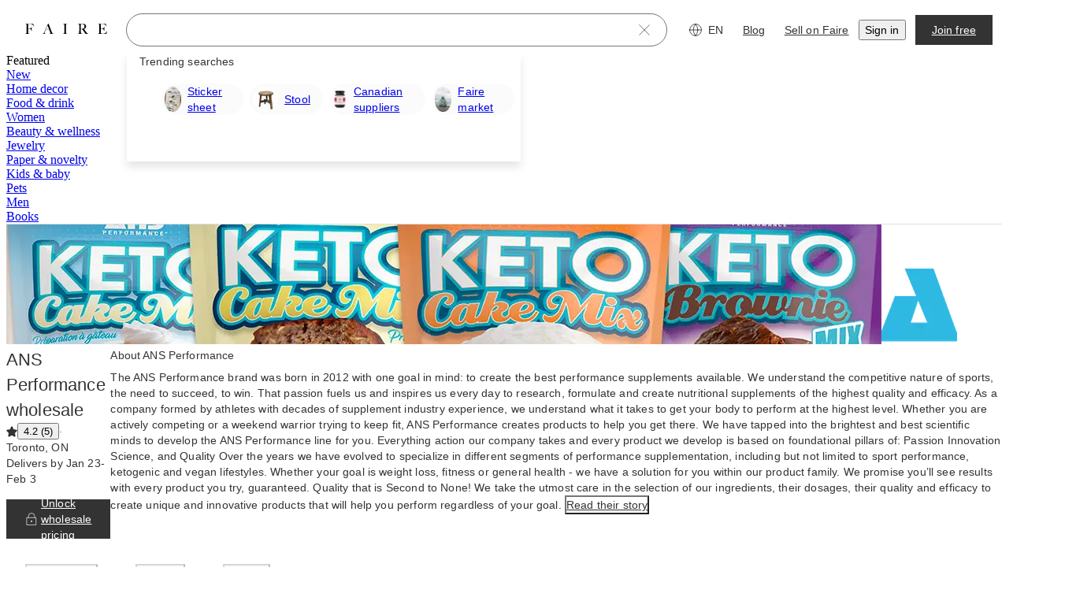

--- FILE ---
content_type: text/css
request_url: https://cdn.faire.com/visitor/_next/static/css/2b14161e5a901266.css
body_size: 5092
content:
:root{--f_t_font_family_serif:nantes,georgia,serif;--f_t_font_family_sans:graphik,helvetica,sans-serif;--f_t_font_weight_200:200;--f_t_font_weight_400:400;--f_t_font_weight_500:500;--f_t_font_weight_700:700;--f_t_font_size_12:12px;--f_t_font_size_14:14px;--f_t_font_size_18:18px;--f_t_font_size_22:22px;--f_t_font_size_30:30px;--f_t_font_size_38:38px;--f_t_font_size_52:52px;--f_t_font_size_72:72px;--f_t_line_height_16:16px;--f_t_line_height_20:20px;--f_t_line_height_26:26px;--f_t_line_height_32:32px;--f_t_line_height_38:38px;--f_t_line_height_50:50px;--f_t_line_height_64:64px;--f_t_line_height_86:86px;--f_t_letter_spacing_0:0;--f_t_letter_spacing_0_15:0.15px}.f_t_base{margin:0;padding:0;font-variant-numeric:var(--slate-typography-variant-numeric-global)}.f_t_color{color:var(--f_t_color)}.f_t_inheritColor{color:inherit}.f_t_maxLines{display:-webkit-box;-webkit-box-orient:vertical;line-clamp:var(--f_t_maxLines);-webkit-line-clamp:var(--f_t_maxLines);max-height:var(--f_t_maxHeight)}.f_t_maxLines,.f_t_truncate{overflow:hidden;text-overflow:ellipsis}.f_t_truncate{white-space:nowrap}.f_t_strikethrough{text-decoration:line-through}.f_t_underline{text-decoration:underline;text-underline-offset:.25rem}.f_t_dottedUnderline{text-underline-offset:.25rem;text-decoration-line:underline;-webkit-text-decoration-line:underline;text-decoration-color:var(--f_t_decorationColor);-webkit-text-decoration-color:var(--f_t_decorationColor);text-decoration-style:dotted;-webkit-text-decoration-style:dotted}.f_t_single_value_text_align,.f_t_variable_text_align{text-align:var(--f_t_text_align_mobile)}@media screen and (min-width:768px){.f_t_variable_text_align{text-align:var(--f_t_text_align_tablet)}}@media screen and (min-width:1024px){.f_t_variable_text_align{text-align:var(--f_t_text_align_desktop)}}@media screen and (min-width:1440px){.f_t_variable_text_align{text-align:var(--f_t_text_align_xlarge)}}@media screen and (min-width:1920px){.f_t_variable_text_align{text-align:var(--f_t_text_align_xxlarge)}}.f_t_displayXLSerifRegular{font-size:var(--f_t_font_size_72);line-height:var(--f_t_line_height_86)}.f_t_displayLSerifRegular,.f_t_displayXLSerifRegular{font-family:var(--f_t_font_family_serif);font-weight:var(--f_t_font_weight_400);letter-spacing:var(--f_t_letter_spacing_0)}.f_t_displayLSerifRegular{font-size:var(--f_t_font_size_52);line-height:var(--f_t_line_height_64)}.f_t_displayMSerifRegular{font-size:var(--f_t_font_size_38);line-height:var(--f_t_line_height_50)}.f_t_displayMSerifRegular,.f_t_displaySSerifRegular{font-family:var(--f_t_font_family_serif);font-weight:var(--f_t_font_weight_400);letter-spacing:var(--f_t_letter_spacing_0)}.f_t_displaySSerifRegular{font-size:var(--f_t_font_size_30);line-height:var(--f_t_line_height_38)}.f_t_displaySSansRegular{font-weight:var(
    --slate-xp_typography-weight-display-s,var(--f_t_font_weight_200)
  )}.f_t_displaySSansRegular,.f_t_displaySSansSemiBold{font-family:var(
    --slate-xp_typography-family-sans-serif,var(--f_t_font_family_sans)
  );font-size:var(--f_t_font_size_30);line-height:var(--f_t_line_height_38);letter-spacing:var(--f_t_letter_spacing_0_15)}.f_t_displaySSansSemiBold{font-weight:var(
    --slate-xp_typography-weight-display-s-semibold,var(--f_t_font_weight_700)
  )}.f_t_pageHeaderSerifRegular{font-family:var(--f_t_font_family_serif);font-weight:var(--f_t_font_weight_400);letter-spacing:var(--f_t_letter_spacing_0)}.f_t_pageHeaderSerifRegular,.f_t_sectionHeaderSansMedium{font-size:var(--f_t_font_size_22);line-height:var(--f_t_line_height_32)}.f_t_sectionHeaderSansMedium{font-family:var(
    --slate-xp_typography-family-sans-serif,var(--f_t_font_family_sans)
  );font-weight:var(
    --slate-xp_typography-weight-section-heading,var(--f_t_font_weight_400)
  );letter-spacing:var(--f_t_letter_spacing_0_15)}.f_t_subheadingSansMedium{font-weight:var(
    --slate-xp_typography-weight-subheading-medium,var(--f_t_font_weight_500)
  )}.f_t_subheadingSansMedium,.f_t_subheadingSansRegular{font-family:var(
    --slate-xp_typography-family-sans-serif,var(--f_t_font_family_sans)
  );font-size:var(--f_t_font_size_18);line-height:var(--f_t_line_height_26);letter-spacing:var(--f_t_letter_spacing_0_15)}.f_t_subheadingSansRegular{--font-weight-medium:var(
    --slate-xp_typography-weight-subheading-medium,var(--f_t_font_weight_500)
  );font-weight:var(
    --slate-xp_typography-weight-subheading,var(--f_t_font_weight_200)
  )}.f_t_paragraphSansMedium{font-weight:var(
    --slate-xp_typography-weight-paragraph-medium,var(--f_t_font_weight_500)
  )}.f_t_paragraphSansMedium,.f_t_paragraphSansRegular{font-family:var(
    --slate-xp_typography-family-sans-serif,var(--f_t_font_family_sans)
  );font-size:var(--f_t_font_size_14);line-height:var(--f_t_line_height_20);letter-spacing:var(--f_t_letter_spacing_0_15)}.f_t_paragraphSansRegular{--font-weight-medium:var(
    --slate-xp_typography-weight-paragraph-medium,var(--f_t_font_weight_500)
  );font-weight:var(
    --slate-xp_typography-weight-paragraph,var(--f_t_font_weight_200)
  )}.f_t_labelSansRegular{--font-weight-medium:var(
    --slate-xp_typography-weight-label-medium,var(--f_t_font_weight_500)
  );font-weight:var(
    --slate-xp_typography-weight-label,var(--f_t_font_weight_200)
  )}.f_t_labelSansMedium,.f_t_labelSansRegular{font-family:var(
    --slate-xp_typography-family-sans-serif,var(--f_t_font_family_sans)
  );font-size:var(--f_t_font_size_12);line-height:var(--f_t_line_height_16);letter-spacing:var(--f_t_letter_spacing_0_15)}.f_t_labelSansMedium{font-weight:var(
    --slate-xp_typography-weight-label-medium,var(--f_t_font_weight_500)
  )}
/*# sourceMappingURL=2b14161e5a901266.css.map*/

--- FILE ---
content_type: application/javascript
request_url: https://cdn.faire.com/visitor/_next/static/chunks/16720-7f8a5cdfbc971527.js
body_size: 5069
content:
"use strict";(self.webpackChunk_N_E=self.webpackChunk_N_E||[]).push([[16720],{51124:(e,t,n)=>{n.d(t,{R:()=>o});var r=n(901577);let i=["STATIONERY","KIDS_AND_BABY","STYLE_QUIZ_STORE_TYPE_UNKNOWN"],o=e=>{if(!e)return;let t=i.includes(e)?"OTHER":e;return r.M[t]}},192712:(e,t,n)=>{n.d(t,{q:()=>s});var r=n(11241),i=n(51124),o=n(498240),_=n(857607);let a=function(e){let t,n=(t=e?.headers??new Headers,{route:"/api/faire-direct-marketplace-discount/discount-data",service:"backend",url:"/api/faire-direct-marketplace-discount/discount-data",method:"GET",...e,headers:t});return(0,_.Em)(n)};var E=n(427507),d=n(46542),l=n(842204),c=n(326195),u=n(695697),R=n(464749);let s=()=>{let e,t,n,_,s,T,A,O,N,m,p,I,v,f=(0,r.c)(48),S=(0,o.lU)();f[0]!==S?(e={staleTime:1/0,enabled:S,refetchOnMount:!1},f[0]=S,f[1]=e):e=f[1];let{data:P,refetch:D}=function(e,t){let n,i,o,_=(0,r.c)(8);if(void 0!==_[0]?(n=function(e){let{headers:t,...n}=e??{};return["/api/faire-direct-marketplace-discount/discount-data",n,t?[...t]:[]]}(void 0),_[0]=void 0,_[1]=n):n=_[1],void 0!==_[2]){var d;d=void 0,i=({signal:e})=>a({...d,signal:e}),_[2]=void 0,_[3]=i}else i=_[3];return _[4]!==n||_[5]!==i||_[6]!==e?(o={queryKey:n,queryFn:i,...e},_[4]=n,_[5]=i,_[6]=e,_[7]=o):o=_[7],(0,E.useQuery)(o)}(e),{localNum:C}=(0,d.tM)(),{formatMoney:G}=(0,c.br)(),y=P?.expires_at??0;f[2]!==y?(t=(0,u.c)(y,Date.now()),f[2]=y,f[3]=t):t=f[3];let b=t,M=b+1,g=b<1,U=P?.max_discount_amount;f[4]!==y?(n=(0,l.qP)(y,"PPpx"),f[4]=y,f[5]=n):n=f[5];let L=n;f[6]!==y?(_=(0,l.qP)(y,"MMM d"),f[6]=y,f[7]=_):_=f[7];let h=_;f[8]!==y?(s=(0,l.qP)(y,"PP"),f[8]=y,f[9]=s):s=f[9];let F=s;f[10]!==C||f[11]!==M?(T=C(M),f[10]=C,f[11]=M,f[12]=T):T=f[12];let k=T,B=(P?.discount_bps??0)/1e4;f[13]!==C||f[14]!==B?(A=C(B,{style:"percent"}),f[13]=C,f[14]=B,f[15]=A):A=f[15];let H=A;f[16]!==G||f[17]!==U?(O=G({money:(0,c.K8)(U),roundingStrategy:c.GU.DROP_CENTS}),f[16]=G,f[17]=U,f[18]=O):O=f[18];let K=O;f[19]!==P?.in_eligible_brand_tokens?(N=P?.in_eligible_brand_tokens??[],f[19]=P?.in_eligible_brand_tokens,f[20]=N):N=f[20];let q=N,Y=P?.expires_at??0;f[21]!==Y?(m=(0,l.qP)(Y,"px"),f[21]=Y,f[22]=m):m=f[22];let W=m,w=P?.offer_name,V=P?.modal_image_desktop,x=P?.modal_image_mobile,Q=P?.offer_name==="FAIRE_DIRECT_MARKETPLACE_DISCOUNT",X=P?.offer_name==="EVERGREEN_MARKETPLACE_DISCOUNT",Z=P?.store_type_for_modal_text;f[23]!==Z?(p=(0,i.R)(Z),f[23]=Z,f[24]=p):p=f[24];let j=p;f[25]!==P||f[26]!==S?(I=((e,t)=>{if(!e)return!1;let{is_retailer_eligible:n,offer_name:r,expires_at:i}=e,o=!!i&&(0,R.Y)(i,Date.now());return!!n&&t&&("EVERGREEN_MARKETPLACE_DISCOUNT"===r||!o)})(P,S),f[25]=P,f[26]=S,f[27]=I):I=f[27];let $=I;return f[28]!==y||f[29]!==h||f[30]!==L||f[31]!==F||f[32]!==W||f[33]!==H||f[34]!==K||f[35]!==$||f[36]!==q||f[37]!==X||f[38]!==Q||f[39]!==g||f[40]!==k||f[41]!==V||f[42]!==x||f[43]!==w||f[44]!==D||f[45]!==M||f[46]!==j?(v={hasIncentive:$,formattedDiscountPercentNumber:H,formattedMaxDiscountMoney:K,lessThanOneDayRemaining:g,minimumOneDaysRemainingNumber:k,daysRemaining:M,expiresAtDate:h,expiresAtTime:W,expiresAtDateTime:L,ineligibleBrandTokens:q,expiresAt:y,expiresAtDateWithYear:F,offerName:w,modalImageDesktop:V,modalImageMobile:x,isFaireDirectMarketplaceIncentive:Q,isFaireDirectEvergreenIncentive:X,storeType:j,refetchDataAndUpdateStores:D},f[28]=y,f[29]=h,f[30]=L,f[31]=F,f[32]=W,f[33]=H,f[34]=K,f[35]=$,f[36]=q,f[37]=X,f[38]=Q,f[39]=g,f[40]=k,f[41]=V,f[42]=x,f[43]=w,f[44]=D,f[45]=M,f[46]=j,f[47]=v):v=f[47],v}},339766:(e,t,n)=>{n.d(t,{hV:()=>i,wE:()=>a}),n(434059);var r,i,o=n(686737),_=n(73049);(r=i||(i={})).build=e=>e,r.parse=function(e=""){return{..."string"==typeof e?_.parse(e):e??{}}};let a="/brand-invoice/:brandInvoiceToken([^/]*)";(0,o.wE)(a,{encode:encodeURIComponent})},346962:(e,t,n)=>{n.d(t,{p:()=>_});var r=n(125939),i=n(356652),o=n(809575);let _=(e,t)=>(0,r.Pe)((0,i.B6)((0,o.aA)(e),{path:t}))},399922:(e,t,n)=>{n.d(t,{a:()=>p});var r,i=n(11241),o=n(31403),_=n(742823),a=n(498240),E=n(532706),d=n(857607);let l=function(e){let t,n=(t=e?.headers??new Headers,{route:"/api/page-data/opening-order-discount",service:"backend",url:"/api/page-data/opening-order-discount",method:"GET",...e,headers:t});return(0,d.Em)(n)};var c=n(427507),u=n(30541),R=n(26853);function s(){return(0,R.x)({eventKey:"pricing-opening_order_incentives_view_offer_banner-view",realTimeTracking:!0,priority:u.T.Priority.EXTRA_LOW,actionCategory:u.T.ActionCategory.ACTION_CATEGORY_IMPRESSION})}(r||(r={})).build=e=>({...e??{}});var T=n(842204),A=n(115273),O=n(467347),N=n(811331),m=n.n(N);let p=()=>{let e,t,n,d,u,R,s,N,m,p=(0,i.c)(27);p[0]===Symbol.for("react.memo_cache_sentinel")?(e=["currentTime"],p[0]=e):e=p[0];let[v]=(0,_.P)(e),{currentTime:f}=v;p[1]===Symbol.for("react.memo_cache_sentinel")?(t=(0,o.Ap)(),p[1]=t):t=p[1];let S=t,{retailer:P}=(0,E.s)(),D=P?.is_faire_employee_retailer??!1,C=(0,a.lU)();p[2]!==C?(n={enabled:C,refetchOnMount:!1,staleTime:1/0},p[2]=C,p[3]=n):n=p[3];let{data:G,isLoading:y,error:b}=function(e,t){let n,r,o,_=(0,i.c)(8);if(void 0!==_[0]?(n=function(e){let{headers:t,...n}=e??{};return["/api/page-data/opening-order-discount",n,t?[...t]:[]]}(void 0),_[0]=void 0,_[1]=n):n=_[1],void 0!==_[2]){var a;a=void 0,r=({signal:e})=>l({...a,signal:e}),_[2]=void 0,_[3]=r}else r=_[3];return _[4]!==n||_[5]!==r||_[6]!==e?(o={queryKey:n,queryFn:r,...e},_[4]=n,_[5]=r,_[6]=e,_[7]=o):o=_[7],(0,c.useQuery)(o)}(n);p[4]!==G?(d=void 0===G?{}:G,p[4]=G,p[5]=d):d=p[5];let{opening_order_discount_data:M}=d;p[6]!==M?(u=void 0===M?r.build({}):M,p[6]=M,p[7]=u):u=p[7];let{discount_bps:g,discount_bps_cap_amount:U,expires_at:L,is_retailer_eligible:h}=u,F=!!(h&&L&&f<L&&!(S&&D));p[8]!==f||p[9]!==L?(R=L&&(0,O.M)(L,f),p[8]=f,p[9]=L,p[10]=R):R=p[10];let k=R;e:{let e,t,n;if(!L||!U||!g){s=void 0;break e}p[11]!==L?(e=(0,T.qP)(L,"MMMM d"),p[11]=L,p[12]=e):e=p[12],p[13]!==L?(t=(0,T.qP)(L,"PPpx"),p[13]=L,p[14]=t):t=p[14];let r=g/100;p[15]!==U||p[16]!==e||p[17]!==t||p[18]!==r?(n={endDate:e,endDateWithTimezone:t,discountPercentage:r,discountCapAmount:U},p[15]=U,p[16]=e,p[17]=t,p[18]=r,p[19]=n):n=p[19],s=n}let B=s;p[20]===Symbol.for("react.memo_cache_sentinel")?(N=A.wc.session.getItem("OpeningOrderIncentivesIsDrivenFromEmail"),p[20]=N):N=p[20];let H=!!N;return p[21]!==b||p[22]!==y||p[23]!==k||p[24]!==B||p[25]!==F?(m={isDrivenFromMarketingEmail:H,numberOfHoursRemaining:k,openingOrderIncentivesProps:B,showOpeningOrderIncentives:F,trackOOIBannerViewEvent:I,isLoading:y,error:b},p[21]=b,p[22]=y,p[23]=k,p[24]=B,p[25]=F,p[26]=m):m=p[26],m};function I(){return m()(s)}},593611:(e,t,n)=>{n.d(t,{k:()=>A});var r,i=n(11241),o=n(498240),_=n(857607);let a=function(e,t){let n,r=((n=t?.headers??new Headers).has("content-type")||n.set("content-type","application/json"),{route:"/api/conductor/component/:componentToken",service:"backend",url:`/api/conductor/component/${e}`,method:"GET",...t,headers:n});return(0,_.Em)(r)};var E=n(427507);n(73049),(r||(r={})).build=e=>e;let d=function(e,t){let n,r=((n=t?.headers??new Headers).has("content-type")||n.set("content-type","application/json"),{route:"/api/conductor/component",service:"backend",url:"/api/conductor/component",method:"GET",params:e,...t,headers:n});return(0,_.Em)(r)};var l=n(128780);function c(e,t){let{headers:n,...r}=t??{};return["/api/conductor/component",e,r,n?[...n]:[]]}var u=n(377654),R=n(299220),s=n(874432),T=n(834023);let A=e=>{let t,n,_,A,O,N,m,p,I,v=(0,i.c)(23),{surface:f,enabled:S,componentToken:P,listenForBackendInvalidation:D,queryParameters:C}=e,G=(0,o.lU)();v[0]!==C||v[1]!==f?(t=r.build({surface:f,...C}),v[0]=C,v[1]=f,v[2]=t):t=v[2];let y=t,b=!1!==S&&!!P,M=!1!==S&&G;v[3]!==b?(n={enabled:b},v[3]=b,v[4]=n):n=v[4];let g=function(e,t,n){let r,o,_,d=(0,i.c)(10);if(d[0]!==e||void 0!==d[1]?(r=function(e,t){let{headers:n,...r}=t??{};return[`/api/conductor/component/${e}`,r,n?[...n]:[]]}(e,void 0),d[0]=e,d[1]=void 0,d[2]=r):r=d[2],d[3]!==e||void 0!==d[4]){var l;l=void 0,o=({signal:t})=>a(e,{...l,signal:t}),d[3]=e,d[4]=void 0,d[5]=o}else o=d[5];return d[6]!==r||d[7]!==o||d[8]!==t?(_={queryKey:r,queryFn:o,...t},d[6]=r,d[7]=o,d[8]=t,d[9]=_):_=d[9],(0,E.useQuery)(_)}(P??"",n);v[5]!==M?(_={enabled:M,staleTime:1/0,gcTime:1/0},v[5]=M,v[6]=_):_=v[6];let U=function(e,t,n){let r,o,_,a=(0,i.c)(10);if(void 0!==a[0]||a[1]!==e?(r=c(e,void 0),a[0]=void 0,a[1]=e,a[2]=r):r=a[2],void 0!==a[3]||a[4]!==e){var l;l=void 0,o=({signal:t})=>d(e,{...l,signal:t}),a[3]=void 0,a[4]=e,a[5]=o}else o=a[5];return a[6]!==r||a[7]!==o||a[8]!==t?(_={queryKey:r,queryFn:o,...t},a[6]=r,a[7]=o,a[8]=t,a[9]=_):_=a[9],(0,E.useQuery)(_)}(y,_),L=(p=(0,i.c)(2),I=(0,l.useQueryClient)(),p[0]!==I?(m=(e,t,n,r)=>I.invalidateQueries({queryKey:c(e,t),...n},r),p[0]=I,p[1]=m):m=p[1],m);v[7]!==L||v[8]!==y?(A=()=>L(y,void 0,{refetchType:"active"}),v[7]=L,v[8]=y,v[9]=A):A=v[9];let h=A,F=!1!==S&&D;v[10]!==h||v[11]!==f||v[12]!==F?(O={invalidationCallback:h,listenForBackendInvalidation:F,surface:f},v[10]=h,v[11]=f,v[12]=F,v[13]=O):O=v[13],(e=>{let t,n,r,o=(0,i.c)(8),{surface:_,invalidationCallback:a,listenForBackendInvalidation:E}=e,d=void 0!==E&&E;o[0]!==a||o[1]!==_?(t=e=>{_&&e.type===s.W.Type.CONDUCTOR_CAMPAIGN_UPDATED&&e.conductor_campaign_updated?.surfaces?.includes(_)&&a()},o[0]=a,o[1]=_,o[2]=t):t=o[2];let l=t;o[3]!==l||o[4]!==d||o[5]!==_?(n=()=>{if(!d||!_)return;let e=R.O.get().getOrInitChannel(u.E.faireGeneral());if(!e)return;let t=e.subscribe(l);return()=>e.unsubscribe(t)},r=[d,l,_],o[3]=l,o[4]=d,o[5]=_,o[6]=n,o[7]=r):(n=o[6],r=o[7]),(0,T.useEffect)(n,r)})(O);let{data:k,isPending:B}=P?g:U,H=k?.component?.sdui_component?.view_layout,K=k?.component?.builder_component?.builder_model_name,q=!!H||!!K,Y=k?.component?.feature_name,W=k?.component?.child_component_feature_names,w=P?b&&B:M&&B,V=k?.component?.token;return v[14]!==W||v[15]!==K||v[16]!==H||v[17]!==Y||v[18]!==h||v[19]!==w||v[20]!==q||v[21]!==V?(N={componentToken:V,shouldShowConductor:q,conductorSduiViewLayout:H,conductorBuilderModelName:K,isConductorComponentPending:w,featureName:Y,componentFeatureNames:W,invalidateConductorComponentQuery:h},v[14]=W,v[15]=K,v[16]=H,v[17]=Y,v[18]=h,v[19]=w,v[20]=q,v[21]=V,v[22]=N):N=v[22],N}},661227:(e,t,n)=>{n.d(t,{h:()=>i});var r,i=((r={}).CONDUCTOR_SURFACE_UNKNOWN="CONDUCTOR_SURFACE_UNKNOWN",r.ANY="ANY",r.HOME_PAGE_TOP="HOME_PAGE_TOP",r.CHECKOUT_PAGE_TOP="CHECKOUT_PAGE_TOP",r.CHECKOUT_PAGE_ORDER_SUMMARY="CHECKOUT_PAGE_ORDER_SUMMARY",r.SITE_WIDE_TOP_BANNER="SITE_WIDE_TOP_BANNER",r.SITE_WIDE_MODAL="SITE_WIDE_MODAL",r.BOTTOM_SHEET_MODAL="BOTTOM_SHEET_MODAL",r.RETAILER_STORES_PAGE_TOP="RETAILER_STORES_PAGE_TOP",r.HOMEPAGE_BANNER="HOMEPAGE_BANNER",r.APP_HOMEPAGE_BANNER="APP_HOMEPAGE_BANNER",r.MARKET_ANNOUNCEMENT_BANNER="MARKET_ANNOUNCEMENT_BANNER",r.INSIDER_LANDING_PAGE_BANNER="INSIDER_LANDING_PAGE_BANNER",r.REVIEWS_FEED_PAGE_TOP="REVIEWS_FEED_PAGE_TOP",r.RETAILER_SITE_WIDE_NUDGE="RETAILER_SITE_WIDE_NUDGE",r.NEW_BRANDS_CATEGORY_PAGE="NEW_BRANDS_CATEGORY_PAGE",r.NEW_PRODUCTS_CATEGORY_PAGE="NEW_PRODUCTS_CATEGORY_PAGE",r.RETAILER_ORDERS_PAGE_TOP="RETAILER_ORDERS_PAGE_TOP",r.RETAILER_ORDER_DETAILS_PAGE="RETAILER_ORDER_DETAILS_PAGE",r.INSIDER_LANDING_PAGE_UPSELL_BANNER="INSIDER_LANDING_PAGE_UPSELL_BANNER",r.POST_ORDER_CONFIRMATION_PAGE="POST_ORDER_CONFIRMATION_PAGE",r)},663654:(e,t,n)=>{n.d(t,{G:()=>d});var r=n(11241),i=n(498240),o=n(857607);let _=function(e){let t,n=(t=e?.headers??new Headers,{route:"/api/first-order-incentives/first-order-incentive-data",service:"backend",url:"/api/first-order-incentives/first-order-incentive-data",method:"GET",...e,headers:t});return(0,o.Em)(n)};var a=n(427507),E=n(51124);let d=()=>{let e,t,n,o,d,l,c=(0,r.c)(28),u=(0,i.lU)();c[0]!==u?(e={enabled:u,staleTime:1/0,gcTime:1/0},c[0]=u,c[1]=e):e=c[1];let{data:R,isLoading:s}=function(e,t){let n,i,o,E=(0,r.c)(8);if(void 0!==E[0]?(n=function(e){let{headers:t,...n}=e??{};return["/api/first-order-incentives/first-order-incentive-data",n,t?[...t]:[]]}(void 0),E[0]=void 0,E[1]=n):n=E[1],void 0!==E[2]){var d;d=void 0,i=({signal:e})=>_({...d,signal:e}),E[2]=void 0,E[3]=i}else i=E[3];return E[4]!==n||E[5]!==i||E[6]!==e?(o={queryKey:n,queryFn:i,...e},E[4]=n,E[5]=i,E[6]=e,E[7]=o):o=E[7],(0,a.useQuery)(o)}(e);e:{if(s||!R?.is_retailer_eligible){t=void 0;break e}t=R}let T=t,A=T?.store_type_for_modal_text;c[2]!==A?(n=(0,E.R)(A),c[2]=A,c[3]=n):n=c[3];let O=n,N=T?.expires_at,m=T?.discount_amount,p=T?.minimum_amount,I=T?.max_offer_amount,v=(T?.discount_bps||0)/100,f=T?.discount_bps,S=T?.offer_name,P=T?.offer_state,D=T?.modal_image_desktop,C=T?.modal_image_mobile,G=T?.has_free_shipping;c[4]!==O||c[5]!==S||c[6]!==P||c[7]!==D||c[8]!==C||c[9]!==G||c[10]!==N||c[11]!==m||c[12]!==p||c[13]!==I||c[14]!==v||c[15]!==f?(o={expiresAt:N,incentiveAmount:m,incentiveMinimum:p,incentiveMaxOfferAmount:I,incentivePercent:v,incentiveBps:f,incentiveOfferName:S,incentiveOfferState:P,desktopModalImage:D,mobileModalImage:C,hasFreeShipping:G,storeTypeWithVerticalizedOther:O},c[4]=O,c[5]=S,c[6]=P,c[7]=D,c[8]=C,c[9]=G,c[10]=N,c[11]=m,c[12]=p,c[13]=I,c[14]=v,c[15]=f,c[16]=o):o=c[16];let y=o,b=T?.is_retailer_eligible,M=T?.offer_name,g="SHOPIFY_FIRST_ORDER_INCENTIVE_OFFER"===M;c[17]===Symbol.for("react.memo_cache_sentinel")?(d=["FAIRE_DIRECT_SIGN_UP","FAIRE_DIRECT_RETAILER_FOI_ORDER_CANCELLATION"],c[17]=d):d=c[17];let U=d.includes(T?.source??""),L="FIRST_ORDER_INCENTIVE_AUTO_EXTEND_V1"===M||"PERSONALIZED_FIRST_ORDER_INCENTIVE_V2_AUTO_EXTEND"===M,h="LAST_CHANCE_FIRST_ORDER_INCENTIVE_V1"===M||"PERSONALIZED_LAST_CHANCE_FIRST_ORDER_INCENTIVE_V1"===M,F=!!T,k=!!y?.hasFreeShipping;return c[18]!==y||c[19]!==F||c[20]!==U||c[21]!==L||c[22]!==h||c[23]!==s||c[24]!==k||c[25]!==b||c[26]!==g?(l={isLoading:s,isRetailerFoiEligible:b,formattedIncentiveData:y,isLastChanceIncentive:h,isFirstOrderIncentiveAutoExtendEnabled:L,isFirstOrderForFaireDirectIncentive:U,hasFirstOrderIncentive:F,shouldShowShopifyIncentive:g,isMaximalistFoi:k},c[18]=y,c[19]=F,c[20]=U,c[21]=L,c[22]=h,c[23]=s,c[24]=k,c[25]=b,c[26]=g,c[27]=l):l=c[27],l}},901577:(e,t,n)=>{n.d(t,{M:()=>i});var r,i=((r={}).GIFT="Gift Store",r.CLOTHING="Clothing Boutique",r.HOME_DECOR="Home Decor Store",r.SPA_OR_SALON="Spa / Salon / Beauty Store",r.GENERAL="General Store / Mercantile",r.FLORIST_OR_GARDEN="Florist / Garden Store",r.KIDS_OR_TOY="Kids / Toy Store",r.CAFE_OR_RESTAURANT="Cafe / Restaurant",r.FITNESS_OR_YOGA="Fitness / Yoga Studio",r.FURNITURE="Furniture Store",r.PET="Pet Store",r.BOOK="Bookstore",r.GROCERY_OR_LIQUOR="Grocery / Liquor Store",r.OTHER="Other",r)}}]);
//# sourceMappingURL=16720-7f8a5cdfbc971527.js.map

--- FILE ---
content_type: application/javascript
request_url: https://cdn.faire.com/visitor/_next/static/chunks/55760-e6a215892e69643e.js
body_size: 8956
content:
"use strict";(self.webpackChunk_N_E=self.webpackChunk_N_E||[]).push([[19690,55760],{24774:(e,E,_)=>{_.d(E,{i:()=>N});var t=_(11241),r=_(882403),a=_(834023),S=_(705585);let N=(e,E,_,N)=>{let A,T,s=(0,t.c)(6);s[0]!==_||s[1]!==E||s[2]!==e||s[3]!==N?(A=()=>{let t=R(e),a=n(E),A=I(_),T=((0,S.UD)()?.getGlobalContext?.()??{}).faire??{};T.product_area=t,T.pod=a,T.pillar=A,(0,S.UD)()?.setGlobalContextProperty?.("faire",T),N&&((0,S.UD)()?.setGlobalContextProperty?.("templatedPath",N),(0,r.u)().templatedPath=N)},T=[e,E,_,N],s[0]=_,s[1]=E,s[2]=e,s[3]=N,s[4]=A,s[5]=T):(A=s[4],T=s[5]),(0,a.useEffect)(A,T)},R=e=>"PRODUCT_AREA_UNKNOWN"===e?void 0:e,n=e=>"FAIRE_POD_UNKNOWN"===e?void 0:e,I=e=>"FAIRE_PILLAR_UNKNOWN"===e?void 0:e},64256:(e,E,_)=>{_.d(E,{x:()=>S});var t=_(11241),r=_(626956),a=_(356652);let S=()=>{let e,E=(0,t.c)(3),{pathname:_}=(0,a.zy)(),S=(0,r.T)().searchQuery;return E[0]!==_||E[1]!==S?(e=_.startsWith("/brand")?"":S,E[0]=_,E[1]=S,E[2]=e):e=E[2],e}},173314:(e,E,_)=>{_.d(E,{o:()=>R});var t=_(259063),r=_(742696),a=_(946712),S=_.n(a);class N{static{this.get=(0,r.hw)(N)}constructor(){(0,t.t)()?this.appEvents={on:()=>{},off:()=>{},emit:()=>{},removeListener:()=>{},removeAllListeners:()=>{}}:this.appEvents=new(S())}}class R{static{this.appEventNames=new Set}constructor(e){if(this.eventName=e,this.subscribe=e=>{N.get().appEvents.on(this.eventName,e)},this.unsubscribe=e=>{N.get().appEvents.off(this.eventName,e),N.get().appEvents.removeListener(this.eventName,e)},this.publish=e=>{N.get().appEvents.emit(this.eventName,e)},this.unsubscribeAll=()=>{N.get().appEvents.removeAllListeners()},R.appEventNames.has(e))throw Error(`The ${e} event already exists`);R.appEventNames.add(e)}}},179131:(e,E,_)=>{var t;_.d(E,{h:()=>t}),(t||(t={})).build=e=>({...e??{}})},181246:(e,E,_)=>{_.d(E,{y:()=>N});var t=_(11241),r=_(295731),a=_(503649),S=_(366544);let N=()=>{let e,E,_,N,R=(0,t.c)(14),{isDesktopAndAbove:n}=(0,r.k)(),{isShowingCountdownBanner:I}=(0,a.j)();R[0]===Symbol.for("react.memo_cache_sentinel")?(e=["height","shouldKeepTopNavVisible","bannerHeight","isBannerInView"],R[0]=e):e=R[0];let[A,T]=(0,S.n)(e),{height:s,shouldKeepTopNavVisible:O,bannerHeight:i,isBannerInView:l}=A,o=l?i:0;R[1]!==T?(E=e=>{void 0!==e&&T({height:e})},R[1]=T,R[2]=E):E=R[2];let D=E;R[3]!==T?(_=e=>{T({shouldKeepTopNavVisible:e})},R[3]=T,R[4]=_):_=R[4];let d=_,G=s+o,u=I&&n?o:s,U=I&&n?G:s;return R[5]!==G||R[6]!==s||R[7]!==o||R[8]!==D||R[9]!==d||R[10]!==O||R[11]!==u||R[12]!==U?(N={headerHeight:s,headerPlusPromoBannerHeight:G,heightWithHeaderOrMarketBanner:u,heightWithoutPromoBannerExceptMarket:U,setHeaderHeight:D,setShouldKeepTopNavVisible:d,shouldKeepTopNavVisible:O,promoBannerHeight:o},R[5]=G,R[6]=s,R[7]=o,R[8]=D,R[9]=d,R[10]=O,R[11]=u,R[12]=U,R[13]=N):N=R[13],N}},182160:(e,E,_)=>{var t,r,a,S;_.d(E,{i:()=>t}),((a=(r=t||(t={})).IPromotionalEvent||(r.IPromotionalEvent={})).IStyle||(a.IStyle={})).build=e=>({...e??{}}),(a.IMobileImages||(a.IMobileImages={})).build=e=>({...e??{}}),(S=a.PromotionalEventGroup||(a.PromotionalEventGroup={})).PROMOTIONAL_EVENT_GROUP_UNKNOWN="PROMOTIONAL_EVENT_GROUP_UNKNOWN",S.MARKET="MARKET",S.FASHION_WEEK="FASHION_WEEK",(a.IImages||(a.IImages={})).build=e=>({...e??{}}),a.build=e=>({...e??{}}),r.build=e=>({...e??{}})},221467:(e,E,_)=>{_.d(E,{s:()=>N});var t=_(834023),r=_(356652),a=_(203328);function S(){return(0,r.zy)().search}let N=e=>{let{useSearchParams:E=S}=(0,t.useContext)(a.w),_=E();return(0,t.useMemo)(()=>e(_),[_,e])}},223326:(e,E,_)=>{_.d(E,{S:()=>T});var t=_(11241),r=_(182160),a=_(686183),S=_(119786),N=_(399718),R=_(146740),n=_(676024),I=_(903377);let A=r.i.IPromotionalEvent.PromotionalEventGroup,T=()=>{let e,E,_=(0,t.c)(7);_[0]===Symbol.for("react.memo_cache_sentinel")?(e=(0,n.F)("nextOrActivePromotionalEvent"),_[0]=e):e=_[0];let r=e;_[1]===Symbol.for("react.memo_cache_sentinel")?(E=(0,n.F)("marketEventMatchedDiscountBps",500),_[1]=E):E=_[1];let N=E,T=r?.event?.event_group===A.MARKET,O=T?I.U.MARKET:I.U.FAIRE_FASHION_WEEK_DISCOUNT;r?.event?.event_group,A.MARKET;{let e,E,t;S.LA,_[2]===Symbol.for("react.memo_cache_sentinel")?(e=e=>r?.event?.event_type===e?r:void 0,_[2]=e):e=_[2];let n=e,{now:I}=(0,a._)();_[3]!==I?(E=e=>{if(!r||r?.event?.event_type!==e)return!0;let E=r.end_at;return void 0!==E&&(0,R.d)(I,E)},_[3]=I,_[4]=E):E=_[4];let A=E;return _[5]!==A?(t={nextOrActive:r,isMarketEvent:T,eventLineItemStyle:O,nextOrActiveEventTheme:S.LA,eventData:n,isEventExpired:A,unsnapFromPT:s,marketEventMatchedDiscountBps:N},_[5]=A,_[6]=t):t=_[6],t}},s=e=>(0,N.L_)(e,"America/Los_Angeles").valueOf()},246400:(e,E,_)=>{_.d(E,{S:()=>r,o:()=>t});let t=e=>e?.get("filters")?.split(/,(?!\s)/),r=e=>e?.split(/,(?!\s)/)},261460:(e,E,_)=>{_.d(E,{Y:()=>S});var t=_(356652),r=_(809575),a=_(542281);let S=e=>(0,t.B6)((0,r.aA)(e),a.wE)},275404:(e,E,_)=>{_.d(E,{bQ:()=>d,md:()=>G,t3:()=>H,Il:()=>p,Bb:()=>h,gf:()=>L,xc:()=>P,qA:()=>C,AP:()=>u,kb:()=>m,jV:()=>c,T8:()=>M,es:()=>U});var t,r,a,S,N,R,n,I,A,T,s=_(246400),O=_(125939),i=((t={}).BI_SIGNAL_UNKNOWN="BI_SIGNAL_UNKNOWN",t.TRENDING="TRENDING",t.POPULAR_WITH_YOUR_STORE="POPULAR_WITH_YOUR_STORE",t.NOT_IN_YOUR_AREA="NOT_IN_YOUR_AREA",t.FAST_SHIPPING="FAST_SHIPPING",t.LOW_MINIMUM="LOW_MINIMUM",t);(n||(n={})).build=e=>({filter_keys:[],...e??{}}),_(385482),(I||(I={})).build=e=>({filter_keys:[],...e??{}}),(A||(A={})).build=e=>({filter_keys:[],...e??{}}),_(515372),_(719030),(a=(r=T||(T={})).SortBy||(r.SortBy={})).FEATURED="FEATURED",a.WHOLESALE_PRICE_LOW_TO_HIGH="WHOLESALE_PRICE_LOW_TO_HIGH",a.WHOLESALE_PRICE_HIGH_TO_LOW="WHOLESALE_PRICE_HIGH_TO_LOW",a.NEWEST="NEWEST",(S=r.Placement||(r.Placement={})).MAIN_GRID="MAIN_GRID",S.NEW_BRAND_CAROUSEL="NEW_BRAND_CAROUSEL",(N=r.BrandOffFaireQueryMethod||(r.BrandOffFaireQueryMethod={})).BRAND_OFF_FAIRE_QUERY_METHOD_UNKNOWN="BRAND_OFF_FAIRE_QUERY_METHOD_UNKNOWN",N.PRODUCTS="PRODUCTS",N.RELATED_BRANDS="RELATED_BRANDS",r.build=e=>({maker_values:[],filter_keys:[],range_filters:[],previous_filter_keys:[],initial_request_exposed_visual_filter_option_keys:[],...e??{}}),_(705911);var l=_(437400),o=((R={}).SEARCH_PAGE_RESULT_TYPE_UNKNOWN="SEARCH_PAGE_RESULT_TYPE_UNKNOWN",R.PRODUCT_RESULTS="PRODUCT_RESULTS",R.BRAND_RESULTS="BRAND_RESULTS",R);let D=l.y.SearchRequestReferrerType,d=5,G=60,u=e=>e.page?Array.isArray(e.page)?parseInt(e.page[0],10)-1:parseInt(e.page,10)-1:0,U=e=>e.q?(Array.isArray(e.q)?e.q[0]:e.q).replace(/[-+_]/g," "):"",C=e=>(0,s.S)(e.filters)??[],c=e=>e.refType?(0,O.Bl)(D,e.refType)?D[e.refType]:D.SEARCH_REQUEST_REFERRER_TYPE_UNKNOWN:D.NONE,P=e=>void 0===e.doQuerySpellCheck,m=e=>e.refReqId,L=e=>!e.noBrandsOffFaireQuery,h=e=>{if(e.bis)return(0,O.Bl)(i,e.bis)?i[e.bis]:i.BI_SIGNAL_UNKNOWN},M=e=>!e.resultType||e.resultType===o.PRODUCT_RESULTS||h(e)?o.PRODUCT_RESULTS:e.resultType===o.BRAND_RESULTS?o.BRAND_RESULTS:o.SEARCH_PAGE_RESULT_TYPE_UNKNOWN,p=e=>{let E=m(e.parsedSearch),_=T.build({query:U(e.parsedSearch),filter_keys:C(e.parsedSearch),page_number:e.pageNumber??u(e.parsedSearch),page_size:e.pageSize??G,return_filter_sections:!0,container_name:e.isDiscoverV3Search?"discover_grid":"search_results_grid",referrer:l.y.build({referrer_type:c(e.parsedSearch)}),allow_query_pruning:!0,allow_related_brands_search:!0,allow_semantically_similar_results:!0,do_query_spell_check:P(e.parsedSearch),return_related_explore_keyword:!1,filter_split_strategy:e.filterSplitStrategy,return_preorderable_products:!0,enable_preorderable_delivery_window_filter:!0,return_retrieval_and_ranking_debug_info:e.shouldRequestRetrievalRankingDebugInfo,enable_brand_off_faire_query_rewrite:L(e.parsedSearch)});return E&&_.referrer&&(_.referrer.referrer_request_id=E),_},H=e=>A.build({query:U(e.parsedSearch),filter_keys:C(e.parsedSearch),do_query_spell_check:P(e.parsedSearch),enable_brand_off_faire_query_rewrite:L(e.parsedSearch),bi_signal:h(e.parsedSearch),result_type:M(e.parsedSearch)})},291239:(e,E,_)=>{function t(e){return e.map(e=>decodeURI(e)).join("|")}function r(e){return e.split("|")}_.d(E,{F:()=>r,a:()=>t})},302398:(e,E,_)=>{_.d(E,{t:()=>S});var t=_(11241),r=_(608736),a=_(356652);let S=()=>{let e,E=(0,t.c)(2),_=(0,a.zy)();return E[0]!==_.pathname?(e=(0,r.tV)(_.pathname),E[0]=_.pathname,E[1]=e):e=E[1],e}},344287:(e,E,_)=>{_.d(E,{wS:()=>N,x6:()=>S,xO:()=>s});var t=_(510748),r=_(842204);let a="America/Toronto",S=e=>({currentEventType:t.F.FAIRE_MARKET_JANUARY_2026,name:"Faire Market",month:e({id:"8W5Jnq",defaultMessage:"January",description:{text:"The month of an event"}}),earlyAccessDayNumber:"20",startDayNumber:"21",endDayNumber:"23",yearNumber:"2026",earlyAccessStartAtTimestamp:17688852e5,mainEventStartAtTimestamp:17689716e5,endAtTimestamp:1769230799e3}),N=(e,E="MMMM d")=>(0,r.Bo)(e,E,a),R=(e,E,_)=>{let{startMonthDate:t,startDayNumber:r,endMonthDate:a,endDayNumber:S,yearNumber:N}=e,{hasYear:R,hasEndMonth:n}=E;return R&&N?n&&a?_({id:"EB2pAY",defaultMessage:"{startMonthDate} {startDayNumber} to {endMonthDate} {endDayNumber}, {yearNumber}",description:{text:"A date range for an event that starts and ends in different months in the same year (ex: January 30-February 4, 2022)"}},{startMonthDate:t,startDayNumber:r,endMonthDate:a,endDayNumber:S,yearNumber:N}):_({id:"dHuXIe",defaultMessage:"{monthDate} {startDayNumber} to {endDayNumber}, {yearNumber}",description:{text:"A date range for an event that starts and ends in the same month and year (ex: January 20-25, 2022)"}},{monthDate:t,startDayNumber:r,endDayNumber:S,yearNumber:N}):n&&a?_({id:"kWHiVu",defaultMessage:"{startMonthDate} {startDayNumber} to {endMonthDate} {endDayNumber}",description:{text:"A date range for an event that starts and ends in different months (ex: January 30-February 4)"}},{startMonthDate:t,startDayNumber:r,endMonthDate:a,endDayNumber:S}):_({id:"OiKQt/",defaultMessage:"{monthDate} {startDayNumber} to {endDayNumber}",description:{text:"A date range for an event that starts and ends in the same month (ex: January 20-25)"}},{monthDate:t,startDayNumber:r,endDayNumber:S})},n=(e,E)=>T(e,E,!0),I=(e,E)=>T(e,E),A=(e,E)=>E({id:"xbSlnO",defaultMessage:"{Date}",description:{text:"Made to allow a change in translation for languages that need to prepend a 'from' preposition here. See FD-113671 for more info."}},{Date:e}),T=(e,E,_,t,N)=>{let n=E?.insider_early_access_start_at?(0,r.Bo)(E.insider_early_access_start_at,"d",a):S(e).earlyAccessDayNumber,I=E?.start_at?(0,r.Bo)(E.start_at,"d",a):S(e).startDayNumber,A=E?.end_at?(0,r.Bo)(E.end_at,"d",a):S(e).endDayNumber,T=E?.start_at?(0,r.Bo)(E.start_at,"MMMM",a):S(e).month,s=E?.end_at?(0,r.Bo)(E.end_at,"MMMM",a):void 0,O=N??S(e).yearNumber;return R({startDayNumber:_?n:I,endDayNumber:A,startMonthDate:T,endMonthDate:t?void 0:s,yearNumber:t?O:void 0},{hasYear:t,hasEndMonth:!1},e)},s=(e,E)=>{let _=S(E),t=R({startDayNumber:_.earlyAccessDayNumber,endDayNumber:_.endDayNumber,startMonthDate:_.month,yearNumber:e??_.yearNumber},{hasYear:!0,hasEndMonth:!1},E);return{generateFormattedRange:R,earlyAccessAndYearRangeDate:t,earlyAccessRangeDate:n,mainEventRangeDate:I,getLocalizedDateIncludingFrom:A,earlyAccessRangeDateWithYear:(E,t)=>T(E,t,!0,!0,e??_.yearNumber),MARKET_TIMEZONE:a}}},366544:(e,E,_)=>{_.d(E,{H:()=>n,n:()=>R});var t=_(294799),r=_(11241),a=_(845342);_(834023);let{useStore:S,Provider:N}=(0,a.r)({height:0,shouldKeepTopNavVisible:!1,bannerHeight:0,isBannerInView:!1}),R=S,n=e=>{let E,_=(0,r.c)(2),{children:a}=e;return _[0]!==a?(E=(0,t.jsx)(N,{children:a}),_[0]=a,_[1]=E):E=_[1],E}},378761:(e,E,_)=>{_.d(E,{J:()=>O});var t=_(182160),r=_(366554),a=_(527327),S=_(344287),N=_(686183),R=_(501138),n=_(834023),I=_(887411),A=_(498240),T=_(596937),s=_(223326);let O=()=>{let{now:e}=(0,N._)(),E=(0,A.Rn)(),{strictLocalize:_}=(0,a.useStrictLocalization)(),{eventData:O,nextOrActive:i}=(0,s.S)(),l=(0,n.useMemo)(()=>(0,S.x6)(_),[_]),o=(0,n.useMemo)(()=>{if(i?.event?.event_group===t.i.IPromotionalEvent.PromotionalEventGroup.MARKET)return i},[i]),D=o?.event?.event_type??l.currentEventType,d=o?.event?.event_name??l.name,{insider_early_access_start_at:G=l.earlyAccessStartAtTimestamp,start_at:u=l.mainEventStartAtTimestamp,end_at:U=l.endAtTimestamp}=(0,n.useMemo)(()=>O(D)??t.i.build(),[O,D]);return{currentEventType:D,isLive:(0,n.useMemo)(()=>!!E&&!!o&&((0,R.v)(e,{start:G,end:u})?(0,T.Q)((0,I.B)())===r.K.InsiderMembershipState.ACTIVE:(0,R.v)(e,{start:u,end:U})),[E,o,e,G,u,U]),marketName:d}}},385482:(e,E,_)=>{var t;_.d(E,{S:()=>t}),(t||(t={})).build=e=>({filter_keys:[],...e??{}})},390446:(e,E,_)=>{_.d(E,{K:()=>r});var t=_(101359);let r=e=>{let E=e.discoverSearchTerm?decodeURIComponent(e.discoverSearchTerm.replace(/-/g," ")):void 0,_=t.hV.parse(e.search);return _.q||(_.q=E),_}},427247:(e,E,_)=>{var t;_.d(E,{u:()=>t}),(t||(t={})).build=e=>({...e??{}})},437400:(e,E,_)=>{var t,r,a;_.d(E,{y:()=>t}),(a=(r=t||(t={})).SearchRequestReferrerType||(r.SearchRequestReferrerType={})).SEARCH_REQUEST_REFERRER_TYPE_UNKNOWN="SEARCH_REQUEST_REFERRER_TYPE_UNKNOWN",a.NONE="NONE",a.SUGGESTIONS_ANY="SUGGESTIONS_ANY",a.SUGGESTIONS_SEARCH_QUERIES="SUGGESTIONS_SEARCH_QUERIES",a.SUGGESTIONS_CATEGORY_QUERIES="SUGGESTIONS_CATEGORY_QUERIES",a.SUGGESTIONS_CATEGORIES="SUGGESTIONS_CATEGORIES",a.SUGGESTIONS_BRANDS="SUGGESTIONS_BRANDS",a.SUGGESTIONS_TRENDING_SEARCHES="SUGGESTIONS_TRENDING_SEARCHES",a.SUGGESTIONS_RECENTLY_VIEWED_PRODUCTS="SUGGESTIONS_RECENTLY_VIEWED_PRODUCTS",a.SUGGESTIONS_RECENT_SEARCHES="SUGGESTIONS_RECENT_SEARCHES",a.SUGGESTIONS_SEARCH_RECOMMENDATIONS="SUGGESTIONS_SEARCH_RECOMMENDATIONS",a.SUGGESTIONS_APPAREL_CATEGORIES="SUGGESTIONS_APPAREL_CATEGORIES",a.SUGGESTIONS_ORDERED_BRANDS="SUGGESTIONS_ORDERED_BRANDS",a.SUGGESTIONS_AUTOCOMPLETE_CATEGORIES="SUGGESTIONS_AUTOCOMPLETE_CATEGORIES",a.HOMEPAGE_ANY="HOMEPAGE_ANY",a.HOMEPAGE_TRENDING_SEARCHES="HOMEPAGE_TRENDING_SEARCHES",a.HOMEPAGE_TRENDING_ON_FAIRE="HOMEPAGE_TRENDING_ON_FAIRE",a.HOMEPAGE_RECOMMENDED_SEARCHES="HOMEPAGE_RECOMMENDED_SEARCHES",a.PRODUCT_SEARCH_RELATED_SEARCHES="PRODUCT_SEARCH_RELATED_SEARCHES",a.SUGGESTIONS_RECENT_SEARCHES_WITH_FILTERS="SUGGESTIONS_RECENT_SEARCHES_WITH_FILTERS",a.SUGGESTIONS_SUGGESTED_SEARCHES_WITH_FILTERS="SUGGESTIONS_SUGGESTED_SEARCHES_WITH_FILTERS",a.HOMEPAGE_RECENT_SEARCHES="HOMEPAGE_RECENT_SEARCHES",a.HOMEPAGE_NEW_PRODUCTS_FROM_RECENT_SEARCH="HOMEPAGE_NEW_PRODUCTS_FROM_RECENT_SEARCH",a.PRODUCT_SEARCH_FALLBACK_PRODUCTS="PRODUCT_SEARCH_FALLBACK_PRODUCTS",a.HOMEPAGE_CATEGORIES_FOR_YOU="HOMEPAGE_CATEGORIES_FOR_YOU",a.HOMEPAGE_MARKETING_BANNER="HOMEPAGE_MARKETING_BANNER",a.CATEGORY_HUB_SUGGESTIONS="CATEGORY_HUB_SUGGESTIONS",a.SUGGESTIONS_SEARCH_INLINE_BANNER="SUGGESTIONS_SEARCH_INLINE_BANNER",a.SUGGESTIONS_SUGGESTION_BANNER="SUGGESTIONS_SUGGESTION_BANNER",a.PRODUCT_SEARCH_REFINED_SEARCHES="PRODUCT_SEARCH_REFINED_SEARCHES",a.SUGGESTIONS_SUGGESTED_NAVIGATIONS="SUGGESTIONS_SUGGESTED_NAVIGATIONS",a.SUGGESTIONS_BRAND_PAGE_SEARCH_EMPTY_STATE="SUGGESTIONS_BRAND_PAGE_SEARCH_EMPTY_STATE",a.SUGGESTIONS_BRAND_PAGE_SEARCH_AUTOCOMPLETE="SUGGESTIONS_BRAND_PAGE_SEARCH_AUTOCOMPLETE",a.SEARCH_BY_IMAGE="SEARCH_BY_IMAGE",a.PRODUCT_SEARCH_NARROWING_SUGGESTIONS="PRODUCT_SEARCH_NARROWING_SUGGESTIONS",a.SUGGESTIONS_NATURAL_LANGUAGE_SEARCH_EMPTY_STATE="SUGGESTIONS_NATURAL_LANGUAGE_SEARCH_EMPTY_STATE",a.PRODUCT_SEARCH_RELATED_SUGGESTIONS="PRODUCT_SEARCH_RELATED_SUGGESTIONS",a.SUGGESTIONS_SEARCH_EMPTY_STATE_IDEAS_FOR_YOU="SUGGESTIONS_SEARCH_EMPTY_STATE_IDEAS_FOR_YOU",a.SUGGESTIONS_BI_SEARCH_NARROW="SUGGESTIONS_BI_SEARCH_NARROW",a.SUGGESTIONS_BI_SEARCH_BROAD="SUGGESTIONS_BI_SEARCH_BROAD",a.SUGGESTIONS_RECENT_BRANDS="SUGGESTIONS_RECENT_BRANDS",r.build=e=>({...e??{}})},503649:(e,E,_)=>{_.d(E,{j:()=>G});var t=_(11241),r=_(182160),a=_(366554),S=_(827753),N=_(46542),R=_(344287);_(179131),_(427247);let n=e=>{if(e?.seconds===void 0||e?.nanos===void 0)return;let E=e.nanos;return 1e3*e.seconds+Math.floor(E/1e3/1e3)};var I=_(686183),A=_(695697),T=_(501138),s=_(887411),O=_(498240),i=_(596937),l=_(223326),o=_(568576),D=_(378761),d=_(523440);let G=()=>{let e,E,_,G,u,U,C,c,P,m,L,h,M,p,H,v,b,y=(0,t.c)(57),{strictLocalize:f}=(0,N.y_)(),B=(0,O.lU)(),F=(0,O.Rn)(),{eventData:g}=(0,l.S)(),{currentEventType:W,isLive:w,marketName:K}=(0,D.J)(),{latestMarketEarlyAccessRangeDate:Y,latestMarketMainEventRangeDate:k}=(0,d.i)(),{now:V}=(0,I._)();y[0]!==g||y[1]!==W?(e=g(W)??r.i.build({start_at:0,end_at:0,insider_early_access_start_at:0}),y[0]=g,y[1]=W,y[2]=e):e=y[2];let x=e;e:{if(!F){E=o.s.NOT_LOGGED_IN;break e}if((0,i.Q)((0,s.B)())===a.K.InsiderMembershipState.ELIGIBLE){E=o.s.INSIDER_ELIGIBLE;break e}switch((0,i.Q)((0,s.B)())){case a.K.InsiderMembershipState.CHURNED:case a.K.InsiderMembershipState.PAUSED:case a.K.InsiderMembershipState.UNPAID:E=o.s.INSIDER_CHURNED;break e;case a.K.InsiderMembershipState.ACTIVE:E=o.s.INSIDER_ENROLLED;break e;default:E=o.s.NOT_INSIDER}}let Q=E;y[3]!==x.end_at||y[4]!==f?(_=x.end_at?x.end_at:(0,R.x6)(f).endAtTimestamp,y[3]=x.end_at,y[4]=f,y[5]=_):_=y[5];let q=_;y[6]!==x.insider_early_access_start_at||y[7]!==f?(G=x.insider_early_access_start_at?x.insider_early_access_start_at:(0,R.x6)(f).earlyAccessStartAtTimestamp,y[6]=x.insider_early_access_start_at,y[7]=f,y[8]=G):G=y[8];let z=G;y[9]!==x.brand_portal_launch_time?(u=n(x.brand_portal_launch_time)??1/0,y[9]=x.brand_portal_launch_time,y[10]=u):u=y[10];let J=u,X=V>q,j=V>=J&&V<q;y[11]!==x.market_list_launch_time?(U=n(x.market_list_launch_time)??1/0,y[11]=x.market_list_launch_time,y[12]=U):U=y[12];let $=V>=U&&V<q,Z=F&&$,ee=V>=J&&V<z;y[13]!==x.start_at||y[14]!==f?(C=x.start_at?x.start_at:(0,R.x6)(f).mainEventStartAtTimestamp,y[13]=x.start_at,y[14]=f,y[15]=C):C=y[15];let eE=C;E:{if(!eE||!q||!z){c=o.O.DISABLED;break E}if((0,T.v)(V,{start:z,end:eE})){c=o.O.EARLY_ACCESS;break E}if((0,T.v)(V,{start:eE,end:q})){c=o.O.MAIN_EVENT;break E}c=o.O.DISABLED}let e_=c;_:{if(!F){P=o.O.DISABLED;break _}P=e_}let et=P,er=e_===o.O.EARLY_ACCESS,ea=Q===o.s.INSIDER_ENROLLED&&er;y[16]!==z?(m=(0,R.wS)(z),y[16]=z,y[17]=m):m=y[17];let eS=m;y[18]!==q?(L=(0,R.wS)(q),y[18]=q,y[19]=L):L=y[19];let eN=L,eR=h=Q===o.s.INSIDER_ENROLLED?z:eE;y[20]!==eE||y[21]!==V?(M=(0,A.c)(V,eE.valueOf()),y[20]=eE,y[21]=V,y[22]=M):M=y[22];let en=Math.max(0,M);y[23]!==q||y[24]!==V?(p=(0,A.c)(q.valueOf(),V),y[23]=q,y[24]=V,y[25]=p):p=y[25];let eI=Math.max(0,p);t:{let e=Q===o.s.INSIDER_ENROLLED||Q===o.s.INSIDER_ELIGIBLE;switch(et){case o.O.DISABLED:if(V<z&&e){H=z;break t}if(V<eE){H=eE;break t}H=0;break t;case o.O.EARLY_ACCESS:H=eE;break t;case o.O.MAIN_EVENT:H=q;break t;default:{let e;y[26]!==et?(e=(0,S.m)(0)(et),y[26]=et,y[27]=e):e=y[27],H=e}}}let eA=H;y[28]!==x.retailer_pre_show_launch_time?(v=n(x.retailer_pre_show_launch_time)??1/0,y[28]=x.retailer_pre_show_launch_time,y[29]=v):v=y[29];let eT=V>=v&&V<eR,es=eT||w,eO=B&&es;return y[30]!==W||y[31]!==et||y[32]!==e_||y[33]!==eA||y[34]!==z||y[35]!==eI||y[36]!==en||y[37]!==eS||y[38]!==eN||y[39]!==X||y[40]!==er||y[41]!==ea||y[42]!==w||y[43]!==$||y[44]!==eT||y[45]!==es||y[46]!==eO||y[47]!==Y||y[48]!==k||y[49]!==q||y[50]!==K||y[51]!==Q||y[52]!==Z||y[53]!==ee||y[54]!==j||y[55]!==eR?(b={currentEventType:W,marketName:K,latestMarketEarlyAccessRangeDate:Y,latestMarketMainEventRangeDate:k,retailerSegment:Q,showAllSpecials:Z,showMarketLandingPage:j,showBrandLandingPage:ee,isPreshowOrLive:es,isInsiderDay:ea,currentState:et,currentStateIncludingLoggedOut:e_,isEarlyAccessDay:er,isMarketListLaunched:$,earlyAccessStartAt:z,formattedEarlyAccessStartDay:eS,formattedLastDay:eN,mainEventEndAt:q,startAt:eR,isLive:w,hasCountdownEnded:X,eventDaysPassed:en,eventDaysLeft:eI,deadlineForCountdownBanner:eA,isShowingCountdownBanner:eO,isPreshow:eT},y[30]=W,y[31]=et,y[32]=e_,y[33]=eA,y[34]=z,y[35]=eI,y[36]=en,y[37]=eS,y[38]=eN,y[39]=X,y[40]=er,y[41]=ea,y[42]=w,y[43]=$,y[44]=eT,y[45]=es,y[46]=eO,y[47]=Y,y[48]=k,y[49]=q,y[50]=K,y[51]=Q,y[52]=Z,y[53]=ee,y[54]=j,y[55]=eR,y[56]=b):b=y[56],b}},515372:(e,E,_)=>{var t;_.d(E,{M:()=>t}),(t||(t={})).build=e=>({...e??{}})},523440:(e,E,_)=>{_.d(E,{i:()=>R});var t=_(11241),r=_(182160),a=_(46542),S=_(344287),N=_(223326);let R=()=>{let e,E,_,R,n,I=(0,t.c)(14),{strictLocalize:A}=(0,a.y_)(),{nextOrActive:T}=(0,N.S)();e:{if(T?.event?.event_group===r.i.IPromotionalEvent.PromotionalEventGroup.MARKET){e=T;break e}e=void 0}let s=e;if(I[0]!==s||I[1]!==A){let e=s?.start_at?new Date(s.start_at).getFullYear().toString():void 0;E=(0,S.xO)(e,A),I[0]=s,I[1]=A,I[2]=E}else E=I[2];let O=E;I[3]!==s||I[4]!==O||I[5]!==A?(_=O.earlyAccessRangeDate(A,s),I[3]=s,I[4]=O,I[5]=A,I[6]=_):_=I[6];let i=_;I[7]!==s||I[8]!==O||I[9]!==A?(R=O.mainEventRangeDate(A,s),I[7]=s,I[8]=O,I[9]=A,I[10]=R):R=I[10];let l=R;return I[11]!==i||I[12]!==l?(n={latestMarketEarlyAccessRangeDate:i,latestMarketMainEventRangeDate:l},I[11]=i,I[12]=l,I[13]=n):n=I[13],n}},568576:(e,E,_)=>{_.d(E,{O:()=>S,s:()=>a});var t,r,a=((t={}).NOT_LOGGED_IN="NOT_LOGGED_IN",t.INSIDER_ELIGIBLE="INSIDER_ELIGIBLE",t.INSIDER_CHURNED="INSIDER_CHURNED",t.INSIDER_ENROLLED="INSIDER_ENROLLED",t.NOT_INSIDER="NOT_INSIDER",t),S=((r={}).EARLY_ACCESS="EARLY_ACCESS",r.MAIN_EVENT="MAIN_EVENT",r.DISABLED="DISABLED",r)},596937:(e,E,_)=>{_.d(E,{Q:()=>r});var t=_(366554);let r=e=>e?.insider_membership_state??t.K.InsiderMembershipState.NOT_ELIGIBLE},626956:(e,E,_)=>{_.d(E,{T:()=>A});var t=_(11241),r=_(275404),a=_(809763),S=_(101359),N=_(221467),R=_(73049),n=_(834023),I=_(356652);let A=()=>{let{pathname:e}=(0,I.zy)(),E=(0,I.W6)(),_=T((0,N.s)(S.hV.parse)),t=(0,a.K)();return(0,n.useMemo)(()=>{let a=(0,r.es)(t),S=(0,r.qA)(t),N=(0,r.AP)(t),R=(0,r.jV)(t),n=(0,r.xc)(t),I=(0,r.gf)(t),A=(0,r.kb)(t),T=(0,r.Bb)(t),s=(0,r.T8)(t),O=(t,r=!1)=>{let a=t(S),N=_(e=>({...e,filters:0===a.length?void 0:a.join(","),ps:void 0,page:r?void 0:e.page,fc:!0}));E.push({pathname:e,search:N})};return{searchQuery:a,filters:S,setFilters:O,clearFilters:()=>{O(()=>[])},zeroIndexedPageNumber:N,referrerType:R,doQuerySpellCheck:n,noBrandsOffFaireQuery:I,refReqId:A,biSignal:T,resultType:s}},[E,t,e,_])},T=e=>{let E,_,r,a=(0,t.c)(4),S=(0,n.useRef)(e);return a[0]!==e?(E=()=>{S.current=e},_=[e],a[0]=e,a[1]=E,a[2]=_):(E=a[1],_=a[2]),(0,n.useEffect)(E,_),a[3]===Symbol.for("react.memo_cache_sentinel")?(r=e=>(S.current=e(S.current),R.stringify(S.current)),a[3]=r):r=a[3],r}},628936:(e,E,_)=>{_.d(E,{AN:()=>H,Dx:()=>f,F9:()=>y,G8:()=>T,GY:()=>s,H7:()=>v,H8:()=>u,Hx:()=>N,No:()=>h,RB:()=>b,TC:()=>d,Tk:()=>C,Ub:()=>p,VL:()=>B,Vk:()=>M,We:()=>A,bk:()=>P,cd:()=>l,eD:()=>L,eQ:()=>n,f2:()=>i,jc:()=>c,lh:()=>o,mJ:()=>R,mp:()=>U,pO:()=>G,sH:()=>m,u5:()=>I,xR:()=>D,zB:()=>O});var t,r=_(173314),a=_(366554),S=_(353113);(t||(t={})).build=e=>({user:S.T.build(e?.user),retailer:a.K.build(e?.retailer)});let N=new r.o("RETAILER_SIGN_UP_EVENT"),R=new r.o("PERSONAL_INFO_NEXT_PRESSED"),n=new r.o("STORE_DETAIL_NEXT_PRESSED"),I=new r.o("DESCRIBE_STORE_NEXT_PRESSED"),A=new r.o("RETAILER_PURCHASE_EVENT"),T=new r.o("RETAILER_CANCEL_ORDER_EVENT"),s=new r.o("RETAILER_ADD_ADDRESS"),O=new r.o("RETAILER_CHANGE_SHIPPING_ADDRESS"),i=new r.o("RETAILER_ADD_COLLECTION_TO_CART"),l=new r.o("INITIATE_CHECKOUT_ALL_CARTS"),o=new r.o("INITIATE_CHECKOUT_FLASH_SALE"),D=new r.o("FLASH_SALE_ORDER_SUBMITTED"),d=new r.o("VIEW_PRODUCT"),G=new r.o("VIEW_BRAND");new r.o("INSIDER_MEMBERSHIP_PURCHASE");let u=new r.o("SEARCH_FOR_PRODUCT"),U=new r.o("PAID_INVOICES_SUCCESS"),C=new r.o("LIMIT_INCREASE_APPLICATION_SUBMITTED"),c=new r.o("MAKER_APPLY_EVENT"),P=new r.o("AD_PAGE_APPLY"),m=new r.o("PAGE_INIT"),L=new r.o("REFUSED_REDIRECT_TO_EXTERNAL_URL"),h=new r.o("BRAND_BLOG_CONTENT_FORM_SUBMISSION"),M=new r.o("INSIDER_MEMBERSHIP_MUTATED"),p=new r.o("OPEN_WITH_FAIRE_PAGE_VIEW"),H=new r.o("OPEN_WITH_FAIRE_PAGE_YES_FUNDING_SELECTED"),v=new r.o("OPEN_WITH_FAIRE_SIGN_UP_APPLICATION_VIEW"),b=new r.o("OPEN_WITH_FAIRE_STORE_INFO_SECTION_NEXT_PRESSED"),y=new r.o("OPEN_WITH_FAIRE_OWNERSHIP_SECTION_NEXT_PRESSED"),f=new r.o("OPEN_WITH_FAIRE_FINANCIAL_SECTION_NEXT_PRESSED"),B=new r.o("OPEN_WITH_FAIRE_ADDITIONAL_SECTION_NEXT_PRESSED")},651921:(e,E,_)=>{_.d(E,{RouteContext:()=>r});var t=_(24774);let r=e=>{let{productArea:E,pod:_,pillar:r,templatedPath:a,children:S}=e;return(0,t.i)(E,_,r,a),S}},686183:(e,E,_)=>{_.d(E,{_:()=>a});var t=_(11241);let r=(0,_(232726).v)(e=>({diff:0,setDay:E=>{let _=new Date;_.setHours(0,0,0,0),(E=new Date(E)).setHours(0,0,0,0),e({diff:E.valueOf()-_.valueOf()})},reset:()=>{e({diff:0})}})),a=()=>{let e,E,_=(0,t.c)(7),{diff:a,setDay:S,reset:N}=r(),R=Date.now()+a;_[0]!==R?(e=new Date(R),_[0]=R,_[1]=e):e=_[1];let n=e;return _[2]!==n||_[3]!==R||_[4]!==N||_[5]!==S?(E={now:R,date:n,setDay:S,reset:N},_[2]=n,_[3]=R,_[4]=N,_[5]=S,_[6]=E):E=_[6],E}},705911:(e,E,_)=>{var t;_.d(E,{f:()=>t}),(t||(t={})).build=e=>({...e??{}})},719030:(e,E,_)=>{var t,r;_.d(E,{Q:()=>t}),((r=t||(t={})).ICategoryPageIdentifier||(r.ICategoryPageIdentifier={})).build=e=>({...e??{}}),(r.ISearchQuery||(r.ISearchQuery={})).build=e=>({...e??{}}),r.build=e=>({...e??{}})},749911:(e,E,_)=>{_.d(E,{x:()=>r});var t,r=((t={}).DEFAULT="DEFAULT",t.BRAND_PROMO="BRAND_PROMO",t.TOTAL="TOTAL",t.FREE_SHIPPING="FREE_SHIPPING",t.STRIKETHROUGH="STRIKETHROUGH",t.INSIDER="INSIDER",t.INSIDER_UPSELL_V2="INSIDER_UPSELL_V2",t.FREE_DUTIES="FREE_DUTIES",t.FAIRE_FASHION_WEEK_DISCOUNT="FAIRE_FASHION_WEEK_DISCOUNT",t.SUB_TOTAL="SUB_TOTAL",t.FAIRE_PROMO="FAIRE_PROMO",t.ELEVATE_CREDIT="ELEVATE_CREDIT",t.R2M_CREDIT="R2M_CREDIT",t.FAIRE_CREDIT="FAIRE_CREDIT",t.CARBON_OFFSET="CARBON_OFFSET",t.INSIDER_BENEFIT="INSIDER_BENEFIT",t.RETAILER_BRAND_LOYALTY_PROMO="RETAILER_BRAND_LOYALTY_PROMO",t.FAIRE_PROMOTIONAL_EVENT_PROMO="FAIRE_PROMOTIONAL_EVENT_PROMO",t.SHIPPING_ESTIMATE="SHIPPING_ESTIMATE",t.BRAND_FREE_SHIPPING_THRESHOLD="BRAND_FREE_SHIPPING_THRESHOLD",t.PAYMENT_DUE="PAYMENT_DUE",t.VOLUME_BASED_DISCOUNT="VOLUME_BASED_DISCOUNT",t.FEES_EXCLUDED_FROM_TOTAL="FEES_EXCLUDED_FROM_TOTAL",t.BRAND_NAME_WITH_TOP_MARGIN="BRAND_NAME_WITH_TOP_MARGIN",t)},764889:(e,E,_)=>{_.d(E,{P:()=>S});var t=_(294799),r=_(11241),a=_(834023);let S=e=>{let E,_=(0,r.c)(5),{children:S,fallback:N,isRobot:R}=e;if(R){let e;return _[0]!==S?(e=(0,t.jsx)(t.Fragment,{children:S}),_[0]=S,_[1]=e):e=_[1],e}return _[2]!==S||_[3]!==N?(E=(0,t.jsx)(a.Suspense,{fallback:N,children:S}),_[2]=S,_[3]=N,_[4]=E):E=_[4],E}},809763:(e,E,_)=>{_.d(E,{K:()=>N});var t=_(11241),r=_(390446),a=_(261460),S=_(356652);let N=()=>{let e,E,_=(0,t.c)(5),{search:N,pathname:R}=(0,S.zy)();_[0]!==R?(e=(0,a.Y)(R)?.params.searchTerm,_[0]=R,_[1]=e):e=_[1];let n=e;return _[2]!==N||_[3]!==n?(E=(0,r.K)({search:N,discoverSearchTerm:n}),_[2]=N,_[3]=n,_[4]=E):E=_[4],E}},903377:(e,E,_)=>{_.d(E,{U:()=>S});var t,r=_(749911),a=((t=a||{}).MARKET="MARKET",t.MARKET_NOT_LIVE="MARKET_NOT_LIVE",t.IS_MARKED_DOWN="IS_MARKED_DOWN",t.REFUND="REFUND",t.HAS_DISCOUNT="HAS_DISCOUNT",t.NO_DISCOUNT="NO_DISCOUNT",t.INVOICE="INVOICE",t.IS_DISCOUNT="IS_DISCOUNT",t.IS_DISCOUNT_AND_BRAND_PROMO="IS_DISCOUNT_AND_BRAND_PROMO",t);let S={...r.x,...a}},966838:(e,E,_)=>{_.d(E,{$S:()=>R,Cr:()=>I,Ds:()=>t,Ei:()=>i,Gp:()=>n,Hh:()=>s,NL:()=>l,NW:()=>N,U$:()=>r,fJ:()=>T,hP:()=>a,ig:()=>O,r1:()=>A,zG:()=>S});let t="All Brands",r="Bestsellers",a="Sale",S="European Brands",N="New Brands",R="New Products",n="Plus Size",I="Showroom",A="Eco-friendly",T="New Arrivals",s="Insider Early Access",O="New",i="Top Sellers",l="Food & Drink"}}]);
//# sourceMappingURL=55760-e6a215892e69643e.js.map

--- FILE ---
content_type: application/javascript
request_url: https://cdn.faire.com/visitor/_next/static/chunks/54176-98fba6baaa9c6253.js
body_size: 5822
content:
"use strict";(self.webpackChunk_N_E=self.webpackChunk_N_E||[]).push([[54176],{33441:(e,E,t)=>{t.d(E,{_:()=>I});var r=t(11241),_=t(532706),n=t(218068),a=t(695697);let I=()=>{let e,E,t=(0,r.c)(7),{retailer:I}=(0,_.s)(),{isEligible:s,canApply:R,hasApplied:i}=(0,n.b)(),N=!!I?.launch_with_faire?.show_entrypoints,o=I?.launch_with_faire?.application_processed_at;t[0]!==o?(e=!!o&&60>=(0,a.c)(new Date,o),t[0]=o,t[1]=e):e=t[1];let l=e,c=R&&N,S=s&&N,u=N&&(R||i)||l,O=R||i;return t[2]!==c||t[3]!==S||t[4]!==u||t[5]!==O?(E={showOwFEntrypoint:c,showOwFEntrypointEligibleOnly:S,showOwFInHeader:u,isTreatmentVisible:O},t[2]=c,t[3]=S,t[4]=u,t[5]=O,t[6]=E):E=t[6],E}},80503:(e,E,t)=>{t.d(E,{Ay:()=>R,hV:()=>_,wE:()=>I}),t(434059);var r,_,n=t(686737),a=t(73049);(r=_||(_={})).build=e=>e,r.parse=function(e=""){return{..."string"==typeof e?a.parse(e):e??{}}};let I="/messages",s=(0,n.wE)(I,{encode:encodeURIComponent}),R=function(e){let E=s({}),t=e?a.stringify(e):"";return`${E}${t?`?${t}`:""}`}},194729:(e,E,t)=>{t.d(E,{Ay:()=>i,wE:()=>I,xk:()=>s}),t(434059);var r,_,n=t(686737),a=t(73049);(r=_||(_={})).build=e=>e,r.parse=function(e=""){return{..."string"==typeof e?a.parse(e):e??{}}};let I="/my-reviews",s={path:I,templatedPath:"/my-reviews",productArea:"BRAND_REVIEWS",pod:"FAIRE_POD_EVALUATE",pillar:"FAIRE_PILLAR_DISCOVERY"},R=(0,n.wE)(I,{encode:encodeURIComponent}),i=function(e){let E=R({}),t=e?a.stringify(e):"";return`${E}${t?`?${t}`:""}`}},218068:(e,E,t)=>{t.d(E,{b:()=>a});var r=t(11241),_=t(963470),n=t(879974);let a=()=>{let e,E=(0,r.c)(15),t=(0,_.k)(I),a=t?.status,s=a===n.O.Status.ELIGIBLE,R=a===n.O.Status.APPLICATION_IN_PROGRESS,i=a===n.O.Status.ON_HOLD||a===n.O.Status.ON_HOLD_NO_LEASE,N=void 0===a||a===n.O.Status.NOT_ELIGIBLE,o=a===n.O.Status.APPLIED||a===n.O.Status.DELAYED_DECISION,l=t?.application_type,c=t?.applied_at,S=s||R,u=!!t?.has_pending_owf_uw_request,O=o||i,A=a===n.O.Status.ACCEPTED,T=a===n.O.Status.EXPIRED,P=a===n.O.Status.REJECTED;return E[0]!==R||E[1]!==o||E[2]!==s||E[3]!==N||E[4]!==i||E[5]!==a||E[6]!==l||E[7]!==c||E[8]!==S||E[9]!==u||E[10]!==O||E[11]!==A||E[12]!==T||E[13]!==P?(e={status:a,isOnHold:i,isEligible:s,isNotEligibleForOwF:N,applicationType:l,appliedAt:c,canApply:S,hasPendingOwfUwRequest:u,hasApplicationInProgress:R,hasApplicationPendingReview:o,hasApplied:O,isAccepted:A,isOwFExpired:T,isRejectedForOwF:P},E[0]=R,E[1]=o,E[2]=s,E[3]=N,E[4]=i,E[5]=a,E[6]=l,E[7]=c,E[8]=S,E[9]=u,E[10]=O,E[11]=A,E[12]=T,E[13]=P,E[14]=e):e=E[14],e};function I(e){return e.retailer?.launch_with_faire}},292743:(e,E,t)=>{t.d(E,{l:()=>R});var r,_=t(11241),n=t(498240),a=t(857607);t(73049),(r||(r={})).build=e=>e;let I=function(e,E){let t,r=((t=E?.headers??new Headers).has("content-type")||t.set("content-type","application/json"),{route:"/api/messaging/promo_banner",service:"backend",url:"/api/messaging/promo_banner",method:"GET",params:e,...E,headers:t});return(0,a.Em)(r)};var s=t(427507);let R=()=>{let e,E,t=(0,_.c)(5),r=(0,n.lU)();t[0]!==r?(e={enabled:r,refetchOnMount:!1},t[0]=r,t[1]=e):e=t[1];let{data:a,isLoading:R}=function(e,E,t){let r,n,a,R=(0,_.c)(10);if(void 0!==R[0]||R[1]!==e?(r=function(e,E){let{headers:t,...r}=E??{};return["/api/messaging/promo_banner",e,r,t?[...t]:[]]}(e,void 0),R[0]=void 0,R[1]=e,R[2]=r):r=R[2],void 0!==R[3]||R[4]!==e){var i;i=void 0,n=({signal:E})=>I(e,{...i,signal:E}),R[3]=void 0,R[4]=e,R[5]=n}else n=R[5];return R[6]!==r||R[7]!==n||R[8]!==E?(a={queryKey:r,queryFn:n,...E},R[6]=r,R[7]=n,R[8]=E,R[9]=a):a=R[9],(0,s.useQuery)(a)}(void 0,e),i=a?.banner_messages;return t[2]!==R||t[3]!==i?(E={inProductMessagingBanners:i,isPromoBannerLoading:R},t[2]=R,t[3]=i,t[4]=E):E=t[4],E}},330403:(e,E,t)=>{t.d(E,{Z:()=>_});var r,_=((r={}).FIRST_ORDER_FREE_SHIPPING="FIRST_ORDER_FREE_SHIPPING",r.FIRST_ORDER_FREE_SHIPPING_PERIOD="FIRST_ORDER_FREE_SHIPPING_PERIOD",r.FIRST_APP_ORDER_FREE_SHIPPING="FIRST_APP_ORDER_FREE_SHIPPING",r.EMPLOYEE_GRANTED_FREE_SHIPPING="EMPLOYEE_GRANTED_FREE_SHIPPING",r.FAIRE_DIRECT_FREE_SHIPPING="FAIRE_DIRECT_FREE_SHIPPING",r.SELECT_FREE_SHIPPING="SELECT_FREE_SHIPPING",r.NEXT_ORDER_FREE_SHIPPING_INTEGRATION_LINKED="NEXT_ORDER_FREE_SHIPPING_INTEGRATION_LINKED",r.UK_WELCOME_FREE_SHIPPING="UK_WELCOME_FREE_SHIPPING",r.NLD_WELCOME_FREE_SHIPPING="NLD_WELCOME_FREE_SHIPPING",r.UK_EU_BRANDS_FREE_SHIPPING="UK_EU_BRANDS_FREE_SHIPPING",r.INTERNATIONAL_WELCOME_FREE_SHIPPING="INTERNATIONAL_WELCOME_FREE_SHIPPING",r.ANZ_FIRST_DOMESTIC_ORDER_FREE_SHIPPING="ANZ_FIRST_DOMESTIC_ORDER_FREE_SHIPPING",r.NEW_ARRIVALS_FREE_SHIPPING="NEW_ARRIVALS_FREE_SHIPPING",r)},348039:(e,E,t)=>{t.d(E,{C:()=>s});var r=t(294799),_=t(11241),n=t(223326),a=t(594914),I=t(720392);t(834023);let s=e=>{let E,t,s=(0,_.c)(6),{nextOrActiveEventTheme:R}=(0,n.S)(),i=e.customIcon??R?.eventIcon?.Component??I.A.faireMarket.badge;s[0]!==e.size?(E=e.size??(0,a.GY)("2x"),s[0]=e.size,s[1]=E):E=s[1];let N=E;return s[2]!==i||s[3]!==e.className||s[4]!==N?(t=(0,r.jsx)(i,{"data-test-id":"event-icon",width:N,height:N,className:e.className}),s[2]=i,s[3]=e.className,s[4]=N,s[5]=t):t=s[5],t}},450775:(e,E,t)=>{t.d(E,{W:()=>P,E:()=>T});var r,_=t(294799),n=t(11241),a=t(628936),I=t(676024),s=t(532706),R=t(857607);let i=function(e,E,t){let r,_=((r=t?.headers??new Headers).has("content-type")||r.set("content-type","application/json"),{route:"/api/retailer/:retailer_token/free-shipping-status",service:"backend",url:`/api/retailer/${e}/free-shipping-status`,method:"POST",data:E,...t,headers:r});return(0,R.Em)(_)};var N=t(798657);function o(e){return i(...e)}var l=t(330403);(r||(r={})).build=e=>({brand_tokens:[],...e??{}});var c=t(845342),S=t(834023);let{useStore:u,Provider:O}=(0,c.r)({freeShippingStatuses:void 0,hasFreeShippingOnFirstOrder:!1}),A=()=>{let e,E,t,_,R,i,l,c,u,O,A=(0,n.c)(17),{mutate:P}=(void 0!==(O=(0,n.c)(2))[0]?(u={mutationFn:o,...void 0},O[0]=void 0,O[1]=u):u=O[1],(0,N.useMutation)(u)),{retailerToken:p,retailer:F}=(0,s.s)();A[0]===Symbol.for("react.memo_cache_sentinel")?(e=["freeShippingStatuses"],A[0]=e):e=A[0];let[D,f]=T(e),{freeShippingStatuses:h}=D;A[1]!==P||A[2]!==p||A[3]!==f?(E=async()=>{p&&P([p,r.build({})],{onSuccess:e=>{f({freeShippingStatuses:e.statuses})},onError:()=>{f({freeShippingStatuses:void 0})}})},A[1]=P,A[2]=p,A[3]=f,A[4]=E):E=A[4];let L=E;return A[5]!==h||A[6]!==F||A[7]!==f?(t=()=>{F?f({hasFreeShippingOnFirstOrder:!!h?.find(d)}):f({hasFreeShippingOnFirstOrder:!1})},_=[h,F,f],A[5]=h,A[6]=F,A[7]=f,A[8]=t,A[9]=_):(t=A[8],_=A[9]),(0,S.useEffect)(t,_),A[10]!==L||A[11]!==f?(R=()=>{let e=(0,I.F)("freeShippingStatuses");e?f({freeShippingStatuses:e}):L()},i=[L,f],A[10]=L,A[11]=f,A[12]=R,A[13]=i):(R=A[12],i=A[13]),(0,S.useEffect)(R,i),A[14]!==L?(l=()=>(a.We.subscribe(L),a.xR.subscribe(L),()=>{a.We.unsubscribe(L),a.xR.unsubscribe(L)}),c=[L],A[14]=L,A[15]=l,A[16]=c):(l=A[15],c=A[16]),(0,S.useEffect)(l,c),null},T=u,P=e=>{let E,t,r=(0,n.c)(3),{children:a}=e;return r[0]===Symbol.for("react.memo_cache_sentinel")?(E=(0,_.jsx)(A,{}),r[0]=E):E=r[0],r[1]!==a?(t=(0,_.jsxs)(O,{children:[a,E]}),r[1]=a,r[2]=t):t=r[2],t};function d(e){return e.reason===l.Z.FIRST_ORDER_FREE_SHIPPING}},475195:(e,E,t)=>{t.d(E,{Ay:()=>R,wE:()=>I}),t(434059);var r,_,n=t(686737),a=t(73049);(r=_||(_={})).build=e=>e,r.parse=function(e=""){return{..."string"==typeof e?a.parse(e):e??{}}};let I="/messages/:otherPartyToken",s=(0,n.wE)(I,{encode:encodeURIComponent}),R=function(e,E){let t=s({otherPartyToken:e}),r=E?a.stringify(E):"";return`${t}${r?`?${r}`:""}`}},532145:(e,E,t)=>{t.d(E,{QN:()=>a,Uk:()=>_,V7:()=>n});var r,_=((r={}).BANNER_TYPE_UNKNOWN="BANNER_TYPE_UNKNOWN",r.MARKET_COUNTDOWN="MARKET_COUNTDOWN",r.MARKET_LIST="MARKET_LIST",r.FAIRE_VALUES="FAIRE_VALUES",r.FAIRE_DIRECT_INCENTIVES="FAIRE_DIRECT_INCENTIVES",r.FIRST_ORDER_INCENTIVE="FIRST_ORDER_INCENTIVE",r.SPECIAL_HOLIDAY_NET90="SPECIAL_HOLIDAY_NET90",r.OPENING_ORDER_INCENTIVES="OPENING_ORDER_INCENTIVES",r.AMEX_INCENTIVE="AMEX_INCENTIVE",r.BRAND_PREVIEW="BRAND_PREVIEW",r.BRANDS_COUNTER="BRANDS_COUNTER",r.WAREHOUSE_SALE="WAREHOUSE_SALE",r.EMPLOYEE_GRANTED_FREE_FREIGHT="EMPLOYEE_GRANTED_FREE_FREIGHT",r.POST_SIGNUP="POST_SIGNUP",r.FAIRE_DIRECT_FIRST_ORDER_INCENTIVE="FAIRE_DIRECT_FIRST_ORDER_INCENTIVE",r.INSIDER_INTERNATIONAL_LAUNCH_DAY="INSIDER_INTERNATIONAL_LAUNCH_DAY",r.OPEN_WITH_FAIRE="OPEN_WITH_FAIRE",r.POS_INTEGRATION="POS_INTEGRATION",r.REFERRAL_FOLLOWUP="REFERRAL_FOLLOWUP",r.MARKETPLACE_INCENTIVE="MARKETPLACE_INCENTIVE",r.CONDUCTOR_BANNERS="CONDUCTOR_BANNERS",r.PAYMENT_TERMS="PAYMENT_TERMS",r.DISCOVERY_TERMS="DISCOVERY_TERMS",r.HOLIDAY_SPEND="HOLIDAY_SPEND",r);let n=["FAIRE_DIRECT_INCENTIVES","MARKET_COUNTDOWN","CONDUCTOR_BANNERS","FAIRE_VALUES",["POS_INTEGRATION","OPEN_WITH_FAIRE","SPECIAL_HOLIDAY_NET90","OPENING_ORDER_INCENTIVES","AMEX_INCENTIVE","WAREHOUSE_SALE","REFERRAL_FOLLOWUP"],"EMPLOYEE_GRANTED_FREE_FREIGHT"],a=["MARKET_COUNTDOWN",["SPECIAL_HOLIDAY_NET90","BRANDS_COUNTER","AMEX_INCENTIVE"]]},556119:(e,E,t)=>{t.d(E,{cl:()=>I,Bw:()=>s,Et:()=>R});var r=t(863865),_=t(179131),n=t(427247),a=t(501138);let I=()=>(0,r.getSettingValueWithoutAssignment)("SPECIAL_HOLIDAY_NET90_TIMERANGE",_.h.build({start_at:n.u.build({seconds:0,nanos:0}),end_at:n.u.build({seconds:0,nanos:0})})),s=()=>(0,r.getSettingValueWithoutAssignment)("SPECIAL_HOLIDAY_NET90_TIMEZONE",""),R=()=>{let{start_at:e,end_at:E}=I();return(0,a.v)(Date.now(),{start:(e?.seconds??0)*1e3,end:(E?.seconds??0)*1e3})}},745839:(e,E,t)=>{t.d(E,{wE:()=>I}),t(434059);var r,_,n=t(686737),a=t(73049);(r=_||(_={})).build=e=>e,r.parse=function(e=""){return{..."string"==typeof e?a.parse(e):e??{}}};let I="/apply/ad";(0,n.wE)(I,{encode:encodeURIComponent})},847724:(e,E,t)=>{t.d(E,{wE:()=>_}),t(434059);var r=t(686737);let _="/amex";(0,r.wE)(_,{encode:encodeURIComponent})},948558:(e,E,t)=>{t.d(E,{s:()=>ea,C:()=>eI});var r,_,n=t(11241),a=t(292743),I=t(532145),s=t(593611),R=t(59568),i=t(659506),N=t(244174),o=t(556119),l=t(399922),c=t(450775),S=t(875922),u=t(192712),O=t(663654),A=t(498240),T=t(503649),P=t(805688),d=t(324581),p=t(532706),F=t(766801),D=t(33441),f=t(711780),h=t(813413),L=t(125939),m=t(661227),C=t(330403),U=t(847724),w=t(825759),y=t(745839),b=t(339766),G=t(866811),H=t(80503),v=t(475195),g=t(194729);t(434059);var M=t(686737),V=t(73049);(r=_||(_={})).build=e=>e,r.parse=function(e=""){return{..."string"==typeof e?V.parse(e):e??{}}};let W="/point-of-sale/consent";(0,M.wE)(W,{encode:encodeURIComponent});var k=t(904592),Y=t(761095),B=t(828021),K=t(676024),x=t(295731),$=t(468927),X=t(414145),j=t(748950),q=t(346962),Z=t(695697),z=t(464749),Q=t(305535),J=t.n(Q),ee=t(900654),eE=t.n(ee),et=t(356652),er=t(857607);let e_=function(e){let E,t=(E=e?.headers??new Headers,{route:"/api/retailer/show-amex-credit-banner",service:"backend",url:"/api/retailer/show-amex-credit-banner",method:"GET",...e,headers:E});return(0,er.Em)(t)};var en=t(427507);let ea=7500,eI=()=>{let e,E,t,r,_,w,y,b,H,v,g,M,V,W,Q,ee,er,ea,eI=(0,n.c)(70),eR=(0,et.zy)(),{isMobile:ei}=(0,x.k)(),eN=(0,A.lU)(),eo=(0,R.Rr)(),{hasLinkedPOS:el}=(0,f.I)(),{inProductMessagingBanners:ec,isPromoBannerLoading:eS}=(0,a.l)();eI[0]===Symbol.for("react.memo_cache_sentinel")?(e={surface:m.h.SITE_WIDE_TOP_BANNER},eI[0]=e):e=eI[0];let{conductorBuilderModelName:eu,conductorSduiViewLayout:eO}=(0,s.k)(e),{hasIncentive:eA}=(0,S.t)(),{hasIncentive:eT}=(0,u.q)(),{hasFirstOrderIncentive:eP}=(0,O.G)();eI[1]===Symbol.for("react.memo_cache_sentinel")?(E=["freeShippingStatuses"],eI[1]=E):E=eI[1];let[ed]=(0,c.E)(E),{freeShippingStatuses:ep}=ed,{isPreshowOrLive:eF}=(0,T.j)(),{showOpeningOrderIncentives:eD,openingOrderIncentivesProps:ef}=(0,l.a)(),{showOwFEntrypointEligibleOnly:eh}=(0,D._)(),{retailer:eL}=(0,p.s)(),{showWarehouseFlashSale:em}=(0,P.L)(),{showAmexBanner:eC}=(()=>{let e,E,t,r=(0,n.c)(5);r[0]===Symbol.for("react.memo_cache_sentinel")?(e=(0,K.F)("showAmexBanner")??!1,r[0]=e):e=r[0];let _=e,a=(0,A.lU)();r[1]!==a?(E={enabled:a,refetchOnMount:!1,staleTime:1/0},r[1]=a,r[2]=E):E=r[2];let{data:I}=function(e,E){let t,r,_,a=(0,n.c)(8);if(void 0!==a[0]?(t=function(e){let{headers:E,...t}=e??{};return["/api/retailer/show-amex-credit-banner",t,E?[...E]:[]]}(void 0),a[0]=void 0,a[1]=t):t=a[1],void 0!==a[2]){var I;I=void 0,r=({signal:e})=>e_({...I,signal:e}),a[2]=void 0,a[3]=r}else r=a[3];return a[4]!==t||a[5]!==r||a[6]!==e?(_={queryKey:t,queryFn:r,...e},a[4]=t,a[5]=r,a[6]=e,a[7]=_):_=a[7],(0,en.useQuery)(_)}(E),s=I?.show_banner??_;return r[3]!==s?(t={showAmexBanner:s},r[3]=s,r[4]=t):t=r[4],t})(),{isRetailerCreatedWithinLast30Days:eU}=(0,d.R)();eI[2]===Symbol.for("react.memo_cache_sentinel")?(t=(0,N.w)(),eI[2]=t):t=eI[2];let ew=t,{hasOccurred:ey,count:eb}=(0,F.ur)("HAS_SENT_REFERRAL_BONUS_FOLLOW_UP");eI[3]!==eR.search?(r=(0,X.U)(eR.search).get("native_env"),eI[3]=eR.search,eI[4]=r):r=eI[4];let eG="true"===r;eI[5]===Symbol.for("react.memo_cache_sentinel")?(_=!ew&&!((0,j.a)((0,$.T)(),Y.wE)||(0,j.a)((0,$.T)(),k.wE)),eI[5]=_):_=eI[5];let eH=_;eI[6]===Symbol.for("react.memo_cache_sentinel")?(w=(0,K.F)("referralBonusOfferReferralNames"),eI[6]=w):w=eI[6];let ev=w,eg=!!ev&&ev.length>0,eM=eR.pathname??"";eI[7]!==eM?(y=(0,q.p)(eM,B.wE),eI[7]=eM,eI[8]=y):y=eI[8];let eV=!y&&!ey&&eg,eW=eb<=5&&eV;eL?.first_order_at;let ek=eL?.first_order_at;if(eI[9]!==ek||eI[10]!==el){let e=Date.now();b=(0,L.EA)(ek)&&(0,Z.c)(e,ek)>=1&&10>(0,Z.c)(e,ek)&&!el,eI[9]=ek,eI[10]=el,eI[11]=b}else b=eI[11];let eY=b;eI[12]!==eo?(H=eo&&!(0,i.o)()?.first_active_at,eI[12]=eo,eI[13]=H):H=eI[13];let eB=H,eK=!!ec?.length,ex=!!eu||!!eO?.content?.length;eI[14]!==ep?(v=e=>{let E=ep?.find(E=>E.reason===e);if(E&&E.expiry)return new Date(E.expiry)},eI[14]=ep,eI[15]=v):v=eI[15];let e$=v;eI[16]!==e$?(g=e$(C.Z.EMPLOYEE_GRANTED_FREE_SHIPPING),eI[16]=e$,eI[17]=g):g=eI[17];let eX=g;e:{let e;if(!eX){M=!1;break e}eI[18]!==eX?(e=(0,z.Y)(Date.now(),eX),eI[18]=eX,eI[19]=e):e=eI[19],M=e}let ej=M,eq=eR.pathname??"";eI[20]!==eq||eI[21]!==eN||eI[22]!==ei?(V=eE()(es,e=>(0,j.a)(eq,e))||(0,j.a)(eq,G.wE)&&eN&&ei,eI[20]=eq,eI[21]=eN,eI[22]=ei,eI[23]=V):V=eI[23];let eZ=V;eI[24]!==eC?(W=eC||(0,j.a)((0,$.T)(),U.wE),eI[24]=eC,eI[25]=W):W=eI[25];let ez=W,eQ=h.iJ.surface.primaryInverse,eJ=h.iJ.text.primaryInverse,e0=eF&&!eP;eI[26]!==eh?(Q=!eh&&(0,o.Et)(),eI[26]=eh,eI[27]=Q):Q=eI[27];let e1=Q,e4=em&&!eU,e3=!!eD&&!!ef,e5=eA||eT;eI[28]!==eP||eI[29]!==ez||eI[30]!==eB||eI[31]!==ex||eI[32]!==e5||eI[33]!==eK||eI[34]!==e0||eI[35]!==eh||eI[36]!==e3||eI[37]!==eY||eI[38]!==eV||eI[39]!==e1||eI[40]!==e4||eI[41]!==ej?(ee=e=>{switch(e){case I.Uk.FAIRE_DIRECT_INCENTIVES:return e5;case I.Uk.MARKET_COUNTDOWN:return e0;case I.Uk.CONDUCTOR_BANNERS:return ex;case I.Uk.FAIRE_VALUES:return eK;case I.Uk.FIRST_ORDER_INCENTIVE:return eP;case I.Uk.SPECIAL_HOLIDAY_NET90:return e1;case I.Uk.OPENING_ORDER_INCENTIVES:return e3;case I.Uk.AMEX_INCENTIVE:return ez;case I.Uk.BRAND_PREVIEW:return eB;case I.Uk.BRANDS_COUNTER:return eH;case I.Uk.WAREHOUSE_SALE:return e4;case I.Uk.EMPLOYEE_GRANTED_FREE_FREIGHT:return ej;case I.Uk.OPEN_WITH_FAIRE:return eh;case I.Uk.POS_INTEGRATION:return eY;case I.Uk.REFERRAL_FOLLOWUP:return eV;default:return!1}},eI[28]=eP,eI[29]=ez,eI[30]=eB,eI[31]=ex,eI[32]=e5,eI[33]=eK,eI[34]=e0,eI[35]=eh,eI[36]=e3,eI[37]=eY,eI[38]=eV,eI[39]=e1,eI[40]=e4,eI[41]=ej,eI[42]=ee):ee=eI[42];let e2=ee;if(eI[43]!==eG||eI[44]!==e2||eI[45]!==eZ||eI[46]!==eN||eI[47]!==eS||eI[48]!==eW||eI[49]!==eB||eI[50]!==e5){E:{let e,E;if(eZ||eG){let e;eI[52]===Symbol.for("react.memo_cache_sentinel")?(e=[],eI[52]=e):e=eI[52],er=e;break E}if(eS){let e;eI[53]===Symbol.for("react.memo_cache_sentinel")?(e=[],eI[53]=e):e=eI[53],er=e;break E}if(eB){let e;eI[54]===Symbol.for("react.memo_cache_sentinel")?(e=[I.Uk.BRAND_PREVIEW],eI[54]=e):e=eI[54],er=e;break E}if(eW&&!e5){let e;eI[55]===Symbol.for("react.memo_cache_sentinel")?(e=[I.Uk.REFERRAL_FOLLOWUP],eI[55]=e):e=eI[55],er=e;break E}let t=eN?I.V7:I.QN;eI[56]!==e2?(e=e=>Array.isArray(e)?e.filter(e2):e,eI[56]=e2,eI[57]=e):e=eI[57],eI[58]!==e2?(E=e=>Array.isArray(e)?e.length>0:e2(e),eI[58]=e2,eI[59]=E):E=eI[59];let r=t.map(e).filter(E);if(0===r.length){let e;eI[60]===Symbol.for("react.memo_cache_sentinel")?(e=[],eI[60]=e):e=eI[60],er=e;break E}let _=Array.isArray(r[0])?r[0]:[r[0]];er=J()(_)}eI[43]=eG,eI[44]=e2,eI[45]=eZ,eI[46]=eN,eI[47]=eS,eI[48]=eW,eI[49]=eB,eI[50]=e5,eI[51]=er}else er=eI[51];let e6=er,e7=e6.length>0;return eI[61]!==e6||eI[62]!==eX||eI[63]!==ec||eI[64]!==e7||eI[65]!==eO||eI[66]!==ex||eI[67]!==eh||eI[68]!==ej?(ea={backgroundColor:eQ,banners:e6,employeeGrantedFreeFreightDeadline:eX,inProductMessagingBanners:ec,isVisible:e7,sduiBannersViewLayout:eO,showOpenWithFaireEligibleToApplyBanner:eh,showingBrandsCounterBanner:eH,showingEmployeeGrantedFreeFreightBanner:ej,showConductorBanners:ex,textColor:eJ},eI[61]=e6,eI[62]=eX,eI[63]=ec,eI[64]=e7,eI[65]=eO,eI[66]=ex,eI[67]=eh,eI[68]=ej,eI[69]=ea):ea=eI[69],ea},es=[w.wE,y.wE,H.wE,v.wE,b.wE,B.wE,W,g.wE]}}]);
//# sourceMappingURL=54176-98fba6baaa9c6253.js.map

--- FILE ---
content_type: application/javascript
request_url: https://cdn.faire.com/visitor/_next/static/chunks/app/global-error-41eb2e1224b1d47b.js
body_size: 1274
content:
(self.webpackChunk_N_E=self.webpackChunk_N_E||[]).push([[34219],{123230:(e,t,r)=>{"use strict";r.d(t,{D:()=>u});var l=r(294799),a=r(11241),n=r(379146),s=r(614775);r(834023);var o=r(570859),c=r(850237),i=r(577405);let u=e=>{let t,r,u,f,m,d,h,p,g=(0,a.c)(19);g[0]!==e?({children:r,defaultMessagesAreLocalized:u,...t}=e,g[0]=e,g[1]=t,g[2]=r,g[3]=u):(t=g[1],r=g[2],u=g[3]),g[4]!==t.localeKey?(f=t.localeKey??i.h.get().localeKey??c.FG,g[4]=t.localeKey,g[5]=f):f=g[5];let E=f;g[6]!==E?(m=(0,s.Xf)(E),g[6]=E,g[7]=m):m=g[7];let v=m,y=u?v:t.defaultLocale??c.Xn;return g[8]!==t.messages?(d=t.messages??i.h.get().messages,g[8]=t.messages,g[9]=d):d=g[9],g[10]!==t||g[11]!==r?(h=(0,l.jsx)(n.$,{...t,children:r}),g[10]=t,g[11]=r,g[12]=h):h=g[12],g[13]!==t||g[14]!==v||g[15]!==y||g[16]!==d||g[17]!==h?(p=(0,l.jsx)(o.A,{...t,defaultLocale:y,locale:v,messages:d,children:h}),g[13]=t,g[14]=v,g[15]=y,g[16]=d,g[17]=h,g[18]=p):p=g[18],p}},139943:(e,t,r)=>{Promise.resolve().then(r.bind(r,627324))},339216:(e,t,r)=>{"use strict";r.d(t,{NP:()=>c,O4:()=>u});var l=r(294799),a=r(11241);r(834023);var n=r(360343),s=r(759047);let o={Faire:s.p},c=e=>{let t,r,s=(0,a.c)(5),{theme:o,children:c}=e;return s[0]!==o?(t=i(o),s[0]=o,s[1]=t):t=s[1],s[2]!==c||s[3]!==t?(r=(0,l.jsx)(n.NP,{theme:t,children:c}),s[2]=c,s[3]=t,s[4]=r):r=s[4],r},i=e=>"string"==typeof e?u(e):e,u=e=>o[e]??s.p},570859:(e,t,r)=>{"use strict";r.d(t,{A:()=>u});var l=r(692222),a=r(315097),n=r(834023),s=r(21726),o=r(613749),c=r(562992);function i(e){return{locale:e.locale,timeZone:e.timeZone,fallbackOnEmptyString:e.fallbackOnEmptyString,formats:e.formats,textComponent:e.textComponent,messages:e.messages,defaultLocale:e.defaultLocale,defaultFormats:e.defaultFormats,onError:e.onError,onWarn:e.onWarn,wrapRichTextChunksInFragment:e.wrapRichTextChunksInFragment,defaultRichTextElements:e.defaultRichTextElements}}let u=function(e){function t(){var t=null!==e&&e.apply(this,arguments)||this;return t.cache=(0,a.MT)(),t.state={cache:t.cache,intl:(0,o.E)(i(t.props),t.cache),prevConfig:i(t.props)},t}return(0,l.C6)(t,e),t.getDerivedStateFromProps=function(e,t){var r=t.prevConfig,l=t.cache,a=i(e);return(0,s.bN)(r,a)?null:{intl:(0,o.E)(a,l),prevConfig:a}},t.prototype.render=function(){return(0,s.HM)(this.state.intl),n.createElement(c.Kq,{value:this.state.intl},this.props.children)},t.displayName="IntlProvider",t.defaultProps=s.JF,t}(n.PureComponent)},613749:(e,t,r)=>{"use strict";r.d(t,{E:()=>u});var l=r(692222),a=r(810135),n=r(353189),s=r(958983),o=r(21726);function c(e){return e?Object.keys(e).reduce(function(t,r){var l=e[r];return t[r]=(0,s.RK)(l)?(0,o.yU)(l):l,t},{}):e}var i=function(e,t,r,n){for(var s=[],i=4;i<arguments.length;i++)s[i-4]=arguments[i];var u=c(n),f=a.h.apply(void 0,(0,l.fX)([e,t,r,u],s,!1));return Array.isArray(f)?(0,o.SP)(f):f},u=function(e,t){var r=e.defaultRichTextElements,a=(0,l.Tt)(e,["defaultRichTextElements"]),s=c(r),u=(0,n.E)((0,l.Cl)((0,l.Cl)((0,l.Cl)({},o.JF),a),{defaultRichTextElements:s}),t),f={locale:u.locale,timeZone:u.timeZone,fallbackOnEmptyString:u.fallbackOnEmptyString,formats:u.formats,defaultLocale:u.defaultLocale,defaultFormats:u.defaultFormats,messages:u.messages,onError:u.onError,defaultRichTextElements:s};return(0,l.Cl)((0,l.Cl)({},u),{formatMessage:i.bind(null,f,u.formatters),$t:i.bind(null,f,u.formatters)})}},627324:(e,t,r)=>{"use strict";r.r(t),r.d(t,{default:()=>m});var l=r(294799),a=r(11241),n=r(278038),s=r(487093),o=r(123230),c=r(759047),i=r(339216),u=r(195643);r(834023);var f=r(356652);r(697045);let m=e=>{let t,r,m=(0,a.c)(3),{error:d}=e;(0,n.E)(d,"GlobalErrorBoundary"),m[0]===Symbol.for("react.memo_cache_sentinel")?(t=(0,u.sC)(),m[0]=t):t=m[0];let h=t;return m[1]!==d?(r=(0,l.jsx)("html",{children:(0,l.jsx)("body",{children:(0,l.jsx)(f.Ix,{history:h,children:(0,l.jsx)(o.D,{children:(0,l.jsx)(i.NP,{theme:c.p,children:(0,l.jsx)(s.t,{fullPage:!0,error:d})})})})})}),m[1]=d,m[2]=r):r=m[2],r}},697045:()=>{}},e=>{e.O(0,[48763,48212,45177,35218,76572,28319,27451,95643,56652,37069,68301,60343,76943,31083,65053,6929,32136,99353,87093,36005,27408,44710,77358],()=>e(e.s=139943)),_N_E=e.O()}]);
//# sourceMappingURL=global-error-41eb2e1224b1d47b.js.map

--- FILE ---
content_type: application/javascript
request_url: https://cdn.faire.com/visitor/_next/static/chunks/28854-1347acd414a3d6bc.js
body_size: 16589
content:
"use strict";(self.webpackChunk_N_E=self.webpackChunk_N_E||[]).push([[12735,28854],{749:(e,t,r)=>{r.d(t,{Ay:()=>d,wE:()=>l,xk:()=>s}),r(434059);var n,i,a=r(686737),o=r(73049);(n=i||(i={})).build=e=>e,n.parse=function(e=""){return{..."string"==typeof e?o.parse(e):e??{}}};let l="/brands",s={path:l,templatedPath:"/brands",productArea:"BRAND_ACQUISITION",pod:"FAIRE_POD_BRAND_ONBOARDING_AND_ACTIVATION_TEAM",pillar:"FAIRE_PILLAR_BRAND"},c=(0,a.wE)(l,{encode:encodeURIComponent}),d=function(e){let t=c({}),r=e?o.stringify(e):"";return`${t}${r?`?${r}`:""}`}},64256:(e,t,r)=>{r.d(t,{x:()=>o});var n=r(11241),i=r(626956),a=r(356652);let o=()=>{let e,t=(0,n.c)(3),{pathname:r}=(0,a.zy)(),o=(0,i.T)().searchQuery;return t[0]!==r||t[1]!==o?(e=r.startsWith("/brand")?"":o,t[0]=r,t[1]=o,t[2]=e):e=t[2],e}},65124:(e,t,r)=>{r.d(t,{r:()=>g});var n=r(11241),i=r(349121),a=r(30541),o=r(26853);function l(e,t,r){return(0,o.x)({eventKey:"web_retailer_server-nextjs_router_cache_hit-action_unknown",realTimeTracking:!1,priority:a.T.Priority.EXTRA_LOW,actionCategory:a.T.ActionCategory.ACTION_CATEGORY_UNKNOWN,parameters:{url:e,previous_url2:t,cache_used3:r}})}var s=r(882403),c=r(650331),d=r(203328),u=r(809575),f=r(203099),h=r(91976),p=r(834023),m=r(621639);let g=()=>{let e,t,r,a,o,g=(0,n.c)(23),y=(0,h.useRouter)(),b=(0,p.useContext)(d.w),x=(0,p.useContext)(m.U),{getModifiedUrl:v,getCacheTTL:w}=(0,i.m)();g[0]!==w||g[1]!==x?(e=(e,t)=>{let r=w(e);x.possibleCachedHrefs?.current?.[e]&&(x.possibleCachedHrefs.current[e]??0)+r>Date.now()?l(e,"hit",t??""):l(e,"miss",t??""),x.setPossibleCachedHrefs?.(e,Date.now())},g[0]=w,g[1]=x,g[2]=e):e=g[2];let C=e;g[3]!==C||g[4]!==y||g[5]!==b?(t=(e,t)=>{let r=(0,u.JW)(e,b),{history:n}=(0,s.u)();(0,c.l)(b,e)?(C(r,t?.previousPathname),y.push(r,t)):(C(r,t?.previousPathname),n.pushState(null,"",r))},g[3]=C,g[4]=y,g[5]=b,g[6]=t):t=g[6];let _=t;g[7]!==C||g[8]!==y||g[9]!==b?(r=(e,t)=>{let r=(0,u.JW)(e,b),{history:n}=(0,s.u)();(0,c.l)(b,e)?(C(r,t?.previousPathname),y.replace(r,t)):(C(r,t?.previousPathname),n.replaceState(null,"",r))},g[7]=C,g[8]=y,g[9]=b,g[10]=r):r=g[10];let A=r;g[11]!==v||g[12]!==x||g[13]!==y||g[14]!==b?(a=(e,t)=>{let r=v((0,u.JW)(e,b));return t?.kind===f.PrefetchKind.AUTO||t?.skipCacheUpdate||x.setPossibleCachedHrefs?.(r,Date.now()),y.prefetch(r,t)},g[11]=v,g[12]=x,g[13]=y,g[14]=b,g[15]=a):a=g[15];let S=a;return g[16]!==y.back||g[17]!==y.forward||g[18]!==y.refresh||g[19]!==S||g[20]!==_||g[21]!==A?(o={push:_,replace:A,prefetch:S,refresh:y.refresh,back:y.back,forward:y.forward},g[16]=y.back,g[17]=y.forward,g[18]=y.refresh,g[19]=S,g[20]=_,g[21]=A,g[22]=o):o=g[22],o}},82224:(e,t,r)=>{r.d(t,{y:()=>n});let n="OWF_GRANTS_BY_COUNTRY"},117494:(e,t,r)=>{r.d(t,{Check:()=>l});var n=r(294799),i=r(813413),a=r(232559),o=r(377258);r(834023);let l=(0,a.w)((0,n.jsx)("path",{d:"m.857 14.656 4.687 6.027a1.715 1.715 0 0 0 2.674.04L23.143 2.654",stroke:"currentColor",strokeLinecap:"round",strokeLinejoin:"round"}),"Check",{viewBox:"0 0 24 24",fill:"none",color:i.iJ.icon.primary,className:(0,o.Ws)()})},155582:(e,t,r)=>{r.d(t,{H:()=>o});var n=r(125939),i=r(882403),a=r(834023);let o=(e,t,r)=>{let[o,l]=(0,a.useState)(!1),[s,c]=(0,a.useState)(!1),d=(0,a.useRef)(void 0),u=(0,a.useRef)(!0),f=e||t||o;(0,a.useEffect)(()=>(u.current=!0,()=>{u.current=!1,(0,n.EA)(d.current)&&(0,i.z)()?.clearTimeout(d.current)}),[]);let h=async e=>{if(f)return void e.preventDefault();let t=r?.(e);if((0,n.yL)(t)){l(!0),d.current=(0,i.z)()?.setTimeout(()=>{u.current&&c(!0)},1e3);try{await t}finally{(0,i.z)()?.clearTimeout(d.current),d.current=void 0,u.current&&(l(!1),c(!1))}}};return{isDisabled:f,handleClick:h,shouldShowSpinner:t||o&&s}}},186633:(e,t,r)=>{r.d(t,{v:()=>i});var n=r(501312);let i=e=>{let t;if(!e)return;let r=e.find(e=>e.startsWith(n.U));return r&&(t=JSON.parse(r.replace(n.U,""))),t}},212735:(e,t,r)=>{r.d(t,{Ap:()=>E,FN:()=>M,WE:()=>O,j0:()=>W});var n=r(294799),i=r(11241),a=r(574933),o=r(947901),l=r(595712),s=r(116234),c=r(295731),d=r(369263),u=r(402757),f=r(992049),h=r(469152),p=r(665619),m=r(594914),g=r(88004),y=r(407168),b=r(685767),x=r.n(b),v=r(610259),w=r.n(v),C=r(930336),_=r.n(C),A=r(834023),S=r(516656),k=r(360688),j=r(360343);let T=(0,k.qh)(S.Ay),R=e=>{let t,r,a,c,d,p,g,b,v,C,S=(0,i.c)(67),{padItems:k,peekNext:j,noWrap:T,itemGap:R,peekGapPercent:M,enableMouseEvents:U,useHorizontalScrollCarousel:W,swipeableLeftPadding:H,disableScrollWhenSingleSlide:z,alwaysIncludePeek:G,onVisibile:K}=e,V=void 0!==k&&k,X=void 0===R?20:R,Y=void 0===M?10:M,J=(0,y.d)(K),[Q,q]=(0,A.useState)(0),[Z,ee]=(0,A.useState)(T||(0,f.Q)()?0:1),[et,er]=(0,A.useState)(1);if(S[0]!==G||S[1]!==z||S[2]!==U||S[3]!==X||S[4]!==T||S[5]!==et||S[6]!==Z||S[7]!==V||S[8]!==Y||S[9]!==j||S[10]!==e||S[11]!==Q||S[12]!==H||S[13]!==W||S[14]!==J){b=Symbol.for("react.early_return_sentinel");e:{let i,s,m,y,v,C,k,R=(0,o._)(e.items,e.ctaTileData,e.itemsPerSlide),M=V?e.itemsPerSlide:Math.min(e.itemsPerSlide,R?.length);a=Math.ceil(w()(R)/M),S[23]!==a||S[24]!==Q?(i=()=>{Q>=a-2?er(0):er(1),ee(1)},S[23]=a,S[24]=Q,S[25]=i):i=S[25];let K=i;S[26]!==Q?(s=()=>{Q<=1?ee(0):ee(1),er(1)},S[26]=Q,S[27]=s):s=S[27];let en=s;if(S[28]!==T||S[29]!==e||S[30]!==a||S[31]!==Q||S[32]!==en||S[33]!==K){m=e=>{e>Q?y():e<Q&&v()},r=r=>{let n=P(r,a),i=P(Q,a);if(n!==i)if(e.noWrap)q(n),t(n<i?"previous":"next",n);else{let e=n<i,r=I(Q,a)+n;e&&r>Q?r-=a:!e&&r<Q&&(r+=a),q(r),t(e?"previous":"next",n)}},y=()=>{let r=Q+1;e.noWrap&&r>=a||(q(r),r===a-1&&(0,u.s)(`/${e.name}/carousel/lastitems`,!0),T&&K(),t("next",r))},v=()=>{let r=Q-1;e.noWrap&&r<0||(q(r),r===a-1&&(0,u.s)(`/${e.name}/carousel/lastitems`,!0),T&&en(),t("previous",r))};let t=(t,r)=>{e.onScroll?e.onScroll(t,r%a,r):(0,u.s)(`/${e.name}/carousel/${t}`,!0)};S[28]=T,S[29]=e,S[30]=a,S[31]=Q,S[32]=en,S[33]=K,S[34]=m,S[35]=r,S[36]=y,S[37]=v}else m=S[34],r=S[35],y=S[36],v=S[37];let ei=t=>V&&e.itemsPerSlide>R.length&&t>=R.length;S[38]!==e||S[39]!==ei||S[40]!==Q?(C=(t,r)=>ei(r)?(0,n.jsx)(N,{},`carousel-padded-item-${r}`):A.isValidElement(t)?t:e.renderItem(t,r,Q),S[38]=e,S[39]=ei,S[40]=Q,S[41]=C):C=S[41];let ea=C,eo=t=>{let{key:r,index:i}=t,o=(t=>{if(0===a)return[];let r=t*M,n=_()(M).map(e=>el(r+e));return e.noWrap&&t+1===a&&(n=n.slice(0,R.length-e.itemsPerSlide*t)),n})(i);return e.isSSR&&i!==Q?(0,n.jsx)(A.Fragment,{},r):(0,n.jsx)(F,{gap:X,columns:M,$padding:e.peekNext?e.peekPadding??`0 ${(X||0)/2}px`:void 0,children:o.map(ea)},r)},el=e=>{let t=e%w()(R);return t=t>=0?t:w()(R)+t,R[t]??(0,n.jsx)(n.Fragment,{})};S[42]!==e.buttonsColor||S[43]!==e.buttonsOffsetTop||S[44]!==e.buttonsOffsetX||S[45]!==e.noWrap||S[46]!==e.shouldShowArrowsOnMobile||S[47]!==e.useHorizontalScrollCarousel||S[48]!==y||S[49]!==v||S[50]!==a||S[51]!==Q?(k=()=>{if(e.useHorizontalScrollCarousel||a<=1)return null;let t=0===Q,r=Q===a-1;return(0,n.jsxs)(n.Fragment,{children:[e.noWrap&&t?null:(0,n.jsx)(E,{onClick:v,"data-test-id":"btn-previous","aria-label":"Previous Carousel Slide",$offsetTop:e.buttonsOffsetTop,$offsetX:e.buttonsOffsetX,$showOnMobile:e.shouldShowArrowsOnMobile??!1,children:(0,n.jsx)(L,{children:(0,n.jsx)(h.cL,{direction:"left",color:e.buttonsColor})})}),e.noWrap&&r?null:(0,n.jsx)(O,{onClick:y,"data-test-id":"btn-next","aria-label":"Next Carousel Slide",$offsetTop:e.buttonsOffsetTop,$offsetX:e.buttonsOffsetX,$showOnMobile:e.shouldShowArrowsOnMobile??!1,children:(0,n.jsx)(L,{children:(0,n.jsx)(h.cL,{direction:"right",color:e.buttonsColor})})})]})},S[42]=e.buttonsColor,S[43]=e.buttonsOffsetTop,S[44]=e.buttonsOffsetX,S[45]=e.noWrap,S[46]=e.shouldShowArrowsOnMobile,S[47]=e.useHorizontalScrollCarousel,S[48]=y,S[49]=v,S[50]=a,S[51]=Q,S[52]=k):k=S[52];let es=k;if(isNaN(a)||!a){b=null;break e}t=D,c=J,d=e.className,p=(()=>{let t=`0 ${Y}% 0 ${H??X/2-1}px`;if(j&&T)return e.isMobile||W?(0,n.jsx)(l.a,{dataTestId:"horizontal-scroll-carousel",items:e.items,itemGap:X,itemsPerSlide:M,renderItem:e.renderItem,peekGapPercent:Y,lateralPadding:e.lateralPadding,onScroll:e.onMobileScroll,onScrollEnd:e.onMobileScrollEnd,ctaTileData:e.ctaTileData}):(0,n.jsx)($,{index:Q,onChangeIndex:m,$slideCount:a,$swipeablePadding:t,$alwaysIncludePeek:G,enableMouseEvents:U,containerStyle:{transition:"transform 0.35s cubic-bezier(0.15, 0.3, 0.25, 1) 0s"},children:x()(R,M).map((t,r)=>{if(e.isSSR&&r!==Q)return(0,n.jsx)(n.Fragment,{});let i=e.removePaddingFromFirstAndLastItems?"0":`0 ${(X||0)/2}px`;return(0,n.jsx)(F,{columns:M,gap:X,$padding:i,children:t.map((e,t)=>ea(e,t))},r)})});let r=j&&M<R.length?t:void 0;return(0,n.jsx)(B,{$swipeablePadding:r,index:Q,onChangeIndex:m,slideRenderer:eo,enableMouseEvents:U,disabled:z&&a<=1,overscanSlideAfter:(0,f.Q)()?a:et,overscanSlideBefore:Z,"data-test-id":"carousel"})})(),g=es()}S[0]=G,S[1]=z,S[2]=U,S[3]=X,S[4]=T,S[5]=et,S[6]=Z,S[7]=V,S[8]=Y,S[9]=j,S[10]=e,S[11]=Q,S[12]=H,S[13]=W,S[14]=J,S[15]=t,S[16]=r,S[17]=a,S[18]=c,S[19]=d,S[20]=p,S[21]=g,S[22]=b}else t=S[15],r=S[16],a=S[17],c=S[18],d=S[19],p=S[20],g=S[21],b=S[22];return b!==Symbol.for("react.early_return_sentinel")?b:(S[53]!==r||S[54]!==e.dotsColorVariant||S[55]!==e.dotsOffsetY||S[56]!==e.shouldShowDots||S[57]!==a||S[58]!==Q?(v=e.shouldShowDots?(0,n.jsxs)(n.Fragment,{children:[(0,n.jsx)(m.hK,{size:e.dotsOffsetY??"5x"}),(0,n.jsx)(s.Z,{onClick:e=>{r(e)},currentImageIndex:P(Q,a),numValidImages:a,dotSize:"large",colorVariant:e.dotsColorVariant})]}):null,S[53]=r,S[54]=e.dotsColorVariant,S[55]=e.dotsOffsetY,S[56]=e.shouldShowDots,S[57]=a,S[58]=Q,S[59]=v):v=S[59],S[60]!==t||S[61]!==c||S[62]!==d||S[63]!==p||S[64]!==g||S[65]!==v?(C=(0,n.jsxs)(t,{ref:c,className:d,children:[p,g,v]}),S[60]=t,S[61]=c,S[62]=d,S[63]=p,S[64]=g,S[65]=v,S[66]=C):C=S[66],C)},P=(e,t)=>(e%t+t)%t,I=(e,t)=>e-P(e,t),L=j.Ay.div.withConfig({componentId:"sc-6ecc4f5c-0"})([""]),M=e=>{let t,r=(0,i.c)(4),a=(0,d.wR)(),{isMobile:o}=(0,c.k)();return r[0]!==o||r[1]!==a||r[2]!==e?(t=(0,n.jsx)(R,{...e,isSSR:a,isMobile:o}),r[0]=o,r[1]=a,r[2]=e,r[3]=t):t=r[3],t},D=j.Ay.div.withConfig({componentId:"sc-6ecc4f5c-1"})(["width:100%;position:relative;"]),N=j.Ay.div.withConfig({componentId:"sc-6ecc4f5c-2"})([""]),U=j.Ay.button.withConfig({componentId:"sc-6ecc4f5c-3"})(["position:absolute;top:",";"," padding:4px 0;border-radius:8px;& > div{transition:transform 0.4s ease;}"],e=>e.$offsetTop??"50%",a.G),E=(0,j.Ay)(U).withConfig({componentId:"sc-6ecc4f5c-4"})(["left:0;transform:translate( calc((100% + ",") * -1),-50% );&:hover > div{transform:translateX(-4px);}",""],e=>e.$offsetX??"16px",({$showOnMobile:e})=>!e&&(0,j.AH)(["","{display:none;}"],g.B.mobile)),O=(0,j.Ay)(U).withConfig({componentId:"sc-6ecc4f5c-5"})(["right:0;transform:translate( calc(100% + ","),-50% );&:hover > div{transform:translateX(4px);}",""],e=>e.$offsetX??"16px",({$showOnMobile:e})=>!e&&(0,j.AH)(["","{display:none;}"],g.B.mobile)),$=(0,j.Ay)(S.Ay).withConfig({componentId:"sc-6ecc4f5c-6"})(["width:100%;",""],({$slideCount:e,$swipeablePadding:t,$alwaysIncludePeek:r})=>e>1||r?(0,j.AH)(["padding:",";"],t):""),B=(0,j.Ay)(T).withConfig({componentId:"sc-6ecc4f5c-7"})(["width:100%;overflow-x:clip !important;",""],({$swipeablePadding:e})=>e?(0,j.AH)(["padding:",";"],e):""),F=(0,j.Ay)(p.xA).attrs({columnTemplate:e=>`repeat(${e}, minmax(0, 1fr));`}).withConfig({componentId:"sc-6ecc4f5c-8"})(["height:100%;",""],e=>e.$padding?(0,j.AH)(["padding:",";"],e.$padding):""),W=l.a.Item},282742:(e,t,r)=>{r.d(t,{P:()=>c});var n=r(294799),i=r(46542),a=r(543862),o=r(768271);r(834023);var l=r(360343);let s={small:16,medium:24,large:48},c=({color:e=a.iJ.icon.primary,size:t="large",className:r,"data-test-id":l})=>{let{strictLocalize:c}=(0,i.y_)(),d=s[t];return(0,n.jsx)(f,{role:"status","aria-label":c({id:"LJ8sQp",defaultMessage:"Loading",description:{text:"Message for screen readers when buttons just show a loading spinner with no text"}}),viewBox:"25 25 50 50",width:d,height:d,className:(0,o.P4)(r),"data-test-id":l,children:(0,n.jsx)(h,{cx:"50",cy:"50",r:"20",stroke:e,fill:"none",strokeWidth:2,strokeMiterlimit:"10"})})},d=(0,l.i7)(["100%{transform:rotate(360deg);}"]),u=(0,l.i7)(["0%{stroke-dasharray:1,200;stroke-dashoffset:0;}50%{stroke-dasharray:89,200;stroke-dashoffset:-35px;}100%{stroke-dasharray:89,200;stroke-dashoffset:-124px;}"]),f=l.Ay.svg.withConfig({componentId:"sc-63bfbfc-0"})(["animation:"," 2s linear infinite;transform-origin:center center;"],d),h=l.Ay.circle.withConfig({componentId:"sc-63bfbfc-1"})(["stroke-dasharray:1,200;stroke-dashoffset:0;animation:"," 1.5s ease-in-out infinite;stroke-linecap:round;"],u)},302398:(e,t,r)=>{r.d(t,{t:()=>o});var n=r(11241),i=r(608736),a=r(356652);let o=()=>{let e,t=(0,n.c)(2),r=(0,a.zy)();return t[0]!==r.pathname?(e=(0,i.tV)(r.pathname),t[0]=r.pathname,t[1]=e):e=t[1],e}},326195:(e,t,r)=>{r.d(t,{GU:()=>m,up:()=>x,JF:()=>A,Qn:()=>C,K8:()=>w,r:()=>S,br:()=>v});var n,i=r(11241),a=r(386200),o=r(386033),l=r(998273),s=r(649648),c=r(941872),d=r(676024);let u=()=>{if((0,d.F)("editingAsBrandToken"))return!0;let e=f()?.roles??[];return h([c.g.MAKER,c.g.MAKER_EDITOR],e).length>0},f=()=>(0,d.F)("user"),h=(e,t)=>e.filter(e=>t.includes(e));var p=r(46542),m=((n={})[n.NONE=0]="NONE",n[n.ROUND=1]="ROUND",n[n.DROP_CENTS=2]="DROP_CENTS",n[n.DROP_CENTS_ROUND_UP=3]="DROP_CENTS_ROUND_UP",n[n.ROUND_HUNDREDS_DOWN=4]="ROUND_HUNDREDS_DOWN",n);let g=new Set([1,2,3,4]),y=(e,t)=>{let r=t??s.T.get().configuration;if(e.currency===r.selectedCurrency)return e;let n=e.amount_cents??0,i=r.currencyConversionRate?.rate??1,a=n;if(e.currency===r.currencyConversionRate?.from_currency&&r.selectedCurrency===r.currencyConversionRate?.to_currency)a=i*n;else{if(e.currency!==r.currencyConversionRate?.to_currency||r.selectedCurrency!==r.currencyConversionRate?.from_currency)return e;a=1/i*n}return o.p.build({amount_cents:a,currency:r.selectedCurrency})},b=new Set(["JPY"]),x=({money:e,roundingStrategy:t=0,omitCentsIfZero:r=!1,omitCurrency:n=!1,disableAutoConvertCurrency:i=!1,compact:a=!1},o,l)=>{let s=u(),c=i||s?e:(l??y)(e);c.currency||(c.currency="USD");let d=c.amount_cents??0,f=d%100!=0,h=b.has(c.currency),x=h?d:((e,t=0)=>{let r=e/100;switch("string"==typeof t&&(t=m[t]),t){case 2:return Math.floor(r);case 3:if(e%100==0)return r;return Math.floor(r)+1;case 1:return Math.round(r);case 4:return 100*Math.floor(r/100);default:return r}})(d,t),v=h||a&&x%1e3==0||g.has(t)||!f&&r?0:2;return(o??p.Gu)(x,{minimumFractionDigits:v,maximumFractionDigits:v,currency:c.currency,style:n?void 0:"currency",notation:a?"compact":void 0,compactDisplay:a?"short":void 0})},v=()=>{let e,t,r,n=(0,i.c)(6),{localNum:a}=(0,p.tM)(),{getLocalCurrency:o}=(()=>{let e,t,r,n=(0,i.c)(5);n[0]===Symbol.for("react.memo_cache_sentinel")?(e=["configuration"],n[0]=e):e=n[0];let{configuration:a}=(0,s.c)(e);n[1]!==a?(t=e=>y(e,a),n[1]=a,n[2]=t):t=n[2];let o=t;return n[3]!==o?(r={getLocalCurrency:o},n[3]=o,n[4]=r):r=n[4],r})();n[0]===Symbol.for("react.memo_cache_sentinel")?(e=u(),n[0]=e):e=n[0];let l=e;n[1]!==o||n[2]!==a?(t=e=>l?x({disableAutoConvertCurrency:!0,...e},a,o):x(e,a,o),n[1]=o,n[2]=a,n[3]=t):t=n[3];let c=t;return n[4]!==c?(r={formatMoney:c},n[4]=c,n[5]=r):r=n[5],r},w=(e,t)=>e??o.p.build({amount_cents:0,currency:t}),C=(e,t)=>e.currency?(t??_)(e.currency):"",_=(e,t)=>{let r=(t??p.Gu)(0,{currency:e,style:"currency"});return void 0===r?"":r.replace(/[\d.,   ]/g,"")},A=(e,t)=>{let r=(t??y)(e);return r.currency||(r.currency="USD"),r.amount_cents??0},S=e=>{switch(e){case l.L.FRA:case l.L.DEU:case l.L.NLD:case l.L.BEL:case l.L.AUT:case l.L.LUX:case l.L.FIN:case l.L.PRT:case l.L.IRL:case l.L.ESP:return a.g.EUR;case l.L.USA:return a.g.USD;case l.L.CAN:return a.g.CAD;case l.L.GBR:return a.g.GBP;case l.L.NOR:return a.g.NOK;case l.L.CHE:return a.g.CHF;case l.L.SWE:return a.g.SEK;case l.L.AUS:return a.g.AUD;default:return a.g.USD}}},344049:(e,t,r)=>{r.d(t,{y:()=>d});var n=r(376772),i=r(676024),a=r(627780),o=r(809575),l=r(169007);let s=/^http:\/\/localhost:300[0|1]$/,c=[n.wE,"/blog"],d=(e,t)=>{let r,n=(0,i.F)("faire.app");if("_blank"===t||"web-retailer"!==n||!(0,l.hL)(e))return{};try{r=new URL(e)}catch(e){return{}}let{origin:d,pathname:u}=r,f=(0,o.aA)(u);if(c.some(e=>f.startsWith(e)))return{};let h=(0,a.g)();if(!h)return{};let p=h.origin,m=s.test(p);if(!(d===p||m&&"https://www.faire-stage.com"===d))return{};let g=e.replace(d,"");return{potentiallyRelativeLink:""===g?"/":g}}},344575:(e,t,r)=>{r.d(t,{w:()=>n});let n="X-ACCEPT-CURRENCY"},349121:(e,t,r)=>{r.d(t,{m:()=>o});var n=r(11241),i=r(809575);let a=new Map([["/",{staleTime:6e4,lastUpdated:0,lastRandomQueryParam:""}]]),o=()=>{let e,t,r,o=(0,n.c)(3);o[0]===Symbol.for("react.memo_cache_sentinel")?(e=e=>{let t=(0,i.ll)(e),r=t?a.get(t):void 0;if(!r)return e;if(!r.lastUpdated)return r.lastUpdated=Date.now(),e;if(r.lastUpdated&&r.staleTime){let e=Date.now()-r.lastUpdated;e<3e5&&e>r.staleTime&&(r.lastRandomQueryParam=Math.random().toString(36).substring(2,6),r.lastUpdated=Date.now())}if(r.lastRandomQueryParam){let[t,n]=e.split("?"),i=new URLSearchParams(n);return i.set("frc",r.lastRandomQueryParam),t+"?"+i.toString()}return e},o[0]=e):e=o[0];let l=e;o[1]===Symbol.for("react.memo_cache_sentinel")?(t=e=>{let t=(0,i.ll)(e),r=t?a.get(t):void 0;return r?r.staleTime??3e5:3e5},o[1]=t):t=o[1];let s=t;return o[2]===Symbol.for("react.memo_cache_sentinel")?(r={getModifiedUrl:l,getCacheTTL:s},o[2]=r):r=o[2],r}},356087:(e,t,r)=>{r.d(t,{T:()=>n});let n=e=>"object"==typeof e?Object.keys(e).map(t=>`${t}: ${e[t]};`).join("\n"):""},376772:(e,t,r)=>{r.d(t,{Ay:()=>c,wE:()=>l}),r(434059);var n,i,a=r(686737),o=r(73049);(n=i||(i={})).build=e=>e,n.parse=function(e=""){return{..."string"==typeof e?o.parse(e):e??{}}};let l="/support",s=(0,a.wE)(l,{encode:encodeURIComponent}),c=function(e){let t=s({}),r=e?o.stringify(e):"";return`${t}${r?`?${r}`:""}`}},386033:(e,t,r)=>{var n;r.d(t,{p:()=>n}),(n||(n={})).build=e=>({...e??{}})},427414:(e,t,r)=>{r.d(t,{T6:()=>n.T6,_0:()=>i,ek:()=>o,jH:()=>a,mB:()=>n.mB});var n=r(902365);let i=(e,t,r={})=>(0,n._0)(e,t,r),a=(e,t,r={})=>i({url:e,tags:[]},t,r),o=e=>(t,r)=>{let n;return n={width:e,height:e,resizeMethod:"fill",gravity:"auto"},r&&i({url:r,tags:[]},t,n)||""}},517914:(e,t,r)=>{r.d(t,{w:()=>a});var n=r(831762),i=r(82224);let a=()=>(0,n.useSetting)(i.y,!1)},518498:(e,t,r)=>{r.d(t,{P:()=>n.P});var n=r(282742)},539503:(e,t,r)=>{r.d(t,{s:()=>P});var n=r(294799),i=r(11241),a=r(560434),o=r(943131),l=r(721628),s=r(208311),c=r(46591),d=r(863865),u=r(386033);let f=()=>(0,d.getSettingValueWithoutAssignment)("LOW_ORDER_MINIMUM_THRESHOLD",u.p.build({})),h=()=>"USD"===f().currency?"dollars":f().currency?.toLowerCase();var p=r(680831),m=r(295731),g=r(902365),y=r(46542),b=r(369263),x=r(402757),v=r(992049),w=r(47979),C=r(665619),_=r(594914),A=r(916614),S=r(830806),k=r(683859),j=r(213234),T=r(284523),R=r(686047);r(834023);let P=e=>{let t,r,d,u,f,P,I,L,M,D,N,U,E,O,$,B,F,W,H,z=(0,i.c)(56),{isMobile:G}=(0,m.k)();z[0]!==e?(t=t=>()=>{(0,x.s)(`${e.clickTrackPath}/${t}`),e.onClick?.()},z[0]=e,z[1]=t):t=z[1];let K=t,V=(0,b.wR)();z[2]!==K||z[3]!==V?(r=(e,t)=>(0,n.jsxs)(C.VP,{align:"center",children:[(0,n.jsx)(j.Link,{to:e.link,style:{width:"100%"},onClick:K("tile-click"),children:(0,n.jsx)(o._,{$ratio:.8,$width:"100%",$hideBorder:!0,children:(0,n.jsx)(R.WhenVisibilityIsImminent,{forceRender:(0,v.Q)(),customizePlaceholder:(0,n.jsx)("img",{src:(0,g._0)({url:s.G},V,{width:360,height:450,resizeMethod:"fill"}),alt:e.label}),children:(0,n.jsx)("img",{src:(0,g._0)({url:e.imageUrl??s.G},V,{width:360,height:450,resizeMethod:"fill"}),alt:e.label})})})}),(0,n.jsx)(_.hK,{height:"2x"}),(0,n.jsx)(p.$,{variant:"plain",linkTo:e.link,onClick:K("tile-click"),"data-test-id":`keep-exploring-carousel-label-${e.label}`,children:(0,n.jsx)(T.ResponsiveContentV2,{mobile:e.mobileLabel??e.label,tabletAndAbove:e.label})})]},t),z[2]=K,z[3]=V,z[4]=r):r=z[4];let X=r;z[5]===Symbol.for("react.memo_cache_sentinel")?(d=(0,l.C)(),z[5]=d):d=z[5],z[6]!==K?(u=K("cta-click"),z[6]=K,z[7]=u):u=z[7],z[8]===Symbol.for("react.memo_cache_sentinel")?(f={justifyContent:"end",flex:1,whiteSpace:"nowrap"},z[8]=f):f=z[8],z[9]===Symbol.for("react.memo_cache_sentinel")?(P=(0,n.jsx)(k.StrictLocalMsg,{id:"APytfD",defaultMessage:"Shop all",description:{text:"Button to see all the brands",img:"https://cdn.faire.com/fastly/e64e9a69263f1d67b5afa9d586144882b9bf6ea333404788f9346a3f4fb9f980.png"}}),z[9]=P):P=z[9],z[10]!==u?(I=(0,n.jsx)(w.a,{variant:"tertiary",linkTo:d,onClick:u,style:f,children:P}),z[10]=u,z[11]=I):I=z[11];let Y=I,J=(()=>{let e,t,r,n,a,o,s,d,u,f,p,m,g,b,x,v,w,C,_,A,S,k,j,T,R,P,I,L,M,D=(0,i.c)(67),{strictLocalize:N}=(0,y.y_)();return D[0]!==N?(e=N({id:"V2FeXY",defaultMessage:"Shop home decor",description:{text:"Button to shop the 'home decor' category"}}),D[0]=N,D[1]=e):e=D[1],D[2]!==e?(t={c1PathIdentifier:"home_living",label:e,link:"/category/Home Decor",imageUrl:"https://cdn.faire.com/fastly/4e1184f7c9c7a3da4c682abafdd856d7f824b5788b47617914a1d1fd358019f9.jpeg"},D[2]=e,D[3]=t):t=D[3],D[4]!==N?(r=N({id:"KxdlXz",defaultMessage:"Brands not on Amazon",description:{text:"Button to shop brands that are not on Amazon"}}),D[4]=N,D[5]=r):r=D[5],D[6]!==N?(n=N({id:"fqBCf7",defaultMessage:"Not on Amazon",description:{text:"Button to shop brands that are not on Amazon"}}),D[6]=N,D[7]=n):n=D[7],D[8]===Symbol.for("react.memo_cache_sentinel")?(a=(0,l.f)("not-sold-on-amazon"),D[8]=a):a=D[8],D[9]!==r||D[10]!==n?(o={label:r,mobileLabel:n,link:a,imageUrl:"https://cdn.faire.com/fastly/673e3e2396ebe861807a27891f1354e5993cbe9e9d473cd8e0e31a5b9677c8cb.jpeg"},D[9]=r,D[10]=n,D[11]=o):o=D[11],D[12]!==N?(s=N({id:"yLmbC7",defaultMessage:"Shop women",description:{text:"Button to shop the 'women' category"}}),D[12]=N,D[13]=s):s=D[13],D[14]!==s?(d={c1PathIdentifier:"women",label:s,link:"/category/Women",imageUrl:"https://cdn.faire.com/fastly/15cf08198a86dba2e5f9a0ad13729203d5cdfb14d19f3440bda5b045c0c5ef46.jpeg"},D[14]=s,D[15]=d):d=D[15],D[16]!==N?(u=N({id:"kHespD",defaultMessage:"Brands with short lead times",description:{text:"Button to shop brands with fast turnaround time between ordering and shipping"}}),D[16]=N,D[17]=u):u=D[17],D[18]!==N?(f=N({id:"8CHek+",defaultMessage:"Short lead times",description:{text:"Button to shop brands with fast turnaround time between ordering and shipping"}}),D[18]=N,D[19]=f):f=D[19],D[20]===Symbol.for("react.memo_cache_sentinel")?(p=(0,l.C)({filters:[(0,c.E9)("lead_time","three_or_less_days")]}),D[20]=p):p=D[20],D[21]!==u||D[22]!==f?(m={label:u,mobileLabel:f,link:p,imageUrl:"https://cdn.faire.com/fastly/2780e295939308b2d9d00203a07a3265aae5c48cb89462faa4c1c7bd08ea8e0c.jpeg"},D[21]=u,D[22]=f,D[23]=m):m=D[23],D[24]!==N?(g=N({id:"LQwzjs",defaultMessage:"Brands with no minimums",description:{text:"Button to shop brands with no minimum spending requirement"}}),D[24]=N,D[25]=g):g=D[25],D[26]!==N?(b=N({id:"mUleE7",defaultMessage:"Shop no minimums",description:{text:"Button to shop brands with no minimum spending requirement"}}),D[26]=N,D[27]=b):b=D[27],D[28]===Symbol.for("react.memo_cache_sentinel")?(x=(0,l.C)({filters:[(0,c.E9)(c.Cs,`no_minimum_${h()}`)]}),D[28]=x):x=D[28],D[29]!==g||D[30]!==b?(v={label:g,mobileLabel:b,link:x,imageUrl:"https://cdn.faire.com/fastly/8e93056c61be9579cb61b6d790a4bd99cae4d46cee723ec77d4f15543b8d33bd.jpeg"},D[29]=g,D[30]=b,D[31]=v):v=D[31],D[32]!==N?(w=N({id:"r2Fh/8",defaultMessage:"Shop beauty & wellness",description:{text:"Button to shop the 'beaty and wellness' category"}}),D[32]=N,D[33]=w):w=D[33],D[34]!==N?(C=N({id:"wKUFR5",defaultMessage:"Shop wellness",description:{text:"Button to shop the 'beaty and wellness' category"}}),D[34]=N,D[35]=C):C=D[35],D[36]!==w||D[37]!==C?(_={c1PathIdentifier:"beauty_wellness",label:w,mobileLabel:C,link:"/category/Beauty & Wellness",imageUrl:"https://cdn.faire.com/fastly/990565ba2b650a2f1f508bdbe70491ba3638d9ccf5e4fc9a6609a6f8dbf69f10.jpeg"},D[36]=w,D[37]=C,D[38]=_):_=D[38],D[39]!==N?(A=N({id:"hBMVng",defaultMessage:"Shop jewelry",description:{text:"Button to shop the 'jewelry' category"}}),D[39]=N,D[40]=A):A=D[40],D[41]!==A?(S={c1PathIdentifier:"jewelry",label:A,link:"/category/Jewelry",imageUrl:"https://cdn.faire.com/fastly/d12fd27df0ffc01e76a9a329b67bc9333f0244abb4b5d6c860a603841c76d5fb.jpeg"},D[41]=A,D[42]=S):S=D[42],D[43]!==N?(k=N({id:"KHWi9P",defaultMessage:"Shop food & drink",description:{text:"Button to shop the 'food and drink' category"}}),D[43]=N,D[44]=k):k=D[44],D[45]!==k?(j={c1PathIdentifier:"food_drink",label:k,link:"/category/Food & Drink",imageUrl:"https://cdn.faire.com/fastly/c0510d4a93f4ff78f090e96c8043b435af8a3a7368c2a6213ecd4980e2166e5b.jpeg"},D[45]=k,D[46]=j):j=D[46],D[47]!==N?(T=N({id:"1HLRy5",defaultMessage:"Shop paper & novelty",description:{text:"Button to shop the 'paper and novelty' category"}}),D[47]=N,D[48]=T):T=D[48],D[49]!==T?(R={c1PathIdentifier:"paper_novelty",label:T,link:"/category/Paper & Novelty",imageUrl:"https://cdn.faire.com/fastly/2713dfe3e844999b6e152438381abec12a2974c84b9ded0f08819ff869bf4a72.jpeg"},D[49]=T,D[50]=R):R=D[50],D[51]!==N?(P=N({id:"1TuvUy",defaultMessage:"Eco-Friendly brands",description:{text:"Button to shop the 'eco-friendly' category"}}),D[51]=N,D[52]=P):P=D[52],D[53]===Symbol.for("react.memo_cache_sentinel")?(I=(0,l.f)("eco-friendly"),D[53]=I):I=D[53],D[54]!==P?(L={label:P,link:I,imageUrl:"https://cdn.faire.com/fastly/749ffe09238499ddd51da5399555e1a3e14c757e1b06e3829306ae36dbb1df2d.jpeg"},D[54]=P,D[55]=L):L=D[55],D[56]!==t||D[57]!==m||D[58]!==v||D[59]!==_||D[60]!==S||D[61]!==j||D[62]!==R||D[63]!==L||D[64]!==o||D[65]!==d?(M=[t,o,d,m,v,_,S,j,R,L],D[56]=t,D[57]=m,D[58]=v,D[59]=_,D[60]=S,D[61]=j,D[62]=R,D[63]=L,D[64]=o,D[65]=d,D[66]=M):M=D[66],M})();z[12]!==J?(L=[...J],z[12]=J,z[13]=L):L=z[13];let Q=L;if(e.highlightCategoryPath){let t;z[14]!==e.highlightCategoryPath?(t=e.highlightCategoryPath.split(a.XO),z[14]=e.highlightCategoryPath,z[15]=t):t=z[15];let r=t[0];if(z[16]!==r||z[17]!==J){let e,t;z[19]!==r?(e=e=>e.c1PathIdentifier===r,z[19]=r,z[20]=e):e=z[20];let n=J.find(e);z[21]!==r?(t=e=>e.c1PathIdentifier!==r,z[21]=r,z[22]=t):t=z[22],Q=J.filter(t),n&&Q.unshift(n),z[16]=r,z[17]=J,z[18]=Q}else Q=z[18]}if(e.removeCategoryPath){let t,r;z[23]!==e.removeCategoryPath?(t=e.removeCategoryPath.split(a.XO),z[23]=e.removeCategoryPath,z[24]=t):t=z[24];let n=t[0];if(z[25]!==n||z[26]!==J){let e;z[28]!==n?(e=e=>e.c1PathIdentifier!==n,z[28]=n,z[29]=e):e=z[29],r=J.filter(e),z[25]=n,z[26]=J,z[27]=r}else r=z[27];Q=r}z[30]!==G?(M=G?(0,_.GY)(0,"2x"):void 0,z[30]=G,z[31]=M):M=z[31],z[32]!==M?(D={padding:M},z[32]=M,z[33]=D):D=z[33],z[34]!==G?(N=G?null:(0,n.jsx)("div",{style:{flex:1}}),z[34]=G,z[35]=N):N=z[35];let q=G?"start":"center";z[36]===Symbol.for("react.memo_cache_sentinel")?(U={flex:1},z[36]=U):U=z[36],z[37]===Symbol.for("react.memo_cache_sentinel")?(E=(0,n.jsx)(k.StrictLocalMsg,{id:"x67Dkp",defaultMessage:"Keep exploring",description:{text:"Title for a carousel/set of additional brands to look at"}}),z[37]=E):E=z[37],z[38]!==q?(O=(0,n.jsx)(A.o5,{variant:"pageHeaderSerifRegular",align:q,style:U,children:E}),z[38]=q,z[39]=O):O=z[39],z[40]!==Y||z[41]!==N||z[42]!==O||z[43]!==D?($=(0,n.jsxs)(C.fI,{style:D,children:[N,O,Y]}),z[40]=Y,z[41]=N,z[42]=O,z[43]=D,z[44]=$):$=z[44],z[45]===Symbol.for("react.memo_cache_sentinel")?(B=(0,n.jsx)(_.hK,{height:{mobileAndAbove:"2x",tabletAndAbove:"4x"}}),z[45]=B):B=z[45];let Z=G?2:3,ee=G?8:16;return z[46]===Symbol.for("react.memo_cache_sentinel")?(F={mobileAndAbove:!1,desktopAndAbove:!0},z[46]=F):F=z[46],z[47]!==X||z[48]!==Z||z[49]!==ee||z[50]!==Q?(W=(0,n.jsx)(S.FN,{itemsPerSlide:Z,items:Q,renderItem:X,itemGap:ee,showNavigationArrows:F,arrowOffsetX:0}),z[47]=X,z[48]=Z,z[49]=ee,z[50]=Q,z[51]=W):W=z[51],z[52]!==e.dataTestId||z[53]!==$||z[54]!==W?(H=(0,n.jsxs)(C.VP,{"data-test-id":e.dataTestId,children:[$,B,W]}),z[52]=e.dataTestId,z[53]=$,z[54]=W,z[55]=H):H=z[55],H}},574933:(e,t,r)=>{r.d(t,{G:()=>n});let n=(0,r(360343).AH)(["&:focus-visible{outline:auto;outline:2px solid -webkit-focus-ring-color;outline-offset:2px;z-index:1;}"])},595712:(e,t,r)=>{r.d(t,{U:()=>f,a:()=>p});var n=r(294799),i=r(11241),a=r(947901),o=r(555114),l=r(108726),s=r(295731),c=r(594914),d=r(834023),u=r(360343);let f=u.Ay.div.withConfig({componentId:"sc-53387009-0"})(["display:flex;flex-direction:row;",""],({$lateralPadding:e,$itemGap:t})=>(0,u.AH)(["padding:0 ","px;gap:","px;"],e,t)),h=u.Ay.div.withConfig({componentId:"sc-53387009-1"})([""," min-width:",";flex-shrink:0;"],({$itemsPerSlide:e,$itemGap:t,$peekGapPercent:r})=>(0,u.AH)(["width:calc( ((100vw - ","%) / ",") - ","px );"],r,e,t),({$minWidth:e})=>e??"unset"),p=e=>{let t,r,u,p,m,g,y,b,x,v,w,C,_=(0,i.c)(37),{ctaTileData:A,items:S,itemsPerSlide:k,renderItem:j,itemGap:T,peekGapPercent:R,lateralPadding:P,onScroll:I,dataTestId:L,onScrollEnd:M}=e,D=void 0===T?20:T,N=void 0===R?10:R,U=void 0===P?20:P;_[0]!==A||_[1]!==S||_[2]!==k?(t=(0,a._)(S,A,k),_[0]=A,_[1]=S,_[2]=k,_[3]=t):t=_[3];let E=t,{isMobile:O}=(0,s.k)();_[4]!==k?(r={start:0,end:k},_[4]=k,_[5]=r):r=_[5];let[$,B]=d.useState(r);_[6]===Symbol.for("react.memo_cache_sentinel")?(u=d.createRef(),_[6]=u):u=_[6];let F=u,W=d.useRef(void 0);_[7]!==E.length||_[8]!==k||_[9]!==I||_[10]!==M||_[11]!==$.end||_[12]!==$.start?(p=()=>(W.current=(0,l.E)(()=>{let e=F.current?.scrollWidth,t=F.current?.scrollLeft;if(I&&void 0!==e&&void 0!==t){let r=e/E.length,n=Math.floor((t+r/2)/r),i=n+k;n!==$.start&&i!==$.end&&(I(n,i),B({start:n,end:i})),i===E.length&&M?.()}},500),()=>{W.current&&"cancel"in W.current&&W.current?.cancel()}),m=[E.length,k,I,M,$.end,$.start,F],_[7]=E.length,_[8]=k,_[9]=I,_[10]=M,_[11]=$.end,_[12]=$.start,_[13]=p,_[14]=m):(p=_[13],m=_[14]),d.useEffect(p,m),_[15]!==O?(g=e=>{if(O&&e?.icon_text_tile!==void 0)return"232px"},_[15]=O,_[16]=g):g=_[16];let H=g;_[17]!==H||_[18]!==D||_[19]!==k||_[20]!==N||_[21]!==j?(y=(e,t)=>(0,n.jsx)(h,{$itemGap:D,$itemsPerSlide:k,$peekGapPercent:N,$minWidth:H(e),children:d.isValidElement(e)?e:j(e,t)},t),_[17]=H,_[18]=D,_[19]=k,_[20]=N,_[21]=j,_[22]=y):y=_[22];let z=y;_[23]===Symbol.for("react.memo_cache_sentinel")?(b=()=>W.current?.(),_[23]=b):b=_[23],_[24]!==E||_[25]!==z?(x=E.map(z),_[24]=E,_[25]=z,_[26]=x):x=_[26];let G=U-D;return _[27]!==G?(v=(0,n.jsx)(c.hK,{size:G}),_[27]=G,_[28]=v):v=_[28],_[29]!==D||_[30]!==U||_[31]!==x||_[32]!==v?(w=(0,n.jsxs)(f,{$itemGap:D,$lateralPadding:U,children:[x,v]}),_[29]=D,_[30]=U,_[31]=x,_[32]=v,_[33]=w):w=_[33],_[34]!==L||_[35]!==w?(C=(0,n.jsx)(o.L,{"data-test-id":L,$horizontal:!0,$hideScrollBar:!0,ref:F,onScroll:b,children:w}),_[34]=L,_[35]=w,_[36]=C):C=_[36],C};p.Item=h,p.ItemWrapper=f},615493:(e,t,r)=>{r.d(t,{C:()=>i});var n=r(626956);let i=()=>(0,n.T)().filters},621639:(e,t,r)=>{r.d(t,{H:()=>o,U:()=>l});var n=r(294799),i=r(11241),a=r(834023);let o=e=>{let t,r,o,s,c=(0,i.c)(5);c[0]===Symbol.for("react.memo_cache_sentinel")?(t={},c[0]=t):t=c[0];let d=a.useRef(t);c[1]===Symbol.for("react.memo_cache_sentinel")?(r=(e,t)=>{d.current[e]=t},c[1]=r):r=c[1];let u=r;return c[2]===Symbol.for("react.memo_cache_sentinel")?(o={possibleCachedHrefs:d,setPossibleCachedHrefs:u},c[2]=o):o=c[2],c[3]!==e.children?(s=(0,n.jsx)(l.Provider,{value:o,children:e.children}),c[3]=e.children,c[4]=s):s=c[4],s},l=a.createContext({possibleCachedHrefs:void 0,setPossibleCachedHrefs:void 0})},626956:(e,t,r)=>{r.d(t,{T:()=>u});var n=r(11241),i=r(275404),a=r(809763),o=r(101359),l=r(221467),s=r(73049),c=r(834023),d=r(356652);let u=()=>{let{pathname:e}=(0,d.zy)(),t=(0,d.W6)(),r=f((0,l.s)(o.hV.parse)),n=(0,a.K)();return(0,c.useMemo)(()=>{let a=(0,i.es)(n),o=(0,i.qA)(n),l=(0,i.AP)(n),s=(0,i.jV)(n),c=(0,i.xc)(n),d=(0,i.gf)(n),u=(0,i.kb)(n),f=(0,i.Bb)(n),h=(0,i.T8)(n),p=(n,i=!1)=>{let a=n(o),l=r(e=>({...e,filters:0===a.length?void 0:a.join(","),ps:void 0,page:i?void 0:e.page,fc:!0}));t.push({pathname:e,search:l})};return{searchQuery:a,filters:o,setFilters:p,clearFilters:()=>{p(()=>[])},zeroIndexedPageNumber:l,referrerType:s,doQuerySpellCheck:c,noBrandsOffFaireQuery:d,refReqId:u,biSignal:f,resultType:h}},[t,n,e,r])},f=e=>{let t,r,i,a=(0,n.c)(4),o=(0,c.useRef)(e);return a[0]!==e?(t=()=>{o.current=e},r=[e],a[0]=e,a[1]=t,a[2]=r):(t=a[1],r=a[2]),(0,c.useEffect)(t,r),a[3]===Symbol.for("react.memo_cache_sentinel")?(i=e=>(o.current=e(o.current),s.stringify(o.current)),a[3]=i):i=a[3],i}},649648:(e,t,r)=>{r.d(t,{T:()=>p,c:()=>m});var n=r(941872),i=r(344575),a=r(760316),o=r(676024),l=r(663531),s=r(742696),c=r(115273),d=r(964447),u=r.n(d);let f="CURRENCY_CONFIGURATION_SELECTED_CURRENCY",h=[n.g.MAKER,n.g.MAKER_EDITOR];class p{static{this.get=(0,s.hw)(p)}get retailerCurrency(){return(0,o.F)("retailer")?.currency}get effectiveCurrency(){return this.isBrandPreview?(0,a.OR)(i.w)??(0,o.F)("currencyConversionRate")?.to_currency??"USD":this.retailerCountry&&"CAN"===this.retailerCountry&&"USD"===this.retailerCurrency?c.wc.local.getItem(f)??this.retailerCurrency??(0,o.F)("currencyConversionRate")?.to_currency??"USD":this.retailerCurrency??(0,o.F)("currencyConversionRate")?.to_currency??"USD"}get configuration(){return this._configuration??this.defaultConfiguration}get currencyConversions(){return(0,o.F)("currencyConversionRate")}get retailerCountry(){return(0,o.F)("retailer")?.country}get user(){return(0,o.F)("user")}get isBrandPreview(){return this.user?.roles!==null&&this.user?.roles!==void 0&&u()(h,this.user?.roles).length>0}get effectiveRetailerCurrency(){let{retailerCurrency:e}=this;if("USD"!==e)return e}get defaultConfiguration(){return{selectedCurrency:this.effectiveCurrency,currencyConversionRate:this.currencyConversionsRate}}get currencyConversionsRate(){let{currencyConversions:e,effectiveRetailerCurrency:t}=this;if(e?.to_currency===t||e?.from_currency===t)return e}constructor(){this.setCurrency=e=>{e?c.wc.local.setItem(f,e):c.wc.local.removeItem(f)},this.setConfiguration=e=>{this._configuration=e}}}let m=(0,l.L)(p)},721628:(e,t,r)=>{r.d(t,{C:()=>l,f:()=>o});var n=r(966838),i=r(690290),a=r(103281);let o=e=>(0,a.Ay)(n.Ds,e),l=e=>(0,i.Ay)(n.Ds,i.hV.build(e))},724771:(e,t,r)=>{r.d(t,{Q8:()=>s,tj:()=>d});var n=r(347495),i=r(916614),a=r(356087),o=r(360343),l=r(571178);let s=(e,t,r)=>{let n=e[t],i="function"==typeof n?n(r):n;return(0,a.T)(i)},c=(e,t,r)=>{let n=e[t],i="function"==typeof n?n(r):n;return i?.color},d=e=>{let t,{$variant:r="primary",theme:a,$tertiaryColor:d,$loading:u,$destructive:f,disabled:h,$width:p,$minWidth:m}=e,g=(a?.buttons2??l.buttonTheme)[r],y=void 0!==d&&"tertiary"===r?(t=t=>({..."function"==typeof t?t(e):t,color:d,"text-decoration-color":d}),{...g,base:t(g.base),hover:{...t(g.hover),filter:"brightness(0.8)"},disabled:{...t(g.disabled),filter:"brightness(0.65)"}}):g;return(0,o.AH)(["",";border-radius:var(--radius-fs-component-default);display:flex;align-items:center;justify-content:center;",";",";cursor:pointer;position:relative;"," p,svg{color:",";}&:hover{"," p,svg{color:",";}}&:focus-visible{outline:auto;outline:2px solid -webkit-focus-ring-color;outline-offset:2px;}&:active{"," p,svg{color:",";}}&:focus:not(:active):not(:hover){"," p,svg{color:",";}}&:disabled,&[disabled]{"," cursor:default;p,svg{color:",";}}"],({theme:e})=>(0,i.uT)({theme:e}),(0,n.I)("width",p??"auto"),(0,n.I)("min-width",m??"initial"),s(y,"base",e),c(y,"base",e),s(y,"hover",e),c(y,"hover",e),s(y,"active",e),c(y,"active",e),s(y,"focus",e),c(y,"focus",e),u&&(f||h)?s(y,"loading",e):s(y,"disabled",e),u&&(f||h)?c(y,"loading",e):c(y,"disabled",e))}},742843:(e,t,r)=>{r.d(t,{L:()=>y});var n=r(294799),i=r(11241),a=r(813413),o=r(117494),l=r(527327),s=r(47979),c=r(555478),d=r(665619),u=r(594914),f=r(88004),h=r(916614),p=r(683859),m=r(834023),g=r(360343);let y=e=>{let t,r,o,s,c,f,h,m,g,y,A,S,j,T,R,P,I=(0,i.c)(31);if(I[0]!==e){var L;let{ref:i,...d}=e;o=d,r=x,m=i,t=v,s=a.iJ.text.primaryInverse,c="center",I[9]===Symbol.for("react.memo_cache_sentinel")?(f={mobileAndAbove:"displaySSerifRegular",tabletAndAbove:"displayMSerifRegular"},I[9]=f):f=I[9],h=(L=o.brandName)?(0,n.jsx)(p.StrictLocalMsg,{id:"j5xyia",defaultMessage:"Ready to start buying {brandName} online?",values:(0,l.DEPRECATED_backwardsCompatibleValues)({brandName:L})}):(0,n.jsx)(p.StrictLocalMsg,{id:"tBGzi+",defaultMessage:"Ready to start buying wholesale online?"}),I[0]=e,I[1]=t,I[2]=r,I[3]=o,I[4]=s,I[5]=c,I[6]=f,I[7]=h,I[8]=m}else t=I[1],r=I[2],o=I[3],s=I[4],c=I[5],f=I[6],h=I[7],m=I[8];I[10]!==t||I[11]!==s||I[12]!==c||I[13]!==f||I[14]!==h?(g=(0,n.jsx)(t,{color:s,align:c,variant:f,children:h}),I[10]=t,I[11]=s,I[12]=c,I[13]=f,I[14]=h,I[15]=g):g=I[15],I[16]===Symbol.for("react.memo_cache_sentinel")?(y=(0,n.jsx)(u.hK,{height:"3x"}),I[16]=y):y=I[16];let M=b();return I[17]!==M?(A=M.map(k),I[17]=M,I[18]=A):A=I[18],I[19]!==A?(S=(0,n.jsx)(d.VP,{children:A}),I[19]=A,I[20]=S):S=I[20],I[21]===Symbol.for("react.memo_cache_sentinel")?(j=(0,n.jsx)(u.hK,{height:"3x"}),I[21]=j):j=I[21],I[22]===Symbol.for("react.memo_cache_sentinel")?(T=(0,n.jsxs)(C,{children:[(0,n.jsx)(p.StrictLocalMsg,{id:"2OBDEW",defaultMessage:"Sign up to shop",description:{text:"Button text for retailers to sign up and start shopping on Faire"}}),(0,n.jsx)(w,{direction:"right"})]}),I[22]=T):T=I[22],I[23]!==o.onClick?(R=(0,n.jsx)(_,{onClick:o.onClick,children:T}),I[23]=o.onClick,I[24]=R):R=I[24],I[25]!==r||I[26]!==S||I[27]!==R||I[28]!==m||I[29]!==g?(P=(0,n.jsxs)(r,{ref:m,children:[g,y,S,j,R]}),I[25]=r,I[26]=S,I[27]=R,I[28]=m,I[29]=g,I[30]=P):P=I[30],P},b=()=>{let e,t,r,n,a=(0,i.c)(10),{strictLocalize:o}=(0,l.useStrictLocalization)();return a[0]!==o?(e=o({id:"kc42Bd",defaultMessage:"60-day payment terms",description:{text:"For retailers | Desktop and moweb | Displays on logged-out brand and category pages | Banner | 1 of 3 value props in a list | Preceded by this header: Ready to shop for your store?” | Followed by this CTA: Sign Up to Shop",img:"https://cdn.faire.com/fastly/065ad2201d3daa139867bdf3478b89284ff556807e821ac2fd65deb910eb951d.png"}}),a[0]=o,a[1]=e):e=a[1],a[2]!==o?(t=o({id:"bsEkWZ",defaultMessage:"Free returns on all opening orders",description:{text:"We offer free returns on first order with a brand"}}),a[2]=o,a[3]=t):t=a[3],a[4]!==o?(r=o({id:"DXPfMp",defaultMessage:"Unique products curated for your store"}),a[4]=o,a[5]=r):r=a[5],a[6]!==e||a[7]!==t||a[8]!==r?(n=[e,t,r],a[6]=e,a[7]=t,a[8]=r,a[9]=n):n=a[9],n},x=(0,g.Ay)(d.VP).attrs({align:"center"}).withConfig({componentId:"sc-527cf4b5-0"})(["background-color:",";width:100%;padding:48px 32px 56px;","{padding:56px 0 64px;}"],a.ZL.text.yellow,f.B.tabletAndAbove),v=(0,g.Ay)(h.o5).withConfig({componentId:"sc-527cf4b5-1"})(["max-width:450px;"]),w=(0,g.Ay)(c.i).withConfig({componentId:"sc-527cf4b5-2"})(["&&{opacity:0;transition:0.5s ease;position:absolute;margin:auto 0;top:0;bottom:0;right:2px;}"]),C=g.Ay.span.withConfig({componentId:"sc-527cf4b5-3"})(["transition:0.5s ease;position:relative;"]),_=(0,g.Ay)(s.a).withConfig({componentId:"sc-527cf4b5-4"})(["border:0;min-width:228px;width:fit-content;color:",";background-color:white;","{padding:0 10px;}&:focus,&:focus-within{color:",";background-color:white;}&:hover{color:",";background-color:white;","{padding:0 20px 0 0;}","{color:",";opacity:1;right:0;}}"],a.iJ.text.primary,C,a.iJ.text.primary,a.rc.text.hover,C,w,a.iJ.text.primary),A=(0,g.Ay)(d.fI).withConfig({componentId:"sc-527cf4b5-5"})(["max-width:500px;"]),S=e=>{let t,r,l,s=(0,i.c)(4),{value:c}=e;return s[0]===Symbol.for("react.memo_cache_sentinel")?(t=(0,n.jsx)(o.Check,{color:a.iJ.icon.primaryInverse}),r=(0,n.jsx)(u.hK,{width:"1x"}),s[0]=t,s[1]=r):(t=s[0],r=s[1]),s[2]!==c?(l=(0,n.jsxs)(A,{align:"center",children:[t,r,(0,n.jsx)(h.o5,{color:a.iJ.text.primaryInverse,children:c})]}),s[2]=c,s[3]=l):l=s[3],l};function k(e,t){return(0,n.jsxs)(m.Fragment,{children:[0===t?null:(0,n.jsx)(u.hK,{height:"2x"}),(0,n.jsx)(S,{value:e})]},t)}},784758:(e,t,r)=>{r.d(t,{$:()=>C});var n=r(294799),i=r(11241),a=r(212735),o=r(46542),l=r(47979),s=r(594914),c=r(88004),d=r(916614);r(834023);var u=r(360343);let f=u.Ay.div.withConfig({componentId:"sc-d0882aab-0"})(["grid-area:title;min-width:16em;@media screen and (max-width:375px){min-width:12em;}"]),h=(0,u.Ay)(d.o5).attrs({forwardedAs:"h4",truncate:!0}).withConfig({componentId:"sc-d0882aab-1"})(["&&&{padding-left:",";word-break:break-word;white-space:normal;","{text-align:",";padding-left:0;}}"],e=>e.$noLeftTitlePadding?"0px":"20px",c.B.tabletAndAbove,({$leftAlignTitle:e})=>e?"left":"center"),p=(0,u.Ay)(d.o5).withConfig({componentId:"sc-d0882aab-2"})(["&&&{grid-area:auxiliary-title;text-align:right;padding-right:20px;","{padding-right:0;}}"],c.B.tabletAndAbove),m=u.Ay.div.withConfig({componentId:"sc-d0882aab-3"})(['width:100%;display:grid;grid-template-columns:auto 1fr auto;grid-template-areas:"title . auxiliary-title" "children children children";grid-column-gap:10px;grid-row-gap:',";"," ","{grid-template-columns:1fr auto 1fr;grid-template-areas:",' "children children children";grid-row-gap:22px;&.cart-page-carousel ',"{margin-left:-",";}&.cart-page-carousel ","{margin-right:-",";}}"],({$increaseMobileRowSpacing:e})=>e?"16px":"12px",({$showAuxiliaryTitleInternal:e})=>e?"align-items: center;":"",c.B.tabletAndAbove,({$leftAlignTitle:e})=>e?'"title . auxiliary-title"':'". title auxiliary-title"',f,(0,s.GY)("5x"),p,(0,s.GY)("5x"));m.displayName="CarouselWithTitleWrapper";let g=(0,u.Ay)(d.o5).attrs({color:"graphite"}).withConfig({componentId:"sc-d0882aab-4"})(["&&&{padding-left:",";","{text-align:",";padding-left:0;}}"],e=>e.$noLeftTitlePadding?"0px":"20px",c.B.tabletAndAbove,({$leftAlignTitle:e})=>e?"left":"center"),y=(0,u.Ay)(d.o5).attrs({color:"graphite"}).withConfig({componentId:"sc-d0882aab-5"})(["&&&{padding-left:",";white-space:nowrap;text-overflow:ellipsis;overflow:hidden;","{text-align:",";padding-left:0;}}"],e=>e.$noLeftTitlePadding?"0px":"20px",c.B.tabletAndAbove,({$leftAlignTitle:e})=>e?"left":"center"),b=u.Ay.div.withConfig({componentId:"sc-d0882aab-6"})(["grid-area:children;width:100%;"]),x=e=>{let t,r,a,c,d,u,x,v=(0,i.c)(35),{className:w,title:C,seeAllLink:_,seeAllOnClick:A,leftAlignTitle:S,titleRight:k,subtitle:j,children:T,dataTestId:R,header:P,increaseMobileRowSpacing:I,noLeftTitlePadding:L,titleTypography:M,innerRef:D}=e,N=void 0===M?"pageHeaderSerifRegular":M,{strictLocalize:U}=(0,o.y_)(),E=!!(k||_);return v[0]!==P||v[1]!==S||v[2]!==L?(t=P?(0,n.jsxs)(n.Fragment,{children:[(0,n.jsx)(g,{$noLeftTitlePadding:L,$leftAlignTitle:S,children:P}),(0,n.jsx)(s.hK,{height:4})]}):null,v[0]=P,v[1]=S,v[2]=L,v[3]=t):t=v[3],v[4]!==S||v[5]!==L||v[6]!==C||v[7]!==N?(r=C?(0,n.jsx)(h,{$noLeftTitlePadding:L,$leftAlignTitle:S,maxLines:2,variant:N,children:C}):null,v[4]=S,v[5]=L,v[6]=C,v[7]=N,v[8]=r):r=v[8],v[9]!==S||v[10]!==L||v[11]!==j?(a=j?(0,n.jsxs)(n.Fragment,{children:[(0,n.jsx)(s.hK,{height:4}),(0,n.jsx)(y,{$noLeftTitlePadding:L,$leftAlignTitle:S,children:j})]}):null,v[9]=S,v[10]=L,v[11]=j,v[12]=a):a=v[12],v[13]!==t||v[14]!==r||v[15]!==a?(c=(0,n.jsxs)(f,{children:[t,r,a]}),v[13]=t,v[14]=r,v[15]=a,v[16]=c):c=v[16],v[17]!==_||v[18]!==A||v[19]!==E||v[20]!==U||v[21]!==k?(d=E?(0,n.jsx)(p,{forwardedAs:"span",children:_?(0,n.jsx)(l.a,{variant:"tertiary",linkTo:_,onClick:A,"data-test-id":"see-all-link",children:k||U({id:"OdDY3J",defaultMessage:"See all",description:{text:"Prompt to see all elements in a list"}})}):k}):null,v[17]=_,v[18]=A,v[19]=E,v[20]=U,v[21]=k,v[22]=d):d=v[22],v[23]!==T?(u=(0,n.jsx)(b,{children:T}),v[23]=T,v[24]=u):u=v[24],v[25]!==w||v[26]!==R||v[27]!==I||v[28]!==D||v[29]!==S||v[30]!==E||v[31]!==c||v[32]!==d||v[33]!==u?(x=(0,n.jsxs)(m,{className:w,$leftAlignTitle:S,"data-test-id":R,$showAuxiliaryTitleInternal:E,$increaseMobileRowSpacing:I,ref:D,children:[c,d,u]}),v[25]=w,v[26]=R,v[27]=I,v[28]=D,v[29]=S,v[30]=E,v[31]=c,v[32]=d,v[33]=u,v[34]=x):x=v[34],x};x.Container=m,x.Title=h,x.AuxiliaryTitle=p,x.Content=b;var v=r(295731);let w=(0,u.Ay)(a.FN).withConfig({componentId:"sc-ec3ffac3-0"})(["grid-area:carousel;overflow:hidden;padding:0;","{padding:0;overflow:unset;}"],c.B.tabletAndAbove),C=e=>{let t,r,a,o,l,s,c,d,u,f,h,p,m,g,y,b,C=(0,i.c)(33);C[0]!==e?({className:t,title:p,titleRight:m,leftAlignTitle:s,subtitle:h,seeAllLink:u,seeAllOnClick:f,dataTestId:r,header:a,increaseMobileRowSpacing:o,noLeftTitlePadding:c,titleTypography:g,innerRef:l,...d}=e,C[0]=e,C[1]=t,C[2]=r,C[3]=a,C[4]=o,C[5]=l,C[6]=s,C[7]=c,C[8]=d,C[9]=u,C[10]=f,C[11]=h,C[12]=p,C[13]=m,C[14]=g):(t=C[1],r=C[2],a=C[3],o=C[4],l=C[5],s=C[6],c=C[7],d=C[8],u=C[9],f=C[10],h=C[11],p=C[12],m=C[13],g=C[14]);let{isMobile:_}=(0,v.k)(),A=_||d.useHorizontalScrollCarousel||d.noWrap;return C[15]!==d||C[16]!==A?(y=(0,n.jsx)(w,{...d,noWrap:A,itemGap:d.itemGap}),C[15]=d,C[16]=A,C[17]=y):y=C[17],C[18]!==t||C[19]!==r||C[20]!==a||C[21]!==o||C[22]!==l||C[23]!==s||C[24]!==c||C[25]!==u||C[26]!==f||C[27]!==h||C[28]!==y||C[29]!==p||C[30]!==m||C[31]!==g?(b=(0,n.jsx)(x,{innerRef:l,className:t,title:p,titleRight:m,leftAlignTitle:s,subtitle:h,seeAllLink:u,seeAllOnClick:f,dataTestId:r,header:a,increaseMobileRowSpacing:o,noLeftTitlePadding:c,titleTypography:g,children:y}),C[18]=t,C[19]=r,C[20]=a,C[21]=o,C[22]=l,C[23]=s,C[24]=c,C[25]=u,C[26]=f,C[27]=h,C[28]=y,C[29]=p,C[30]=m,C[31]=g,C[32]=b):b=C[32],b};C.Container=x.Container,C.Title=x.Title,C.AuxiliaryTitle=x.AuxiliaryTitle,C.Content=w},809763:(e,t,r)=>{r.d(t,{K:()=>l});var n=r(11241),i=r(390446),a=r(261460),o=r(356652);let l=()=>{let e,t,r=(0,n.c)(5),{search:l,pathname:s}=(0,o.zy)();r[0]!==s?(e=(0,a.Y)(s)?.params.searchTerm,r[0]=s,r[1]=e):e=r[1];let c=e;return r[2]!==l||r[3]!==c?(t=(0,i.K)({search:l,discoverSearchTerm:c}),r[2]=l,r[3]=c,r[4]=t):t=r[4],t}},866978:(e,t,r)=>{r.d(t,{s:()=>a});var n=r(30541),i=r(26853);function a(e,t,r,o,l="",s="",c="",d="",u=""){return(0,i.x)({eventKey:"retailers-page_view-view",realTimeTracking:!1,priority:n.T.Priority.EXTRA_LOW,actionCategory:n.T.ActionCategory.ACTION_CATEGORY_UNKNOWN,parameters:{Brand:e,Product2:t,Query3:r,Page_Type4:o,Page_Path5:l,Page_Name6:s,c17:c,c28:d,c39:u}})}},947901:(e,t,r)=>{r.d(t,{_:()=>h,z:()=>m});var n=r(294799),i=r(11241),a=r(813413),o=r(125939),l=r(555478),s=r(665619),c=r(594914),d=r(916614),u=r(213234);r(834023);var f=r(360343);let h=(e,t,r)=>p(e,t,r)&&(0,o.EA)(t)?[...e,(0,n.jsx)(m,{data:t},"cta-tile")]:e,p=(e,t,r)=>(0,o.EA)(t)&&(e.length>r||t.alwaysVisible),m=e=>{let t,r,a,o,s=(0,i.c)(8),{data:u}=e;return s[0]===Symbol.for("react.memo_cache_sentinel")?(t=(0,n.jsx)(y,{children:(0,n.jsx)(l.i,{direction:"right",fontSize:"32px"})}),r=(0,n.jsx)(c.hK,{height:"2x"}),s[0]=t,s[1]=r):(t=s[0],r=s[1]),s[2]!==u.text?(a=(0,n.jsx)(d.o5,{variant:"paragraphSansMedium",align:"center",children:u.text}),s[2]=u.text,s[3]=a):a=s[3],s[4]!==u.linkTo||s[5]!==u.onClick||s[6]!==a?(o=(0,n.jsxs)(g,{to:u.linkTo,onClick:u.onClick,"data-test-id":"cta-tile-wrapper",children:[t,r,a]}),s[4]=u.linkTo,s[5]=u.onClick,s[6]=a,s[7]=o):o=s[7],o},g=(0,f.Ay)(u.Link).withConfig({componentId:"sc-228031fe-0"})(["display:flex;flex-direction:column;align-items:center;justify-content:center;height:100%;padding:",";"],(0,c.GY)("2x")),y=(0,f.Ay)(s.fI).attrs({align:"center",justify:"center"}).withConfig({componentId:"sc-228031fe-1"})(["background:",";width:",";height:",";border-radius:50%;"],a.iJ.surface.tertiary,(0,c.GY)("7x"),(0,c.GY)("7x"))}}]);
//# sourceMappingURL=28854-1347acd414a3d6bc.js.map

--- FILE ---
content_type: application/javascript
request_url: https://cdn.faire.com/visitor/_next/static/chunks/main-app-3d6b7c01d26ba730.js
body_size: -248
content:
(self.webpackChunk_N_E=self.webpackChunk_N_E||[]).push([[77358],{467143:(e,s,n)=>{Promise.resolve().then(n.t.bind(n,189587,23)),Promise.resolve().then(n.t.bind(n,887321,23)),Promise.resolve().then(n.t.bind(n,441138,23)),Promise.resolve().then(n.t.bind(n,360546,23)),Promise.resolve().then(n.t.bind(n,787152,23)),Promise.resolve().then(n.t.bind(n,423115,23)),Promise.resolve().then(n.bind(n,148434))},496899:()=>{}},e=>{var s=s=>e(e.s=s);e.O(0,[27408,44710],()=>(s(57654),s(467143))),_N_E=e.O()}]);
//# sourceMappingURL=main-app-3d6b7c01d26ba730.js.map

--- FILE ---
content_type: application/javascript
request_url: https://cdn.faire.com/visitor/_next/static/chunks/87748-a0a255577c8962eb.js
body_size: 16805
content:
"use strict";(self.webpackChunk_N_E=self.webpackChunk_N_E||[]).push([[87748,97841],{749:(e,t,r)=>{r.d(t,{Ay:()=>d,wE:()=>s,xk:()=>l}),r(434059);var a,i,n=r(686737),o=r(73049);(a=i||(i={})).build=e=>e,a.parse=function(e=""){return{..."string"==typeof e?o.parse(e):e??{}}};let s="/brands",l={path:s,templatedPath:"/brands",productArea:"BRAND_ACQUISITION",pod:"FAIRE_POD_BRAND_ONBOARDING_AND_ACTIVATION_TEAM",pillar:"FAIRE_PILLAR_BRAND"},c=(0,n.wE)(s,{encode:encodeURIComponent}),d=function(e){let t=c({}),r=e?o.stringify(e):"";return`${t}${r?`?${r}`:""}`}},107310:(e,t,r)=>{r.d(t,{IT:()=>s});var a=r(11241),i=r(857607);let n=function(e,t){let r,a=((r=t?.headers??new Headers).has("content-type")||r.set("content-type","application/json"),{route:"/api/seo/brand-terms/:brand_token",service:"backend",url:`/api/seo/brand-terms/${e}`,method:"GET",...t,headers:r});return(0,i.Em)(a)};var o=r(427507);function s(e,t,r){let i,s,l,c=(0,a.c)(10);if(c[0]!==e||c[1]!==r?(i=function(e,t){let{headers:r,...a}=t??{};return[`/api/seo/brand-terms/${e}`,a,r?[...r]:[]]}(e,r),c[0]=e,c[1]=r,c[2]=i):i=c[2],c[3]!==e||c[4]!==r)s=({signal:t})=>n(e,{...r,signal:t}),c[3]=e,c[4]=r,c[5]=s;else s=c[5];return c[6]!==i||c[7]!==s||c[8]!==t?(l={queryKey:i,queryFn:s,...t},c[6]=i,c[7]=s,c[8]=t,c[9]=l):l=c[9],(0,o.useQuery)(l)}},108237:(e,t,r)=>{r.d(t,{Ay:()=>c,hV:()=>i,wE:()=>s}),r(434059);var a,i,n=r(686737),o=r(73049);(a=i||(i={})).build=e=>e,a.parse=function(e=""){return{..."string"==typeof e?o.parse(e):e??{}}};let s="/my-reviews/brand-order/:brandOrderToken",l=(0,n.wE)(s,{encode:encodeURIComponent}),c=function(e,t){let r=l({brandOrderToken:e}),a=t?o.stringify(t):"";return`${r}${a?`?${a}`:""}`}},163111:(e,t,r)=>{r.d(t,{l:()=>o});var a=r(882403),i=r(742696),n=r(977413);class o{static{this.get=(0,i.hw)(o)}get timeOfLastRouteChange(){return this._timeOfLastRouteChange}get isInitialLoad(){return 0===this._timeOfLastRouteChange}get timeOfLastRouteChangeV2(){return this._lastRouteChangeInfo.timeStamp}constructor(){this._timeOfLastRouteChange=0,this._lastRouteChangeInfo={timeStamp:0,pathname:"",search:""},this.initialize=e=>{e.listen(e=>{let t=(0,a.u)().performance.now();this._timeOfLastRouteChange=Math.round(t),this.updateTimeOfLastRouteChange(e,t,"react-router")})},this.updateTimeOfLastRouteChange=(e,t,r)=>{var a,i;let o=(0,n.F)(t);null!=o&&(a=e,i=this._lastRouteChangeInfo,a.pathname!==i.pathname||a.search!==i.search)&&(this._lastRouteChangeInfo={timeStamp:o,pathname:e.pathname,search:e.search})}}}},262861:(e,t,r)=>{r.d(t,{b:()=>a.b});var a=r(698097)},272313:(e,t,r)=>{r.d(t,{Ay:()=>n,wE:()=>i});var a=r(857607);let i="/api/v2/search/suggestions",n=function(e,t){let r,n=((r=t?.headers??new Headers).has("content-type")||r.set("content-type","application/json"),{route:i,service:"search",url:"/api/v2/search/suggestions",method:"POST",data:e,...t,headers:r});return(0,a.Em)(n)}},290608:(e,t,r)=>{r.d(t,{Y:()=>a});let a=e=>({id:e})},345500:(e,t,r)=>{r.d(t,{k:()=>s});var a=r(291239),i=r(560434),n=r(966838);class o{constructor({name:e,urlId:t,pathIdentifier:r,isProductFirstCategory:a,subCategory:i,uniqueDisplayName:n}){this.name=e,this.urlId=t,this.pathIdentifier=r,this.subCategory=i,this.uniqueDisplayName=n,this.isProductFirstCategory=a}get mostSpecificCategory(){return this.subCategory?.mostSpecificCategory??this}get mostSpecificName(){return this.subCategory?.mostSpecificName??this.name}get mostSpecificUniqueDisplayName(){return this.subCategory?.mostSpecificUniqueDisplayName??this.uniqueDisplayName}get mostSpecificPathIdentifier(){return this.subCategory?.mostSpecificPathIdentifier??this.pathIdentifier}get mostSpecificLevel(){return(this.mostSpecificPathIdentifier?.split(i.XO)??[]).length}get urlIds(){return[this.urlId,...this.subCategory?.urlIds??[]]}get urlIdStrings(){return this.urlIds.map(e=>e.id)}get navigationPath(){return(0,a.a)(this.urlIdStrings)}get isSuppliersPageCategoryValid(){return!(this.isNewProducts||this.isNewBrandsC1||this.isNewArrivalsSubCategory)}get isPrimaryCategory(){return!this.subCategory}get isAllBrands(){return this.urlId.id===n.Ds}get isPlusSize(){return this.urlId.id===n.Gp}get isNewProducts(){return this.isNewProductsSubCategory||this.isNewProductsC1}get isNewProductsSubCategory(){return(this.subCategory?.isNewProducts&&this.urlId.id!==n.$S)??!1}get isNewProductsC1(){return this.urlId.id===n.$S}get isNewBrandsC1(){return this.urlId.id===n.NW}get isNewArrivalsSubCategory(){return this.subCategory?.isNewArrivalsSubCategory||this.urlId.id===n.fJ}get isEcoFriendlySubCategory(){return this.subCategory?.isEcoFriendlySubCategory||this.urlId.id===n.r1}get isSubcategoryOfShowroomC1(){return this.urlId.id===n.Cr}}let s=(e,t)=>{if(0===e.length)return;let[r,...a]=e;if(!r)return;let i=t.find(e=>e.url_id?.toLowerCase()===r.toLowerCase());return new o({name:i?.name??r??"",urlId:{id:r},pathIdentifier:i?.path_identifier,subCategory:s(a,i?.sub_categories??[]),isProductFirstCategory:i?i.is_product_based??!1:void 0,uniqueDisplayName:i?.unique_display_name})}},371342:(e,t,r)=>{r.d(t,{Header:()=>tw});var a,i,n,o=r(294799),s=r(11241),l=r(157444),c=r(834023);let d=(0,c.lazy)(()=>Promise.all([r.e(97841),r.e(45971),r.e(95577)]).then(r.bind(r,58709)).then(e=>({default:e.HeaderCategoriesDropdown})));var u=r(59657),h=r(306684),m=r(779373),p=r(841120),g=r(813413),f=r(30541),y=r(26853),_=r(46542),b=r(47979),S=r(262861),x=r(594914),v=r(828464),I=r(683859),E=r(360343);let C=()=>{let e,t,r,a,i,n,l,g,b,E,C,N,k=(0,s.c)(28),{strictLocalize:L}=(0,_.y_)(),[P,j]=(0,c.useState)(!1),O=(0,c.useRef)(null),{setHeaderDropdownVisibility:R}=(0,h.e)();k[0]===Symbol.for("react.memo_cache_sentinel")?(e=[],k[0]=e):e=k[0];let[,D]=(0,p.$)(e);k[1]!==D||k[2]!==R?(t=(e,t)=>{var r;j(e),R("CATEGORIES",e),e&&D({isShowingChat:!1}),t&&(r=e?"OPEN":"CLOSE",(0,y.x)({eventKey:"navigation_tree_ux-categories_menu_button-click",realTimeTracking:!1,priority:f.T.Priority.EXTRA_LOW,actionCategory:f.T.ActionCategory.ACTION_CATEGORY_UNKNOWN,parameters:{action:r}}))},k[1]=D,k[2]=R,k[3]=t):t=k[3];let M=t;k[4]===Symbol.for("react.memo_cache_sentinel")?(r=[],k[4]=r):r=k[4],(0,c.useEffect)(T,r),k[5]!==M?(a=()=>{M(!1,!1),O.current?.blur()},k[5]=M,k[6]=a):a=k[6];let F=a;return k[7]!==P||k[8]!==M?(i=()=>M(!P,!0),k[7]=P,k[8]=M,k[9]=i):i=k[9],k[10]!==L?(n=L({id:"P9kdue",defaultMessage:"All categories",description:{text:"A button that opens a menu of all categories"}}),k[10]=L,k[11]=n):n=k[11],k[12]===Symbol.for("react.memo_cache_sentinel")?(l=(0,o.jsx)(I.StrictLocalMsg,{id:"P9kdue",defaultMessage:"All categories",description:{text:"A button that opens a menu of all categories"}}),g=(0,o.jsx)(x.hK,{size:"1x"}),k[12]=l,k[13]=g):(l=k[12],g=k[13]),k[14]!==P?(b=(0,o.jsx)(w,{children:P?(0,o.jsx)(S.b,{}):(0,o.jsx)(m.c,{direction:"down"})}),k[14]=P,k[15]=b):b=k[15],k[16]!==P||k[17]!==i||k[18]!==n||k[19]!==b?(E=(0,o.jsxs)(A,{buttonRef:O,onClick:i,"aria-label":n,"aria-haspopup":"menu",variant:"tertiary",$isSelected:P,children:[l,g,b]}),k[16]=P,k[17]=i,k[18]=n,k[19]=b,k[20]=E):E=k[20],k[21]!==F||k[22]!==P?(C=P?(0,o.jsx)(u.Fe,{$right:"0px",$width:"100vw",$noBoxShadow:!0,children:(0,o.jsx)(c.Suspense,{fallback:null,children:(0,o.jsx)(d,{handleCloseMenu:F})})}):null,k[21]=F,k[22]=P,k[23]=C):C=k[23],k[24]!==F||k[25]!==C||k[26]!==E?(N=(0,o.jsxs)(v.A,{onClickOutside:F,children:[E,C]}),k[24]=F,k[25]=C,k[26]=E,k[27]=N):N=k[27],N},A=(0,E.Ay)(b.a).withConfig({componentId:"sc-37a16d1d-0"})(["padding:",";text-decoration:none;border-radius:",";"," &:hover,&:focus{background-color:",";text-decoration:none;}&:focus:not(:active):not(:hover){text-decoration:none;}"],(0,x.GY)(10,"2x"),(0,x.GY)("4x"),e=>e.$isSelected?(0,E.AH)(["background-color:",";text-decoration:none;"],g.iJ.surface.tertiary):"",g.iJ.surface.tertiary),w=E.Ay.div.withConfig({componentId:"sc-37a16d1d-1"})(["svg{width:8px;height:8px;stroke-width:1.5;}"]);function T(){(0,y.x)({eventKey:"navigation_tree_ux-categories_menu_button-view",realTimeTracking:!1,priority:f.T.Priority.EXTRA_LOW,actionCategory:f.T.ActionCategory.ACTION_CATEGORY_UNKNOWN})}var N=r(743388),k=r(236902),L=r(258455),P=r(608736),j=r(562360),O=r(203099);let R=e=>{let t,r,a,i,n,l,c=(0,s.c)(15),{omitStyling:d}=e,{strictLocalize:u}=(0,_.y_)(),{prefetch:h}=(0,k.r)();c[0]!==u?(t=u({id:"CA6lm2",defaultMessage:"Go to Faire homepage",description:{text:"Description describing to screen reader users what happens when they click the Faire logo."}}),c[0]=u,c[1]=t):t=c[1];let m=t;c[2]!==h?(r=()=>{h((0,P.iR)(),{kind:O.PrefetchKind.FULL})},c[2]=h,c[3]=r):r=c[3];let p=r;c[4]!==m||c[5]!==p?(a={id:"faire-logo-link","aria-label":m,onMouseEnter:p,onTouchStart:p},c[4]=m,c[5]=p,c[6]=a):a=c[6];let g=a;if(d){let e,t,r;return c[7]===Symbol.for("react.memo_cache_sentinel")?(e=(0,P.iR)(),c[7]=e):e=c[7],c[8]===Symbol.for("react.memo_cache_sentinel")?(t=(0,o.jsx)(j.FaireLogo,{}),c[8]=t):t=c[8],c[9]!==g?(r=(0,o.jsx)(L.Lo,{to:e,...g,children:t}),c[9]=g,c[10]=r):r=c[10],r}return c[11]===Symbol.for("react.memo_cache_sentinel")?(i=(0,P.iR)(),c[11]=i):i=c[11],c[12]===Symbol.for("react.memo_cache_sentinel")?(n=(0,o.jsx)(j.FaireLogo,{}),c[12]=n):n=c[12],c[13]!==g?(l=(0,o.jsx)(M,{to:i,...g,children:n}),c[13]=g,c[14]=l):l=c[14],l},D=(0,E.AH)(["padding:",";margin:0 ",";"],(0,x.GY)("1x","2x"),(0,x.GY)("1x")),M=(0,E.Ay)(L.Lo).withConfig({componentId:"sc-4918e432-0"})(["",""],D);var F=r(569354),B=r(38124),U=r(660586),G=r(884738),K=r(155575),z=r(498240),q=r(566743),W=r(665619),$=r(285496),H=r(379146);let Y=()=>{let e,t,r,a=(0,s.c)(5),{intl:i}=(0,H.B)(),{locale:n}=i;a[0]!==n?(e=(0,P.oK)(n),a[0]=n,a[1]=e):e=a[1];let l=`${e}/`;return a[2]===Symbol.for("react.memo_cache_sentinel")?(t=(0,o.jsx)(I.StrictLocalMsg,{id:"oe71Qa",defaultMessage:"Blog",description:{text:"title of link that leads to faire's blog page",img:"https://cdn.faire.com/fastly/4c5aaa52dda15b0270c374a7e3233e825bb47aecdc8bd8b533699e960093d3a5.png"}}),a[2]=t):t=a[2],a[3]!==l?(r=(0,o.jsx)(u.Pp,{href:l,"data-test-id":"blogEntryButton",onClick:V,children:t}),a[3]=l,a[4]=r):r=a[4],r};function V(){return(0,y.x)({eventKey:"logged_out_retailers-deep_link_blog-click",realTimeTracking:!1,priority:f.T.Priority.EXTRA_LOW,actionCategory:f.T.ActionCategory.ACTION_CATEGORY_UNKNOWN,parameters:{blog_category:"blog",origin2:"desktop"}})}var Q=r(620322),J=r(105611),X=r(244174),Z=r(105096),ee=r(120066),et=r(676024),er=r(992049),ea=r(104870),ei=r(984367),en=r(542281),eo=r(101359),es=r(468927),el=r(748950);function ec(e){return(0,el.a)((0,es.T)().pathname,e)}var ed=r(979966),eu=r(764889),eh=r(272633),em=r(737567),ep=r(453530);let eg=(0,c.lazy)(()=>Promise.all([r.e(42015),r.e(2953)]).then(r.bind(r,761931)).then(e=>({default:e.LanguageSelector}))),ef=e=>{let t,r=(0,s.c)(4),{isImpersonating:a}=(0,ep.kH)(),{userToken:i,localeCountryUrlPrefix:n}=(0,ep.kH)(),l=a?void 0:i;return r[0]!==n||r[1]!==e||r[2]!==l?(t=(0,o.jsx)(eg,{...e,userToken:l,localeCountryUrlPrefix:n}),r[0]=n,r[1]=e,r[2]=l,r[3]=t):t=r[3],t},ey=()=>{let e,t,r,a,i,n,l,c,d,h,m=(0,s.c)(10),p=(c=(0,s.c)(3),d=(0,z.Rn)(),c[0]===Symbol.for("react.memo_cache_sentinel")?(n=[en.wE,eo.wE,ea.wE,ei.wE].some(ec),c[0]=n):n=c[0],h=n,c[1]!==d?(l=!!((0,er.Q)()||(0,et.F)("isRobot",!1))&&!h&&!d,c[1]=d,c[2]=l):l=c[2],l);if(m[0]===Symbol.for("react.memo_cache_sentinel")){let t=(0,X.w)();e=(0,ed.N)(t),m[0]=e}else e=m[0];let{browserLevelLanguage:g,browserLevelLocaleKey:f}=e;m[1]===Symbol.for("react.memo_cache_sentinel")?(t=(0,J.L)()??!1,m[1]=t):t=m[1];let y=t,{data:_}=(0,eh.UX)();m[2]!==_?.available_language_selector_locales?(r=_?.available_language_selector_locales??[],m[2]=_?.available_language_selector_locales,m[3]=r):r=m[3];let b=r,S=_?.session_country;m[4]!==S?(a=(0,Q.W)(S),m[4]=S,m[5]=a):a=m[5];let x=a,v=(0,z.lU)(),I=(0,ee.m)(),E=!y&&_&&(!x||!v&&I),C=x&&!y&&_&&!v;return(0,Z.a)(em.o,!!C),m[6]!==b||m[7]!==E||m[8]!==p?(i=E||p?(0,o.jsxs)(o.Fragment,{children:[(0,o.jsx)(eu.P,{isRobot:y,fallback:(0,o.jsx)("div",{className:"h-[60px] w-[90px]"}),children:(0,o.jsx)(ef,{eventKey:"logged-out-top",browserLanguage:g,browserLocale:f,availableLocales:b,assignLocalizedUrl:!0})}),(0,o.jsx)(u.YI,{})]}):null,m[6]=b,m[7]=E,m[8]=p,m[9]=i):i=m[9],i};var e_=r(348039),eb=r(378761),eS=r(844980),ex=r(527327),ev=r(690836),eI=r(916614),eE=r(539329);let eC=e=>{let t,r,a,i,n,l,c,d,u,h=(0,s.c)(20),{regularFont:m,textColor:p,onClick:g}=e,{currentEventType:f}=(0,eb.J)(),{strictLocalize:y}=(0,ex.useStrictLocalization)();h[0]!==f?(t=(0,eS.Ay)(f),h[0]=f,h[1]=t):t=h[1],h[2]!==y?(r=y({id:"wSIv9T",defaultMessage:"My market list",description:{text:"Link to My market list, where retailers can add brands who are participating in the market to a list"}}),h[2]=y,h[3]=r):r=h[3],h[4]===Symbol.for("react.memo_cache_sentinel")?(a=(0,o.jsx)(e_.C,{size:"20px"}),i=(0,o.jsx)(x.hK,{size:"1x"}),h[4]=a,h[5]=i):(a=h[4],i=h[5]);let _=m?"paragraphSansRegular":"paragraphSansMedium";return h[6]!==p?(n=p??(0,ev.y)("faireMarket").promoText,h[6]=p,h[7]=n):n=h[7],h[8]!==p?(l=p??(0,ev.y)("faireMarket").promoText,h[8]=p,h[9]=l):l=h[9],h[10]===Symbol.for("react.memo_cache_sentinel")?(c=(0,o.jsx)(I.StrictLocalMsg,{id:"wSIv9T",defaultMessage:"My market list",description:{text:"Link to My market list, where retailers can add brands who are participating in the market to a list"}}),h[10]=c):c=h[10],h[11]!==_||h[12]!==n||h[13]!==l?(d=(0,o.jsx)(eA,{"data-test-id":"market-nav-elements-typography",variant:_,color:n,$textColor:l,children:c}),h[11]=_,h[12]=n,h[13]=l,h[14]=d):d=h[14],h[15]!==g||h[16]!==t||h[17]!==r||h[18]!==d?(u=(0,o.jsx)(W.fI,{align:"center",children:(0,o.jsxs)(eE.N_,{"data-test-id":"market-nav-elements-link",to:t,onClick:g,className:"flex","aria-label":r,children:[a,i,d]})}),h[15]=g,h[16]=t,h[17]=r,h[18]=d,h[19]=u):u=h[19],u},eA=(0,E.Ay)(eI.o5).attrs({truncate:!0}).withConfig({componentId:"sc-610d3cbc-0"})(["&:hover,&:focus,&:focus-within{color:",";}"],({$textColor:e})=>e);var ew=r(503649);let eT=()=>{let e,t=(0,s.c)(2),{showAllSpecials:r}=(0,ew.j)();return t[0]!==r?(e=r?(0,o.jsxs)(o.Fragment,{children:[(0,o.jsx)(eC,{}),(0,o.jsx)(u.YI,{}),(0,o.jsx)(x.hK,{width:"1x"})]}):null,t[0]=r,t[1]=e):e=t[1],e};function eN(){return(0,y.x)({eventKey:"brand_acquisition-homepage_sell_on_faire_section-click",realTimeTracking:!1,priority:f.T.Priority.EXTRA_LOW,actionCategory:f.T.ActionCategory.ACTION_CATEGORY_CLICK})}var ek=r(825759),eL=r(749),eP=r(356652);let ej=()=>{let e,t,r,a=(0,s.c)(5),i=(0,eP.zy)();return a[0]!==i.pathname?(e=i.pathname.includes((0,eL.Ay)())?(0,ek.Ay)():(0,eL.Ay)(),a[0]=i.pathname,a[1]=e):e=a[1],a[2]===Symbol.for("react.memo_cache_sentinel")?(t=(0,o.jsx)(I.StrictLocalMsg,{id:"3mF4JS",defaultMessage:"Sell on Faire"}),a[2]=t):t=a[2],a[3]!==e?(r=(0,o.jsx)(u.kr,{to:e,onClick:eN,children:t}),a[3]=e,a[4]=r):r=a[4],r},eO=()=>{let e,t,r,a,i,n,l,d,u,h,m=(0,s.c)(24),p=(0,z.lU)(),[g,f]=(0,c.useState)(!1),y=(0,K.z)();(0,N.W)(q.p.CLIENT_DESKTOP),m[0]===Symbol.for("react.memo_cache_sentinel")?(e=(e,t)=>{t&&f(!!(e&&e.getBoundingClientRect()?.width<300))},m[0]=e):e=m[0];let _=e;m[1]===Symbol.for("react.memo_cache_sentinel")?(t=()=>{f(!1)},m[1]=t):t=m[1];let b=t,S=(0,G.q)();return m[2]!==p?(r=(0,o.jsx)(R,{omitStyling:p}),a=p?(0,o.jsxs)(o.Fragment,{children:[(0,o.jsx)(x.hK,{size:"2x"}),(0,o.jsx)(C,{}),(0,o.jsx)(x.hK,{size:"2x"})]}):null,m[2]=p,m[3]=r,m[4]=a):(r=m[3],a=m[4]),m[5]!==y?(i=y?(0,o.jsx)(x.w6,{}):(0,o.jsx)(U.m,{onFocus:_,onBlur:b,inputId:"top-search",inputDataTestId:"searchBarInput"}),m[5]=y,m[6]=i):i=m[6],m[7]===Symbol.for("react.memo_cache_sentinel")?(n=(0,o.jsx)(x.hK,{width:"2x"}),m[7]=n):n=m[7],m[8]!==S||m[9]!==p||m[10]!==y||m[11]!==g?(l=g||y?null:(0,o.jsxs)(o.Fragment,{children:[p?null:(0,o.jsx)(c.Suspense,{fallback:null,children:(0,o.jsx)(ey,{})}),p?null:(0,o.jsx)(Y,{}),S?null:(0,o.jsx)(ej,{}),(0,o.jsx)(eT,{})]}),m[8]=S,m[9]=p,m[10]=y,m[11]=g,m[12]=l):l=m[12],m[13]===Symbol.for("react.memo_cache_sentinel")?(d=(0,o.jsx)(F.j,{}),m[13]=d):d=m[13],m[14]!==S||m[15]!==p?(u=S?(0,o.jsxs)(o.Fragment,{children:[(0,o.jsx)(B.s,{dataTestId:"headerCartButton"}),p?null:(0,o.jsx)(x.hK,{width:"3x"})]}):null,m[14]=S,m[15]=p,m[16]=u):u=m[16],m[17]!==p||m[18]!==r||m[19]!==a||m[20]!==i||m[21]!==l||m[22]!==u?(h=(0,o.jsxs)(eR,{justify:"center",align:"center",$enableRedesign:p,children:[r,a,i,n,l,d,u]}),m[17]=p,m[18]=r,m[19]=a,m[20]=i,m[21]=l,m[22]=u,m[23]=h):h=m[23],h},eR=(0,E.Ay)(W.fI).withConfig({componentId:"sc-7ba86fad-0"})(["width:100%;",""],({$enableRedesign:e})=>e?(0,E.AH)(["max-width:","px;margin:auto;padding:"," "," 0;"],$.Ij,(0,x.GY)("2x"),(0,x.GY)("6x")):"");var eD=r(2383),eM=r(818657),eF=r(449864),eB=r(125939),eU=r(168089),eG=r(67316),eK=r(295731),ez=r(234810),eq=r.n(ez),eW=r(537047),e$=r.n(eW);(i=(a=n||(n={})).SearchSource||(a.SearchSource={})).LANDING_PAGE="LANDING_PAGE",i.CAROUSEL="CAROUSEL",i.SEASONAL_SALE="SEASONAL_SALE",a.build=e=>({filter_keys:[],...e??{}});let eH=e=>e.style_group===eG.M.StyleGroup.INVISIBLE_FOR_ASSIGNMENT,eY=e=>{let{right_image:t,right_image_redirect_url:r,image_captions:a}=e;if(void 0!==t)return{to:r,imageUrl:t.url,captions:a.filter(eB.EA).slice(0,2)}},eV=e=>({name:e.name,l3Links:e.sublinks.filter(e=>!eH(e)).map(e=>eQ(e)),invisibleForAssignmentL3CategoryPathIdentifiers:eJ(e.sublinks)}),eQ=e=>{let{name:t,deep_link_path:r,path_identifier:a,sublinks:i}=e;return{name:t??"",to:r,hasSublinks:i.length>0,categoryPathIdentifier:a}},eJ=e=>e.filter(eH).map(e=>e.path_identifier).filter(eB.EA);function eX(e){return e.flatMap(e=>e.navigation_links).filter(e=>e.style_group!==eG.M.StyleGroup.INVISIBLE&&e.style_group!==eG.M.StyleGroup.INVISIBLE_FOR_ASSIGNMENT).map(({name:e,deep_link_path:t,path_identifier:r,unique_identifier:a,sublinks:i,sale_source:o})=>({name:e??"",to:t,hasSublinks:i.length>0,categoryPathIdentifier:r,uniqueIdentifier:a,isWarehouseSale:o===n.SearchSource.SEASONAL_SALE}))}function eZ(e){return e.flatMap(e=>e.navigation_links.map(t=>({...t,groupUniqueIdentifier:e.unique_identifier}))).filter(e=>e.sublinks.length>0&&e.style_group!==eG.M.StyleGroup.INVISIBLE&&e.style_group!==eG.M.StyleGroup.INVISIBLE_FOR_ASSIGNMENT).map(e=>(e=>{let{name:t,deep_link_path:r,path_identifier:a,sublinks:i,groupUniqueIdentifier:n,style_group:o,...s}=e,l=i.filter(e=>!eH(e)),c=e=>e.customizations.includes(eG.M.Customization.PRESERVE_ORDER),d=l.filter(e=>e.sublinks.length>0),u=l.filter(e=>c(e)),h=l.filter(e=>!(e.sublinks.length>0)&&!c(e));return{name:t??"",to:r,hasSublinks:i.length>0,categoryPathIdentifier:a,imageLink:eY(s),groupUniqueIdentifier:n,styleGroup:o,l2Links:d.map(({name:e,deep_link_path:t,path_identifier:r,customizations:a,...i},n)=>{var o;let s;return{name:e??"",to:t,hasSublinks:i.sublinks.length>0,categoryPathIdentifier:r,l3LinkGroups:0===(s=(o=i).sublinks.filter(({is_group_header:e})=>e)).length?[{name:"",l3Links:o.sublinks.filter(e=>!eH(e)).map(e=>eQ(e)),invisibleForAssignmentL3CategoryPathIdentifiers:eJ(o.sublinks)}]:s.map(eV),imageLink:eY(i),isInitiallySelected:0===n,shouldAugmentColumnWidths:a.includes(eG.M.Customization.AUGMENT_COLUMN_WIDTHS)}}),l3Links:h.map(e=>eQ(e)),l3LinksBottom:u.map(e=>eQ(e)),customImageSectionProps:{customizations:s.customizations,right_image:s.right_image,right_image_redirect_url:s.right_image_redirect_url,right_image_alt_text:s.right_image_alt_text,image_captions:s.image_captions},invisibleForAssignmentChildCategoryPathIdentifiers:eJ(i)}})(e))}var e0=r(29690);let e1=()=>{let e,t=(0,s.c)(1);return t[0]===Symbol.for("react.memo_cache_sentinel")?(e=(0,o.jsx)(c.Suspense,{fallback:(0,o.jsx)(e0.o,{}),children:(0,o.jsx)(e2,{})}),t[0]=e):e=t[0],e},e2=()=>{let e,t,r,a,i,n,l,d=(0,s.c)(18),{isDesktopAndAbove:u}=(0,eK.k)(),h=(0,eD.w)(),{navigationLinkGroup:m}=(0,eF.lQ)(q.p.CLIENT_DESKTOP,(0,eM.B)()?.token??"");d[0]!==m?(e=eX(m),d[0]=m,d[1]=e):e=d[1];let p=e;d[2]!==m?(t=eZ(m),d[2]=m,d[3]=t):t=d[3];let g=t;d[4]!==m||d[5]!==p?(r=[...m.flatMap(e3).filter(e4).map(e7),...p.map(e6)],d[4]=m,d[5]=p,d[6]=r):r=d[6];let f=r;d[7]!==f||d[8]!==u||d[9]!==h?(a=()=>{u&&h(()=>f,eU.p.Source.WEB_DESKTOP_TOP_NAV)},i=[u,f,h],d[7]=f,d[8]=u,d[9]=h,d[10]=a,d[11]=i):(a=d[10],i=d[11]),(0,c.useEffect)(a,i),d[12]!==h?(n=(e,t)=>{h(()=>{let r=e$()(eq()([e.categoryPathIdentifier,...e.l2Links.map(e=>[e.categoryPathIdentifier,...e.name===t?.name?e.l3LinkGroups.map(e8):[void 0]])]).filter(eB.EA)),a=e.invisibleForAssignmentChildCategoryPathIdentifiers,i=t?.l3LinkGroups.flatMap(e5)??[];return[...r,...e$()([...a,...i])]},eU.p.Source.WEB_DESKTOP_TOP_NAV_DROPDOWN)},d[12]=h,d[13]=n):n=d[13];let y=n;return d[14]!==g||d[15]!==y||d[16]!==p?(l=(0,o.jsx)(e0.NavigationLinksBar,{nextPrefetchCategoryC1Route:void 0,maybeAssignCategoryTreeExperimentForDropdown:y,visibleLinks:p,dropdownLinks:g}),d[14]=g,d[15]=y,d[16]=p,d[17]=l):l=d[17],l};function e3(e){return e.navigation_links}function e4(e){return e.style_group===eG.M.StyleGroup.INVISIBLE_FOR_ASSIGNMENT}function e7(e){return e.path_identifier}function e6(e){return e.categoryPathIdentifier}function e9(e){return e.categoryPathIdentifier}function e8(e){return e.l3Links.map(e9)}function e5(e){return e.invisibleForAssignmentL3CategoryPathIdentifiers}let te=()=>{let e,t=(0,s.c)(1);return t[0]===Symbol.for("react.memo_cache_sentinel")?(e=(0,o.jsx)(eu.P,{isRobot:(0,J.L)(),fallback:(0,o.jsx)(e0.o,{}),children:(0,o.jsx)(tt,{})}),t[0]=e):e=t[0],e},tt=()=>{let e,t,r,a=(0,s.c)(7),{navigationLinkGroup:i}=(0,eF.SG)(q.p.CLIENT_DESKTOP);a[0]!==i?(e=eX(i),a[0]=i,a[1]=e):e=a[1];let n=e;a[2]!==i?(t=eZ(i),a[2]=i,a[3]=t):t=a[3];let l=t;return a[4]!==l||a[5]!==n?(r=(0,o.jsx)(e0.NavigationLinksBar,{nextPrefetchCategoryC1Route:tr,maybeAssignCategoryTreeExperimentForDropdown:ta,visibleLinks:n,dropdownLinks:l}),a[4]=l,a[5]=n,a[6]=r):r=a[6],r};function tr(){}function ta(){}let ti=()=>{let e,t=(0,s.c)(2),r=(0,K.z)();return t[0]!==r?(e=r?null:(0,o.jsx)(te,{}),t[0]=r,t[1]=e):e=t[1],e};var tn=r(441877),to=r(394772),ts=r(167718),tl=r(795834),tc=r(499726),td=r(88004),tu=r(753638),th=r(734086);let tm=(0,E.Ay)(j.FaireLogo).withConfig({componentId:"sc-3e32b4b9-0"})(["","{width:104px;}"],td.B.tabletAndBelow),tp=(0,E.Ay)(B.s).withConfig({componentId:"sc-3e32b4b9-1"})(["svg{color:",";}"],g.iJ.text.primary),tg=(0,E.Ay)(u.B3).withConfig({componentId:"sc-3e32b4b9-2"})(["border-color:",";background:",";"],g.iJ.border.muted,g.iJ.surface.primary),tf=E.Ay.div.withConfig({componentId:"sc-3e32b4b9-3"})(["display:flex;flex-direction:row;align-items:center;position:relative;background-color:",";"],g.iJ.surface.primary),ty=(0,E.Ay)(u.kr).withConfig({componentId:"sc-3e32b4b9-4"})(["padding-left:0;",";padding-right:0;transition:left 0.1s linear;","{","}"],e=>e.$absolutePositioning?(0,E.AH)(["top:0;position:absolute;@media (min-width:0px) and (max-width:320px){left:44px;}@media (min-width:321px) and (max-width:390px){left:48px;}@media (min-width:391px){left:54px;}"]):"",td.B.mobile,e=>e.$marginTop?(0,E.AH)(["margin-top:",";"],(0,x.GY)("2x")):null),t_=(0,E.Ay)(U.m).withConfig({componentId:"sc-3e32b4b9-5"})(["display:none;","{display:inherit;}"],td.B.tabletAndAbove),tb=(0,E.Ay)(x.hK).withConfig({componentId:"sc-3e32b4b9-6"})(["display:none;","{display:inherit;}"],td.B.tabletAndAbove),tS=(0,E.Ay)(x.hK).withConfig({componentId:"sc-3e32b4b9-7"})(["","{display:none;}"],td.B.tabletAndAbove),tx=(0,E.Ay)(x.hK).withConfig({componentId:"sc-3e32b4b9-8"})(["","{display:none;}"],td.B.mobile),tv=(0,E.Ay)(x.w6).withConfig({componentId:"sc-3e32b4b9-9"})(["","{display:none;}"],td.B.tabletAndAbove);var tI=r(648170),tE=r(989496),tC=r(848617),tA=r(460352);let tw=()=>{let e,t,r,a=(0,s.c)(3);a[0]===Symbol.for("react.memo_cache_sentinel")?(e=[],a[0]=e):e=a[0],(0,c.useEffect)(tO,e);let{isShowingMobileSearch:i}=(0,tc.m)(),n=(0,l.x)();return i&&n?null:(a[1]===Symbol.for("react.memo_cache_sentinel")?(t=(0,o.jsx)(tT,{}),a[1]=t):t=a[1],a[2]===Symbol.for("react.memo_cache_sentinel")?(r=(0,o.jsxs)(o.Fragment,{children:[t,(0,o.jsx)(tj,{tabIndex:1,linkTo:"#main",children:(0,o.jsx)(I.StrictLocalMsg,{id:"h3hqc9",defaultMessage:"Skip to main content",description:{text:"Button to skip the current page and jump to main content directly"}})})]}),a[2]=r):r=a[2],r)},tT=()=>{let e,t=(0,s.c)(2);if((0,er.Q)()||(0,J.L)()){let e;return t[0]===Symbol.for("react.memo_cache_sentinel")?(e=(0,o.jsxs)(o.Fragment,{children:[(0,o.jsx)(tL,{}),(0,o.jsx)(tk,{})]}),t[0]=e):e=t[0],e}return t[1]===Symbol.for("react.memo_cache_sentinel")?(e=(0,o.jsx)(tN,{}),t[1]=e):e=t[1],e},tN=()=>{let e,t=(0,s.c)(2),{isDesktopAndAbove:r}=(0,eK.k)();return t[0]!==r?(e=r?(0,o.jsx)(tL,{}):(0,o.jsx)(tk,{}),t[0]=r,t[1]=e):e=t[1],e},tk=()=>{let e,t=(0,s.c)(1);return(0,tI.K)()?null:(t[0]===Symbol.for("react.memo_cache_sentinel")?(e=(0,o.jsx)(tP,{}),t[0]=e):e=t[0],e)},tL=(0,E.Ay)(e=>{let t,r,a,i=(0,s.c)(6),{className:n}=e,l=(0,z.lU)();return i[0]===Symbol.for("react.memo_cache_sentinel")?(t=(0,o.jsx)(eO,{}),i[0]=t):t=i[0],i[1]!==l?(r=l?(0,o.jsx)(e1,{}):(0,o.jsx)(ti,{}),i[1]=l,i[2]=r):r=i[2],i[3]!==n||i[4]!==r?(a=(0,o.jsxs)(u.B3,{className:n,children:[t,r]}),i[3]=n,i[4]=r,i[5]=a):a=i[5],a}).withConfig({componentId:"sc-b22d4be6-0"})(["","{display:none;}"],td.B.tabletAndBelow),tP=(0,E.Ay)(e=>{let t,r,a,i,n,c,d,u,h,m,p,g,f,y=(0,s.c)(40),{isShowingMenu:_}=(0,tc.m)(),{isTablet:b}=(0,eK.k)(),S=(0,z.lU)(),v=(0,K.z)(),{prefetch:I}=(0,k.r)(),E=(0,l.x)();y[0]!==I?(t=()=>{I((0,P.iR)(),{kind:O.PrefetchKind.FULL})},y[0]=I,y[1]=t):t=y[1];let C=t,A=(0,G.q)();y[2]!==A||y[3]!==S||y[4]!==v||y[5]!==b||y[6]!==E?(r=()=>(0,o.jsxs)(o.Fragment,{children:[S?null:(0,o.jsx)(tb,{width:124}),b&&!v?(0,o.jsx)(t_,{inputId:"tablet-top-search",inputDataTestId:"tabletSearchBarInput"}):null,S?(0,o.jsx)(tv,{}):(0,o.jsx)(x.w6,{}),(0,o.jsx)(tn.P,{}),v?(0,o.jsx)(tu.Y,{}):null,E?(0,o.jsx)(th.MobileSearchIconButton,{}):null,(0,o.jsx)(ts.O,{}),A?(0,o.jsxs)(o.Fragment,{children:[(0,o.jsx)(tp,{dataTestId:"mobileHeaderCartButton"}),S?(0,o.jsxs)(o.Fragment,{children:[(0,o.jsx)(tS,{width:"2x"}),(0,o.jsx)(tx,{width:13})]}):(0,o.jsx)(x.hK,{width:"2x"})]}):null]}),y[2]=A,y[3]=S,y[4]=v,y[5]=b,y[6]=E,y[7]=r):r=y[7];let w=r,T=e.className;y[8]!==S?(a=S?(0,o.jsx)(tx,{width:"1x"}):null,y[8]=S,y[9]=a):a=y[9],y[10]!==v?(i=v?null:(0,o.jsx)(to.m,{}),y[10]=v,y[11]=i):i=y[11],y[12]!==S?(n=S?(0,o.jsx)(x.hK,{width:"2x"}):null,y[12]=S,y[13]=n):n=y[13],y[14]===Symbol.for("react.memo_cache_sentinel")?(c=(0,P.iR)(),y[14]=c):c=y[14];let N=!S&&!v,L=v?"pl-6":"";return y[15]!==_||y[16]!==L?(d=(0,o.jsx)(tm,{mobileSmall:!0,inverse:_,className:L}),y[15]=_,y[16]=L,y[17]=d):d=y[17],y[18]!==S||y[19]!==C||y[20]!==N||y[21]!==d?(u=(0,o.jsx)(ty,{id:"faire-logo-link",to:c,$marginTop:S,onMouseEnter:C,onTouchStart:C,$absolutePositioning:N,children:d}),y[18]=S,y[19]=C,y[20]=N,y[21]=d,y[22]=u):u=y[22],y[23]!==S?(h=S?(0,o.jsx)(tx,{width:13}):null,y[23]=S,y[24]=h):h=y[24],y[25]!==w?(m=w(),y[25]=w,y[26]=m):m=y[26],y[27]!==u||y[28]!==h||y[29]!==m||y[30]!==a||y[31]!==i||y[32]!==n?(p=(0,o.jsxs)(tf,{children:[a,i,n,u,h,m]}),y[27]=u,y[28]=h,y[29]=m,y[30]=a,y[31]=i,y[32]=n,y[33]=p):p=y[33],y[34]!==S?(g=S?(0,o.jsx)(tf,{children:(0,o.jsx)(tl.MobileSearchBar,{})}):null,y[34]=S,y[35]=g):g=y[35],y[36]!==e.className||y[37]!==p||y[38]!==g?(f=(0,o.jsxs)(tg,{className:T,children:[p,g]}),y[36]=e.className,y[37]=p,y[38]=g,y[39]=f):f=y[39],f}).withConfig({componentId:"sc-b22d4be6-1"})(["","{display:none;}"],td.B.desktopAndAbove),tj=(0,E.Ay)(tA.L).withConfig({componentId:"sc-b22d4be6-2"})(["background:",";left:50%;padding:8px;position:fixed;top:0;transform:translateY(-100%);transition:transform 0.3s;z-index:100;&:focus{transform:translateY(0%);}@media print{display:none;}"],g.iJ.surface.primary);function tO(){tC.J.get().mark(tE.A.firstPaint)}},413940:(e,t,r)=>{r.d(t,{t:()=>h});var a,i,n,o=r(11241),s=r(860960),l=r(314639),c=r(272313);(i=(a=n||(n={})).SuggestionType||(a.SuggestionType={})).SUGGESTION_TYPE_UNKNOWN="SUGGESTION_TYPE_UNKNOWN",i.SUGGESTION_TYPE_FULL="SUGGESTION_TYPE_FULL",i.SUGGESTION_TYPE_BRANDS="SUGGESTION_TYPE_BRANDS",a.build=e=>({...e??{}});var d=r(374013),u=r(427507);let h=(e,t)=>{let r,a,i,h=(0,o.c)(10),m=(0,l.c)(),p=e??m,g=t?.suggestion_type;return h[0]!==p||h[1]!==g?(r=(0,s.h)(p,g),h[0]=p,h[1]=g,h[2]=r):r=h[2],h[3]!==t?.suggestion_type||h[4]!==p?(a=async e=>{let{signal:r}=e;return(0,c.Ay)(n.build({query:p,suggestion_type:t?.suggestion_type}),{signal:r}).then(e=>({...e,query:p}))},h[3]=t?.suggestion_type,h[4]=p,h[5]=a):a=h[5],h[6]!==t||h[7]!==r||h[8]!==a?(i={queryKey:r,queryFn:a,placeholderData:d.rX,...t},h[6]=t,h[7]=r,h[8]=a,h[9]=i):i=h[9],(0,u.useQuery)(i)}},460352:(e,t,r)=>{r.d(t,{L:()=>a.EmbeddedLink});var a=r(680571)},541706:(e,t,r)=>{r.d(t,{Bf:()=>o,CK:()=>n,Dt:()=>i});var a=r(676024);let i="navigationTreeHashCode",n=()=>(0,a.F)(i),o=()=>n()},560434:(e,t,r)=>{r.d(t,{$2:()=>n,XO:()=>a,xd:()=>i});let a="|",i="women|apparel_2",n="showroom"},659506:(e,t,r)=>{r.d(t,{o:()=>i});var a=r(676024);let i=()=>(0,a.F)("brand")},660586:(e,t,r)=>{r.d(t,{m:()=>Y});var a,i=r(294799),n=r(11241),o=r(157444),s=r(728746),l=r(697227),c=r(437400),d=r(691744),u=r(423035),h=r(826773),m=r(737448),p=r(77028),g=r(347567),f=r(124246),y=r(942257),_=r(918809),b=r(748950);c.y.SearchRequestReferrerType;let S=new b.W([d.wE,u.wE,h.wE,m.wE,p.wE,g.wE,f.wE,y.wE,_.wE]),x=[u.wE,m.wE,g.wE];var v=r(726640),I=r(818657),E=r(302398),C=r(498240),A=r(939370),w=r(899342),T=r(866811),N=r(249550),k=r(46542),L=r(862219),P=r.n(L),j=r(834023),O=r(356652),R=r(107310),D=r(345500),M=r(897841),F=r(125939),B=r(857607);let U=function(e,t){let r,a=((r=t?.headers??new Headers).has("content-type")||r.set("content-type","application/json"),{route:"/api/v2/search/cat-nav/related-search-term",service:"search",url:"/api/v2/search/cat-nav/related-search-term",method:"POST",data:e,...t,headers:r});return(0,B.Em)(a)};var G=r(427507);(a||(a={})).build=e=>({...e??{}});var K=r(413940);let z=[];function q(){}function W(){}var $=r(64256),H=r(9136);let Y=e=>{let t,r,c,d,u,h,m,p=(0,n.c)(21),{onFocus:g,inputId:f,inputDataTestId:y,onBlur:_}=e,L=(0,I.B)()?.token,B=(0,o.x)();p[0]!==B?(t=(0,H.r)()||B,p[0]=B,p[1]=t):t=p[1];let Y=t,V=(0,$.x)(),{placeholder:Q,startPlaceholderCycling:J,stopPlaceholderCycling:X,shouldShowLoggedOutSearchSuggestion:Z}=(e=>{let t,r,i,o,s,l,c,d,u,h,m,p,g,f,y,_=(0,n.c)(21),{placeholder:L,startPlaceholderCycling:B,stopPlaceholderCycling:$}=(()=>{let e,t,r,a,i,o,s,l,c,d=(0,n.c)(22),[u,h]=(0,j.useState)(void 0),{strictLocalize:m}=(0,k.y_)(),p=(0,C.lU)(),g=(0,I.B)()?.token??"";d[0]!==p?(e={enabled:p},d[0]=p,d[1]=e):e=d[1];let{data:f}=(0,w.IT)(g,e);e:{let e,r=f?.recommended_queries;if(!p||!r){t=z;break e}if(d[2]!==r||d[3]!==m){let t;d[5]!==m?(t=e=>{let{name:t}=e;return m({id:"Q3+gog",defaultMessage:"Search for “{searchProductName}”",description:{text:"Suggested search term for the search bar"}},{searchProductName:t??""})},d[5]=m,d[6]=t):t=d[6],e=P()(r).map(t),d[2]=r,d[3]=m,d[4]=e}else e=d[4];t=e}let y=t,_=(0,j.useRef)(void 0),b=(0,j.useRef)(0),S=0===y.length;t:{let e,t;if(u){r=u;break t}d[7]!==m?(e=m({id:"z7d8Af",defaultMessage:"Search products or brands",description:{text:"Text for search box."}}),d[7]=m,d[8]=e):e=d[8];let a=e;d[9]!==m?(t=m({id:"KChW/3",defaultMessage:"Search wholesale products or brands",description:{text:"Text for search box."}}),d[9]=m,d[10]=t):t=d[10];let i=t;r=p?a:i}let x=r;d[11]!==y||d[12]!==S?(a=()=>{S||(h(y[b.current]),b.current=(b.current+1)%y.length)},d[11]=y,d[12]=S,d[13]=a):a=d[13];let v=a;d[14]!==v?(i=()=>{_.current||(v(),_.current=(0,A.A)(v,5e3))},d[14]=v,d[15]=i):i=d[15];let E=i;d[16]===Symbol.for("react.memo_cache_sentinel")?(o=()=>{_.current&&(clearInterval(_.current),h(void 0),_.current=void 0)},d[16]=o):o=d[16];let T=o;return d[17]===Symbol.for("react.memo_cache_sentinel")?(s=()=>()=>{clearInterval(_.current)},l=[],d[17]=s,d[18]=l):(s=d[17],l=d[18]),(0,j.useEffect)(s,l),d[19]!==x||d[20]!==E?(c={placeholder:x,startPlaceholderCycling:E,stopPlaceholderCycling:T},d[19]=x,d[20]=E,d[21]=c):c=d[21],c})(),H=(0,O.zy)().pathname,Y=(o=(0,n.c)(7),s=(0,C.lU)(),l=(0,O.zy)(),o[0]!==l.pathname?(t=S.match(l.pathname),o[0]=l.pathname,o[1]=t):t=o[1],c=t,o[2]!==l.pathname||o[3]!==l.search?(r=(0,v.f)(l.pathname,l.search),o[2]=l.pathname,o[3]=l.search,o[4]=r):r=o[4],d=r,u=(0,E.t)(),o[5]!==l.pathname?(i=(0,b.a)(l.pathname,T.wE),o[5]=l.pathname,o[6]=i):i=o[6],h=i,(!!c||!!d||u||h)&&!s),V=(()=>{var e,t;let r,a=(0,n.c)(2),i=(0,O.zy)(),o=S.match(i.pathname),{categories:s}=(0,M.n)(),{c1CategoryUrlId:l,c2CategoryUrlId:c,c3CategoryUrlId:d,c4CategoryUrlId:u,c5CategoryUrlId:h,c6CategoryUrlId:m}=(e=o?.route,t=o?.match,e&&t?((e,t)=>{let r=[],a={};x.includes(e)?(r=t.slice(1,-1),a.brandValue=decodeURIComponent(t.pop()??"")):r=t.slice(1);let[i,n,o,s,l,c]=r;return{...a,c1CategoryUrlId:i,c2CategoryUrlId:n,c3CategoryUrlId:o,c4CategoryUrlId:s,c5CategoryUrlId:l,c6CategoryUrlId:c}})(e,t):{c1CategoryUrlId:void 0,c2CategoryUrlId:void 0,c3CategoryUrlId:void 0,c4CategoryUrlId:void 0,c5CategoryUrlId:void 0,c6CategoryUrlId:void 0}),p=[l,c,d,u,h,m].filter(F.EA);a[0]!==s?(r=s??[],a[0]=s,a[1]=r):r=a[1];let g=(0,D.k)(p,r);return g?.mostSpecificPathIdentifier})();_[0]!==H?(m=(0,N.Y)(H)?.params.brandToken,_[0]=H,_[1]=m):m=_[1];let Q=m,J=(e=>{let t,r,i,o,s=(0,n.c)(9),{strictLocalize:l}=(0,k.y_)();s[0]!==l?(t=l({id:"KChW/3",defaultMessage:"Search wholesale products or brands",description:{text:"Text for search box."}}),s[0]=l,s[1]=t):t=s[1];let c=t;s[2]!==e?(r=a.build({category_path_identifier:e}),s[2]=e,s[3]=r):r=s[3];let d=!!e;s[4]!==d?(i={enabled:d},s[4]=d,s[5]=i):i=s[5];let{data:u,isPending:h}=function(e,t,r){let a,i,o,s=(0,n.c)(10);if(s[0]!==e||void 0!==s[1]?(a=function(e,t){let{headers:r,...a}=t??{};return["/api/v2/search/cat-nav/related-search-term",e,a,r?[...r]:[]]}(e,void 0),s[0]=e,s[1]=void 0,s[2]=a):a=s[2],s[3]!==e||void 0!==s[4]){var l;l=void 0,i=({signal:t})=>U(e,{...l,signal:t}),s[3]=e,s[4]=void 0,s[5]=i}else i=s[5];return s[6]!==a||s[7]!==i||s[8]!==t?(o={queryKey:a,queryFn:i,...t},s[6]=a,s[7]=i,s[8]=t,s[9]=o):o=s[9],(0,G.useQuery)(o)}(r,i),m=u?.related_search_term;e:{if(h){o=void 0;break e}if(m){let e;s[6]!==m||s[7]!==l?(e=l({id:"Q3+gog",defaultMessage:"Search for “{searchProductName}”",description:{text:"Suggested search term for the search bar"}},{searchProductName:m??""}),s[6]=m,s[7]=l,s[8]=e):e=s[8],o=e}else o=c}return o})(Y?V:void 0),X=(e=>{let t,r,a,i=(0,n.c)(8),{strictLocalize:o}=(0,k.y_)();i[0]!==o?(t=o({id:"KChW/3",defaultMessage:"Search wholesale products or brands",description:{text:"Text for search box."}}),i[0]=o,i[1]=t):t=i[1];let s=t,l=!!e;i[2]!==l?(r={enabled:l},i[2]=l,i[3]=r):r=i[3];let{data:c,isPending:d}=(0,R.IT)(e??"",r),u=c?.terms,h=u?.[0];if(!d)return i[4]!==s||i[5]!==h||i[6]!==o?(a=h?o({id:"Q3+gog",defaultMessage:"Search for “{searchProductName}”",description:{text:"Suggested search term for the search bar"}},{searchProductName:h??""}):s,i[4]=s,i[5]=h,i[6]=o,i[7]=a):a=i[7],a})(Y?Q:void 0),Z=(e=>{let t,r,a=(0,n.c)(11),{strictLocalize:i}=(0,k.y_)(),o=!!e;a[0]!==o?(t={enabled:o},a[0]=o,a[1]=t):t=a[1];let{data:s,isPending:l}=(0,K.t)(e,t);if(s?.suggested_search_queries_display_order,a[2]!==s?.suggested_search_queries_display_order||a[3]!==l||a[4]!==e||a[5]!==i){e:{let t;a[7]!==e?(t=t=>t!==e,a[7]=e,a[8]=t):t=a[8];let n=(s?.suggested_search_queries_display_order??[]).find(t);if(l){r=void 0;break e}if(n)r=i({id:"Q3+gog",defaultMessage:"Search for “{searchProductName}”",description:{text:"Suggested search term for the search bar"}},{searchProductName:n});else{let e;a[9]!==i?(e=i({id:"KChW/3",defaultMessage:"Search wholesale products or brands",description:{text:"Text for search box."}}),a[9]=i,a[10]=e):e=a[10],r=e}}a[2]=s?.suggested_search_queries_display_order,a[3]=l,a[4]=e,a[5]=i,a[6]=r}else r=a[6];return r})(Y?e:void 0);return _[2]!==X||_[3]!==Q||_[4]!==V||_[5]!==J||_[6]!==L||_[7]!==Z||_[8]!==Y?(p=Y?V?J:Q?X:Z:L,_[2]=X,_[3]=Q,_[4]=V,_[5]=J,_[6]=L,_[7]=Z,_[8]=Y,_[9]=p):p=_[9],_[10]!==Y||_[11]!==B?(g=Y?q:B,_[10]=Y,_[11]=B,_[12]=g):g=_[12],_[13]!==Y||_[14]!==$?(f=Y?W:$,_[13]=Y,_[14]=$,_[15]=f):f=_[15],_[16]!==Y||_[17]!==p||_[18]!==g||_[19]!==f?(y={placeholder:p,startPlaceholderCycling:g,stopPlaceholderCycling:f,shouldShowLoggedOutSearchSuggestion:Y},_[16]=Y,_[17]=p,_[18]=g,_[19]=f,_[20]=y):y=_[20],y})(V);p[2]!==X?(r=()=>()=>{X()},c=[X],p[2]=X,p[3]=r,p[4]=c):(r=p[3],c=p[4]),(0,j.useEffect)(r,c),p[5]!==g||p[6]!==J?(d=(e,t)=>{(0,s.j)("search",L??""),g?.(e,t),J()},p[5]=g,p[6]=J,p[7]=d):d=p[7];let ee=d;p[8]!==_||p[9]!==X?(u=()=>{X(),_?.()},p[8]=_,p[9]=X,p[10]=u):u=p[10];let et=u;return p[11]===Symbol.for("react.memo_cache_sentinel")?(h={flex:"1"},p[11]=h):h=p[11],p[12]!==et||p[13]!==ee||p[14]!==y||p[15]!==f||p[16]!==Q||p[17]!==V||p[18]!==Y||p[19]!==Z?(m=(0,i.jsx)("div",{style:h,children:(0,i.jsx)(l.Q,{inputId:f,inputDataTestId:y,autofocus:Y,onFocus:ee,onBlur:et,placeholder:Q,shouldShowLoggedOutSearchSuggestion:Z,searchPageProductSearchString:V})}),p[12]=et,p[13]=ee,p[14]=y,p[15]=f,p[16]=Q,p[17]=V,p[18]=Y,p[19]=Z,p[20]=m):m=p[20],m}},680571:(e,t,r)=>{r.d(t,{EmbeddedLink:()=>g});var a=r(294799),i=r(11241),n=r(344049);r(834023);var o=r(360343),s=r(169007),l=r(213234),c=r(125939),d=r(356087),u=r(769009);let h=({theme:e,color:t})=>{let r,a=e?.embeddedLink??u.I,i=(0,c.EA)(t)?(r=e=>({...e,color:t,"text-decoration-color":t}),{...a,base:r(a.base),hover:{...r(a.hover),filter:"brightness(0.8)"}}):a;return(0,o.AH)(["display:inline;width:auto;cursor:pointer;"," &:hover,&:focus,&:focus-within{","}&:active{","}&:disabled{"," cursor:not-allowed;}"],(0,d.T)(i.base),(0,d.T)(i.hover),(0,d.T)(i.active),(0,d.T)(i.disabled))},m=(0,o.Ay)(l.Anchor).withConfig({componentId:"sc-5afbd64d-0"})(["",""],h),p=(0,o.Ay)(l.Link).withConfig({componentId:"sc-5afbd64d-1"})(["",""],h),g=e=>{let t,r,o,l,c=(0,i.c)(19);c[0]!==e?({linkTo:r,children:t,onClick:o,...l}=e,c[0]=e,c[1]=t,c[2]=r,c[3]=o,c[4]=l):(t=c[1],r=c[2],o=c[3],l=c[4]);let{potentiallyRelativeLink:d}=(0,n.y)(r,l.target),u=void 0===d?r:d;if((0,s.hL)(u)){let e;return c[5]!==t||c[6]!==o||c[7]!==u||c[8]!==l?(e=(0,a.jsx)(m,{...l,href:u,onClick:o,children:t}),c[5]=t,c[6]=o,c[7]=u,c[8]=l,c[9]=e):e=c[9],e}if(u){let e;return c[14]!==t||c[15]!==o||c[16]!==u||c[17]!==l?(e=(0,a.jsx)(p,{...l,to:u,onClick:o,children:t}),c[14]=t,c[15]=o,c[16]=u,c[17]=l,c[18]=e):e=c[18],e}{let e;return c[10]!==t||c[11]!==o||c[12]!==l?(e=(0,a.jsx)(m,{...l,onClick:o,role:"button",children:t}),c[10]=t,c[11]=o,c[12]=l,c[13]=e):e=c[13],e}}},698097:(e,t,r)=>{r.d(t,{b:()=>o});var a=r(294799),i=r(743335),n=r(768271);r(834023);let o=(0,i.w)((0,a.jsx)("path",{stroke:"currentColor",d:"m2.667 2 11.07 11.552M2 13.07 13.552 2"}),"Close",()=>({viewBox:"0 0 15 15",strokeLinecap:"square",strokeWidth:2,className:(0,n.nh)()}));(0,i.w)((0,a.jsx)("path",{d:"M14 7A7 7 0 1 1 0 7a7 7 0 0 1 14 0M5.182 4.203a.692.692 0 1 0-.98.979L6.022 7 4.203 8.818a.692.692 0 1 0 .979.98L7 7.978l1.818 1.818a.692.692 0 1 0 .98-.979L7.978 7l1.818-1.818a.692.692 0 1 0-.979-.98L7 6.022z",transform:"translate(-236 -21) translate(10 9) translate(226 12)",fill:"currentColor",stroke:"none",strokeWidth:"1",fillRule:"evenodd"}),"Close",e=>({viewBox:"0 0 14 14",strokeLinecap:"square",titleAccess:e({id:"CO1Zce",defaultMessage:"Close",description:{text:"Message for screenreaders when only the icon is displayed"}}),className:(0,n.nh)()}))},779373:(e,t,r)=>{r.d(t,{c:()=>o});var a=r(294799),i=r(11241);r(834023);let n=r(360343).Ay.svg.withConfig({componentId:"sc-3dcd6356-0"})(["stroke:",";transform:rotateZ( "," );"],e=>e.stroke,e=>{switch(e.direction){case"up":default:return"0deg";case"right":return"90deg";case"down":return"180deg";case"left":return"270deg"}}),o=e=>{let t,r,o=(0,i.c)(7),{className:s,stroke:l,direction:c,width:d,height:u}=e,h=void 0===l?"black":l,m=d??(u?12*u/7:12),p=u??(d?7*d/12:7);return o[0]===Symbol.for("react.memo_cache_sentinel")?(t=(0,a.jsx)("path",{d:"M1 6.00005L6 0.994751L11 6.00005"}),o[0]=t):t=o[0],o[1]!==p||o[2]!==m||o[3]!==s||o[4]!==c||o[5]!==h?(r=(0,a.jsx)(n,{width:m,height:p,viewBox:"0 0 12 7",fill:"none",xmlns:"https://www.w3.org/2000/svg",className:s,direction:c,stroke:h,children:t}),o[1]=p,o[2]=m,o[3]=s,o[4]=c,o[5]=h,o[6]=r):r=o[6],r}},795834:(e,t,r)=>{r.d(t,{MobileSearchBar:()=>w});var a,i,n=r(294799),o=r(11241),s=r(660586),l=r(211702),c=r(181246),d=r(287331),u=r(813413),h=r(295731);r(834023);var m=r(360343),p=r(157444),g=r(498240),f=r(875137);let y=e=>{let t=(0,g.lU)(),{scrollDirection:r}=(0,f._)("y",5),a=(0,p.x)();return t||a?0:"up"===r?e-1:e-64-1};var _=r(108237);r(434059);var b=r(686737),S=r(73049);(a=i||(i={})).build=e=>e,a.parse=function(e=""){return{..."string"==typeof e?S.parse(e):e??{}}};let x="/my-reviews/brand-order/:brandOrderToken/products";(0,b.wE)(x,{encode:encodeURIComponent});var v=r(996535),I=r(748950),E=r(155575),C=r(91976),A=r(499726);let w=e=>{let t,r,a,i=(0,o.c)(5),{isSeparateFromHeader:c}=e,d=(0,l.Y)(),{isTabletAndAbove:u}=(0,h.k)();i[0]!==c?(t={isSeparateFromHeader:c},i[0]=c,i[1]=t):t=i[1];let m=(e=>{let{isSeparateFromHeader:t}=e,r=(0,C.usePathname)(),a=(0,g.lU)(),i=(0,E.z)(),n=(0,I.a)(r,_.wE)||(0,I.a)(r,x)||(0,I.a)(r,v.wE),{isShowingMobileSearch:o}=(0,A.m)(),s=(0,p.x)();return!!i||!!a&&(!!t||!!n)||!o&&!!s})(t);if(u||m)return null;let f=d?T:N;return i[2]===Symbol.for("react.memo_cache_sentinel")?(r=(0,n.jsx)(s.m,{inputId:"mobile-top-search-xp",inputDataTestId:"mobileSearchBarInput"}),i[2]=r):r=i[2],i[3]!==f?(a=(0,n.jsx)(f,{children:r}),i[3]=f,i[4]=a):a=i[4],a},T=e=>{let t,r=(0,o.c)(3),{children:a}=e,i=y((0,d.X6)());return r[0]!==a||r[1]!==i?(t=(0,n.jsx)(k,{$topPosition:i,children:a}),r[0]=a,r[1]=i,r[2]=t):t=r[2],t},N=e=>{let t,r=(0,o.c)(3),{children:a}=e,{headerHeight:i}=(0,c.y)(),s=y(i);return r[0]!==a||r[1]!==s?(t=(0,n.jsx)(k,{$topPosition:s,children:a}),r[0]=a,r[1]=s,r[2]=t):t=r[2],t},k=m.Ay.div.withConfig({componentId:"sc-6315ddc1-0"})(["width:100%;transition:top 0.3s ease-in-out;top:","px;position:sticky;z-index:11;border-bottom:1px solid ",";"],e=>e.$topPosition,u.iJ.border.muted)},836945:(e,t,r)=>{r.d(t,{HN:()=>l,jQ:()=>o});var a=r(560434),i=r(290608),n=r(125939);let o=(e,t)=>{let r=s(e,t);if((0,n.ao)(r,1))return c(r)},s=(e,t=[])=>{let r=((e,t=[])=>t?.find(({path_identifier:t})=>{if(t?.length===e.length)return t===e;let r=e.slice(0,t?.length);return t===r&&e[t?.length]===a.XO}))(e,t);if(void 0===r)return[];let i=r?.sub_categories;return void 0===i||0===i.length?[r]:[r,...s(e,i)]},l=(e,t)=>{let r=s(e,t),a=r[r.length-1];return a?.path_identifier===e?a:void 0},c=e=>e.map(e=>(0,i.Y)(e.url_id??""))},841120:(e,t,r)=>{r.d(t,{$:()=>a});let{useStore:a,Provider:i}=(0,r(845342).r)({},{name:"ChatBubbleStore"})},844980:(e,t,r)=>{r.d(t,{Ay:()=>s,xk:()=>n}),r(434059);var a=r(686737);let i="/markets/:eventType/all-specials/my-market-list",n={path:i,templatedPath:"/markets/{event_type}/all-specials/my-market-list",productArea:"LOGGED_IN_HOMEPAGE",pod:"FAIRE_POD_INSPIRE",pillar:"FAIRE_PILLAR_DISCOVERY"},o=(0,a.wE)(i,{encode:encodeURIComponent}),s=function(e){return o({eventType:e})}},848617:(e,t,r)=>{r.d(t,{J:()=>y});var a=r(628936),i=r(676024),n=r(818657),o=r(989496),s=r(987552),l=r(604922),c=r(125939),d=r(857607);let u=function(e,t){let r,a=((r=t?.headers??new Headers).has("content-type")||r.set("content-type","application/json"),{route:"/api/performance",service:"backend",url:"/api/performance",method:"POST",data:e,...t,headers:r});return(0,d.Em)(a)};var h=r(705585),m=r(919166),p=r(882403),g=r(163111),f=r(742696);class y{static{this.get=(0,f.hw)(y)}get performanceMarks(){let e=new Map;for(let t of(0,c.UU)(o.A)){let r=(0,s._H)(t);void 0!==r&&e.set(t,r)}return e}get initialLoadTiming(){let e=performance.timing.connectStart;return{domLoading:performance.timing.domLoading-e,domComplete:performance.timing.domComplete-e}}get metadata(){let e=(0,n.B)();return{reportUrl:(0,s.bp)(),initialUrl:this.initialUrl,releaseSha:(0,i.F)("releaseSha"),releaseVersion:(0,i.F)("releaseVersion"),retailerToken:e?.token??"",type:"initial-page-load",viewportWidth:(0,p.u)().innerWidth,viewportHeight:(0,p.u)().innerHeight,userAgent:(0,p.z)()?.navigator.userAgent,devicePixelRatio:(0,p.z)()?.devicePixelRatio,ddRumContext:this.getDatadogContext()}}constructor(){this.recordedEvents=new Set,this.reportedToDatadog=new Set,this.initialUrl=(0,s.bp)(),this.logPageLoadEvent=r(674149)("IF:PERF"),this.init=()=>{a.sH.subscribe(this.onPageInitialized),(0,m.Z)().addEventListener("readystatechange",this.postReport)},this.mark=e=>{if(this.recordedEvents.has(e)||!g.l.get().isInitialLoad||!performance||!performance.mark)return;let t=performance.mark(e),r=t?.startTime??performance.now();this.logPageLoadEvent(e,r),this.emitToDatadog(e,r),this.recordedEvents.add(e)},this.forwardMarksToDatadog=()=>{if(!(0,h.UD)()?.addTiming)return;let e=this.performanceMarks;for(let[t,r]of e.entries())this.emitToDatadog(t,r);for(let[t,[r,a]]of(0,c.h9)(o.f)){if(!e.has(r)||!e.has(a))continue;let i=e.get(r),n=e.get(a);this.emitToDatadog(t,n-i)}},this.emitToDatadog=(e,t)=>{this.reportedToDatadog.has(e)||((0,h.if)(e,t),this.reportedToDatadog.add(e))},this.getDatadogContext=()=>(0,h.UD)()?.getGlobalContext?.()??{},this.onPageInitialized=()=>{(0,s.zK)(250,()=>this.mark(o.A.pageInteractive))},this.postReport=()=>{"complete"===(0,m.Z)().readyState&&(0,l.E)(()=>{this.forwardMarksToDatadog(),u({...Object.fromEntries(this.performanceMarks),...this.initialLoadTiming,...this.metadata})})}}}},860960:(e,t,r)=>{r.d(t,{h:()=>i,z:()=>n});var a=r(272313);let i=(e,t)=>[a.wE,e,t],n=i("")},879974:(e,t,r)=>{var a,i,n,o,s;r.d(t,{O:()=>a}),(n=(i=a||(a={})).Status||(i.Status={})).NOT_ELIGIBLE="NOT_ELIGIBLE",n.ELIGIBLE="ELIGIBLE",n.APPLIED="APPLIED",n.ACCEPTED="ACCEPTED",n.REJECTED="REJECTED",n.EXPIRED="EXPIRED",n.APPLICATION_IN_PROGRESS="APPLICATION_IN_PROGRESS",n.ON_HOLD="ON_HOLD",n.ON_HOLD_NO_LEASE="ON_HOLD_NO_LEASE",n.DELAYED_DECISION="DELAYED_DECISION",(o=i.ApplicationType||(i.ApplicationType={})).APPLICATION_TYPE_UNKNOWN="APPLICATION_TYPE_UNKNOWN",o.SOFT_CREDIT_CHECK="SOFT_CREDIT_CHECK",o.PRE_QUALIFIED="PRE_QUALIFIED",o.IDV_CONFIRMED="IDV_CONFIRMED",o.OWF_AND_GRANTS="OWF_AND_GRANTS",(s=i.DecisionType||(i.DecisionType={})).DECISION_TYPE_UNKNOWN="DECISION_TYPE_UNKNOWN",s.MANUAL_REVIEW="MANUAL_REVIEW",s.OFFLINE_AUTOMATION="OFFLINE_AUTOMATION",s.REAL_TIME_AUTOMATION="REAL_TIME_AUTOMATION",i.build=e=>({...e??{}})},897841:(e,t,r)=>{r.d(t,{n:()=>x});var a,i,n=r(11241),o=r(857607);r(73049),(a||(a={})).build=e=>e;let s=function(e,t,r){let a,i=(a=r?.headers??new Headers,{route:"/api/v3/categories/personalized/:retailerToken",service:"backend",url:`/api/v3/categories/personalized/${e}`,method:"GET",params:t,...r,headers:a});return(0,o.Em)(i)};var l=r(541706),c=r(818657),d=r(408067),u=r(836945),h=r(909026);(i||(i={})).build=e=>e;let m=function(e,t){let r,a=(r=t?.headers??new Headers,{route:"/api/v3/categories",service:"backend",url:"/api/v3/categories",method:"GET",params:e,...t,headers:r});return(0,o.Em)(a)};var p=r(427507),g=r(128780);function f(e,t){let{headers:r,...a}=t??{};return["/api/v3/categories",e,a,r?[...r]:[]]}function y(e,t,r){let{headers:a,...i}=r??{};return[`/api/v3/categories/personalized/${e}`,t,i,a?[...a]:[]]}var _=r(850237),b=r(614775),S=r(584567);let x=()=>{let e,t,r,o,x,v,I,E,C,A,w,T,N,k=(0,n.c)(22),L=(0,S.E)(),P=(0,l.Bf)(),j=(0,c.B)()?.token,{isInsider:O}=(0,h.i)(),R=(0,b.Xf)(L??_.FG);k[0]!==R||k[1]!==P?(e=i.build({hashCode:P,locale:R,country:(0,d.Z)()}),k[0]=R,k[1]=P,k[2]=e):e=k[2];let D=e;if(k[3]!==O||k[4]!==R||k[5]!==P){let e;e=a.build({cacheBust:void 0,hashCode:P,locale:R}),O&&(e.status="enrolled"),t=e,k[3]=O,k[4]=R,k[5]=P,k[6]=t}else t=k[6];let M=t;k[7]===Symbol.for("react.memo_cache_sentinel")?(r={enabled:!j,staleTime:1/0},k[7]=r):r=k[7];let{data:F,isFetching:B}=function(e,t,r){let a,i,o,s=(0,n.c)(10);if(void 0!==s[0]||s[1]!==e?(a=f(e,void 0),s[0]=void 0,s[1]=e,s[2]=a):a=s[2],void 0!==s[3]||s[4]!==e){var l;l=void 0,i=({signal:t})=>m(e,{...l,signal:t}),s[3]=void 0,s[4]=e,s[5]=i}else i=s[5];return s[6]!==a||s[7]!==i||s[8]!==t?(o={queryKey:a,queryFn:i,...t},s[6]=a,s[7]=i,s[8]=t,s[9]=o):o=s[9],(0,p.useQuery)(o)}(D,r);k[8]===Symbol.for("react.memo_cache_sentinel")?(o={enabled:!!j,staleTime:1/0},k[8]=o):o=k[8];let{data:U,isFetching:G}=function(e,t,r,a){let i,o,l,c=(0,n.c)(12);if(void 0!==c[0]||c[1]!==t||c[2]!==e?(i=y(e,t,void 0),c[0]=void 0,c[1]=t,c[2]=e,c[3]=i):i=c[3],void 0!==c[4]||c[5]!==t||c[6]!==e){var d;d=void 0,o=({signal:r})=>s(e,t,{...d,signal:r}),c[4]=void 0,c[5]=t,c[6]=e,c[7]=o}else o=c[7];return c[8]!==i||c[9]!==o||c[10]!==r?(l={queryKey:i,queryFn:o,...r},c[8]=i,c[9]=o,c[10]=r,c[11]=l):l=c[11],(0,p.useQuery)(l)}(j??"",M,o),K=F?.category_list??U?.category_list,z=B||G||void 0===K;k[9]!==K?(x=e=>{if(void 0===e)return!1;let t=(0,u.HN)(e,K??[]);return!!t?.tree_node_metadata?.show_vertical_tile},k[9]=K,k[10]=x):x=k[10];let q=x,W=(C=(0,n.c)(2),A=(0,g.useQueryClient)(),C[0]!==A?(E=(e,t,r,a)=>A.invalidateQueries({queryKey:f(e,t),...r},a),C[0]=A,C[1]=E):E=C[1],E),$=(T=(0,n.c)(2),N=(0,g.useQueryClient)(),T[0]!==N?(w=(e,t,r,a,i)=>N.invalidateQueries({queryKey:y(e,t,r),...a},i),T[0]=N,T[1]=w):w=T[1],w);k[11]!==W||k[12]!==$||k[13]!==D||k[14]!==M||k[15]!==j?(v=async()=>{j?$(j,M):W(D)},k[11]=W,k[12]=$,k[13]=D,k[14]=M,k[15]=j,k[16]=v):v=k[16];let H=v;return k[17]!==K||k[18]!==z||k[19]!==H||k[20]!==q?(I={categories:K,categoriesLoading:z,shouldShowVerticalTile:q,refetchCategories:H},k[17]=K,k[18]=z,k[19]=H,k[20]=q,k[21]=I):I=k[21],I}},899342:(e,t,r)=>{r.d(t,{IT:()=>s});var a=r(11241),i=r(857607);let n=function(e,t){let r,a=((r=t?.headers??new Headers).has("content-type")||r.set("content-type","application/json"),{route:"/api/v3/layout/search/empty-page-suggestions/:retailer_token",service:"layout",url:`/api/v3/layout/search/empty-page-suggestions/${e}`,method:"GET",...t,headers:r});return(0,i.Em)(a)};var o=r(427507);function s(e,t,r){let i,s,l,c=(0,a.c)(10);if(c[0]!==r||c[1]!==e?(i=function(e,t){let{headers:r,...a}=t??{};return[`/api/v3/layout/search/empty-page-suggestions/${e}`,a,r?[...r]:[]]}(e,r),c[0]=r,c[1]=e,c[2]=i):i=c[2],c[3]!==r||c[4]!==e)s=({signal:t})=>n(e,{...r,signal:t}),c[3]=r,c[4]=e,c[5]=s;else s=c[5];return c[6]!==i||c[7]!==s||c[8]!==t?(l={queryKey:i,queryFn:s,...t},c[6]=i,c[7]=s,c[8]=t,c[9]=l):l=c[9],(0,o.useQuery)(l)}},939370:(e,t,r)=>{function a(e,t,...r){return window.setInterval(e,t,r)}r.d(t,{A:()=>a}),r(526661)},977413:(e,t,r)=>{r.d(t,{F:()=>i});var a=r(882403);function i(e){if("number"!=typeof e)return;let t=(0,a.z)()?.performance;return t&&e>t.timeOrigin?e-t.timeOrigin:e}},987552:(e,t,r)=>{r.d(t,{_H:()=>s,bp:()=>o,zK:()=>l});var a=r(604922),i=r(627780),n=r(882403);let o=()=>[(0,i.Z)().pathname,(0,i.Z)().search].join(""),s=e=>{let t=performance?.getEntriesByName(e);return t?.[0]?.startTime},l=(e,t)=>{let r=performance.now(),i=()=>{performance.now()-r<e?t():(r=performance.now(),o())},o=()=>{let{document:e,requestAnimationFrame:t}=(0,n.u)();"visible"===e.visibilityState?t(i):(0,a.E)(i,1)};o()}},989496:(e,t,r)=>{r.d(t,{A:()=>i,f:()=>n});var a,i=((a={}).docStart="docStart",a.docPreData="docPreData",a.docDataStart="docDataStart",a.docDataEnd="docDataEnd",a.docVendorBundleStart="docVendorBundleStart",a.docMainBundleStart="docMainBundleStart",a.docMainBundleEnd="docMainBundleEnd",a.docEnd="docEnd",a.appStart="appStart",a.appInitialized="appInitialized",a.firstPaint="firstPaint",a.pageStart="pageStart",a.pageInteractive="pageInteractive",a.primaryFetchStart="primaryFetchStart",a.primaryFetchEnd="primaryFetchEnd",a.firstMeaningfulPaint="firstMeaningfulPaint",a.durationParse="durationParse",a.durationFetchData="durationFetchData",a.durationDocData="durationDocData",a.durationVendorBundle="durationVendorBundle",a.durationMainBundle="durationMainBundle",a.durationFirstPaint="durationFirstPaint",a.durationRender="durationRender",a);let n={durationParse:["docStart","docEnd"],durationFetchData:["docPreData","docDataStart"],durationDocData:["docDataStart","docDataEnd"],durationVendorBundle:["docVendorBundleStart","docMainBundleStart"],durationMainBundle:["docMainBundleStart","docMainBundleEnd"],durationFirstPaint:["appInitialized","firstPaint"],durationRender:["appInitialized","firstMeaningfulPaint"]}},996535:(e,t,r)=>{r.d(t,{Ae:()=>c,hV:()=>i,wE:()=>s}),r(434059);var a,i,n=r(686737),o=r(73049);(a=i||(i={})).build=e=>e,a.parse=function(e=""){return{..."string"==typeof e?o.parse(e):e??{}}};let s="/my-reviews/brand-order/:brandOrderToken/products/:productToken",l=(0,n.wE)(s,{encode:encodeURIComponent});function c(e,t,r){let a=l({brandOrderToken:e,productToken:t}),i=r?o.stringify(r):"";return`${a}${i?`?${i}`:""}`}}}]);
//# sourceMappingURL=87748-a0a255577c8962eb.js.map

--- FILE ---
content_type: application/javascript
request_url: https://cdn.faire.com/visitor/_next/static/chunks/53991-e282097287f00d64.js
body_size: 3336
content:
(self.webpackChunk_N_E=self.webpackChunk_N_E||[]).push([[53991],{179412:(e,t,r)=>{var n=r(916818),a=0;e.exports=function(e){var t=++a;return n(e)+t}},535234:(e,t,r)=>{"use strict";r.d(t,{EA:()=>w,hu:()=>A});var n,a,u,o,i,l=r(834023);function f(e,t){var r={};for(var n in e)Object.prototype.hasOwnProperty.call(e,n)&&0>t.indexOf(n)&&(r[n]=e[n]);if(null!=e&&"function"==typeof Object.getOwnPropertySymbols)for(var a=0,n=Object.getOwnPropertySymbols(e);a<n.length;a++)0>t.indexOf(n[a])&&Object.prototype.propertyIsEnumerable.call(e,n[a])&&(r[n[a]]=e[n[a]]);return r}function c(){}function s(e){return!!(e||"").match(/\d/)}(n=i||(i={})).event="event",n.props="prop";function v(e,t){return Array(t+1).join(e)}function d(e,t){if(e.value=e.value,null!==e){if(e.createTextRange){var r=e.createTextRange();return r.move("character",t),r.select(),!0}return e.selectionStart||0===e.selectionStart?(e.focus(),e.setSelectionRange(t,t),!0):(e.focus(),!1)}}var m=(a=function(e,t){for(var r=0,n=0,a=e.length,u=t.length;e[r]===t[r]&&r<a;)r++;for(;e[a-1-n]===t[u-1-n]&&u-n>r&&a-n>r;)n++;return{from:{start:r,end:a-n},to:{start:r,end:u-n}}},o=void 0,function(){for(var e=[],t=arguments.length;t--;)e[t]=arguments[t];return u&&e.length===u.length&&e.every(function(e,t){return e===u[t]})?o:(u=e,o=a.apply(void 0,e))});function g(e){return Math.max(e.selectionStart,e.selectionEnd)}function p(e,t){return(void 0===e&&(e=" "),"string"==typeof e)?e:e[t]||" "}function h(e){var t=e.currentValue,r=e.formattedValue,n=e.currentValueIndex,a=e.formattedValueIndex;return t[n]===r[a]}function y(e,t,r,n){var a=e.length;if(t=Math.min(Math.max(t,0),a),"left"===n){for(;t>=0&&!r[t];)t--;-1===t&&(t=r.indexOf(!0))}else{for(;t<=a&&!r[t];)t++;t>a&&(t=r.lastIndexOf(!0))}return -1===t&&(t=a),t}function V(e){for(var t=Array.from({length:e.length+1}).map(function(){return!0}),r=0,n=t.length;r<n;r++)t[r]=!!(s(e[r])||s(e[r-1]));return t}function b(e){return e.replace(/[^0-9]/g,"")}function S(e){return e}function w(e){var t=e.type;void 0===t&&(t="text");var r=e.displayType;void 0===r&&(r="input");var n=e.customInput,a=e.renderText,u=e.getInputRef,o=e.format;void 0===o&&(o=S);var p=e.removeFormatting;void 0===p&&(p=b);var w=e.defaultValue,A=e.valueIsNumericString,E=e.onValueChange,O=e.isAllowed,C=e.onChange;void 0===C&&(C=c);var T=e.onKeyDown;void 0===T&&(T=c);var x=e.onMouseUp;void 0===x&&(x=c);var I=e.onFocus;void 0===I&&(I=c);var j=e.onBlur;void 0===j&&(j=c);var k=e.value,M=e.getCaretBoundary;void 0===M&&(M=V);var R=e.isValidInputCharacter;void 0===R&&(R=s);var F=e.isCharacterSame,N=f(e,["type","displayType","customInput","renderText","getInputRef","format","removeFormatting","defaultValue","valueIsNumericString","onValueChange","isAllowed","onChange","onKeyDown","onMouseUp","onFocus","onBlur","value","getCaretBoundary","isValidInputCharacter","isCharacterSame"]),B=function(e,t,r,n,a,u){void 0===u&&(u=c);var o,i,f=(o=function(e,t){var r,u;return null==e||"number"==typeof e&&isNaN(e)||"number"==typeof e&&!isFinite(e)?(u="",r=""):r="number"==typeof e||t?n(u="number"==typeof e?function(e){var t=e+"",r="-"===t[0]?"-":"";r&&(t=t.substring(1));var n=t.split(/[eE]/g),a=n[0],u=n[1];if(!(u=Number(u)))return r+a;a=a.replace(".","");var o=1+u,i=a.length;return o<0?a="0."+v("0",Math.abs(o))+a:o>=i?a+=v("0",o-i):a=(a.substring(0,o)||"0")+"."+a.substring(o),r+a}(e):e):n(u=a(e,void 0)),{formattedValue:r,numAsString:u}},(i=(0,l.useRef)(o)).current=o,(0,l.useRef)(function(){for(var e=[],t=arguments.length;t--;)e[t]=arguments[t];return i.current.apply(i,e)}).current),s=(0,l.useState)(function(){return f(null==e?t:e,r)}),d=s[0],m=s[1],g=e,p=r;null==e&&(g=d.numAsString,p=!0);var h=f(g,p);return(0,l.useMemo)(function(){m(h)},[h.formattedValue]),[d,function(e,t){e.formattedValue!==d.formattedValue&&m({formattedValue:e.formattedValue,numAsString:e.value}),u(e,t)}]}(k,w,!!A,o,p,E),D=B[0],K=D.formattedValue,L=D.numAsString,P=B[1],U=(0,l.useRef)({formattedValue:K,numAsString:L}),_=function(e,t){U.current={formattedValue:e.formattedValue,numAsString:e.value},P(e,t)},q=(0,l.useState)(!1),W=q[0],$=q[1],z=(0,l.useRef)(null),G=(0,l.useRef)({setCaretTimeout:null,focusTimeout:null});(0,l.useEffect)(function(){return $(!0),function(){clearTimeout(G.current.setCaretTimeout),clearTimeout(G.current.focusTimeout)}},[]);var H=o,J=function(e,t){var r=parseFloat(t);return{formattedValue:e,value:t,floatValue:isNaN(r)?void 0:r}},Q=function(e,t,r){(0!==e.selectionStart||e.selectionEnd!==e.value.length)&&(d(e,t),G.current.setCaretTimeout=setTimeout(function(){e.value===r&&e.selectionStart!==t&&d(e,t)},0))},X=function(e,t,r){return y(e,t,M(e),r)},Y=function(e,t,r){var n=M(t),a=function(e,t,r,n,a,u,o){void 0===o&&(o=h);var i=a.findIndex(function(e){return e}),l=e.slice(0,i);t||r.startsWith(l)||(t=l,r=l+r,n+=l.length);for(var f=r.length,c=e.length,s={},v=Array(f),d=0;d<f;d++){v[d]=-1;for(var m=0;m<c;m++)if(o({currentValue:r,lastValue:t,formattedValue:e,currentValueIndex:d,formattedValueIndex:m})&&!0!==s[m]){v[d]=m,s[m]=!0;break}}for(var g=n;g<f&&(-1===v[g]||!u(r[g]));)g++;var p=g===f||-1===v[g]?c:v[g];for(g=n-1;g>0&&-1===v[g];)g--;var y=-1===g||-1===v[g]?0:v[g]+1;return y>p?p:n-y<p-n?y:p}(t,K,e,r,n,R,F);return y(t,a,n)},Z=function(e){var t,r=e.formattedValue;void 0===r&&(r="");var n=e.input,a=e.source,u=e.event,o=e.numAsString;if(n){var i=e.inputValue||n.value,l=g(n);n.value=r,void 0!==(t=Y(i,r,l))&&Q(n,t,r)}r!==K&&_(J(r,o),{event:u,source:a})};(0,l.useEffect)(function(){var e=U.current,t=e.formattedValue,r=e.numAsString;K!==t&&(K!==L||t!==r)&&_(J(K,L),{event:void 0,source:i.props})},[K,L]);var ee=z.current?g(z.current):void 0;("undefined"!=typeof window?l.useLayoutEffect:l.useEffect)(function(){var e=z.current;if(K!==U.current.formattedValue&&e){var t=Y(U.current.formattedValue,K,ee);e.value=K,Q(e,t,K)}},[K]);var et=function(e,t,r){var n=Object.assign(Object.assign({},m(K,e)),{lastValue:K}),a=p(e,n),u=H(a);if(a=p(u,void 0),O&&!O(J(u,a))){var o=t.target,i=Y(e,K,g(o));return o.value=K,Q(o,i,K),!1}return Z({formattedValue:u,numAsString:a,inputValue:e,event:t,source:r,input:t.target}),!0},er=Object.assign({inputMode:W&&"undefined"!=typeof navigator&&!(navigator.platform&&/iPhone|iPod/.test(navigator.platform))?"numeric":void 0},N,{type:t,value:K,onChange:function(e){et(e.target.value,e,i.event)&&C(e)},onKeyDown:function(e){var t,r=e.target,n=e.key,a=r.selectionStart,u=r.selectionEnd,o=r.value;if(void 0===o&&(o=""),"ArrowLeft"===n||"Backspace"===n?t=Math.max(a-1,0):"ArrowRight"===n?t=Math.min(a+1,o.length):"Delete"===n&&(t=a),void 0===t||a!==u)return void T(e);var i=t;"ArrowLeft"===n||"ArrowRight"===n?(i=X(o,t,"ArrowLeft"===n?"left":"right"))!==t&&e.preventDefault():"Delete"!==n||R(o[t])?"Backspace"!==n||R(o[t])||(i=X(o,t,"left")):i=X(o,t,"right"),i!==t&&Q(r,i,o),e.isUnitTestRun&&Q(r,i,o),T(e)},onMouseUp:function(e){var t=e.target,r=function(){var e=t.selectionStart,r=t.selectionEnd,n=t.value;if(void 0===n&&(n=""),e===r){var a=X(n,e);a!==e&&Q(t,a,n)}};r(),requestAnimationFrame(function(){r()}),x(e)},onFocus:function(e){e.persist&&e.persist();var t=e.target,r=e.currentTarget;z.current=t,G.current.focusTimeout=setTimeout(function(){var n=t.selectionStart,a=t.selectionEnd,u=t.value;void 0===u&&(u="");var o=X(u,n);o!==n&&(0!==n||a!==u.length)&&Q(t,o,u),I(Object.assign(Object.assign({},e),{currentTarget:r}))},0)},onBlur:function(e){z.current=null,clearTimeout(G.current.focusTimeout),clearTimeout(G.current.setCaretTimeout),j(e)}});return"text"===r?a?l.createElement(l.Fragment,null,a(K,N)||null):l.createElement("span",Object.assign({},N,{ref:u}),K):n?l.createElement(n,Object.assign({},er,{ref:u})):l.createElement("input",Object.assign({},er,{ref:u}))}function A(e){e.mask,e.allowEmptyFormatting;var t=e.format,r=e.inputMode;void 0===r&&(r="numeric");var n=e.onKeyDown;void 0===n&&(n=c);var a=e.patternChar;void 0===a&&(a="#");var u=e.value,o=e.defaultValue,i=e.valueIsNumericString,l=f(e,["mask","allowEmptyFormatting","format","inputMode","onKeyDown","patternChar","value","defaultValue","valueIsNumericString"]),v=e.mask;if(v&&("string"===v?v:v.toString()).match(/\d/g))throw Error("Mask "+v+" should not contain numeric character;");var m=function(t){return function(e,t){var r=t.format,n=t.mask,a=t.patternChar;void 0===a&&(a="#");var u=Array.from({length:e.length+1}).map(function(){return!0}),o=0,i=-1,l={};r.split("").forEach(function(t,r){var u=void 0;t===a&&(u=p(n,++o-1),-1===i&&e[r]===u&&(i=r)),l[r]=u});for(var f=function(t){return r[t]===a&&e[t]!==l[t]},c=0,s=u.length;c<s;c++)u[c]=c===i||f(c)||f(c-1);return u[r.indexOf(a)]=!0,u}(t,e)},g=null==u?o:u,h=null!=i?i:""===g||!(null==t?void 0:t.match(/\d/))&&"string"==typeof g&&(!!g.match(/^\d+$/)||""===g),V=Object.assign(Object.assign({},e),{valueIsNumericString:h});return Object.assign(Object.assign({},l),{value:u,defaultValue:o,valueIsNumericString:h,inputMode:r,format:function(e){return function(e,t){var r=t.format,n=t.allowEmptyFormatting,a=t.mask,u=t.patternChar;if(void 0===u&&(u="#"),""===e&&!n)return"";for(var o=0,i=r.split(""),l=0,f=r.length;l<f;l++)r[l]===u&&(i[l]=e[o]||p(a,o),o+=1);return i.join("")}(e,V)},removeFormatting:function(e,t){return function(e,t,r){void 0===t&&(t={from:{start:0,end:0},to:{start:0,end:e.length},lastValue:""});var n=r.format,a=r.patternChar;void 0===a&&(a="#");var u=t.from,o=t.to,i=t.lastValue;void 0===i&&(i="");var l=function(e){return n[e]===a},f=function(e,t){for(var r="",n=0;n<e.length;n++)l(t+n)&&s(e[n])&&(r+=e[n]);return r},c=function(e){return e.replace(/[^0-9]/g,"")};if(!n.match(/\d/))return c(e);if(""===i&&e.length===n.length){for(var v="",d=0;d<e.length;d++)if(l(d))s(e[d])&&(v+=e[d]);else if(e[d]!==n[d])return c(e);return v}var m=i.substring(0,u.start),g=e.substring(o.start,o.end),p=i.substring(u.end);return""+f(m,0)+c(g)+f(p,u.end)}(e,t,V)},getCaretBoundary:m,onKeyDown:function(e){var r=e.key,u=e.target,o=u.selectionStart,i=u.selectionEnd,l=u.value;if(o!==i)return void n(e);var f=o;if("Backspace"===r||"Delete"===r){var c="right";if("Backspace"===r){for(;f>0&&t[f-1]!==a;)f--;c="left"}else{for(var s=t.length;f<s&&t[f]!==a;)f++;c="right"}f=y(l,f,m(l),c)}else t[f]!==a&&"ArrowLeft"!==r&&"ArrowRight"!==r&&(f=y(l,f+1,m(l),"right"));f!==o&&d(u,f),n(e)}})}}}]);
//# sourceMappingURL=53991-e282097287f00d64.js.map

--- FILE ---
content_type: application/javascript
request_url: https://cdn.faire.com/visitor/_next/static/chunks/80240-cb4f2f57b0a11d9b.js
body_size: 7099
content:
"use strict";(self.webpackChunk_N_E=self.webpackChunk_N_E||[]).push([[80240],{47979:(e,t,r)=>{r.d(t,{a:()=>i.DEPRECATED_STOP_USING_THIS_Button});var i=r(723321);r(571178)},59568:(e,t,r)=>{r.d(t,{Md:()=>s,Rr:()=>_});var i=r(244174),a=r(941872),n=r(676024);let o=[a.g.MAKER,a.g.MAKER_EDITOR],s=()=>!!(0,n.F)("editingAsBrandToken")||d((0,i.w)()?.roles),_=()=>!!(0,n.F)("editingAsBrandToken")||d((0,i.w)()?.roles),d=e=>!!Array.isArray(e)&&o.filter(t=>e.includes(t)).length>0},82693:(e,t,r)=>{r.d(t,{G:()=>s});var i,a=r(618796),n=r(498240),o=((i=o||{}).RETAILER="retailer",i.VISITOR="visitor",i.BRAND_PREVIEW="brand_preview",i);let s=()=>{let e=(0,n.lU)(),t=(0,a.Rr)();return e?"retailer":t?"brand_preview":"visitor"}},110302:(e,t,r)=>{r.d(t,{H1:()=>_,Ht:()=>c,IT:()=>l});var i,a,n,o,s,_,d=r(186277),u=r(120106);(n||(n={})).build=e=>({checkout_summary:void 0,...d.V.build(e)}),(o||(o={})).build=e=>({order_summary_line_items:[],disclaimer:void 0,...e??{}}),(s||(s={})).build=e=>({product_token:void 0,product_option_token:void 0,customizations:[],includes_tester:void 0,quantity:void 0,...e??{}}),(_||(_={})).build=u.g.ICartItemForUpdate.build;var l=((i={}).ALL_BRAND="ALL_BRAND",i.FAIRE_SOURCE="FAIRE_SOURCE",i.SAVED_FOR_LATER="SAVED_FOR_LATER",i),c=((a={}).QUICK_ADD_BTN="QUICK_ADD_BTN",a.QUICK_ADD_MODAL="QUICK_ADD_MODAL",a.ENCAPSULATED_QUICK_ADD_BTN="ENCAPSULATED_QUICK_ADD_BTN",a.PDP_ADD_BTN="PDP_ADD_BTN",a.ROUND_QUANTITY_PICKER="ROUND_QUANTITY_PICKER",a.QUANTITY_DROPDOWN="QUANTITY_DROPDOWN",a.REORDER="REORDER",a.ADD_ALL_TO_CART="ADD_ALL_TO_CART",a.FREE_DISPLAY="FREE_DISPLAY",a)},119825:(e,t,r)=>{r.d(t,{E:()=>s});var i=r(11241),a=r(627780),n=r(834023),o=r(356652);let s=e=>{let t,r,s=(0,i.c)(4),{replace:_}=(0,o.W6)(),d=e?.enabled??!0;s[0]!==d||s[1]!==_?(t=()=>{if(!d)return;let e=(0,a.Z)(),t=new URLSearchParams(e.search);t.has("wsi")&&(t.delete("wsi"),_({...e,search:t.toString()}))},r=[d,_],s[0]=d,s[1]=_,s[2]=t,s[3]=r):(t=s[2],r=s[3]),(0,n.useEffect)(t,r)}},120106:(e,t,r)=>{var i,a;r.d(t,{g:()=>i}),((a=i||(i={})).ICartItemForUpdate||(a.ICartItemForUpdate={})).build=e=>({customizations:[],data_fetch_id:[],...e??{}}),(a.IBrandCartForUpdate||(a.IBrandCartForUpdate={})).build=e=>({items:[],...e??{}}),a.build=e=>({items:[],brand_carts:[],requested_ship_dates:{},filter_brand_carts_by_keys:[],...e??{}})},138017:(e,t,r)=>{r.d(t,{Sw:()=>_,f9:()=>o,u1:()=>s});var i,a=r(125939),n=r(549887),o=((i={})[i.PLEASE_TRY_AGAIN=0]="PLEASE_TRY_AGAIN",i[i.PLEASE_CONTACT_SUPPORT=1]="PLEASE_CONTACT_SUPPORT",i[i.PLEASE_REFRESH_THE_PAGE=2]="PLEASE_REFRESH_THE_PAGE",i[i.PLEASE_TRY_AGAIN_OR_CONTACT_SUPPORT=3]="PLEASE_TRY_AGAIN_OR_CONTACT_SUPPORT",i[i.PLEASE_REFRESH_AND_TRY_AGAIN=4]="PLEASE_REFRESH_AND_TRY_AGAIN",i);let s=(e,t)=>{let r;switch(t){case 0:default:r=e({id:"DsHyba",defaultMessage:"Oops, something went wrong! Please try again.",description:{text:"This error states that an unexpected error occurred"}});break;case 1:r=e({id:"RiUUHM",defaultMessage:"Oops, something went wrong! Please contact support.",description:{text:"This error states that an unexpected error occurred"}});break;case 2:r=e({id:"O5QR6m",defaultMessage:"Oops, something went wrong! Please refresh the page.",description:{text:"This error states that an unexpected error occurred"}});break;case 3:r=e({id:"LxY31D",defaultMessage:"Oops, something went wrong! Please try again or contact support.",description:{text:"This error states that an unexpected error occurred"}});break;case 4:r=e({id:"dVFBhF",defaultMessage:"Oops, something went wrong! Please refresh and try again.",description:{text:"This error states that an unexpected error occurred. User is told to refresh the page and try again"}})}return r},_=(e,t,r)=>{let i=r??s(t);return e instanceof n.x?i=e.responseData.localized_message||e.responseData.message||i:(0,a.bJ)(e)&&(i=e.message||i),i}},163017:(e,t,r)=>{r.d(t,{Ay:()=>_}),r(434059);var i,a,n=r(686737),o=r(73049);(i=a||(a={})).build=e=>e,i.parse=function(e=""){return{..."string"==typeof e?o.parse(e):e??{}}};let s=(0,n.wE)("/brand-portal",{encode:encodeURIComponent}),_=function(e){let t=s({}),r=e?o.stringify(e):"";return`${t}${r?`?${r}`:""}`}},163111:(e,t,r)=>{r.d(t,{l:()=>o});var i=r(882403),a=r(742696),n=r(977413);class o{static{this.get=(0,a.hw)(o)}get timeOfLastRouteChange(){return this._timeOfLastRouteChange}get isInitialLoad(){return 0===this._timeOfLastRouteChange}get timeOfLastRouteChangeV2(){return this._lastRouteChangeInfo.timeStamp}constructor(){this._timeOfLastRouteChange=0,this._lastRouteChangeInfo={timeStamp:0,pathname:"",search:""},this.initialize=e=>{e.listen(e=>{let t=(0,i.u)().performance.now();this._timeOfLastRouteChange=Math.round(t),this.updateTimeOfLastRouteChange(e,t,"react-router")})},this.updateTimeOfLastRouteChange=(e,t,r)=>{var i,a;let o=(0,n.F)(t);null!=o&&(i=e,a=this._lastRouteChangeInfo,i.pathname!==a.pathname||i.search!==a.search)&&(this._lastRouteChangeInfo={timeStamp:o,pathname:e.pathname,search:e.search})}}}},175163:(e,t,r)=>{r.d(t,{L:()=>_});var i=r(11241),a=r(498240),n=r(857607);let o=function(e){let t,r=(t=e?.headers??new Headers,{route:"/api/retailer/faire-source-eligibility",service:"backend",url:"/api/retailer/faire-source-eligibility",method:"GET",...e,headers:t});return(0,n.Em)(r)};var s=r(427507);let _=e=>{let t,r=(0,i.c)(3),n=(0,a.Rn)(),_=e?.initialData,d=!!n;r[0]!==_||r[1]!==d?(t={refetchOnMount:!1,initialData:_,enabled:d,staleTime:1/0},r[0]=_,r[1]=d,r[2]=t):t=r[2];let{data:u}=function(e,t){let r,a,n,_=(0,i.c)(8);if(void 0!==_[0]?(r=function(e){let{headers:t,...r}=e??{};return["/api/retailer/faire-source-eligibility",r,t?[...t]:[]]}(void 0),_[0]=void 0,_[1]=r):r=_[1],void 0!==_[2]){var d;d=void 0,a=({signal:e})=>o({...d,signal:e}),_[2]=void 0,_[3]=a}else a=_[3];return _[4]!==r||_[5]!==a||_[6]!==e?(n={queryKey:r,queryFn:a,...e},_[4]=r,_[5]=a,_[6]=e,_[7]=n):n=_[7],(0,s.useQuery)(n)}(t);return!!u?.is_eligible}},186277:(e,t,r)=>{var i,a,n,o,s;r.d(t,{V:()=>i}),(n=(a=i||(i={})).State||(a.State={})).STATE_UNKNOWN="STATE_UNKNOWN",n.READY_FOR_CHECKOUT="READY_FOR_CHECKOUT",n.ABOVE_MAXIMUM="ABOVE_MAXIMUM",n.BELOW_MINIMUM="BELOW_MINIMUM",n.ON_VACATION="ON_VACATION",n.SAVED_FOR_LATER="SAVED_FOR_LATER",n.BLOCKED_EXCLUSIVITY="BLOCKED_EXCLUSIVITY",n.REGION_RESTRICTED="REGION_RESTRICTED",n.PLATFORM_RESTRICTED="PLATFORM_RESTRICTED",(o=a.FreeNudgeState||(a.FreeNudgeState={})).FREE_NUDGE_STATE_UNKNOWN="FREE_NUDGE_STATE_UNKNOWN",o.RETAILER_FIRST_ORDER_NUDGE="RETAILER_FIRST_ORDER_NUDGE",o.BRAND_FIRST_ORDER_NUDGE="BRAND_FIRST_ORDER_NUDGE",o.NO_NUDGE="NO_NUDGE",(a.FaireProtectionStatus||(a.FaireProtectionStatus={})).FAIRE_PROTECTION_STATUS_UNKNOWN="FAIRE_PROTECTION_STATUS_UNKNOWN",(a.IBrandCartReview||(a.IBrandCartReview={})).build=e=>({...e??{}}),(s=a.ReviewStatus||(a.ReviewStatus={})).REVIEW_STATUS_UNKNOWN="REVIEW_STATUS_UNKNOWN",s.NEEDS_REVIEW="NEEDS_REVIEW",a.build=e=>({cart_items:{},removed_cart_items:{},brand_promos:[],disclaimers:[],side_cart_disclaimers:[],checkout_disclaimers:[],shipment_groups:[],collaborators:[],cart_items_tooltips:{},insider_information_messages:[],...e??{}})},243297:(e,t,r)=>{r.d(t,{d:()=>s});var i=r(11241),a=r(857607);let n=function(e){let t,r=(t=e?.headers??new Headers,{route:"/api/faire-direct/faire-direct-brands-for-visitor",service:"backend",url:"/api/faire-direct/faire-direct-brands-for-visitor",method:"GET",...e,headers:t});return(0,a.Em)(r)};var o=r(427507);let s=()=>{let e,t,r=(0,i.c)(4);r[0]===Symbol.for("react.memo_cache_sentinel")?(e={staleTime:1/0,refetchOnMount:!1},r[0]=e):e=r[0];let{data:a,isPending:s}=function(e,t){let r,a,s,_=(0,i.c)(8);if(void 0!==_[0]?(r=function(e){let{headers:t,...r}=e??{};return["/api/faire-direct/faire-direct-brands-for-visitor",r,t?[...t]:[]]}(void 0),_[0]=void 0,_[1]=r):r=_[1],void 0!==_[2]){var d;d=void 0,a=({signal:e})=>n({...d,signal:e}),_[2]=void 0,_[3]=a}else a=_[3];return _[4]!==r||_[5]!==a||_[6]!==e?(s={queryKey:r,queryFn:a,...e},_[4]=r,_[5]=a,_[6]=e,_[7]=s):s=_[7],(0,o.useQuery)(s)}(e);a?.faire_direct_brands;let _=a?.faire_direct_brands;return r[1]!==_||r[2]!==s?(t={faireDirectBrandsForVisitor:_,isPending:s},r[1]=_,r[2]=s,r[3]=t):t=r[3],t}},247114:(e,t,r)=>{r.d(t,{y:()=>N,Z:()=>f});var i,a,n=r(11241),o=r(498240),s=r(125939),_=r(857607);r(73049),(i||(i={})).build=e=>e;let d=function(e,t,r){let i,a=(i=r?.headers??new Headers,{route:"/api/v2/carts/:cartToken/brands",service:"carts",url:`/api/v2/carts/${e}/brands`,method:"GET",params:t,...r,headers:i});return(0,_.Em)(a)};var u=r(427507),l=r(128780);function c(e,t,r){let{headers:i,...a}=r??{};return[`/api/v2/carts/${e}/brands`,t,a,i?[...i]:[]]}(a||(a={})).build=e=>e;let E=function(e,t,r){let i,a=(i=r?.headers??new Headers,{route:"/api/v2/carts/:cartToken/item-inventory",service:"carts",url:`/api/v2/carts/${e}/item-inventory`,method:"GET",params:t,...r,headers:i});return(0,_.Em)(a)};function T(e,t,r){let{headers:i,...a}=r??{};return[`/api/v2/carts/${e}/item-inventory`,t,a,i?[...i]:[]]}var p=r(845019),R=r(526360),A=r(415495),m=r(845841),I=r(110302);let N=e=>{let t,r,i,_,l,N,f,v,O,h,y,g,S,P,D,C,U=(0,n.c)(41),b=(0,o.lU)();U[0]===Symbol.for("react.memo_cache_sentinel")?(t=(0,m.m)(),U[0]=t):t=U[0],U[1]!==e?.inventoryParams?(r=e?.inventoryParams??a.build({}),U[1]=e?.inventoryParams,U[2]=r):r=U[2],U[3]!==b?(i={enabled:b,refetchOnMount:!1},U[3]=b,U[4]=i):i=U[4];let{data:k,isPending:w}=function(e,t,r,i){let a,o,s,_=(0,n.c)(12);if(_[0]!==e||void 0!==_[1]||_[2]!==t?(a=T(e,t,void 0),_[0]=e,_[1]=void 0,_[2]=t,_[3]=a):a=_[3],_[4]!==e||void 0!==_[5]||_[6]!==t){var d;d=void 0,o=({signal:r})=>E(e,t,{...d,signal:r}),_[4]=e,_[5]=void 0,_[6]=t,_[7]=o}else o=_[7];return _[8]!==a||_[9]!==o||_[10]!==r?(s={queryKey:a,queryFn:o,...r},_[8]=a,_[9]=o,_[10]=r,_[11]=s):s=_[11],(0,u.useQuery)(s)}(t,r,i);U[5]===Symbol.for("react.memo_cache_sentinel")?(_=(0,m.m)(),U[5]=_):_=U[5],U[6]!==b?(l={enabled:b,refetchOnMount:!1},U[6]=b,U[7]=l):l=U[7];let{data:L}=function(e,t,r,i){let a,o,s,_=(0,n.c)(12);if(_[0]!==e||void 0!==_[1]||_[2]!==t?(a=c(e,t,void 0),_[0]=e,_[1]=void 0,_[2]=t,_[3]=a):a=_[3],_[4]!==e||void 0!==_[5]||_[6]!==t){var l;l=void 0,o=({signal:r})=>d(e,t,{...l,signal:r}),_[4]=e,_[5]=void 0,_[6]=t,_[7]=o}else o=_[7];return _[8]!==a||_[9]!==o||_[10]!==r?(s={queryKey:a,queryFn:o,...r},_[8]=a,_[9]=o,_[10]=r,_[11]=s):s=_[11],(0,u.useQuery)(s)}(_,e?.leanBrandsMapParams,l),F=k?.cart_item_token_to_inventory_item,M=k?.total_brands_in_cart_formatted,K=L?.brand_info;U[8]!==K?(N=Object.values(K??{}).filter(s.EA),U[8]=K,U[9]=N):N=U[9];let B=N;U[10]!==F?(f=Object.values(F??{}).filter(s.EA),U[10]=F,U[11]=f):f=U[11];let G=f;if(U[12]!==G){let e;e={},G.forEach(t=>{t?.product_option_token&&(e[t.product_option_token]=(e[t.product_option_token]??0)+(t.quantity??0))}),v=e,U[12]=G,U[13]=v}else v=U[13];let Y=v;if(U[14]!==G){let e;e={},G.forEach(t=>{t?.product_token&&(e[t.product_token]=(e[t.product_token]??0)+(t.quantity??0))}),O=e,U[14]=G,U[15]=O}else O=U[15];let W=O;U[16]!==F?(h=e=>F?.[e],U[16]=F,U[17]=h):h=U[17];let V=h;U[18]!==Y?(y=e=>Y[e]??0,U[18]=Y,U[19]=y):y=U[19];let $=y;U[20]!==W?(g=e=>W[e]??0,U[20]=W,U[21]=g):g=U[21];let H=g;U[22]!==G?(S=(e,t)=>(0,R.R)(e,t,G),U[22]=G,U[23]=S):S=U[23];let Q=S;U[24]!==K?(P=e=>(0,s.EA)(K?.[e]),U[24]=K,U[25]=P):P=U[25];let q=P;U[26]!==V?(D=(e,t)=>{if(e.type===p.H.Type.OPEN_SIZING){let r=[],i=[...e.associated_cart_item_tokens,e.token??""];return i?.forEach(i=>{let a=V(i??"");a&&r.push(I.H1.build({token:i,brand_token:e.brand_token,product_token:a.product_token,product_option_token:a.product_option_token,quantity:a.quantity,customizations:a.customizations??[],...t}))}),r}return[(0,A.id)(e,t,!1)]},U[26]=V,U[27]=D):D=U[27];let x=D;return U[28]!==G||U[29]!==x||U[30]!==Q||U[31]!==V||U[32]!==$||U[33]!==H||U[34]!==q||U[35]!==w||U[36]!==B||U[37]!==K||U[38]!==F||U[39]!==M?(C={leanCartItemMap:F,totalBrandsInCartFormatted:M,leanBrandsMap:K,leanBrands:B,cartItems:G,getItemByToken:V,getItemQuantityInCart:$,getProductTileQuantityInCart:H,getItemByProductOptionTokenAndCustomizations:Q,isBrandInCart:q,createUpdateCartItemWithProperties:x,isLoading:w},U[28]=G,U[29]=x,U[30]=Q,U[31]=V,U[32]=$,U[33]=H,U[34]=q,U[35]=w,U[36]=B,U[37]=K,U[38]=F,U[39]=M,U[40]=C):C=U[40],C},f=e=>{let t,r,i,o,s,_,d,u,E,p=(0,n.c)(9),R=(s=(0,n.c)(2),_=(0,l.useQueryClient)(),s[0]!==_?(o=(e,t,r,i,a)=>_.invalidateQueries({queryKey:T(e,t,r),...i},a),s[0]=_,s[1]=o):o=s[1],o),A=(u=(0,n.c)(2),E=(0,l.useQueryClient)(),u[0]!==E?(d=(e,t,r,i,a)=>E.invalidateQueries({queryKey:c(e,t,r),...i},a),u[0]=E,u[1]=d):d=u[1],d);p[0]!==e?.inventoryParams||p[1]!==R?(t=()=>R((0,m.m)(),e?.inventoryParams??a.build({}),void 0,{refetchType:"all"}),p[0]=e?.inventoryParams,p[1]=R,p[2]=t):t=p[2],e?.inventoryParams;let I=t;p[3]!==e?.leanBrandsMapParams||p[4]!==A?(r=()=>A((0,m.m)(),e?.leanBrandsMapParams,void 0,{refetchType:"all"}),p[3]=e?.leanBrandsMapParams,p[4]=A,p[5]=r):r=p[5],e?.leanBrandsMapParams;let N=r;return p[6]!==I||p[7]!==N?(i={invalidateCartItemInventory:I,invalidateLeanBrandsMap:N},p[6]=I,p[7]=N,p[8]=i):i=p[8],i}},415495:(e,t,r)=>{r.d(t,{id:()=>o,uJ:()=>s,uh:()=>_});var i=r(281389),a=r.n(i),n=r(110302);let o=(e,t,r)=>n.H1.build({token:e.token,brand_token:e.brand_token,product_token:e.product_token,product_option_token:e.product_option_token,quantity:e.quantity,customizations:e.customizations??[],includes_tester:r?e.includes_tester:void 0,tester_price:r&&e.includes_tester?e.tester_price:void 0,...t}),s=(e,t,r,i)=>({brand_token:e,saved_for_later:r,items:t??[],requested_ship_date:i,token:void 0}),_=(e,t,r)=>{let i=a()(e);return t.forEach(e=>{let t=a()(e),r=i.find(e=>e.brand_token===t.brand_token);r?r.items.push(t):i.push(s(t.brand_token,[t]))}),r&&Object.keys(r).forEach(e=>{let t=i.find(t=>t.brand_token===e),a=r[e];t?t.requested_ship_date=a:i.push(s(e,void 0,void 0,a))}),i}},423221:(e,t,r)=>{r.d(t,{Ay:()=>d,hV:()=>a,wE:()=>s}),r(434059);var i,a,n=r(686737),o=r(73049);(i=a||(a={})).build=e=>e,i.parse=function(e=""){return{..."string"==typeof e?o.parse(e):e??{}}};let s="/welcome/r/personal",_=(0,n.wE)(s,{encode:encodeURIComponent}),d=function(e){let t=_({}),r=e?o.stringify(e):"";return`${t}${r?`?${r}`:""}`}},443885:(e,t,r)=>{r.d(t,{L:()=>T,q:()=>E});var i=r(11241),a=r(82693),n=r(843676),o=r(498240),s=r(999509),_=r(627780),d=r(834023),u=r(74198),l=r(690695),c=r(243297);let E=e=>{let t,r,a=(0,i.c)(6),{faireDirectBrandsForVisitor:n,isPending:o}=(0,c.d)();e:{let r;if(!e){t=!1;break e}a[0]!==n||a[1]!==e?(r=(0,l.y)(e,n),a[0]=n,a[1]=e,a[2]=r):r=a[2],t=void 0!==r}let s=t;return a[3]!==s||a[4]!==o?(r={isPending:o,isFaireDirectBrandForVisitor:s},a[3]=s,a[4]=o,a[5]=r):r=a[5],r},T=(e,t,r)=>{let l,c,T=(0,i.c)(15),p=void 0!==r&&r,{isFaireDirectBrandForVisitor:R,isPending:A}=E(e),m=(0,n.j)(),I=(0,o.Rn)(),{isPendingFaireDirectInfoQuery:N}=(0,u.m)(),f=(0,a.G)();return(T[0]!==f||T[1]!==t||T[2]!==N||T[3]!==A||T[4]!==R||T[5]!==I||T[6]!==p?(l=()=>{!p||A||N||I||(0,s.V)(String(t),String(R),(0,_.g)()?.href??"",f)},T[0]=f,T[1]=t,T[2]=N,T[3]=A,T[4]=R,T[5]=I,T[6]=p,T[7]=l):l=T[7],T[8]!==t||T[9]!==N||T[10]!==A||T[11]!==R||T[12]!==I||T[13]!==p?(c=[R,p,t,I,N,A],T[8]=t,T[9]=N,T[10]=A,T[11]=R,T[12]=I,T[13]=p,T[14]=c):c=T[14],(0,d.useEffect)(l,c),I)?t:m?R:t}},526360:(e,t,r)=>{r.d(t,{R:()=>a});var i=r(526661);let a=(e,t,r)=>{let a=r.filter(r=>r.product_option_token===e&&r.customizations.length===t.size&&r.customizations?.every(e=>t.get(e.product_customization_token||"")===e.value));return a.length>1&&(0,i.vV)(`Found multiple results when filtering by product option and customizations. productOptionToken=${e} productTokens=[${r.map(e=>e.product_token||"").join(", ")}]`),a[0]}},532706:(e,t,r)=>{r.d(t,{s:()=>a});var i=r(963470);let a=()=>(0,i.NH)()},608736:(e,t,r)=>{r.d(t,{iR:()=>N,oC:()=>m,oK:()=>v,rz:()=>f,tV:()=>I});var i=r(59568),a=r(163017),n=r(866811),o=r(691744),s=r(423035),_=r(826773),d=r(737448),u=r(77028),l=r(347567),c=r(542281),E=r(32480),T=r(748950),p=r(992049),R=r(73049);let A=[o.wE,_.wE,u.wE,s.wE,d.wE,l.wE],m=e=>new T.W(A).match(e),I=e=>(0,T.a)(e,c.wE),N=e=>(0,i.Md)()?(0,a.Ay)():(0,E.Ay)(e),f=(e,t,r,i)=>{var a;let o,s;if((0,p.Q)())return(0,n.Ae)(e);let _=i?((a=t)&&a.page&&a.page<2&&(a.page=void 0),"string"==typeof a?.refF&&(a.refF=[a.refF]),(s=a?R.stringify({...a,filters:a?.filters?.join(",")||void 0}):"")?`?${s}`:""):function(e){let t;return e&&e.page&&e.page<2&&(e.page=void 0),"string"==typeof e?.refF&&(e.refF=[e.refF]),(t=e?R.stringify(e):"")?`?${t}`:""}(t),d=(o=r?R.stringify(r):"")?`#${o}`:"";return`/brand/${e}${_}${d}`},v=e=>`https://www.faire.com${e.startsWith("de")?"/de":e.startsWith("fr")?"/fr":"en-GB"===e?"/en-gb":""}/blog`},690695:(e,t,r)=>{r.d(t,{y:()=>i});let i=(e,t)=>{if(!t||!e.brandToken&&!e.brandAlias)return;let{brandToken:r,brandAlias:i}=e;return t?.find(e=>e.brand_token_alias===i||e.brand_token===r)}},723321:(e,t,r)=>{r.d(t,{DEPRECATED_STOP_USING_THIS_Button:()=>E});var i=r(294799),a=r(518498),n=r(768271),o=r(344049);r(834023);var s=r(360343),_=r(130230),d=r(155582),u=r(724771),l=r(571178),c=r(917614);let E=({children:e,...t})=>{let r=(0,s.DP)(),{isDisabled:a,handleClick:_,shouldShowSpinner:u}=(0,d.H)(t.disabled||!1,t.loading||!1,t.onClick),{potentiallyRelativeLink:l=t.linkTo}=(0,o.y)(t.linkTo,"target"in t?t.target:void 0),E=u?(0,i.jsx)(T,{children:e}):e,{as:A,linkProps:m}=(0,c.h)({...t,linkTo:l}),{buttonRef:I,linkTo:N,tertiaryColor:f,destructive:v,loading:O,variant:h,small:y,width:g,minWidth:S,className:P,...D}=t;return(0,i.jsxs)(p,{...D,...m,className:(0,n.P4)(P),ref:I,disabled:a,"aria-disabled":a,as:A,onClick:_,$tertiaryColor:f,$small:y,theme:r,$loading:O,$destructive:v,$variant:h,$width:g,$minWidth:S,children:[E,u&&(0,i.jsx)(R,{size:"medium",destructive:v,variant:t.variant})]})};E.displayName="Button";let T=s.Ay.span.withConfig({componentId:"sc-8cf54b48-0"})(["visibility:hidden;cursor:inherit;color:inherit;display:inline-flex;align-items:center;justify-content:center;"]),p=s.Ay.button.withConfig({componentId:"sc-8cf54b48-1"})(["",""],u.tj),R=(0,s.Ay)(a.P).attrs(e=>{let{theme:t,variant:r="primary"}=e,i=((0,_.Y5)(t).buttons2??l.buttonTheme)[r].loading,{color:a}="function"==typeof i?i({$destructive:e.destructive,$variant:r}):i;return{color:a}}).withConfig({componentId:"sc-8cf54b48-2"})(["position:absolute;top:calc(50% - 12px);left:calc(50% - 12px);"])},744887:(e,t,r)=>{r.d(t,{bF:()=>O,og:()=>f,H9:()=>v});var i,a,n,o=r(498240);(a=(i=n||(n={})).PreSignUpActivityType||(i.PreSignUpActivityType={})).PRE_SIGN_UP_ACTIVITY_TYPE_UNKNOWN="PRE_SIGN_UP_ACTIVITY_TYPE_UNKNOWN",a.LANDING="LANDING",a.SIGNUP="SIGNUP",i.build=e=>({...e??{}});var s=r(866811);r(691744),r(423035),r(826773),r(737448),r(77028),r(347567);var _=r(104870),d=r(984367);r(542281);var u=r(904592),l=r(761095);r(101359);var c=r(423221),E=r(163111),T=r(748950),p=r(809575),R=r(115273);let A="pre_signup_activity_landing",m="pre_signup_activity_signup",I=[c.wE],N=[s.wE,l.wE,u.wE,_.wE,d.wE,...I],f=e=>{!E.l.get().isInitialLoad||(0,o.mK)()||R.wc.session.getItem(A)||R.wc.session.setItem(A,JSON.stringify(n.build({type:n.PreSignUpActivityType.LANDING,...e})))},v=(e,t)=>{(0,o.mK)()||R.wc.session.setItem(m,JSON.stringify({signupActivity:n.build({type:n.PreSignUpActivityType.SIGNUP,...e}),expectedSignupSource:t}))},O=()=>{let e=(()=>{let e=R.wc.session.getItem(m);if(e)return JSON.parse(e)})();if(!e)return;let t=e.expectedSignupSource,r=(0,p.aA)(t);if(new T.W(N).match(r))return e.signupActivity.brand_token}},845019:(e,t,r)=>{var i,a,n,o,s,_;r.d(t,{H:()=>i}),(n=(a=i||(i={})).Type||(a.Type={})).TYPE_UNKNOWN="TYPE_UNKNOWN",n.SINGLE_PRODUCT="SINGLE_PRODUCT",n.PREPACK="PREPACK",n.OPEN_SIZING="OPEN_SIZING",n.DISPLAY="DISPLAY",(s=(o=a.ICartItemUpdate||(a.ICartItemUpdate={})).CartItemUpdateCtaType||(o.CartItemUpdateCtaType={})).CART_ITEM_UPDATE_CTA_TYPE_UNKNOWN="CART_ITEM_UPDATE_CTA_TYPE_UNKNOWN",s.SUBSCRIBE_TO_NOTIFICATIONS="SUBSCRIBE_TO_NOTIFICATIONS",s.SUBSCRIBED_TO_NOTIFICATIONS="SUBSCRIBED_TO_NOTIFICATIONS",(_=o.CartItemUpdateResolutionType||(o.CartItemUpdateResolutionType={})).CART_ITEM_UPDATE_RESOLUTION_TYPE_UNKNOWN="CART_ITEM_UPDATE_RESOLUTION_TYPE_UNKNOWN",_.PRICE_UPDATED="PRICE_UPDATED",_.QUANTITY_UPDATED="QUANTITY_UPDATED",_.ITEM_REMOVED="ITEM_REMOVED",_.TESTER_REMOVED="TESTER_REMOVED",o.build=e=>({...e??{}}),a.build=e=>({customizations:[],issues:[],associated_cart_item_tokens:[],brand_codes:[],settings_to_assign_on_view:[],item_updates:[],...e??{}})},845841:(e,t,r)=>{r.d(t,{m:()=>a});var i=r(676024);let a=()=>(0,i.F)("cartToken")??""},977413:(e,t,r)=>{r.d(t,{F:()=>a});var i=r(882403);function a(e){if("number"!=typeof e)return;let t=(0,i.z)()?.performance;return t&&e>t.timeOrigin?e-t.timeOrigin:e}},999509:(e,t,r)=>{r.d(t,{V:()=>n});var i=r(30541),a=r(26853);function n(e,t,r,o=""){return(0,a.x)({eventKey:"faire_direct-faire_direct_query_param_removal-action_category_other",realTimeTracking:!1,priority:i.T.Priority.EXTRA_LOW,actionCategory:i.T.ActionCategory.ACTION_CATEGORY_OTHER,parameters:{is_active_in_control:e,is_active_in_treatment2:t,page_url3:r,user_type4:o}})}}}]);
//# sourceMappingURL=80240-cb4f2f57b0a11d9b.js.map

--- FILE ---
content_type: application/javascript
request_url: https://cdn.faire.com/visitor/_next/static/chunks/31801-aacee910567b4a47.js
body_size: 47051
content:
(self.webpackChunk_N_E=self.webpackChunk_N_E||[]).push([[31801],{1035:(e,t,r)=>{"use strict";Object.defineProperty(t,"__esModule",{value:!0}),t.URL=t.DNS=void 0;let i=r(284987),n=r(187952);var s=r(187952);function a(e,t,r,s){return(0,n.default)(80,i.default,e,t,r,s)}Object.defineProperty(t,"DNS",{enumerable:!0,get:function(){return s.DNS}}),Object.defineProperty(t,"URL",{enumerable:!0,get:function(){return s.URL}}),a.DNS=n.DNS,a.URL=n.URL,t.default=a},29340:(e,t,r)=>{"use strict";Object.defineProperty(t,"__esModule",{value:!0});let i=r(289153);t.default=function(e){return"string"==typeof e&&i.default.test(e)}},38566:(e,t,r)=>{"use strict";Object.defineProperty(t,"__esModule",{value:!0}),t.version=t.validate=t.v7=t.v6ToV1=t.v6=t.v5=t.v4=t.v3=t.v1ToV6=t.v1=t.stringify=t.parse=t.NIL=t.MAX=void 0;var i=r(734908);Object.defineProperty(t,"MAX",{enumerable:!0,get:function(){return i.default}});var n=r(935561);Object.defineProperty(t,"NIL",{enumerable:!0,get:function(){return n.default}});var s=r(250561);Object.defineProperty(t,"parse",{enumerable:!0,get:function(){return s.default}});var a=r(635351);Object.defineProperty(t,"stringify",{enumerable:!0,get:function(){return a.default}});var o=r(769023);Object.defineProperty(t,"v1",{enumerable:!0,get:function(){return o.default}});var l=r(386902);Object.defineProperty(t,"v1ToV6",{enumerable:!0,get:function(){return l.default}});var u=r(919029);Object.defineProperty(t,"v3",{enumerable:!0,get:function(){return u.default}});var c=r(207176);Object.defineProperty(t,"v4",{enumerable:!0,get:function(){return c.default}});var d=r(1035);Object.defineProperty(t,"v5",{enumerable:!0,get:function(){return d.default}});var g=r(311910);Object.defineProperty(t,"v6",{enumerable:!0,get:function(){return g.default}});var f=r(72146);Object.defineProperty(t,"v6ToV1",{enumerable:!0,get:function(){return f.default}});var h=r(983489);Object.defineProperty(t,"v7",{enumerable:!0,get:function(){return h.default}});var p=r(29340);Object.defineProperty(t,"validate",{enumerable:!0,get:function(){return p.default}});var m=r(920382);Object.defineProperty(t,"version",{enumerable:!0,get:function(){return m.default}})},39496:(e,t,r)=>{"use strict";Object.defineProperty(t,"__esModule",{value:!0});let i=r(529750),n=r(933114);class s{constructor(e){this.params=Object.assign({},{defaultUrl:i.BASE_URL},e),this.sdkToken=e.sdkTokenDecoder??null,this._effectiveBaseUrl=this.determineBaseUrl()}static createEventIngestionUrl(e){return new s({sdkTokenDecoder:new n.default(e)}).eventIngestionEndpoint()}normalizeUrl(e,t="https://"){return e.match(/^(https?:\/\/|\/\/)/i)?e:`${t}${e}`}joinUrlParts(...e){return e.map(e=>e.trim()).map((e,t)=>0===t?e.replace(/\/+$/,""):e.replace(/^\/+|\/+$/g,"")).join("/")}determineBaseUrl(){if(this.params.baseUrl&&this.params.baseUrl!==this.params.defaultUrl)return this.normalizeUrl(this.params.baseUrl);let e=this.sdkToken?.getSubdomain();if(e&&this.sdkToken?.isValid()){let t=this.params.defaultUrl.replace(/^(https?:\/\/|\/\/)/,"");return this.normalizeUrl(`${e}.${t}`)}return this.normalizeUrl(this.params.defaultUrl)}endpoint(e){let t=this.joinUrlParts(this._effectiveBaseUrl,e),r=this.params.queryParams;if(!r)return t;let i=new URLSearchParams;return Object.entries(r).forEach(([e,t])=>i.append(e,t)),`${t}?${i}`}ufcEndpoint(){return this.endpoint(i.UFC_ENDPOINT)}banditParametersEndpoint(){return this.endpoint(i.BANDIT_ENDPOINT)}precomputedFlagsEndpoint(){return this.endpoint(i.PRECOMPUTED_FLAGS_ENDPOINT)}eventIngestionEndpoint(){if(!this.sdkToken?.isValid())return null;let e=this.sdkToken.getEventIngestionHostname(),t=this.sdkToken.getSubdomain();return e||t?e?this.normalizeUrl(this.joinUrlParts(e,i.EVENT_ENDPOINT)):t?this.normalizeUrl(this.joinUrlParts(`${t}.${i.DEFAULT_EVENT_DOMAIN}`,i.EVENT_ENDPOINT)):null:null}}t.default=s},53161:(e,t,r)=>{"use strict";var i,n;Object.defineProperty(t,"__esModule",{value:!0}),t.FlagEvaluationDetailsBuilder=t.AllocationEvaluationCode=t.flagEvaluationCodes=void 0;let s=r(670485);t.flagEvaluationCodes=["MATCH","FLAG_UNRECOGNIZED_OR_DISABLED","TYPE_MISMATCH","ASSIGNMENT_ERROR","DEFAULT_ALLOCATION_NULL","NO_ACTIONS_SUPPLIED_FOR_BANDIT","BANDIT_ERROR"],(n=i||(t.AllocationEvaluationCode=i={})).UNEVALUATED="UNEVALUATED",n.MATCH="MATCH",n.BEFORE_START_TIME="BEFORE_START_TIME",n.TRAFFIC_EXPOSURE_MISS="TRAFFIC_EXPOSURE_MISS",n.AFTER_END_TIME="AFTER_END_TIME",n.FAILING_RULE="FAILING_RULE";class a{constructor(e,t,r,n){this.environmentName=e,this.allocations=t,this.configFetchedAt=r,this.configPublishedAt=n,this.variationKey=null,this.variationValue=null,this.matchedRule=null,this.matchedAllocation=null,this.unmatchedAllocations=[],this.addUnmatchedAllocation=e=>{this.unmatchedAllocations.push(e)},this.setNone=()=>(this.variationKey=null,this.variationValue=null,this.matchedRule=null,this.matchedAllocation=null,this),this.setMatch=(e,t,r,n,a)=>(this.variationKey=t.key,this.variationValue=a===s.VariationType.JSON&&"string"==typeof t.value?JSON.parse(t.value):t.value,this.matchedRule=n,this.matchedAllocation={key:r.key,allocationEvaluationCode:i.MATCH,orderPosition:e+1},this),this.buildForNoneResult=(e,t)=>this.setNone().build(e,t),this.build=(e,t)=>({environmentName:this.environmentName,flagEvaluationCode:e,flagEvaluationDescription:t,variationKey:this.variationKey,variationValue:this.variationValue,banditKey:null,banditAction:null,configFetchedAt:this.configFetchedAt,configPublishedAt:this.configPublishedAt,matchedRule:this.matchedRule,matchedAllocation:this.matchedAllocation,unmatchedAllocations:this.unmatchedAllocations,unevaluatedAllocations:this.calculateUnevaluatedAllocations()}),this.gracefulBuild=(e,t)=>{try{return this.build(e,t)}catch(e){return null}},this.calculateUnevaluatedAllocations=()=>{let e=this.matchedAllocation?this.unmatchedAllocations.length+1:this.unmatchedAllocations.length,t=e+1;return this.allocations.slice(e).map((e,r)=>({key:e.key,allocationEvaluationCode:i.UNEVALUATED,orderPosition:t+r}))},this.setNone()}}t.FlagEvaluationDetailsBuilder=a},65668:(e,t)=>{"use strict";async function r(e,t){if(e){let r=await e.setEntries(t.entries);return r&&(e.setEnvironment(t.environment),e.setConfigFetchedAt(new Date().toISOString()),e.setConfigPublishedAt(t.createdAt),e.setFormat(t.format),e.salt=t.salt),r}return!1}Object.defineProperty(t,"__esModule",{value:!0}),t.hydrateConfigurationStore=r},68430:(e,t,r)=>{"use strict";Object.defineProperty(t,"__esModule",{value:!0}),t.LocalStorageAssignmentCache=void 0;let i=r(899527),n=r(265053);class s extends i.AbstractAssignmentCache{constructor(e){super(new n.LocalStorageAssignmentShim(e))}setEntries(e){e.forEach(([e,t])=>{e&&t&&this.delegate.set(e,t)})}getEntries(){return Promise.resolve(Array.from(this.entries()))}}t.LocalStorageAssignmentCache=s},72146:(e,t,r)=>{"use strict";Object.defineProperty(t,"__esModule",{value:!0});let i=r(250561),n=r(635351);t.default=function(e){var t;let r=(t="string"==typeof e?(0,i.default)(e):e,Uint8Array.of((15&t[3])<<4|t[4]>>4&15,(15&t[4])<<4|(240&t[5])>>4,(15&t[5])<<4|15&t[6],t[7],(15&t[1])<<4|(240&t[2])>>4,(15&t[2])<<4|(240&t[3])>>4,16|(240&t[0])>>4,(15&t[0])<<4|(240&t[1])>>4,t[8],t[9],t[10],t[11],t[12],t[13],t[14],t[15]));return"string"==typeof e?(0,n.unsafeStringify)(r):r}},93181:function(e,t,r){var i=r(129777).hp;"undefined"!=typeof self?self:"undefined"!=typeof window?window:void 0!==r.g&&r.g,e.exports=function(){"use strict";var e,t="3.7.8",r="function"==typeof i,n="function"==typeof TextDecoder?new TextDecoder:void 0,s="function"==typeof TextEncoder?new TextEncoder:void 0,a=Array.prototype.slice.call("ABCDEFGHIJKLMNOPQRSTUVWXYZabcdefghijklmnopqrstuvwxyz0123456789+/="),o=(e={},a.forEach(function(t,r){return e[t]=r}),e),l=/^(?:[A-Za-z\d+\/]{4})*?(?:[A-Za-z\d+\/]{2}(?:==)?|[A-Za-z\d+\/]{3}=?)?$/,u=String.fromCharCode.bind(String),c="function"==typeof Uint8Array.from?Uint8Array.from.bind(Uint8Array):function(e){return new Uint8Array(Array.prototype.slice.call(e,0))},d=function(e){return e.replace(/=/g,"").replace(/[+\/]/g,function(e){return"+"==e?"-":"_"})},g=function(e){return e.replace(/[^A-Za-z0-9\+\/]/g,"")},f=function(e){for(var t,r,i,n,s="",o=e.length%3,l=0;l<e.length;){if((r=e.charCodeAt(l++))>255||(i=e.charCodeAt(l++))>255||(n=e.charCodeAt(l++))>255)throw TypeError("invalid character found");s+=a[(t=r<<16|i<<8|n)>>18&63]+a[t>>12&63]+a[t>>6&63]+a[63&t]}return o?s.slice(0,o-3)+"===".substring(o):s},h="function"==typeof btoa?function(e){return btoa(e)}:r?function(e){return i.from(e,"binary").toString("base64")}:f,p=r?function(e){return i.from(e).toString("base64")}:function(e){for(var t=[],r=0,i=e.length;r<i;r+=4096)t.push(u.apply(null,e.subarray(r,r+4096)));return h(t.join(""))},m=function(e,t){return void 0===t&&(t=!1),t?d(p(e)):p(e)},E=function(e){if(e.length<2){var t=e.charCodeAt(0);return t<128?e:t<2048?u(192|t>>>6)+u(128|63&t):u(224|t>>>12&15)+u(128|t>>>6&63)+u(128|63&t)}var t=65536+(e.charCodeAt(0)-55296)*1024+(e.charCodeAt(1)-56320);return u(240|t>>>18&7)+u(128|t>>>12&63)+u(128|t>>>6&63)+u(128|63&t)},v=/[\uD800-\uDBFF][\uDC00-\uDFFFF]|[^\x00-\x7F]/g,y=function(e){return e.replace(v,E)},b=r?function(e){return i.from(e,"utf8").toString("base64")}:s?function(e){return p(s.encode(e))}:function(e){return h(y(e))},S=function(e,t){return void 0===t&&(t=!1),t?d(b(e)):b(e)},A=function(e){return S(e,!0)},T=/[\xC0-\xDF][\x80-\xBF]|[\xE0-\xEF][\x80-\xBF]{2}|[\xF0-\xF7][\x80-\xBF]{3}/g,C=function(e){switch(e.length){case 4:var t=((7&e.charCodeAt(0))<<18|(63&e.charCodeAt(1))<<12|(63&e.charCodeAt(2))<<6|63&e.charCodeAt(3))-65536;return u((t>>>10)+55296)+u((1023&t)+56320);case 3:return u((15&e.charCodeAt(0))<<12|(63&e.charCodeAt(1))<<6|63&e.charCodeAt(2));default:return u((31&e.charCodeAt(0))<<6|63&e.charCodeAt(1))}},O=function(e){return e.replace(T,C)},I=function(e){if(e=e.replace(/\s+/g,""),!l.test(e))throw TypeError("malformed base64.");e+="==".slice(2-(3&e.length));for(var t,r,i,n=[],s=0;s<e.length;)t=o[e.charAt(s++)]<<18|o[e.charAt(s++)]<<12|(r=o[e.charAt(s++)])<<6|(i=o[e.charAt(s++)]),64===r?n.push(u(t>>16&255)):64===i?n.push(u(t>>16&255,t>>8&255)):n.push(u(t>>16&255,t>>8&255,255&t));return n.join("")},_="function"==typeof atob?function(e){return atob(g(e))}:r?function(e){return i.from(e,"base64").toString("binary")}:I,N=r?function(e){return c(i.from(e,"base64"))}:function(e){return c(_(e).split("").map(function(e){return e.charCodeAt(0)}))},w=function(e){return N(R(e))},L=r?function(e){return i.from(e,"base64").toString("utf8")}:n?function(e){return n.decode(N(e))}:function(e){return O(_(e))},R=function(e){return g(e.replace(/[-_]/g,function(e){return"-"==e?"+":"/"}))},x=function(e){return L(R(e))},P=function(e){return{value:e,enumerable:!1,writable:!0,configurable:!0}},M=function(){var e=function(e,t){return Object.defineProperty(String.prototype,e,P(t))};e("fromBase64",function(){return x(this)}),e("toBase64",function(e){return S(this,e)}),e("toBase64URI",function(){return S(this,!0)}),e("toBase64URL",function(){return S(this,!0)}),e("toUint8Array",function(){return w(this)})},D=function(){var e=function(e,t){return Object.defineProperty(Uint8Array.prototype,e,P(t))};e("toBase64",function(e){return m(this,e)}),e("toBase64URI",function(){return m(this,!0)}),e("toBase64URL",function(){return m(this,!0)})},F={version:t,VERSION:t,atob:_,atobPolyfill:I,btoa:h,btoaPolyfill:f,fromBase64:x,toBase64:S,encode:S,encodeURI:A,encodeURL:A,utob:y,btou:O,decode:x,isValid:function(e){if("string"!=typeof e)return!1;var t=e.replace(/\s+/g,"").replace(/={0,2}$/,"");return!/[^\s0-9a-zA-Z\+/]/.test(t)||!/[^\s0-9a-zA-Z\-_]/.test(t)},fromUint8Array:m,toUint8Array:w,extendString:M,extendUint8Array:D,extendBuiltins:function(){M(),D()}};return F.Base64={},Object.keys(F).forEach(function(e){return F.Base64[e]=F[e]}),F}()},93496:(e,t,r)=>{"use strict";Object.defineProperty(t,"__esModule",{value:!0}),t.getMD5Hash=s,t.buildStorageKeySuffix=function(e){return s(e).slice(0,16)},t.encodeBase64=a,t.attributeEncodeBase64=o,t.decodeBase64=function(e){return i.decode(e)},t.obfuscatePrecomputedBanditMap=function(e,t){return Object.fromEntries(Object.entries(t).map(([t,r])=>{var i;return[s(t,e),{banditKey:a((i=r).banditKey),action:a(i.action),actionProbability:i.actionProbability,optimalityGap:i.optimalityGap,modelVersion:a(i.modelVersion),actionNumericAttributes:l(i.actionNumericAttributes),actionCategoricalAttributes:l(i.actionCategoricalAttributes)}]}))},t.obfuscatePrecomputedFlags=function(e,t){let r={};return Object.keys(t).forEach(i=>{let n=t[i],o=Object.fromEntries(Object.entries(n.extraLogging??{}).map(e=>e.map(a))),l=s(i,e);r[l]={flagKey:l,variationType:n.variationType,extraLogging:o,doLog:n.doLog,allocationKey:a(n.allocationKey??""),variationKey:a(n.variationKey??""),variationValue:a(n.variationValue)}}),r};let i=r(93181),n=r(390839);function s(e,t=""){return new n().append(t).append(e).end()}function a(e){return i.encode(e)}function o(e){return"string"!=typeof e?a(String(e)):a(e)}function l(e){return Object.fromEntries(Object.entries(e).map(([e,t])=>[a(e),o(t)]))}},108116:(e,t)=>{"use strict";function r(e){return!!("object"==typeof e&&e&&"numericAttributes"in e&&"categoricalAttributes"in e)}function i(e){let t={numericAttributes:{},categoricalAttributes:{}};return Object.entries(e).forEach(([e,r])=>{"number"==typeof r?t.numericAttributes[e]=r:t.categoricalAttributes[e]=r}),t}Object.defineProperty(t,"__esModule",{value:!0}),t.isInstanceOfContextualAttributes=r,t.ensureNonContextualSubjectAttributes=function(e){return r(e)?{...e.numericAttributes,...e.categoricalAttributes}:e},t.ensureContextualSubjectAttributes=function(e){return r(e)?e:i(e)},t.deduceAttributeContext=i,t.ensureActionsWithContextualAttributes=function(e){let t={};return Array.isArray(e)?e.forEach(e=>{t[e]={numericAttributes:{},categoricalAttributes:{}}}):Object.values(e).every(r)?t=e:Object.entries(e).forEach(([e,r])=>{t[e]=i(r)}),t}},112639:(e,t,r)=>{"use strict";Object.defineProperty(t,"__esModule",{value:!0}),t.IsolatableHybridConfigurationStore=void 0;let i=r(899527);class n extends i.HybridConfigurationStore{constructor(e,t,r="always"){super(e,t),this.servingStoreUpdateStrategy=r}async setEntries(e){var t;if(this.persistentStore)try{await this.persistentStore.setEntries(e)}catch(e){i.applicationLogger.warn({err:e},"Failed to setEntries on persistent store")}let r=!this.persistentStore||await this.persistentStore.isExpired(),n=!(null==(t=this.servingStore.getKeys())?void 0:t.length),s="always"===this.servingStoreUpdateStrategy||r&&"expired"===this.servingStoreUpdateStrategy||r&&n;return s&&this.servingStore.setEntries(e),s}}t.IsolatableHybridConfigurationStore=n},113535:(e,t,r)=>{"use strict";let i=r(190170);e.exports=(e,t,r)=>0>i(e,t,r)},117171:(e,t,r)=>{"use strict";let i=r(190170);e.exports=(e,t,r)=>i(e,t,r)>=0},122591:(e,t,r)=>{"use strict";let i=r(803564),n=r(190170);e.exports=(e,t,r)=>{let s=[],a=null,o=null,l=e.sort((e,t)=>n(e,t,r));for(let e of l)i(e,t,r)?(o=e,a||(a=e)):(o&&s.push([a,o]),o=null,a=null);a&&s.push([a,null]);let u=[];for(let[e,t]of s)e===t?u.push(e):t||e!==l[0]?t?e===l[0]?u.push(`<=${t}`):u.push(`${e} - ${t}`):u.push(`>=${e}`):u.push("*");let c=u.join(" || "),d="string"==typeof t.raw?t.raw:String(t);return c.length<d.length?c:t}},125475:(e,t,r)=>{"use strict";Object.defineProperty(t,"__esModule",{value:!0}),t.assignmentCacheFactory=void 0;let i=r(885298),n=r(333605),s=r(273901),a=r(68430),o=r(932993);t.assignmentCacheFactory=function({forceMemoryOnly:e=!1,chromeStorage:t,storageKeySuffix:r}){let l=new o.default;if(e)return l;if(t){let e=new n.default(t);return new s.default(l,e)}if(!(0,i.hasWindowLocalStorage)())return l;{let e=new a.LocalStorageAssignmentCache(r);return new s.default(l,e)}}},127247:(e,t,r)=>{var i=r(933834),n=r(66108);e.exports=function(e,t){return t.length<2?e:i(e,n(t,0,-1))}},130107:(e,t,r)=>{"use strict";Object.defineProperty(t,"__esModule",{value:!0}),t.StoreBackedConfiguration=void 0;let i=r(65668),n=r(529750);class s{constructor(e,t,r){this.flagConfigurationStore=e,this.banditVariationConfigurationStore=t,this.banditModelConfigurationStore=r}async hydrateConfigurationStores(e,t,r){let n=await (0,i.hydrateConfigurationStore)(this.flagConfigurationStore,e),s=[];return this.banditVariationConfigurationStore&&t&&s.push((0,i.hydrateConfigurationStore)(this.banditVariationConfigurationStore,t)),this.banditModelConfigurationStore&&r&&s.push((0,i.hydrateConfigurationStore)(this.banditModelConfigurationStore,r)),await Promise.all(s),n}getBandit(e){return this.banditModelConfigurationStore?.get(e)??null}getFlagVariationBandit(e,t){let r=this.banditVariationConfigurationStore?.get(e),i=r?.find(e=>e.variationValue===t)?.key;return i?this.getBandit(i):null}getFlag(e){return this.flagConfigurationStore.get(e)??null}getFlagConfigDetails(){return{configFetchedAt:this.flagConfigurationStore.getConfigFetchedAt()??"",configPublishedAt:this.flagConfigurationStore.getConfigPublishedAt()??"",configEnvironment:this.flagConfigurationStore.getEnvironment()??{name:""},configFormat:this.flagConfigurationStore.getFormat()??""}}getFlagBanditVariations(e){return this.banditVariationConfigurationStore?.get(e)??[]}getFlagKeys(){return this.flagConfigurationStore.getKeys()}getFlags(){return this.flagConfigurationStore.entries()}isObfuscated(){return n.OBFUSCATED_FORMATS.includes(this.getFlagConfigDetails().configFormat??"SERVER")}isInitialized(){return this.flagConfigurationStore.isInitialized()&&(!this.banditVariationConfigurationStore||this.banditVariationConfigurationStore.isInitialized())&&(!this.banditModelConfigurationStore||this.banditModelConfigurationStore.isInitialized())}getBandits(){return this.banditModelConfigurationStore?.entries()??{}}getBanditVariations(){return this.banditVariationConfigurationStore?.entries()??{}}}t.StoreBackedConfiguration=s},133915:(e,t,r)=>{"use strict";let i=r(488580);e.exports=(e,t,r)=>{let n=new i(e,r),s=new i(t,r);return n.compare(s)||n.compareBuild(s)}},151540:(e,t,r)=>{"use strict";let i=r(488580);e.exports=(e,t)=>new i(e,t).major},167691:(e,t)=>{"use strict";let r;Object.defineProperty(t,"__esModule",{value:!0});let i=new Uint8Array(16);t.default=function(){if(!r){if("undefined"==typeof crypto||!crypto.getRandomValues)throw Error("crypto.getRandomValues() not supported. See https://github.com/uuidjs/uuid#getrandomvalues-not-supported");r=crypto.getRandomValues.bind(crypto)}return r(i)}},173843:(e,t,r)=>{var i=r(67063),n=r(590134),s=r(127247),a=r(655753);e.exports=function(e,t){return t=i(t,e),null==(e=s(e,t))||delete e[a(n(t))]}},187952:(e,t,r)=>{"use strict";Object.defineProperty(t,"__esModule",{value:!0}),t.URL=t.DNS=t.stringToBytes=void 0;let i=r(250561),n=r(635351);function s(e){let t=new Uint8Array((e=unescape(encodeURIComponent(e))).length);for(let r=0;r<e.length;++r)t[r]=e.charCodeAt(r);return t}t.stringToBytes=s,t.DNS="6ba7b810-9dad-11d1-80b4-00c04fd430c8",t.URL="6ba7b811-9dad-11d1-80b4-00c04fd430c8",t.default=function(e,t,r,a,o,l){let u="string"==typeof r?s(r):r,c="string"==typeof a?(0,i.default)(a):a;if("string"==typeof a&&(a=(0,i.default)(a)),a?.length!==16)throw TypeError("Namespace must be array-like (16 iterable integer values, 0-255)");let d=new Uint8Array(16+u.length);if(d.set(c),d.set(u,c.length),(d=t(d))[6]=15&d[6]|e,d[8]=63&d[8]|128,o){l=l||0;for(let e=0;e<16;++e)o[l+e]=d[e];return o}return(0,n.unsafeStringify)(d)}},190170:(e,t,r)=>{"use strict";let i=r(488580);e.exports=(e,t,r)=>new i(e,r).compare(new i(t,r))},194004:(e,t,r)=>{"use strict";var i=r(969538);Object.defineProperty(t,"__esModule",{value:!0}),t.logger=t.loggerPrefix=void 0;let n=r(922395);t.loggerPrefix="[Eppo SDK]",t.logger=(0,n.default)({level:void 0!==i&&i.env.LOG_LEVEL?i.env.LOG_LEVEL:"warn",browser:{disabled:!0}})},196396:(e,t,r)=>{"use strict";let i=Symbol("SemVer ANY");class n{static get ANY(){return i}constructor(e,t){if(t=s(t),e instanceof n)if(!!t.loose===e.loose)return e;else e=e.value;u("comparator",e=e.trim().split(/\s+/).join(" "),t),this.options=t,this.loose=!!t.loose,this.parse(e),this.semver===i?this.value="":this.value=this.operator+this.semver.version,u("comp",this)}parse(e){let t=this.options.loose?a[o.COMPARATORLOOSE]:a[o.COMPARATOR],r=e.match(t);if(!r)throw TypeError(`Invalid comparator: ${e}`);this.operator=void 0!==r[1]?r[1]:"","="===this.operator&&(this.operator=""),r[2]?this.semver=new c(r[2],this.options.loose):this.semver=i}toString(){return this.value}test(e){if(u("Comparator.test",e,this.options.loose),this.semver===i||e===i)return!0;if("string"==typeof e)try{e=new c(e,this.options)}catch(e){return!1}return l(e,this.operator,this.semver,this.options)}intersects(e,t){if(!(e instanceof n))throw TypeError("a Comparator is required");return""===this.operator?""===this.value||new d(e.value,t).test(this.value):""===e.operator?""===e.value||new d(this.value,t).test(e.semver):!((t=s(t)).includePrerelease&&("<0.0.0-0"===this.value||"<0.0.0-0"===e.value)||!t.includePrerelease&&(this.value.startsWith("<0.0.0")||e.value.startsWith("<0.0.0")))&&!!(this.operator.startsWith(">")&&e.operator.startsWith(">")||this.operator.startsWith("<")&&e.operator.startsWith("<")||this.semver.version===e.semver.version&&this.operator.includes("=")&&e.operator.includes("=")||l(this.semver,"<",e.semver,t)&&this.operator.startsWith(">")&&e.operator.startsWith("<")||l(this.semver,">",e.semver,t)&&this.operator.startsWith("<")&&e.operator.startsWith(">"))}}e.exports=n;let s=r(395791),{safeRe:a,t:o}=r(880768),l=r(997461),u=r(663464),c=r(488580),d=r(920453)},205066:(e,t,r)=>{var i=r(403993);e.exports=function(e){return i(e)?void 0:e}},207176:(e,t,r)=>{"use strict";Object.defineProperty(t,"__esModule",{value:!0});let i=r(745621),n=r(167691),s=r(635351);t.default=function(e,t,r){if(i.default.randomUUID&&!t&&!e)return i.default.randomUUID();let a=(e=e||{}).random??e.rng?.()??(0,n.default)();if(a.length<16)throw Error("Random bytes length must be >= 16");if(a[6]=15&a[6]|64,a[8]=63&a[8]|128,t){if((r=r||0)<0||r+16>t.length)throw RangeError(`UUID byte range ${r}:${r+15} is out of buffer bounds`);for(let e=0;e<16;++e)t[r+e]=a[e];return t}return(0,s.unsafeStringify)(a)}},208729:(e,t,r)=>{e.exports=r(434372)(r(216339))},216339:(e,t,r)=>{var i=r(845747),n=r(910951),s=r(187499),a=Math.max;e.exports=function(e,t,r){var o=null==e?0:e.length;if(!o)return -1;var l=null==r?0:s(r);return l<0&&(l=a(o+l,0)),i(e,n(t,3),l)}},224023:e=>{"use strict";let t=/^[0-9]+$/,r=(e,r)=>{if("number"==typeof e&&"number"==typeof r)return e===r?0:e<r?-1:1;let i=t.test(e),n=t.test(r);return i&&n&&(e*=1,r*=1),e===r?0:i&&!n?-1:n&&!i?1:e<r?-1:1};e.exports={compareIdentifiers:r,rcompareIdentifiers:(e,t)=>r(t,e)}},240697:(e,t,r)=>{"use strict";Object.defineProperty(t,"__esModule",{value:!0}),t.BoundedEventQueue=void 0;let i=r(194004),n=r(529750);class s{constructor(e,t=[],r=n.MAX_EVENT_QUEUE_SIZE){this.name=e,this.queue=t,this.maxSize=r}get length(){return this.queue.length}splice(e){return this.queue.splice(0,e)}isEmpty(){return 0===this.queue.length}[Symbol.iterator](){return this.queue[Symbol.iterator]()}push(...e){let{name:t,maxSize:r,queue:n}=this;for(;n.length<r&&e.length>0;)n.push(...e.splice(0,1));e.length>0&&i.logger.warn(`Dropping ${e.length} events for queue ${t} since maxSize of ${r} reached.`)}flush(){let e=[...this.queue];return this.queue.length=0,e}}t.BoundedEventQueue=s},244630:(e,t)=>{"use strict";Object.defineProperty(t,"__esModule",{value:!0}),t.MemoryOnlyConfigurationStore=t.MemoryStore=void 0;class r{constructor(){this.store={},this.initialized=!1}get(e){return this.store[e]??null}entries(){return this.store}getKeys(){return Object.keys(this.store)}isInitialized(){return this.initialized}setEntries(e){this.store={...e},this.initialized=!0}}t.MemoryStore=r;class i{constructor(){this.servingStore=new r,this.initialized=!1,this.configFetchedAt=null,this.configPublishedAt=null,this.environment=null,this.format=null}init(){return this.initialized=!0,Promise.resolve()}get(e){return this.servingStore.get(e)}entries(){return this.servingStore.entries()}getKeys(){return this.servingStore.getKeys()}async isExpired(){return!0}isInitialized(){return this.initialized}async setEntries(e){return this.servingStore.setEntries(e),this.initialized=!0,!0}getEnvironment(){return this.environment}setEnvironment(e){this.environment=e}getConfigFetchedAt(){return this.configFetchedAt}setConfigFetchedAt(e){this.configFetchedAt=e}getConfigPublishedAt(){return this.configPublishedAt}setConfigPublishedAt(e){this.configPublishedAt=e}getFormat(){return this.format}setFormat(e){this.format=e}}t.MemoryOnlyConfigurationStore=i},250561:(e,t,r)=>{"use strict";Object.defineProperty(t,"__esModule",{value:!0});let i=r(29340);t.default=function(e){let t;if(!(0,i.default)(e))throw TypeError("Invalid UUID");return Uint8Array.of((t=parseInt(e.slice(0,8),16))>>>24,t>>>16&255,t>>>8&255,255&t,(t=parseInt(e.slice(9,13),16))>>>8,255&t,(t=parseInt(e.slice(14,18),16))>>>8,255&t,(t=parseInt(e.slice(19,23),16))>>>8,255&t,(t=parseInt(e.slice(24,36),16))/0x10000000000&255,t/0x100000000&255,t>>>24&255,t>>>16&255,t>>>8&255,255&t)}},252678:(e,t,r)=>{"use strict";Object.defineProperty(t,"__esModule",{value:!0}),t.sdkName=t.sdkVersion=void 0,t.sdkVersion=r(976288).version,t.sdkName="js-client-sdk"},253847:(e,t)=>{"use strict";Object.defineProperty(t,"__esModule",{value:!0}),t.HttpRequestError=void 0;class r extends Error{constructor(e,t,r){super(e),this.message=e,this.status=t,this.cause=r,r&&(this.cause=r)}}t.HttpRequestError=r;class i{constructor(e,t){this.apiEndpoints=e,this.timeout=t}async getUniversalFlagConfiguration(){let e=this.apiEndpoints.ufcEndpoint();return await this.rawGet(e)}async getBanditParameters(){let e=this.apiEndpoints.banditParametersEndpoint();return await this.rawGet(e)}async getPrecomputedFlags(e){let t=this.apiEndpoints.precomputedFlagsEndpoint();return await this.rawPost(t,e)}async rawGet(e){try{let t=new AbortController,i=t.signal,n=setTimeout(()=>t.abort(),this.timeout),s=await fetch(e,{signal:i});if(clearTimeout(n),!s?.ok)throw new r("Failed to fetch data",s?.status);return await s.json()}catch(e){if("AbortError"===e.name)throw new r("Request timed out",408,e);if(e instanceof r)throw e;throw new r("Network error",0,e)}}async rawPost(e,t){try{let i=new AbortController,n=i.signal,s=setTimeout(()=>i.abort(),this.timeout),a=await fetch(e,{method:"POST",headers:{"Content-Type":"application/json"},body:JSON.stringify(t),signal:n});if(clearTimeout(s),!a?.ok){let e=await a.text();throw new r(e||"Failed to post data",a?.status)}return await a.json()}catch(e){if("AbortError"===e.name)throw new r("Request timed out",408,e);if(e instanceof r)throw e;throw new r("Network error",0,e)}}}t.default=i},260821:(e,t)=>{"use strict";var r,i;Object.defineProperty(t,"__esModule",{value:!0}),t.ConfigSource=t.ConfigLoaderStatus=void 0,(r=t.ConfigLoaderStatus||(t.ConfigLoaderStatus={}))[r.FAILED=0]="FAILED",r[r.DID_NOT_PRODUCE=1]="DID_NOT_PRODUCE",r[r.COMPLETED=2]="COMPLETED",(i=t.ConfigSource||(t.ConfigSource={}))[i.CONFIG_STORE=0]="CONFIG_STORE",i[i.FETCH=1]="FETCH",i[i.NONE=2]="NONE"},265053:(e,t,r)=>{"use strict";var i;Object.defineProperty(t,"__esModule",{value:!0}),t.LocalStorageAssignmentShim=void 0;let n=r(885298);class s{constructor(e){if(this.size=this.getCache().size,this[i]=this.getCache()[Symbol.toStringTag],!(0,n.hasWindowLocalStorage)())throw Error("LocalStorage is not available");const t=e?`-${e}`:"";this.localStorageKey=`eppo-assignment${t}`}clear(){this.getCache().clear()}delete(e){return this.getCache().delete(e)}forEach(e,t){this.getCache().forEach(e,t)}entries(){return this.getCache().entries()}keys(){return this.getCache().keys()}values(){return this.getCache().values()}[Symbol.iterator](){return this.getCache()[Symbol.iterator]()}has(e){return this.getCache().has(e)}get(e){var t;return null!=(t=this.getCache().get(e))?t:void 0}set(e,t){return this.setCache(this.getCache().set(e,t))}getCache(){let e=window.localStorage.getItem(this.localStorageKey);return e?new Map(JSON.parse(e)):new Map}setCache(e){return window.localStorage.setItem(this.localStorageKey,JSON.stringify(Array.from(e.entries()))),this}}t.LocalStorageAssignmentShim=s,i=Symbol.toStringTag},266460:(e,t,r)=>{"use strict";Object.defineProperty(t,"__esModule",{value:!0}),t.decodeFlag=function(e){return{...e,variations:s(e.variations,e.variationType),allocations:e.allocations.map(o)}},t.decodeVariations=s,t.decodeValue=a,t.decodeAllocation=o,t.decodeSplit=l,t.decodeShard=u,t.decodeObject=c,t.decodeObjectTo=d,t.decodePrecomputedFlag=function(e){return{...e,allocationKey:(0,n.decodeBase64)(e.allocationKey??""),variationKey:(0,n.decodeBase64)(e.variationKey??""),variationValue:a(e.variationValue,e.variationType),extraLogging:c(e.extraLogging??{})}},t.decodePrecomputedBandit=function(e){return{...e,banditKey:(0,n.decodeBase64)(e.banditKey),action:(0,n.decodeBase64)(e.action),modelVersion:(0,n.decodeBase64)(e.modelVersion),actionNumericAttributes:d(e.actionNumericAttributes??{},e=>+e),actionCategoricalAttributes:c(e.actionCategoricalAttributes??{})}};let i=r(670485),n=r(93496);function s(e,t){return Object.fromEntries(Object.entries(e).map(([,e])=>{let r=(0,n.decodeBase64)(e.key);return[r,{key:r,value:a(e.value,t)}]}))}function a(e,t){switch(t){case i.VariationType.INTEGER:case i.VariationType.NUMERIC:return Number((0,n.decodeBase64)(e));case i.VariationType.BOOLEAN:return"true"===(0,n.decodeBase64)(e);default:return(0,n.decodeBase64)(e)}}function o(e){return{...e,key:(0,n.decodeBase64)(e.key),splits:e.splits.map(l),startAt:e.startAt?new Date((0,n.decodeBase64)(e.startAt)).toISOString():void 0,endAt:e.endAt?new Date((0,n.decodeBase64)(e.endAt)).toISOString():void 0}}function l(e){return{extraLogging:e.extraLogging?c(e.extraLogging):void 0,variationKey:(0,n.decodeBase64)(e.variationKey),shards:e.shards.map(u)}}function u(e){return{...e,salt:(0,n.decodeBase64)(e.salt)}}function c(e){return d(e,e=>e)}function d(e,t){return Object.fromEntries(Object.entries(e).map(([e,r])=>[(0,n.decodeBase64)(e),t((0,n.decodeBase64)(r))]))}},273901:(e,t)=>{"use strict";Object.defineProperty(t,"__esModule",{value:!0});class r{constructor(e,t){this.servingStore=e,this.persistentStore=t}async init(){let e=await this.persistentStore.getEntries();e&&this.servingStore.setEntries(e)}set(e){this.servingStore.set(e),this.persistentStore.set(e)}has(e){return this.servingStore.has(e)}}t.default=r},281162:(e,t,r)=>{var i,n=function(){var e=String.fromCharCode,t="ABCDEFGHIJKLMNOPQRSTUVWXYZabcdefghijklmnopqrstuvwxyz0123456789+/=",r="ABCDEFGHIJKLMNOPQRSTUVWXYZabcdefghijklmnopqrstuvwxyz0123456789+-$",i={};function n(e,t){if(!i[e]){i[e]={};for(var r=0;r<e.length;r++)i[e][e.charAt(r)]=r}return i[e][t]}var s={compressToBase64:function(e){if(null==e)return"";var r=s._compress(e,6,function(e){return t.charAt(e)});switch(r.length%4){default:case 0:return r;case 1:return r+"===";case 2:return r+"==";case 3:return r+"="}},decompressFromBase64:function(e){return null==e?"":""==e?null:s._decompress(e.length,32,function(r){return n(t,e.charAt(r))})},compressToUTF16:function(t){return null==t?"":s._compress(t,15,function(t){return e(t+32)})+" "},decompressFromUTF16:function(e){return null==e?"":""==e?null:s._decompress(e.length,16384,function(t){return e.charCodeAt(t)-32})},compressToUint8Array:function(e){for(var t=s.compress(e),r=new Uint8Array(2*t.length),i=0,n=t.length;i<n;i++){var a=t.charCodeAt(i);r[2*i]=a>>>8,r[2*i+1]=a%256}return r},decompressFromUint8Array:function(t){if(null==t)return s.decompress(t);for(var r=Array(t.length/2),i=0,n=r.length;i<n;i++)r[i]=256*t[2*i]+t[2*i+1];var a=[];return r.forEach(function(t){a.push(e(t))}),s.decompress(a.join(""))},compressToEncodedURIComponent:function(e){return null==e?"":s._compress(e,6,function(e){return r.charAt(e)})},decompressFromEncodedURIComponent:function(e){return null==e?"":""==e?null:(e=e.replace(/ /g,"+"),s._decompress(e.length,32,function(t){return n(r,e.charAt(t))}))},compress:function(t){return s._compress(t,16,function(t){return e(t)})},_compress:function(e,t,r){if(null==e)return"";var i,n,s,a={},o={},l="",u="",c="",d=2,g=3,f=2,h=[],p=0,m=0;for(s=0;s<e.length;s+=1)if(l=e.charAt(s),Object.prototype.hasOwnProperty.call(a,l)||(a[l]=g++,o[l]=!0),u=c+l,Object.prototype.hasOwnProperty.call(a,u))c=u;else{if(Object.prototype.hasOwnProperty.call(o,c)){if(256>c.charCodeAt(0)){for(i=0;i<f;i++)p<<=1,m==t-1?(m=0,h.push(r(p)),p=0):m++;for(i=0,n=c.charCodeAt(0);i<8;i++)p=p<<1|1&n,m==t-1?(m=0,h.push(r(p)),p=0):m++,n>>=1}else{for(i=0,n=1;i<f;i++)p=p<<1|n,m==t-1?(m=0,h.push(r(p)),p=0):m++,n=0;for(i=0,n=c.charCodeAt(0);i<16;i++)p=p<<1|1&n,m==t-1?(m=0,h.push(r(p)),p=0):m++,n>>=1}0==--d&&(d=Math.pow(2,f),f++),delete o[c]}else for(i=0,n=a[c];i<f;i++)p=p<<1|1&n,m==t-1?(m=0,h.push(r(p)),p=0):m++,n>>=1;0==--d&&(d=Math.pow(2,f),f++),a[u]=g++,c=String(l)}if(""!==c){if(Object.prototype.hasOwnProperty.call(o,c)){if(256>c.charCodeAt(0)){for(i=0;i<f;i++)p<<=1,m==t-1?(m=0,h.push(r(p)),p=0):m++;for(i=0,n=c.charCodeAt(0);i<8;i++)p=p<<1|1&n,m==t-1?(m=0,h.push(r(p)),p=0):m++,n>>=1}else{for(i=0,n=1;i<f;i++)p=p<<1|n,m==t-1?(m=0,h.push(r(p)),p=0):m++,n=0;for(i=0,n=c.charCodeAt(0);i<16;i++)p=p<<1|1&n,m==t-1?(m=0,h.push(r(p)),p=0):m++,n>>=1}0==--d&&(d=Math.pow(2,f),f++),delete o[c]}else for(i=0,n=a[c];i<f;i++)p=p<<1|1&n,m==t-1?(m=0,h.push(r(p)),p=0):m++,n>>=1;0==--d&&(d=Math.pow(2,f),f++)}for(i=0,n=2;i<f;i++)p=p<<1|1&n,m==t-1?(m=0,h.push(r(p)),p=0):m++,n>>=1;for(;;){if(p<<=1,m==t-1){h.push(r(p));break}m++}return h.join("")},decompress:function(e){return null==e?"":""==e?null:s._decompress(e.length,32768,function(t){return e.charCodeAt(t)})},_decompress:function(t,r,i){var n,s,a,o,l,u,c,d=[],g=4,f=4,h=3,p="",m=[],E={val:i(0),position:r,index:1};for(n=0;n<3;n+=1)d[n]=n;for(a=0,l=4,u=1;u!=l;)o=E.val&E.position,E.position>>=1,0==E.position&&(E.position=r,E.val=i(E.index++)),a|=(o>0)*u,u<<=1;switch(a){case 0:for(a=0,l=256,u=1;u!=l;)o=E.val&E.position,E.position>>=1,0==E.position&&(E.position=r,E.val=i(E.index++)),a|=(o>0)*u,u<<=1;c=e(a);break;case 1:for(a=0,l=65536,u=1;u!=l;)o=E.val&E.position,E.position>>=1,0==E.position&&(E.position=r,E.val=i(E.index++)),a|=(o>0)*u,u<<=1;c=e(a);break;case 2:return""}for(d[3]=c,s=c,m.push(c);;){if(E.index>t)return"";for(a=0,l=Math.pow(2,h),u=1;u!=l;)o=E.val&E.position,E.position>>=1,0==E.position&&(E.position=r,E.val=i(E.index++)),a|=(o>0)*u,u<<=1;switch(c=a){case 0:for(a=0,l=256,u=1;u!=l;)o=E.val&E.position,E.position>>=1,0==E.position&&(E.position=r,E.val=i(E.index++)),a|=(o>0)*u,u<<=1;d[f++]=e(a),c=f-1,g--;break;case 1:for(a=0,l=65536,u=1;u!=l;)o=E.val&E.position,E.position>>=1,0==E.position&&(E.position=r,E.val=i(E.index++)),a|=(o>0)*u,u<<=1;d[f++]=e(a),c=f-1,g--;break;case 2:return m.join("")}if(0==g&&(g=Math.pow(2,h),h++),d[c])p=d[c];else{if(c!==f)return null;p=s+s.charAt(0)}m.push(p),d[f++]=s+p.charAt(0),g--,s=p,0==g&&(g=Math.pow(2,h),h++)}}};return s}();void 0===(i=(function(){return n}).call(t,r,t,e))||(e.exports=i)},282451:(e,t,r)=>{"use strict";Object.defineProperty(t,"__esModule",{value:!0}),t.BanditEvaluator=void 0;let i=r(529750),n=r(880537);class s{constructor(){this.assignmentShards=i.BANDIT_ASSIGNMENT_SHARDS,this.sharder=new n.MD5Sharder}evaluateBestBanditAction(e,t,r){let i=this.scoreActions(e,t,r),{topAction:n}=this.getTopScore(i);return n}evaluateBandit(e,t,r,i,n){let s=this.scoreActions(r,i,n),a=this.weighActions(s,n.gamma,n.actionProbabilityFloor),o=this.selectAction(e,t,a),l=Object.values(s).reduce((e,t)=>t>e?t:e,-1/0)-s[o];return{flagKey:e,subjectKey:t,subjectAttributes:r,actionKey:o,actionAttributes:i[o],actionScore:s[o],actionWeight:a[o],gamma:n.gamma,optimalityGap:l}}scoreActions(e,t,r){let i={};return Object.entries(t).forEach(([t,n])=>{let s=r.defaultActionScore,a=r.coefficients[t];a&&(s=a.intercept+this.scoreNumericAttributes(a.subjectNumericCoefficients,e.numericAttributes)+this.scoreCategoricalAttributes(a.subjectCategoricalCoefficients,e.categoricalAttributes)+this.scoreNumericAttributes(a.actionNumericCoefficients,n.numericAttributes)+this.scoreCategoricalAttributes(a.actionCategoricalCoefficients,n.categoricalAttributes)),i[t]=s}),i}scoreNumericAttributes(e,t){return e.reduce((e,r)=>{let i=t[r.attributeKey];return"number"==typeof i&&isFinite(i)?e+=i*r.coefficient:e+=r.missingValueCoefficient,e},0)}scoreCategoricalAttributes(e,t){return e.reduce((e,r)=>{let i=t[r.attributeKey]?.toString(),n=i&&r.valueCoefficients[i];return e+("number"==typeof n?n:r.missingValueCoefficient)},0)}weighActions(e,t,r){let i={},n=Object.entries(e);if(!n.length)return i;let{topScore:s,topAction:a}=this.getTopScore(e);if(null===s||null===a)throw Error("Unable to find top score");let o=n.length,l=r/o,u=0;return n.forEach(([e,r])=>{if(e===a)return;let n=Math.max(1/(o+t*(s-r)),l);u+=n,i[e]=n}),i[a]=Math.max(1-u,0),i}selectAction(e,t,r){let i=Object.entries(r).sort((r,i)=>{let n=this.sharder.getShard(`${e}-${t}-${r[0]}`,this.assignmentShards)-this.sharder.getShard(`${e}-${t}-${i[0]}`,this.assignmentShards);return 0===n&&(n=r[0]<i[0]?-1:1),n}),n=this.sharder.getShard(`${e}-${t}`,this.assignmentShards)/this.assignmentShards,s=0,a=null;for(let e of i)if((s+=e[1])>n){a=e[0];break}if(null===a)throw Error(`No bandit action selected for flag "${e}" and subject "${t}"`);return a}getTopScore(e){let t=Object.entries(e),r=null,i=null;return t.forEach(([e,t])=>{(null===r||null===i||t>r||t===r&&e<i)&&(r=t,i=e)}),{topScore:r,topAction:i}}}t.BanditEvaluator=s},284987:(e,t)=>{"use strict";function r(e,t){return e<<t|e>>>32-t}Object.defineProperty(t,"__esModule",{value:!0}),t.default=function(e){let t=[0x5a827999,0x6ed9eba1,0x8f1bbcdc,0xca62c1d6],i=[0x67452301,0xefcdab89,0x98badcfe,0x10325476,0xc3d2e1f0],n=new Uint8Array(e.length+1);n.set(e),n[e.length]=128;let s=Math.ceil(((e=n).length/4+2)/16),a=Array(s);for(let t=0;t<s;++t){let r=new Uint32Array(16);for(let i=0;i<16;++i)r[i]=e[64*t+4*i]<<24|e[64*t+4*i+1]<<16|e[64*t+4*i+2]<<8|e[64*t+4*i+3];a[t]=r}a[s-1][14]=(e.length-1)*8/0x100000000,a[s-1][14]=Math.floor(a[s-1][14]),a[s-1][15]=(e.length-1)*8|0;for(let e=0;e<s;++e){let n=new Uint32Array(80);for(let t=0;t<16;++t)n[t]=a[e][t];for(let e=16;e<80;++e)n[e]=r(n[e-3]^n[e-8]^n[e-14]^n[e-16],1);let s=i[0],o=i[1],l=i[2],u=i[3],c=i[4];for(let e=0;e<80;++e){let i=Math.floor(e/20),a=r(s,5)+function(e,t,r,i){switch(e){case 0:return t&r^~t&i;case 1:case 3:return t^r^i;case 2:return t&r^t&i^r&i}}(i,o,l,u)+c+t[i]+n[e]>>>0;c=u,u=l,l=r(o,30)>>>0,o=s,s=a}i[0]=i[0]+s>>>0,i[1]=i[1]+o>>>0,i[2]=i[2]+l>>>0,i[3]=i[3]+u>>>0,i[4]=i[4]+c>>>0}return Uint8Array.of(i[0]>>24,i[0]>>16,i[0]>>8,i[0],i[1]>>24,i[1]>>16,i[1]>>8,i[1],i[2]>>24,i[2]>>16,i[2]>>8,i[2],i[3]>>24,i[3]>>16,i[3]>>8,i[3],i[4]>>24,i[4]>>16,i[4]>>8,i[4])}},289153:(e,t)=>{"use strict";Object.defineProperty(t,"__esModule",{value:!0}),t.default=/^(?:[0-9a-f]{8}-[0-9a-f]{4}-[1-8][0-9a-f]{3}-[89ab][0-9a-f]{3}-[0-9a-f]{12}|00000000-0000-0000-0000-000000000000|ffffffff-ffff-ffff-ffff-ffffffffffff)$/i},291366:(e,t,r)=>{"use strict";let i=r(920453);e.exports=(e,t,r)=>(e=new i(e,r),t=new i(t,r),e.intersects(t,r))},311910:(e,t,r)=>{"use strict";Object.defineProperty(t,"__esModule",{value:!0});let i=r(635351),n=r(769023),s=r(386902);t.default=function(e,t,r){e??={},r??=0;let a=(0,n.default)({...e,_v6:!0},new Uint8Array(16));if(a=(0,s.default)(a),t){for(let e=0;e<16;e++)t[r+e]=a[e];return t}return(0,i.unsafeStringify)(a)}},325408:(e,t,r)=>{"use strict";var i,n,s,a,o,l;Object.defineProperty(t,"__esModule",{value:!0}),t.ObfuscatedOperatorType=t.OperatorType=void 0,t.matchesRule=function(e,t,r){var a,o,l;return!(a=t,o=e.conditions,l=r,o.map(e=>l?function(e,t){let r=e[t.attribute];if(t.operator===n.IS_NULL)return t.value===(0,c.getMD5Hash)("true")?null==r:null!=r;if(null!=r)switch(t.operator){case n.GTE:case n.GT:case n.LTE:case n.LT:{let e=(0,c.decodeBase64)(t.value);if(m(e)===s.SEM_VER)return p(r,e,t.operator===n.GTE?u.gte:t.operator===n.GT?u.gt:t.operator===n.LTE?u.lte:u.lt);return h(r,Number(e),(e,r)=>t.operator===n.GTE?e>=r:t.operator===n.GT?e>r:t.operator===n.LTE?e<=r:e<r)}case n.MATCHES:return new RegExp((0,c.decodeBase64)(t.value)).test(r);case n.NOT_MATCHES:return!new RegExp((0,c.decodeBase64)(t.value)).test(r);case n.ONE_OF:return d((0,c.getMD5Hash)(r.toString()),t.value);case n.NOT_ONE_OF:return g((0,c.getMD5Hash)(r.toString()),t.value)}return!1}(Object.entries(a).reduce((e,[t,r])=>({[(0,c.getMD5Hash)(t)]:r,...e}),{}),e):function(e,t){let r=e[t.attribute];if(t.operator===i.IS_NULL)return t.value?null==r:null!=r;if(null!=r)switch(t.operator){case i.GTE:case i.GT:case i.LTE:case i.LT:if(m(t.value)===s.SEM_VER){let e=t.operator===i.GTE?u.gte:t.operator===i.GT?u.gt:t.operator===i.LTE?u.lte:u.lt;return p(r,t.value,e)}return h(r,t.value,(e,r)=>t.operator===i.GTE?e>=r:t.operator===i.GT?e>r:t.operator===i.LTE?e<=r:e<r);case i.MATCHES:return new RegExp(t.value).test(r);case i.NOT_MATCHES:return!new RegExp(t.value).test(r);case i.ONE_OF:return d(r.toString(),t.value);case i.NOT_ONE_OF:return g(r.toString(),t.value)}return!1}(a,e))).includes(!1)};let u=r(701195),c=r(93496);function d(e,t){return f(e,t).length>0}function g(e,t){return 0===f(e,t).length}function f(e,t){return t.filter(t=>t===e)}function h(e,t,r){return r(Number(e),Number(t))}function p(e,t,r){return!!(0,u.valid)(e)&&!!(0,u.valid)(t)&&r(e,t)}function m(e){return"number"==typeof e?s.NUMERIC:Array.isArray(e)?s.STRING_ARRAY:"string"==typeof e&&(0,u.valid)(e)?s.SEM_VER:isNaN(Number(e))?s.PLAIN_STRING:s.NUMERIC}(a=i||(t.OperatorType=i={})).MATCHES="MATCHES",a.NOT_MATCHES="NOT_MATCHES",a.GTE="GTE",a.GT="GT",a.LTE="LTE",a.LT="LT",a.ONE_OF="ONE_OF",a.NOT_ONE_OF="NOT_ONE_OF",a.IS_NULL="IS_NULL",(o=n||(t.ObfuscatedOperatorType=n={})).MATCHES="05015086bdd8402218f6aad6528bef08",o.NOT_MATCHES="8323761667755378c3a78e0a6ed37a78",o.GTE="32d35312e8f24bc1669bd2b45c00d47c",o.GT="cd6a9bd2a175104eed40f0d33a8b4020",o.LTE="cc981ecc65ecf63ad1673cbec9c64198",o.LT="c562607189d77eb9dfb707464c1e7b0b",o.ONE_OF="27457ce369f2a74203396a35ef537c0b",o.NOT_ONE_OF="602f5ee0b6e84fe29f43ab48b9e1addf",o.IS_NULL="dbd9c38e0339e6c34bd48cafc59be388",(l=s||(s={})).PLAIN_STRING="PLAIN_STRING",l.STRING_ARRAY="STRING_ARRAY",l.SEM_VER="SEM_VER",l.NUMERIC="NUMERIC"},328775:(e,t,r)=>{"use strict";Object.defineProperty(t,"__esModule",{value:!0}),t.DEFAULT_EVENT_DISPATCHER_CONFIG=t.DEFAULT_EVENT_DISPATCHER_BATCH_SIZE=void 0,t.newDefaultEventDispatcher=function(e,r,a,o=t.DEFAULT_EVENT_DISPATCHER_BATCH_SIZE,c=t.DEFAULT_EVENT_DISPATCHER_CONFIG){let d=i.default.createEventIngestionUrl(a);return d?new u(new s.default(e,o),r,{...c,ingestionUrl:d,sdkKey:a}):(n.logger.debug("Unable to parse Event ingestion URL from SDK key, falling back to no-op event dispatcher"),new l.default)};let i=r(39496),n=r(194004),s=r(503671),a=r(685174),o=r(845030),l=r(774867);t.DEFAULT_EVENT_DISPATCHER_BATCH_SIZE=1e3,t.DEFAULT_EVENT_DISPATCHER_CONFIG={deliveryIntervalMs:1e4,retryIntervalMs:5e3,maxRetryDelayMs:3e4,maxRetries:3};class u{constructor(e,t,r){this.batchProcessor=e,this.networkStatusListener=t,this.context={},this.dispatchTimer=null,this.isOffline=!1,this.ensureConfigFields(r);const{sdkKey:i,ingestionUrl:s,retryIntervalMs:l,maxRetryDelayMs:u,maxRetries:c=3}=r;this.eventDelivery=new o.default(i,s),this.retryManager=new a.default(this.eventDelivery,{retryIntervalMs:l,maxRetryDelayMs:u,maxRetries:c}),this.deliveryIntervalMs=r.deliveryIntervalMs,this.networkStatusListener.onNetworkStatusChange(e=>{n.logger.info(`[EventDispatcher] Network status change, isOffline=${e}.`),this.isOffline=e,e?this.dispatchTimer=null:this.maybeScheduleNextDelivery()})}attachContext(e,t){this.ensureValidContext(e,t),this.context[e]=t}dispatch(e){this.ensureValidEvent(e),this.batchProcessor.push(e),this.maybeScheduleNextDelivery()}ensureValidContext(e,t){if(t&&("object"==typeof t||Array.isArray(t)))throw Error("Context value must be a string, number, boolean, or null");if(t&&JSON.stringify({...this.context,[e]:t}).length>2048)throw Error("The total context size must be less than 2048 characters")}ensureValidEvent(e){if(JSON.stringify(e).length>4096)throw Error("Event serialized length exceeds maximum allowed length of 4096")}async deliverNextBatch(){if(this.isOffline)return void n.logger.warn("[EventDispatcher] Skipping delivery; network status is offline.");let e=this.batchProcessor.nextBatch();if(0===e.length){this.dispatchTimer=null;return}let t={...this.context},{failedEvents:r}=await this.eventDelivery.deliver(e,t);if(r.length>0){n.logger.warn("[EventDispatcher] Failed to deliver some events from batch, retrying...");let e=await this.retryManager.retry(r,t);e.length>0&&this.batchProcessor.push(...e)}n.logger.debug(`[EventDispatcher] Delivered batch of ${e.length} events.`),this.dispatchTimer=null,this.maybeScheduleNextDelivery()}maybeScheduleNextDelivery(){this.isOffline||this.batchProcessor.isEmpty()||this.dispatchTimer||(n.logger.info(`[EventDispatcher] Scheduling next delivery in ${this.deliveryIntervalMs}ms.`),this.dispatchTimer=setTimeout(()=>this.deliverNextBatch(),this.deliveryIntervalMs))}ensureConfigFields(e){if(!e.ingestionUrl)throw Error("Missing required ingestionUrl in EventDispatcherConfig");if(!e.deliveryIntervalMs)throw Error("Missing required deliveryIntervalMs in EventDispatcherConfig");if(!e.retryIntervalMs)throw Error("Missing required retryIntervalMs in EventDispatcherConfig");if(!e.maxRetryDelayMs)throw Error("Missing required maxRetryDelayMs in EventDispatcherConfig")}}t.default=u},330102:e=>{"use strict";e.exports={MAX_LENGTH:256,MAX_SAFE_COMPONENT_LENGTH:16,MAX_SAFE_BUILD_LENGTH:250,MAX_SAFE_INTEGER:Number.MAX_SAFE_INTEGER||0x1fffffffffffff,RELEASE_TYPES:["major","premajor","minor","preminor","patch","prepatch","prerelease"],SEMVER_SPEC_VERSION:"2.0.0",FLAG_INCLUDE_PRERELEASE:1,FLAG_LOOSE:2}},330997:(e,t,r)=>{"use strict";let i=r(488580);e.exports=(e,t,r,n,s)=>{"string"==typeof r&&(s=n,n=r,r=void 0);try{return new i(e instanceof i?e.version:e,r).inc(t,n,s).version}catch(e){return null}}},333605:(e,t,r)=>{"use strict";Object.defineProperty(t,"__esModule",{value:!0});let i=r(899527),n=r(444002);class s{constructor(e){this.storage=new n.default(e)}set(e){this.storage.set((0,i.assignmentCacheKeyToString)(e),(0,i.assignmentCacheValueToString)(e))}has(e){throw Error("This should never be called for ChromeStorageAssignmentCache, use getEntries() instead.")}async getEntries(){return Object.entries(await this.storage.entries()).map(([e,t])=>[e,t])}}t.default=s},364555:e=>{"use strict";e.exports=function(){}},365246:(e,t,r)=>{"use strict";let i=r(488580),n=r(920453);e.exports=(e,t,r)=>{let s=null,a=null,o=null;try{o=new n(t,r)}catch(e){return null}return e.forEach(e=>{o.test(e)&&(!s||-1===a.compare(e))&&(a=new i(s=e,r))}),s}},373131:(e,t,r)=>{"use strict";Object.defineProperty(t,"__esModule",{value:!0}),t.default=function(e,t,r){let o,l=!1,u=0,c=e,d=!1,g=()=>{l||(l=!0,o&&(clearTimeout(o),o=void 0),i.logger.info("Eppo SDK polling stopped"))};async function f(){if(l){o&&(clearTimeout(o),o=void 0);return}try{await t(),u=0,c=e,d&&(d=!1,i.logger.info("Eppo SDK poll successful; resuming normal polling"))}catch(s){d=!0,i.logger.warn(`Eppo SDK encountered an error polling configurations: ${s.message}`);let t=1+(r?.maxPollRetries??n.DEFAULT_POLL_CONFIG_REQUEST_RETRIES);if(++u<t){let r=Math.pow(2,u),n=a(e);c=r*e+n,i.logger.warn(`Eppo SDK will try polling again in ${c} ms (${t-u} attempts remaining)`)}else{i.logger.error(`Eppo SDK reached maximum of ${u} failed polling attempts. Stopping polling`),g();return}}l||(o=setTimeout(f,c))}return{start:async()=>{l=!1;let u=!1,c=r?.skipInitialPoll?0:1+(r?.maxStartRetries??n.DEFAULT_INITIAL_CONFIG_REQUEST_RETRIES),h=null;for(;!u&&c>0;)try{await t(),u=!0,d=!1,i.logger.info("Eppo SDK successfully requested initial configuration")}catch(t){if(d=!0,i.logger.warn(`Eppo SDK encountered an error with initial poll of configurations: ${t.message}`),--c>0){let t=a(e);i.logger.warn(`Eppo SDK will retry the initial poll again in ${t} ms (${c} attempts remaining)`),await (0,s.waitForMs)(t)}else r?.pollAfterFailedStart?i.logger.warn("Eppo SDK initial poll failed; will attempt regular polling"):(i.logger.error("Eppo SDK initial poll failed. Aborting polling"),g()),r?.errorOnFailedStart&&(h=t)}if(!l&&(u&&r?.pollAfterSuccessfulStart||!u&&r?.pollAfterFailedStart)?(i.logger.info(`Eppo SDK starting regularly polling every ${e} ms`),o=setTimeout(f,e)):i.logger.info("Eppo SDK will not poll for configuration updates"),h)throw i.logger.info("Eppo SDK rethrowing start error"),h},stop:g}};let i=r(194004),n=r(529750),s=r(758673);function a(e){return e*n.POLL_JITTER_PCT/2+Math.max(Math.floor(Math.random()*e*n.POLL_JITTER_PCT/2),1)}},386902:(e,t,r)=>{"use strict";Object.defineProperty(t,"__esModule",{value:!0});let i=r(250561),n=r(635351);t.default=function(e){var t;let r=(t="string"==typeof e?(0,i.default)(e):e,Uint8Array.of((15&t[6])<<4|t[7]>>4&15,(15&t[7])<<4|(240&t[4])>>4,(15&t[4])<<4|(240&t[5])>>4,(15&t[5])<<4|(240&t[0])>>4,(15&t[0])<<4|(240&t[1])>>4,(15&t[1])<<4|(240&t[2])>>4,96|15&t[2],t[3],t[8],t[9],t[10],t[11],t[12],t[13],t[14],t[15]));return"string"==typeof e?(0,n.unsafeStringify)(r):r}},390839:e=>{e.exports=function(e){"use strict";var t=["0","1","2","3","4","5","6","7","8","9","a","b","c","d","e","f"];function r(e,t){var r=e[0],i=e[1],n=e[2],s=e[3];r+=(i&n|~i&s)+t[0]-0x28955b88|0,s+=((r=(r<<7|r>>>25)+i|0)&i|~r&n)+t[1]-0x173848aa|0,n+=((s=(s<<12|s>>>20)+r|0)&r|~s&i)+t[2]+0x242070db|0,i+=((n=(n<<17|n>>>15)+s|0)&s|~n&r)+t[3]-0x3e423112|0,r+=((i=(i<<22|i>>>10)+n|0)&n|~i&s)+t[4]-0xa83f051|0,s+=((r=(r<<7|r>>>25)+i|0)&i|~r&n)+t[5]+0x4787c62a|0,n+=((s=(s<<12|s>>>20)+r|0)&r|~s&i)+t[6]-0x57cfb9ed|0,i+=((n=(n<<17|n>>>15)+s|0)&s|~n&r)+t[7]-0x2b96aff|0,r+=((i=(i<<22|i>>>10)+n|0)&n|~i&s)+t[8]+0x698098d8|0,s+=((r=(r<<7|r>>>25)+i|0)&i|~r&n)+t[9]-0x74bb0851|0,n+=((s=(s<<12|s>>>20)+r|0)&r|~s&i)+t[10]-42063|0,i+=((n=(n<<17|n>>>15)+s|0)&s|~n&r)+t[11]-0x76a32842|0,r+=((i=(i<<22|i>>>10)+n|0)&n|~i&s)+t[12]+0x6b901122|0,s+=((r=(r<<7|r>>>25)+i|0)&i|~r&n)+t[13]-0x2678e6d|0,n+=((s=(s<<12|s>>>20)+r|0)&r|~s&i)+t[14]-0x5986bc72|0,i+=((n=(n<<17|n>>>15)+s|0)&s|~n&r)+t[15]+0x49b40821|0,r+=((i=(i<<22|i>>>10)+n|0)&s|n&~s)+t[1]-0x9e1da9e|0,s+=((r=(r<<5|r>>>27)+i|0)&n|i&~n)+t[6]-0x3fbf4cc0|0,n+=((s=(s<<9|s>>>23)+r|0)&i|r&~i)+t[11]+0x265e5a51|0,i+=((n=(n<<14|n>>>18)+s|0)&r|s&~r)+t[0]-0x16493856|0,r+=((i=(i<<20|i>>>12)+n|0)&s|n&~s)+t[5]-0x29d0efa3|0,s+=((r=(r<<5|r>>>27)+i|0)&n|i&~n)+t[10]+0x2441453|0,n+=((s=(s<<9|s>>>23)+r|0)&i|r&~i)+t[15]-0x275e197f|0,i+=((n=(n<<14|n>>>18)+s|0)&r|s&~r)+t[4]-0x182c0438|0,r+=((i=(i<<20|i>>>12)+n|0)&s|n&~s)+t[9]+0x21e1cde6|0,s+=((r=(r<<5|r>>>27)+i|0)&n|i&~n)+t[14]-0x3cc8f82a|0,n+=((s=(s<<9|s>>>23)+r|0)&i|r&~i)+t[3]-0xb2af279|0,i+=((n=(n<<14|n>>>18)+s|0)&r|s&~r)+t[8]+0x455a14ed|0,r+=((i=(i<<20|i>>>12)+n|0)&s|n&~s)+t[13]-0x561c16fb|0,s+=((r=(r<<5|r>>>27)+i|0)&n|i&~n)+t[2]-0x3105c08|0,n+=((s=(s<<9|s>>>23)+r|0)&i|r&~i)+t[7]+0x676f02d9|0,i+=((n=(n<<14|n>>>18)+s|0)&r|s&~r)+t[12]-0x72d5b376|0,r+=((i=(i<<20|i>>>12)+n|0)^n^s)+t[5]-378558|0,s+=((r=(r<<4|r>>>28)+i|0)^i^n)+t[8]-0x788e097f|0,n+=((s=(s<<11|s>>>21)+r|0)^r^i)+t[11]+0x6d9d6122|0,i+=((n=(n<<16|n>>>16)+s|0)^s^r)+t[14]-0x21ac7f4|0,r+=((i=(i<<23|i>>>9)+n|0)^n^s)+t[1]-0x5b4115bc|0,s+=((r=(r<<4|r>>>28)+i|0)^i^n)+t[4]+0x4bdecfa9|0,n+=((s=(s<<11|s>>>21)+r|0)^r^i)+t[7]-0x944b4a0|0,i+=((n=(n<<16|n>>>16)+s|0)^s^r)+t[10]-0x41404390|0,r+=((i=(i<<23|i>>>9)+n|0)^n^s)+t[13]+0x289b7ec6|0,s+=((r=(r<<4|r>>>28)+i|0)^i^n)+t[0]-0x155ed806|0,n+=((s=(s<<11|s>>>21)+r|0)^r^i)+t[3]-0x2b10cf7b|0,i+=((n=(n<<16|n>>>16)+s|0)^s^r)+t[6]+0x4881d05|0,r+=((i=(i<<23|i>>>9)+n|0)^n^s)+t[9]-0x262b2fc7|0,s+=((r=(r<<4|r>>>28)+i|0)^i^n)+t[12]-0x1924661b|0,n+=((s=(s<<11|s>>>21)+r|0)^r^i)+t[15]+0x1fa27cf8|0,i+=((n=(n<<16|n>>>16)+s|0)^s^r)+t[2]-0x3b53a99b|0,i=(i<<23|i>>>9)+n|0,r+=(n^(i|~s))+t[0]-0xbd6ddbc|0,r=(r<<6|r>>>26)+i|0,s+=(i^(r|~n))+t[7]+0x432aff97|0,s=(s<<10|s>>>22)+r|0,n+=(r^(s|~i))+t[14]-0x546bdc59|0,n=(n<<15|n>>>17)+s|0,i+=(s^(n|~r))+t[5]-0x36c5fc7|0,i=(i<<21|i>>>11)+n|0,r+=(n^(i|~s))+t[12]+0x655b59c3|0,r=(r<<6|r>>>26)+i|0,s+=(i^(r|~n))+t[3]-0x70f3336e|0,s=(s<<10|s>>>22)+r|0,n+=(r^(s|~i))+t[10]-1051523|0,n=(n<<15|n>>>17)+s|0,i+=(s^(n|~r))+t[1]-0x7a7ba22f|0,i=(i<<21|i>>>11)+n|0,r+=(n^(i|~s))+t[8]+0x6fa87e4f|0,r=(r<<6|r>>>26)+i|0,s+=(i^(r|~n))+t[15]-0x1d31920|0,s=(s<<10|s>>>22)+r|0,n+=(r^(s|~i))+t[6]-0x5cfebcec|0,n=(n<<15|n>>>17)+s|0,i+=(s^(n|~r))+t[13]+0x4e0811a1|0,i=(i<<21|i>>>11)+n|0,r+=(n^(i|~s))+t[4]-0x8ac817e|0,r=(r<<6|r>>>26)+i|0,s+=(i^(r|~n))+t[11]-0x42c50dcb|0,s=(s<<10|s>>>22)+r|0,n+=(r^(s|~i))+t[2]+0x2ad7d2bb|0,n=(n<<15|n>>>17)+s|0,i+=(s^(n|~r))+t[9]-0x14792c6f|0,i=(i<<21|i>>>11)+n|0,e[0]=r+e[0]|0,e[1]=i+e[1]|0,e[2]=n+e[2]|0,e[3]=s+e[3]|0}function i(e){var t,r=[];for(t=0;t<64;t+=4)r[t>>2]=e.charCodeAt(t)+(e.charCodeAt(t+1)<<8)+(e.charCodeAt(t+2)<<16)+(e.charCodeAt(t+3)<<24);return r}function n(e){var t,r=[];for(t=0;t<64;t+=4)r[t>>2]=e[t]+(e[t+1]<<8)+(e[t+2]<<16)+(e[t+3]<<24);return r}function s(e){var t,n,s,a,o,l,u=e.length,c=[0x67452301,-0x10325477,-0x67452302,0x10325476];for(t=64;t<=u;t+=64)r(c,i(e.substring(t-64,t)));for(n=(e=e.substring(t-64)).length,s=[0,0,0,0,0,0,0,0,0,0,0,0,0,0,0,0],t=0;t<n;t+=1)s[t>>2]|=e.charCodeAt(t)<<(t%4<<3);if(s[t>>2]|=128<<(t%4<<3),t>55)for(r(c,s),t=0;t<16;t+=1)s[t]=0;return o=parseInt((a=(a=8*u).toString(16).match(/(.*?)(.{0,8})$/))[2],16),l=parseInt(a[1],16)||0,s[14]=o,s[15]=l,r(c,s),c}function a(e){var r;for(r=0;r<e.length;r+=1)e[r]=function(e){var r,i="";for(r=0;r<4;r+=1)i+=t[e>>8*r+4&15]+t[e>>8*r&15];return i}(e[r]);return e.join("")}function o(e){return/[\u0080-\uFFFF]/.test(e)&&(e=unescape(encodeURIComponent(e))),e}function l(e){var t,r=[],i=e.length;for(t=0;t<i-1;t+=2)r.push(parseInt(e.substr(t,2),16));return String.fromCharCode.apply(String,r)}function u(){this.reset()}return a(s("hello")),"undefined"==typeof ArrayBuffer||ArrayBuffer.prototype.slice||function(){function e(e,t){return(e=0|e||0)<0?Math.max(e+t,0):Math.min(e,t)}ArrayBuffer.prototype.slice=function(t,r){var i,n,s,a,o=this.byteLength,l=e(t,o),u=o;return(void 0!==r&&(u=e(r,o)),l>u)?new ArrayBuffer(0):(s=new Uint8Array(n=new ArrayBuffer(i=u-l)),a=new Uint8Array(this,l,i),s.set(a),n)}}(),u.prototype.append=function(e){return this.appendBinary(o(e)),this},u.prototype.appendBinary=function(e){this._buff+=e,this._length+=e.length;var t,n=this._buff.length;for(t=64;t<=n;t+=64)r(this._hash,i(this._buff.substring(t-64,t)));return this._buff=this._buff.substring(t-64),this},u.prototype.end=function(e){var t,r,i=this._buff,n=i.length,s=[0,0,0,0,0,0,0,0,0,0,0,0,0,0,0,0];for(t=0;t<n;t+=1)s[t>>2]|=i.charCodeAt(t)<<(t%4<<3);return this._finish(s,n),r=a(this._hash),e&&(r=l(r)),this.reset(),r},u.prototype.reset=function(){return this._buff="",this._length=0,this._hash=[0x67452301,-0x10325477,-0x67452302,0x10325476],this},u.prototype.getState=function(){return{buff:this._buff,length:this._length,hash:this._hash.slice()}},u.prototype.setState=function(e){return this._buff=e.buff,this._length=e.length,this._hash=e.hash,this},u.prototype.destroy=function(){delete this._hash,delete this._buff,delete this._length},u.prototype._finish=function(e,t){var i,n,s,a=t;if(e[a>>2]|=128<<(a%4<<3),a>55)for(r(this._hash,e),a=0;a<16;a+=1)e[a]=0;n=parseInt((i=(i=8*this._length).toString(16).match(/(.*?)(.{0,8})$/))[2],16),s=parseInt(i[1],16)||0,e[14]=n,e[15]=s,r(this._hash,e)},u.hash=function(e,t){return u.hashBinary(o(e),t)},u.hashBinary=function(e,t){var r=a(s(e));return t?l(r):r},u.ArrayBuffer=function(){this.reset()},u.ArrayBuffer.prototype.append=function(e){var t,i,s,a=(t=this._buff.buffer,(i=new Uint8Array(t.byteLength+e.byteLength)).set(new Uint8Array(t)),i.set(new Uint8Array(e),t.byteLength),i),o=a.length;for(this._length+=e.byteLength,s=64;s<=o;s+=64)r(this._hash,n(a.subarray(s-64,s)));return this._buff=new Uint8Array(s-64<o?a.buffer.slice(s-64):0),this},u.ArrayBuffer.prototype.end=function(e){var t,r,i=this._buff,n=i.length,s=[0,0,0,0,0,0,0,0,0,0,0,0,0,0,0,0];for(t=0;t<n;t+=1)s[t>>2]|=i[t]<<(t%4<<3);return this._finish(s,n),r=a(this._hash),e&&(r=l(r)),this.reset(),r},u.ArrayBuffer.prototype.reset=function(){return this._buff=new Uint8Array(0),this._length=0,this._hash=[0x67452301,-0x10325477,-0x67452302,0x10325476],this},u.ArrayBuffer.prototype.getState=function(){var e,t=u.prototype.getState.call(this);return e=t.buff,t.buff=String.fromCharCode.apply(null,new Uint8Array(e)),t},u.ArrayBuffer.prototype.setState=function(e){return e.buff=function(e,t){var r,i=e.length,n=new ArrayBuffer(i),s=new Uint8Array(n);for(r=0;r<i;r+=1)s[r]=e.charCodeAt(r);return t?s:n}(e.buff,!0),u.prototype.setState.call(this,e)},u.ArrayBuffer.prototype.destroy=u.prototype.destroy,u.ArrayBuffer.prototype._finish=u.prototype._finish,u.ArrayBuffer.hash=function(e,t){var i=a(function(e){var t,i,s,a,o,l,u=e.length,c=[0x67452301,-0x10325477,-0x67452302,0x10325476];for(t=64;t<=u;t+=64)r(c,n(e.subarray(t-64,t)));for(i=(e=t-64<u?e.subarray(t-64):new Uint8Array(0)).length,s=[0,0,0,0,0,0,0,0,0,0,0,0,0,0,0,0],t=0;t<i;t+=1)s[t>>2]|=e[t]<<(t%4<<3);if(s[t>>2]|=128<<(t%4<<3),t>55)for(r(c,s),t=0;t<16;t+=1)s[t]=0;return o=parseInt((a=(a=8*u).toString(16).match(/(.*?)(.{0,8})$/))[2],16),l=parseInt(a[1],16)||0,s[14]=o,s[15]=l,r(c,s),c}(new Uint8Array(e)));return t?l(i):i},u}()},395791:e=>{"use strict";let t=Object.freeze({loose:!0}),r=Object.freeze({});e.exports=e=>e?"object"!=typeof e?t:e:r},404877:(e,t,r)=>{"use strict";let i=r(190170);e.exports=(e,t)=>i(e,t,!0)},410732:(e,t,r)=>{"use strict";Object.defineProperty(t,"__esModule",{value:!0});let i=r(39496),n=r(194004),s=r(108116),a=r(752064),o=r(530075),l=r(529750),u=r(266460),c=r(253847),d=r(670485),g=r(93496),f=r(373131),h=r(946348),p=r(933114),m=r(671150),E=r(825627),v=r(872677);class y{constructor(e){this.queuedAssignmentEvents=[],this.banditEventsQueue=[],this.precomputedFlagStore=e.precomputedFlagStore,this.precomputedBanditStore=e.precomputedBanditStore,this.overrideStore=e.overrideStore;const{subjectKey:t,subjectAttributes:r}=e.subject;this.subject={subjectKey:t,subjectAttributes:(0,s.ensureContextualSubjectAttributes)(r)},this.banditActions=e.banditActions,e.requestParameters?this.requestParameters=e.requestParameters:(this.precomputedFlagStore.getKeys().length>0&&(this.precomputedFlagStore.isInitialized()||n.logger.error(`${n.loggerPrefix} EppoPrecomputedClient requires an initialized precomputedFlagStore if requestParameters are not provided`),this.precomputedFlagStore.salt||n.logger.error(`${n.loggerPrefix} EppoPrecomputedClient requires a precomputedFlagStore with a salt if requestParameters are not provided`)),this.precomputedBanditStore&&!this.precomputedBanditStore.isInitialized()&&n.logger.error(`${n.loggerPrefix} Passing banditOptions without requestParameters requires an initialized precomputedBanditStore`),this.precomputedBanditStore&&!this.precomputedBanditStore.salt&&n.logger.warn(`${n.loggerPrefix} EppoPrecomputedClient missing or empty salt for precomputedBanditStore`))}async fetchPrecomputedFlags(){if(!this.requestParameters)throw Error("Eppo SDK unable to fetch precomputed flags without the request parameters");this.requestPoller?.stop();let{apiKey:e,sdkName:t,sdkVersion:r,baseUrl:s,requestTimeoutMs:a=l.DEFAULT_REQUEST_TIMEOUT_MS,numInitialRequestRetries:o=l.DEFAULT_INITIAL_CONFIG_REQUEST_RETRIES,numPollRequestRetries:u=l.DEFAULT_POLL_CONFIG_REQUEST_RETRIES,pollAfterSuccessfulInitialization:d=!1,pollAfterFailedInitialization:g=!1,throwOnFailedInitialization:m=!1,skipInitialPoll:E=!1}=this.requestParameters,{subjectKey:v,subjectAttributes:y}=this.subject,{pollingIntervalMs:b=l.DEFAULT_POLL_INTERVAL_MS}=this.requestParameters;b<=0&&(n.logger.error("pollingIntervalMs must be greater than 0. Using default"),b=l.DEFAULT_POLL_INTERVAL_MS);let S=new i.default({defaultUrl:l.PRECOMPUTED_BASE_URL,baseUrl:s,queryParams:{apiKey:e,sdkName:t,sdkVersion:r},sdkTokenDecoder:new p.default(e)}),A=new c.default(S,a),T=new h.default(A,this.precomputedFlagStore,v,y,this.precomputedBanditStore,this.banditActions),C=async()=>{if(await this.precomputedFlagStore.isExpired())return T.fetchAndStorePrecomputedFlags()};this.requestPoller=(0,f.default)(b,C,{maxStartRetries:o,maxPollRetries:u,pollAfterSuccessfulStart:d,pollAfterFailedStart:g,errorOnFailedStart:m,skipInitialPoll:E}),await this.requestPoller.start()}stopPolling(){this.requestPoller&&this.requestPoller.stop()}getPrecomputedAssignment(e,t,r,i=e=>e){(0,m.validateNotBlank)(e,"Invalid argument: flagKey cannot be blank");let a=this.overrideStore?.get(e);if(a)return i(a.value);let o=this.getPrecomputedFlag(e);if(null==o)return n.logger.warn(`${n.loggerPrefix} No assigned variation. Flag not found: ${e}`),t;if(!(0,v.checkTypeMatch)(r,o.variationType)){let i=`${n.loggerPrefix} Type mismatch: expected ${r} but flag ${e} has type ${o.variationType}`;return n.logger.error(i),t}let l={flagKey:e,format:this.precomputedFlagStore.getFormat()??"",subjectKey:this.subject.subjectKey??"",subjectAttributes:(0,s.ensureNonContextualSubjectAttributes)(this.subject.subjectAttributes??{}),variation:{key:o.variationKey??"",value:o.variationValue},allocationKey:o.allocationKey??"",extraLogging:o.extraLogging??{},doLog:o.doLog,entityId:null};try{l?.doLog&&this.logAssignment(l)}catch(e){n.logger.error(`${n.loggerPrefix} Error logging assignment event: ${e}`)}try{return l.variation?.value!==void 0?i(l.variation.value):t}catch(e){return n.logger.error(`${n.loggerPrefix} Error transforming value: ${e}`),t}}getStringAssignment(e,t){return this.getPrecomputedAssignment(e,t,d.VariationType.STRING)}getBooleanAssignment(e,t){return this.getPrecomputedAssignment(e,t,d.VariationType.BOOLEAN)}getIntegerAssignment(e,t){return this.getPrecomputedAssignment(e,t,d.VariationType.INTEGER)}getNumericAssignment(e,t){return this.getPrecomputedAssignment(e,t,d.VariationType.NUMERIC)}getJSONAssignment(e,t){return this.getPrecomputedAssignment(e,t,d.VariationType.JSON,e=>"string"==typeof e?JSON.parse(e):t)}getBanditAction(e,t){if(!this.getPrecomputedFlag(e))return n.logger.warn(`${n.loggerPrefix} No assigned variation. Flag not found: ${e}`),{variation:t,action:null};let r=this.getPrecomputedBandit(e),i=this.getStringAssignment(e,t);if(r){let t={timestamp:new Date().toISOString(),featureFlag:e,bandit:r.banditKey,subject:this.subject.subjectKey??"",action:r.action,actionProbability:r.actionProbability,optimalityGap:r.optimalityGap,modelVersion:r.modelVersion,subjectNumericAttributes:r.actionNumericAttributes,subjectCategoricalAttributes:r.actionCategoricalAttributes,actionNumericAttributes:r.actionNumericAttributes,actionCategoricalAttributes:r.actionCategoricalAttributes,metaData:this.buildLoggerMetadata(),evaluationDetails:null};try{this.logBanditAction(t)}catch(e){n.logger.error(`${n.loggerPrefix} Error logging bandit action: ${e}`)}return{variation:i,action:t.action}}return{variation:i,action:null}}getPrecomputedFlag(e){return this.getObfuscatedFlag(e)}getObfuscatedFlag(e){let t=this.precomputedFlagStore.salt,r=(0,g.getMD5Hash)(e,t),i=this.precomputedFlagStore.get(r);return i?(0,u.decodePrecomputedFlag)(i):null}getPrecomputedBandit(e){let t=this.getObfuscatedPrecomputedBandit(e);return t?(0,u.decodePrecomputedBandit)(t):null}getObfuscatedPrecomputedBandit(e){let t=this.precomputedBanditStore?.salt,r=(0,g.getMD5Hash)(e,t);return this.precomputedBanditStore?.get(r)??null}isInitialized(){return this.precomputedFlagStore.isInitialized()}setAssignmentLogger(e){this.assignmentLogger=e,this.flushQueuedEvents(this.queuedAssignmentEvents,this.assignmentLogger?.logAssignment)}setBanditLogger(e){this.banditLogger=e,this.flushQueuedEvents(this.banditEventsQueue,this.banditLogger?.logBanditAction)}disableAssignmentCache(){this.assignmentCache=void 0}useNonExpiringInMemoryAssignmentCache(){this.assignmentCache=new o.NonExpiringInMemoryAssignmentCache}useLRUInMemoryAssignmentCache(e){this.assignmentCache=new a.LRUInMemoryAssignmentCache(e)}useCustomAssignmentCache(e){this.assignmentCache=e}flushQueuedEvents(e,t){let r=[...e];e.length=0,t&&r.forEach(e=>{try{t(e)}catch(e){n.logger.error(`${n.loggerPrefix} Error flushing event to logger: ${e.message}`)}})}logAssignment(e){let{flagKey:t,subjectKey:r,allocationKey:i,subjectAttributes:s,variation:a,format:o}=e,u={...e.extraLogging??{},allocation:i??null,experiment:i?`${t}-${i}`:null,featureFlag:t,format:o,variation:a?.key??null,subject:r,timestamp:new Date().toISOString(),subjectAttributes:s,metaData:this.buildLoggerMetadata(),evaluationDetails:null};if(!(a&&i&&this.assignmentCache?.has({flagKey:t,subjectKey:r,allocationKey:i,variationKey:a.key})))try{this.assignmentLogger?this.assignmentLogger.logAssignment(u):this.queuedAssignmentEvents.length<l.MAX_EVENT_QUEUE_SIZE&&this.queuedAssignmentEvents.push(u),this.assignmentCache?.set({flagKey:t,subjectKey:r,allocationKey:i??"__eppo_no_allocation",variationKey:a?.key??"__eppo_no_variation"})}catch(e){n.logger.error(`${n.loggerPrefix} Error logging assignment event: ${e.message}`)}}logBanditAction(e){let t=e.subject,r=e.featureFlag,i={flagKey:r,subjectKey:t,banditKey:e.bandit,actionKey:e.action??"__eppo_no_action"};if(!this.banditAssignmentCache?.has(i))try{this.banditLogger?this.banditLogger.logBanditAction(e):this.banditEventsQueue.push(e),this.banditAssignmentCache?.set(i)}catch(e){n.logger.warn({err:e},"Error encountered logging bandit action")}}buildLoggerMetadata(){return{obfuscated:!0,sdkLanguage:"javascript",sdkLibVersion:E.LIB_VERSION}}setOverrideStore(e){this.overrideStore=e}unsetOverrideStore(){this.overrideStore=void 0}}t.default=y},412637:(e,t,r)=>{"use strict";Object.defineProperty(t,"__esModule",{value:!0}),t.LocalStorageEngine=void 0;let i=r(281162),n=r(643720),s=r(440448);class a{constructor(e,t){this.localStorage=e,this.getContentsJsonString=async()=>{let e=this.localStorage.getItem(this.contentsKey);if(!e)return null;try{return i.decompressFromBase64(e)||null}catch(e){return this.localStorage.removeItem(this.contentsKey),null}},this.getMetaJsonString=async()=>this.localStorage.getItem(this.metaKey),this.setContentsJsonString=async e=>{let t=i.compressToBase64(e);this.safeWrite(this.contentsKey,t)},this.setMetaJsonString=async e=>{this.safeWrite(this.metaKey,e)};const r=t?`-${t}`:"";this.contentsKey=n.CONFIGURATION_KEY+r,this.metaKey=n.META_KEY+r,this.ensureCompressionMigration()}safeWrite(e,t){try{this.localStorage.setItem(e,t)}catch(i){if(i instanceof DOMException&&(i.code===DOMException.QUOTA_EXCEEDED_ERR||"QuotaExceededError"===i.name))try{this.clear(),this.localStorage.setItem(e,t);return}catch(e){throw new s.StorageFullUnableToWrite}let r=i instanceof Error?i.message:String(i);throw new s.LocalStorageUnknownFailure(`Failed to write to localStorage: ${r}`,(i instanceof Error,i))}}ensureCompressionMigration(){if(!(this.getGlobalMeta().version>=a.MIGRATION_VERSION))try{this.clear(),this.setGlobalMeta({migratedAt:Date.now(),version:a.MIGRATION_VERSION})}catch(e){}}getGlobalMeta(){try{let e=this.localStorage.getItem(a.GLOBAL_META_KEY);if(e)return JSON.parse(e)}catch(e){}return{version:0}}setGlobalMeta(e){this.localStorage.setItem(a.GLOBAL_META_KEY,JSON.stringify(e))}clear(){let e=[];for(let t=0;t<this.localStorage.length;t++){let r=this.localStorage.key(t);(null==r?void 0:r.startsWith(n.CONFIGURATION_KEY))&&e.push(r)}e.forEach(e=>{this.localStorage.removeItem(e)})}}t.LocalStorageEngine=a,a.GLOBAL_META_KEY="eppo-meta",a.MIGRATION_VERSION=1},420436:(e,t)=>{"use strict";Object.defineProperty(t,"__esModule",{value:!0}),t.EppoAssignmentLogger=void 0;class r{constructor(e){this.eppoClient=e}logAssignment(e){let{entityId:t,featureFlag:r,experiment:i,allocation:n,holdoutKey:s,holdoutVariation:a,subject:o,variation:l}=e;t&&this.eppoClient.track("__eppo_assignment",{entity_id:t,experiment:i,feature_flag:r,allocation:n,holdout_variation:a,holdout:s,subject:o,variation:l})}}t.EppoAssignmentLogger=r},427267:(e,t,r)=>{"use strict";Object.defineProperty(t,"__esModule",{value:!0}),t.HybridConfigurationStore=void 0;let i=r(194004);class n{constructor(e,t){this.servingStore=e,this.persistentStore=t,this.environment=null,this.configFetchedAt=null,this.configPublishedAt=null,this.format=null}async init(){if(!this.persistentStore)return;this.persistentStore.isInitialized()||i.logger.warn(`${i.loggerPrefix} Persistent store is not initialized from remote configuration. Serving assignments that may be stale.`);let e=await this.persistentStore.entries();this.servingStore.setEntries(e)}isInitialized(){return this.servingStore.isInitialized()&&(this.persistentStore?.isInitialized()??!0)}async isExpired(){return await this.persistentStore?.isExpired()??!0}get(e){return this.servingStore.isInitialized()||i.logger.warn(`${i.loggerPrefix} getting a value from a ServingStore that is not initialized.`),this.servingStore.get(e)}entries(){return this.servingStore.entries()}getKeys(){return this.servingStore.getKeys()}async setEntries(e){return this.persistentStore&&await this.persistentStore.setEntries(e),this.servingStore.setEntries(e),!0}setEnvironment(e){this.environment=e}getEnvironment(){return this.environment}getConfigFetchedAt(){return this.configFetchedAt}setConfigFetchedAt(e){this.configFetchedAt=e}getConfigPublishedAt(){return this.configPublishedAt}setConfigPublishedAt(e){this.configPublishedAt=e}getFormat(){return this.format}setFormat(e){this.format=e}}t.HybridConfigurationStore=n},434372:(e,t,r)=>{var i=r(910951),n=r(462984),s=r(328994);e.exports=function(e){return function(t,r,a){var o=Object(t);if(!n(t)){var l=i(r,3);t=s(t),r=function(e){return l(o[e],e,o)}}var u=e(t,r,a);return u>-1?o[l?t[u]:u]:void 0}}},440448:(e,t)=>{"use strict";Object.defineProperty(t,"__esModule",{value:!0}),t.StringValuedAsyncStore=t.LocalStorageUnknownFailure=t.StorageFullUnableToWrite=void 0;class r extends Error{constructor(e="Storage is full and unable to write."){super(e),this.name="StorageFullUnableToWrite"}}t.StorageFullUnableToWrite=r;class i extends Error{constructor(e="Local storage operation failed for unknown reason.",t){super(e),this.originalError=t,this.name="LocalStorageUnknownFailure"}}t.LocalStorageUnknownFailure=i;class n{constructor(e,t=0){this.storageEngine=e,this.cooldownSeconds=t,this.initialized=!1}isInitialized(){return this.initialized}async isExpired(){if(!this.cooldownSeconds)return!0;let e=await this.storageEngine.getMetaJsonString(),t=!0;if(e){let r=JSON.parse(e).lastUpdatedAtMs;t=!r||Date.now()-r>1e3*this.cooldownSeconds}return t}async entries(){let e=await this.storageEngine.getContentsJsonString();return e?JSON.parse(e):{}}async setEntries(e){await this.storageEngine.setContentsJsonString(JSON.stringify(e));let t={lastUpdatedAtMs:new Date().getTime()};await this.storageEngine.setMetaJsonString(JSON.stringify(t)),this.initialized=!0}}t.StringValuedAsyncStore=n},444002:(e,t)=>{"use strict";Object.defineProperty(t,"__esModule",{value:!0});class r{constructor(e){this.storage=e}async has(e){return!!await this.get(e)}async get(e){var t;let r=await this.storage.get(e);return null!=(t=null==r?void 0:r[e])?t:void 0}async entries(){return await this.storage.get(null)}async set(e,t){await this.storage.set({[e]:t})}}t.default=r},444658:(e,t,r)=>{"use strict";let i=r(488580);e.exports=(e,t,r=!1)=>{if(e instanceof i)return e;try{return new i(e,t)}catch(e){if(!r)return null;throw e}}},446823:(e,t,r)=>{"use strict";r.d(t,{IN:()=>w,fK:()=>eu,rH:()=>ea,zB:()=>L});var i,n,s=function(){var e=self.performance&&performance.getEntriesByType&&performance.getEntriesByType("navigation")[0];if(e&&e.responseStart>0&&e.responseStart<performance.now())return e},a=function(e){if("loading"===document.readyState)return"loading";var t=s();if(t){if(e<t.domInteractive)return"loading";if(0===t.domContentLoadedEventStart||e<t.domContentLoadedEventStart)return"dom-interactive";if(0===t.domComplete||e<t.domComplete)return"dom-content-loaded"}return"complete"},o=function(e){var t=e.nodeName;return 1===e.nodeType?t.toLowerCase():t.toUpperCase().replace(/^#/,"")},l=function(e,t){var r="";try{for(;e&&9!==e.nodeType;){var i=e,n=i.id?"#"+i.id:o(i)+(i.classList&&i.classList.value&&i.classList.value.trim()&&i.classList.value.trim().length?"."+i.classList.value.trim().replace(/\s+/g,"."):"");if(r.length+n.length>(t||100)-1)return r||n;if(r=r?n+">"+r:n,i.id)break;e=i.parentNode}}catch(e){}return r},u=-1,c=function(){return u},d=function(e){addEventListener("pageshow",function(t){t.persisted&&(u=t.timeStamp,e(t))},!0)},g=function(){var e=s();return e&&e.activationStart||0},f=function(e,t){var r=s(),i="navigate";return c()>=0?i="back-forward-cache":r&&(document.prerendering||g()>0?i="prerender":document.wasDiscarded?i="restore":r.type&&(i=r.type.replace(/_/g,"-"))),{name:e,value:void 0===t?-1:t,rating:"good",delta:0,entries:[],id:"v4-".concat(Date.now(),"-").concat(Math.floor(0x82f79cd8fff*Math.random())+1e12),navigationType:i}},h=function(e,t,r){try{if(PerformanceObserver.supportedEntryTypes.includes(e)){var i=new PerformanceObserver(function(e){Promise.resolve().then(function(){t(e.getEntries())})});return i.observe(Object.assign({type:e,buffered:!0},r||{})),i}}catch(e){}},p=function(e,t,r,i){var n,s;return function(a){var o;t.value>=0&&(a||i)&&((s=t.value-(n||0))||void 0===n)&&(n=t.value,t.delta=s,o=t.value,t.rating=o>r[1]?"poor":o>r[0]?"needs-improvement":"good",e(t))}},m=function(e){requestAnimationFrame(function(){return requestAnimationFrame(function(){return e()})})},E=function(e){document.addEventListener("visibilitychange",function(){"hidden"===document.visibilityState&&e()})},v=function(e){var t=!1;return function(){t||(e(),t=!0)}},y=-1,b=function(){return"hidden"!==document.visibilityState||document.prerendering?1/0:0},S=function(e){"hidden"===document.visibilityState&&y>-1&&(y="visibilitychange"===e.type?e.timeStamp:0,T())},A=function(){addEventListener("visibilitychange",S,!0),addEventListener("prerenderingchange",S,!0)},T=function(){removeEventListener("visibilitychange",S,!0),removeEventListener("prerenderingchange",S,!0)},C=function(){return y<0&&(y=b(),A(),d(function(){setTimeout(function(){y=b(),A()},0)})),{get firstHiddenTime(){return y}}},O=function(e){document.prerendering?addEventListener("prerenderingchange",function(){return e()},!0):e()},I=[1800,3e3],_=function(e,t){t=t||{},O(function(){var r,i=C(),n=f("FCP"),s=h("paint",function(e){e.forEach(function(e){"first-contentful-paint"===e.name&&(s.disconnect(),e.startTime<i.firstHiddenTime&&(n.value=Math.max(e.startTime-g(),0),n.entries.push(e),r(!0)))})});s&&(r=p(e,n,I,t.reportAllChanges),d(function(i){r=p(e,n=f("FCP"),I,t.reportAllChanges),m(function(){n.value=performance.now()-i.timeStamp,r(!0)})}))})},N=[.1,.25],w=function(e,t){var r,i,n;return r=function(t){e(function(e){var t,r={};if(e.entries.length){var i=e.entries.reduce(function(e,t){return e&&e.value>t.value?e:t});if(i&&i.sources&&i.sources.length){var n=(t=i.sources).find(function(e){return e.node&&1===e.node.nodeType})||t[0];n&&(r={largestShiftTarget:l(n.node),largestShiftTime:i.startTime,largestShiftValue:i.value,largestShiftSource:n,largestShiftEntry:i,loadState:a(i.startTime)})}}return Object.assign(e,{attribution:r})}(t))},i=(i=t)||{},n=function(){},_(v(function(){var e,t=f("CLS",0),s=0,a=[];n=function(){s=0,a=[],e=p(r,t=f("CLS",0),N,i.reportAllChanges)};var o=function(r){r.forEach(function(r){if(!r.hadRecentInput){var i=a[0],n=a[a.length-1];a.length>0&&r.startTime-n.startTime<1e3&&r.startTime-i.startTime<5e3?(s+=r.value,a.push(r)):(s=r.value,a=[r],t.value=s,t.entries=a,e())}}),a.length>1&&(t.value=s,t.entries=a,e())},l=h("layout-shift",o);l&&(e=p(r,t,N,i.reportAllChanges),E(function(){o(l.takeRecords()),e(!0)}),d(function(){s=0,e=p(r,t=f("CLS",0),N,i.reportAllChanges),m(function(){return e()})}),setTimeout(e,0))})),n},L=function(e,t){_(function(t){e(function(e){var t={timeToFirstByte:0,firstByteToFCP:e.value,loadState:a(c())};if(e.entries.length){var r=s(),i=e.entries[e.entries.length-1];if(r){var n=r.activationStart||0,o=Math.max(0,r.responseStart-n);t={timeToFirstByte:o,firstByteToFCP:e.value-o,loadState:a(e.entries[0].startTime),navigationEntry:r,fcpEntry:i}}}return Object.assign(e,{attribution:t})}(t))},t)},R=0,x=1/0,P=0,M=function(e){e.forEach(function(e){e.interactionId&&(x=Math.min(x,e.interactionId),R=(P=Math.max(P,e.interactionId))?(P-x)/7+1:0)})},D=function(){return i?R:performance.interactionCount||0},F=function(){"interactionCount"in performance||i||(i=h("event",M,{type:"event",buffered:!0,durationThreshold:0}))},j=[],U=new Map,$=0,B=function(){var e=Math.min(j.length-1,Math.floor((D()-$)/50));return j[e]},V=[],k=function(e){if(V.forEach(function(t){return t(e)}),e.interactionId||"first-input"===e.entryType){var t=j[j.length-1],r=U.get(e.interactionId);if(r||j.length<10||e.duration>t.latency){if(r)e.duration>r.latency?(r.entries=[e],r.latency=e.duration):e.duration===r.latency&&e.startTime===r.entries[0].startTime&&r.entries.push(e);else{var i={id:e.interactionId,latency:e.duration,entries:[e]};U.set(i.id,i),j.push(i)}j.sort(function(e,t){return t.latency-e.latency}),j.length>10&&j.splice(10).forEach(function(e){return U.delete(e.id)})}}},K=function(e){var t=self.requestIdleCallback||self.setTimeout,r=-1;return e=v(e),"hidden"===document.visibilityState?e():(r=t(e),E(e)),r},G=[200,500],z=function(e,t){t=t||{};var r=function(){};if(!("PerformanceEventTiming"in self)||!("interactionId"in PerformanceEventTiming.prototype))return r;var i,n=f("INP"),s=function(){$=D(),j.length=0,U.clear(),(i=p(e,n=f("INP"),G,t.reportAllChanges))()};return r=s,O(function(){F();var r,a=function(e){K(function(){e.forEach(k);var t=B();t&&t.latency!==n.value&&(n.value=t.latency,n.entries=t.entries,i())})},o=h("event",a,{durationThreshold:null!=(r=t.durationThreshold)?r:40});i=p(e,n,G,t.reportAllChanges),o&&(o.observe({type:"first-input",buffered:!0}),E(function(){a(o.takeRecords()),i(!0)}),d(function(){s()}))}),r},q=[],H=[],J=0,W=new WeakMap,Q=new Map,X=-1,Y=function(e){q=q.concat(e),Z()},Z=function(){X<0&&(X=K(ee))},ee=function(){Q.size>10&&Q.forEach(function(e,t){U.has(t)||Q.delete(t)});var e=j.map(function(e){return W.get(e.entries[0])}),t=H.length-50;H=H.filter(function(r,i){return i>=t||e.includes(r)});for(var r=new Set,i=0;i<H.length;i++){var n=H[i];es(n.startTime,n.processingEnd).forEach(function(e){r.add(e)})}var s=q.length-1-50;q=q.filter(function(e,t){return e.startTime>J&&t>s||r.has(e)}),X=-1};V.push(function(e){e.interactionId&&e.target&&!Q.has(e.interactionId)&&Q.set(e.interactionId,e.target)},function(e){var t,r=e.startTime+e.duration;J=Math.max(J,e.processingEnd);for(var i=H.length-1;i>=0;i--){var n=H[i];if(8>=Math.abs(r-n.renderTime)){(t=n).startTime=Math.min(e.startTime,t.startTime),t.processingStart=Math.min(e.processingStart,t.processingStart),t.processingEnd=Math.max(e.processingEnd,t.processingEnd),t.entries.push(e);break}}t||(t={startTime:e.startTime,processingStart:e.processingStart,processingEnd:e.processingEnd,renderTime:r,entries:[e]},H.push(t)),(e.interactionId||"first-input"===e.entryType)&&W.set(e,t),Z()});var et,er,ei,en,es=function(e,t){for(var r,i=[],n=0;r=q[n];n++)if(!(r.startTime+r.duration<e)){if(r.startTime>t)break;i.push(r)}return i},ea=function(e,t){return n||(n=h("long-animation-frame",Y)),z(function(t){var r,i,n,s,o,u,c,d,g,f;e((r=t.entries[0],i=W.get(r),n=r.processingStart,s=i.processingEnd,o=i.entries.sort(function(e,t){return e.processingStart-t.processingStart}),u=es(r.startTime,s),d=(c=t.entries.find(function(e){return e.target}))&&c.target||Q.get(r.interactionId),g=[r.startTime+r.duration,s].concat(u.map(function(e){return e.startTime+e.duration})),f=Math.max.apply(Math,g),Object.assign(t,{attribution:{interactionTarget:l(d),interactionTargetElement:d,interactionType:r.name.startsWith("key")?"keyboard":"pointer",interactionTime:r.startTime,nextPaintTime:f,processedEventEntries:o,longAnimationFrameEntries:u,inputDelay:n-r.startTime,processingDuration:s-n,presentationDelay:Math.max(f-s,0),loadState:a(r.startTime)}})))},t)},eo=[2500,4e3],el={},eu=function(e,t){var r,i;r=function(t){e(function(e){var t={timeToFirstByte:0,resourceLoadDelay:0,resourceLoadDuration:0,elementRenderDelay:e.value};if(e.entries.length){var r=s();if(r){var i=r.activationStart||0,n=e.entries[e.entries.length-1],a=n.url&&performance.getEntriesByType("resource").filter(function(e){return e.name===n.url})[0],o=Math.max(0,r.responseStart-i),u=Math.max(o,a?(a.requestStart||a.startTime)-i:0),c=Math.max(u,a?a.responseEnd-i:0),d=Math.max(c,n.startTime-i);t={element:l(n.element),timeToFirstByte:o,resourceLoadDelay:u-o,resourceLoadDuration:c-u,elementRenderDelay:d-c,navigationEntry:r,lcpEntry:n},n.url&&(t.url=n.url),a&&(t.lcpResourceEntry=a)}}return Object.assign(e,{attribution:t})}(t))},i=(i=t)||{},O(function(){var e,t=C(),n=f("LCP"),s=function(r){i.reportAllChanges||(r=r.slice(-1)),r.forEach(function(r){r.startTime<t.firstHiddenTime&&(n.value=Math.max(r.startTime-g(),0),n.entries=[r],e())})},a=h("largest-contentful-paint",s);if(a){e=p(r,n,eo,i.reportAllChanges);var o=v(function(){el[n.id]||(s(a.takeRecords()),a.disconnect(),el[n.id]=!0,e(!0))});["keydown","click"].forEach(function(e){addEventListener(e,function(){return K(o)},{once:!0,capture:!0})}),E(o),d(function(t){e=p(r,n=f("LCP"),eo,i.reportAllChanges),m(function(){n.value=performance.now()-t.timeStamp,el[n.id]=!0,e(!0)})})}})},ec={passive:!0,capture:!0},ed=new Date,eg=function(e,t){et||(et=t,er=e,ei=new Date,ep(removeEventListener),ef())},ef=function(){if(er>=0&&er<ei-ed){var e={entryType:"first-input",name:et.type,target:et.target,cancelable:et.cancelable,startTime:et.timeStamp,processingStart:et.timeStamp+er};en.forEach(function(t){t(e)}),en=[]}},eh=function(e){if(e.cancelable){var t,r,i,n=(e.timeStamp>1e12?new Date:performance.now())-e.timeStamp;"pointerdown"==e.type?(t=function(){eg(n,e),i()},r=function(){i()},i=function(){removeEventListener("pointerup",t,ec),removeEventListener("pointercancel",r,ec)},addEventListener("pointerup",t,ec),addEventListener("pointercancel",r,ec)):eg(n,e)}},ep=function(e){["mousedown","keydown","touchstart","pointerdown"].forEach(function(t){return e(t,eh,ec)})}},462184:(e,t)=>{"use strict";Object.defineProperty(t,"__esModule",{value:!0}),t.LRUCache=void 0;class r{constructor(e){this.capacity=e,this.cache=new Map,this.size=this.cache.size}[(Symbol.toStringTag,Symbol.iterator)](){return this.cache[Symbol.iterator]()}forEach(e,t){this.cache.forEach(e,t)}entries(){return this.cache.entries()}clear(){this.cache.clear()}delete(e){return this.cache.delete(e)}keys(){return this.cache.keys()}values(){return this.cache.values()}has(e){return this.cache.has(e)}get(e){if(!this.has(e))return;let t=this.cache.get(e);return void 0!==t&&(this.delete(e),this.cache.set(e,t)),t}set(e,t){if(0===this.capacity)return this;if(this.cache.has(e))this.cache.delete(e);else if(this.cache.size>=this.capacity){let e=this.cache.keys().next().value;e&&this.delete(e)}return this.cache.set(e,t),this}}t.LRUCache=r},464385:(e,t,r)=>{"use strict";let i=r(488580),n=r(920453),s=r(783280);e.exports=(e,t)=>{e=new n(e,t);let r=new i("0.0.0");if(e.test(r)||(r=new i("0.0.0-0"),e.test(r)))return r;r=null;for(let t=0;t<e.set.length;++t){let n=e.set[t],a=null;n.forEach(e=>{let t=new i(e.semver.version);switch(e.operator){case">":0===t.prerelease.length?t.patch++:t.prerelease.push(0),t.raw=t.format();case"":case">=":(!a||s(t,a))&&(a=t);break;case"<":case"<=":break;default:throw Error(`Unexpected operation: ${e.operator}`)}}),a&&(!r||s(r,a))&&(r=a)}return r&&e.test(r)?r:null}},464749:(e,t,r)=>{"use strict";r.d(t,{Y:()=>n});var i=r(940479);function n(e,t){return+(0,i.a)(e)<+(0,i.a)(t)}},469682:(e,t,r)=>{"use strict";Object.defineProperty(t,"__esModule",{value:!0}),t.OverrideValidator=t.sendValidationRequest=void 0;let i=r(923332);t.sendValidationRequest=async e=>{let t=await fetch("https://eppo.cloud/api/flag-overrides/v1/validate-key",{method:"POST",body:JSON.stringify({key:e}),headers:{"Content-Type":"application/json"}});if(200!==t.status)throw Error(`Unable to authorize key: ${t.statusText}`)};class n{constructor(){this.validKeyCache=new i.TLRUCache(100,18e6)}parseOverridePayload(e){try{let t=JSON.parse(e);return this.validateParsedOverridePayload(t),t}catch(t){let e;throw Error((e=t?.message??"unknown error",`Unable to parse overridePayload: ${e}`))}}validateParsedOverridePayload(e){if("object"!=typeof e)throw Error(`Expected object, but received ${typeof e}`);let t=Object.keys(e);if(!t.includes("browserExtensionKey"))throw Error("Missing required field: 'browserExtensionKey'");if(!t.includes("overrides"))throw Error("Missing required field: 'overrides'");if("string"!=typeof e.browserExtensionKey)throw Error(`Invalid type for 'browserExtensionKey'. Expected string, but received ${typeof e.browserExtensionKey}`);if("object"!=typeof e.overrides)throw Error(`Invalid type for 'overrides'. Expected object, but received ${typeof e.overrides}.`)}async validateKey(e){if("true"===this.validKeyCache.get(e))return!0;await (0,t.sendValidationRequest)(e),this.validKeyCache.set(e,"true")}}t.OverrideValidator=n},488580:(e,t,r)=>{"use strict";let i=r(663464),{MAX_LENGTH:n,MAX_SAFE_INTEGER:s}=r(330102),{safeRe:a,t:o}=r(880768),l=r(395791),{compareIdentifiers:u}=r(224023);class c{constructor(e,t){if(t=l(t),e instanceof c)if(!!t.loose===e.loose&&!!t.includePrerelease===e.includePrerelease)return e;else e=e.version;else if("string"!=typeof e)throw TypeError(`Invalid version. Must be a string. Got type "${typeof e}".`);if(e.length>n)throw TypeError(`version is longer than ${n} characters`);i("SemVer",e,t),this.options=t,this.loose=!!t.loose,this.includePrerelease=!!t.includePrerelease;const r=e.trim().match(t.loose?a[o.LOOSE]:a[o.FULL]);if(!r)throw TypeError(`Invalid Version: ${e}`);if(this.raw=e,this.major=+r[1],this.minor=+r[2],this.patch=+r[3],this.major>s||this.major<0)throw TypeError("Invalid major version");if(this.minor>s||this.minor<0)throw TypeError("Invalid minor version");if(this.patch>s||this.patch<0)throw TypeError("Invalid patch version");r[4]?this.prerelease=r[4].split(".").map(e=>{if(/^[0-9]+$/.test(e)){let t=+e;if(t>=0&&t<s)return t}return e}):this.prerelease=[],this.build=r[5]?r[5].split("."):[],this.format()}format(){return this.version=`${this.major}.${this.minor}.${this.patch}`,this.prerelease.length&&(this.version+=`-${this.prerelease.join(".")}`),this.version}toString(){return this.version}compare(e){if(i("SemVer.compare",this.version,this.options,e),!(e instanceof c)){if("string"==typeof e&&e===this.version)return 0;e=new c(e,this.options)}return e.version===this.version?0:this.compareMain(e)||this.comparePre(e)}compareMain(e){return(e instanceof c||(e=new c(e,this.options)),this.major<e.major)?-1:this.major>e.major?1:this.minor<e.minor?-1:this.minor>e.minor?1:this.patch<e.patch?-1:+(this.patch>e.patch)}comparePre(e){if(e instanceof c||(e=new c(e,this.options)),this.prerelease.length&&!e.prerelease.length)return -1;if(!this.prerelease.length&&e.prerelease.length)return 1;if(!this.prerelease.length&&!e.prerelease.length)return 0;let t=0;do{let r=this.prerelease[t],n=e.prerelease[t];if(i("prerelease compare",t,r,n),void 0===r&&void 0===n)return 0;if(void 0===n)return 1;if(void 0===r)return -1;else if(r===n)continue;else return u(r,n)}while(++t)}compareBuild(e){e instanceof c||(e=new c(e,this.options));let t=0;do{let r=this.build[t],n=e.build[t];if(i("build compare",t,r,n),void 0===r&&void 0===n)return 0;if(void 0===n)return 1;if(void 0===r)return -1;else if(r===n)continue;else return u(r,n)}while(++t)}inc(e,t,r){if(e.startsWith("pre")){if(!t&&!1===r)throw Error("invalid increment argument: identifier is empty");if(t){let e=`-${t}`.match(this.options.loose?a[o.PRERELEASELOOSE]:a[o.PRERELEASE]);if(!e||e[1]!==t)throw Error(`invalid identifier: ${t}`)}}switch(e){case"premajor":this.prerelease.length=0,this.patch=0,this.minor=0,this.major++,this.inc("pre",t,r);break;case"preminor":this.prerelease.length=0,this.patch=0,this.minor++,this.inc("pre",t,r);break;case"prepatch":this.prerelease.length=0,this.inc("patch",t,r),this.inc("pre",t,r);break;case"prerelease":0===this.prerelease.length&&this.inc("patch",t,r),this.inc("pre",t,r);break;case"release":if(0===this.prerelease.length)throw Error(`version ${this.raw} is not a prerelease`);this.prerelease.length=0;break;case"major":(0!==this.minor||0!==this.patch||0===this.prerelease.length)&&this.major++,this.minor=0,this.patch=0,this.prerelease=[];break;case"minor":(0!==this.patch||0===this.prerelease.length)&&this.minor++,this.patch=0,this.prerelease=[];break;case"patch":0===this.prerelease.length&&this.patch++,this.prerelease=[];break;case"pre":{let e=+!!Number(r);if(0===this.prerelease.length)this.prerelease=[e];else{let i=this.prerelease.length;for(;--i>=0;)"number"==typeof this.prerelease[i]&&(this.prerelease[i]++,i=-2);if(-1===i){if(t===this.prerelease.join(".")&&!1===r)throw Error("invalid increment argument: identifier already exists");this.prerelease.push(e)}}if(t){let i=[t,e];!1===r&&(i=[t]),0===u(this.prerelease[0],t)?isNaN(this.prerelease[1])&&(this.prerelease=i):this.prerelease=i}break}default:throw Error(`invalid increment argument: ${e}`)}return this.raw=this.format(),this.build.length&&(this.raw+=`+${this.build.join(".")}`),this}}e.exports=c},489751:(e,t,r)=>{"use strict";let i=r(488580),n=r(196396),{ANY:s}=n,a=r(920453),o=r(803564),l=r(783280),u=r(113535),c=r(713974),d=r(117171);e.exports=(e,t,r,g)=>{let f,h,p,m,E;switch(e=new i(e,g),t=new a(t,g),r){case">":f=l,h=c,p=u,m=">",E=">=";break;case"<":f=u,h=d,p=l,m="<",E="<=";break;default:throw TypeError('Must provide a hilo val of "<" or ">"')}if(o(e,t,g))return!1;for(let r=0;r<t.set.length;++r){let i=t.set[r],a=null,o=null;if(i.forEach(e=>{e.semver===s&&(e=new n(">=0.0.0")),a=a||e,o=o||e,f(e.semver,a.semver,g)?a=e:p(e.semver,o.semver,g)&&(o=e)}),a.operator===m||a.operator===E||(!o.operator||o.operator===m)&&h(e,o.semver)||o.operator===E&&p(e,o.semver))return!1}return!0}},495035:(e,t,r)=>{"use strict";let i=r(444658);e.exports=(e,t)=>{let r=i(e,t);return r?r.version:null}},503671:(e,t)=>{"use strict";Object.defineProperty(t,"__esModule",{value:!0});class r{constructor(e,t){this.eventQueue=e,this.batchSize=Math.max(100,Math.min(1e4,t))}nextBatch(){return this.eventQueue.splice(this.batchSize)}push(...e){this.eventQueue.push(...e)}isEmpty(){return this.eventQueue.isEmpty()}}t.default=r},504943:(e,t,r)=>{"use strict";var i,n;Object.defineProperty(t,"__esModule",{value:!0}),t.EppoValue=t.EppoValueType=void 0;let s=r(670485),a=r(93496);(n=i||(t.EppoValueType=i={}))[n.NullType=0]="NullType",n[n.BoolType=1]="BoolType",n[n.NumericType=2]="NumericType",n[n.StringType=3]="StringType",n[n.JSONType=4]="JSONType";class o{constructor(e,t,r,i,n){this.valueType=e,this.boolValue=t,this.numericValue=r,this.stringValue=i,this.objectValue=n}static valueOf(e,t){if(null==e)return o.Null();switch(t){case s.VariationType.BOOLEAN:return o.Bool(e);case s.VariationType.NUMERIC:case s.VariationType.INTEGER:return o.Numeric(e);case s.VariationType.STRING:return o.String(e);case s.VariationType.JSON:return o.JSON(e);default:return o.String(e)}}toString(){switch(this.valueType){case i.NullType:return"null";case i.BoolType:return this.boolValue?"true":"false";case i.NumericType:return this.numericValue?this.numericValue.toString():"0";case i.StringType:return this.stringValue??"";case i.JSONType:try{return JSON.stringify(this.objectValue)??""}catch{return this.stringValue??""}}}toHashedString(){let e=this.toString();return(0,a.getMD5Hash)(e)}static Bool(e){return new o(i.BoolType,e,void 0,void 0,void 0)}static Numeric(e){return new o(i.NumericType,void 0,e,void 0,void 0)}static String(e){return new o(i.StringType,void 0,void 0,e,void 0)}static JSON(e){return new o(i.JSONType,void 0,void 0,void 0,"string"==typeof e?JSON.parse(e):e)}static Null(){return new o(i.NullType,void 0,void 0,void 0,void 0)}}t.EppoValue=o},529750:(e,t,r)=>{"use strict";Object.defineProperty(t,"__esModule",{value:!0}),t.OBFUSCATED_FORMATS=t.DEFAULT_TLRU_TTL_MS=t.BANDIT_ASSIGNMENT_SHARDS=t.MAX_EVENT_QUEUE_SIZE=t.NULL_SENTINEL=t.SESSION_ASSIGNMENT_CONFIG_LOADED=t.DEFAULT_EVENT_DOMAIN=t.PRECOMPUTED_FLAGS_ENDPOINT=t.PRECOMPUTED_BASE_URL=t.EVENT_ENDPOINT=t.BANDIT_ENDPOINT=t.UFC_ENDPOINT=t.BASE_URL=t.DEFAULT_POLL_CONFIG_REQUEST_RETRIES=t.DEFAULT_INITIAL_CONFIG_REQUEST_RETRIES=t.POLL_JITTER_PCT=t.DEFAULT_POLL_INTERVAL_MS=t.REQUEST_TIMEOUT_MILLIS=t.DEFAULT_REQUEST_TIMEOUT_MS=void 0;let i=r(670485);t.DEFAULT_REQUEST_TIMEOUT_MS=5e3,t.REQUEST_TIMEOUT_MILLIS=t.DEFAULT_REQUEST_TIMEOUT_MS,t.DEFAULT_POLL_INTERVAL_MS=3e4,t.POLL_JITTER_PCT=.1,t.DEFAULT_INITIAL_CONFIG_REQUEST_RETRIES=1,t.DEFAULT_POLL_CONFIG_REQUEST_RETRIES=7,t.BASE_URL="https://fscdn.eppo.cloud/api",t.UFC_ENDPOINT="/flag-config/v1/config",t.BANDIT_ENDPOINT="/flag-config/v1/bandits",t.EVENT_ENDPOINT="/v0/i",t.PRECOMPUTED_BASE_URL="https://fs-edge-assignment.eppo.cloud",t.PRECOMPUTED_FLAGS_ENDPOINT="/assignments",t.DEFAULT_EVENT_DOMAIN="e.eppo.cloud",t.SESSION_ASSIGNMENT_CONFIG_LOADED="eppo-session-assignment-config-loaded",t.NULL_SENTINEL="EPPO_NULL",t.MAX_EVENT_QUEUE_SIZE=100,t.BANDIT_ASSIGNMENT_SHARDS=1e4,t.DEFAULT_TLRU_TTL_MS=6e5,t.OBFUSCATED_FORMATS=[i.FormatEnum.CLIENT,i.FormatEnum.PRECOMPUTED]},530075:(e,t,r)=>{"use strict";Object.defineProperty(t,"__esModule",{value:!0}),t.NonExpiringInMemoryAssignmentCache=void 0;let i=r(656081);class n extends i.AbstractAssignmentCache{constructor(e=new Map){super(e)}}t.NonExpiringInMemoryAssignmentCache=n},536564:(e,t,r)=>{"use strict";Object.defineProperty(t,"__esModule",{value:!0}),t.TLRUInMemoryAssignmentCache=void 0;let i=r(529750),n=r(656081),s=r(923332);class a extends n.AbstractAssignmentCache{constructor(e,t=i.DEFAULT_TLRU_TTL_MS){super(new s.TLRUCache(e,t))}}t.TLRUInMemoryAssignmentCache=a},539337:(e,t,r)=>{"use strict";r.d(t,{F:()=>a});var i=r(777633);let n=e=>"boolean"==typeof e?`${e}`:0===e?"0":e,s=i.$,a=(e,t)=>r=>{var i;if((null==t?void 0:t.variants)==null)return s(e,null==r?void 0:r.class,null==r?void 0:r.className);let{variants:a,defaultVariants:o}=t,l=Object.keys(a).map(e=>{let t=null==r?void 0:r[e],i=null==o?void 0:o[e];if(null===t)return null;let s=n(t)||n(i);return a[e][s]}),u=r&&Object.entries(r).reduce((e,t)=>{let[r,i]=t;return void 0===i||(e[r]=i),e},{});return s(e,l,null==t||null==(i=t.compoundVariants)?void 0:i.reduce((e,t)=>{let{class:r,className:i,...n}=t;return Object.entries(n).every(e=>{let[t,r]=e;return Array.isArray(r)?r.includes({...o,...u}[t]):({...o,...u})[t]===r})?[...e,r,i]:e},[]),null==r?void 0:r.class,null==r?void 0:r.className)}},542037:(e,t,r)=>{"use strict";let i=r(920453);e.exports=(e,t)=>new i(e,t).set.map(e=>e.map(e=>e.value).join(" ").trim().split(" "))},592009:(e,t,r)=>{"use strict";let i=r(190170);e.exports=(e,t,r)=>0===i(e,t,r)},603350:e=>{"use strict";e.exports=JSON.parse('{"name":"@eppo/js-client-sdk-common","version":"4.15.3","description":"Common library for Eppo JavaScript SDKs (web, react native, and node)","main":"dist/index.js","files":["/dist","/src","!*.spec.ts"],"types":"./dist/index.d.ts","engines":{"node":">=18.x"},"exports":{".":{"types":"./dist/index.d.ts","default":"./dist/index.js"}},"scripts":{"lint":"eslint \'**/*.{ts,tsx}\' --cache","lint:fix":"eslint --fix \'**/*.{ts,tsx}\' --cache","lint:fix-pre-commit":"eslint -c .eslintrc.pre-commit.js --fix \'**/*.{ts,tsx}\' --no-eslintrc --cache","prepare":"make prepare","pre-commit":"lint-staged && tsc","typecheck":"tsc","test":"yarn test:unit","test:unit":"NODE_ENV=test jest \'.*\\\\.spec\\\\.ts\'","obfuscate-mock-ufc":"ts-node test/writeObfuscatedMockUFC","bootstrap-config":"ts-node src/tools/get-bootstrap-config"},"jsdelivr":"dist/eppo-sdk.js","repository":{"type":"git","url":"git+https://github.com/Eppo-exp/js-client-sdk-common.git"},"author":"","license":"MIT","bugs":{"url":"https://github.com/Eppo-exp/js-client-sdk-common/issues"},"homepage":"https://github.com/Eppo-exp/js-client-sdk-common#readme","devDependencies":{"@types/jest":"^29.5.11","@types/js-base64":"^3.3.1","@types/lodash":"^4.17.5","@types/semver":"^7.5.6","@types/spark-md5":"^3.0.5","@types/uuid":"^10.0.0","@typescript-eslint/eslint-plugin":"^5.13.0","@typescript-eslint/parser":"^5.13.0","eslint":"^8.17.0","eslint-config-prettier":"^10.0.1","eslint-import-resolver-typescript":"^4.3.4","eslint-plugin-import":"^2.25.4","eslint-plugin-prettier":"5.2.3","eslint-plugin-promise":"^7.2.1","eslint-plugin-unused-imports":"^4.1.4","jest":"^29.7.0","jest-environment-jsdom":"^29.7.0","lodash":"^4.17.21","prettier":"^3.4.2","prettier-eslint":"^16.3.0","terser-webpack-plugin":"^5.3.3","testdouble":"^3.20.1","ts-jest":"^29.1.1","ts-loader":"^9.3.1","ts-node":"^10.9.1","typescript":"^5.7.2","webpack":"^5.73.0","webpack-cli":"^6.0.1"},"dependencies":{"buffer":"npm:@eppo/buffer@6.2.0","js-base64":"^3.7.7","pino":"^9.5.0","semver":"^7.5.4","spark-md5":"^3.0.2","uuid":"^11.0.5","yargs":"^17.7.2"},"packageManager":"yarn@1.22.22+sha512.a6b2f7906b721bba3d67d4aff083df04dad64c399707841b7acf00f6b133b7ac24255f2652fa22ae3534329dc6180534e98d17432037ff6fd140556e2bb3137e"}')},617221:(e,t,r)=>{"use strict";let i=r(190170);e.exports=(e,t,r)=>0!==i(e,t,r)},635351:(e,t,r)=>{"use strict";Object.defineProperty(t,"__esModule",{value:!0}),t.unsafeStringify=void 0;let i=r(29340),n=[];for(let e=0;e<256;++e)n.push((e+256).toString(16).slice(1));function s(e,t=0){return(n[e[t+0]]+n[e[t+1]]+n[e[t+2]]+n[e[t+3]]+"-"+n[e[t+4]]+n[e[t+5]]+"-"+n[e[t+6]]+n[e[t+7]]+"-"+n[e[t+8]]+n[e[t+9]]+"-"+n[e[t+10]]+n[e[t+11]]+n[e[t+12]]+n[e[t+13]]+n[e[t+14]]+n[e[t+15]]).toLowerCase()}t.unsafeStringify=s,t.default=function(e,t=0){let r=s(e,t);if(!(0,i.default)(r))throw TypeError("Stringified UUID is invalid");return r}},636542:(e,t)=>{"use strict";function r(e){return(e+64>>>9<<4)+14+1}function i(e,t){let r=(65535&e)+(65535&t);return(e>>16)+(t>>16)+(r>>16)<<16|65535&r}function n(e,t,r,n,s,a){var o;return i((o=i(i(t,e),i(n,a)))<<s|o>>>32-s,r)}function s(e,t,r,i,s,a,o){return n(t&r|~t&i,e,t,s,a,o)}function a(e,t,r,i,s,a,o){return n(t&i|r&~i,e,t,s,a,o)}function o(e,t,r,i,s,a,o){return n(t^r^i,e,t,s,a,o)}function l(e,t,r,i,s,a,o){return n(r^(t|~i),e,t,s,a,o)}Object.defineProperty(t,"__esModule",{value:!0}),t.default=function(e){var t=function(e,t){let n=new Uint32Array(r(t)).fill(0);n.set(e),n[t>>5]|=128<<t%32,n[n.length-1]=t,e=n;let u=0x67452301,c=-0x10325477,d=-0x67452302,g=0x10325476;for(let t=0;t<e.length;t+=16){let r=u,n=c,f=d,h=g;u=s(u,c,d,g,e[t],7,-0x28955b88),g=s(g,u,c,d,e[t+1],12,-0x173848aa),d=s(d,g,u,c,e[t+2],17,0x242070db),c=s(c,d,g,u,e[t+3],22,-0x3e423112),u=s(u,c,d,g,e[t+4],7,-0xa83f051),g=s(g,u,c,d,e[t+5],12,0x4787c62a),d=s(d,g,u,c,e[t+6],17,-0x57cfb9ed),c=s(c,d,g,u,e[t+7],22,-0x2b96aff),u=s(u,c,d,g,e[t+8],7,0x698098d8),g=s(g,u,c,d,e[t+9],12,-0x74bb0851),d=s(d,g,u,c,e[t+10],17,-42063),c=s(c,d,g,u,e[t+11],22,-0x76a32842),u=s(u,c,d,g,e[t+12],7,0x6b901122),g=s(g,u,c,d,e[t+13],12,-0x2678e6d),d=s(d,g,u,c,e[t+14],17,-0x5986bc72),c=s(c,d,g,u,e[t+15],22,0x49b40821),u=a(u,c,d,g,e[t+1],5,-0x9e1da9e),g=a(g,u,c,d,e[t+6],9,-0x3fbf4cc0),d=a(d,g,u,c,e[t+11],14,0x265e5a51),c=a(c,d,g,u,e[t],20,-0x16493856),u=a(u,c,d,g,e[t+5],5,-0x29d0efa3),g=a(g,u,c,d,e[t+10],9,0x2441453),d=a(d,g,u,c,e[t+15],14,-0x275e197f),c=a(c,d,g,u,e[t+4],20,-0x182c0438),u=a(u,c,d,g,e[t+9],5,0x21e1cde6),g=a(g,u,c,d,e[t+14],9,-0x3cc8f82a),d=a(d,g,u,c,e[t+3],14,-0xb2af279),c=a(c,d,g,u,e[t+8],20,0x455a14ed),u=a(u,c,d,g,e[t+13],5,-0x561c16fb),g=a(g,u,c,d,e[t+2],9,-0x3105c08),d=a(d,g,u,c,e[t+7],14,0x676f02d9),c=a(c,d,g,u,e[t+12],20,-0x72d5b376),u=o(u,c,d,g,e[t+5],4,-378558),g=o(g,u,c,d,e[t+8],11,-0x788e097f),d=o(d,g,u,c,e[t+11],16,0x6d9d6122),c=o(c,d,g,u,e[t+14],23,-0x21ac7f4),u=o(u,c,d,g,e[t+1],4,-0x5b4115bc),g=o(g,u,c,d,e[t+4],11,0x4bdecfa9),d=o(d,g,u,c,e[t+7],16,-0x944b4a0),c=o(c,d,g,u,e[t+10],23,-0x41404390),u=o(u,c,d,g,e[t+13],4,0x289b7ec6),g=o(g,u,c,d,e[t],11,-0x155ed806),d=o(d,g,u,c,e[t+3],16,-0x2b10cf7b),c=o(c,d,g,u,e[t+6],23,0x4881d05),u=o(u,c,d,g,e[t+9],4,-0x262b2fc7),g=o(g,u,c,d,e[t+12],11,-0x1924661b),d=o(d,g,u,c,e[t+15],16,0x1fa27cf8),c=o(c,d,g,u,e[t+2],23,-0x3b53a99b),u=l(u,c,d,g,e[t],6,-0xbd6ddbc),g=l(g,u,c,d,e[t+7],10,0x432aff97),d=l(d,g,u,c,e[t+14],15,-0x546bdc59),c=l(c,d,g,u,e[t+5],21,-0x36c5fc7),u=l(u,c,d,g,e[t+12],6,0x655b59c3),g=l(g,u,c,d,e[t+3],10,-0x70f3336e),d=l(d,g,u,c,e[t+10],15,-1051523),c=l(c,d,g,u,e[t+1],21,-0x7a7ba22f),u=l(u,c,d,g,e[t+8],6,0x6fa87e4f),g=l(g,u,c,d,e[t+15],10,-0x1d31920),d=l(d,g,u,c,e[t+6],15,-0x5cfebcec),c=l(c,d,g,u,e[t+13],21,0x4e0811a1),u=l(u,c,d,g,e[t+4],6,-0x8ac817e),g=l(g,u,c,d,e[t+11],10,-0x42c50dcb),d=l(d,g,u,c,e[t+2],15,0x2ad7d2bb),c=l(c,d,g,u,e[t+9],21,-0x14792c6f),u=i(u,r),c=i(c,n),d=i(d,f),g=i(g,h)}return Uint32Array.of(u,c,d,g)}(function(e){if(0===e.length)return new Uint32Array;let t=new Uint32Array(r(8*e.length)).fill(0);for(let r=0;r<e.length;r++)t[r>>2]|=(255&e[r])<<r%4*8;return t}(e),8*e.length);let n=new Uint8Array(4*t.length);for(let e=0;e<4*t.length;e++)n[e]=t[e>>2]>>>e%4*8&255;return n}},643720:(e,t)=>{"use strict";Object.defineProperty(t,"__esModule",{value:!0}),t.OVERRIDES_KEY=t.META_KEY=t.CONFIGURATION_KEY=void 0,t.CONFIGURATION_KEY="eppo-configuration",t.META_KEY="eppo-configuration-meta",t.OVERRIDES_KEY="eppo-overrides"},656081:(e,t,r)=>{"use strict";Object.defineProperty(t,"__esModule",{value:!0}),t.AbstractAssignmentCache=void 0,t.assignmentCacheKeyToString=n,t.assignmentCacheValueToString=s;let i=r(93496);function n({subjectKey:e,flagKey:t}){return(0,i.getMD5Hash)([e,t].join(";"))}function s(e){return(0,i.getMD5Hash)(Object.values(e).join(";"))}class a{constructor(e){this.delegate=e}has(e){return this.get(e)===s(e)}get(e){return this.delegate.get(n(e))}set(e){this.delegate.set(n(e),s(e))}entries(){return this.delegate.entries()}}t.AbstractAssignmentCache=a},660765:(e,t,r)=>{"use strict";r.d(t,{W:()=>n});var i=r(940479);function n(e){return(0,i.a)(e).getTime()}},661083:(e,t,r)=>{"use strict";let i=r(133915);e.exports=(e,t)=>e.sort((e,r)=>i(e,r,t))},663464:(e,t,r)=>{"use strict";var i=r(969538);e.exports="object"==typeof i&&i.env&&i.env.NODE_DEBUG&&/\bsemver\b/i.test(i.env.NODE_DEBUG)?(...e)=>console.error("SEMVER",...e):()=>{}},670485:(e,t)=>{"use strict";var r,i,n,s;Object.defineProperty(t,"__esModule",{value:!0}),t.FormatEnum=t.UNKNOWN_ENVIRONMENT_NAME=t.VariationType=void 0,(n=r||(t.VariationType=r={})).STRING="STRING",n.INTEGER="INTEGER",n.NUMERIC="NUMERIC",n.BOOLEAN="BOOLEAN",n.JSON="JSON",t.UNKNOWN_ENVIRONMENT_NAME="UNKNOWN",(s=i||(t.FormatEnum=i={})).SERVER="SERVER",s.CLIENT="CLIENT",s.PRECOMPUTED="PRECOMPUTED"},671150:(e,t)=>{"use strict";Object.defineProperty(t,"__esModule",{value:!0}),t.InvalidArgumentError=void 0,t.validateNotBlank=function(e,t){if(null==e||0===e.length)throw new r(t)};class r extends Error{}t.InvalidArgumentError=r},685174:(e,t,r)=>{"use strict";Object.defineProperty(t,"__esModule",{value:!0});let i=r(194004);class n{constructor(e,t){this.delivery=e,this.config=t}async retry(e,t,r=0){let{retryIntervalMs:n,maxRetryDelayMs:s,maxRetries:a}=this.config,o=Math.min(n*Math.pow(2,r),s);i.logger.info(`[BatchRetryManager] Retrying batch delivery of ${e.length} events in ${o}ms...`),await new Promise(e=>setTimeout(e,o));let{failedEvents:l}=await this.delivery.deliver(e,t);return 0===l.length?(i.logger.info(`[BatchRetryManager] Batch delivery successfully after ${r+1} tries.`),[]):r<a-1?this.retry(l,t,r+1):(i.logger.warn(`[BatchRetryManager] Failed to deliver batch after ${a} tries, bailing`),e)}}t.default=n},695725:(e,t)=>{"use strict";Object.defineProperty(t,"__esModule",{value:!0}),t.takeWhile=void 0,t.takeWhile=function(e,t){let r=[];for(let i of e){if(!t(i))break;r.push(i)}return r}},698263:(e,t,r)=>{var i=r(21854),n=r(484487),s=r(173843),a=r(67063),o=r(246873),l=r(205066),u=r(973366),c=r(879307);e.exports=u(function(e,t){var r={};if(null==e)return r;var u=!1;t=i(t,function(t){return t=a(t,e),u||(u=t.length>1),t}),o(e,c(e),r),u&&(r=n(r,7,l));for(var d=t.length;d--;)s(r,t[d]);return r})},698778:(e,t,r)=>{"use strict";let i=r(920453);e.exports=(e,t)=>{try{return new i(e,t).range||"*"}catch(e){return null}}},701195:(e,t,r)=>{"use strict";let i=r(880768),n=r(330102),s=r(488580),a=r(224023),o=r(444658),l=r(495035),u=r(821400),c=r(330997),d=r(978124),g=r(151540),f=r(848360),h=r(938099),p=r(963133),m=r(190170),E=r(981162),v=r(404877),y=r(133915),b=r(661083),S=r(864811),A=r(783280),T=r(113535),C=r(592009),O=r(617221),I=r(117171),_=r(713974),N=r(997461),w=r(768054),L=r(196396),R=r(920453),x=r(803564),P=r(542037),M=r(365246),D=r(777140),F=r(464385),j=r(698778),U=r(489751),$=r(911859),B=r(911398),V=r(291366);e.exports={parse:o,valid:l,clean:u,inc:c,diff:d,major:g,minor:f,patch:h,prerelease:p,compare:m,rcompare:E,compareLoose:v,compareBuild:y,sort:b,rsort:S,gt:A,lt:T,eq:C,neq:O,gte:I,lte:_,cmp:N,coerce:w,Comparator:L,Range:R,satisfies:x,toComparators:P,maxSatisfying:M,minSatisfying:D,minVersion:F,validRange:j,outside:U,gtr:$,ltr:B,intersects:V,simplifyRange:r(122591),subset:r(969726),SemVer:s,re:i.re,src:i.src,tokens:i.t,SEMVER_SPEC_VERSION:n.SEMVER_SPEC_VERSION,RELEASE_TYPES:n.RELEASE_TYPES,compareIdentifiers:a.compareIdentifiers,rcompareIdentifiers:a.rcompareIdentifiers}},713974:(e,t,r)=>{"use strict";let i=r(190170);e.exports=(e,t,r)=>0>=i(e,t,r)},734908:(e,t)=>{"use strict";Object.defineProperty(t,"__esModule",{value:!0}),t.default="ffffffff-ffff-ffff-ffff-ffffffffffff"},736058:(e,t,r)=>{"use strict";r.d(t,{r:()=>n});var i=r(974351);function n(e,t){return+(0,i.o)(e)==+(0,i.o)(t)}},742875:(e,t,r)=>{"use strict";t._K=t.H=t.LR=void 0;let i=r(899527),n=r(125475),s=r(273901),a=r(260821),o=r(885298),l=r(860100),u=r(756202),c=r(252678);r(899527),r(896592);let d=(0,o.configurationStorageFactory)({forceMemoryOnly:!0}),g=(0,o.precomputedFlagsStorageFactory)(),f=(0,o.precomputedBanditStoreFactory)();t.LR={attachContext:()=>{},dispatch:()=>{}};class h extends i.EppoClient{constructor(){super(...arguments),this.initialized=!1}getStringAssignment(e,t,r,i){return this.ensureInitialized(),super.getStringAssignment(e,t,r,i)}getStringAssignmentDetails(e,t,r,i){return this.ensureInitialized(),super.getStringAssignmentDetails(e,t,r,i)}getBoolAssignment(e,t,r,i){return this.getBooleanAssignment(e,t,r,i)}getBooleanAssignment(e,t,r,i){return this.ensureInitialized(),super.getBooleanAssignment(e,t,r,i)}getBooleanAssignmentDetails(e,t,r,i){return this.ensureInitialized(),super.getBooleanAssignmentDetails(e,t,r,i)}getIntegerAssignment(e,t,r,i){return this.ensureInitialized(),super.getIntegerAssignment(e,t,r,i)}getIntegerAssignmentDetails(e,t,r,i){return this.ensureInitialized(),super.getIntegerAssignmentDetails(e,t,r,i)}getNumericAssignment(e,t,r,i){return this.ensureInitialized(),super.getNumericAssignment(e,t,r,i)}getNumericAssignmentDetails(e,t,r,i){return this.ensureInitialized(),super.getNumericAssignmentDetails(e,t,r,i)}getJSONAssignment(e,t,r,i){return this.ensureInitialized(),super.getJSONAssignment(e,t,r,i)}getJSONAssignmentDetails(e,t,r,i){return this.ensureInitialized(),super.getJSONAssignmentDetails(e,t,r,i)}getBanditAction(e,t,r,i,n){return this.ensureInitialized(),super.getBanditAction(e,t,r,i,n)}getBanditActionDetails(e,t,r,i,n){return this.ensureInitialized(),super.getBanditActionDetails(e,t,r,i,n)}getExperimentContainerEntry(e,t,r){return this.ensureInitialized(),super.getExperimentContainerEntry(e,t,r)}ensureInitialized(){this.initialized||i.applicationLogger.warn("Eppo SDK assignment requested before init() completed")}async init(e){var r;let d;i.validation.validateNotBlank(e.apiKey,"API key required");let{apiKey:g,persistentStore:f,baseUrl:h,maxCacheAgeSeconds:m,updateOnFetch:E,requestTimeoutMs:v,numInitialRequestRetries:y,numPollRequestRetries:b,pollingIntervalMs:S,pollAfterSuccessfulInitialization:A=!1,pollAfterFailedInitialization:T=!1,skipInitialRequest:C=!1,eventTracking:O,enableOverrides:I=!1}=e;try{let r,_,N;this.stopPolling(),this.setAssignmentLogger(e.assignmentLogger),e.banditLogger&&this.setBanditLogger(e.banditLogger);let w=p(g),L=(0,o.configurationStorageFactory)({maxAgeSeconds:m,servingStoreUpdateStrategy:E,persistentStore:f,hasChromeStorage:(0,o.hasChromeStorage)(),hasWindowLocalStorage:(0,o.hasWindowLocalStorage)()},{chromeStorage:(0,o.chromeStorageIfAvailable)(),windowLocalStorage:(0,o.localStorageIfAvailable)(),storageKeySuffix:w});if(L.setFormat(i.FormatEnum.CLIENT),this.setFlagConfigurationStore(L),I){let t=(0,o.overrideStorageFactory)({hasWindowLocalStorage:(0,o.hasWindowLocalStorage)()},{windowLocalStorage:(0,o.localStorageIfAvailable)(),storageKey:e.overridesStorageKey});this.setOverrideStore(t)}else this.unsetOverrideStore();let R=(0,n.assignmentCacheFactory)({chromeStorage:(0,o.chromeStorageIfAvailable)(),storageKeySuffix:w});R instanceof s.default&&await R.init(),this.useCustomAssignmentCache(R);let x={apiKey:g,sdkName:c.sdkName,sdkVersion:c.sdkVersion,baseUrl:h,requestTimeoutMs:v,numInitialRequestRetries:y,numPollRequestRetries:b,pollAfterSuccessfulInitialization:A,pollAfterFailedInitialization:T,pollingIntervalMs:S,throwOnFailedInitialization:!0,skipInitialPoll:C};this.setConfigurationRequestParameters(x),this.setEventDispatcher(function(e,r={}){let{batchSize:n=1e3,deliveryIntervalMs:s=1e4,enabled:a=!1,maxQueueSize:c=1e4,maxRetries:d=3,maxRetryDelayMs:g=3e4,retryIntervalMs:f=5e3}=r;if(!a)return t.LR;let h=(0,o.hasWindowLocalStorage)()?new u.default("events"):new i.BoundedEventQueue("events",[],c),p="undefined"!=typeof window?new l.default:{isOffline:()=>!1,onNetworkStatusChange:()=>{}};return(0,i.newDefaultEventDispatcher)(h,p,e,n,{deliveryIntervalMs:s,retryIntervalMs:f,maxRetryDelayMs:g,maxRetries:d})}(g,O));let P=L.init().then(async()=>{if(!L.getKeys().length)return i.applicationLogger.warn("Eppo SDK cached configuration is empty"),_=Error("Configuration store was empty"),a.ConfigLoaderStatus.DID_NOT_PRODUCE;let t=await L.isExpired();return t&&!e.useExpiredCache?(i.applicationLogger.warn("Eppo SDK set not to use expired cached configuration"),_=Error("Configuration store was expired"),a.ConfigLoaderStatus.DID_NOT_PRODUCE):(t&&e.useExpiredCache&&i.applicationLogger.warn("Eppo SDK config.useExpiredCache is true; using expired cache"),a.ConfigLoaderStatus.COMPLETED)}).catch(e=>(i.applicationLogger.warn({err:e},"Eppo SDK encountered an error initializing from the configuration store"),_=e,a.ConfigLoaderStatus.FAILED)).then(e=>({source:a.ConfigSource.CONFIG_STORE,result:e})),M=this.fetchFlagConfigurations().then(()=>L.isInitialized()?a.ConfigLoaderStatus.COMPLETED:a.ConfigLoaderStatus.DID_NOT_PRODUCE).catch(e=>(i.applicationLogger.warn({err:e},"Eppo SDK encountered an error initializing from fetching"),N=e,a.ConfigLoaderStatus.FAILED)).then(e=>({source:a.ConfigSource.FETCH,result:e})),D=[P];e.skipInitialRequest||D.push(M);let{source:F,result:j}=await Promise.race(D);if(j===a.ConfigLoaderStatus.COMPLETED)r=F;else{let e=F===a.ConfigSource.FETCH?P:M;r=await e.then(e=>{let{source:t,result:r}=e;return r===a.ConfigLoaderStatus.COMPLETED?t:a.ConfigSource.NONE})}r===a.ConfigSource.NONE&&(d=N||_||Error("Eppo SDK: No configuration source produced a valid configuration")),i.applicationLogger.debug(`Initialization source: ${r}`)}catch(e){d=e instanceof Error?e:Error(String(e))}if(d&&(i.applicationLogger.warn("Eppo SDK was unable to initialize with a configuration, assignment calls will return the default value and not be logged"+(e.pollAfterFailedInitialization?" until an experiment configuration is successfully retrieved":"")),null==(r=e.throwOnFailedInitialization)||r))throw d;return this.initialized=!0,this}offlineInit(e){var t,r,s;let a=null!=(t=e.isObfuscated)&&t,l=null==(r=e.throwOnFailedInitialization)||r,u=null!=(s=e.enableOverrides)&&s;try{let t=(0,o.configurationStorageFactory)({forceMemoryOnly:!0});if(t.setFormat(a?i.FormatEnum.CLIENT:i.FormatEnum.SERVER),t.setEntries(e.flagsConfiguration).catch(e=>i.applicationLogger.warn({err:e},"Error setting flags for memory-only configuration store")),this.setFlagConfigurationStore(t),e.configPublishedAt&&t.setConfigPublishedAt(e.configPublishedAt),e.configFetchedAt&&t.setConfigFetchedAt(e.configFetchedAt),u){let t=(0,o.overrideStorageFactory)({hasWindowLocalStorage:(0,o.hasWindowLocalStorage)()},{windowLocalStorage:(0,o.localStorageIfAvailable)(),storageKey:e.overridesStorageKey});this.setOverrideStore(t)}else this.unsetOverrideStore();e.assignmentLogger&&this.setAssignmentLogger(e.assignmentLogger),e.banditLogger&&this.setBanditLogger(e.banditLogger);let r=(0,n.assignmentCacheFactory)({storageKeySuffix:"offline",forceMemoryOnly:!0});this.useCustomAssignmentCache(r)}catch(e){if(i.applicationLogger.warn({err:e},"Eppo SDK encountered an error initializing, assignment calls will return the default value and not be logged"),l)throw e}this.initialized=!0}}function p(e){return e.replace(/\W/g,"").substring(0,8)}h.instance=new h({flagConfigurationStore:d}),h.initialized=!1;class m extends i.EppoPrecomputedClient{getStringAssignment(e,t){return m.getAssignmentInitializationCheck(),super.getStringAssignment(e,t)}getBooleanAssignment(e,t){return m.getAssignmentInitializationCheck(),super.getBooleanAssignment(e,t)}getIntegerAssignment(e,t){return m.getAssignmentInitializationCheck(),super.getIntegerAssignment(e,t)}getNumericAssignment(e,t){return m.getAssignmentInitializationCheck(),super.getNumericAssignment(e,t)}getJSONAssignment(e,t){return m.getAssignmentInitializationCheck(),super.getJSONAssignment(e,t)}getBanditAction(e,t){return m.getAssignmentInitializationCheck(),super.getBanditAction(e,t)}static getAssignmentInitializationCheck(){m.initialized||i.applicationLogger.warn("Eppo SDK assignment requested before init() completed")}}m.instance=new m({precomputedFlagStore:g,subject:{subjectKey:"",subjectAttributes:{}}}),m.initialized=!1,t.H=async function(e){if(m.initialized)return m.instance;i.validation.validateNotBlank(e.apiKey,"API key required"),i.validation.validateNotBlank(e.precompute.subjectKey,"Subject key required");let{apiKey:t,precompute:{subjectKey:r,subjectAttributes:a={},banditActions:l},baseUrl:u,requestTimeoutMs:d,numInitialRequestRetries:h,numPollRequestRetries:E,pollingIntervalMs:v,pollAfterSuccessfulInitialization:y=!1,pollAfterFailedInitialization:b=!1,skipInitialRequest:S=!1,enableOverrides:A=!1,overridesStorageKey:T}=e,C=p(t),O=(0,n.assignmentCacheFactory)({chromeStorage:(0,o.chromeStorageIfAvailable)(),storageKeySuffix:C});O instanceof s.default&&await O.init();let I={apiKey:t,sdkName:c.sdkName,sdkVersion:c.sdkVersion,baseUrl:u,requestTimeoutMs:d,numInitialRequestRetries:h,numPollRequestRetries:E,pollAfterSuccessfulInitialization:y,pollAfterFailedInitialization:b,pollingIntervalMs:v,throwOnFailedInitialization:!0,skipInitialPoll:S};if(m.instance=new m({precomputedFlagStore:g,requestParameters:I,subject:{subjectKey:r,subjectAttributes:a},precomputedBanditStore:f,banditActions:l}),A){let e=(0,o.overrideStorageFactory)({hasWindowLocalStorage:(0,o.hasWindowLocalStorage)()},{windowLocalStorage:(0,o.localStorageIfAvailable)(),storageKey:T});m.instance.setOverrideStore(e)}else m.instance.unsetOverrideStore();return m.instance.setAssignmentLogger(e.assignmentLogger),e.banditLogger&&m.instance.setBanditLogger(e.banditLogger),m.instance.useCustomAssignmentCache(O),await m.instance.fetchPrecomputedFlags(),m.initialized=!0,m.instance},t._K=function(){return m.instance}},745621:(e,t)=>{"use strict";Object.defineProperty(t,"__esModule",{value:!0}),t.default={randomUUID:"undefined"!=typeof crypto&&crypto.randomUUID&&crypto.randomUUID.bind(crypto)}},752064:(e,t,r)=>{"use strict";Object.defineProperty(t,"__esModule",{value:!0}),t.LRUInMemoryAssignmentCache=void 0;let i=r(656081),n=r(462184);class s extends i.AbstractAssignmentCache{constructor(e){super(new n.LRUCache(e))}}t.LRUInMemoryAssignmentCache=s},752565:(e,t,r)=>{"use strict";Object.defineProperty(t,"__esModule",{value:!0}),t.ConfigurationWireHelper=void 0;let i=r(39496),n=r(253847),s=r(933114),a=r(908550);class o{static build(e,t={sdkName:"js-client-sdk",sdkVersion:"4.0.0"}){let{sdkName:r,sdkVersion:i,baseUrl:n,fetchBandits:s}=t;return new o(e,r,i,n,s)}constructor(e,t="js-client-sdk",r="4.0.0",a,o=!1){this.fetchBandits=o;const l=new i.default({baseUrl:a,queryParams:{sdkName:t,sdkVersion:r,apiKey:e,sdkProxy:"config-wire-helper"},sdkTokenDecoder:new s.default(e)});this.httpClient=new n.default(l,5e3)}async fetchConfiguration(){let e,t=await this.httpClient.getUniversalFlagConfiguration();if(!t?.flags)return console.warn("Unable to fetch configuration, returning empty configuration"),Promise.resolve(a.ConfigurationWireV1.empty());let r=Object.keys(t.banditReferences??{}).length>0;return this.fetchBandits&&r&&(e=await this.httpClient.getBanditParameters()),a.ConfigurationWireV1.fromResponses(t,e)}}t.ConfigurationWireHelper=o},756202:(e,t,r)=>{"use strict";Object.defineProperty(t,"__esModule",{value:!0});let i=r(899527),n=r(695725);class s{constructor(e){this.name=e,this.eventKeys=[],this.localStorageKey=`eventQueue:${this.name}`,this.loadStateFromLocalStorage()}splice(e){let t=Array.from({length:e},()=>this.shift());return(0,n.takeWhile)(t,e=>void 0!==e)}isEmpty(){return 0===this.length}get length(){return this.eventKeys.length}push(e){let t=this.generateEventKey(e),r=JSON.stringify(e);localStorage.setItem(t,r),this.eventKeys.push(t),this.saveStateToLocalStorage()}*[Symbol.iterator](){for(let e of this.eventKeys){let t=localStorage.getItem(e);t&&(yield JSON.parse(t))}}shift(){if(0===this.eventKeys.length)return;let e=this.eventKeys.shift();if(!e)throw Error("Unexpected undefined event key");let t=localStorage.getItem(e);if(t)return localStorage.removeItem(e),this.saveStateToLocalStorage(),JSON.parse(t)}loadStateFromLocalStorage(){let e=localStorage.getItem(this.localStorageKey);if(e)try{this.eventKeys=JSON.parse(e)}catch(e){i.applicationLogger.error(`Failed to parse event queue ${this.name} state. Initializing empty queue.`),this.eventKeys=[]}}saveStateToLocalStorage(){let e=JSON.stringify(this.eventKeys);localStorage.setItem(this.localStorageKey,e)}generateEventKey(e){let t=this.hashEvent(e);return`eventQueue:${this.name}:${t}`}hashEvent(e){let t=JSON.stringify(e),r=0;for(let e=0;e<t.length;e++)r=(r<<5)-r+t.charCodeAt(e)|0;return r.toString(36)}}t.default=s},758673:(e,t)=>{"use strict";async function r(e){await new Promise(t=>setTimeout(t,e))}Object.defineProperty(t,"__esModule",{value:!0}),t.waitForMs=r,t.shallowClone=function(e){return Object.assign(Object.create(Object.getPrototypeOf(e)),e)}},768054:(e,t,r)=>{"use strict";let i=r(488580),n=r(444658),{safeRe:s,t:a}=r(880768);e.exports=(e,t)=>{if(e instanceof i)return e;if("number"==typeof e&&(e=String(e)),"string"!=typeof e)return null;let r=null;if((t=t||{}).rtl){let i,n=t.includePrerelease?s[a.COERCERTLFULL]:s[a.COERCERTL];for(;(i=n.exec(e))&&(!r||r.index+r[0].length!==e.length);)r&&i.index+i[0].length===r.index+r[0].length||(r=i),n.lastIndex=i.index+i[1].length+i[2].length;n.lastIndex=-1}else r=e.match(t.includePrerelease?s[a.COERCEFULL]:s[a.COERCE]);if(null===r)return null;let o=r[2],l=r[3]||"0",u=r[4]||"0",c=t.includePrerelease&&r[5]?`-${r[5]}`:"",d=t.includePrerelease&&r[6]?`+${r[6]}`:"";return n(`${o}.${l}.${u}${c}${d}`,t)}},769023:(e,t,r)=>{"use strict";Object.defineProperty(t,"__esModule",{value:!0}),t.updateV1State=void 0;let i=r(167691),n=r(635351),s={};function a(e,t,r){return e.msecs??=-1/0,e.nsecs??=0,t===e.msecs?(e.nsecs++,e.nsecs>=1e4&&(e.node=void 0,e.nsecs=0)):t>e.msecs?e.nsecs=0:t<e.msecs&&(e.node=void 0),e.node||(e.node=r.slice(10,16),e.node[0]|=1,e.clockseq=(r[8]<<8|r[9])&16383),e.msecs=t,e}function o(e,t,r,i,n,s,a=0){if(e.length<16)throw Error("Random bytes length must be >= 16");if(s){if(a<0||a+16>s.length)throw RangeError(`UUID byte range ${a}:${a+15} is out of buffer bounds`)}else s=new Uint8Array(16),a=0;t??=Date.now(),r??=0,i??=(e[8]<<8|e[9])&16383,n??=e.slice(10,16);let l=((0xfffffff&(t+=122192928e5))*1e4+r)%0x100000000;s[a++]=l>>>24&255,s[a++]=l>>>16&255,s[a++]=l>>>8&255,s[a++]=255&l;let u=t/0x100000000*1e4&0xfffffff;s[a++]=u>>>8&255,s[a++]=255&u,s[a++]=u>>>24&15|16,s[a++]=u>>>16&255,s[a++]=i>>>8|128,s[a++]=255&i;for(let e=0;e<6;++e)s[a++]=n[e];return s}t.updateV1State=a,t.default=function(e,t,r){let l,u=e?._v6??!1;if(e){let t=Object.keys(e);1===t.length&&"_v6"===t[0]&&(e=void 0)}if(e)l=o(e.random??e.rng?.()??(0,i.default)(),e.msecs,e.nsecs,e.clockseq,e.node,t,r);else{let e=Date.now(),n=(0,i.default)();a(s,e,n),l=o(n,s.msecs,s.nsecs,u?void 0:s.clockseq,u?void 0:s.node,t,r)}return t??(0,n.unsafeStringify)(l)}},774867:(e,t)=>{"use strict";Object.defineProperty(t,"__esModule",{value:!0});class r{attachContext(e,t){}dispatch(e){}}t.default=r},777140:(e,t,r)=>{"use strict";let i=r(488580),n=r(920453);e.exports=(e,t,r)=>{let s=null,a=null,o=null;try{o=new n(t,r)}catch(e){return null}return e.forEach(e=>{o.test(e)&&(!s||1===a.compare(e))&&(a=new i(s=e,r))}),s}},783280:(e,t,r)=>{"use strict";let i=r(190170);e.exports=(e,t,r)=>i(e,t,r)>0},803564:(e,t,r)=>{"use strict";let i=r(920453);e.exports=(e,t,r)=>{try{t=new i(t,r)}catch(e){return!1}return t.test(e)}},815459:e=>{"use strict";function t(e){try{return JSON.stringify(e)}catch(e){return'"[Circular]"'}}e.exports=function(e,r,i){var n=i&&i.stringify||t;if("object"==typeof e&&null!==e){var s=r.length+1;if(1===s)return e;var a=Array(s);a[0]=n(e);for(var o=1;o<s;o++)a[o]=n(r[o]);return a.join(" ")}if("string"!=typeof e)return e;var l=r.length;if(0===l)return e;for(var u="",c=0,d=-1,g=e&&e.length||0,f=0;f<g;){if(37===e.charCodeAt(f)&&f+1<g){switch(d=d>-1?d:0,e.charCodeAt(f+1)){case 100:case 102:if(c>=l||null==r[c])break;d<f&&(u+=e.slice(d,f)),u+=Number(r[c]),d=f+2,f++;break;case 105:if(c>=l||null==r[c])break;d<f&&(u+=e.slice(d,f)),u+=Math.floor(Number(r[c])),d=f+2,f++;break;case 79:case 111:case 106:if(c>=l||void 0===r[c])break;d<f&&(u+=e.slice(d,f));var h=typeof r[c];if("string"===h){u+="'"+r[c]+"'",d=f+2,f++;break}if("function"===h){u+=r[c].name||"<anonymous>",d=f+2,f++;break}u+=n(r[c]),d=f+2,f++;break;case 115:if(c>=l)break;d<f&&(u+=e.slice(d,f)),u+=String(r[c]),d=f+2,f++;break;case 37:d<f&&(u+=e.slice(d,f)),u+="%",d=f+2,f++,c--}++c}++f}return -1===d?e:(d<g&&(u+=e.slice(d)),u)}},820652:(e,t,r)=>{"use strict";Object.defineProperty(t,"__esModule",{value:!0});let i=r(130107);class n{constructor(e,t,r,n){this.httpClient=e,this.flagConfigurationStore=t,this.banditVariationConfigurationStore=r,this.banditModelConfigurationStore=n,this.banditModelVersions=[],this.configuration=new i.StoreBackedConfiguration(this.flagConfigurationStore,this.banditVariationConfigurationStore,this.banditModelConfigurationStore)}setConfigurationStores(e,t,r){this.flagConfigurationStore=e,this.banditVariationConfigurationStore=t,this.banditModelConfigurationStore=r,this.configuration=new i.StoreBackedConfiguration(this.flagConfigurationStore,this.banditVariationConfigurationStore,this.banditModelConfigurationStore)}isFlagConfigExpired(){return this.flagConfigurationStore.isExpired()}getConfiguration(){return this.configuration}async fetchAndStoreConfigurations(){let e,t,r=await this.httpClient.getUniversalFlagConfiguration();if(!r?.flags)return;let i={entries:r.flags,environment:r.environment,createdAt:r.createdAt,format:r.format},n=Object.keys(r.banditReferences??{}).length>0,s=!!(this.banditVariationConfigurationStore&&this.banditModelConfigurationStore);if(n&&s&&(e={entries:this.indexBanditVariationsByFlagKey(r.banditReferences),environment:r.environment,createdAt:r.createdAt,format:r.format},this.requiresBanditModelConfigurationStoreUpdate(this.banditModelVersions,r.banditReferences))){let e=await this.httpClient.getBanditParameters();e?.bandits&&(t={entries:e.bandits,environment:r.environment,createdAt:r.createdAt,format:r.format},this.banditModelVersions=this.getLoadedBanditModelVersions(e.bandits))}await this.configuration.hydrateConfigurationStores(i,e,t)}getLoadedBanditModelVersions(e){return Object.values(e).map(e=>e.modelVersion)}requiresBanditModelConfigurationStoreUpdate(e,t){return!Object.values(t).map(e=>e.modelVersion).every(t=>e.includes(t))}indexBanditVariationsByFlagKey(e){let t={};return Object.values(e).forEach(e=>{e.flagVariations.forEach(e=>{let r=t[e.flagKey];r||(r=[],t[e.flagKey]=r),r.push(e)})}),t}}t.default=n},821400:(e,t,r)=>{"use strict";let i=r(444658);e.exports=(e,t)=>{let r=i(e.trim().replace(/^[=v]+/,""),t);return r?r.version:null}},825627:(e,t,r)=>{"use strict";Object.defineProperty(t,"__esModule",{value:!0}),t.LIB_VERSION=void 0,t.LIB_VERSION=r(603350).version},845030:(e,t,r)=>{"use strict";Object.defineProperty(t,"__esModule",{value:!0});let i=r(194004);class n{constructor(e,t){this.sdkKey=e,this.ingestionUrl=t}async deliver(e,t){try{i.logger.info(`[EventDispatcher] Delivering batch of ${e.length} events to ${this.ingestionUrl}...`);let r=await fetch(this.ingestionUrl,{method:"POST",headers:{"Content-Type":"application/json","x-eppo-token":this.sdkKey},body:JSON.stringify({eppo_events:e,context:t})});if(r.ok)return await this.parseFailedEvents(r,e);return{failedEvents:e}}catch(t){return i.logger.warn({err:t},"Failed to upload event batch"),{failedEvents:e}}}async parseFailedEvents(e,t){i.logger.info("[EventDispatcher] Batch delivered successfully.");let r=await e.json(),n=new Set(r?.failed_events||[]);return n.size>0?(i.logger.warn(`[EventDispatcher] ${n.size}/${t.length} events failed ingestion.`),{failedEvents:t.filter(({uuid:e})=>n.has(e))}):{failedEvents:[]}}}t.default=n},848360:(e,t,r)=>{"use strict";let i=r(488580);e.exports=(e,t)=>new i(e,t).minor},860100:(e,t)=>{"use strict";Object.defineProperty(t,"__esModule",{value:!0});class r{constructor(){if(this.listeners=[],this.debounceTimer=null,"undefined"==typeof window)throw Error("BrowserNetworkStatusListener can only be used in a browser environment");this._isOffline="boolean"==typeof navigator.onLine&&!navigator.onLine,window.addEventListener("offline",()=>this.notifyListeners(!0)),window.addEventListener("online",()=>this.notifyListeners(!1))}isOffline(){return this._isOffline}onNetworkStatusChange(e){this.listeners.push(e)}removeNetworkStatusChange(e){let t=this.listeners.indexOf(e);-1!==t&&this.listeners.splice(t,1)}notifyListeners(e){this.debounceTimer&&clearTimeout(this.debounceTimer),this.debounceTimer=setTimeout(()=>{this._isOffline=e,[...this.listeners].forEach(t=>t(e))},200)}}t.default=r},864811:(e,t,r)=>{"use strict";let i=r(133915);e.exports=(e,t)=>e.sort((e,r)=>i(r,e,t))},872677:(e,t,r)=>{"use strict";Object.defineProperty(t,"__esModule",{value:!0}),t.checkTypeMatch=P,t.checkValueTypeMatch=function(e,t){if(void 0==e)return!0;switch(e){case C.VariationType.STRING:return"string"==typeof t;case C.VariationType.BOOLEAN:return"boolean"==typeof t;case C.VariationType.INTEGER:return"number"==typeof t&&Number.isInteger(t);case C.VariationType.NUMERIC:return"number"==typeof t;case C.VariationType.JSON:return"string"==typeof t;default:return!1}};let i=r(38566),n=r(39496),s=r(194004),a=r(108116),o=r(282451),l=r(752064),u=r(530075),c=r(536564),d=r(820652),g=r(244630),f=r(908550),h=r(529750),p=r(266460),m=r(504943),E=r(886442),v=r(240697),y=r(774867),b=r(53161),S=r(918223),A=r(253847),T=r(130107),C=r(670485),O=r(93496),I=r(469682),_=r(373131),N=r(933114),w=r(758673),L=r(671150),R=r(825627);class x{constructor({eventDispatcher:e=new y.default,isObfuscated:t,flagConfigurationStore:r,banditVariationConfigurationStore:i,banditModelConfigurationStore:n,overrideStore:a,configurationRequestParameters:l}){this.assignmentEventsQueue=new v.BoundedEventQueue("assignments"),this.banditEventsQueue=new v.BoundedEventQueue("bandit"),this.banditEvaluator=new o.BanditEvaluator,this.isGracefulFailureMode=!0,this.evaluator=new E.Evaluator,this.overrideValidator=new I.OverrideValidator,this.eventDispatcher=e,this.flagConfigurationStore=r,this.banditVariationConfigurationStore=i,this.banditModelConfigurationStore=n,this.overrideStore=a,this.configurationRequestParameters=l,void 0!==t&&s.logger.warn("[Eppo SDK] specifying isObfuscated no longer has an effect and will be removed in the next major release; obfuscation is now inferred from the configuration, so you can safely remove the option.")}getConfiguration(){return this.configurationRequestor?this.configurationRequestor.getConfiguration():new T.StoreBackedConfiguration(this.flagConfigurationStore,this.banditVariationConfigurationStore,this.banditModelConfigurationStore)}async parseOverrides(e){if(!e)return;let t=this.overrideValidator.parseOverridePayload(e);return await this.overrideValidator.validateKey(t.browserExtensionKey),t.overrides}withOverrides(e){if(e&&Object.keys(e).length){let t=(0,w.shallowClone)(this);return t.overrideStore=new g.MemoryOnlyConfigurationStore,t.overrideStore.setEntries(e),t}return this}setConfigurationRequestParameters(e){this.configurationRequestParameters=e}setFlagConfigurationStore(e){this.flagConfigurationStore=e,this.updateConfigRequestorIfExists()}setBanditVariationConfigurationStore(e){this.banditVariationConfigurationStore=e,this.updateConfigRequestorIfExists()}setEventDispatcher(e){this.eventDispatcher=e}setContext(e,t){this.eventDispatcher?.attachContext(e,t)}setBanditModelConfigurationStore(e){this.banditModelConfigurationStore=e,this.updateConfigRequestorIfExists()}updateConfigRequestorIfExists(){this.configurationRequestor&&this.configurationRequestor.setConfigurationStores(this.flagConfigurationStore,this.banditVariationConfigurationStore||null,this.banditModelConfigurationStore||null)}setIsObfuscated(e){s.logger.warn("[Eppo SDK] setIsObfuscated no longer has an effect and will be removed in the next major release; obfuscation is now inferred from the configuration, so you can safely remove the call to this method.")}setOverrideStore(e){this.overrideStore=e}unsetOverrideStore(){this.overrideStore=void 0}getOverrideVariationKeys(){return Object.fromEntries(Object.entries(this.overrideStore?.entries()??{}).map(([e,t])=>[e,t.key]))}async fetchFlagConfigurations(){if(!this.configurationRequestParameters)throw Error("Eppo SDK unable to fetch flag configurations without configuration request parameters");this.requestPoller?.stop();let{apiKey:e,sdkName:t,sdkVersion:r,baseUrl:i,requestTimeoutMs:a=h.DEFAULT_REQUEST_TIMEOUT_MS,numInitialRequestRetries:o=h.DEFAULT_INITIAL_CONFIG_REQUEST_RETRIES,numPollRequestRetries:l=h.DEFAULT_POLL_CONFIG_REQUEST_RETRIES,pollAfterSuccessfulInitialization:u=!1,pollAfterFailedInitialization:c=!1,throwOnFailedInitialization:g=!1,skipInitialPoll:f=!1}=this.configurationRequestParameters,{pollingIntervalMs:p=h.DEFAULT_POLL_INTERVAL_MS}=this.configurationRequestParameters;p<=0&&(s.logger.error("pollingIntervalMs must be greater than 0. Using default"),p=h.DEFAULT_POLL_INTERVAL_MS);let m=new n.default({baseUrl:i,queryParams:{apiKey:e,sdkName:t,sdkVersion:r},sdkTokenDecoder:new N.default(e)}),E=new A.default(m,a),v=new d.default(E,this.flagConfigurationStore,this.banditVariationConfigurationStore??null,this.banditModelConfigurationStore??null);this.configurationRequestor=v;let y=async()=>{if(await v.isFlagConfigExpired())return v.fetchAndStoreConfigurations()};this.requestPoller=(0,_.default)(p,y,{maxStartRetries:o,maxPollRetries:l,pollAfterSuccessfulStart:u,pollAfterFailedStart:c,errorOnFailedStart:g,skipInitialPoll:f}),await this.requestPoller.start()}stopPolling(){this.requestPoller&&this.requestPoller.stop()}getStringAssignment(e,t,r,i){return this.getStringAssignmentDetails(e,t,r,i).variation}getStringAssignmentDetails(e,t,r,i){let{eppoValue:n,flagEvaluationDetails:s}=this.getAssignmentVariation(e,t,r,m.EppoValue.String(i),C.VariationType.STRING);return{variation:n.stringValue??i,action:null,evaluationDetails:s}}getBoolAssignment(e,t,r,i){return this.getBooleanAssignment(e,t,r,i)}getBooleanAssignment(e,t,r,i){return this.getBooleanAssignmentDetails(e,t,r,i).variation}getBooleanAssignmentDetails(e,t,r,i){let{eppoValue:n,flagEvaluationDetails:s}=this.getAssignmentVariation(e,t,r,m.EppoValue.Bool(i),C.VariationType.BOOLEAN);return{variation:n.boolValue??i,action:null,evaluationDetails:s}}getIntegerAssignment(e,t,r,i){return this.getIntegerAssignmentDetails(e,t,r,i).variation}getIntegerAssignmentDetails(e,t,r,i){let{eppoValue:n,flagEvaluationDetails:s}=this.getAssignmentVariation(e,t,r,m.EppoValue.Numeric(i),C.VariationType.INTEGER);return{variation:n.numericValue??i,action:null,evaluationDetails:s}}getNumericAssignment(e,t,r,i){return this.getNumericAssignmentDetails(e,t,r,i).variation}getNumericAssignmentDetails(e,t,r,i){let{eppoValue:n,flagEvaluationDetails:s}=this.getAssignmentVariation(e,t,r,m.EppoValue.Numeric(i),C.VariationType.NUMERIC);return{variation:n.numericValue??i,action:null,evaluationDetails:s}}getJSONAssignment(e,t,r,i){return this.getJSONAssignmentDetails(e,t,r,i).variation}getJSONAssignmentDetails(e,t,r,i){let{eppoValue:n,flagEvaluationDetails:s}=this.getAssignmentVariation(e,t,r,m.EppoValue.JSON(i),C.VariationType.JSON);return{variation:n.objectValue??i,action:null,evaluationDetails:s}}getBanditAction(e,t,r,i,n){let{variation:s,action:a}=this.getBanditActionDetails(e,t,r,i,n);return{variation:s,action:a}}getBestAction(e,t,r,i){let n=this.getConfiguration(),s=null,o=n.getFlagBanditVariations(e),l=o?.at(0)?.key;if(l){let e=n.getBandit(l);if(e){let i=(0,a.ensureContextualSubjectAttributes)(t),n=(0,a.ensureActionsWithContextualAttributes)(r);s=this.banditEvaluator.evaluateBestBanditAction(i,n,e.modelData)}}return s??i}getBanditActionDetails(e,t,r,i,n){let o=this.getConfiguration(),l=n,u=null,c=this.newFlagEvaluationDetailsBuilder(o,e).buildForNoneResult("ASSIGNMENT_ERROR","Unexpected error getting assigned variation for bandit action");try{let d=(0,a.ensureNonContextualSubjectAttributes)(r),{variation:g,evaluationDetails:f}=this.getStringAssignmentDetails(e,t,d,n);l=g,c=f;let h=o.getFlagVariationBandit(e,l);if(!h)return{variation:l,action:null,evaluationDetails:c};c.banditKey=h.banditKey;let p=this.evaluateBanditAction(e,t,r,i,h.modelData);if(p?.actionKey){u=p.actionKey;let r={timestamp:new Date().toISOString(),featureFlag:e,bandit:h.banditKey,subject:t,action:u,actionProbability:p.actionWeight,optimalityGap:p.optimalityGap,modelVersion:h.modelVersion,subjectNumericAttributes:p.subjectAttributes.numericAttributes,subjectCategoricalAttributes:p.subjectAttributes.categoricalAttributes,actionNumericAttributes:p.actionAttributes.numericAttributes,actionCategoricalAttributes:p.actionAttributes.categoricalAttributes,metaData:this.buildLoggerMetadata(),evaluationDetails:c};try{this.logBanditAction(r)}catch(e){s.logger.error({err:e},"Error logging bandit event")}c.banditAction=u}}catch(e){if(s.logger.error({err:e},"Error determining bandit action"),!this.isGracefulFailureMode)throw e;l&&(c.flagEvaluationCode="BANDIT_ERROR"),c.flagEvaluationDescription=`Error evaluating bandit action: ${e?.message}`}return{variation:l,action:u,evaluationDetails:c}}getExperimentContainerEntry(e,t,r){let{flagKey:i,controlVariationEntry:n,treatmentVariationEntries:a}=e,o=this.getStringAssignment(i,t,r,"control");if("control"===o)return n;if(!o.startsWith("treatment-"))return s.logger.warn(`Variation '${o}' cannot be mapped to a container. Defaulting to control variation.`),n;let l=Number.parseInt(o.split("-")[1])-1;return isNaN(l)?(s.logger.warn(`Variation '${o}' cannot be mapped to a container. Defaulting to control variation.`),n):l>=a.length?(s.logger.warn(`Selected treatment variation (${l}) index is out of bounds. Defaulting to control variation.`),n):a[l]}evaluateBanditAction(e,t,r,i,n){if(!Object.keys(i).length)return null;let s=(0,a.ensureContextualSubjectAttributes)(r),o=(0,a.ensureActionsWithContextualAttributes)(i);return this.banditEvaluator.evaluateBandit(e,t,s,o,n)}logBanditAction(e){let t=e.subject,r=e.featureFlag,i={flagKey:r,subjectKey:t,banditKey:e.bandit,actionKey:e.action??"__eppo_no_action"};if(!this.banditAssignmentCache?.has(i))try{this.banditLogger?this.banditLogger.logBanditAction(e):this.banditEventsQueue.push(e),this.banditAssignmentCache?.set(i)}catch(e){s.logger.warn({err:e},"Error encountered logging bandit action")}}getAssignmentVariation(e,t,r,i,n){try{let s=this.getAssignmentDetail(e,t,r,n);return this.parseVariationWithDetails(s,i,n)}catch(t){let e=this.rethrowIfNotGraceful(t,i);if(t instanceof S.FlagEvaluationError&&t.flagEvaluationDetails)return{eppoValue:e,flagEvaluationDetails:t.flagEvaluationDetails};return{eppoValue:e,flagEvaluationDetails:new b.FlagEvaluationDetailsBuilder("",[],"","").buildForNoneResult("ASSIGNMENT_ERROR",`Assignment Error: ${t.message}`)}}}parseVariationWithDetails({flagEvaluationDetails:e,variation:t},r,i){try{if(!t||"MATCH"!==e.flagEvaluationCode)return{eppoValue:r,flagEvaluationDetails:e};return{eppoValue:m.EppoValue.valueOf(t.value,i),flagEvaluationDetails:e}}catch(t){return{eppoValue:this.rethrowIfNotGraceful(t,r),flagEvaluationDetails:e}}}rethrowIfNotGraceful(e,t){if(this.isGracefulFailureMode)return s.logger.error(`${s.loggerPrefix} Error getting assignment: ${e.message}`),t??m.EppoValue.Null();throw e}getAllAssignments(e,t={}){let r=this.getConfiguration(),i=r.getFlagConfigDetails(),n=this.getFlagKeys(),a={};return n.forEach(n=>{let o=this.getNormalizedFlag(r,n);if(!o)return void s.logger.debug(`${s.loggerPrefix} No assigned variation. Flag does not exist.`);let l=this.evaluator.evaluateFlag(o,i,e,t,r.isObfuscated());l.variation&&l.allocationKey?a[n]={flagKey:n,allocationKey:l.allocationKey,doLog:l.doLog,extraLogging:l.extraLogging,variationKey:l.variation.key,variationType:o.variationType,variationValue:l.variation.value.toString()}:s.logger.debug(`${s.loggerPrefix} No assigned variation: ${n}`)}),a}getPrecomputedConfiguration(e,t={},r={},i){let n=this.getConfiguration(),s=n.getFlagConfigDetails(),o=(0,a.ensureContextualSubjectAttributes)(t),l=(0,a.ensureNonContextualSubjectAttributes)(t),u=this.getAllAssignments(e,l),c=this.computeBanditsForFlags(n,e,o,r,u),d=f.PrecomputedConfiguration.obfuscated(e,u,c,i??"",o,s.configEnvironment);return JSON.stringify(f.ConfigurationWireV1.precomputed(d))}getAssignmentDetail(e,t,r={},i){(0,L.validateNotBlank)(t,"Invalid argument: subjectKey cannot be blank"),(0,L.validateNotBlank)(e,"Invalid argument: flagKey cannot be blank");let n=this.getConfiguration(),a=this.newFlagEvaluationDetailsBuilder(n,e),o=this.overrideStore?.get(e);if(o)return(0,E.overrideResult)(e,t,r,o,a);let l=n.getFlagConfigDetails(),u=this.getNormalizedFlag(n,e);if(null===u){s.logger.warn(`${s.loggerPrefix} No assigned variation. Flag not found: ${e}`);let i=a.buildForNoneResult("FLAG_UNRECOGNIZED_OR_DISABLED",`Unrecognized or disabled flag: ${e}`);return(0,E.noneResult)(e,t,r,i,l.configFormat)}if(!P(i,u.variationType)){let n=`Variation value does not have the correct type. Found ${u.variationType}, but expected ${i} for flag ${e}`;if(this.isGracefulFailureMode){let i=a.buildForNoneResult("TYPE_MISMATCH",n);return(0,E.noneResult)(e,t,r,i,l.configFormat)}throw TypeError(n)}if(!u.enabled){s.logger.info(`${s.loggerPrefix} No assigned variation. Flag is disabled: ${e}`);let i=a.buildForNoneResult("FLAG_UNRECOGNIZED_OR_DISABLED",`Unrecognized or disabled flag: ${e}`);return(0,E.noneResult)(e,t,r,i,l.configFormat)}let c=n.isObfuscated(),d=this.evaluator.evaluateFlag(u,l,t,r,c,i);c&&(d.flagKey=e);try{d?.doLog&&this.maybeLogAssignment(d)}catch(e){s.logger.error(`${s.loggerPrefix} Error logging assignment event: ${e}`)}return d}track(e,t){this.eventDispatcher.dispatch({uuid:(0,i.v4)(),type:e,timestamp:new Date().getTime(),payload:t})}newFlagEvaluationDetailsBuilder(e,t){let r=this.getNormalizedFlag(e,t),i=e.getFlagConfigDetails();return new b.FlagEvaluationDetailsBuilder(i.configEnvironment.name,r?.allocations??[],i.configFetchedAt,i.configPublishedAt)}getNormalizedFlag(e,t){return e.isObfuscated()?this.getObfuscatedFlag(e,t):e.getFlag(t)}getObfuscatedFlag(e,t){let r=e.getFlag((0,O.getMD5Hash)(t));return r?(0,p.decodeFlag)(r):null}getFlagKeys(){return this.getConfiguration().getFlagKeys()}isInitialized(){return this.getConfiguration().isInitialized()}setLogger(e){this.setAssignmentLogger(e)}setAssignmentLogger(e){this.assignmentLogger=e,this.flushQueuedEvents(this.assignmentEventsQueue,this.assignmentLogger?.logAssignment)}setBanditLogger(e){this.banditLogger=e,this.flushQueuedEvents(this.banditEventsQueue,this.banditLogger?.logBanditAction)}disableAssignmentCache(){this.assignmentCache=void 0}useNonExpiringInMemoryAssignmentCache(){this.assignmentCache=new u.NonExpiringInMemoryAssignmentCache}useLRUInMemoryAssignmentCache(e){this.assignmentCache=new l.LRUInMemoryAssignmentCache(e)}useCustomAssignmentCache(e){this.assignmentCache=e}disableBanditAssignmentCache(){this.banditAssignmentCache=void 0}useNonExpiringInMemoryBanditAssignmentCache(){this.banditAssignmentCache=new u.NonExpiringInMemoryAssignmentCache}useExpiringInMemoryBanditAssignmentCache(e,t){this.banditAssignmentCache=new c.TLRUInMemoryAssignmentCache(e,t)}useCustomBanditAssignmentCache(e){this.banditAssignmentCache=e}setIsGracefulFailureMode(e){this.isGracefulFailureMode=e}getFlagConfigurations(){return this.getConfiguration().getFlags()}flushQueuedEvents(e,t){let r=e.flush();t&&r.forEach(e=>{try{t(e)}catch(e){s.logger.error(`${s.loggerPrefix} Error flushing event to logger: ${e.message}`)}})}maybeLogAssignment(e){let{flagKey:t,format:r,subjectKey:i,allocationKey:n=null,subjectAttributes:a,variation:o,flagEvaluationDetails:l,extraLogging:u={},entityId:c}=e,d={...u,allocation:n,experiment:n?`${t}-${n}`:null,featureFlag:t,format:r,variation:o?.key??null,subject:i,timestamp:new Date().toISOString(),subjectAttributes:a,metaData:this.buildLoggerMetadata(),evaluationDetails:l,entityId:c};if(!(o&&n&&this.assignmentCache?.has({flagKey:t,subjectKey:i,allocationKey:n,variationKey:o.key})))try{this.assignmentLogger?this.assignmentLogger.logAssignment(d):this.assignmentEventsQueue.push(d),this.assignmentCache?.set({flagKey:t,subjectKey:i,allocationKey:n??"__eppo_no_allocation",variationKey:o?.key??"__eppo_no_variation"})}catch(e){s.logger.error(`${s.loggerPrefix} Error logging assignment event: ${e.message}`)}}buildLoggerMetadata(){return{obfuscated:this.getConfiguration().isObfuscated(),sdkLanguage:"javascript",sdkLibVersion:R.LIB_VERSION}}computeBanditsForFlags(e,t,r,i,n){let s={};return Object.keys(i).forEach(a=>{let o=n[a];if(o){let n=this.getPrecomputedBandit(e,a,o.variationValue,t,r,i[a]);n&&(s[a]=n)}}),s}getPrecomputedBandit(e,t,r,i,n,s){let a=e.getFlagVariationBandit(t,r);if(!a)return null;let o=this.evaluateBanditAction(t,i,n,s,a.modelData);return o?{banditKey:a.banditKey,action:o.actionKey,actionNumericAttributes:o.actionAttributes.numericAttributes,actionCategoricalAttributes:o.actionAttributes.categoricalAttributes,actionProbability:o.actionWeight,modelVersion:a.modelVersion,optimalityGap:o.optimalityGap}:null}}function P(e,t){return void 0===e||t===e}t.default=x},880537:(e,t,r)=>{"use strict";Object.defineProperty(t,"__esModule",{value:!0}),t.DeterministicSharder=t.MD5Sharder=t.Sharder=void 0;let i=r(93496);class n{}t.Sharder=n;class s extends n{getShard(e,t){return parseInt((0,i.getMD5Hash)(e).slice(0,8),16)%t}}t.MD5Sharder=s;class a extends n{constructor(e){super(),this.lookup=e}getShard(e,t){return this.lookup[e]??0}}t.DeterministicSharder=a},880768:(e,t,r)=>{"use strict";let{MAX_SAFE_COMPONENT_LENGTH:i,MAX_SAFE_BUILD_LENGTH:n,MAX_LENGTH:s}=r(330102),a=r(663464),o=(t=e.exports={}).re=[],l=t.safeRe=[],u=t.src=[],c=t.safeSrc=[],d=t.t={},g=0,f="[a-zA-Z0-9-]",h=[["\\s",1],["\\d",s],[f,n]],p=(e,t,r)=>{let i=(e=>{for(let[t,r]of h)e=e.split(`${t}*`).join(`${t}{0,${r}}`).split(`${t}+`).join(`${t}{1,${r}}`);return e})(t),n=g++;a(e,n,t),d[e]=n,u[n]=t,c[n]=i,o[n]=new RegExp(t,r?"g":void 0),l[n]=new RegExp(i,r?"g":void 0)};p("NUMERICIDENTIFIER","0|[1-9]\\d*"),p("NUMERICIDENTIFIERLOOSE","\\d+"),p("NONNUMERICIDENTIFIER",`\\d*[a-zA-Z-]${f}*`),p("MAINVERSION",`(${u[d.NUMERICIDENTIFIER]})\\.(${u[d.NUMERICIDENTIFIER]})\\.(${u[d.NUMERICIDENTIFIER]})`),p("MAINVERSIONLOOSE",`(${u[d.NUMERICIDENTIFIERLOOSE]})\\.(${u[d.NUMERICIDENTIFIERLOOSE]})\\.(${u[d.NUMERICIDENTIFIERLOOSE]})`),p("PRERELEASEIDENTIFIER",`(?:${u[d.NONNUMERICIDENTIFIER]}|${u[d.NUMERICIDENTIFIER]})`),p("PRERELEASEIDENTIFIERLOOSE",`(?:${u[d.NONNUMERICIDENTIFIER]}|${u[d.NUMERICIDENTIFIERLOOSE]})`),p("PRERELEASE",`(?:-(${u[d.PRERELEASEIDENTIFIER]}(?:\\.${u[d.PRERELEASEIDENTIFIER]})*))`),p("PRERELEASELOOSE",`(?:-?(${u[d.PRERELEASEIDENTIFIERLOOSE]}(?:\\.${u[d.PRERELEASEIDENTIFIERLOOSE]})*))`),p("BUILDIDENTIFIER",`${f}+`),p("BUILD",`(?:\\+(${u[d.BUILDIDENTIFIER]}(?:\\.${u[d.BUILDIDENTIFIER]})*))`),p("FULLPLAIN",`v?${u[d.MAINVERSION]}${u[d.PRERELEASE]}?${u[d.BUILD]}?`),p("FULL",`^${u[d.FULLPLAIN]}$`),p("LOOSEPLAIN",`[v=\\s]*${u[d.MAINVERSIONLOOSE]}${u[d.PRERELEASELOOSE]}?${u[d.BUILD]}?`),p("LOOSE",`^${u[d.LOOSEPLAIN]}$`),p("GTLT","((?:<|>)?=?)"),p("XRANGEIDENTIFIERLOOSE",`${u[d.NUMERICIDENTIFIERLOOSE]}|x|X|\\*`),p("XRANGEIDENTIFIER",`${u[d.NUMERICIDENTIFIER]}|x|X|\\*`),p("XRANGEPLAIN",`[v=\\s]*(${u[d.XRANGEIDENTIFIER]})(?:\\.(${u[d.XRANGEIDENTIFIER]})(?:\\.(${u[d.XRANGEIDENTIFIER]})(?:${u[d.PRERELEASE]})?${u[d.BUILD]}?)?)?`),p("XRANGEPLAINLOOSE",`[v=\\s]*(${u[d.XRANGEIDENTIFIERLOOSE]})(?:\\.(${u[d.XRANGEIDENTIFIERLOOSE]})(?:\\.(${u[d.XRANGEIDENTIFIERLOOSE]})(?:${u[d.PRERELEASELOOSE]})?${u[d.BUILD]}?)?)?`),p("XRANGE",`^${u[d.GTLT]}\\s*${u[d.XRANGEPLAIN]}$`),p("XRANGELOOSE",`^${u[d.GTLT]}\\s*${u[d.XRANGEPLAINLOOSE]}$`),p("COERCEPLAIN",`(^|[^\\d])(\\d{1,${i}})(?:\\.(\\d{1,${i}}))?(?:\\.(\\d{1,${i}}))?`),p("COERCE",`${u[d.COERCEPLAIN]}(?:$|[^\\d])`),p("COERCEFULL",u[d.COERCEPLAIN]+`(?:${u[d.PRERELEASE]})?`+`(?:${u[d.BUILD]})?`+"(?:$|[^\\d])"),p("COERCERTL",u[d.COERCE],!0),p("COERCERTLFULL",u[d.COERCEFULL],!0),p("LONETILDE","(?:~>?)"),p("TILDETRIM",`(\\s*)${u[d.LONETILDE]}\\s+`,!0),t.tildeTrimReplace="$1~",p("TILDE",`^${u[d.LONETILDE]}${u[d.XRANGEPLAIN]}$`),p("TILDELOOSE",`^${u[d.LONETILDE]}${u[d.XRANGEPLAINLOOSE]}$`),p("LONECARET","(?:\\^)"),p("CARETTRIM",`(\\s*)${u[d.LONECARET]}\\s+`,!0),t.caretTrimReplace="$1^",p("CARET",`^${u[d.LONECARET]}${u[d.XRANGEPLAIN]}$`),p("CARETLOOSE",`^${u[d.LONECARET]}${u[d.XRANGEPLAINLOOSE]}$`),p("COMPARATORLOOSE",`^${u[d.GTLT]}\\s*(${u[d.LOOSEPLAIN]})$|^$`),p("COMPARATOR",`^${u[d.GTLT]}\\s*(${u[d.FULLPLAIN]})$|^$`),p("COMPARATORTRIM",`(\\s*)${u[d.GTLT]}\\s*(${u[d.LOOSEPLAIN]}|${u[d.XRANGEPLAIN]})`,!0),t.comparatorTrimReplace="$1$2$3",p("HYPHENRANGE",`^\\s*(${u[d.XRANGEPLAIN]})\\s+-\\s+(${u[d.XRANGEPLAIN]})\\s*$`),p("HYPHENRANGELOOSE",`^\\s*(${u[d.XRANGEPLAINLOOSE]})\\s+-\\s+(${u[d.XRANGEPLAINLOOSE]})\\s*$`),p("STAR","(<|>)?=?\\s*\\*"),p("GTE0","^\\s*>=\\s*0\\.0\\.0\\s*$"),p("GTE0PRE","^\\s*>=\\s*0\\.0\\.0-0\\s*$")},885298:(e,t,r)=>{"use strict";Object.defineProperty(t,"__esModule",{value:!0}),t.localStorageIfAvailable=t.hasWindowLocalStorage=t.chromeStorageIfAvailable=t.hasChromeStorage=t.overrideStorageFactory=t.configurationStorageFactory=t.precomputedBanditStoreFactory=t.precomputedFlagsStorageFactory=void 0;let i=r(899527),n=r(444002),s=r(896592),a=r(112639),o=r(412637),l=r(643720),u=r(440448);function c(){return"undefined"!=typeof chrome&&!!chrome.storage}function d(){try{return"undefined"!=typeof window&&!!window.localStorage}catch(e){return!1}}t.precomputedFlagsStorageFactory=function(){return new i.MemoryOnlyConfigurationStore},t.precomputedBanditStoreFactory=function(){return new i.MemoryOnlyConfigurationStore},t.configurationStorageFactory=function({maxAgeSeconds:e=0,servingStoreUpdateStrategy:t="always",hasChromeStorage:r=!1,hasWindowLocalStorage:l=!1,persistentStore:c,forceMemoryOnly:d=!1},{chromeStorage:g,windowLocalStorage:f,storageKeySuffix:h}={}){if(d);else if(c)return new a.IsolatableHybridConfigurationStore(new i.MemoryStore,c,t);else if(r&&g){let r=new s.ChromeStorageEngine(new n.default(g),null!=h?h:"");return new a.IsolatableHybridConfigurationStore(new i.MemoryStore,new u.StringValuedAsyncStore(r,e),t)}else if(l&&f){let r=new o.LocalStorageEngine(f,null!=h?h:"");return new a.IsolatableHybridConfigurationStore(new i.MemoryStore,new u.StringValuedAsyncStore(r,e),t)}return new i.MemoryOnlyConfigurationStore},t.overrideStorageFactory=function({hasWindowLocalStorage:e=!1,forceMemoryOnly:t=!1},{windowLocalStorage:r,storageKey:n=l.OVERRIDES_KEY}={}){let s=new i.MemoryStore;if(!t&&e&&r){let e=r.getItem(n);if(e){let t=JSON.parse(e);s.setEntries(t)}}return s},t.hasChromeStorage=c,t.chromeStorageIfAvailable=function(){return c()?chrome.storage.local:void 0},t.hasWindowLocalStorage=d,t.localStorageIfAvailable=function(){return d()?window.localStorage:void 0}},886442:(e,t,r)=>{"use strict";Object.defineProperty(t,"__esModule",{value:!0}),t.Evaluator=void 0,t.isInShardRange=u,t.hashKey=c,t.noneResult=d,t.matchesRules=g,t.overrideResult=function(e,t,r,i,n){let s="override-"+i.key,a=n.setMatch(0,i,{key:s,splits:[],doLog:!1},null,void 0).build("MATCH","Flag override applied");return{flagKey:e,subjectKey:t,variation:i,subjectAttributes:r,flagEvaluationDetails:a,doLog:!1,format:"",allocationKey:s,extraLogging:{},entityId:null}};let i=r(872677),n=r(53161),s=r(918223),a=r(325408),o=r(880537);class l{constructor(e){this.getMatchedEvaluationCodeAndDescription=(e,t,r,n,s)=>{if(!(0,i.checkValueTypeMatch)(s,e.value)){let{key:t,value:r}=e;return{flagEvaluationCode:"ASSIGNMENT_ERROR",flagEvaluationDescription:`Variation (${t}) is configured for type ${s}, but is set to incompatible value (${r})`}}let a=!!t.rules?.length,o=t.splits.length>1,l=r.shards.length>1,u=o||l;return a&&u?{flagEvaluationCode:"MATCH",flagEvaluationDescription:`Supplied attributes match rules defined in allocation "${t.key}" and ${n} belongs to the range of traffic assigned to "${r.variationKey}".`}:a&&!u?{flagEvaluationCode:"MATCH",flagEvaluationDescription:`Supplied attributes match rules defined in allocation "${t.key}".`}:{flagEvaluationCode:"MATCH",flagEvaluationDescription:`${n} belongs to the range of traffic assigned to "${r.variationKey}" defined in allocation "${t.key}".`}},this.sharder=e??new o.MD5Sharder}evaluateFlag(e,t,r,i,a,o){let l=new n.FlagEvaluationDetailsBuilder(t.configEnvironment.name,e.allocations,t.configFetchedAt,t.configPublishedAt);try{if(!e.enabled)return d(e.key,r,i,l.buildForNoneResult("FLAG_UNRECOGNIZED_OR_DISABLED",`Unrecognized or disabled flag: ${e.key}`),t.configFormat);let s=new Date;for(let u=0;u<e.allocations.length;u++){let c=e.allocations[u],d=e=>{l.addUnmatchedAllocation({key:c.key,allocationEvaluationCode:e,orderPosition:u+1})};if(c.startAt&&s<new Date(c.startAt)){d(n.AllocationEvaluationCode.BEFORE_START_TIME);continue}if(c.endAt&&s>new Date(c.endAt)){d(n.AllocationEvaluationCode.AFTER_END_TIME);continue}let{matched:f,matchedRule:h}=g(c?.rules??[],{id:r,...i},a);if(f){for(let n of c.splits)if(n.shards.every(t=>this.matchesShard(t,r,e.totalShards))){let s=e.variations[n.variationKey],{flagEvaluationCode:a,flagEvaluationDescription:d}=this.getMatchedEvaluationCodeAndDescription(s,c,n,r,o),g=l.setMatch(u,s,c,h,o).build(a,d);return{flagKey:e.key,format:t.configFormat,subjectKey:r,subjectAttributes:i,allocationKey:c.key,variation:s,extraLogging:n.extraLogging??{},doLog:c.doLog,flagEvaluationDetails:g,entityId:e.entityId??null}}d(n.AllocationEvaluationCode.TRAFFIC_EXPOSURE_MISS)}else d(n.AllocationEvaluationCode.FAILING_RULE)}return d(e.key,r,i,l.buildForNoneResult("DEFAULT_ALLOCATION_NULL",'No allocations matched. Falling back to "Default Allocation", serving NULL'),t.configFormat)}catch(t){let e=l.gracefulBuild("ASSIGNMENT_ERROR",`Assignment Error: ${t.message}`);if(e){let r=new s.FlagEvaluationError(t.message);throw r.flagEvaluationDetails=e,r}throw t}}matchesShard(e,t,r){let i=this.sharder.getShard(c(e.salt,t),r);return e.ranges.some(e=>u(i,e))}}function u(e,t){return t.start<=e&&e<t.end}function c(e,t){return`${e}-${t}`}function d(e,t,r,i,n){return{flagKey:e,format:n,subjectKey:t,subjectAttributes:r,allocationKey:null,variation:null,extraLogging:{},doLog:!1,flagEvaluationDetails:i,entityId:null}}function g(e,t,r){if(!e.length)return{matched:!0,matchedRule:null};let i=null;return e.some(e=>{let n=(0,a.matchesRule)(e,t,r);return n&&(i=e),n})?{matched:!0,matchedRule:i}:{matched:!1,matchedRule:null}}t.Evaluator=l},896592:(e,t,r)=>{"use strict";Object.defineProperty(t,"__esModule",{value:!0}),t.ChromeStorageEngine=void 0;let i=r(643720);class n{constructor(e,t){this.storageMap=e,this.getContentsJsonString=async()=>{let e=await this.storageMap.get(this.contentsKey);return null!=e?e:null},this.getMetaJsonString=async()=>{let e=await this.storageMap.get(this.metaKey);return null!=e?e:null},this.setContentsJsonString=async e=>{await this.storageMap.set(this.contentsKey,e)},this.setMetaJsonString=async e=>{await this.storageMap.set(this.metaKey,e)};const r=t?`-${t}`:"";this.contentsKey=i.CONFIGURATION_KEY+r,this.metaKey=i.META_KEY+r}}t.ChromeStorageEngine=n},898880:e=>{"use strict";class t{constructor(){this.max=1e3,this.map=new Map}get(e){let t=this.map.get(e);if(void 0!==t)return this.map.delete(e),this.map.set(e,t),t}delete(e){return this.map.delete(e)}set(e,t){if(!this.delete(e)&&void 0!==t){if(this.map.size>=this.max){let e=this.map.keys().next().value;this.delete(e)}this.map.set(e,t)}return this}}e.exports=t},899527:(e,t,r)=>{"use strict";Object.defineProperty(t,"__esModule",{value:!0}),t.buildStorageKeySuffix=t.decodePrecomputedFlag=t.ConfigurationWireHelper=t.DefaultEventDispatcher=t.BatchEventProcessor=t.newDefaultEventDispatcher=t.DEFAULT_EVENT_DISPATCHER_BATCH_SIZE=t.DEFAULT_EVENT_DISPATCHER_CONFIG=t.BoundedEventQueue=t.FormatEnum=t.VariationType=t.assignmentCacheValueToString=t.assignmentCacheKeyToString=t.LRUInMemoryAssignmentCache=t.NonExpiringInMemoryAssignmentCache=t.MemoryOnlyConfigurationStore=t.HybridConfigurationStore=t.MemoryStore=t.EppoPrecomputedClient=t.validation=t.HttpClient=t.FlagConfigRequestor=t.ApiEndpoints=t.constants=t.EppoClient=t.EppoAssignmentLogger=t.AbstractAssignmentCache=t.applicationLogger=t.loggerPrefix=void 0,t.ApiEndpoints=r(39496).default;let i=r(194004);Object.defineProperty(t,"applicationLogger",{enumerable:!0,get:function(){return i.logger}}),Object.defineProperty(t,"loggerPrefix",{enumerable:!0,get:function(){return i.loggerPrefix}});let n=r(656081);Object.defineProperty(t,"AbstractAssignmentCache",{enumerable:!0,get:function(){return n.AbstractAssignmentCache}}),Object.defineProperty(t,"assignmentCacheKeyToString",{enumerable:!0,get:function(){return n.assignmentCacheKeyToString}}),Object.defineProperty(t,"assignmentCacheValueToString",{enumerable:!0,get:function(){return n.assignmentCacheValueToString}});let s=r(752064);Object.defineProperty(t,"LRUInMemoryAssignmentCache",{enumerable:!0,get:function(){return s.LRUInMemoryAssignmentCache}});let a=r(530075);Object.defineProperty(t,"NonExpiringInMemoryAssignmentCache",{enumerable:!0,get:function(){return a.NonExpiringInMemoryAssignmentCache}}),t.EppoClient=r(872677).default,t.EppoPrecomputedClient=r(410732).default,t.FlagConfigRequestor=r(820652).default;let o=r(427267);Object.defineProperty(t,"HybridConfigurationStore",{enumerable:!0,get:function(){return o.HybridConfigurationStore}});let l=r(244630);Object.defineProperty(t,"MemoryStore",{enumerable:!0,get:function(){return l.MemoryStore}}),Object.defineProperty(t,"MemoryOnlyConfigurationStore",{enumerable:!0,get:function(){return l.MemoryOnlyConfigurationStore}});let u=r(752565);Object.defineProperty(t,"ConfigurationWireHelper",{enumerable:!0,get:function(){return u.ConfigurationWireHelper}}),t.constants=r(529750);let c=r(266460);Object.defineProperty(t,"decodePrecomputedFlag",{enumerable:!0,get:function(){return c.decodePrecomputedFlag}});let d=r(420436);Object.defineProperty(t,"EppoAssignmentLogger",{enumerable:!0,get:function(){return d.EppoAssignmentLogger}}),t.BatchEventProcessor=r(503671).default;let g=r(240697);Object.defineProperty(t,"BoundedEventQueue",{enumerable:!0,get:function(){return g.BoundedEventQueue}});let f=r(328775);t.DefaultEventDispatcher=f.default,Object.defineProperty(t,"DEFAULT_EVENT_DISPATCHER_CONFIG",{enumerable:!0,get:function(){return f.DEFAULT_EVENT_DISPATCHER_CONFIG}}),Object.defineProperty(t,"DEFAULT_EVENT_DISPATCHER_BATCH_SIZE",{enumerable:!0,get:function(){return f.DEFAULT_EVENT_DISPATCHER_BATCH_SIZE}}),Object.defineProperty(t,"newDefaultEventDispatcher",{enumerable:!0,get:function(){return f.newDefaultEventDispatcher}}),t.HttpClient=r(253847).default;let h=r(670485);Object.defineProperty(t,"VariationType",{enumerable:!0,get:function(){return h.VariationType}}),Object.defineProperty(t,"FormatEnum",{enumerable:!0,get:function(){return h.FormatEnum}});let p=r(93496);Object.defineProperty(t,"buildStorageKeySuffix",{enumerable:!0,get:function(){return p.buildStorageKeySuffix}}),t.validation=r(671150)},908550:(e,t,r)=>{"use strict";Object.defineProperty(t,"__esModule",{value:!0}),t.ConfigurationWireV1=t.ObfuscatedPrecomputedConfigurationResponse=t.PrecomputedConfigurationResponse=t.PrecomputedConfiguration=void 0,t.inflateResponse=function(e){return JSON.parse(e)},t.deflateResponse=u;let i=r(670485),n=r(93496);class s{constructor(e,t,r){this.subjectKey=e,this.subjectAttributes=t,this.environment=r,this.format=i.FormatEnum.PRECOMPUTED,this.createdAt=new Date().toISOString()}}class a{constructor(e,t,r){this.response=e,this.subjectKey=t,this.subjectAttributes=r}static obfuscated(e,t,r,i,n,s){return new a(JSON.stringify(new l(e,t,r,i,n,s)),e,n)}static unobfuscated(e,t,r,i,n){return new a(JSON.stringify(new o(e,t,r,i,n)),e,i)}}t.PrecomputedConfiguration=a;class o extends s{constructor(e,t,r,i,n){super(e,i,n),this.flags=t,this.bandits=r,this.obfuscated=!1}}t.PrecomputedConfigurationResponse=o;class l extends s{constructor(e,t,r,i,s,a){super(e,s,a),this.obfuscated=!0,this.salt=i,this.bandits=(0,n.obfuscatePrecomputedBanditMap)(this.salt,r),this.flags=(0,n.obfuscatePrecomputedFlags)(this.salt,t)}}function u(e){return JSON.stringify(e)}t.ObfuscatedPrecomputedConfigurationResponse=l;class c{constructor(e,t,r){this.precomputed=e,this.config=t,this.bandits=r,this.version=1}toString(){return JSON.stringify(this)}static fromResponses(e,t,r,i){return new c(void 0,{response:u(e),fetchedAt:new Date().toISOString(),etag:r},t?{response:u(t),fetchedAt:new Date().toISOString(),etag:i}:void 0)}static precomputed(e){return new c(e)}static empty(){return new c}}t.ConfigurationWireV1=c},911398:(e,t,r)=>{"use strict";let i=r(489751);e.exports=(e,t,r)=>i(e,t,"<",r)},911859:(e,t,r)=>{"use strict";let i=r(489751);e.exports=(e,t,r)=>i(e,t,">",r)},918223:(e,t)=>{"use strict";Object.defineProperty(t,"__esModule",{value:!0}),t.FlagEvaluationError=void 0;class r extends Error{}t.FlagEvaluationError=r},919029:(e,t,r)=>{"use strict";Object.defineProperty(t,"__esModule",{value:!0}),t.URL=t.DNS=void 0;let i=r(636542),n=r(187952);var s=r(187952);function a(e,t,r,s){return(0,n.default)(48,i.default,e,t,r,s)}Object.defineProperty(t,"DNS",{enumerable:!0,get:function(){return s.DNS}}),Object.defineProperty(t,"URL",{enumerable:!0,get:function(){return s.URL}}),a.DNS=n.DNS,a.URL=n.URL,t.default=a},920382:(e,t,r)=>{"use strict";Object.defineProperty(t,"__esModule",{value:!0});let i=r(29340);t.default=function(e){if(!(0,i.default)(e))throw TypeError("Invalid UUID");return parseInt(e.slice(14,15),16)}},920453:(e,t,r)=>{"use strict";let i=/\s+/g;class n{constructor(e,t){if(t=a(t),e instanceof n)if(!!t.loose===e.loose&&!!t.includePrerelease===e.includePrerelease)return e;else return new n(e.raw,t);if(e instanceof o)return this.raw=e.value,this.set=[[e]],this.formatted=void 0,this;if(this.options=t,this.loose=!!t.loose,this.includePrerelease=!!t.includePrerelease,this.raw=e.trim().replace(i," "),this.set=this.raw.split("||").map(e=>this.parseRange(e.trim())).filter(e=>e.length),!this.set.length)throw TypeError(`Invalid SemVer Range: ${this.raw}`);if(this.set.length>1){const e=this.set[0];if(this.set=this.set.filter(e=>!E(e[0])),0===this.set.length)this.set=[e];else if(this.set.length>1){for(const e of this.set)if(1===e.length&&v(e[0])){this.set=[e];break}}}this.formatted=void 0}get range(){if(void 0===this.formatted){this.formatted="";for(let e=0;e<this.set.length;e++){e>0&&(this.formatted+="||");let t=this.set[e];for(let e=0;e<t.length;e++)e>0&&(this.formatted+=" "),this.formatted+=t[e].toString().trim()}}return this.formatted}format(){return this.range}toString(){return this.range}parseRange(e){let t=((this.options.includePrerelease&&p)|(this.options.loose&&m))+":"+e,r=s.get(t);if(r)return r;let i=this.options.loose,n=i?c[d.HYPHENRANGELOOSE]:c[d.HYPHENRANGE];l("hyphen replace",e=e.replace(n,L(this.options.includePrerelease))),l("comparator trim",e=e.replace(c[d.COMPARATORTRIM],g)),l("tilde trim",e=e.replace(c[d.TILDETRIM],f)),l("caret trim",e=e.replace(c[d.CARETTRIM],h));let a=e.split(" ").map(e=>b(e,this.options)).join(" ").split(/\s+/).map(e=>w(e,this.options));i&&(a=a.filter(e=>(l("loose invalid filter",e,this.options),!!e.match(c[d.COMPARATORLOOSE])))),l("range list",a);let u=new Map;for(let e of a.map(e=>new o(e,this.options))){if(E(e))return[e];u.set(e.value,e)}u.size>1&&u.has("")&&u.delete("");let v=[...u.values()];return s.set(t,v),v}intersects(e,t){if(!(e instanceof n))throw TypeError("a Range is required");return this.set.some(r=>y(r,t)&&e.set.some(e=>y(e,t)&&r.every(r=>e.every(e=>r.intersects(e,t)))))}test(e){if(!e)return!1;if("string"==typeof e)try{e=new u(e,this.options)}catch(e){return!1}for(let t=0;t<this.set.length;t++)if(R(this.set[t],e,this.options))return!0;return!1}}e.exports=n;let s=new(r(898880)),a=r(395791),o=r(196396),l=r(663464),u=r(488580),{safeRe:c,t:d,comparatorTrimReplace:g,tildeTrimReplace:f,caretTrimReplace:h}=r(880768),{FLAG_INCLUDE_PRERELEASE:p,FLAG_LOOSE:m}=r(330102),E=e=>"<0.0.0-0"===e.value,v=e=>""===e.value,y=(e,t)=>{let r=!0,i=e.slice(),n=i.pop();for(;r&&i.length;)r=i.every(e=>n.intersects(e,t)),n=i.pop();return r},b=(e,t)=>(l("comp",e=e.replace(c[d.BUILD],""),t),l("caret",e=C(e,t)),l("tildes",e=A(e,t)),l("xrange",e=I(e,t)),l("stars",e=N(e,t)),e),S=e=>!e||"x"===e.toLowerCase()||"*"===e,A=(e,t)=>e.trim().split(/\s+/).map(e=>T(e,t)).join(" "),T=(e,t)=>{let r=t.loose?c[d.TILDELOOSE]:c[d.TILDE];return e.replace(r,(t,r,i,n,s)=>{let a;return l("tilde",e,t,r,i,n,s),S(r)?a="":S(i)?a=`>=${r}.0.0 <${+r+1}.0.0-0`:S(n)?a=`>=${r}.${i}.0 <${r}.${+i+1}.0-0`:s?(l("replaceTilde pr",s),a=`>=${r}.${i}.${n}-${s} <${r}.${+i+1}.0-0`):a=`>=${r}.${i}.${n} <${r}.${+i+1}.0-0`,l("tilde return",a),a})},C=(e,t)=>e.trim().split(/\s+/).map(e=>O(e,t)).join(" "),O=(e,t)=>{l("caret",e,t);let r=t.loose?c[d.CARETLOOSE]:c[d.CARET],i=t.includePrerelease?"-0":"";return e.replace(r,(t,r,n,s,a)=>{let o;return l("caret",e,t,r,n,s,a),S(r)?o="":S(n)?o=`>=${r}.0.0${i} <${+r+1}.0.0-0`:S(s)?o="0"===r?`>=${r}.${n}.0${i} <${r}.${+n+1}.0-0`:`>=${r}.${n}.0${i} <${+r+1}.0.0-0`:a?(l("replaceCaret pr",a),o="0"===r?"0"===n?`>=${r}.${n}.${s}-${a} <${r}.${n}.${+s+1}-0`:`>=${r}.${n}.${s}-${a} <${r}.${+n+1}.0-0`:`>=${r}.${n}.${s}-${a} <${+r+1}.0.0-0`):(l("no pr"),o="0"===r?"0"===n?`>=${r}.${n}.${s}${i} <${r}.${n}.${+s+1}-0`:`>=${r}.${n}.${s}${i} <${r}.${+n+1}.0-0`:`>=${r}.${n}.${s} <${+r+1}.0.0-0`),l("caret return",o),o})},I=(e,t)=>(l("replaceXRanges",e,t),e.split(/\s+/).map(e=>_(e,t)).join(" ")),_=(e,t)=>{e=e.trim();let r=t.loose?c[d.XRANGELOOSE]:c[d.XRANGE];return e.replace(r,(r,i,n,s,a,o)=>{l("xRange",e,r,i,n,s,a,o);let u=S(n),c=u||S(s),d=c||S(a);return"="===i&&d&&(i=""),o=t.includePrerelease?"-0":"",u?r=">"===i||"<"===i?"<0.0.0-0":"*":i&&d?(c&&(s=0),a=0,">"===i?(i=">=",c?(n=+n+1,s=0):s=+s+1,a=0):"<="===i&&(i="<",c?n=+n+1:s=+s+1),"<"===i&&(o="-0"),r=`${i+n}.${s}.${a}${o}`):c?r=`>=${n}.0.0${o} <${+n+1}.0.0-0`:d&&(r=`>=${n}.${s}.0${o} <${n}.${+s+1}.0-0`),l("xRange return",r),r})},N=(e,t)=>(l("replaceStars",e,t),e.trim().replace(c[d.STAR],"")),w=(e,t)=>(l("replaceGTE0",e,t),e.trim().replace(c[t.includePrerelease?d.GTE0PRE:d.GTE0],"")),L=e=>(t,r,i,n,s,a,o,l,u,c,d,g)=>(r=S(i)?"":S(n)?`>=${i}.0.0${e?"-0":""}`:S(s)?`>=${i}.${n}.0${e?"-0":""}`:a?`>=${r}`:`>=${r}${e?"-0":""}`,l=S(u)?"":S(c)?`<${+u+1}.0.0-0`:S(d)?`<${u}.${+c+1}.0-0`:g?`<=${u}.${c}.${d}-${g}`:e?`<${u}.${c}.${+d+1}-0`:`<=${l}`,`${r} ${l}`.trim()),R=(e,t,r)=>{for(let r=0;r<e.length;r++)if(!e[r].test(t))return!1;if(t.prerelease.length&&!r.includePrerelease){for(let r=0;r<e.length;r++)if(l(e[r].semver),e[r].semver!==o.ANY&&e[r].semver.prerelease.length>0){let i=e[r].semver;if(i.major===t.major&&i.minor===t.minor&&i.patch===t.patch)return!0}return!1}return!0}},922395:(e,t,r)=>{"use strict";let i=r(815459);e.exports=c;let n=function(){function e(e){return void 0!==e&&e}try{if("undefined"!=typeof globalThis)return globalThis;return Object.defineProperty(Object.prototype,"globalThis",{get:function(){return delete Object.prototype.globalThis,this.globalThis=this},configurable:!0}),globalThis}catch(t){return e(self)||e(window)||e(this)||{}}}().console||{};function s(e,t){return"silent"===e?1/0:t.levels.values[e]}let a=Symbol("pino.logFuncs"),o=Symbol("pino.hierarchy"),l={error:"log",fatal:"error",warn:"error",info:"log",debug:"log",trace:"log"};function u(e,t){let r={logger:t,parent:e[o]};t[o]=r}function c(e){var t,r,i;let o,h,p;(e=e||{}).browser=e.browser||{};let m=e.browser.transmit;if(m&&"function"!=typeof m.send)throw Error("pino: transmit option must have a send function");let b=e.browser.write||n;e.browser.write&&(e.browser.asObject=!0);let S=e.serializers||{},A=(t=e.browser.serialize,Array.isArray(t)?t.filter(function(e){return"!stdSerializers.err"!==e}):!0===t&&Object.keys(S)),T=e.browser.serialize;Array.isArray(e.browser.serialize)&&e.browser.serialize.indexOf("!stdSerializers.err")>-1&&(T=!1);let C=Object.keys(e.customLevels||{}),O=["error","fatal","warn","info","debug","trace"].concat(C);"function"==typeof b&&O.forEach(function(e){b[e]=b}),(!1===e.enabled||e.browser.disabled)&&(e.level="silent");let I=e.level||"info",_=Object.create(b);_.log||(_.log=E),o={},O.forEach(e=>{o[e]=b[e]?b[e]:n[e]||n[l[e]||"log"]||E}),_[a]=o,u({},_),Object.defineProperty(_,"levelVal",{get:function(){return s(this.level,this)}}),Object.defineProperty(_,"level",{get:function(){return this._level},set:function(e){if("silent"!==e&&!this.levels.values[e])throw Error("unknown level "+e);this._level=e,d(this,N,_,"error"),d(this,N,_,"fatal"),d(this,N,_,"warn"),d(this,N,_,"info"),d(this,N,_,"debug"),d(this,N,_,"trace"),C.forEach(e=>{d(this,N,_,e)})}});let N={transmit:m,serialize:A,asObject:e.browser.asObject,asObjectBindingsOnly:e.browser.asObjectBindingsOnly,formatters:e.browser.formatters,levels:O,timestamp:"function"==typeof(r=e).timestamp?r.timestamp:!1===r.timestamp?v:y,messageKey:e.messageKey||"msg",onChild:e.onChild||E};function w(t,r,i){if(!r)throw Error("missing bindings for child Pino");i=i||{},A&&r.serializers&&(i.serializers=r.serializers);let n=i.serializers;if(A&&n){var s=Object.assign({},S,n),a=!0===e.browser.serialize?Object.keys(s):A;delete r.serializers,g([r],a,s,this._stdErrSerialize)}function o(e){this._childLevel=(0|e._childLevel)+1,this.bindings=r,s&&(this.serializers=s,this._serialize=a),m&&(this._logEvent=f([].concat(e._logEvent.bindings,r)))}o.prototype=this;let l=new o(this);return u(this,l),l.child=function(...e){return w.call(this,t,...e)},l.level=i.level||this.level,t.onChild(l),l}return h=e.customLevels||{},_.levels={values:Object.assign({},c.levels.values,h),labels:Object.assign({},c.levels.labels,(p={},Object.keys(i=h).forEach(function(e){p[i[e]]=e}),p))},_.level=I,_.isLevelEnabled=function(e){return!!this.levels.values[e]&&this.levels.values[e]>=this.levels.values[this.level]},_.setMaxListeners=_.getMaxListeners=_.emit=_.addListener=_.on=_.prependListener=_.once=_.prependOnceListener=_.removeListener=_.removeAllListeners=_.listeners=_.listenerCount=_.eventNames=_.write=_.flush=E,_.serializers=S,_._serialize=A,_._stdErrSerialize=T,_.child=function(...e){return w.call(this,N,...e)},m&&(_._logEvent=f()),_}function d(e,t,r,l){var u,c,d,h,p,m,v;if(Object.defineProperty(e,l,{value:s(e.level,r)>s(l,r)?E:r[a][l],writable:!0,enumerable:!0,configurable:!0}),e[l]===E){if(!t.transmit)return;let i=s(t.transmit.level||e.level,r);if(s(l,r)<i)return}e[l]=(u=e,c=t,d=r,h=l,p=u[a][h],function(){let e=c.timestamp(),t=Array(arguments.length),r=Object.getPrototypeOf&&Object.getPrototypeOf(this)===n?n:this;for(var a=0;a<t.length;a++)t[a]=arguments[a];var o=!1;if(c.serialize&&(g(t,this._serialize,this.serializers,this._stdErrSerialize),o=!0),c.asObject||c.formatters?p.call(r,...function(e,t,r,n,s){let{level:a,log:o=e=>e}=s.formatters||{},l=r.slice(),u=l[0],c={},d=(0|e._childLevel)+1;if(d<1&&(d=1),n&&(c.time=n),a?Object.assign(c,a(t,e.levels.values[t])):c.level=e.levels.values[t],s.asObjectBindingsOnly){if(null!==u&&"object"==typeof u)for(;d--&&"object"==typeof l[0];)Object.assign(c,l.shift());return[o(c),...l]}if(null!==u&&"object"==typeof u){for(;d--&&"object"==typeof l[0];)Object.assign(c,l.shift());u=l.length?i(l.shift(),l):void 0}else"string"==typeof u&&(u=i(l.shift(),l));return void 0!==u&&(c[s.messageKey]=u),[o(c)]}(this,h,t,e,c)):p.apply(r,t),c.transmit){let r=c.transmit.level||u._level,i=s(r,d),n=s(h,d);if(n<i)return;!function(e,t,r,i=!1){let n=t.send,s=t.ts,a=t.methodLevel,o=t.methodValue,l=t.val,u=e._logEvent.bindings;i||g(r,e._serialize||Object.keys(e.serializers),e.serializers,void 0===e._stdErrSerialize||e._stdErrSerialize),e._logEvent.ts=s,e._logEvent.messages=r.filter(function(e){return -1===u.indexOf(e)}),e._logEvent.level.label=a,e._logEvent.level.value=o,n(a,e._logEvent,l),e._logEvent=f(u)}(this,{ts:e,methodLevel:h,methodValue:n,transmitLevel:r,transmitValue:d.levels.values[c.transmit.level||u._level],send:c.transmit.send,val:s(u._level,d)},t,o)}});let y=function(e){let t=[];e.bindings&&t.push(e.bindings);let r=e[o];for(;r.parent;)(r=r.parent).logger.bindings&&t.push(r.logger.bindings);return t.reverse()}(e);0!==y.length&&(e[l]=(m=y,v=e[l],function(){return v.apply(this,[...m,...arguments])}))}function g(e,t,r,i){for(let n in e)if(i&&e[n]instanceof Error)e[n]=c.stdSerializers.err(e[n]);else if("object"==typeof e[n]&&!Array.isArray(e[n])&&t)for(let i in e[n])t.indexOf(i)>-1&&i in r&&(e[n][i]=r[i](e[n][i]))}function f(e){return{ts:0,messages:[],bindings:e||[],level:{label:"",value:0}}}function h(e){let t={type:e.constructor.name,msg:e.message,stack:e.stack};for(let r in e)void 0===t[r]&&(t[r]=e[r]);return t}function p(){return{}}function m(e){return e}function E(){}function v(){return!1}function y(){return Date.now()}c.levels={values:{fatal:60,error:50,warn:40,info:30,debug:20,trace:10},labels:{10:"trace",20:"debug",30:"info",40:"warn",50:"error",60:"fatal"}},c.stdSerializers={mapHttpRequest:p,mapHttpResponse:p,wrapRequestSerializer:m,wrapResponseSerializer:m,wrapErrorSerializer:m,req:p,res:p,err:h,errWithCause:h},c.stdTimeFunctions=Object.assign({},{nullTime:v,epochTime:y,unixTime:function(){return Math.round(Date.now()/1e3)},isoTime:function(){return new Date(Date.now()).toISOString()}}),e.exports.default=c,e.exports.pino=c},923332:(e,t,r)=>{"use strict";Object.defineProperty(t,"__esModule",{value:!0}),t.TLRUCache=void 0;let i=r(462184);class n extends i.LRUCache{constructor(e,t){super(e),this.maxSize=e,this.ttl=t,this.cacheEntriesTTLRegistry=new Map}getCacheEntryEvictionTime(){return new Date(Date.now()+this.ttl)}clearCacheEntryEvictionTimeIfExists(e){this.cacheEntriesTTLRegistry.has(e)&&this.cacheEntriesTTLRegistry.delete(e)}isCacheEntryValid(e){let t=new Date(Date.now()),r=this.cacheEntriesTTLRegistry.get(e);return void 0!==r&&t<r}setCacheEntryEvictionTime(e){this.cacheEntriesTTLRegistry.set(e,this.getCacheEntryEvictionTime())}resetCacheEntryEvictionTime(e){this.clearCacheEntryEvictionTimeIfExists(e),this.setCacheEntryEvictionTime(e)}evictExpiredCacheEntries(){let e;for(e of this.cache.keys())if(this.isCacheEntryValid(e))break;else this.delete(e)}entries(){return this.evictExpiredCacheEntries(),super.entries()}keys(){return this.evictExpiredCacheEntries(),super.keys()}values(){return this.evictExpiredCacheEntries(),super.values()}delete(e){return this.clearCacheEntryEvictionTimeIfExists(e),super.delete(e)}has(e){return this.isCacheEntryValid(e)?this.cache.has(e):(this.delete(e),!1)}get(e){if(!this.isCacheEntryValid(e))return void this.delete(e);let t=super.get(e);return void 0!==t&&this.resetCacheEntryEvictionTime(e),t}set(e,t){let r=super.set(e,t);return this.resetCacheEntryEvictionTime(e),r}}t.TLRUCache=n},932993:(e,t,r)=>{"use strict";Object.defineProperty(t,"__esModule",{value:!0});let i=r(899527);class n{constructor(){this.store=new Map,this.cache=new i.NonExpiringInMemoryAssignmentCache(this.store)}set(e){this.cache.set(e)}has(e){return this.cache.has(e)}setEntries(e){let{store:t}=this;e.forEach(([e,r])=>t.set(e,r))}getEntries(){return Promise.resolve(Array.from(this.cache.entries()))}}t.default=n},933114:(e,t,r)=>{"use strict";Object.defineProperty(t,"__esModule",{value:!0});let i=r(93181);class n{constructor(e){this.sdkKey=e;try{const[,t]=e.split("."),r=t??null;this.decodedParams=r?new URLSearchParams(i.Base64.decode(r)):null}catch{this.decodedParams=null}}getDecodedValue(e){return this.decodedParams?.get(e)||null}getEventIngestionHostname(){return this.getDecodedValue("eh")}getSubdomain(){return this.getDecodedValue("cs")}getToken(){return this.sdkKey}isValid(){return!!this.decodedParams&&(!!this.getEventIngestionHostname()||!!this.getSubdomain())}}t.default=n},935561:(e,t)=>{"use strict";Object.defineProperty(t,"__esModule",{value:!0}),t.default="00000000-0000-0000-0000-000000000000"},938099:(e,t,r)=>{"use strict";let i=r(488580);e.exports=(e,t)=>new i(e,t).patch},942045:(e,t,r)=>{"use strict";r.d(t,{e:()=>a});var i=r(15962),n=r(314605),s=r(736058);function a(e){return(0,s.r)(e,(0,i.f)((0,n.w)(e,Date.now()),1))}},946348:(e,t,r)=>{"use strict";Object.defineProperty(t,"__esModule",{value:!0});let i=r(65668),n=r(670485);class s{constructor(e,t,r,i,n,s){this.httpClient=e,this.precomputedFlagStore=t,this.subjectKey=r,this.subjectAttributes=i,this.precomputedBanditsStore=n,this.banditActions=s}async fetchAndStorePrecomputedFlags(){let e=await this.httpClient.getPrecomputedFlags({subject_key:this.subjectKey,subject_attributes:this.subjectAttributes,bandit_actions:this.banditActions});if(!e)return;let t=[];t.push((0,i.hydrateConfigurationStore)(this.precomputedFlagStore,{entries:e.flags,environment:e.environment??{name:n.UNKNOWN_ENVIRONMENT_NAME},createdAt:e.createdAt,format:e.format,salt:e.salt})),this.precomputedBanditsStore&&t.push((0,i.hydrateConfigurationStore)(this.precomputedBanditsStore,{entries:e.bandits,environment:e.environment??{name:n.UNKNOWN_ENVIRONMENT_NAME},createdAt:e.createdAt,format:e.format,salt:e.salt})),await Promise.all(t)}}t.default=s},963133:(e,t,r)=>{"use strict";let i=r(444658);e.exports=(e,t)=>{let r=i(e,t);return r&&r.prerelease.length?r.prerelease:null}},969726:(e,t,r)=>{"use strict";let i=r(920453),n=r(196396),{ANY:s}=n,a=r(803564),o=r(190170),l=[new n(">=0.0.0-0")],u=[new n(">=0.0.0")],c=(e,t,r)=>{let i,n,c,f,h,p,m;if(e===t)return!0;if(1===e.length&&e[0].semver===s)if(1===t.length&&t[0].semver===s)return!0;else e=r.includePrerelease?l:u;if(1===t.length&&t[0].semver===s)if(r.includePrerelease)return!0;else t=u;let E=new Set;for(let t of e)">"===t.operator||">="===t.operator?i=d(i,t,r):"<"===t.operator||"<="===t.operator?n=g(n,t,r):E.add(t.semver);if(E.size>1)return null;if(i&&n&&((c=o(i.semver,n.semver,r))>0||0===c&&(">="!==i.operator||"<="!==n.operator)))return null;for(let e of E){if(i&&!a(e,String(i),r)||n&&!a(e,String(n),r))return null;for(let i of t)if(!a(e,String(i),r))return!1;return!0}let v=!!n&&!r.includePrerelease&&!!n.semver.prerelease.length&&n.semver,y=!!i&&!r.includePrerelease&&!!i.semver.prerelease.length&&i.semver;for(let e of(v&&1===v.prerelease.length&&"<"===n.operator&&0===v.prerelease[0]&&(v=!1),t)){if(m=m||">"===e.operator||">="===e.operator,p=p||"<"===e.operator||"<="===e.operator,i){if(y&&e.semver.prerelease&&e.semver.prerelease.length&&e.semver.major===y.major&&e.semver.minor===y.minor&&e.semver.patch===y.patch&&(y=!1),">"===e.operator||">="===e.operator){if((f=d(i,e,r))===e&&f!==i)return!1}else if(">="===i.operator&&!a(i.semver,String(e),r))return!1}if(n){if(v&&e.semver.prerelease&&e.semver.prerelease.length&&e.semver.major===v.major&&e.semver.minor===v.minor&&e.semver.patch===v.patch&&(v=!1),"<"===e.operator||"<="===e.operator){if((h=g(n,e,r))===e&&h!==n)return!1}else if("<="===n.operator&&!a(n.semver,String(e),r))return!1}if(!e.operator&&(n||i)&&0!==c)return!1}return(!i||!p||!!n||0===c)&&(!n||!m||!!i||0===c)&&!y&&!v&&!0},d=(e,t,r)=>{if(!e)return t;let i=o(e.semver,t.semver,r);return i>0?e:i<0||">"===t.operator&&">="===e.operator?t:e},g=(e,t,r)=>{if(!e)return t;let i=o(e.semver,t.semver,r);return i<0?e:i>0||"<"===t.operator&&"<="===e.operator?t:e};e.exports=(e,t,r={})=>{if(e===t)return!0;e=new i(e,r),t=new i(t,r);let n=!1;e:for(let i of e.set){for(let e of t.set){let t=c(i,e,r);if(n=n||null!==t,t)continue e}if(n)return!1}return!0}},976288:e=>{"use strict";e.exports=JSON.parse('{"name":"@eppo/js-client-sdk","version":"3.18.0","description":"Eppo SDK for client-side JavaScript applications","main":"dist/index.js","files":["/dist","/src","!*.spec.ts"],"types":"dist/index.d.ts","scripts":{"lint":"eslint \'**/*.ts\' --cache","lint:fix":"eslint --fix \'**/*.ts\' --cache","lint:fix-pre-commit":"eslint -c .eslintrc.pre-commit.js --fix \'**/*.ts\' --no-eslintrc --cache","prepare":"make prepare","pre-commit":"lint-staged && tsc && yarn docs","typecheck":"tsc","test":"yarn test:unit","test:unit":"NODE_ENV=test jest \'.*\\\\.spec\\\\.ts\'","docs":"api-documenter markdown -i ./temp -o ./docs"},"jsdelivr":"dist/eppo-sdk.js","repository":{"type":"git","url":"git+https://github.com/Eppo-exp/js-client-sdk.git"},"author":"","license":"MIT","bugs":{"url":"https://github.com/Eppo-exp/js-client-sdk/issues"},"homepage":"https://github.com/Eppo-exp/js-client-sdk#readme","devDependencies":{"@microsoft/api-documenter":"^7.26.3","@microsoft/api-extractor":"^7.48.1","@types/jest":"^29.5.11","@types/spark-md5":"^3.0.5","@typescript-eslint/eslint-plugin":"^5.13.0","@typescript-eslint/parser":"^5.13.0","eslint":"^8.17.0","eslint-config-prettier":"^10.1.1","eslint-import-resolver-typescript":"^4.3.1","eslint-plugin-import":"^2.25.4","eslint-plugin-prettier":"^5.2.1","eslint-plugin-promise":"^7.2.1","husky":"^9.1.7","jest":"^29.7.0","jest-environment-jsdom":"^29.7.0","lint-staged":"^15.4.1","prettier":"^3.4.2","terser-webpack-plugin":"^5.3.3","testdouble":"^3.20.2","ts-jest":"^29.1.1","ts-loader":"^9.3.1","ts-node":"^10.9.2","typescript":"^4.7.4","webpack":"^5.73.0","webpack-cli":"^6.0.1"},"dependencies":{"@eppo/js-client-sdk-common":"4.15.3","@types/chrome":"^0.0.313","lz-string":"^1.5.0"},"packageManager":"yarn@1.22.22+sha512.a6b2f7906b721bba3d67d4aff083df04dad64c399707841b7acf00f6b133b7ac24255f2652fa22ae3534329dc6180534e98d17432037ff6fd140556e2bb3137e"}')},978124:(e,t,r)=>{"use strict";let i=r(444658);e.exports=(e,t)=>{let r=i(e,null,!0),n=i(t,null,!0),s=r.compare(n);if(0===s)return null;let a=s>0,o=a?r:n,l=a?n:r,u=!!o.prerelease.length;if(l.prerelease.length&&!u){if(!l.patch&&!l.minor)return"major";if(0===l.compareMain(o))return l.minor&&!l.patch?"minor":"patch"}let c=u?"pre":"";return r.major!==n.major?c+"major":r.minor!==n.minor?c+"minor":r.patch!==n.patch?c+"patch":"prerelease"}},981162:(e,t,r)=>{"use strict";let i=r(190170);e.exports=(e,t,r)=>i(t,e,r)},983489:(e,t,r)=>{"use strict";Object.defineProperty(t,"__esModule",{value:!0}),t.updateV7State=void 0;let i=r(167691),n=r(635351),s={};function a(e,t,r){return e.msecs??=-1/0,e.seq??=0,t>e.msecs?(e.seq=r[6]<<23|r[7]<<16|r[8]<<8|r[9],e.msecs=t):(e.seq=e.seq+1|0,0===e.seq&&e.msecs++),e}function o(e,t,r,i,n=0){if(e.length<16)throw Error("Random bytes length must be >= 16");if(i){if(n<0||n+16>i.length)throw RangeError(`UUID byte range ${n}:${n+15} is out of buffer bounds`)}else i=new Uint8Array(16),n=0;return t??=Date.now(),r??=127*e[6]<<24|e[7]<<16|e[8]<<8|e[9],i[n++]=t/0x10000000000&255,i[n++]=t/0x100000000&255,i[n++]=t/0x1000000&255,i[n++]=t/65536&255,i[n++]=t/256&255,i[n++]=255&t,i[n++]=112|r>>>28&15,i[n++]=r>>>20&255,i[n++]=128|r>>>14&63,i[n++]=r>>>6&255,i[n++]=r<<2&255|3&e[10],i[n++]=e[11],i[n++]=e[12],i[n++]=e[13],i[n++]=e[14],i[n++]=e[15],i}t.updateV7State=a,t.default=function(e,t,r){let l;if(e)l=o(e.random??e.rng?.()??(0,i.default)(),e.msecs,e.seq,t,r);else{let e=Date.now(),n=(0,i.default)();a(s,e,n),l=o(n,s.msecs,s.seq,t,r)}return t??(0,n.unsafeStringify)(l)}},997461:(e,t,r)=>{"use strict";let i=r(592009),n=r(617221),s=r(783280),a=r(117171),o=r(113535),l=r(713974);e.exports=(e,t,r,u)=>{switch(t){case"===":return"object"==typeof e&&(e=e.version),"object"==typeof r&&(r=r.version),e===r;case"!==":return"object"==typeof e&&(e=e.version),"object"==typeof r&&(r=r.version),e!==r;case"":case"=":case"==":return i(e,r,u);case"!=":return n(e,r,u);case">":return s(e,r,u);case">=":return a(e,r,u);case"<":return o(e,r,u);case"<=":return l(e,r,u);default:throw TypeError(`Invalid operator: ${t}`)}}}}]);
//# sourceMappingURL=31801-aacee910567b4a47.js.map

--- FILE ---
content_type: application/javascript
request_url: https://cdn.faire.com/visitor/_next/static/chunks/14441-555d4cfa678d9480.js
body_size: 16828
content:
"use strict";(self.webpackChunk_N_E=self.webpackChunk_N_E||[]).push([[14441],{19625:(e,t,r)=>{r.d(t,{IF:()=>n,IT:()=>s});var a=r(11241),o=r(140864),i=r(427507);function n(e,t,r){let{headers:a,...o}=r??{};return[`/api/v2/retailers/${e}/boards/${t}`,o,a?[...a]:[]]}function s(e,t,r,s){let l,d,c,u=(0,a.c)(12);if(u[0]!==t||u[1]!==s||u[2]!==e?(l=n(e,t,s),u[0]=t,u[1]=s,u[2]=e,u[3]=l):l=u[3],u[4]!==t||u[5]!==s||u[6]!==e)d=({signal:r})=>{let a={...s,signal:r};return(0,o.Ay)(e,t,a)},u[4]=t,u[5]=s,u[6]=e,u[7]=d;else d=u[7];return u[8]!==l||u[9]!==d||u[10]!==r?(c={queryKey:l,queryFn:d,...r},u[8]=l,u[9]=d,u[10]=r,u[11]=c):c=u[11],(0,i.useQuery)(c)}},48052:(e,t,r)=>{r.d(t,{Qx:()=>T,mh:()=>x,JK:()=>k});var a,o,i,n,s,l,d=r(11241),c=r(576160),u=r(110302),m=r(128780),p=r(68051),h=r(498240),_=r(857607);r(73049),(n||(n={})).build=e=>e;let g=function(e,t,r){let a,o=(a=r?.headers??new Headers,{route:"/api/v2/carts/:cart_token/summary",service:"backend",url:`/api/v2/carts/${e}/summary`,method:"GET",params:t,...r,headers:a});return(0,_.Em)(o)};var f=r(427507);function b(e,t,r){let{headers:a,...o}=r??{};return[`/api/v2/carts/${e}/summary`,t,o,a?[...a]:[]]}(o=(a=s||(s={})).State||(a.State={})).STATE_UNKNOWN="STATE_UNKNOWN",o.ACTIVE="ACTIVE",o.SAVED_FOR_LATER="SAVED_FOR_LATER",o.CHECKED_OUT="CHECKED_OUT",a.build=e=>({items:[],...e??{}}),((i=l||(l={})).ICartSummary||(i.ICartSummary={})).build=e=>({brand_line_items:[],general_line_items:[],...e??{}}),(i.IBrandCartSummary||(i.IBrandCartSummary={})).build=e=>({brand_promos:[],order_summary_line_items:[],...e??{}}),i.build=e=>({brand_cart_summaries:{},...e??{}});var y=r(374013),v=r(845841);let x=e=>T(e),T=e=>{let t,r,a,o=(0,d.c)(7),i=(0,h.lU)();o[0]===Symbol.for("react.memo_cache_sentinel")?(t=(0,v.m)(),o[0]=t):t=o[0],o[1]!==e?.brandTokens||o[2]!==e?.isSideCart?(r=n.build({brand_tokens:e?.brandTokens??[],brand_cart_state:s.State.ACTIVE,is_side_cart:e?.isSideCart??void 0}),o[1]=e?.brandTokens,o[2]=e?.isSideCart,o[3]=r):r=o[3];let l=e?.enabled!==void 0?e.enabled&&i:i,c=e?.keepPreviousData?y.rX:void 0;return o[4]!==l||o[5]!==c?(a={enabled:l,refetchOnMount:!1,placeholderData:c},o[4]=l,o[5]=c,o[6]=a):a=o[6],function(e,t,r,a){let o,i,n,s=(0,d.c)(12);if(s[0]!==e||void 0!==s[1]||s[2]!==t?(o=b(e,t,void 0),s[0]=e,s[1]=void 0,s[2]=t,s[3]=o):o=s[3],s[4]!==e||void 0!==s[5]||s[6]!==t){var l;l=void 0,i=({signal:r})=>g(e,t,{...l,signal:r}),s[4]=e,s[5]=void 0,s[6]=t,s[7]=i}else i=s[7];return s[8]!==o||s[9]!==i||s[10]!==r?(n={queryKey:o,queryFn:i,...r},s[8]=o,s[9]=i,s[10]=r,s[11]=n):n=s[11],(0,f.useQuery)(n)}(t,r,a)},k=e=>{let t,r,a,o,i,l,h,_,g,f,y,x,T,k,S,A,w,M,E,F=(0,d.c)(18),O=(h=(0,d.c)(2),_=(0,m.useQueryClient)(),h[0]!==_?(l=(e,t,r,a,o)=>_.invalidateQueries({queryKey:b(e,t,r),...a},o),h[0]=_,h[1]=l):l=h[1],l),{invalidateActiveServerCartSummary:I,invalidateSavedServerCartSummary:C}=(T=(0,d.c)(11),k=(0,m.useQueryClient)(),S=(0,p.vr)(),A=(0,c.w)(),T[0]!==A||T[1]!==k||T[2]!==S?(g=(e,t)=>A?(k.invalidateQueries({queryKey:(0,p.p0)(S,[],t,!0),refetchType:"all"}),k.invalidateQueries({queryKey:(0,p.p0)(S,e,t,!0),refetchType:"active"})):(k.removeQueries({queryKey:[p.QK],exact:!1}),Promise.resolve()),T[0]=A,T[1]=k,T[2]=S,T[3]=g):g=T[3],w=g,T[4]!==w?(f=e=>w(e,u.IT.ALL_BRAND),T[4]=w,T[5]=f):f=T[5],M=f,T[6]!==w?(y=e=>w(e,u.IT.SAVED_FOR_LATER),T[6]=w,T[7]=y):y=T[7],E=y,T[8]!==M||T[9]!==E?(x={invalidateActiveServerCartSummary:M,invalidateSavedServerCartSummary:E},T[8]=M,T[9]=E,T[10]=x):x=T[10],x);F[0]!==e?.brandTokens||F[1]!==O?(t=t=>O((0,v.m)(),n.build({brand_tokens:e?.brandTokens??[],brand_cart_state:t}),void 0,{refetchType:"all"}),F[0]=e?.brandTokens,F[1]=O,F[2]=t):t=F[2],e?.brandTokens;let j=t;F[3]!==e?.brandTokens||F[4]!==I||F[5]!==j?(r=async()=>{let t=[I(e?.brandTokens??[]),j(s.State.ACTIVE)];return await Promise.all(t)},F[3]=e?.brandTokens,F[4]=I,F[5]=j,F[6]=r):r=F[6],e?.brandTokens;let L=r;F[7]!==e?.brandTokens||F[8]!==j||F[9]!==C?(a=async()=>{let t=[C(e?.brandTokens??[]),j(s.State.SAVED_FOR_LATER)];return await Promise.all(t)},F[7]=e?.brandTokens,F[8]=j,F[9]=C,F[10]=a):a=F[10],e?.brandTokens;let P=a;F[11]!==L||F[12]!==P?(o=async()=>await Promise.all([L(),P()]),F[11]=L,F[12]=P,F[13]=o):o=F[13];let R=o;return F[14]!==L||F[15]!==R||F[16]!==P?(i={invalidateEntireCartSummary:R,invalidateActiveCartSummary:L,invalidateSavedCartSummary:P},F[14]=L,F[15]=R,F[16]=P,F[17]=i):i=F[17],i}},68051:(e,t,r)=>{r.d(t,{Hi:()=>c,QK:()=>m,h2:()=>u,p0:()=>p,vr:()=>d});var a=r(11241),o=r(383657),i=r(221467),n=r(351419),s=r.n(n);let l=["filters","query"],d=()=>{let e,t=(0,a.c)(2),r=(0,i.s)(o.hV.parse);return t[0]!==r?(e=s()(r,l),t[0]=r,t[1]=e):e=t[1],e},c="ServerBrandCarts",u=(e,t,r,a,o,i,n)=>[c,e,t,r,a],m="ServerCartSummary",p=(e,t,r,a,o,i)=>[m,e,t,r,a]},78946:(e,t,r)=>{var a,o,i,n;r.d(t,{Q:()=>a}),((o=a||(a={})).IItem||(o.IItem={})).build=e=>({...e??{}}),(o.IRetailerInfo||(o.IRetailerInfo={})).build=e=>({...e??{}}),(i=o.BoardType||(o.BoardType={})).DEFAULT="DEFAULT",i.MY_BOARD="MY_BOARD",i.OTHER="OTHER",i.BOARD_SUGGESTION="BOARD_SUGGESTION",(n=o.BoardItemType||(o.BoardItemType={})).BOARD_ITEM_TYPE_UNKNOWN="BOARD_ITEM_TYPE_UNKNOWN",n.PRODUCT_ONLY="PRODUCT_ONLY",n.BRAND_ONLY="BRAND_ONLY",o.build=e=>({cover_images:[],...e??{}})},119353:(e,t,r)=>{r.d(t,{Q:()=>o});var a,o=((a={}).PRODUCT_TILE="product_tile",a.PDP="pdp",a.QUICK_ADD_MODAL="quick_add_modal",a.BRAND="brand",a.BRAND_CART="brand_cart",a)},140864:(e,t,r)=>{r.d(t,{Ay:()=>o});var a=r(857607);let o=function(e,t,r){let o,i=(o=r?.headers??new Headers,{route:"/api/v2/retailers/:retailer_token/boards/:board_token",service:"backend",url:`/api/v2/retailers/${e}/boards/${t}`,method:"GET",...r,headers:o});return(0,a.Em)(i)}},176275:(e,t,r)=>{r.d(t,{K:()=>c});var a=r(294799),o=r(11241),i=r(208311),n=r(369263),s=r(427414),l=r(392536);r(834023);var d=r(360343);let c=e=>{let t,r,d=(0,o.c)(9),{images:c,imageSize:p,gap:h,className:_}=e,g=void 0===h?"2px":h,f=[,,,].fill(void 0),b=(0,n.wR)();d[0]!==g||d[1]!==p||d[2]!==b?(t=(e,t)=>(0,a.jsxs)(u,{$isFirst:0===t,$gap:g,children:[(0,a.jsx)("img",{src:e?(0,s.T6)(e,b,p):i.G}),e?(0,a.jsx)(l.n,{}):null]},t),d[0]=g,d[1]=p,d[2]=b,d[3]=t):t=d[3];let y=c.concat(f).slice(0,3).map(t);return d[4]!==m||d[5]!==_||d[6]!==g||d[7]!==y?(r=(0,a.jsx)(m,{$gap:g,className:_,children:y}),d[4]=m,d[5]=_,d[6]=g,d[7]=y,d[8]=r):r=d[8],r},u=d.Ay.div.withConfig({componentId:"sc-25a790d4-0"})(["position:relative;width:100%;padding-top:calc(100% - ",");"," img{position:absolute;top:0;left:0;width:100%;height:100%;object-fit:cover;}"],e=>e.$gap,e=>e.$isFirst?"grid-row: 1 / span 2;":""),m=d.Ay.div.withConfig({componentId:"sc-25a790d4-1"})(["display:grid;grid-template-columns:2fr 1fr;grid-template-rows:1fr 1fr;grid-gap:",";flex-shrink:0;border-radius:var(--radius-fs-component-default);overflow:hidden;"],e=>e.$gap)},185209:(e,t,r)=>{r.d(t,{w:()=>m});var a=r(11241),o=r(818657),i=r(857607);let n=function(e,t){let r,a=(r=t?.headers??new Headers,{route:"/api/retailer/:retailer_token/zip-code-protected-brands",service:"backend",url:`/api/retailer/${e}/zip-code-protected-brands`,method:"GET",...t,headers:r});return(0,i.Em)(a)};var s=r(427507),l=r(30541),d=r(26853),c=r(244174),u=r(941872);let m=()=>{let e,t,r,i,m,p,h,_=(0,a.c)(16),{isValidRetailer:g}=(p=(0,o.B)()?.token,h=(0,c.w)(),{isValidRetailer:!!p&&!!h&&!!h.roles&&-1!==h.roles.indexOf(u.g.RETAILER)}),f=(0,o.B)()?.token;_[0]!==g?(e={enabled:g,staleTime:18e4,refetchOnMount:!1},_[0]=g,_[1]=e):e=_[1];let{data:b,isFetching:y,refetch:v}=function(e,t,r){let o,i,l,d=(0,a.c)(10);if(void 0!==d[0]||d[1]!==e?(o=function(e,t){let{headers:r,...a}=t??{};return[`/api/retailer/${e}/zip-code-protected-brands`,a,r?[...r]:[]]}(e,void 0),d[0]=void 0,d[1]=e,d[2]=o):o=d[2],void 0!==d[3]||d[4]!==e){var c;c=void 0,i=({signal:t})=>n(e,{...c,signal:t}),d[3]=void 0,d[4]=e,d[5]=i}else i=d[5];return d[6]!==o||d[7]!==i||d[8]!==t?(l={queryKey:o,queryFn:i,...t},d[6]=o,d[7]=i,d[8]=t,d[9]=l):l=d[9],(0,s.useQuery)(l)}(f??"",e);b?.brand_tokens,_[2]!==b?.brand_tokens?(t=b?.brand_tokens??[],_[2]=b?.brand_tokens,_[3]=t):t=_[3];let x=t;_[4]!==b?.blocked_reasons||_[5]!==b?.brand_tokens?(r=(e,t)=>{let r=b?.brand_tokens?.includes(e)??!1;return r&&t?.trackReason&&(b?.blocked_reasons[e]?.reason_codes??[]).forEach(t=>{var r;return r=t.toString(),(0,d.x)({eventKey:"zip_code_protection-brand_blocked-action_unknown",realTimeTracking:!1,priority:l.T.Priority.EXTRA_LOW,actionCategory:l.T.ActionCategory.ACTION_CATEGORY_IMPRESSION,parameters:{brandToken:e,Blocked_reason_code:r}})}),r},_[4]=b?.blocked_reasons,_[5]=b?.brand_tokens,_[6]=r):r=_[6];let T=r;_[7]!==b?.protected_for_retailer?(i=e=>b?.protected_for_retailer?.[e],_[7]=b?.protected_for_retailer,_[8]=i):i=_[8],b?.protected_for_retailer;let k=i,S=b?.zip_code;return _[9]!==k||_[10]!==x||_[11]!==T||_[12]!==y||_[13]!==v||_[14]!==S?(m={isLoading:y,forbiddenBrandTokens:x,zipCode:S,expirationTime:k,isBrandTokenForbidden:T,refetchFaireProtection:v},_[9]=k,_[10]=x,_[11]=T,_[12]=y,_[13]=v,_[14]=S,_[15]=m):m=_[15],m}},202269:(e,t,r)=>{r.d(t,{m:()=>c});var a=r(294799),o=r(919166),i=r(665619),n=r(785107),s=r(327068),l=r(834023),d=r(656742);let c=e=>{let t=l.useRef(null);(0,l.useEffect)(()=>{t.current=(0,o.Z)().body},[]);let[r,c]=l.useState(!1),{floatingStyles:u,refs:m}=(0,s.we)({placement:e.placement,middleware:[(0,n.cY)({mainAxis:e.tooltipMainAxisOffset??0,crossAxis:e.tooltipCrossAxisOffset??0})]});return(0,a.jsxs)(i.VP,{className:e.className,"data-test-id":e["data-test-id"],ref:m.setReference,onMouseEnter:()=>{c(!0),e.onMouseOver?.()},onMouseLeave:()=>{c(!1)},justify:"center",align:e.align??"center",children:[e.children,r&&t.current?d.createPortal((0,a.jsx)("div",{ref:m.setFloating,style:{...u,zIndex:e.tooltipZIndex??5},children:e.tooltip}),t.current):null]})}},238417:(e,t,r)=>{r.d(t,{n:()=>i});var a=r(865162),o=r.n(a);let i=e=>!!e&&!o()(e.discount_bps)&&!o()(e.discounted_item_price)},288804:(e,t,r)=>{r.d(t,{L:()=>o});var a=r(125939);let o=e=>e?Object.values(e).filter(a.EA):[]},296311:(e,t,r)=>{r.d(t,{q:()=>b});var a,o,i,n,s,l=r(11241),d=r(818657),c=r(244174),u=r(857607);let m=function(e,t,r){let a,o=((a=r?.headers??new Headers).has("content-type")||a.set("content-type","application/json"),{route:"/api/product/:item_token/notify/:retailer_token/back-in-stock",service:"backend",url:`/api/product/${e}/notify/${t}/back-in-stock`,method:"POST",...r,headers:a});return(0,u.Em)(o)},p=function(e,t,r){let a,o=((a=r?.headers??new Headers).has("content-type")||a.set("content-type","application/json"),{route:"/api/product/:product_option_token/notify/:retailer_token/back-in-stock",service:"backend",url:`/api/product/${e}/notify/${t}/back-in-stock`,method:"DELETE",...r,headers:a});return(0,u.Em)(o)};r(73049),(n||(n={})).build=e=>e;let h=function(e,t,r){let a,o=(a=r?.headers??new Headers,{route:"/api/retailer/:retailer_token/event-subscriptions",service:"backend",url:`/api/retailer/${e}/event-subscriptions`,method:"GET",params:t,...r,headers:a});return(0,u.Em)(o)};var _=r(427507),g=((a={}).BACK_IN_STOCK="BACK_IN_STOCK",a);(i=(o=s||(s={})).EventSubscriptionsCompletionStatus||(o.EventSubscriptionsCompletionStatus={})).ONLY_COMPLETED="ONLY_COMPLETED",i.ONLY_INCOMPLETED="ONLY_INCOMPLETED",i.ALL="ALL",o.build=e=>({...e??{}});var f=r(941872);let b=e=>{let t,r,a,o,i,n,u,b,v,x=(0,l.c)(17),T=(0,d.B)()?.token;x[0]===Symbol.for("react.memo_cache_sentinel")?(t=(0,c.w)(),x[0]=t):t=x[0];let k=t;x[1]===Symbol.for("react.memo_cache_sentinel")?(r=T&&k&&k.roles&&-1!==k.roles.indexOf(f.g.RETAILER),x[1]=r):r=x[1];let S=!!r;x[2]===Symbol.for("react.memo_cache_sentinel")?(a={type:g.BACK_IN_STOCK,completed:s.EventSubscriptionsCompletionStatus.ONLY_INCOMPLETED},o={enabled:S,refetchOnMount:!1},x[2]=a,x[3]=o):(a=x[2],o=x[3]);let{data:A,refetch:w}=function(e,t,r,a){let o,i,n,s=(0,l.c)(12);if(void 0!==s[0]||s[1]!==t||s[2]!==e?(o=function(e,t,r){let{headers:a,...o}=r??{};return[`/api/retailer/${e}/event-subscriptions`,t,o,a?[...a]:[]]}(e,t,void 0),s[0]=void 0,s[1]=t,s[2]=e,s[3]=o):o=s[3],void 0!==s[4]||s[5]!==t||s[6]!==e){var d;d=void 0,i=({signal:r})=>h(e,t,{...d,signal:r}),s[4]=void 0,s[5]=t,s[6]=e,s[7]=i}else i=s[7];return s[8]!==o||s[9]!==i||s[10]!==r?(n={queryKey:o,queryFn:i,...r},s[8]=o,s[9]=i,s[10]=r,s[11]=n):n=s[11],(0,_.useQuery)(n)}(T??"",a,o);A?.event_subscriptions,x[4]!==A?.event_subscriptions?(i=A?.event_subscriptions??[],x[4]=A?.event_subscriptions,x[5]=i):i=x[5];let M=i;x[6]!==w?(n=async e=>(await m(e,T),await w()),x[6]=w,x[7]=n):n=x[7];let E=n;x[8]!==w?(u=async e=>(await p(e,T),await w()),x[8]=w,x[9]=u):u=x[9];let F=u;x[10]!==M?(b=M.reduce(y,{}),x[10]=M,x[11]=b):b=x[11];let O=b;return x[12]!==O||x[13]!==M||x[14]!==E||x[15]!==F?(v={eventSubscriptions:M,subscribeBackInStock:E,unsubscribeBackInStock:F,BackInStockIdentifiers:O},x[12]=O,x[13]=M,x[14]=E,x[15]=F,x[16]=v):v=x[16],v};function y(e,t){return t.event_identifier&&(e[t.event_identifier]=!0),e}},297056:(e,t,r)=>{r.d(t,{Ay:()=>l,hV:()=>o}),r(434059);var a,o,i=r(686737),n=r(73049);(a=o||(o={})).build=e=>e,a.parse=function(e=""){return{..."string"==typeof e?n.parse(e):e??{}}};let s=(0,i.wE)("/support/articles/:articleId",{encode:encodeURIComponent}),l=function(e,t){let r=s({articleId:e}),a=t?n.stringify(t):"";return`${r}${a?`?${a}`:""}`}},359385:(e,t,r)=>{r.d(t,{A:()=>m});var a=r(294799),o=r(11241),i=r(813413),n=r(295731),s=r(59101),l=r(699098),d=r(202269),c=r(665619),u=r(916614);r(834023);let m=e=>{let t,r,m=(0,o.c)(18),h=(0,n.k)();m[0]!==e.action||m[1]!==e.contents||m[2]!==e.hidden||m[3]!==e.toastTimeout?(t=()=>{if(e.hidden)return;let t=null;void 0!==e.contents&&(t=Array.isArray(e.contents)?e.contents.map(p):e.contents.bodies),s.zO.dismiss(),s.zO.create((0,a.jsx)(c.fI,{children:(0,a.jsxs)(u.o5,{color:i.iJ.text.primaryInverse,children:[t," ",e.action]})}),{timeout:e.toastTimeout??"long"})},m[0]=e.action,m[1]=e.contents,m[2]=e.hidden,m[3]=e.toastTimeout,m[4]=t):t=m[4];let _=t;if(h.isMobile){let t,r,o;return e.hidden?e.targetNode:(m[5]===Symbol.for("react.memo_cache_sentinel")?(t={pointerEvents:"none"},m[5]=t):t=m[5],m[6]!==e.targetNode?(r=(0,a.jsx)("div",{style:t,children:e.targetNode}),m[6]=e.targetNode,m[7]=r):r=m[7],m[8]!==e.className||m[9]!==_||m[10]!==r?(o=(0,a.jsx)("div",{"data-test-id":"quick-add-show-toast-mobile",onClick:_,className:e.className,children:r}),m[8]=e.className,m[9]=_,m[10]=r,m[11]=o):o=m[11],o)}let{contents:g,hidden:f,action:b,tooltipZIndex:y}=e;return m[12]!==b||m[13]!==g||m[14]!==f||m[15]!==e||m[16]!==y?(r=e.usePortal?(0,a.jsx)(d.m,{placement:"top",tooltipZIndex:y,tooltip:(0,a.jsx)(l.m,{contents:g,targetNode:(0,a.jsx)(a.Fragment,{}),isOpen:!f,action:b}),"data-test-id":e["data-test-id"],tooltipMainAxisOffset:e.portalTooltipYOffset,children:e.targetNode}):(0,a.jsx)(l.m,{...e}),m[12]=b,m[13]=g,m[14]=f,m[15]=e,m[16]=y,m[17]=r):r=m[17],r};function p(e){return e.body}},391306:(e,t,r)=>{r.d(t,{J:()=>a,a:()=>o});let a=10,o=48},402876:(e,t,r)=>{r.d(t,{Z:()=>l});var a=r(294799),o=r(11241),i=r(813413),n=r(916614),s=r(683859);r(834023);let l=e=>{let t=(0,o.c)(3),{isOutOfStock:r,showOutOfStock:l,dataTestId:d}=e;if(!r||!l)return null;{let e,r;return t[0]===Symbol.for("react.memo_cache_sentinel")?(e=(0,a.jsx)(s.StrictLocalMsg,{id:"G6G2FK",defaultMessage:"Out of stock",description:{text:"This product is currently unavailable."}}),t[0]=e):e=t[0],t[1]!==d?(r=(0,a.jsx)(n.o5,{variant:"paragraphSansRegular",color:i.QB.text.critical,"data-test-id":d,children:e}),t[1]=d,t[2]=r):r=t[2],r}}},416832:(e,t,r)=>{r.d(t,{Ei:()=>k,OS:()=>T,cg:()=>v,u2:()=>x});var a,o,i,n=r(11241),s=r(818657),l=r(857607),d=r(19625),c=r(615089);let u=function(e,t,r){let a,o=((a=r?.headers??new Headers).has("content-type")||a.set("content-type","application/json"),{route:"/api/v2/retailers/:retailer_token/boards",service:"backend",url:`/api/v2/retailers/${e}/boards`,method:"POST",data:t,...r,headers:a});return(0,l.Em)(o)};var m=r(798657);function p(e){return u(...e)}r(73049),(a||(a={})).build=e=>e;let h=function(e,t,r){let a,o=(a=r?.headers??new Headers,{route:"/api/v2/retailers/:retailer_token/boards/scroll",service:"backend",url:`/api/v2/retailers/${e}/boards/scroll`,method:"GET",params:t,...r,headers:a});return(0,l.Em)(o)};var _=r(427507);function g(e,t,r){let{headers:a,...o}=r??{};return[`/api/v2/retailers/${e}/boards/scroll`,t,o,a?[...a]:[]]}(o||(o={})).build=e=>({...e??{}});var f=r(78946);(i||(i={})).build=e=>({...e??{}});var b=r(128780);let y=a.build({all_items:!0}),v=()=>{let e,t,r=(0,n.c)(5),a=(0,s.B)()?.token;r[0]===Symbol.for("react.memo_cache_sentinel")?(e={refetchOnMount:!1},r[0]=e):e=r[0];let o=function(e,t,r,a){let o,i,s,l=(0,n.c)(12);if(void 0!==l[0]||l[1]!==t||l[2]!==e?(o=g(e,t,void 0),l[0]=void 0,l[1]=t,l[2]=e,l[3]=o):o=l[3],void 0!==l[4]||l[5]!==t||l[6]!==e){var d;d=void 0,i=({signal:r})=>h(e,t,{...d,signal:r}),l[4]=void 0,l[5]=t,l[6]=e,l[7]=i}else i=l[7];return l[8]!==o||l[9]!==i||l[10]!==r?(s={queryKey:o,queryFn:i,...r},l[8]=o,l[9]=i,l[10]=r,l[11]=s):s=l[11],(0,_.useQuery)(s)}(a??"",y,e);return r[1]!==o.data||r[2]!==o.isError||r[3]!==o.isLoading?(t={data:o.data,isLoading:o.isLoading,isError:o.isError},r[1]=o.data,r[2]=o.isError,r[3]=o.isLoading,r[4]=t):t=r[4],t},x=e=>{let t,r,a=(0,n.c)(5),o=(0,s.B)()?.token;a[0]===Symbol.for("react.memo_cache_sentinel")?(t={refetchOnMount:!1},a[0]=t):t=a[0];let{data:i,isPending:l,refetch:c}=(0,d.IT)(o??"",e??"",t),u=i?.board;return a[1]!==l||a[2]!==c||a[3]!==u?(r={board:u,isLoading:l,refetch:c},a[1]=l,a[2]=c,a[3]=u,a[4]=r):r=a[4],r},T=()=>{var e;let t,r,a,i,l,d=(0,n.c)(6),c=(0,b.useQueryClient)(),u=(0,s.B)()?.token??"";d[0]!==c?(t={onSuccess:e=>{S(c,u,e.board?.token??"",e.board)}},d[0]=c,d[1]=t):t=d[1];let h=(e=t,(l=(0,n.c)(2))[0]!==e?(i={mutationFn:p,...e},l[0]=e,l[1]=i):i=l[1],(0,m.useMutation)(i));d[2]!==h?(r=(e,t)=>h.mutateAsync([u,o.build({name:e,is_private:t})]),d[2]=h,d[3]=r):r=d[3];let _=r;return d[4]!==_?(a={createBoard:_},d[4]=_,d[5]=a):a=d[5],a},k=(e,t,r,a)=>{A(e,t,r,a),S(e,t,r,a),w(e,t,a)},S=(e,t,r,a)=>{let o=g(t,y);e.setQueryData(o,e=>{if(e)return a?e.boards.find(e=>e.token===r)?{...e,boards:e.boards.map(e=>e.token===r?{...e,...a}:e)}:{...e,boards:[f.Q.build(a)].concat(e.boards)}:{...e,boards:e.boards.filter(e=>e.token!==r)}})},A=(e,t,r,a)=>{let o=(0,d.IF)(t,r);e.setQueryData(o,e=>{if(e)return e.board={...f.Q.build(e.board),...a},e})},w=(e,t,r)=>{let a=(0,c.IF)(t);e.setQueryData(a,e=>{if(e)return e.board={...f.Q.build(e.board),...r},e})}},463284:(e,t,r)=>{r.d(t,{D:()=>D});var a,o,i=r(19701),n=r(970681),s=r(11241),l=r(857607);let d=function(e,t,r){let a,o=((a=r?.headers??new Headers).has("content-type")||a.set("content-type","application/json"),{route:"/api/v2/carts/:cartToken",service:"carts",url:`/api/v2/carts/${e}`,method:"PUT",data:t,...r,headers:a});return(0,l.Em)(o)};var c=r(798657);function u(e){return d(...e)}var m=r(120106),p=r(838112),h=r(281389),_=r.n(h),g=r(472715),f=r.n(g),b=r(834023),y=r(924962),v=r(415495),x=r(845841),T=r(845019),k=r(475744),S=r(386033),A=r(288804),w=r(326195),M=r(461594),E=r(960937),F=r(247114),O=r(48052),I=r(15549),C=r(540643),j=r(930376),L=r(128780);function P(e){return e.queryKey.includes("CHECKOUT_CART_QUERY_KEY")}function R(e){return e.queryKey.includes("CHECKOUT_SUMMARY_QUERY_KEY")}r(73049),(a||(a={})).build=e=>e;var N=r(175163);(o||(o={})).build=e=>({brand_tokens:[],...e??{}});var B=r(576160);let D=()=>{let e,t,r,l,d,h,g,D,Q,K,U,$,q,Y,G,V,H,W,z,J,Z,X,ee,et,er,ea,eo,ei,en,es,el,ed,ec,eu,em,ep,eh,{leanCartItemMap:e_}=(0,F.y)(),{invalidateCartItemInventory:eg,invalidateLeanBrandsMap:ef}=(0,F.Z)(),{invalidateBrandCart:eb}=(l=(0,s.c)(7),d=(0,C.x)(),h=(0,I.rK)(),l[0]!==d||l[1]!==h?(e=async e=>{let{brandToken:t,isSideCart:r}=e,a=[(0,x.m)(),d({brandToken:t,isSideCart:r}),void 0,{refetchType:"all"}];await Promise.all([h(...a)])},l[0]=d,l[1]=h,l[2]=e):e=l[2],g=e,l[3]!==g?(t=async e=>{let{brandToken:t,isSideCart:r}=e,a=[];a.push(g({brandToken:t,isSideCart:r})),await Promise.all(a)},l[3]=g,l[4]=t):t=l[4],D=t,l[5]!==D?(r={invalidateBrandCart:D},l[5]=D,l[6]=r):r=l[6],r),{invalidateEntireCartSummary:ey}=(0,O.JK)(),{invalidateEntireCart:ev,invalidateFaireSourceCart:ex}=(0,j.$)(),eT=(U=(0,s.c)(4),$=(0,L.useQueryClient)(),q=(0,N.L)(),U[0]===Symbol.for("react.memo_cache_sentinel")?(Q=(0,x.m)(),U[0]=Q):Q=U[0],Y=Q,U[1]!==q||U[2]!==$?(K=async()=>{q&&await $.invalidateQueries({queryKey:[`/api/v2/carts/${Y}/fbf-benefits-cart`],exact:!1,refetchType:"all"})},U[1]=q,U[2]=$,U[3]=K):K=U[3],K),ek=(H=(0,s.c)(4),z=(0,s.c)(2),J=(0,L.useQueryClient)(),z[0]!==J?(W=(e,t,r,a,o)=>J.invalidateQueries({queryKey:function(e,t,r){let{headers:a,...o}=r??{};return[`/api/v2/carts/${e}/faire-source-cart/summary`,t,o,a?[...a]:[]]}(e,t,r),...a},o),z[0]=J,z[1]=W):W=z[1],Z=W,H[0]===Symbol.for("react.memo_cache_sentinel")?(G=(0,x.m)(),H[0]=G):G=H[0],X=G,ee=(0,N.L)(),H[1]!==Z||H[2]!==ee?(V=async()=>{ee&&await Z(X,o.build(),void 0,{refetchType:"all"})},H[1]=Z,H[2]=ee,H[3]=V):V=H[3],V),eS=(ea=(0,s.c)(4),ei=(0,s.c)(2),en=(0,L.useQueryClient)(),ei[0]!==en?(eo=(e,t,r,a,o)=>en.invalidateQueries({queryKey:function(e,t,r){let{headers:a,...o}=r??{};return[`/api/v2/carts/${e}/faire-source-cart`,t,o,a?[...a]:[]]}(e,t,r),...a},o),ei[0]=en,ei[1]=eo):eo=ei[1],es=eo,el=(0,N.L)(),ea[0]===Symbol.for("react.memo_cache_sentinel")?(et=(0,x.m)(),ea[0]=et):et=ea[0],ed=et,ea[1]!==es||ea[2]!==el?(er=async()=>{el&&await es(ed,a.build({}),void 0,{refetchType:"all"})},ea[1]=es,ea[2]=el,ea[3]=er):er=ea[3],er),eA=(eu=(0,s.c)(2),em=(0,L.useQueryClient)(),eu[0]!==em?(ec=()=>{em.removeQueries({predicate:P}),em.removeQueries({predicate:R})},eu[0]=em,eu[1]=ec):ec=eu[1],ec),ew=(0,B.w)(),[,eM]=(0,y.Jv)([]),{mutateAsync:eE,...eF}=(void 0!==(eh=(0,s.c)(2))[0]?(ep={mutationFn:u,...void 0},eh[0]=void 0,eh[1]=ep):ep=eh[1],(0,c.useMutation)(ep)),{currency:eO}=(0,i.Z)(),eI=(0,b.useCallback)((e,t,r,a)=>{((e,t,r,a)=>{let o=e?.updated_brand_data?.[0],i=e?.brand_carts?.find(e=>e.brand_token===o?.brand_token);if(!i||!o)return;let n=o.updated_cart_item_tokens??[],s=i.cart_items??{},l=n.flatMap(e=>{let r=t[e],a=s[e];if(!a)return[];let o=(a?.quantity??0)-(r?.quantity??0);if(a.type===T.H.Type.OPEN_SIZING){let e,r=(e={},(0,A.L)(t??{}).forEach(t=>{if(!t?.product_token)return;let r=`${t.product_token}${t.customizations?.[0]?.value??""}`;e[r]=(e[r]??0)+(t.aggregate_quantity??0)}),e),i=`${a.product_token}${a.customizations?.[0]?.value??""}`;o=(a?.display_quantity??0)-(r[i]??0)}return o<=0?[]:{...a,addedQuantity:o}}),d=l?.map(e=>{let t=e.quantity??0,r=e.total_price?.amount_cents??0,a=e.price?.amount_cents??0;return E.R1.build({token:e.token??"",productToken:e.product_token??"",productOptionType:e.type,brandToken:i.brand_token??"",quantity:t,productOptionToken:e.product_option_token??"",totalPriceCents:t*r,totalPrice:e.total_price,isOpenSizing:e.type===T.H.Type.OPEN_SIZING,productName:e.name,image:e.image,addedQuantity:e.addedQuantity,addedPrice:e.addedQuantity*a,styleGroupName:e.style_group_name,styleName:e.style_name,totalPromoPrice:e.total_price_with_promos})})??[];if(0===d.length)return;let c=i?.amount_below_minimum?.amount_cents??0,u=i?.amount_over_maximum?.amount_cents??0,m=!!Object.values(i?.cart_items??{})?.some(e=>(e?.issues?.length??0)>0),p=E.Rc.build({name:i?.brand_name,token:i?.brand_token,minimumOrderAmountCents:i?.minimum_order_amount?.amount_cents??0,hasCartItemIssues:m,brandTotalAmount:i?.total?.amount_cents??0,isBrandFbf:i?.fulfilled_by_faire_benefits_type===k.W.FULFILLED_BY_FAIRE_LAUNCH_BENEFITS}),h=M.p.subtract((0,w.K8)(i.total,a),(0,w.K8)(o?.amount_added,a)),_=M.p.greaterOrEqual(h,(0,w.K8)(i.minimum_order_amount,a));return E.pj.publish(E.kD.build({added:d,brandData:p,minimumReached:c<=0&&!_,remaining:c>0?i?.amount_below_minimum:S.p.build({amount_cents:0,currency:a}),amountAdded:o?.amount_added??S.p.build(),maximumExceeded:u>0,exceeding:u>0?i?.amount_over_maximum:S.p.build(),...r}))})(e,_()(e_??{}),t,eO),eg(),ef(),ey(),eT(),ek(),eS(),eA(),f()(e?.updated_brand_data)?a&&!f()(a.brand_carts)&&a.brand_carts.forEach(e=>{eb({brandToken:e.brand_token??""})}):e.updated_brand_data.forEach(e=>{eb({brandToken:e.brand_token??""})}),f()(e?.brand_carts)||e.brand_carts.forEach(e=>{(e.insider_information_message||!f()(e.insider_information_messages)||e.insider_label)&&eb({brandToken:e.brand_token??"",isSideCart:!0})}),r||ex(),eM({shouldRefreshCartPage:!0})},[e_,eg,ef,ey,eA,eb,ev,ew,eM,eO,eT,ek,eS]),eC=(0,b.useCallback)(async({items:e,brand_carts:t,requested_ship_dates:r,allowEmptyItems:a,skipCartRefetch:o,upltParams:i})=>{if(p.n.get().startTrace("uplt-add-to-cart"),!a&&!e?.length)return;let n=m.g.build({brand_carts:(0,v.uh)(t??[],e,r)}),s=await eE([(0,x.m)(),n]);return eI(s,i,o,n),s},[eI,eE]),ej=(0,b.useMemo)(()=>{let e;return e=(0,n.V)(eC,250),(...t)=>e(...t)},[eC]);return{...eF,updateCartItems:ej,handleUpdateCartSuccess:eI}}},463777:(e,t,r)=>{r.d(t,{u:()=>n});var a=r(294799),o=r(11241),i=r(683859);r(834023);let n=()=>{let e,t=(0,o.c)(1);return t[0]===Symbol.for("react.memo_cache_sentinel")?(e=(0,a.jsx)(i.StrictLocalMsg,{id:"nnwDjA",defaultMessage:"We’ll notify you via email when the product is back in stock.",description:{text:"Show this when a back-in-stock button is clicked",img:"https://cdn.faire.com/fastly/907513e0e1fa73fb2f04329a63382c8114da7381ab5a69bc032bec1d21f36d32.png"}}),t[0]=e):e=t[0],e}},475744:(e,t,r)=>{r.d(t,{W:()=>o});var a,o=((a={}).FULFILLED_BY_FAIRE_BENEFITS_TYPE_UNKNOWN="FULFILLED_BY_FAIRE_BENEFITS_TYPE_UNKNOWN",a.FULFILLED_BY_FAIRE_LAUNCH_BENEFITS="FULFILLED_BY_FAIRE_LAUNCH_BENEFITS",a.FULFILLED_BY_FAIRE_NO_BENEFITS="FULFILLED_BY_FAIRE_NO_BENEFITS",a)},487096:(e,t,r)=>{r.r(t),r.d(t,{Price:()=>$});var a=r(294799),o=r(11241),i=r(813413),n=r(46542),s=r(665619),l=r(594914),d=r(916614),c=r(683859);r(834023);var u=r(360343);let m=e=>{let t,r,i,n,s,l,d,u,m,p,h=(0,o.c)(19),{originalPrice:_,wholesalePrice:g,retailPrice:f}=e;return h[0]!==g?(t={PromoFormatting:A,wholesaleAmountMoney:g},h[0]=g,h[1]=t):t=h[1],h[2]===Symbol.for("react.memo_cache_sentinel")?(r={text:" discounted wholesale price through product-level promotion"},h[2]=r):r=h[2],h[3]!==t?(i=(0,a.jsx)(c.StrictLocalMsg,{id:"9UNdnA",defaultMessage:"<PromoFormatting>{wholesaleAmountMoney}</PromoFormatting>",values:t,description:r}),h[3]=t,h[4]=i):i=h[4],h[5]!==_?(n={StrikeThroughFormatting:x,TextFormatting:b,originalAmountMoney:_},h[5]=_,h[6]=n):n=h[6],h[7]===Symbol.for("react.memo_cache_sentinel")?(s={text:"Original wholesale price of the product with dollar sign"},h[7]=s):s=h[7],h[8]!==n?(l=(0,a.jsx)(c.StrictLocalMsg,{id:"75mZPc",defaultMessage:"<StrikeThroughFormatting>{originalAmountMoney}</StrikeThroughFormatting>",values:n,description:s}),h[8]=n,h[9]=l):l=h[9],h[10]!==f?(d={TextFormatting:b,retailAmountMoney:f},h[10]=f,h[11]=d):d=h[11],h[12]===Symbol.for("react.memo_cache_sentinel")?(u={text:"manufacturer's suggested retail price of the product with dollar sign"},h[12]=u):u=h[12],h[13]!==d?(m=(0,a.jsx)(c.StrictLocalMsg,{id:"M0Bha1",defaultMessage:"<TextFormatting>RRP {retailAmountMoney}</TextFormatting>",values:d,description:u}),h[13]=d,h[14]=m):m=h[14],h[15]!==i||h[16]!==l||h[17]!==m?(p=(0,a.jsxs)(a.Fragment,{children:[i,l,m]}),h[15]=i,h[16]=l,h[17]=m,h[18]=p):p=h[18],p},p=e=>{let t,r,i,n,s,l,d,u,m,p,h=(0,o.c)(19),{originalPrice:_,wholesalePrice:g,retailPrice:f}=e,b=g??"";return h[0]!==b?(t={PromoFormatting:w,wholesaleAmountMoney:b},h[0]=b,h[1]=t):t=h[1],h[2]===Symbol.for("react.memo_cache_sentinel")?(r={text:" discounted wholesale price through product-level promotion with dollar sign"},h[2]=r):r=h[2],h[3]!==t?(i=(0,a.jsx)(c.StrictLocalMsg,{id:"1cmlq3",defaultMessage:"<PromoFormatting>{wholesaleAmountMoney}</PromoFormatting>",values:t,description:r}),h[3]=t,h[4]=i):i=h[4],h[5]!==_?(n={StrikeThroughFormatting:x,originalAmountMoney:_},h[5]=_,h[6]=n):n=h[6],h[7]===Symbol.for("react.memo_cache_sentinel")?(s={text:"Original wholesale price of the product with dollar sign"},h[7]=s):s=h[7],h[8]!==n?(l=(0,a.jsx)(c.StrictLocalMsg,{id:"75mZPc",defaultMessage:"<StrikeThroughFormatting>{originalAmountMoney}</StrikeThroughFormatting>",values:n,description:s}),h[8]=n,h[9]=l):l=h[9],h[10]!==f?(d={TextFormatting:y,retailAmountMoney:f},h[10]=f,h[11]=d):d=h[11],h[12]===Symbol.for("react.memo_cache_sentinel")?(u={text:"manufacturer's suggested retail price of the product with dollar sign"},h[12]=u):u=h[12],h[13]!==d?(m=(0,a.jsx)("div",{children:(0,a.jsx)(c.StrictLocalMsg,{id:"8EOVV1",defaultMessage:"<TextFormatting>MSRP {retailAmountMoney}</TextFormatting>",values:d,description:u})}),h[13]=d,h[14]=m):m=h[14],h[15]!==m||h[16]!==i||h[17]!==l?(p=(0,a.jsxs)(a.Fragment,{children:[i,l,m]}),h[15]=m,h[16]=i,h[17]=l,h[18]=p):p=h[18],p},h=e=>{let t,r,i,n,s,l,d,u=(0,o.c)(14),{wholesalePrice:m,retailPrice:p,small:h}=e,_=h?T:k,g=m??"";return u[0]!==_||u[1]!==g?(t={MediumFormatting:_,wholesaleAmountMoney:g},u[0]=_,u[1]=g,u[2]=t):t=u[2],u[3]===Symbol.for("react.memo_cache_sentinel")?(r={text:"Wholesale price for UK retailers with dollar sign"},u[3]=r):r=u[3],u[4]!==t?(i=(0,a.jsx)(c.StrictLocalMsg,{id:"xwGz5a",defaultMessage:"<MediumFormatting>{wholesaleAmountMoney}</MediumFormatting>",values:t,description:r}),u[4]=t,u[5]=i):i=u[5],u[6]!==p?(n={TextFormatting:v,retailAmountMoney:p},u[6]=p,u[7]=n):n=u[7],u[8]===Symbol.for("react.memo_cache_sentinel")?(s={text:"manufacturer's suggested retail price of the product for UK retailers with dollar sign"},u[8]=s):s=u[8],u[9]!==n?(l=(0,a.jsx)(c.StrictLocalMsg,{id:"HYugD1",defaultMessage:"<TextFormatting>RRP {retailAmountMoney}</TextFormatting>",values:n,description:s}),u[9]=n,u[10]=l):l=u[10],u[11]!==i||u[12]!==l?(d=(0,a.jsxs)(a.Fragment,{children:[i,l]}),u[11]=i,u[12]=l,u[13]=d):d=u[13],d},_=e=>{let t,r,i,n,s,l,d,u=(0,o.c)(13),{wholesalePrice:m,retailPrice:p}=e,h=m??"";return u[0]!==h?(t={WholesaleTextFormatting:T,wholesaleAmountMoney:h},u[0]=h,u[1]=t):t=u[1],u[2]===Symbol.for("react.memo_cache_sentinel")?(r={text:"Wholesale price of the product with dollar sign"},u[2]=r):r=u[2],u[3]!==t?(i=(0,a.jsx)(c.StrictLocalMsg,{id:"kQgUIs",defaultMessage:"<WholesaleTextFormatting>{wholesaleAmountMoney}</WholesaleTextFormatting>",values:t,description:r}),u[3]=t,u[4]=i):i=u[4],u[5]!==p?(n={TextFormatting:y,retailAmountMoney:p},u[5]=p,u[6]=n):n=u[6],u[7]===Symbol.for("react.memo_cache_sentinel")?(s={text:"manufacturer's suggested retail price of the product with dollar sign"},u[7]=s):s=u[7],u[8]!==n?(l=(0,a.jsx)("div",{children:(0,a.jsx)(c.StrictLocalMsg,{id:"8EOVV1",defaultMessage:"<TextFormatting>MSRP {retailAmountMoney}</TextFormatting>",values:n,description:s})}),u[8]=n,u[9]=l):l=u[9],u[10]!==i||u[11]!==l?(d=(0,a.jsxs)(a.Fragment,{children:[i,l]}),u[10]=i,u[11]=l,u[12]=d):d=u[12],d},g=e=>{let t=(0,o.c)(11),{strictLocalize:r}=(0,n.y_)();if(e.showProductPromotions){let o,i,l;return t[0]!==e.originalPrice||t[1]!==e.wholesalePrice||t[2]!==r?(o=r({id:"YFDyy0",defaultMessage:"original price is {originalAmountMoney}, discounted price is {wholesaleAmountMoney}",description:{text:"aria-label for stating price",img:"https://cdn.faire.com/fastly/357091ed2d43c92e5e558a48f9462f4de5ac89689c208bbc460682d9a2552163.png"}},(0,n.jr)({originalAmountMoney:e.originalPrice,wholesaleAmountMoney:e.wholesalePrice})),t[0]=e.originalPrice,t[1]=e.wholesalePrice,t[2]=r,t[3]=o):o=t[3],t[4]!==e?(i=e.isUKRetailer?(0,a.jsx)(m,{...e}):(0,a.jsx)(p,{...e}),t[4]=e,t[5]=i):i=t[5],t[6]!==o||t[7]!==i?(l=(0,a.jsx)(s.fI,{align:"baseline","data-test-id":"promotion-text",className:"flex-wrap gap-x-[4px] gap-y-[0px] leading-[0px]","aria-label":o,children:i}),t[6]=o,t[7]=i,t[8]=l):l=t[8],l}{let r;return t[9]!==e?(r=(0,a.jsx)(s.fI,{align:"baseline","data-test-id":"product-tile-msrp",className:"flex-wrap gap-x-[4px] gap-y-[0px] leading-[0px]",children:e.isUKRetailer?(0,a.jsx)(h,{...e}):(0,a.jsx)(_,{...e})}),t[9]=e,t[10]=r):r=t[10],r}},f=e=>{let t,r=(0,o.c)(2);return r[0]!==e?(t=(0,a.jsx)(g,{...e}),r[0]=e,r[1]=t):t=r[1],t},b=e=>(0,a.jsx)(d.L9,{variant:"paragraphSansRegular",children:e}),y=e=>(0,a.jsx)(d.L9,{variant:"labelSansRegular",children:e}),v=e=>(0,a.jsx)(d.L9,{variant:"labelSansRegular",color:i.iJ.text.subdued,children:e}),x=e=>(0,a.jsx)(S,{children:e}),T=e=>(0,a.jsx)(d.L9,{variant:"subheadingSansMedium",children:e}),k=e=>(0,a.jsx)(d.L9,{variant:"subheadingSansMedium",children:e}),S=(0,u.Ay)(d.L9).attrs({variant:"paragraphSansRegular"}).withConfig({componentId:"sc-c16f8359-0"})(["text-decoration:line-through;"]);function A(e){return(0,a.jsx)(d.L9,{color:i.QB.text.sale,variant:"subheadingSansMedium",style:{marginRight:(0,l.GY)("1/2x")},children:e})}function w(e){return(0,a.jsx)(d.L9,{color:i.QB.text.sale,variant:"subheadingSansMedium",style:{marginRight:(0,l.GY)("1/2x")},children:e})}var M=r(402876),E=r(295731),F=r(369263),O=r(652394),I=r(47979),C=r(699098),j=r(202269),L=r(568050),P=r(284523),R=r(119353);let N=e=>{let t,r,n,s,l=(0,o.c)(10),{originalPrice:u,wholesalePrice:m,retailPrice:p,small:h}=e;l[0]!==h?(t=e=>(0,a.jsx)(d.L9,{color:i.QB.text.sale,variant:h?"paragraphSansMedium":"subheadingSansMedium",children:e}),l[0]=h,l[1]=t):t=l[1];let _=t;return l[2]!==u||l[3]!==_||l[4]!==p||l[5]!==m?(r={PromoFormatting:_,StrikeThroughFormatting:H,TextFormatting:G,originalAmountMoney:u,wholesaleAmountMoney:m,retailAmountMoney:p},l[2]=u,l[3]=_,l[4]=p,l[5]=m,l[6]=r):r=l[6],l[7]===Symbol.for("react.memo_cache_sentinel")?(n={text:"Original wholesale price, discounted wholesale price through product-level promotion,and manufacturer's suggested retail price of the product"},l[7]=n):n=l[7],l[8]!==r?(s=(0,a.jsx)(c.StrictLocalMsg,{id:"BxFhU1",defaultMessage:"<PromoFormatting>{wholesaleAmountMoney}</PromoFormatting> <StrikeThroughFormatting>{originalAmountMoney}</StrikeThroughFormatting> <TextFormatting>RRP {retailAmountMoney}</TextFormatting>",values:r,description:n}),l[8]=r,l[9]=s):s=l[9],s},B=e=>{let t,r,n,s,l=(0,o.c)(11),{originalPrice:u,wholesalePrice:m,retailPrice:p,isTilePricing:h,small:_}=e;l[0]!==_?(t=e=>(0,a.jsx)(d.L9,{color:i.QB.text.sale,variant:_?"paragraphSansMedium":"subheadingSansMedium",children:e}),l[0]=_,l[1]=t):t=l[1];let g=t,f=h?G:V,b=m??"";return l[2]!==u||l[3]!==g||l[4]!==p||l[5]!==f||l[6]!==b?(r={PromoFormatting:g,TextFormatting:f,StrikeThroughFormatting:H,originalAmountMoney:u,wholesaleAmountMoney:b,retailAmountMoney:p},l[2]=u,l[3]=g,l[4]=p,l[5]=f,l[6]=b,l[7]=r):r=l[7],l[8]===Symbol.for("react.memo_cache_sentinel")?(n={text:"Original wholesale price, discounted wholesale price through product-level promotion,and manufacturer's suggested retail price of the product"},l[8]=n):n=l[8],l[9]!==r?(s=(0,a.jsx)(c.StrictLocalMsg,{id:"46W+4T",defaultMessage:"<PromoFormatting>{wholesaleAmountMoney}</PromoFormatting> <StrikeThroughFormatting>{originalAmountMoney}</StrikeThroughFormatting>\n<TextFormatting>MSRP {retailAmountMoney}</TextFormatting>",values:r,description:n}),l[9]=r,l[10]=s):s=l[10],s},D=e=>{let t,r,i,n=(0,o.c)(7),{wholesalePrice:s,retailPrice:l,small:d}=e,u=d?W:z,m=s??"";return n[0]!==l||n[1]!==u||n[2]!==m?(t={TextFormatting:G,MediumFormatting:u,wholesaleAmountMoney:m,retailAmountMoney:l},n[0]=l,n[1]=u,n[2]=m,n[3]=t):t=n[3],n[4]===Symbol.for("react.memo_cache_sentinel")?(r={text:"Wholesale price and manufacturer's suggested retail price of the product"},n[4]=r):r=n[4],n[5]!==t?(i=(0,a.jsx)(c.StrictLocalMsg,{id:"UeetXz",defaultMessage:"<MediumFormatting>{wholesaleAmountMoney}</MediumFormatting> <TextFormatting>RRP {retailAmountMoney}</TextFormatting>",values:t,description:r}),n[5]=t,n[6]=i):i=n[6],i},Q=e=>{let t,r,i,n,s,l=(0,o.c)(18),{wholesalePrice:d,retailPrice:u,isTilePricing:m,priceTextSurface:p,isLoggedInOrBrandPreview:h}=e;l[0]!==p?(t=()=>p===R.Q.PDP?Z:V,l[0]=p,l[1]=t):t=l[1];let _=t;if(!h){let e,t,r,o=m?G:V;return l[2]!==u||l[3]!==o?(e={TextFormatting:o,retailAmountMoney:u},l[2]=u,l[3]=o,l[4]=e):e=l[4],l[5]===Symbol.for("react.memo_cache_sentinel")?(t={text:"Manufacturer's suggested retail price of the product"},l[5]=t):t=l[5],l[6]!==e?(r=(0,a.jsx)(c.StrictLocalMsg,{id:"1ugUmG",defaultMessage:"<TextFormatting>MSRP {retailAmountMoney}</TextFormatting>",values:e,description:t}),l[6]=e,l[7]=r):r=l[7],r}let g=m?G:V;l[8]!==_?(r=_(),l[8]=_,l[9]=r):r=l[9];let f=d??"";return l[10]!==u||l[11]!==g||l[12]!==r||l[13]!==f?(i={TextFormatting:g,WholesaleTextFormatting:r,wholesaleAmountMoney:f,retailAmountMoney:u},l[10]=u,l[11]=g,l[12]=r,l[13]=f,l[14]=i):i=l[14],l[15]===Symbol.for("react.memo_cache_sentinel")?(n={text:"Wholesale price and manufacturer's suggested retail price of the product"},l[15]=n):n=l[15],l[16]!==i?(s=(0,a.jsx)(c.StrictLocalMsg,{id:"MnVXNH",defaultMessage:"<WholesaleTextFormatting>{wholesaleAmountMoney}</WholesaleTextFormatting> <TextFormatting>MSRP {retailAmountMoney}</TextFormatting>",values:i,description:n}),l[16]=i,l[17]=s):s=l[17],s},K=e=>{let t=(0,o.c)(15),{strictLocalize:r}=(0,n.y_)();if(e.showProductPromotions&&e.isLoggedInOrBrandPreview){let o,i,l;return t[0]!==e.originalPrice||t[1]!==e.wholesalePrice||t[2]!==r?(o=r({id:"YFDyy0",defaultMessage:"original price is {originalAmountMoney}, discounted price is {wholesaleAmountMoney}",description:{text:"aria-label for stating price",img:"https://cdn.faire.com/fastly/357091ed2d43c92e5e558a48f9462f4de5ac89689c208bbc460682d9a2552163.png"}},(0,n.jr)({originalAmountMoney:e.originalPrice,wholesaleAmountMoney:e.wholesalePrice})),t[0]=e.originalPrice,t[1]=e.wholesalePrice,t[2]=r,t[3]=o):o=t[3],t[4]!==e?(i=(0,a.jsx)(d.o5,{children:e.isUKRetailer?(0,a.jsx)(N,{...e}):(0,a.jsx)(B,{...e})}),t[4]=e,t[5]=i):i=t[5],t[6]!==o||t[7]!==i?(l=(0,a.jsx)(s.fI,{gap:"1x",align:"center","data-test-id":"promotion-text","aria-label":o,children:i}),t[6]=o,t[7]=i,t[8]=l):l=t[8],l}{let r,o;return t[9]!==e?(r=(0,a.jsx)(d.o5,{"data-test-id":"product-tile-msrp",variant:"paragraphSansRegular",children:e.isLoggedInOrBrandPreview&&e.isUKRetailer?(0,a.jsx)(D,{...e}):(0,a.jsx)(Q,{...e})}),t[9]=e,t[10]=r):r=t[10],t[11]!==e.isLoggedInOrBrandPreview||t[12]!==e.priceTextSurface||t[13]!==r?(o=(0,a.jsx)(s.fI,{gap:"1x",children:(0,a.jsx)(U,{priceTextSurface:e.priceTextSurface,isLoggedInOrBrandPreview:e.isLoggedInOrBrandPreview,children:r})}),t[11]=e.isLoggedInOrBrandPreview,t[12]=e.priceTextSurface,t[13]=r,t[14]=o):o=t[14],o}},U=e=>{let t=(0,o.c)(10),{children:r,priceTextSurface:i,isLoggedInOrBrandPreview:n}=e;if((0,F.wR)())return r;if(i===R.Q.BRAND){let e,o;return t[0]!==n?(e=n?null:(0,a.jsx)(Y,{}),t[0]=n,t[1]=e):e=t[1],t[2]!==r||t[3]!==e?(o=(0,a.jsxs)(a.Fragment,{children:[r,e]}),t[2]=r,t[3]=e,t[4]=o):o=t[4],o}{let e,o;return t[5]!==n?(e=n?null:(0,a.jsxs)(s.fI,{align:"center",gap:4,children:[(0,a.jsx)(d.o5,{children:(0,a.jsx)(c.StrictLocalMsg,{id:"OXigr+",defaultMessage:"WSP",description:{text:"WSP stands for wholesale price"}})}),(0,a.jsx)(q,{})]}),t[5]=n,t[6]=e):e=t[6],t[7]!==r||t[8]!==e?(o=(0,a.jsxs)(a.Fragment,{children:[e,r]}),t[7]=r,t[8]=e,t[9]=o):o=t[9],o}},$=e=>{let t,r,i,n=(0,o.c)(9);return(0,O.M)("ProductDetailsPrice"),n[0]!==e?(t=e.isLoggedInOrBrandPreview&&e.priceTextSurface!==R.Q.PDP&&e.priceTextSurface!==R.Q.BRAND_CART?(0,a.jsx)(f,{...e}):(0,a.jsx)(K,{...e}),n[0]=e,n[1]=t):t=n[1],n[2]!==e.isOutOfStock||n[3]!==e.priceTextSurface||n[4]!==e.showOutOfStockUnderProductName?(r=e.priceTextSurface!==R.Q.BRAND?(0,a.jsx)(M.Z,{isOutOfStock:e.isOutOfStock,showOutOfStock:!e.showOutOfStockUnderProductName,dataTestId:"out-of-stock-text-in-Price"}):null,n[2]=e.isOutOfStock,n[3]=e.priceTextSurface,n[4]=e.showOutOfStockUnderProductName,n[5]=r):r=n[5],n[6]!==t||n[7]!==r?(i=(0,a.jsxs)(s.fI,{align:"baseline",gap:"1x","data-test-id":"product-price",children:[t,r]}),n[6]=t,n[7]=r,n[8]=i):i=n[8],i},q=()=>{let e,t,r,n,l,u=(0,o.c)(6),{isTabletAndBelow:m}=(0,E.k)();if(m){let e;return u[0]===Symbol.for("react.memo_cache_sentinel")?(e=(0,a.jsx)(L.LockSquare,{width:"12px",height:"12px",color:i.iJ.icon.primary}),u[0]=e):e=u[0],e}u[1]===Symbol.for("react.memo_cache_sentinel")?(e=(0,a.jsx)(I.a,{tertiaryColor:i.iJ.text.primaryInverse,variant:"tertiary",children:(0,a.jsx)(c.StrictLocalMsg,{id:"EuCY1R",defaultMessage:"Sign up for free",description:{text:"Text to encourage sign-up",img:"https://cdn.faire.com/fastly/4f2ca7439ee2d0ac17a9625f104d1f40b3c6dd6be83dd9bc6d3d4b5cdc86a666.png"}})}),u[1]=e):e=u[1];let p=e;return u[2]===Symbol.for("react.memo_cache_sentinel")?(t={position:"relative"},u[2]=t):t=u[2],u[3]===Symbol.for("react.memo_cache_sentinel")?(r=(0,a.jsx)(L.LockSquare,{style:{position:"absolute",width:"12px",height:"12px"},width:"12px",height:"12px",color:i.iJ.icon.primary}),u[3]=r):r=u[3],u[4]===Symbol.for("react.memo_cache_sentinel")?(n=(0,a.jsx)("div",{style:{height:"12px",width:"12px",color:"transparent"}}),u[4]=n):n=u[4],u[5]===Symbol.for("react.memo_cache_sentinel")?(l=(0,a.jsxs)(s.so,{style:t,"data-test-id":"logged-out-product-tile-wholesale-price",children:[r,(0,a.jsx)(C.m,{position:"top",pointerOffset:-60,targetNode:n,action:p,children:(0,a.jsx)(d.o5,{color:i.iJ.text.primaryInverse,children:(0,a.jsx)(c.StrictLocalMsg,{id:"FNsBy5",defaultMessage:"Join Faire to unlock wholesale pricing.",description:{text:"Text to encourage sign-up",img:"https://cdn.faire.com/fastly/4f2ca7439ee2d0ac17a9625f104d1f40b3c6dd6be83dd9bc6d3d4b5cdc86a666.png"}})})})]}),u[5]=l):l=u[5],l},Y=()=>{let e,t,r,i,s,l,d,c=(0,o.c)(11),{strictLocalize:u}=(0,n.y_)();return c[0]===Symbol.for("react.memo_cache_sentinel")?(e=(0,a.jsx)(L.Lock,{lockType:"foundation"}),c[0]=e):e=c[0],c[1]!==u?(t=u({id:"2jW/kM",defaultMessage:"Sign up for Faire to unlock wholesale pricing",description:{text:"There is a lock icon in the product price row. We hide the wholesale price when user is not logged in. We want the users to sign up for Faire."}}),c[1]=u,c[2]=t):t=c[2],c[3]!==t?(r=[{body:t}],c[3]=t,c[4]=r):r=c[4],c[5]===Symbol.for("react.memo_cache_sentinel")?(i=(0,a.jsx)(a.Fragment,{}),c[5]=i):i=c[5],c[6]!==r?(s=(0,a.jsx)(C.m,{position:"top",contents:r,targetNode:i,isOpen:!0,width:220}),c[6]=r,c[7]=s):s=c[7],c[8]===Symbol.for("react.memo_cache_sentinel")?(l=(0,a.jsx)(L.Lock,{lockType:"foundation"}),c[8]=l):l=c[8],c[9]!==s?(d=(0,a.jsx)(P.ResponsiveContentV2,{mobile:e,tabletAndAbove:(0,a.jsx)(j.m,{placement:"top",tooltip:s,children:l})}),c[9]=s,c[10]=d):d=c[10],d},G=e=>(0,a.jsx)(d.L9,{color:i.iJ.text.subdued,variant:"paragraphSansRegular",children:e}),V=e=>(0,a.jsx)(d.L9,{variant:"paragraphSansRegular",children:e}),H=e=>(0,a.jsx)(J,{children:e}),W=e=>(0,a.jsx)(d.L9,{variant:"subheadingSansMedium",children:e}),z=(e,t)=>(0,a.jsx)(d.L9,{variant:"subheadingSansMedium",style:{marginRight:t},children:e}),J=(0,u.Ay)(d.L9).attrs({variant:"paragraphSansRegular"}).withConfig({componentId:"sc-f9e30ffd-0"})(["text-decoration:line-through;"]);function Z(e){return z(e,"4px")}},540643:(e,t,r)=>{r.d(t,{x:()=>i});var a=r(576300),o=r(439506);let i=()=>n;function n(e){let{brandToken:t,isSideCart:r}=e;return a.hV.build({brand_tokens:[t],exclude_alcohol_disclaimer:!1,sort_brand_carts_by:o.s.UPDATED_AT,should_collapse_preorder_groups:!0,is_side_cart:r})}},576160:(e,t,r)=>{r.d(t,{w:()=>l});var a=r(11241),o=r(383657),i=r(748950),n=r(356652);let s=new i.W([o.wE]),l=()=>{let e,t=(0,a.c)(2),r=(0,n.zy)().pathname;return t[0]!==r?(e=s.match(r),t[0]=r,t[1]=e):e=t[1],!!e}},615089:(e,t,r)=>{function a(e,t){let{headers:r,...a}=t??{};return[`/api/v2/retailers/${e}/boards/default`,a,r?[...r]:[]]}r.d(t,{IF:()=>a}),r(11241),r(973784)},625330:(e,t,r)=>{r.d(t,{a2:()=>d});var a=r(11241),o=r(576300),i=r(439506),n=r(383657),s=r(221467),l=r(576160);let d=()=>{let e,t=(0,a.c)(2),r=(()=>{let e,t=(0,a.c)(2),r=(0,l.w)(),{filters:o}=(0,s.s)(n.hV.parse);t[0]!==o?(e=o?.split(","),t[0]=o,t[1]=e):e=t[1];let i=e;return r?i:void 0})();return t[0]!==r?(e=e=>{let{savedForLater:t,hasFbfBenefits:a,cursor:n,query:s}=e;return o.hV.build({filter_brand_carts_by_keys:r??[],saved_for_later:t,has_fbf_benefits:a||void 0,brand_tokens:[],exclude_alcohol_disclaimer:!1,sort_brand_carts_by:i.s.UPDATED_AT,cursor:n,query:s,max_results:n?20:28})},t[0]=r,t[1]=e):e=t[1],e}},720306:(e,t,r)=>{r.d(t,{g:()=>u});var a=r(294799),o=r(11241),i=r(359385),n=r(884583),s=r(813413),l=r(46542),d=r(47979),c=r(683859);r(834023);let u=e=>{let t,r,n,s,d=(0,o.c)(12),{strictLocalize:c}=(0,l.y_)();d[0]!==c?(t=c({id:"Q82tLb",defaultMessage:"A retailer in your area currently has exclusivity with this brand.",description:{text:"Message displayed when trying to add an item to bag from a brand that already have exclusivity with another retailer.",img:"https://cdn.faire.com/fastly/2441b3225e04e45b6e504acfd70792d4a5bc810a5d26c9b18f0252f0ec049068.png"}}),d[0]=c,d[1]=t):t=d[1];let u=t;return d[2]!==u?(r=[{body:u}],d[2]=u,d[3]=r):r=d[3],d[4]===Symbol.for("react.memo_cache_sentinel")?(n=(0,a.jsx)(m,{}),d[4]=n):n=d[4],d[5]!==e.hidden||d[6]!==e.pointerOffset||d[7]!==e.portalTooltipYOffset||d[8]!==e.targetNode||d[9]!==e.usePortal||d[10]!==r?(s=(0,a.jsx)(i.A,{hidden:e.hidden,pointerOffset:e.pointerOffset,position:"top",contents:r,targetNode:e.targetNode,primary:!0,action:n,usePortal:e.usePortal,"data-test-id":"faire-protection-tooltip",portalTooltipYOffset:e.portalTooltipYOffset}),d[5]=e.hidden,d[6]=e.pointerOffset,d[7]=e.portalTooltipYOffset,d[8]=e.targetNode,d[9]=e.usePortal,d[10]=r,d[11]=s):s=d[11],s},m=()=>{let e,t=(0,o.c)(1);return t[0]===Symbol.for("react.memo_cache_sentinel")?(e=(0,a.jsx)(d.a,{variant:"tertiary",tertiaryColor:s.iJ.text.primaryInverse,linkTo:n.ps,target:"_blank",children:(0,a.jsx)(c.StrictLocalMsg,{id:"609A3n",defaultMessage:"Learn more",description:{text:"Link to support article"}})}),t[0]=e):e=t[0],e}},826367:(e,t,r)=>{r.d(t,{L:()=>i});var a=r(383657),o=r(221467);let i=()=>{let{query:e}=(0,o.s)(a.hV.parse);return e}},866274:(e,t,r)=>{r.d(t,{Y:()=>o,u:()=>a});let a=(0,r(834023).createContext)({}),o=a.Provider},884583:(e,t,r)=>{r.d(t,{$W:()=>i,WX:()=>o,ps:()=>a});let a=(0,r(297056).Ay)("19903209185947"),o=90,i=180},930376:(e,t,r)=>{r.d(t,{$:()=>b});var a=r(826367),o=r(175163),i=r(11241),n=r(576160),s=r(128780),l=r(68051),d=r(845841),c=r(15549),u=r(383657),m=r(115273),p=r(834023),h=r(356652);let _="ACTIVE_CART_PAGE_SEARCH_QUERIES_STORAGE_KEY",g="SAVED_CART_PAGE_SEARCH_QUERIES_STORAGE_KEY";var f=r(625330);let b=()=>{let e,t,r,b,v,x,T,k,S,A,w,M,E,F=(0,h.zy)(),O=(0,f.a2)(),I=(0,c.rK)(),C=(0,c.p7)(),j=(0,a.L)(),L=(0,o.L)(),P=(0,p.useMemo)(()=>F.pathname===u.wE?j:void 0,[F.pathname,j]),R=(0,p.useCallback)(async({savedForLater:e,hasFbfBenefits:t,query:r})=>{let a=[(0,d.m)(),O({savedForLater:e,hasFbfBenefits:t,query:r}),void 0,{refetchType:"all"}];await Promise.all([C(...a),I(...a)])},[O,I,C]),{invalidateActiveServerCart:N,invalidateFaireSourceServerCart:B,invalidateSavedServerCart:D}=(x=(0,i.c)(14),T=(0,s.useQueryClient)(),k=(0,l.vr)(),S=(0,n.w)(),x[0]!==S||x[1]!==T||x[2]!==k?(e=(e,t)=>S?T.invalidateQueries({queryKey:(0,l.h2)(k,e,t,!0),refetchType:"all"}):(T.removeQueries({queryKey:[l.Hi],exact:!1}),Promise.resolve()),x[0]=S,x[1]=T,x[2]=k,x[3]=e):e=x[3],A=e,x[4]!==A?(t=()=>A(!1,!1),x[4]=A,x[5]=t):t=x[5],w=t,x[6]!==A?(r=()=>A(!1,!0),x[6]=A,x[7]=r):r=x[7],M=r,x[8]!==A?(b=()=>A(!0,!1),x[8]=A,x[9]=b):b=x[9],E=b,x[10]!==w||x[11]!==M||x[12]!==E?(v={invalidateActiveServerCart:w,invalidateFaireSourceServerCart:M,invalidateSavedServerCart:E},x[10]=w,x[11]=M,x[12]=E,x[13]=v):v=x[13],v),Q=(0,p.useCallback)(async(e,t)=>{let r=[];t?r.push(B()):e?r.push(D()):r.push(N());let a=y(e);if(a.length>0){a.forEach(a=>{r.push(R({savedForLater:e,hasFbfBenefits:t,query:a}))});let o=e?g:_;m.wc.session.removeItem(o)}else r.push(R({savedForLater:e,hasFbfBenefits:t,query:P}));await Promise.all(r)},[N,R,D,P]),K=(0,p.useCallback)(async()=>{await Q(!1,!1)},[Q]),U=(0,p.useCallback)(async()=>L?await Q(!1,!0):Promise.resolve(),[Q,L]),$=(0,p.useCallback)(async()=>{await Q(!0,!1)},[Q]),q=(0,p.useCallback)(()=>Promise.all([K(),U(),$()]),[K,U,$,L]);return{invalidateActiveCart:K,invalidateSavedCart:$,invalidateFaireSourceCart:U,invalidateEntireCart:q}},y=e=>{let t=m.wc.session.getItem(e?g:_);return t?JSON.parse(t):[]}},930744:(e,t,r)=>{r.d(t,{R:()=>eT});var a,o,i,n,s,l,d,c,u=r(294799),m=r(362827),p=r(11241),h=r(176275),_=r(416832),g=r(813413);r(434059);var f=r(686737),b=r(73049);(a=i||(i={})).build=e=>e,a.parse=function(e=""){return{..."string"==typeof e?b.parse(e):e??{}}};let y=(0,f.wE)("/boards/:retailerBoardToken",{encode:encodeURIComponent}),v=function(e,t){let r=y({retailerBoardToken:e}),a=t?b.stringify(t):"";return`${r}${a?`?${a}`:""}`};var x=r(882403),T=r(970681),k=r(47979),S=r(59101),A=r(665619),w=r(594914),M=r(916614),E=r(683859),F=r(834023),O=r(360343);let I=e=>{let t,r,a,o,i,n,s,l,d,c,m,h=(0,p.c)(25),{boardToken:f,productImage:b,onChangeBoardClick:y,boardItemIsMoving:x}=e,{board:T}=(0,_.u2)(f);h[0]!==T?.cover_images||h[1]!==b?(t=T?.cover_images??[b],h[0]=T?.cover_images,h[1]=b,h[2]=t):t=h[2],h[3]!==t?(r=(0,u.jsx)(j,{images:t,imageSize:64}),h[3]=t,h[4]=r):r=h[4],h[5]===Symbol.for("react.memo_cache_sentinel")?(a=(0,u.jsx)(w.hK,{width:"2x"}),h[5]=a):a=h[5],h[6]!==x?(o=(0,u.jsx)(M.o5,{color:g.iJ.text.primaryInverse,children:x?(0,u.jsx)(E.StrictLocalMsg,{id:"5zsmLi",defaultMessage:"Moved to",description:{text:"Title displaying which board a product was moved to",img:"https://cdn.faire.com/fastly/a4c0d779bde198d112146320031701d06a79beddb1d2d950e743f3f731919488.png"}}):(0,u.jsx)(E.StrictLocalMsg,{id:"F8GKjw",defaultMessage:"Saved to",description:{text:"Title displaying which board a product was saved to",img:"https://cdn.faire.com/fastly/296f1b8f4a2974392fb723b3729892fa2f60a1a34ef84ec84059ff7e072ae4b7.png"}})}),h[6]=x,h[7]=o):o=h[7];let S=f??"";h[8]!==S?(i=v(S),h[8]=S,h[9]=i):i=h[9],h[10]===Symbol.for("react.memo_cache_sentinel")?(n={width:"fit-content",textDecoration:"none"},h[10]=n):n=h[10];let F=T?.name;return h[11]!==F?(s=(0,u.jsx)(M.o5,{color:g.iJ.text.primaryInverse,variant:"paragraphSansMedium",truncate:!0,children:F}),h[11]=F,h[12]=s):s=h[12],h[13]!==i||h[14]!==s?(l=(0,u.jsx)(k.a,{variant:"tertiary",linkTo:i,style:n,tertiaryColor:g.iJ.text.primaryInverse,children:s}),h[13]=i,h[14]=s,h[15]=l):l=h[15],h[16]!==y?(d=y?(0,u.jsxs)(u.Fragment,{children:[(0,u.jsx)(w.hK,{height:"1x"}),(0,u.jsx)(k.a,{variant:"tertiary",tertiaryColor:g.iJ.text.primaryInverse,style:{alignSelf:"flex-start"},onClick:()=>y?.(),children:(0,u.jsx)(E.StrictLocalMsg,{id:"uaw4PO",defaultMessage:"Choose different board",description:{text:"Link to change which board an item is saved to",img:"https://cdn.faire.com/fastly/751244b314731e08440dde80a783968bd3c0306b933e1752bdb2201a3e06cee3.png"}})})]}):null,h[16]=y,h[17]=d):d=h[17],h[18]!==d||h[19]!==o||h[20]!==l?(c=(0,u.jsxs)(C,{children:[o,l,d]}),h[18]=d,h[19]=o,h[20]=l,h[21]=c):c=h[21],h[22]!==r||h[23]!==c?(m=(0,u.jsxs)(A.fI,{children:[r,a,c]}),h[22]=r,h[23]=c,h[24]=m):m=h[24],m},C=(0,O.Ay)(A.VP).withConfig({componentId:"sc-22adf1b3-0"})(["min-width:150px;"]),j=(0,O.Ay)(h.K).withConfig({componentId:"sc-22adf1b3-1"})(["width:98px;"]),L="",P=e=>{R(),L=(0,S.V1)((0,u.jsx)(I,{...e}),{timeout:"long",position:"top-right",onOpen:()=>{(0,x.z)()?.addEventListener("scroll",N,{passive:!0})}})},R=()=>{L&&((0,S.$C)(L),L="")},N=(0,T.V)(()=>{R(),(0,x.z)()?.removeEventListener("scroll",N)},50);var B=r(866274),D=r(232726),Q=r(412923);let K=(0,D.v)()((0,Q.lt)(e=>({cache:{},setBoardItem:(t,r)=>e(e=>({cache:{...e.cache,[t]:r}}),void 0,"boards/setBoardItem"),clearBoardItem:t=>e(e=>({cache:{...e.cache,[t]:null}}),void 0,"boards/clearBoardItem")}),{name:"boards"}));function U(e){return e.setBoardItem}function $(e){return e.clearBoardItem}var q=r(818657),Y=r(51716),G=r(412138),V=r(686148),H=r(857607);let W=function(e,t,r,a,o){let i,n=((i=o?.headers??new Headers).has("content-type")||i.set("content-type","application/json"),{route:"/api/v2/retailers/:retailer_token/boards/:board_token/delete_products/:product_token",service:"backend",url:`/api/v2/retailers/${e}/boards/${t}/delete_products/${r}`,method:"PUT",data:a,...o,headers:i});return(0,H.Em)(n)};var z=r(798657);function J(e){return W(...e)}var Z=r(140864),X=r(19625),ee=r(38735);function et(e){return(0,ee.Ay)(...e)}function er(e,t,r,a,o){let{headers:i,...n}=o??{};return[`/api/v2/retailers/${e}/boards/${t}/scroll/brands/${r}/lean-product-tiles`,a,n,i?[...i]:[]]}function ea(e,t,r,a){let{headers:o,...i}=a??{};return[`/api/v2/retailers/${e}/boards/${t}/scroll/brands`,r,i,o?[...o]:[]]}function eo(e,t,r,a){let{headers:o,...i}=a??{};return[`/api/v2/retailers/${e}/boards/${t}/scroll/lean-product-tiles`,r,i,o?[...o]:[]]}(n||(n={})).build=e=>e,(s||(s={})).build=e=>e,(l||(l={})).build=e=>e;var ei=r(973784),en=r(615089),es=r(76442);(d||(d={})).build=e=>({data_fetch_id:[],...e??{}}),((o=c||(c={})).IRetailerBoardItemsCollection||(o.IRetailerBoardItemsCollection={})).build=e=>({items:[],...e??{}}),o.build=e=>({brand_token_to_items:{},brands_display_order:[],...e??{}});var el=r(387435),ed=r(78946),ec=r(128780);let eu=()=>{let e,t,r=(void 0!==(t=(0,p.c)(2))[0]?(e={mutationFn:et,...void 0},t[0]=void 0,t[1]=e):e=t[1],(0,z.useMutation)(e)),a=(0,ec.useQueryClient)(),o=(0,q.B)()?.token??"",{invalidateCache:i}=(0,Y.O)(["invalidateCache"]),n=K(U),s=K($);return{addToBoard:F.useCallback(async(e,t,l,d,c,u)=>{let m;if(l){let e=await a.fetchQuery({queryKey:(0,X.IF)(o,l),queryFn:()=>(0,Z.Ay)(o,l),staleTime:3e5});m=e?.board}else m=(await a.fetchQuery({queryKey:(0,en.IF)(o),queryFn:()=>(0,ei.Ay)(o),staleTime:3e5})).board;n(e,m?.token??"");let p=es.u.build({image_data:es.u.IImageData.build({url:d?.url}),product_token:e,...u??{}});try{let e=await r.mutateAsync([o,m?.token??"",p]);return(0,_.Ei)(a,o,e.item?.board_token??"",{...m,items_count:(m?.items_count??0)+1,cover_images:[el.D.build(d),...m?.cover_images??[]]}),ep(a,o,e.item?.token??"",t??""),c?.({savedToBoardToken:m?.token}),i(t??"",a),{boardToken:e.retailer_board?.token}}catch(t){throw s(e),t}},[r,a,o,i,n,s])}},em=()=>{let e,t,r=(void 0!==(t=(0,p.c)(2))[0]?(e={mutationFn:J,...void 0},t[0]=void 0,t[1]=e):e=t[1],(0,z.useMutation)(e)),a=(0,ec.useQueryClient)(),o=(0,q.B)()?.token??"",{invalidateCache:i}=(0,Y.O)(["invalidateCache"]),n=K(U),s=K($);return{removeFromBoard:F.useCallback(async(e,t,l,c,u)=>{s(e),eh(a,o,t,l??"",e),c?.({removedFromBoardToken:t});let m=d.build({...u??{}});try{let n=await r.mutateAsync([o,t,e,m]);return(0,_.Ei)(a,o,t,ed.Q.build(n.retailer_board)),c?.({}),i(l,a),n}catch(r){throw n(e,t),r}},[r,a,o,i,n,s])}},ep=(e,t,r,a)=>{e.refetchQueries({queryKey:eo(t,r,{items_requested:void 0,scroll_token:void 0,productSurfaceContainer:V.o.BOARDS_SAVED_PRODUCTS,productContainerVariant:G.q.PRODUCT_CONTAINER_VARIANT_EMPTY})}),e.refetchQueries({queryKey:ea(t,r)}),e.refetchQueries({queryKey:er(t,r,a)})},eh=(e,t,r,a,o)=>{e_(e,t,r,o),eg(e,t,r,a,o),ef(e,t,r,a,o)},e_=(e,t,r,a)=>{let o=eo(t,r);e.setQueryData(o,e=>{if(!e)return;let t=e.pages.find(e=>e.product_tiles.find(e=>e.product?.token===a));return t&&(t.product_tiles=t.product_tiles.filter(e=>e.product?.token!==a)),e})},eg=(e,t,r,a,o)=>{let i=ea(t,r);e.setQueryData(i,e=>{if(!e)return;let t=e.pages.find(e=>e.brand_token_to_items[a]),r=t?.brand_token_to_items[a]?.items.filter(e=>e.product?.token!==o);return t&&r&&(r.length?t.brand_token_to_items[a]=c.IRetailerBoardItemsCollection.build({...t.brand_token_to_items[a],items:r,product_count:r.length}):delete t.brand_token_to_items[a]),e})},ef=(e,t,r,a,o)=>{let i=er(t,r,a);e.setQueryData(i,e=>{if(!e)return;let t=e.pages.find(e=>e.product_tiles.find(e=>e.product?.token===o));return t&&(t.product_tiles=t.product_tiles.filter(e=>e.product?.token!==o)),e})},eb=(0,F.lazy)(()=>Promise.all([r.e(17692),r.e(31879)]).then(r.bind(r,833384)).then(e=>({default:e.SelectBoardModal})));var ey=r(800243),ev=r(46542),ex=r(144647);let eT=e=>{let t,r,a,o,i,n,{strictLocalize:s}=(0,ev.y_)(),l=(0,q.B)()?.token,{productToken:d=""}=e,c=e.boardTokens?.length?e.boardTokens[0]:void 0,{isOnBoard:h,boardToken:_}=((a=(0,p.c)(5))[0]!==d?(t=e=>e.cache[d],a[0]=d,a[1]=t):t=a[1],n=!!(i=void 0===(o=K(t))?void 0===c?null:c:o),a[2]!==i||a[3]!==n?(r={isOnBoard:n,boardToken:i},a[2]=i,a[3]=n,a[4]=r):r=a[4],r),[g,f]=F.useState(!1),[b,y]=F.useState(!1),v=F.useContext(B.u),{saveToBoard:x}=(e=>{let t,r,a=(0,p.c)(5),{addToBoard:o}=eu();a[0]!==o||a[1]!==e?(t=async(t,r,a,i,n,s)=>{let{boardToken:l}=await o(t,r,a,i,n,s);return P({boardToken:l,productImage:i,onChangeBoardClick:e}),{boardToken:l}},a[0]=o,a[1]=e,a[2]=t):t=a[2];let i=t;return a[3]!==i?(r={saveToBoard:i},a[3]=i,a[4]=r):r=a[4],r})(()=>y(!0)),{removeFromBoard:T}=em(),{moveToBoard:k}=(()=>{let e,t,r=(0,p.c)(5),{addToBoard:a}=eu(),{removeFromBoard:o}=em();r[0]!==a||r[1]!==o?(e=async(e,t,r,i,n,s)=>{await o(e,r,t,s);let{boardToken:l}=await a(e,t,i,n,s);return P({boardToken:l,productImage:n,onChangeBoardClick:void 0,boardItemIsMoving:!0}),{boardToken:l}},r[0]=a,r[1]=o,r[2]=e):e=r[2];let i=e;return r[3]!==i?(t={moveToBoard:i},r[3]=i,r[4]=t):t=r[4],t})();F.useEffect(()=>()=>R(),[]);let S=async()=>{f(!0);try{let t=await x(d,e.brandToken,v.quickSaveBoardToken,e.productImage,v.onSaveProductChange,e.trackingData);e.onSaveToBoard?.(t.boardToken),v.trackOrigin&&(0,ey.rQ)(`product/${d}/save/${v.trackOrigin}`,l??"")}finally{f(!1)}},A=async()=>{if(_){f(!0);try{await T(d,_,e.brandToken,v.onSaveProductChange,e.trackingData),e.onRemoveFromBoard?.(_),(0,ey.rQ)(`product/${d}/remove/${v.trackOrigin}`,l??"")}finally{f(!1)}}},w=async t=>{e.onSaveToBoard?.(t),_&&await k(d,e.brandToken,_,t,e.productImage)};return(0,u.jsxs)("div",{className:(0,ex.cn)("pointer-events-auto relative z-[1] inline-block",e.className),"data-test-id":e["data-test-id"],children:[(0,u.jsx)(m.Z,{disabled:g,favorited:h,onClick:t=>{t.stopPropagation(),t.preventDefault(),e.onHeartClicked?.(),h?A():S()},light:e.iconLightVersion,size:e.iconSize,ariaLabel:s(h?{id:"eIFxM+",defaultMessage:"Remove product from board",description:{text:"Accessible button text to remove the product from favorite boards"}}:{id:"9j2ud7",defaultMessage:"Save product to board",description:{text:"Accessible button text to save the product to the favorite boards"}})}),b?(0,u.jsx)(eb,{onClose:()=>y(!1),initiallySelectedBoardToken:_??void 0,onSelect:w}):null]})}},973784:(e,t,r)=>{r.d(t,{Ay:()=>o});var a=r(857607);let o=function(e,t){let r,o=(r=t?.headers??new Headers,{route:"/api/v2/retailers/:retailer_token/boards/default",service:"backend",url:`/api/v2/retailers/${e}/boards/default`,method:"GET",...t,headers:r});return(0,a.Em)(o)}},990376:(e,t,r)=>{r.d(t,{R:()=>n,W:()=>i});var a,o=r(834023),i=((a={})[a.GO_TO_PRODUCT_PAGE=0]="GO_TO_PRODUCT_PAGE",a[a.CHANGE_QUANTITY=1]="CHANGE_QUANTITY",a[a.ADD_TO_CART=2]="ADD_TO_CART",a);let n=o.createContext({})}}]);
//# sourceMappingURL=14441-555d4cfa678d9480.js.map

--- FILE ---
content_type: application/javascript
request_url: https://cdn.faire.com/visitor/_next/static/chunks/24633-c00c093d628eaebf.js
body_size: 20703
content:
"use strict";(self.webpackChunk_N_E=self.webpackChunk_N_E||[]).push([[24633],{18820:(e,t,r)=>{r.d(t,{J:()=>n,O:()=>s});var i=r(831762);let a=(0,r(610171).y)({name:"FE_BRAND_SIGNUP_PATH_IN_MODAL_251222",identifier:"SessionToken",defaultValue:!1,client:["VISITOR_WEB","VISITOR_PERF_APP_WEB"],productArea:"BRAND_ONBOARDING",notifyAfter:"2026-02-28"}),n=()=>(0,i.useAssignSetting)(a),s=()=>(0,i.useSetting)(a)},24424:(e,t,r)=>{r.d(t,{w:()=>ex,A:()=>eR});var i=r(294799),a=r(11241),n=r(164088),s=r(687417),o=r(980405),l=r(286127),c=r(898993),d=r(756927),u=r(403843),m=r(813413),g=r(615974),h=r(902365),_=r(369263),p=r(417471),f=r(665619),E=r(594914),T=r(916614),b=r(562360),A=r(392536),S=r(834023),y=r(572043);let x=e=>{let t,r,n,s,o=(0,a.c)(9),{productInfo:l}=e,{productName:c,brandRating:d,brandReviewCount:u}=l;if(!c)return null;let g=u?` (${u})`:"";return o[0]===Symbol.for("react.memo_cache_sentinel")?(t=(0,i.jsx)(E.hK,{height:"1x"}),o[0]=t):t=o[0],o[1]!==c?(r=(0,i.jsx)(T.o5,{variant:"labelSansMedium",align:"left",maxLines:2,children:c}),o[1]=c,o[2]=r):r=o[2],o[3]!==d||o[4]!==g?(n=d?(0,i.jsxs)(f.fI,{align:"center",gap:4,children:[(0,i.jsx)(p.Star,{fill:m.iJ.icon.primary,height:"14px",width:"14px"}),(0,i.jsxs)(T.o5,{variant:"labelSansRegular",align:"left",children:[d,g]})]}):null,o[3]=d,o[4]=g,o[5]=n):n=o[5],o[6]!==r||o[7]!==n?(s=(0,i.jsxs)(i.Fragment,{children:[t,(0,i.jsxs)("div",{className:"mobile:max-w-[112px] flex max-w-[144px] flex-col gap-1",children:[r,n]})]}),o[6]=r,o[7]=n,o[8]=s):s=o[8],s},R=e=>{let t,r,n,s=(0,a.c)(6),{image:o,isSSR:l}=e;return s[0]===Symbol.for("react.memo_cache_sentinel")?(t=(0,i.jsx)(A.n,{}),s[0]=t):t=s[0],s[1]!==o||s[2]!==l?(r=(0,h.T6)(o,l),s[1]=o,s[2]=l,s[3]=r):r=s[3],s[4]!==r?(n=(0,i.jsxs)("div",{className:"relative h-39 w-39 md:h-51 md:w-51",children:[t,(0,i.jsx)("img",{src:r,alt:"Sign up featured image",className:"block w-full rounded"})]}),s[4]=r,s[5]=n):n=s[5],n},C=e=>{let t,r,n,s,o,l=(0,a.c)(11),{image:c,isSSR:d,productInfo:u}=e;return l[0]===Symbol.for("react.memo_cache_sentinel")?(t=(0,i.jsx)(A.n,{}),l[0]=t):t=l[0],l[1]!==c||l[2]!==d?(r=(0,h.T6)(c,d),l[1]=c,l[2]=d,l[3]=r):r=l[3],l[4]!==r?(n=(0,i.jsxs)("div",{className:"relative inline-block w-full max-w-full",children:[t,(0,i.jsx)("img",{src:r,alt:"Sign up featured image",className:"block w-full rounded-sm"})]}),l[4]=r,l[5]=n):n=l[5],l[6]!==u?(s=u?(0,i.jsx)(x,{productInfo:u}):null,l[6]=u,l[7]=s):s=l[7],l[8]!==n||l[9]!==s?(o=(0,i.jsxs)("div",{className:"flex w-43 flex-col items-start rounded-lg p-2 shadow-[0_2px_10px_0_rgba(0,0,0,0.15)]",children:[n,s]}),l[8]=n,l[9]=s,l[10]=o):o=l[10],o},I=e=>{let t,r=(0,a.c)(13),{logo:n,image:s,isFeaturedImageLoading:o,productInfo:l,batch13SignUpModalImageVariant:c}=e;r[0]===Symbol.for("react.memo_cache_sentinel")?(t=(0,i.jsx)(b.FaireLogo,{size:104}),r[0]=t):t=r[0];let d=t,m=(0,_.wR)();if(n)return d;if(void 0!==o&&o||m){let e;return r[1]===Symbol.for("react.memo_cache_sentinel")?(e=(0,i.jsx)("div",{className:"mobile:w-28 mobile:h-28 flex h-36 w-36 flex-col items-start","data-test-id":"sign-up-image-spinner",children:(0,i.jsx)(u.k,{size:"xLarge"})}),r[1]=e):e=r[1],e}if(s)switch(c){case g.X.Bucket.VARIANT_3:{let e;return r[2]!==s||r[3]!==m||r[4]!==l?(e=(0,i.jsx)(C,{image:s,isSSR:m,productInfo:l}),r[2]=s,r[3]=m,r[4]=l,r[5]=e):e=r[5],e}case g.X.Bucket.VARIANT_2:{let e;return r[6]!==s||r[7]!==m?(e=(0,i.jsx)(R,{image:s,isSSR:m}),r[6]=s,r[7]=m,r[8]=e):e=r[8],e}case g.X.Bucket.CONTROL:default:{let e,t;return r[9]!==s?(e=(0,y.un)(s,!1,void 0),r[9]=s,r[10]=e):e=r[10],r[11]!==e?(t=(0,i.jsx)("div",{className:"mobile:w-28 mobile:h-28 flex h-36 w-36 flex-col items-start",children:(0,i.jsx)("img",{src:e,alt:"Sign up featured image",className:"block w-full"})}),r[11]=e,r[12]=t):t=r[12],t}}return d};var N=r(143075),v=r(262229),D=r(454001),O=r(843676),P=r(683859);let w=e=>{let t,r,n=(0,a.c)(6),{modalVariant:s,align:o,brandTokenOrBrandAlias:l}=e,c=o??"center";return n[0]!==l||n[1]!==s?(t=(0,i.jsx)(L,{modalVariant:s,brandTokenOrBrandAlias:l}),n[0]=l,n[1]=s,n[2]=t):t=n[2],n[3]!==c||n[4]!==t?(r=(0,i.jsx)(T.o5,{variant:"displaySSerifRegular",align:c,children:t}),n[3]=c,n[4]=t,n[5]=r):r=n[5],r},L=e=>{let t=(0,a.c)(5),{modalVariant:r,brandTokenOrBrandAlias:n}=e,{faireDirectBrand:s}=(0,v.h)(),o=(0,O.j)(),{faireDirectBrandName:c}=(0,D.m)(n),d=o?c:s?.name;if(r===l.QI.FAIRE_DIRECT){let e;return t[0]!==d?(e=d?(0,i.jsx)(P.StrictLocalMsg,{id:"Z3UErO",defaultMessage:"Buy {brandCompanyName}, risk‑free",description:{text:"Title on signup modal encouraging users to sign up in order to buy products from a certain brand. brandCompanyName is the name of the brand that the user is viewing.",img:"https://cdn.faire.com/fastly/a8758a8ee20614d4e3c9db463b46dabd4c6cea0912426dd428534b42489be49a.png"},values:{brandCompanyName:d}}):(0,i.jsx)(P.StrictLocalMsg,{id:"TdMQvp",defaultMessage:"Buy from this brand, risk‑free",description:{text:"Title on signup modal encouraging users to sign up in order to buy products from the brand currently being viewed.",img:"https://cdn.faire.com/fastly/3ea07572521c4f7618469060b324b8874b56c8d2fe9e00489ff5f6b00abc5100.png"}}),t[0]=d,t[1]=e):e=t[1],e}if(r===l.QI.NAV_ACCOUNT){let e;return t[2]===Symbol.for("react.memo_cache_sentinel")?(e=(0,i.jsx)(P.StrictLocalMsg,{id:"bkzBNB",defaultMessage:"Access your account",description:{text:"Our main sign up modal title, sign up to access your account",img:"https://cdn.faire.com/fastly/565c86808ca58bab1604bbf7d08db3a99789ab83e3b3bbc069c77c8dbfadb071.png"}}),t[2]=e):e=t[2],e}if(r===l.QI.NAV_CART){let e;return t[3]===Symbol.for("react.memo_cache_sentinel")?(e=(0,i.jsx)(P.StrictLocalMsg,{id:"9RoWJ3",defaultMessage:"Access your cart",description:{text:"Our main sign up modal title, sign up to access your cart",img:"https://cdn.faire.com/fastly/a0750166709121cd81fd63af4c5a12c9563ecae27444c13f51c30f9f8d2bf6bd.png"}}),t[3]=e):e=t[3],e}{let e;return t[4]===Symbol.for("react.memo_cache_sentinel")?(e=(0,i.jsx)(P.StrictLocalMsg,{id:"1U70mU",defaultMessage:"Unlock wholesale pricing",description:{text:"Our main sign up modal title",img:"https://cdn.faire.com/fastly/d4039290caa4b4b1195bac7d196759088d8040225fc98a0c9aa75c3d88a750d5.png"}}),t[4]=e):e=t[4],e}};var M=r(360683),j=r(602957),U=r(736661),k=r(387865),F=r(196704),B=r(59568),G=r(302625),W=r(519949),V=r(425612),K=r(831762);let z=(0,r(610171).y)({name:"FE_BATCH_13_SIGN_UP_MODAL_IMAGE_250812",identifier:"SessionToken",client:["RETAILER","VISITOR_WEB"],notifyAfter:"2025-12-16",defaultValue:g.X.Bucket.CONTROL,productArea:"LOGGED_OUT_RETAILERS"});var H=r(813556),Q=r(18820),X=r(20604),Y=r(314992),$=r(130083),J=r(801674),q=r(987457),Z=r(324054),ee=r(256630),et=r(749),er=r(295731),ei=r(468927),ea=r(445032),en=r(236648),es=r(546338),eo=r(704976),el=r(88004),ec=r(407168),ed=r(356652),eu=r(360343),em=r(482530),eg=r(750615),eh=r(74198),e_=r(559245),ep=r(741687),ef=r(909760),eE=r(168304),eT=r(443885),eb=r(427414),eA=r(589703);let eS=()=>{let e,t,r=(0,a.c)(4),{faireDirectBrandToken:s}=(0,eh.m)(),o=(0,e_.r)(),l=(0,n.h)(),{brandToken:c}=(0,ef.L)(l),d=(0,eE.z)(s,c),u=(0,eT.L)(l,o),m=(0,ep.m)(d,u);if(!m?.banner_image)return null;r[0]!==m.banner_image?(e=(0,eb._0)(m.banner_image,!1,{height:96}),r[0]=m.banner_image,r[1]=e):e=r[1];let g=e;return r[2]!==g?(t=(0,i.jsx)(eA.x,{bannerImageSrc:g}),r[2]=g,r[3]=t):t=r[3],t},ey=(0,ea.f)(),ex=e=>{let t,r,s,u,h,_,p,b,A,y,x,R,C,v,D,O,P,L,j,k,F,Y,$,q,ee,et,ei,ea,eo,el,eh,e_,ep,ef,eE,eT,eb,eA,ex=(0,a.c)(115),{appModalEnv:eP}=e,{isMobile:ew}=(0,er.k)(),eL=(0,ed.zy)(),{email:eM,signUpParams:ej,dismissible:eU,modalVariant:ek,isFaireDirectSignUp:eF,handleModalClose:eB,handleSubmit:eG,setEmailValidationErrors:eW,markUserEntersEmail:eV}=(0,U.C)(),{errorMessage:eK}=(0,X.o)(),{userClickedSSOButton:ez}=(0,J.m)(),eH=(0,n.h)();ex[0]===Symbol.for("react.memo_cache_sentinel")?(t=["popNoScroll","pushNoScroll"],ex[0]=t):t=ex[0];let{popNoScroll:eQ,pushNoScroll:eX}=(0,es._)(t),eY=(0,c.g8)(),[e$,eJ]=(0,S.useState)(eY);ex[1]!==eY?(r=()=>{eJ(e=>({...e,...eY}))},s=[eY],ex[1]=eY,ex[2]=r,ex[3]=s):(r=ex[2],s=ex[3]),(0,S.useEffect)(r,s);let eq=(0,eu.DP)();if(ex[4]===Symbol.for("react.memo_cache_sentinel")?(u=[],ex[4]=u):u=ex[4],(0,S.useEffect)(eO,u),ex[5]!==ek||ex[6]!==e$||ex[7]!==ej.product||ex[8]!==ej.refP){_=(0,l.wX)(ek);let e=ej.product||ej.refP;h=(0,l.bY)(_,e$,e),p=(0,l.x6)(_,e$,e,ek),ex[5]=ek,ex[6]=e$,ex[7]=ej.product,ex[8]=ej.refP,ex[9]=h,ex[10]=_,ex[11]=p}else h=ex[9],_=ex[10],p=ex[11];let eZ=p;ex[12]!==eF||ex[13]!==eL.pathname||ex[14]!==ej.product?(b=()=>{eF?(0,M.L)(eL.pathname):(0,M.D)(ej.product,eL.pathname)},A=[eF,eL.pathname,ej.product],ex[12]=eF,ex[13]=eL.pathname,ex[14]=ej.product,ex[15]=b,ex[16]=A):(b=ex[15],A=ex[16]),(0,S.useEffect)(b,A),ex[17]!==eX?(y=()=>{eX()},x=[eX],ex[17]=eX,ex[18]=y,ex[19]=x):(y=ex[18],x=ex[19]),(0,S.useEffect)(y,x),ex[20]!==eQ?(R=()=>()=>{eQ()},C=[eQ],ex[20]=eQ,ex[21]=R,ex[22]=C):(R=ex[21],C=ex[22]),(0,S.useEffect)(R,C);let e0=(0,W.R)(),e1=(0,K.useAssignSetting)(z),e2=(0,K.useSetting)(z),e3=(0,V.F)(),e4=(0,V.I)(),e6=e4!==g.X.Bucket.CONTROL&&!eF&&ek===l.QI.DEFAULT,e5=(0,Q.O)(),e9=(0,Q.J)(),e8=(0,H.G)(),e7=(0,H.d)(),te=eF?e8:e5;ex[23]!==e0||ex[24]!==e3||ex[25]!==e1||ex[26]!==e7||ex[27]!==e9||ex[28]!==eF?(v=()=>{eF?e7():(e0(),e1(),e3(),e9())},ex[23]=e0,ex[24]=e3,ex[25]=e1,ex[26]=e7,ex[27]=e9,ex[28]=eF,ex[29]=v):v=ex[29],ex[30]!==e0||ex[31]!==e3||ex[32]!==e1||ex[33]!==e7||ex[34]!==e9||ex[35]!==eF||ex[36]!==ek?(D=[e0,e1,e3,e9,e7,eF,ek],ex[30]=e0,ex[31]=e3,ex[32]=e1,ex[33]=e7,ex[34]=e9,ex[35]=eF,ex[36]=ek,ex[37]=D):D=ex[37],(0,S.useEffect)(v,D),ex[38]!==ek?(O={name:"modal-sign-up",pageLoadKey:"static",variant:ek,isPageLoading:!1,numComponents:1,pageJsExecutedMark:ey,enableTrackPerformanceBreakdown:"internal-tracking"},ex[38]=ek,ex[39]=O):O=ex[39];let tt=(0,en.b)(O);ex[40]===Symbol.for("react.memo_cache_sentinel")?(P=(0,B.Md)(),ex[40]=P):P=ex[40];let tr=P;ex[41]!==eL.pathname||ex[42]!==ek?(L=()=>{(0,l.ro)(ek)&&(0,Z.g)(eL.pathname)},ex[41]=eL.pathname,ex[42]=ek,ex[43]=L):L=ex[43];let ti=(0,ec.d)(L);ex[44]!==eP||ex[45]!==eF?(j=(0,G.gz)()?(0,i.jsx)(eR,{isBrandPreview:tr,isFaireDirectSignUp:eF,appModalEnv:eP}):null,ex[44]=eP,ex[45]=eF,ex[46]=j):j=ex[46];let ta=j,tn=eF&&ew?"left":void 0,ts=!tr&&te,to=eU?eB:void 0;ex[47]===Symbol.for("react.memo_cache_sentinel")?(k={minHeight:"600px",alignItems:"stretch",width:"500px"},ex[47]=k):k=ex[47],ex[48]===Symbol.for("react.memo_cache_sentinel")?(F={height:"100dvh"},ex[48]=F):F=ex[48],ex[49]!==eF?(Y=eF?(0,i.jsx)(eD,{"data-test-id":"faire-direct-brand-banner-image",children:(0,i.jsx)(eS,{})}):(0,i.jsx)(E.w6,{}),ex[49]=eF,ex[50]=Y):Y=ex[50],ex[51]!==eF?($=eF?{mobileAndAbove:"start",tabletAndAbove:"center"}:"center",ex[51]=eF,ex[52]=$):$=ex[52];let tl="no-image"===_;ex[53]!==e2||ex[54]!==h||ex[55]!==eZ||ex[56]!==tl?(q=(0,i.jsx)(I,{logo:tl,image:h,productInfo:eZ,batch13SignUpModalImageVariant:e2}),ex[53]=e2,ex[54]=h,ex[55]=eZ,ex[56]=tl,ex[57]=q):q=ex[57],ex[58]===Symbol.for("react.memo_cache_sentinel")?(ee=(0,i.jsx)(E.hK,{height:"2x"}),ex[58]=ee):ee=ex[58],ex[59]!==eH||ex[60]!==ek||ex[61]!==tn?(et=(0,i.jsx)(w,{modalVariant:ek,align:tn,brandTokenOrBrandAlias:eH}),ex[59]=eH,ex[60]=ek,ex[61]=tn,ex[62]=et):et=ex[62],ex[63]!==e4||ex[64]!==e6?(ei=e6?function(e){return(0,i.jsxs)(i.Fragment,{children:[(0,i.jsx)(E.hK,{height:"2x"}),e===g.X.Bucket.VARIANT_2?(0,i.jsx)(eg.F,{}):null,e===g.X.Bucket.VARIANT_3?(0,i.jsx)(em.k,{}):null,(0,i.jsx)(E.hK,{height:"2x"})]})}(e4):(0,i.jsx)(E.hK,{height:"1x"}),ex[63]=e4,ex[64]=e6,ex[65]=ei):ei=ex[65],ex[66]!==eH||ex[67]!==eF||ex[68]!==tn?(ea=eF?(0,i.jsx)(N.N,{align:tn,brandTokenOrBrandAlias:eH}):null,ex[66]=eH,ex[67]=eF,ex[68]=tn,ex[69]=ea):ea=ex[69],ex[70]!==eK||ex[71]!==eF||ex[72]!==ez?(eo=ez&&eK?(0,i.jsxs)(i.Fragment,{children:[(0,i.jsx)(E.hK,{height:"2x"}),(0,i.jsx)(T.o5,{color:m.QB.text.critical,role:"alert",align:"center",children:eK}),(0,i.jsx)(E.hK,{height:"3x"})]}):(0,i.jsx)(E.hK,{height:eF?"4x":"3x"}),ex[70]=eK,ex[71]=eF,ex[72]=ez,ex[73]=eo):eo=ex[73],ex[74]!==eM||ex[75]!==eG||ex[76]!==eV||ex[77]!==eW?(el=(0,i.jsx)(o.Q,{email:eM,handleSubmit:eG,setEmailValidationErrors:eW,markUserEntersEmail:eV}),ex[74]=eM,ex[75]=eG,ex[76]=eV,ex[77]=eW,ex[78]=el):el=ex[78],ex[79]!==eF||ex[80]!==te?(eh=te?null:(0,i.jsx)(eC,{isBrandPreview:tr,isFaireDirectSignUp:eF}),ex[79]=eF,ex[80]=te,ex[81]=eh):eh=ex[81],ex[82]!==te?(e_=te?(0,i.jsx)(E.hK,{height:12}):null,ex[82]=te,ex[83]=e_):e_=ex[83];let tc=te?"self-start":void 0,td=te?"left":"center";return ex[84]!==eF||ex[85]!==tc||ex[86]!==td?(ep=(0,i.jsx)(d.M,{className:tc,isFaireDirectSignUp:eF,textAlign:td}),ex[84]=eF,ex[85]=tc,ex[86]=td,ex[87]=ep):ep=ex[87],ex[88]!==ta||ex[89]!==$||ex[90]!==q||ex[91]!==et||ex[92]!==ei||ex[93]!==ea||ex[94]!==eo||ex[95]!==el||ex[96]!==eh||ex[97]!==e_||ex[98]!==ep?(ef=(0,i.jsxs)(f.VP,{align:$,flex:1,children:[q,ee,et,ei,ea,eo,el,ta,eh,e_,ep]}),ex[88]=ta,ex[89]=$,ex[90]=q,ex[91]=et,ex[92]=ei,ex[93]=ea,ex[94]=eo,ex[95]=el,ex[96]=eh,ex[97]=e_,ex[98]=ep,ex[99]=ef):ef=ex[99],ex[100]===Symbol.for("react.memo_cache_sentinel")?(eE=(0,i.jsx)(E.w6,{}),ex[100]=eE):eE=ex[100],ex[101]!==te||ex[102]!==ef||ex[103]!==ti?(eT=(0,i.jsxs)(eN,{ref:ti,align:"stretch",$isBrandFooterRedesign:te,children:[ef,eE]}),ex[101]=te,ex[102]=ef,ex[103]=ti,ex[104]=eT):eT=ex[104],ex[105]!==eF||ex[106]!==ts?(eb=ts?(0,i.jsxs)(f.VP,{align:"start",justify:"center",gap:12,className:"bg-fs-surface-tertiary p-8",children:[(0,i.jsx)(eI,{}),(0,i.jsx)(eC,{isBrandPreview:tr,isFaireDirectSignUp:eF})]}):null,ex[105]=eF,ex[106]=ts,ex[107]=eb):eb=ex[107],ex[108]!==eq||ex[109]!==tt||ex[110]!==to||ex[111]!==Y||ex[112]!==eT||ex[113]!==eb?(eA=(0,i.jsxs)(ev,{setContentRef:tt,onClose:to,height:"auto",padding:"0",contentStyle:k,theme:eq,align:"stretch",noPortal:!0,"data-test-id":"appSignUpModal",overlayStyle:F,children:[Y,eT,eb]}),ex[108]=eq,ex[109]=tt,ex[110]=to,ex[111]=Y,ex[112]=eT,ex[113]=eb,ex[114]=eA):eA=ex[114],eA},eR=e=>{let t,r,n,o,l,c,d,u=(0,a.c)(27),m=(0,_.wR)(),g=(0,ed.zy)(),{replace:h}=(0,ed.W6)(),p=(0,s._)(),{setMFADescription:f,setMFAOptions:T,setMFATitle:b}=(0,Y.u)(),{setShowConfirmPasswordView:A}=(0,$.l)(),S=(0,Q.O)();u[0]!==S?(t=S?(0,i.jsx)(E.hK,{height:12}):null,u[0]=S,u[1]=t):t=u[1];let y=e.isBrandPreview||m;u[2]!==g||u[3]!==p?(r=e=>{p(g,e)},u[2]=g,u[3]=p,u[4]=r):r=u[4],u[5]!==h||u[6]!==T?(n=e=>{T(e),h((0,ei.T)().delete("signUp").append({signIn:"1"}).toString())},u[5]=h,u[6]=T,u[7]=n):n=u[7],u[8]!==h||u[9]!==f||u[10]!==b?(o=(e,t)=>{f(e),b(t),h((0,ei.T)().delete("signUp").append({signIn:"1"}).toString())},u[8]=h,u[9]=f,u[10]=b,u[11]=o):o=u[11],u[12]!==h||u[13]!==A?(l=()=>{A(!0),h((0,ei.T)().delete("signUp").append({signIn:"1"}).toString())},u[12]=h,u[13]=A,u[14]=l):l=u[14];let x=`signup_modal${e.isFaireDirectSignUp?"_faire_direct":""}`,R=S?"none":"above";return u[15]!==e.appModalEnv||u[16]!==y||u[17]!==r||u[18]!==n||u[19]!==o||u[20]!==l||u[21]!==x||u[22]!==R?(c=(0,i.jsx)(k.H,{disabled:y,onSignIn:r,onSelectMFA:n,onMFA:o,onConfirmPassword:l,hideApple:!0,sourceId:x,appModalEnv:e.appModalEnv,separatorPosition:R}),u[15]=e.appModalEnv,u[16]=y,u[17]=r,u[18]=n,u[19]=o,u[20]=l,u[21]=x,u[22]=R,u[23]=c):c=u[23],u[24]!==t||u[25]!==c?(d=(0,i.jsxs)(i.Fragment,{children:[t,c]}),u[24]=t,u[25]=c,u[26]=d):d=u[26],d},eC=e=>{let t=(0,a.c)(4),{isBrandPreview:r,isFaireDirectSignUp:n}=e,s=(0,Q.O)();if(r){let e;return t[0]===Symbol.for("react.memo_cache_sentinel")?(e=(0,i.jsx)(E.hK,{height:"3x"}),t[0]=e):e=t[0],e}if(n||s){let e;return t[1]!==s?(e=(0,i.jsx)(j.F,{isBrandFooterRedesign:s}),t[1]=s,t[2]=e):e=t[2],e}{let e;return t[3]===Symbol.for("react.memo_cache_sentinel")?(e=(0,i.jsxs)(i.Fragment,{children:[(0,i.jsx)(j.x,{}),(0,i.jsx)(E.hK,{height:"3x"})]}),t[3]=e):e=t[3],e}},eI=()=>{let e,t=(0,a.c)(1);return t[0]===Symbol.for("react.memo_cache_sentinel")?(e=(0,i.jsx)(T.o5,{variant:"labelSansRegular",children:(0,i.jsx)(P.StrictLocalMsg,{id:"e0Pa+s",defaultMessage:"Are you a brand? <LinkFormatting>Sell on Faire</LinkFormatting>",description:{text:"Link for a prospective brand to sign up and sell their products on Faire"},values:{LinkFormatting:eP}})}),t[0]=e):e=t[0],e},eN=(0,eu.Ay)(f.VP).withConfig({componentId:"sc-39f0f789-0"})(["padding:",";flex:1 1 auto;","{padding:",";}"],({$isBrandFooterRedesign:e})=>(0,E.GY)(e?"4x":"5x"),el.B.mobile,(0,E.GY)("3x")),ev=(0,eu.Ay)(eo.aF).withConfig({componentId:"sc-39f0f789-1"})(["","{width:100% !important;height:100% !important;}min-height:0px !important;"],el.B.mobile),eD=(0,eu.Ay)(f.so).withConfig({componentId:"sc-39f0f789-2"})(["flex-grow:1;flex-shrink:0;"]);function eO(){(0,F.C)()}function eP(e){return(0,i.jsx)(q.N,{linkTo:(0,et.Ay)(),target:"_blank",rel:"noopener noreferrer",onClick:ee.q,children:e})}},42877:(e,t,r)=>{r.d(t,{J:()=>a});var i,a=((i={}).GENERIC="1",i.AUTO="auto",i.FACEBOOK="facebook",i.PRODUCT="product",i.BRAND="brand",i.FAIRE_DIRECT="direct",i.WIDGET="widget",i.WIDGET_V2="widgetv2",i.SHOPIFY_WIDGET="shopifywidget",i.FAIRE_DIRECT_REQUIRE_EMAIL="directrequireemail",i.TRADESHOW="tradeshow",i.RETAILER_SUBUSER="retailersubuser",i.RETAILER_LEAD_ADS="retailerleadads",i.FOI_BANNER="foibanner",i.PAID_ADS="paidads",i.SEM="sem",i.NAV_ACCOUNT="nav_account",i.NAV_CART="nav_cart",i.SEO_DISCOVER="seo_discover",i.R2R="r2r",i)},143075:(e,t,r)=>{r.d(t,{N:()=>g,b:()=>h});var i=r(294799),a=r(11241),n=r(262229),s=r(875922),o=r(74198),l=r(454001),c=r(944378),d=r(843676),u=r(916614),m=r(683859);r(834023);let g=e=>{let t,r,u,m=(0,a.c)(16),{brandTokenOrBrandAlias:g,align:_}=e,p=void 0===_?"center":_,{faireDirectBrand:f}=(0,n.h)(),{salesRepName:E,faireDirectBrandName:T}=(0,o.m)(),{formattedPercentageBasedNumber:b,hasDefinedPercentageBasedDiscount:A}=(0,s.t)(),S=T??f?.name;m[0]!==b||m[1]!==A||m[2]!==E||m[3]!==S?(t={brandCompanyName:S,salesPersonName:E,percentageBasedDiscount:b,isDiscountDefined:A},m[0]=b,m[1]=A,m[2]=E,m[3]=S,m[4]=t):t=m[4];let y=t,x=(0,d.j)(),{faireDirectBrandName:R,externalSalesRepName:C}=(0,l.m)(g),{hasDefinedPercentageBasedDiscount:I,formattedPercentageNumber:N}=(0,c.h)(g);m[5]!==R||m[6]!==N||m[7]!==I||m[8]!==C?(r={brandCompanyName:R,salesPersonName:C,percentageBasedDiscount:N,isDiscountDefined:I},m[5]=R,m[6]=N,m[7]=I,m[8]=C,m[9]=r):r=m[9];let v=r,D=x?v:y;return m[10]!==p||m[11]!==D.brandCompanyName||m[12]!==D.isDiscountDefined||m[13]!==D.percentageBasedDiscount||m[14]!==D.salesPersonName?(u=(0,i.jsx)(h,{brandName:D.brandCompanyName,salesPersonName:D.salesPersonName,isDiscountDefined:D.isDiscountDefined,percentageBasedDiscount:D.percentageBasedDiscount,align:p}),m[10]=p,m[11]=D.brandCompanyName,m[12]=D.isDiscountDefined,m[13]=D.percentageBasedDiscount,m[14]=D.salesPersonName,m[15]=u):u=m[15],u},h=e=>{let t,r,n,s=(0,a.c)(10),{brandName:o,salesPersonName:l,isDiscountDefined:c,percentageBasedDiscount:d,align:g}=e,h=void 0===g?"center":g;return s[0]!==o||s[1]!==l?(t=l&&o?(0,i.jsxs)(i.Fragment,{children:[(0,i.jsx)(m.StrictLocalMsg,{id:"xAJpl7",defaultMessage:"{salesPersonName} invited you to shop {brandCompanyName} on Faire.",description:{text:"This is on a retailer sign up modal. If the retailer is sign up through a sales rep link for the brand, they will see this sentence.",img:"https://cdn.faire.com/fastly/9698ae4a6057f3c44197d5453d93c7cc5397ea2b437fe828e4f7b3a19429dd9d.png"},values:{salesPersonName:l,brandCompanyName:o}}),"\xa0"]}):null,s[0]=o,s[1]=l,s[2]=t):t=s[2],s[3]!==c||s[4]!==d?(r=c?(0,i.jsx)(m.StrictLocalMsg,{id:"BoKb3j",defaultMessage:"Get {faireDirectPercentageDiscountNumber} off and 1 year of free shipping*",description:{text:"Discount promo message. To be explicit: The user will get percentage off discount on their first order with this brand. The money is covered by Faire and not the brand. Also, the asterisk refers to a disclaimer",img:"https://cdn.faire.com/fastly/5600f8641ce0789e4b4a134b04e8e6a8d03ded5a2d4af8cc6151cea03e8ad02f.png"},values:{faireDirectPercentageDiscountNumber:d}}):null,s[3]=c,s[4]=d,s[5]=r):r=s[5],s[6]!==h||s[7]!==t||s[8]!==r?(n=(0,i.jsxs)(u.o5,{align:h,"data-test-id":"faire-direct-percentage-based-subtitle",className:"w-full",children:[t,r]}),s[6]=h,s[7]=t,s[8]=r,s[9]=n):n=s[9],n}},182515:(e,t,r)=>{r.d(t,{RG:()=>i,rp:()=>a});let i=["xxSmall","xSmall","small","medium","large","xLarge"],a=96},234260:(e,t,r)=>{r.d(t,{Z:()=>i});let i="show_modal"},256630:(e,t,r)=>{r.d(t,{q:()=>n});var i=r(30541),a=r(26853);function n(){return(0,a.x)({eventKey:"signup-signup_modal_sell_as_brand-click",realTimeTracking:!1,priority:i.T.Priority.EXTRA_LOW,actionCategory:i.T.ActionCategory.ACTION_CATEGORY_UNKNOWN})}},292375:(e,t,r)=>{r.d(t,{N:()=>i,e:()=>a});let{useStore:i,Provider:a}=(0,r(845342).r)({hasUserClosedModal:!1},{name:"PromoModalContextStore"})},299220:(e,t,r)=>{r.d(t,{O:()=>m});var i=r(377654),a=r(512484),n=r(882403),s=r(526661),o=r(259063),l=r(874432);class c{static{this.PING_FREQUENCY=15e3}static{this.MISSED_PONG_RECONNECT_THRESHOLD=3}constructor(e){this.websocketUrl=e,this.retryDelay=1e4+1e4*Math.random(),this.isConnected=!1,this.retryingConnection=!1,this.retryConnectionIntervalFactor=1,this.listenerCounter=0,this.listeners=new Map,this.receivedPong=!1,this.missedPongCount=0,this.isClosed=!1,this.subscribe=e=>(0===this.listenerCounter&&this.startConnection(),this.listenerCounter=this.listenerCounter+1,this.listeners.set(this.listenerCounter,e),e({type:"CONNECTION",isConnected:this.isConnected}),this.listenerCounter),this.unsubscribe=e=>{this.listeners.delete(e)},this.close=()=>{this.isClosed=!0,this.socket?.close()},this.retryConnection=()=>{this.socket&&this.socket.readyState!==WebSocket.CLOSED&&this.socket.close(),this.socket=new WebSocket(this.websocketUrl),this.startConnection()},this.startConnection=()=>{this.dispatchConnectionStatus();let e=this.socket;e.onopen=()=>{this.isConnected=!0,this.dispatchConnectionStatus(),this.retryingConnection=!1,this.retryConnectionIntervalFactor=1,e.onclose=()=>{this.socket===e&&(this.isConnected=!1,this.dispatchConnectionStatus(),this.maybeRetryConnectionWithBackoff())}},e.onerror=()=>this.maybeRetryConnectionWithBackoff(),e.onmessage=t=>{if(this.socket===e)try{this.handleMessage(JSON.parse(t.data))}catch(e){(0,s.vV)(`Error handling message: ${JSON.stringify(e)}. Message: ${t}`)}},this.startPingTimer()},this.handleMessage=e=>{e.type===l.W.Type.ECHO_RESPONSE?(this.receivedPong=!0,this.missedPongCount=0,this.isConnected=!0,this.dispatchConnectionStatus()):this.dispatchMessage(e)},this.dispatchMessage=e=>{this.listeners.forEach(t=>t(e))},this.dispatchConnectionStatus=()=>{this.dispatchMessage({type:"CONNECTION",isConnected:this.isConnected})},this.startPingTimer=()=>{void 0===this.pingInterval&&(this.receivedPong=!0,this.missedPongCount=0,this.pingInterval=(0,n.z)()?.setInterval(()=>{(this.socket.readyState===WebSocket.CLOSING||this.socket.readyState===WebSocket.CLOSED)&&this.handleTimeout(),!this.receivedPong&&(this.missedPongCount++,this.missedPongCount>c.MISSED_PONG_RECONNECT_THRESHOLD&&this.handleTimeout()),this.isConnected?(this.receivedPong=!1,this.socket.send(d())):this.stopPingTimer()},c.PING_FREQUENCY))},this.stopPingTimer=()=>{void 0!==this.pingInterval&&((0,n.z)()?.clearInterval(this.pingInterval),this.pingInterval=void 0)},this.handleTimeout=()=>{this.stopPingTimer(),this.isConnected=!1,this.dispatchConnectionStatus(),(0,a.w)()?.onLine&&this.maybeRetryConnectionWithBackoff()},this.maybeRetryConnectionWithBackoff=()=>{!this.isClosed&&(this.retryingConnection||(setTimeout(()=>this.retryConnectionWithBackoff(),this.retryDelay),this.retryingConnection=!0))},this.retryConnectionWithBackoff=()=>{this.isConnected||(this.retryConnectionIntervalFactor*=2,this.retryConnection(),setTimeout(()=>this.retryConnectionWithBackoff(),this.retryConnectionIntervalFactor*this.retryDelay))},this.socket=new WebSocket(e),this.startConnection(),(0,n.z)()?.addEventListener("online",()=>{this.isConnected||this.maybeRetryConnectionWithBackoff()}),(0,o.t)()&&(0,s.vV)(Error("WebSocketMessageChannel initialized on server, this will lead to memory leaks on production."))}}let d=()=>JSON.stringify({type:l.W.Type.ECHO_REQUEST,echo_string:"ping"});var u=r(742696);class m{static{this.get=(0,u.hw)(m)}constructor(){this.channelByUrl={},this.hiddenChannelByUrl={},this.getOrInitChannel=e=>{if((0,o.t)())return;let t=this.channelByUrl[e]??new c(e);return this.channelByUrl[e]=t,t},this.closeChannel=e=>{this.channelByUrl[e]?.close(),this.channelByUrl[e]=void 0;let t=(0,i.G)(e);this.hiddenChannelByUrl[t]?.forEach(e=>e.close()),this.hiddenChannelByUrl[t]=void 0}}}},324054:(e,t,r)=>{r.d(t,{g:()=>n});var i=r(30541),a=r(26853);function n(e){return(0,a.x)({eventKey:"logged_out_retailers-auto_signup_modal-view",realTimeTracking:!1,priority:i.T.Priority.EXTRA_LOW,actionCategory:i.T.ActionCategory.ACTION_CATEGORY_UNKNOWN,parameters:{currentPath:e}})}},357395:(e,t,r)=>{r.d(t,{E:()=>s});var i=r(11241),a=r(91976),n=r(234260);let s=e=>{let t,r=(0,i.c)(3),s=(e=>{let t,r=(0,i.c)(7),s=(0,a.usePathname)(),o=(0,a.useSearchParams)();if(r[0]!==e||r[1]!==s||r[2]!==o){let i;r[4]!==s||r[5]!==o?(i=e=>{if(e.doNotShowOnRoutes?.match(s))return!1;if(e.showModalQueryParameterValueTrigger&&o.get(n.Z)===e.showModalQueryParameterValueTrigger)return!0;let t=e.customQueryParameterTrigger?o.get(e.customQueryParameterTrigger):void 0;return!(!t||e.doNotShowWhenCustomQueryParameterIsOneOf?.has(t))},r[4]=s,r[5]=o,r[6]=i):i=r[6],t=e.find(i),r[0]=e,r[1]=s,r[2]=o,r[3]=t}else t=r[3];return t})(e),o=void 0!==s;return r[0]!==s||r[1]!==o?(t={showingModalType:s,isModalShowing:o},r[0]=s,r[1]=o,r[2]=t):t=r[2],t}},360683:(e,t,r)=>{r.d(t,{L:()=>o,D:()=>l});var i=r(30541),a=r(26853),n=r(761095),s=r(356652);let o=e=>{let t=(0,s.B6)(e,{path:n.wE}),r=t?.params?.productToken;if(r)(0,a.x)({eventKey:"signup-open_fd_product_sign_up_modal-click",realTimeTracking:!1,priority:i.T.Priority.EXTRA_LOW,actionCategory:i.T.ActionCategory.ACTION_CATEGORY_CLICK,parameters:{productToken:r}});else(0,a.x)({eventKey:"signup-open_fd_sign_up_modal-click",realTimeTracking:!1,priority:i.T.Priority.EXTRA_LOW,actionCategory:i.T.ActionCategory.ACTION_CATEGORY_CLICK})},l=(e,t)=>{var r;(r=t??"",(0,a.x)({eventKey:"retailer_marketing-builder_landing_page_signup_modal_open-click",realTimeTracking:!0,priority:i.T.Priority.EXTRA_LOW,actionCategory:i.T.ActionCategory.ACTION_CATEGORY_UNKNOWN,parameters:{customParameterToken:r}}),e)?(0,a.x)({eventKey:"signup-open_product_sign_up_modal-click",realTimeTracking:!1,priority:i.T.Priority.EXTRA_LOW,actionCategory:i.T.ActionCategory.ACTION_CATEGORY_CLICK,parameters:{productToken:e}}):(0,a.x)({eventKey:"signup-open_sign_up_modal-click",realTimeTracking:!1,priority:i.T.Priority.EXTRA_LOW,actionCategory:i.T.ActionCategory.ACTION_CATEGORY_CLICK})}},377654:(e,t,r)=>{r.d(t,{E:()=>o,G:()=>l});var i=r(676024),a=r(50196);let n=()=>(0,i.F)("switchboardUrl",s()),s=()=>{switch((0,a.p)()){case"production":return"wss://www.faire.com:443";case"prerelease":return"wss://www.prerelease.faire.dev";case"sandbox":return c();default:return"wss://www.faire-stage.com"}},o={faireGeneral:()=>`${n()}/web-socket`,retailerNotification:()=>`${n()}/retailer-notification-web-socket`},l=e=>e.replace("wss://www.","wss://switchboard."),c=()=>{let e=(0,i.F)("backendUrl","").match(/e2e(-fe|-e2e|-common)?(-\d+){1,2}\.sandbox(\.oci)?\.faire\.team/);return e?`wss://${e[0]}`:"wss://backend-web"}},387435:(e,t,r)=>{var i,a,n,s,o,l;r.d(t,{D:()=>i}),(n=(a=i||(i={})).Type||(a.Type={})).PRODUCT="PRODUCT",n.PACKAGING="PACKAGING",n.LIFESTYLE="LIFESTYLE",n.DEFAULT_BRAND="DEFAULT_BRAND",n.LIGHT_TILE="LIGHT_TILE",n.MEDIUM_TILE="MEDIUM_TILE",n.DARK_TILE="DARK_TILE",n.LIGHT_WHOLESALE_PORTAL_LANDING="LIGHT_WHOLESALE_PORTAL_LANDING",n.DARK_WHOLESALE_PORTAL_LANDING="DARK_WHOLESALE_PORTAL_LANDING",n.LIGHT_WHOLESALE_PORTAL_SIGNUP="LIGHT_WHOLESALE_PORTAL_SIGNUP",n.DARK_WHOLESALE_PORTAL_SIGNUP="DARK_WHOLESALE_PORTAL_SIGNUP",n.HERO="HERO",n.MOBILE="MOBILE",n.DESKTOP="DESKTOP",n.TABLET="TABLET",n.XLARGE_DESKTOP="XLARGE_DESKTOP",n.PRODUCT_OPTION="PRODUCT_OPTION",n.TAGGED="TAGGED",(o=(s=a.ICropParameters||(a.ICropParameters={})).FormFactor||(s.FormFactor={})).FORM_FACTOR_UNKNOWN="FORM_FACTOR_UNKNOWN",o.SQUARE_TILE="SQUARE_TILE",o.APPAREL_RECTANGULAR_TILE="APPAREL_RECTANGULAR_TILE",o.BANNER_IMAGE="BANNER_IMAGE",o.PROFILE_IMAGE="PROFILE_IMAGE",(l=s.Source||(s.Source={})).SOURCE_UNKNOWN="SOURCE_UNKNOWN",l.BRAND_USER_SPECIFIED="BRAND_USER_SPECIFIED",l.ADMIN_USER_SPECIFIED="ADMIN_USER_SPECIFIED",l.AUTO_GENERATED_DATA_SCIENCE="AUTO_GENERATED_DATA_SCIENCE",s.build=e=>({...e??{}}),a.build=e=>({tags:[],crop_parameters:[],...e??{}})},425612:(e,t,r)=>{r.d(t,{F:()=>o,I:()=>s});var i=r(831762),a=r(615974);let n=(0,r(610171).y)({name:"FE_BATCH_13_GENERIC_SIGN_UP_MODAL_SUBTITLE_VARIANTS_251027",identifier:"SessionToken",client:["RETAILER","VISITOR_WEB","VISITOR_PERF_APP_WEB"],notifyAfter:"2026-01-27",defaultValue:a.X.Bucket.CONTROL,productArea:"LOGGED_OUT_RETAILERS"}),s=()=>(0,i.useSetting)(n),o=()=>(0,i.useAssignSetting)(n)},482530:(e,t,r)=>{r.d(t,{k:()=>m});var i=r(294799),a=r(11241),n=r(496758),s=r(387435),o=r(665619),l=r(594914),c=r(916614),d=r(683859);r(834023);let u=["https://cdn.faire.com/fastly/67e17884975f69e61683a4f7e8cff4374e3d29312b1c4645eddd95cf7b31caea.png","https://cdn.faire.com/fastly/2f574a5fee06a335ed3d4cdaaaf0fe660b9c77c33a5e5205e5a3ba9a0eb8247e.png","https://cdn.faire.com/fastly/ca26ac6ab61b29862a318a3b85f9b5683f9216d76d91dcf330924cb85c59d7de.png"],m=()=>{let e,t,r,n=(0,a.c)(3);return n[0]===Symbol.for("react.memo_cache_sentinel")?(e=u.map(g),t=(0,i.jsx)(l.hK,{size:"1x"}),n[0]=e,n[1]=t):(e=n[0],t=n[1]),n[2]===Symbol.for("react.memo_cache_sentinel")?(r=(0,i.jsxs)(o.fI,{align:"center",children:[e,t,(0,i.jsx)(c.o5,{variant:"paragraphSansMedium",children:(0,i.jsx)(d.StrictLocalMsg,{id:"O9cKNW",defaultMessage:"Shop from 100K+ brands on Faire",description:{text:"Sign up modal subtitle with brand logos",img:"https://cdn.faire.com/fastly/66c93969ea01cbbf373091d15ef6da4f431258140678f4cd836d03c2afa13640.png"}})})]}),n[2]=r):r=n[2],r};function g(e,t){return(0,i.jsx)("div",{className:t>0?"-ml-2 rounded-full":"",children:(0,i.jsx)(n.eu,{image:s.D.build({url:e}),size:"xSmall"})},t)}},496758:(e,t,r)=>{r.d(t,{RG:()=>i.RG,eu:()=>a.e});var i=r(182515),a=r(864279)},501312:(e,t,r)=>{r.d(t,{G:()=>a,U:()=>i});let i="manual_image_crop:",a="manual_image_crop_3x4:"},519949:(e,t,r)=>{r.d(t,{R:()=>s});var i=r(831762),a=r(615974);let n=(0,r(610171).y)({name:"FE_BATCH_11_SIGN_UP_FACEPILES_SUBTITLE_250708",identifier:"SessionToken",client:["RETAILER","VISITOR_WEB","VISITOR_PERF_APP_WEB","VISITOR_MIDDLEWARE"],notifyAfter:"2025-08-22",defaultValue:a.X.Bucket.CONTROL,productArea:"LOGGED_OUT_RETAILERS"}),s=()=>(0,i.useAssignSetting)(n)},589283:(e,t,r)=>{r.r(t),r.d(t,{DeprecatedAppModals:()=>H,SignInModal:()=>k,appModals:()=>z,collectionModal:()=>K,quickLoginModal:()=>G,resetPasswordModal:()=>V,signInModal:()=>B,signUpModal:()=>W});var i=r(294799),a=r(11241),n=r(30541),s=r(26853),o=r(969979),l=r(468927),c=r(834023),d=r(356652),u=r(234260),m=r(357395);let g=e=>{let t,r,g,h,_,p,f,E=(0,a.c)(13),{appModals:T,appModalEnv:b,router:A}=e,S=(p=(0,a.c)(2),f=(0,d.W6)(),p[0]!==f.length?(_=()=>f.length>1,p[0]=f.length,p[1]=_):_=p[1],_),y=(0,m.E)(T).showingModalType;E[0]!==T||E[1]!==S||E[2]!==y?.pushHistoryOnClose||E[3]!==A?(t=()=>{let e=(0,l.T)();e.delete(u.Z),T.forEach(t=>{t.customQueryParameterTrigger&&e.delete(t.customQueryParameterTrigger),t.additionalQueryParameters&&e.delete(t.additionalQueryParameters),t.onClose?.()});let t=e.toString();y?.pushHistoryOnClose?A.push(t):S()?A.back():A.replace(t)},E[0]=T,E[1]=S,E[2]=y?.pushHistoryOnClose,E[3]=A,E[4]=t):t=E[4];let x=t,R=(0,o.D)()?.appName??"";return(E[5]!==R||E[6]!==y?(r=()=>{var e;y&&(e=y.name,(0,s.x)({eventKey:"app_modal_framework-show_app_modal-action_category_impression",realTimeTracking:!1,priority:n.T.Priority.EXTRA_LOW,actionCategory:n.T.ActionCategory.ACTION_CATEGORY_IMPRESSION,parameters:{openModalName:e,NEXTJS_APPLICATION2:R}}))},g=[y,R],E[5]=R,E[6]=y,E[7]=r,E[8]=g):(r=E[7],g=E[8]),(0,c.useEffect)(r,g),y)?(E[9]!==b||E[10]!==x||E[11]!==y.AppModal?(h=(0,i.jsx)(y.AppModal,{onClose:x,appModalEnv:b}),E[9]=b,E[10]=x,E[11]=y.AppModal,E[12]=h):h=E[12],h):null};var h=r(65124),_=r(474072),p=r(506507),f=r(24424);let E=(0,c.lazy)(()=>Promise.all([r.e(46751),r.e(29640),r.e(89164),r.e(92170),r.e(40222)]).then(r.bind(r,840222)).then(e=>({default:e.PromptResetPasswordAfterSignInModal})));var T=r(589020),b=r(453530),A=r(680831),S=r(677787),y=r(47979),x=r(361524),R=r(665619),C=r(594914),I=r(916614),N=r(360343);let v=e=>{let t,r,n,s,o,l,c,d,u,m,g,h=(0,a.c)(21),{onClose:_,signup:p}=e,{emailAddress:f,logOut:E}=(0,b.kH)();h[0]===Symbol.for("react.memo_cache_sentinel")?(t=(0,S.I)()?"http://localhost:3003/admin2":`https://${(0,T.o)()}/admin2`,h[0]=t):t=h[0];let y=t;return h[1]!==p?(r=p?(0,i.jsx)(I.o5,{variant:"displaySSansRegular",align:"center",children:"Warning: sign up process will fail"}):null,h[1]=p,h[2]=r):r=h[2],h[3]===Symbol.for("react.memo_cache_sentinel")?(n=(0,i.jsx)(C.hK,{height:"2x"}),h[3]=n):n=h[3],h[4]!==f?(s=(0,i.jsxs)(I.o5,{variant:"paragraphSansRegular",align:"center",children:["You are currently logged in as ",f," on faire-stage.com."]}),h[4]=f,h[5]=s):s=h[5],h[6]!==p?(o=p?(0,i.jsx)(I.o5,{variant:"paragraphSansRegular",align:"center",children:"To successfully go through the sign up flow, you must log out."}):null,h[6]=p,h[7]=o):o=h[7],h[8]===Symbol.for("react.memo_cache_sentinel")?(l=(0,i.jsx)(C.hK,{height:"3x"}),h[8]=l):l=h[8],h[9]!==E?(c=(0,i.jsx)(D,{variant:"primary",onClick:()=>E(),children:"Log me out"}),h[9]=E,h[10]=c):c=h[10],h[11]===Symbol.for("react.memo_cache_sentinel")?(d=(0,i.jsx)(C.hK,{height:"2x"}),u=(0,i.jsx)(A.$,{variant:"plain",linkTo:y,children:"Take me to Admin Portal"}),h[11]=d,h[12]=u):(d=h[11],u=h[12]),h[13]!==r||h[14]!==s||h[15]!==o||h[16]!==c?(m=(0,i.jsxs)(R.VP,{align:"center",children:[r,n,s,o,l,c,d,u]}),h[13]=r,h[14]=s,h[15]=o,h[16]=c,h[17]=m):m=h[17],h[18]!==_||h[19]!==m?(g=(0,i.jsx)(x.a,{justify:"center",onClose:_,children:m}),h[18]=_,h[19]=m,h[20]=g):g=h[20],g},D=(0,N.Ay)(y.a).withConfig({componentId:"sc-e1fe6b8a-0"})(["width:100%;"]);var O=r(475248),P=r(31403),w=r(498240),L=r(42877),M=r(904592),j=r(809575),U=r(369263);let k=e=>{let t,r=(0,a.c)(9),{appModalEnv:n,onClose:s}=e,{isEmployee:o}=(0,b.kH)(),l=(0,w.lU)(),c=F(),u=(0,O.H)();if(o&&!(0,P.Ap)()){let e;return r[0]!==s?(e=(0,i.jsx)(v,{onClose:s,signup:!1}),r[0]=s,r[1]=e):e=r[1],e}if(l){let e,t;r[2]!==c||r[3]!==u?(e=(0,j.JW)(c.delete("signIn").toString(),u),r[2]=c,r[3]=u,r[4]=e):e=r[4];let a=e;return r[5]!==a?(t=(0,i.jsx)(d.rd,{to:a}),r[5]=a,r[6]=t):t=r[6],t}return r[7]!==n?(t=(0,i.jsx)(p.AppSignIn,{appModalEnv:n}),r[7]=n,r[8]=t):t=r[8],t},F=()=>{let e,t=(0,a.c)(2),r=(0,d.zy)();return t[0]!==r?(e=new l.w(r),t[0]=r,t[1]=e):e=t[1],e},B={name:"SignInModal",customQueryParameterTrigger:"signIn",AppModal:k},G={name:"QuickLoginModal",customQueryParameterTrigger:"quickLogin",AppModal:k},W={name:"SignUpModal",customQueryParameterTrigger:"signUp",doNotShowWhenCustomQueryParameterIsOneOf:new Set([_.bx,L.J.FAIRE_DIRECT_REQUIRE_EMAIL]),AppModal:e=>{let t,r=(0,a.c)(9),{appModalEnv:n,onClose:s}=e,{isEmployee:o}=(0,b.kH)(),l=(0,w.lU)(),c=F(),u=(0,O.H)(),m=(0,U.wR)();if(o&&!(0,P.Ap)()){let e;return r[0]!==s?(e=(0,i.jsx)(v,{onClose:s,signup:!0}),r[0]=s,r[1]=e):e=r[1],e}if(l){let e,t;r[2]!==c||r[3]!==u?(e=(0,j.JW)(c.delete("signUp").toString(),u),r[2]=c,r[3]=u,r[4]=e):e=r[4];let a=e;return r[5]!==a?(t=(0,i.jsx)(d.rd,{to:a}),r[5]=a,r[6]=t):t=r[6],t}return c.searchParams.get(_.WD)===_.hF||m?null:(r[7]!==n?(t=(0,i.jsx)(f.w,{appModalEnv:n}),r[7]=n,r[8]=t):t=r[8],t)}},V={name:"ResetPasswordModal",customQueryParameterTrigger:_.P9,pushHistoryOnClose:!0,AppModal:e=>{let t,r=(0,a.c)(2),{onClose:n}=e;return r[0]!==n?(t=(0,i.jsx)(c.Suspense,{fallback:null,children:(0,i.jsx)(E,{onClose:n})}),r[0]=n,r[1]=t):t=r[1],t}},K={name:"CollectionModal",customQueryParameterTrigger:"collection",AppModal:()=>{let e,t,r,n=(0,a.c)(6),s=F().searchParams;if(n[0]!==s){let r=s.get("collection");e=d.rd,t=(0,M.Ay)(r??""),n[0]=s,n[1]=e,n[2]=t}else e=n[1],t=n[2];return n[3]!==e||n[4]!==t?(r=(0,i.jsx)(e,{to:t}),n[3]=e,n[4]=t,n[5]=r):r=n[5],r}},z=[B,G,W,V,K],H=e=>{let t,r=(0,a.c)(3),{appModalEnv:n}=e,s=(0,h.r)();return r[0]!==n||r[1]!==s?(t=(0,i.jsx)(g,{appModals:z,appModalEnv:n,router:s}),r[0]=n,r[1]=s,r[2]=t):t=r[2],t}},589703:(e,t,r)=>{r.d(t,{x:()=>n});var i=r(294799),a=r(11241);let n=e=>{let t,r=(0,a.c)(2),{bannerImageSrc:n}=e;return n?(r[0]!==n?(t=(0,i.jsx)("div",{className:"h-full w-full md:h-[96px]",children:(0,i.jsx)("img",{className:"h-full w-full object-cover",src:n,alt:""})}),r[0]=n,r[1]=t):t=r[1],t):null}},602957:(e,t,r)=>{r.d(t,{F:()=>S,x:()=>y});var i=r(294799),a=r(11241),n=r(59568),s=r(659506),o=r(680831),l=r(987457),c=r(813413),d=r(30541),u=r(26853);function m(){return(0,u.x)({eventKey:"signup-sign_up_modal_sign_in_redirect-click",realTimeTracking:!1,priority:d.T.Priority.EXTRA_LOW,actionCategory:d.T.ActionCategory.ACTION_CATEGORY_CLICK})}var g=r(423221),h=r(527327),_=r(468927),p=r(594914),f=r(88004),E=r(916614),T=r(221467),b=r(683859);r(834023);var A=r(360343);let S=e=>{let t,r,n,s,o,l=(0,a.c)(11),{isBrandFooterRedesign:c}=e,d=void 0!==c&&c;l[0]!==d?(t=d?null:(0,i.jsx)(p.hK,{height:"3x"}),l[0]=d,l[1]=t):t=l[1];let u=d?"labelSansRegular":void 0;return l[2]===Symbol.for("react.memo_cache_sentinel")?(r=(0,i.jsx)(b.StrictLocalMsg,{id:"iYCkk3",defaultMessage:"Already have an account? <linkFormatting>Sign in</linkFormatting>",description:{text:"Give the user the option to Sign in to an existing account",img:"https://cdn.faire.com/fastly/5fc414ae812fb579beaccafcb87cad84068381bf2b57b6ddaceacc71e920ea6f.png"},values:{linkFormatting:N}}),l[2]=r):r=l[2],l[3]!==u?(n=(0,i.jsx)(E.o5,{align:"center",variant:u,children:r}),l[3]=u,l[4]=n):n=l[4],l[5]!==d?(s=d?null:(0,i.jsx)(p.hK,{height:"3x"}),l[5]=d,l[6]=s):s=l[6],l[7]!==t||l[8]!==n||l[9]!==s?(o=(0,i.jsxs)(i.Fragment,{children:[t,n,s]}),l[7]=t,l[8]=n,l[9]=s,l[10]=o):o=l[10],o},y=()=>{let e,t,r,o=(0,a.c)(3);if(o[0]===Symbol.for("react.memo_cache_sentinel")){t=Symbol.for("react.early_return_sentinel");e:{let r=(0,n.Md)(),a=(0,s.o)();if(r){t=(0,i.jsxs)(i.Fragment,{children:[(0,i.jsx)(x,{height:"2x"}),(0,i.jsx)(E.o5,{color:c.QB.text.critical,children:(0,i.jsx)(b.StrictLocalMsg,{id:"CENhLq",defaultMessage:"You’re already signed in as {brandName}.",description:{text:"Context as to why the sign up button is disabled"},values:(0,h.DEPRECATED_backwardsCompatibleValues)({brandName:a?.name})})})]});break e}e=(0,i.jsx)(x,{height:"2x"})}o[0]=e,o[1]=t}else e=o[0],t=o[1];return t!==Symbol.for("react.early_return_sentinel")?t:(o[2]===Symbol.for("react.memo_cache_sentinel")?(r=(0,i.jsxs)(i.Fragment,{children:[e,(0,i.jsx)(I,{children:(0,i.jsx)(b.StrictLocalMsg,{id:"6LiXJm",defaultMessage:"Sign in",description:{text:"Give the user the option to Sign in to an existing account",img:"https://cdn.faire.com/fastly/b4af2f5790b4e0752944ac056de2906b679cd6fd241b5101f29e827cc2523f2f.png"}})})]}),o[2]=r):r=o[2],r)},x=(0,A.Ay)(p.hK).withConfig({componentId:"sc-7d0e0157-0"})(["","{flex-basis:",";min-height:",";}"],f.B.mobile,(0,p.GY)("2x"),(0,p.GY)("2x")),R=()=>{let e,t=(0,a.c)(2),r=(0,T.s)(g.hV.parse);return t[0]!==r.signUp?(e=(0,_.T)().delete("signUp").append({signIn:r.signUp??"1"}).toString(),t[0]=r.signUp,t[1]=e):e=t[1],e},C=e=>{let t,r=(0,a.c)(3),{children:n}=e,s=R();return r[0]!==n||r[1]!==s?(t=(0,i.jsx)(l.N,{linkTo:s,onClick:m,children:n}),r[0]=n,r[1]=s,r[2]=t):t=r[2],t},I=e=>{let t,r=(0,a.c)(3),{children:n}=e,s=R();return r[0]!==n||r[1]!==s?(t=(0,i.jsx)(o.$,{variant:"plain",linkTo:s,onClick:m,children:n}),r[0]=n,r[1]=s,r[2]=t):t=r[2],t};function N(e){return(0,i.jsx)(C,{children:e})}},615974:(e,t,r)=>{var i,a,n;r.d(t,{X:()=>i}),(n=(a=i||(i={})).Bucket||(a.Bucket={})).BUCKET_UNKNOWN="BUCKET_UNKNOWN",n.CONTROL="CONTROL",n.VARIANT_2="VARIANT_2",n.VARIANT_3="VARIANT_3",a.build=e=>({...e??{}})},619438:(e,t,r)=>{r.d(t,{t0:()=>n,zZ:()=>s});var i=r(115273),a=r(526562);let n=()=>"true"===i.wc.local.getItem("IS_E2E_TEST"),s=()=>n()&&!(0,a.V)()},659506:(e,t,r)=>{r.d(t,{o:()=>a});var i=r(676024);let a=()=>(0,i.F)("brand")},730729:(e,t,r)=>{r.d(t,{HR:()=>a,pD:()=>n,up:()=>s});var i=r(501312);let a="auto_image_crop_1x1:",n="auto_image_crop_3x4:",s=[a,n,i.G,i.U]},742823:(e,t,r)=>{r.d(t,{K:()=>s,P:()=>n});var i=r(845342),a=r(660765);let{useStore:n,Provider:s}=(0,i.r)({currentTime:(0,a.W)(new Date)},{name:"OpeningOrderIncentivesContextStore"})},750615:(e,t,r)=>{r.d(t,{F:()=>g});var i=r(294799),a=r(11241),n=r(496758),s=r(813413),o=r(387435),l=r(665619),c=r(594914),d=r(916614),u=r(683859);r(834023);let m=["https://cdn.faire.com/fastly/2303a7cbd7b6d6a14491d215ae40db0a5d35c6b033f35a30dca5fd875e591176.png","https://cdn.faire.com/fastly/68feea779f953222c7d571af160ea2f0135d4f106220ebbac8484e5c3f934acb.png","https://cdn.faire.com/fastly/b16b5bec3c42f3914089c3d89f5c5063857b2a2f6f8ffccd59ebd27701207464.png"],g=()=>{let e,t,r,n=(0,a.c)(3);return n[0]===Symbol.for("react.memo_cache_sentinel")?(e=m.map(h),t=(0,i.jsx)(c.hK,{size:"1x"}),n[0]=e,n[1]=t):(e=n[0],t=n[1]),n[2]===Symbol.for("react.memo_cache_sentinel")?(r=(0,i.jsxs)(l.fI,{align:"center",children:[e,t,(0,i.jsx)(d.o5,{variant:"paragraphSansMedium",children:(0,i.jsx)(u.StrictLocalMsg,{id:"vxM8Cg",defaultMessage:"Join the 500K+ retailers on Faire",description:{text:"Sign up modal subtitle with facepiles",img:"https://cdn.faire.com/fastly/ae887856f91fc5812cfeae9129bb55ee64043d34851c948bb539fe28cce76ac3.png"}})})]}),n[2]=r):r=n[2],r};function h(e,t){return(0,i.jsx)("div",{className:t>0?"-ml-2":"",children:(0,i.jsx)(n.eu,{borderColor:s.rc.border.inverse,image:o.D.build({url:e}),size:"xSmall"})},t)}},753824:(e,t,r)=>{r.d(t,{J:()=>n});var i=r(357395),a=r(589283);let n=()=>(0,i.E)(a.appModals)},756927:(e,t,r)=>{r.d(t,{M:()=>p,Y:()=>f});var i=r(294799),a=r(11241),n=r(164088),s=r(696945),o=r(863865),l=r(262229),c=r(875922),d=r(454001),u=r(168304),m=r(944378),g=r(813413),h=r(916614),_=r(683859);r(834023);let p=e=>{let t,r=(0,a.c)(6),{isFaireDirectSignUp:s,textAlign:o,className:g}=e,{faireDirectBrand:h}=(0,l.h)(),_=h?.name,{formattedMaxPercentageDiscountAmount:p}=(0,c.t)(),E=(0,n.h)(),{faireDirectBrandName:T}=(0,d.m)(E),{formattedMaxPercentageDiscountMoney:b}=(0,m.h)(E),A=(0,u.z)(p,b),S=(0,u.z)(_,T)??"";return r[0]!==g||r[1]!==A||r[2]!==s||r[3]!==S||r[4]!==o?(t=(0,i.jsx)(f,{isFaireDirectSignUp:s,maxDiscountAmount:A,brandName:S,textAlign:o,className:g}),r[0]=g,r[1]=A,r[2]=s,r[3]=S,r[4]=o,r[5]=t):t=r[5],t},f=e=>{let t,r,n,l,c=(0,a.c)(11),{isFaireDirectSignUp:d,maxDiscountAmount:u,brandName:m,textAlign:p,className:f}=e;c[0]!==m||c[1]!==u?(t=()=>u&&m?(0,i.jsx)(_.StrictLocalMsg,{id:"wu2jy9",defaultMessage:"*Available for retailers who are new to Faire. Max discount of {maximumDiscountMoney} & 1 year of free shipping with {brandCompanyName} only. Expires {expiresInDaysNumber} days after signup.",description:{text:"Disclaimer for the Faire Direct signup credit",img:"https://cdn.faire.com/fastly/23a39450c40259b63373709fd9e039e422665966d9b78a0602b36bedc0312b42.png"},values:{maximumDiscountMoney:u,brandCompanyName:m,expiresInDaysNumber:(0,o.getSettingValueWithoutAssignment)("FAIRE_DIRECT_CREDIT_EXPIRES_IN_DAYS",7)}}):null,c[0]=m,c[1]=u,c[2]=t):t=c[2];let E=t,T=d?"start":p??"center";return c[3]!==E||c[4]!==d?(r=d?(0,i.jsxs)(i.Fragment,{children:[E()," "]}):null,c[3]=E,c[4]=d,c[5]=r):r=c[5],c[6]===Symbol.for("react.memo_cache_sentinel")?(n=(0,i.jsx)(s.Y,{}),c[6]=n):n=c[6],c[7]!==f||c[8]!==T||c[9]!==r?(l=(0,i.jsxs)(h.L9,{className:f,variant:"labelSansRegular",color:g.iJ.text.subdued,align:T,children:[r,n]}),c[7]=f,c[8]=T,c[9]=r,c[10]=l):l=c[10],l}},813556:(e,t,r)=>{r.d(t,{d:()=>n,G:()=>s});var i=r(831762);let a=(0,r(610171).y)({name:"FE_BRAND_SIGNUP_PATH_IN_FD_MODAL_260108",identifier:"SessionToken",defaultValue:!1,client:["VISITOR_WEB","VISITOR_PERF_APP_WEB"],productArea:"BRAND_ONBOARDING",notifyAfter:"2026-03-08"}),n=()=>(0,i.useAssignSetting)(a),s=()=>(0,i.useSetting)(a)},836759:(e,t,r)=>{r.d(t,{AvatarBase:()=>o});var i=r(294799),a=r(11241),n=r(505712),s=r(834023);let o=e=>{let t,r,n,o,c=(0,a.c)(16),{label:d,size:u,imageUrl:m,borderColor:g,children:h,className:_}=e,[p,f]=(0,s.useState)(!1);c[0]!==_||c[1]!==u?(t=l.cls({size:u,className:_}),c[0]=_,c[1]=u,c[2]=t):t=c[2];let E=t;c[3]!==g||c[4]!==p||c[5]!==m?(r=l.vars({borderColor:g,backgroundColor:m&&!p?"var(--fs-avatar-background-with-image)":"var(--fs-avatar-background-without-image)"}),c[3]=g,c[4]=p,c[5]=m,c[6]=r):r=c[6];let T=r;return c[7]!==p||c[8]!==m||c[9]!==d?(n=m&&!p?(0,i.jsx)("img",{className:"h-full w-full rounded-[inherit] object-cover",src:m,alt:d,onError:()=>f(!0)}):(0,i.jsx)("label",{children:d?.[0]?.toUpperCase()}),c[7]=p,c[8]=m,c[9]=d,c[10]=n):n=c[10],c[11]!==h||c[12]!==E||c[13]!==T||c[14]!==n?(o=(0,i.jsxs)("span",{className:E,style:T,children:[n,h]}),c[11]=h,c[12]=E,c[13]=T,c[14]=n,c[15]=o):o=c[15],o},l=(0,n.K)({vars:{borderColor:"fs-avatar-border-color",backgroundColor:"fs-avatar-background-color"},base:["fs-avatar fs-avatar__placeholder text-(--fs-avatar-text-color)"],variants:{size:{xxSmall:"type-fs-subheading-medium size-(--slate-dimensions-8)",xSmall:"type-fs-section-heading size-(--slate-dimensions-10)",small:"type-fs-section-heading size-(--slate-dimensions-12)",medium:"type-fs-section-heading size-(--slate-dimensions-14)",large:"type-fs-section-heading size-(--slate-dimensions-16)",xLarge:"type-fs-display-s-sans-semibold h-24 w-24"}}})},864279:(e,t,r)=>{r.d(t,{e:()=>_});var i=r(294799),a=r(11241),n=r(377258),s=r(836759),o=r(813413),l=r(505712);r(834023);let c=e=>{let t,r,n,s,l=(0,a.c)(10),{Component:c,position:u,showContainer:m,size:g}=e,h=void 0===u?"topRight":u;l[0]!==h||l[1]!==m||l[2]!==g?(t=d.cls({showContainer:!!m,position:h,size:g}),l[0]=h,l[1]=m,l[2]=g,l[3]=t):t=l[3];let _=t;return l[4]===Symbol.for("react.memo_cache_sentinel")?(r={width:"100%",height:"100%"},l[4]=r):r=l[4],l[5]!==c?(n=(0,i.jsx)(c,{style:r,color:o.iJ.icon.primary}),l[5]=c,l[6]=n):n=l[6],l[7]!==_||l[8]!==n?(s=(0,i.jsx)("span",{className:_,children:n}),l[7]=_,l[8]=n,l[9]=s):s=l[9],s},d=(0,l.K)({base:["fs-avatar__icon"],variants:{position:{topRight:"bottom-[unset] left-[unset]",bottomRight:"top-[unset] left-[unset]"},showContainer:{false:["border-0","bg-transparent"]},size:{small:"size-(--slate-dimensions-4)",medium:"size-(--slate-dimensions-5)",large:"size-(--slate-dimensions-6)"}},compoundVariants:[{showContainer:!0,size:"small",className:"p-[--spacing(0.75)]"},{showContainer:!0,size:"medium",className:"p-[--spacing(0.75)]"},{showContainer:!0,size:"large",className:"p-[--spacing(1.25)]"}]});var u=r(186633),m=r(902365);let g=2*r(182515).rp,h={xxSmall:"small",xSmall:"small",small:"medium",medium:"medium",large:"medium",xLarge:"large"},_=e=>{let t,r,o,l,d,_=(0,a.c)(14),{borderColor:p,iconProps:f,image:E,label:T,size:b}=e,A=void 0===b?"medium":b;_[0]!==E?(t=(e=>{if(e)return(0,u.v)(e.tags)?(0,m._0)(e,!1,{width:g,height:g,dprOverride:1}):(0,m.s8)(e,!1,g,{dprOverride:1})})(E),_[0]=E,_[1]=t):t=_[1];let S=t;_[2]!==A?(r=h[A],_[2]=A,_[3]=r):r=_[3];let y=r;_[4]===Symbol.for("react.memo_cache_sentinel")?(o=(0,n.I$)(),_[4]=o):o=_[4];let x=E?.alt_text??T;return _[5]!==f||_[6]!==y?(l=f?(0,i.jsx)(c,{...f,size:y}):null,_[5]=f,_[6]=y,_[7]=l):l=_[7],_[8]!==p||_[9]!==S||_[10]!==A||_[11]!==x||_[12]!==l?(d=(0,i.jsx)(s.AvatarBase,{borderColor:p,className:o,imageUrl:S,label:x,size:A,children:l}),_[8]=p,_[9]=S,_[10]=A,_[11]=x,_[12]=l,_[13]=d):d=_[13],d}},874432:(e,t,r)=>{var i,a,n;r.d(t,{W:()=>i}),(n=(a=i||(i={})).Type||(a.Type={})).ECHO_REQUEST="ECHO_REQUEST",n.ECHO_RESPONSE="ECHO_RESPONSE",n.CONVERSATION_UPDATED="CONVERSATION_UPDATED",n.ALERT_BANNER_UPDATED="ALERT_BANNER_UPDATED",n.DRAFT_ORDER_BRAND_EVENT="DRAFT_ORDER_BRAND_EVENT",n.EXPRESS_DELIVERY_UPDATED="EXPRESS_DELIVERY_UPDATED",n.BATCH_OPERATION_UPDATED="BATCH_OPERATION_UPDATED",n.BRAND_NUDGE_TASK_UPDATED="BRAND_NUDGE_TASK_UPDATED",n.CART_DUTIES_UPDATED="CART_DUTIES_UPDATED",n.CART_SUMMARY_SHIPPING_COSTS_ESTIMATED="CART_SUMMARY_SHIPPING_COSTS_ESTIMATED",n.RETAILER_USER_NOTIFICATION_COUNT_UPDATED="RETAILER_USER_NOTIFICATION_COUNT_UPDATED",n.BRAND_IMAGE_NUDGE_GENERATED="BRAND_IMAGE_NUDGE_GENERATED",n.BRAND_LISTING_NUDGE_GENERATED="BRAND_LISTING_NUDGE_GENERATED",n.BRAND_UPDATED_TO_REVIEW_STATE="BRAND_UPDATED_TO_REVIEW_STATE",n.BRAND_RECEIVED_FIRST_ORDER="BRAND_RECEIVED_FIRST_ORDER",n.TERMS_LIMIT_INCREASE_REQUEST_APPROVED="TERMS_LIMIT_INCREASE_REQUEST_APPROVED",n.TERMS_LIMIT_INCREASE_REQUEST_RECEIVED="TERMS_LIMIT_INCREASE_REQUEST_RECEIVED",n.PRODUCT_REVIEW_INCENTIVE_GRANTED="PRODUCT_REVIEW_INCENTIVE_GRANTED",n.CONDUCTOR_CAMPAIGN_UPDATED="CONDUCTOR_CAMPAIGN_UPDATED",a.build=e=>({...e??{}})},875137:(e,t,r)=>{r.d(t,{B:()=>o,_:()=>s});var i=r(11241),a=r(882403),n=r(834023);let s=(e,t)=>l(void 0===e?"y":e,void 0===t?0:t),o=(e,t)=>l(void 0===e?"y":e,void 0===t?0:t,!0);function l(e,t,r){let s,o,l,c,d=(0,i.c)(15),u=void 0===e?"y":e,m=void 0===t?0:t,g=void 0!==r&&r,[h,_]=(0,n.useState)();d[0]===Symbol.for("react.memo_cache_sentinel")?(s=e=>{e&&_(e)},d[0]=s):s=d[0];let p=s;d[1]===Symbol.for("react.memo_cache_sentinel")?(o={scrollDirection:null,scrollDifference:0,scrollPosition:0},d[1]=o):o=d[1];let[f,E]=(0,n.useState)(o);if(d[2]!==u||d[3]!==g||d[4]!==h||d[5]!==m?(l=()=>{let e;if(g&&!h)return;let t=m>0?m:0,r=!1,i=0,n=(0,a.u)();g?h&&(i="y"===u?h.scrollTop:h.scrollLeft):i="y"===u?n.scrollY:n.scrollX;let s=()=>{let e,a=0;if(g?h&&(a="y"===u?h.scrollTop:h.scrollLeft):a="y"===u?n.scrollY:n.scrollX,Math.abs(a-i)<t){i=a>0?a:0,r=!1;return}e="y"===u?a>i?"down":"up":a>i?"right":"left",E({scrollDifference:Math.abs(i-a),scrollPosition:a,scrollDirection:e}),i=a>0?a:0,r=!1},o=()=>{r||(e&&clearTimeout(e),e=setTimeout(s,100),r=!0)};return g?h&&h.addEventListener("scroll",o):n.addEventListener("scroll",o),()=>{g?h&&h.removeEventListener("scroll",o):n.removeEventListener("scroll",o)}},d[2]=u,d[3]=g,d[4]=h,d[5]=m,d[6]=l):l=d[6],d[7]!==u||d[8]!==f||d[9]!==g||d[10]!==h||d[11]!==m?(c=[u,f,h,m,g],d[7]=u,d[8]=f,d[9]=g,d[10]=h,d[11]=m,d[12]=c):c=d[12],(0,n.useEffect)(l,c),!g)return f;{let e;return d[13]!==f?(e={refCallBack:p,scrollState:f},d[13]=f,d[14]=e):e=d[14],e}}},902365:(e,t,r)=>{r.d(t,{g3:()=>S,gf:()=>x,_0:()=>C,ix:()=>v,s8:()=>D,b_:()=>P,SU:()=>O,T6:()=>N,mc:()=>L,wP:()=>F,mB:()=>A});var i=r(125939),a=r(387435),n=r(730729),s=r(501312);let o=(e=[],t)=>t&&t.length>0?e.filter(e=>!t?.find(t=>e.startsWith(t))):e.filter(e=>!e.startsWith(s.U)&&!e.startsWith(n.pD)&&!e.startsWith(n.HR)&&!e.startsWith(s.G));var l=r(36903),c=r.n(l),d=r(581869),u=r.n(d),m=r(380629),g=r.n(m),h=r(283994),_=r.n(h),p=r(552067),f=r.n(p),E=r(73049),T=r(526661);let b=1,A=e=>{b=e?Math.round(2*e)/2:1},S=e=>/cdn\.faire\.com\//.test(e)||/cdn\.faire-stage\.com\//.test(e)||/cdn\.prerelease\.faire\.dev\//.test(e),y="cloudinary_crop_",x=e=>!!e&&!!R(e),R=e=>{let t=void 0!==e&&void 0!==e.url&&Array.isArray(e.tags)&&e.tags.slice().sort().reverse().find(e=>n.up.find(t=>e.startsWith(t)));if(t)try{let r=RegExp(n.up.join("|"),"g"),i=JSON.parse(t.replace(r,""));if(!(i&&(!i.width||!i.height||u()(i.x)||u()(i.y))))return i;{let t=Error("getFastlyUrl - crop option is malformed");(0,T.vV)(t,{data:{image:e,crop:i},fingerprint:[t.message,e.url??"no image url provided"]})}}catch(a){let r=[];g()(a)&&(0,i._B)(a)?r.push(a.message):r.push("no error message provided"),r.push(e.url??"no image url provided"),(0,T.vV)(Error("getCropTagParams - manual image crop tag is invalid"),{data:{cropTag:t},fingerprint:r})}},C=(e,t,r={})=>{let i,a;if(G(e))return B(e.optimized_url,t,r);let{serverOnly:n}=r;if(!e||!e.url)return(0,T.vV)(Error("optimizeImageUrl - invalid ImageOptions argument"),{data:{image:e,options:r},serverOnly:n}),e?e.url:void 0;if(i=e.url,/cdn\.shopify\.com\//.test(i))return((e,t)=>{let[r,...i]=e.split("?"),a=E.parse(i.join("?")),n=t.width&&t.width>0?t.width.toString():void 0,s=t.height&&t.height>0?t.height.toString():void 0;return n&&(a.width=n),s&&(a.height=s),`${r}?${E.stringify(a,{encode:!1})}`})(e.url,r);if(!(e&&e.url&&(a=e.url,!/\.tiff?($|\?)/.test(a))&&S(e.url)))return e.url;let s=c()(r),o=((e=[])=>{let t=Array.isArray(e)&&e.find(e=>f()(e,y));if(t)return t.replace(RegExp(`^${y}`),"")})(e.tags);o&&!r.ignoreResizeTag&&(s.resizeMethod=o,"pad"!==o||r.background||(s.background="#fff"));let l=R(e);return l&&!s.crop?.smartSquare&&(s.crop=l),Array.isArray(e.tags)&&e.tags.indexOf("prefer_lossless")>=0&&(s.useLossless=!0),((e,t,r)=>{if(!S(e))return e;let[i,...a]=e.split("?"),n=E.parse(a.join("?"));n.dpr=String(k(t,r)),t.useLossless?n.format="png":t.maintainTransparency?n.format=null:n.format="jpg";let s=t.width&&t.width>0?t.width.toString():void 0,o=t.height&&t.height>0?t.height.toString():void 0;u()(t.resizeMethod)&&u()(t.crop)?o?n.height=o:s&&(n.width=s):(o&&(n.height=o),s&&(n.width=s));let{serverOnly:l}=t;if(t.resizeMethod&&(s&&o||(0,T.vV)(Error("getFastlyUrl - resizing requires width and height"),{data:{imageUrl:e,options:t},serverOnly:l}),"fit"===t.resizeMethod?n.fit="bounds":"fill"===t.resizeMethod?n.fit="crop":"pad"===t.resizeMethod&&(n.fit="bounds",n.canvas=`${s}:${o}`)),t.crop){let{width:r,height:i,x:a,y:s,smartSquare:o}=t.crop;o?(n.precrop="1:1,smart",u()(r)&&u()(i)&&u()(a)&&u()(s)||(0,T.vV)(Error("getFastlyUrl - crop options includes options that will be overriden"),{data:{imageUrl:e,options:t},serverOnly:l})):u()(r)||u()(i)||u()(a)||u()(s)?(0,T.vV)(Error("getFastlyUrl - crop options have missing props"),{data:{imageUrl:e,options:t},serverOnly:l}):r>0&&i>0?n.precrop=`${r},${i},x${a},y${s},safe`:(0,T.vV)(Error("getFastlyUrl - crop options is malformed"),{data:{imageUrl:e,options:t},serverOnly:l})}if(u()(t.quality)||(n.quality=`${t.quality}`),t.background)if("#"===t.background[0]){let e=t.background.slice(1);n["bg-color"]=`${e}`}else(0,T.vV)(Error("getFastlyUrl - background option is invalid"),{data:{imageUrl:e,options:t},serverOnly:l});return`${i}?${E.stringify(n,{encode:!1})}`})(e.url,s,t)},I={width:350,height:350,resizeMethod:"fill"},N=(e,t,r,i={})=>{if(G(e))return C(e,t,{width:i.width??r??360,height:i.height??r??360});let l={...r?{width:r,height:r}:{},...i.maintainTransparency?{}:{background:"#FFFFFF"}};if(e?.tags?.find(e=>e.startsWith(n.HR))){let r=o(e.tags,[n.pD,s.G]);return C(a.D.build({...e,tags:r}),t,_()({},I,l,i,{ignoreResizeTag:!0}))}if(!e||!e.url)return;let c=o(e.tags,[n.HR,n.pD,s.G]);return C(a.D.build({...e,tags:c}),t,U(_()({},I,l,i),t))},v=(e,t,r,i,a={})=>C(e,t,{...a,width:r,height:i,resizeMethod:"fill"}),D=(e,t,r,i={})=>C(e,t,{...i,width:r,height:r,resizeMethod:"fill"}),O=(e,t,r,i={})=>C(e,t,{...i,width:r}),P=(e,t,r,i={})=>C(e,t,{...i,height:r}),w=3/4,L=(e,t,r,i={})=>{let l={width:r,height:r/w,...i.maintainTransparency?{}:{background:"#FFFFFF"}};if(e?.tags?.find(e=>e.startsWith(n.pD))){let r=o(e.tags,[n.HR,s.U]);return C(a.D.build({...e,tags:r}),t,_()({},I,l,i,{ignoreResizeTag:!0}))}let c=o(e.tags,[n.HR,n.pD,s.U]),d=a.D.build({...e,tags:c});return c.find(e=>e.startsWith(s.G))?C(d,t,U(_()({},I,l,i,{ignoreResizeTag:!0}),t)):N(d,t,r,{...i,height:r/w,resizeMethod:"fill",ignoreResizeTag:!0})};function M(e,t){return e*t<=60?60:Math.round(360*Math.ceil(e*(t=Math.min(3,Math.max(1,t)))/360))}let j=({width:e,height:t},r)=>{if(e&&t){let i=t/e,a=M(e,r),n=Math.round(a*i);return{width:a,height:n}}return e?{width:M(e,r)}:t?{height:M(t,r)}:{}};function U(e,t){let r=k(e,t);return{...e,...j(e,r),dprOverride:1}}function k(e,t){return null!=e.dprOverride&&e.dprOverride>0?e.dprOverride:t?1:b}let F=(e,t,r,i={})=>{if(!e||!e.url)return e?e.url:void 0;if(""===e.url)return"";if(E.parse(e.url).precrop)return C(e,t,{...i,width:r,height:r,resizeMethod:"fill",maintainTransparency:!1,dprOverride:1});let a=360*Math.ceil(r*k(i,t)/360);return N(e,t,void 0,{...i,width:a,height:a,resizeMethod:"fill",maintainTransparency:!1,dprOverride:1})},B=(e,t,r={})=>{let i=new URL(e),a=j(r,k({},t));return i.searchParams.delete("dpr"),a.width?i.searchParams.set("width",a.width.toString()):a.height&&i.searchParams.set("height",a.height.toString()),i.searchParams.sort(),i.toString()},G=e=>!!e?.optimized_url&&"1"===new URL(e.optimized_url).searchParams.get("dpr")},926151:(e,t,r)=>{r.d(t,{Ay:()=>s,wE:()=>a}),r(434059);var i=r(686737);let a="/retailer/settings/insider-membership",n=(0,i.wE)(a,{encode:encodeURIComponent}),s=function(){return n({})}},979512:(e,t,r)=>{r.d(t,{d:()=>n});var i=r(11241),a=r(834023);let n=e=>{let t,r,n,o,l,c,d,u=(0,i.c)(8),m=(0,a.useRef)(e);u[0]!==e?(t=()=>{m.current=e},r=[m,e],u[0]=e,u[1]=t,u[2]=r):(t=u[1],r=u[2]),(0,a.useEffect)(t,r),u[3]===Symbol.for("react.memo_cache_sentinel")?(n=()=>{m.current?.()},u[3]=n):n=u[3];let g=n;u[4]===Symbol.for("react.memo_cache_sentinel")?(o=new Set,u[4]=o):o=u[4];let h=(0,a.useRef)(o);u[5]===Symbol.for("react.memo_cache_sentinel")?(l=e=>{let t=setTimeout(()=>{g(),h.current.delete(t)},e);return h.current.add(t),{cancel:()=>{clearTimeout(t),h.current.delete(t)}}},u[5]=l):l=u[5];let _=l;return u[6]===Symbol.for("react.memo_cache_sentinel")?(c=()=>{let e=h.current;return()=>e.forEach(s)},d=[h],u[6]=c,u[7]=d):(c=u[6],d=u[7]),(0,a.useEffect)(c,d),_};function s(e){return clearTimeout(e)}},980405:(e,t,r)=>{r.d(t,{Q:()=>P});var i,a,n=r(294799),s=r(11241),o=r(396809),l=r(742875),c=r(701632),d=r(427507),u=r(857607);let m=function(e,t){let r,i=((r=t?.headers??new Headers).has("content-type")||r.set("content-type","application/json"),{route:"/api/v2/setting/record_raw_assignment",service:"settings-boss",url:"/api/v2/setting/record_raw_assignment",method:"POST",ignoreForRobots:!0,data:e,...t,headers:r});return(0,u.Em)(i)};var g=r(798657);function h(e){return m(...e)}var _=r(30541),p=r(26853);function f(e){return(0,p.x)({eventKey:"signup_modal-initialize_eppo_client-action_category_success",realTimeTracking:!0,priority:_.T.Priority.EXTRA_LOW,actionCategory:_.T.ActionCategory.ACTION_CATEGORY_SUCCESS,parameters:{customParameterToken:e}})}((i=a||(a={})).IRawAssignment||(i.IRawAssignment={})).build=e=>({...e??{}}),i.build=e=>({assignments:[],...e??{}});var E=r(676024),T=r(834023);let b=e=>{let t,r,i,o,u,m=(0,s.c)(5),{waitForInitialization:_,children:p}=e,[b,S]=(0,T.useState)(!1),{data:y}=function(e,t){let r,i,a,n=(0,s.c)(8);if(void 0!==n[0]?(r=function(e){let{headers:t,...r}=e??{};return["/api/user/session",r,t?[...t]:[]]}(void 0),n[0]=void 0,n[1]=r):r=n[1],void 0!==n[2]){var o;o=void 0,i=({signal:e})=>{let t={...o,signal:e};return(0,c.Ay)(t)},n[2]=void 0,n[3]=i}else i=n[3];return n[4]!==r||n[5]!==i||void 0!==n[6]?(a={queryKey:r,queryFn:i,...void 0},n[4]=r,n[5]=i,n[6]=void 0,n[7]=a):a=n[7],(0,d.useQuery)(a)}(),x=(void 0!==(u=(0,s.c)(2))[0]?(o={mutationFn:h,...void 0},u[0]=void 0,u[1]=o):o=u[1],(0,g.useMutation)(o));return(m[0]!==x||m[1]!==y?(t=()=>{let e=(0,E.F)("eppoClientToken");if(!e){f("no_api_key"),S(!0);return}if(!y?.session_token)return;let t=y.session_token;(0,l.H)({apiKey:e,assignmentLogger:{logAssignment(e){let t=a.IRawAssignment.build({identifier:e.subject,setting_name:e.featureFlag??"",experiment_name:e.experiment??"",bucket_name:e.variation??"",created_at:Date.now(),is_pretest:!1,is_m_a_b:!1});x.mutate([{assignments:[t]}])}},banditLogger:{logBanditAction(e){let t=a.IRawAssignment.build({identifier:e.subject,setting_name:e.bandit??"",experiment_name:e.featureFlag??"",bucket_name:e.action??"",created_at:Date.now(),is_pretest:!1,is_m_a_b:!0});x.mutate([{assignments:[t]}])}},precompute:{subjectKey:t,subjectAttributes:{},banditActions:{"signup-modal-cta-bandit":{start_buying_wholesale:{numericAttributes:{},categoricalAttributes:{}},buy_wholesale_now:{numericAttributes:{},categoricalAttributes:{}},create_free_account:{numericAttributes:{},categoricalAttributes:{}},continue_free_signup:{numericAttributes:{},categoricalAttributes:{}},see_retailer_pricing:{numericAttributes:{},categoricalAttributes:{}},join_faire_free_and_fast:{numericAttributes:{},categoricalAttributes:{}}}}}}).catch(A).finally(()=>{S(!0)})},r=[x,y],m[0]=x,m[1]=y,m[2]=t,m[3]=r):(t=m[2],r=m[3]),(0,T.useEffect)(t,r),!(void 0===_||_)||b)?p:(m[4]===Symbol.for("react.memo_cache_sentinel")?(i=(0,n.jsx)(n.Fragment,{}),m[4]=i):i=m[4],i)};function A(e){f(e instanceof Error?e.message:"Unknown error")}var S=r(47979),y=r(683859);let x=e=>{let t,r,i,a=(0,s.c)(11),{disabled:o,handleSubmit:c}=e;switch((0,l._K)().getBanditAction("signup-modal-cta-bandit","sign_up_for_free").action??""){case"start_buying_wholesale":{let e;a[0]===Symbol.for("react.memo_cache_sentinel")?(e=(0,n.jsx)(y.StrictLocalMsg,{id:"UX5bn9",defaultMessage:"Start buying wholesale",description:{text:"Call to action to begin the sign up flow (CTA button text)"}}),a[0]=e):e=a[0],t=e;break}case"buy_wholesale_now":{let e;a[1]===Symbol.for("react.memo_cache_sentinel")?(e=(0,n.jsx)(y.StrictLocalMsg,{id:"HX7eMP",defaultMessage:"Buy wholesale now",description:{text:"Call to action to begin the sign up flow (CTA button text)"}}),a[1]=e):e=a[1],t=e;break}case"create_free_account":{let e;a[2]===Symbol.for("react.memo_cache_sentinel")?(e=(0,n.jsx)(y.StrictLocalMsg,{id:"I+LdH5",defaultMessage:"Create free account",description:{text:"Call to action to begin the sign up flow (CTA button text)"}}),a[2]=e):e=a[2],t=e;break}case"continue_free_signup":{let e;a[3]===Symbol.for("react.memo_cache_sentinel")?(e=(0,n.jsx)(y.StrictLocalMsg,{id:"vJ31uL",defaultMessage:"Continue — free signup",description:{text:"Call to action to begin the sign up flow (CTA button text)"}}),a[3]=e):e=a[3],t=e;break}case"see_retailer_pricing":{let e;a[4]===Symbol.for("react.memo_cache_sentinel")?(e=(0,n.jsx)(y.StrictLocalMsg,{id:"jU9CRl",defaultMessage:"See retailer pricing",description:{text:"Call to action to begin the sign up flow (CTA button text)"}}),a[4]=e):e=a[4],t=e;break}case"join_faire_free_and_fast":{let e;a[5]===Symbol.for("react.memo_cache_sentinel")?(e=(0,n.jsx)(y.StrictLocalMsg,{id:"7xlIF7",defaultMessage:"Join Faire — free and fast",description:{text:"Call to action to begin the sign up flow (CTA button text)"}}),a[5]=e):e=a[5],t=e;break}default:{let e;a[6]===Symbol.for("react.memo_cache_sentinel")?(e=(0,n.jsx)(y.StrictLocalMsg,{id:"Rtxm5T",defaultMessage:"Sign up for free"}),a[6]=e):e=a[6],t=e}}let d=t;return a[7]===Symbol.for("react.memo_cache_sentinel")?(r={width:"100%"},a[7]=r):r=a[7],a[8]!==o||a[9]!==c?(i=(0,n.jsx)(S.a,{onClick:c,"data-test-id":"createAccountButton",style:r,disabled:o,variant:"primary",children:d}),a[8]=o,a[9]=c,a[10]=i):i=a[10],i};var R=r(232569),C=r(59568),I=r(801674),N=r(154701),v=r(391627),D=r(369263),O=r(594914);let P=e=>{let t,r,i,a,l,c,d,u=(0,s.c)(23),{email:m,omitLabel:g,handleSubmit:h,setEmailValidationErrors:_,markUserEntersEmail:p,onSignUp:f,emailClickSignUpSource:E}=e,T=void 0===E?"":E;u[0]===Symbol.for("react.memo_cache_sentinel")?(t=(0,C.Md)(),u[0]=t):t=u[0];let A=t,{reset:S}=(0,I.m)(),y=(0,D.wR)(),P=(0,N.S)(),{fetchHCaptchaToken:w}=(0,R.Z)();u[1]!==h||u[2]!==T||u[3]!==w||u[4]!==f||u[5]!==S?(r=async(e,t)=>((0,v.t)(T),f?.(),S(),w(!0).then(()=>h(e,t))),u[1]=h,u[2]=T,u[3]=w,u[4]=f,u[5]=S,u[6]=r):r=u[6];let L=r;u[7]!==P?(i=()=>{P()},u[7]=P,u[8]=i):i=u[8];let M=i;u[9]!==m||u[10]!==M||u[11]!==L||u[12]!==p||u[13]!==g||u[14]!==_?(a=(0,n.jsx)(o.j,{email:m,onContinue:L,onBlur:_,disabled:A,markUserEntersEmail:p,omitLabel:g,onFocus:M}),u[9]=m,u[10]=M,u[11]=L,u[12]=p,u[13]=g,u[14]=_,u[15]=a):a=u[15],u[16]===Symbol.for("react.memo_cache_sentinel")?(l=(0,n.jsx)(O.hK,{size:"2x"}),u[16]=l):l=u[16];let j=A||y;return u[17]!==L||u[18]!==j?(c=(0,n.jsx)(b,{children:(0,n.jsx)(x,{handleSubmit:L,disabled:j})}),u[17]=L,u[18]=j,u[19]=c):c=u[19],u[20]!==a||u[21]!==c?(d=(0,n.jsxs)(n.Fragment,{children:[a,l,c]}),u[20]=a,u[21]=c,u[22]=d):d=u[22],d}}}]);
//# sourceMappingURL=24633-c00c093d628eaebf.js.map

--- FILE ---
content_type: application/javascript
request_url: https://cdn.faire.com/visitor/_next/static/chunks/62694-07eab3a6bd8f57c0.js
body_size: 27315
content:
(self.webpackChunk_N_E=self.webpackChunk_N_E||[]).push([[62694],{5536:(e,t,r)=>{"use strict";r.d(t,{k:()=>i});var o=r(831762);function i(e){return(0,o.useSetting)(e)}},42877:(e,t,r)=>{"use strict";r.d(t,{J:()=>i});var o,i=((o={}).GENERIC="1",o.AUTO="auto",o.FACEBOOK="facebook",o.PRODUCT="product",o.BRAND="brand",o.FAIRE_DIRECT="direct",o.WIDGET="widget",o.WIDGET_V2="widgetv2",o.SHOPIFY_WIDGET="shopifywidget",o.FAIRE_DIRECT_REQUIRE_EMAIL="directrequireemail",o.TRADESHOW="tradeshow",o.RETAILER_SUBUSER="retailersubuser",o.RETAILER_LEAD_ADS="retailerleadads",o.FOI_BANNER="foibanner",o.PAID_ADS="paidads",o.SEM="sem",o.NAV_ACCOUNT="nav_account",o.NAV_CART="nav_cart",o.SEO_DISCOVER="seo_discover",o.R2R="r2r",o)},53967:(e,t,r)=>{"use strict";r.d(t,{v:()=>n});var o=r(30541),i=r(26853);function n(e,t,r,a=""){return(0,i.x)({eventKey:"signup-open_modal-click",realTimeTracking:!0,priority:o.T.Priority.EXTRA_LOW,actionCategory:o.T.ActionCategory.ACTION_CATEGORY_UNKNOWN,parameters:{SignUpType:e,PageURL2:t,SourceID3:r,Element4:a}})}},59101:(e,t,r)=>{"use strict";r.d(t,{zO:()=>i,V1:()=>N,$C:()=>U});var o,i,n=r(294799),a=r(543862),_=r(768271);r(834023);let s=(0,r(743335).w)((0,n.jsxs)(n.Fragment,{children:[(0,n.jsx)("path",{d:"M.857 12a11.143 11.143 0 1 0 22.286 0A11.143 11.143 0 0 0 .857 12ZM12 6v5.143",stroke:"currentColor",strokeLinecap:"round",strokeLinejoin:"round"}),(0,n.jsx)("path",{d:"M11.143 16.286a.857.857 0 1 0 1.713 0 .857.857 0 0 0-1.713 0Z",fill:"currentColor",stroke:"currentColor",strokeLinecap:"round",strokeLinejoin:"round"})]}),"Exclamation",{viewBox:"0 0 24 24",fill:"none",color:a.iJ.icon.primary,className:(0,_.nh)()});var l=r(916614),E=r(777633),c=r(589164),R=r(11241),d=r(46542),O=r(882489),u=r(278525),T=r(360343);let A=e=>{let t,r,o,i=(0,R.c)(7),{closeToast:a,variant:_}=e,{strictLocalize:s}=(0,d.y_)();return i[0]!==s?(t=s({id:"A7cklB",defaultMessage:"Close toast",description:{text:"Accessibility label for the toast close button"}}),i[0]=s,i[1]=t):t=i[1],i[2]===Symbol.for("react.memo_cache_sentinel")?(r=(0,n.jsx)(u.b,{}),i[2]=r):r=i[2],i[3]!==a||i[4]!==t||i[5]!==_?(o=(0,n.jsx)(S,{"aria-label":t,onClick:a,shape:"square",size:"small",variant:_,children:r}),i[3]=a,i[4]=t,i[5]=_,i[6]=o):o=i[6],o},S=(0,T.Ay)(O.v).withConfig({componentId:"sc-7e62de95-0"})(["flex-shrink:0;margin-block-start:-16px;margin-inline:4px -16px;align-self:start;"]),C={short:2e3,medium:4e3,long:6e3};function I(e){let{onClose:t,onOpen:r,timeout:o,...i}=e??{},a="string"==typeof o?C[o]:!!o&&!(o<=0)&&o,l=!a,c=e?.variant==="destructive",R=(0,n.jsx)(A,{closeToast:t,variant:c?"tertiary":"primary"}),d=c?(0,n.jsx)(s,{height:"24px",width:"24px"}):e?.icon;return{...i,autoClose:a,icon:d||!1,closeOnClick:!1,pauseOnHover:!1,isLoading:!1,closeButton:!!l&&R,draggable:l,className:(0,E.$)({"Toastify__toast--dismissible":l},(0,_.P4)()),onOpen:r,onClose:t,type:c?"error":"default",theme:c?"colored":"light"}}function D(e){return"string"==typeof e?()=>(0,n.jsx)(l.o5,{color:a.iJ.text.primaryInverse,className:"w-full",children:e}):e}function N(e,t){return(0,c.oR)(D(e),I(t))}function U(e){c.oR.dismiss(e)}(o=i||(i={})).create=N,o.update=function(e,t){let{render:r,...o}=t??{};c.oR.update(e,{...I(o),render:void 0!==r?D(r):void 0})},o.dismiss=U,o.isActive=function(e){return c.oR.isActive(e)}},79551:(e,t,r)=>{"use strict";r.d(t,{CS:()=>P,Ov:()=>S,Qv:()=>L,U3:()=>A,b8:()=>I,yz:()=>D,z4:()=>N});var o=r(294799),i=r(11241),n=r(125939),a=r(543862),_=r(665619),s=r(916614),l=r(768271),E=r(825633),c=r(834023),R=r(360343),d=r(594914),O=r(130230),u=r(104889);let T=(0,R.AH)(["&:focus,&:focus-within{border:1px solid ",";}"],a.rc.border.default),A=(0,R.AH)(["border:1px solid ",";border-radius:var(--radius-fs-component-default);&:invalid{border:1px solid ",";}",";"],e=>e.$showErrorState?a.QB.border.critical:a.iJ.border.muted,a.QB.border.critical,T),S=40,C=(0,R.AH)(["background-color:",";cursor:default;"],a.iJ.surface.tertiary),I=(0,R.AH)(["",";appearance:none;border:none;outline:none;padding:0 16px;&:invalid{appearance:none;box-shadow:none;}&::placeholder{color:",";}&:disabled{",";}",";"],e=>(0,s.uT)({color:e.disabled?a.iJ.text.subdued:a.iJ.text.primary}),({theme:e})=>(0,O.Y5)(e).input.placeholder.color??a.iJ.text.subdued,C,({disabled:e})=>e?C:""),D=(0,R.AH)(["",";",";"],I,A),N=(0,R.Ay)(_.fI).attrs({align:"center"}).withConfig({componentId:"sc-ed7e46a-0"})(["",";height:","px;padding:0 8px 0 16px;background:",";cursor:text;",";"],({$borderless:e})=>e?T:A,S,a.iJ.surface.primary,({$disabled:e})=>e?(0,R.AH)(["background-color:",";"],a.iJ.surface.tertiary):""),U=R.Ay.input.withConfig({componentId:"sc-ed7e46a-1"})(["",";padding:0;@supports (display:flex){width:0;flex:1 1 auto;}background:none;cursor:inherit;border:0 !important;"],I),P=R.Ay.label.withConfig({componentId:"sc-ed7e46a-2"})(["",";"],({$typography:e})=>(0,s.uT)(e??{})),p=R.Ay.div.withConfig({componentId:"sc-ed7e46a-3"})(["position:relative;flex:",';input::-webkit-outer-spin-button,input::-webkit-inner-spin-button{-webkit-appearance:none;margin:0;}input[type="number"]{-moz-appearance:textfield;}width:100%;'],e=>e.$disableFlex?"none":1),L=e=>{let t,r,O,T,A,S,C,I,D,L,h,m,b,g,v,M,y,G,B,x,H,Y,k,w,F,K,W,j,V,z=(0,i.c)(70);z[0]!==e?({disableFlex:T,error:A,label:L,tooltip:G,helper:S,prefixNode:b,suffixNode:M,className:O,onClick:m,borderless:r,id:I,"aria-label":t,maxLength:h,hideCharacterCount:C,isButton:y,inputBoxRef:D,ref:v,...g}=e,z[0]=e,z[1]=t,z[2]=r,z[3]=O,z[4]=T,z[5]=A,z[6]=S,z[7]=C,z[8]=I,z[9]=D,z[10]=L,z[11]=h,z[12]=m,z[13]=b,z[14]=g,z[15]=v,z[16]=M,z[17]=y,z[18]=G):(t=z[1],r=z[2],O=z[3],T=z[4],A=z[5],S=z[6],C=z[7],I=z[8],D=z[9],L=z[10],h=z[11],m=z[12],b=z[13],g=z[14],v=z[15],M=z[16],y=z[17],G=z[18]);let $=void 0===y||y,J=(0,E.Y)("input-"),{input:Q}=(0,R.DP)(),q=c.useRef(null),X=v??q;z[19]!==A?(B=(0,u.k)({error:A}),z[19]=A,z[20]=B):B=z[20];let{showErrorState:Z,showErrorMessage:ee,errorMessage:et}=B,er=I??J,eo=L?`${er}__label`:void 0,ei=g.value??"";if(z[21]!==t||z[22]!==eo){var en;x=(en=t)?{"aria-label":en}:eo?{"aria-labelledby":eo}:{},z[21]=t,z[22]=eo,z[23]=x}else x=z[23];let ea=x,e_=!C&&!!h;z[24]===Symbol.for("react.memo_cache_sentinel")?(H=(0,l.P4)(),z[24]=H):H=z[24],z[25]!==Q||z[26]!==er||z[27]!==L||z[28]!==eo||z[29]!==Z||z[30]!==G?(Y=L?(0,o.jsx)(P,{id:eo,$typography:{...Q.label??{},color:Z?a.QB.text.critical:Q.label.color},htmlFor:er,children:G?(0,o.jsxs)(_.fI,{children:[L,(0,o.jsx)(d.hK,{size:"1x"}),G]}):L}):null,z[25]=Q,z[26]=er,z[27]=L,z[28]=eo,z[29]=Z,z[30]=G,z[31]=Y):Y=z[31],z[32]!==X||z[33]!==m||z[34]!==g.disabled?(k=e=>{X?.current?.focus(),g.disabled||m?.(e)},z[32]=X,z[33]=m,z[34]=g.disabled,z[35]=k):k=z[35];let es=$?"button":"";return z[36]!==b?(w=(0,n.EA)(b)?(0,o.jsxs)(o.Fragment,{children:["string"==typeof b?(0,o.jsx)(s.o5,{children:b}):b,(0,o.jsx)(d.hK,{size:8})]}):null,z[36]=b,z[37]=w):w=z[37],z[38]!==ea||z[39]!==X||z[40]!==er||z[41]!==h||z[42]!==g?(F=(0,o.jsx)(U,{ref:X,placeholder:"",maxLength:h,...g,...ea,id:er}),z[38]=ea,z[39]=X,z[40]=er,z[41]=h,z[42]=g,z[43]=F):F=z[43],z[44]!==g.disabled||z[45]!==M?(K=(0,n.EA)(M)?(0,o.jsx)(o.Fragment,{children:"string"==typeof M?(0,o.jsx)(s.o5,{color:g.disabled?a.rc.text.disabled:a.iJ.text.primary,children:M}):M}):null,z[44]=g.disabled,z[45]=M,z[46]=K):K=z[46],z[47]!==r||z[48]!==O||z[49]!==D||z[50]!==g.disabled||z[51]!==Z||z[52]!==K||z[53]!==k||z[54]!==es||z[55]!==w||z[56]!==F?(W=(0,o.jsxs)(N,{className:O,$disabled:g.disabled,$showErrorState:Z,onClick:k,role:es,$borderless:r,ref:D,children:[w,F,K]}),z[47]=r,z[48]=O,z[49]=D,z[50]=g.disabled,z[51]=Z,z[52]=K,z[53]=k,z[54]=es,z[55]=w,z[56]=F,z[57]=W):W=z[57],z[58]!==et||z[59]!==S||z[60]!==h||z[61]!==e_||z[62]!==ee||z[63]!==ei?(j=e_||et||S?(0,o.jsx)(f,{errorMessage:et,showErrorMessage:ee,helper:S,maxLength:h,shouldShowCharacterCount:e_,value:ei}):null,z[58]=et,z[59]=S,z[60]=h,z[61]=e_,z[62]=ee,z[63]=ei,z[64]=j):j=z[64],z[65]!==T||z[66]!==W||z[67]!==j||z[68]!==Y?(V=(0,o.jsxs)(p,{$disableFlex:T,className:H,children:[Y,W,j]}),z[65]=T,z[66]=W,z[67]=j,z[68]=Y,z[69]=V):V=z[69],V},h=e=>{let t=(0,i.c)(4),{helper:r,errorMessage:n,showErrorMessage:_}=e;if(_){let e;return t[0]!==n?(e=(0,o.jsx)(s.o5,{variant:"labelSansRegular",color:a.QB.text.critical,children:n}),t[0]=n,t[1]=e):e=t[1],e}{let e;return t[2]!==r?(e=(0,o.jsx)(s.o5,{variant:"labelSansRegular",color:a.iJ.text.primary,"data-test-id":"input-helper-message",children:r}),t[2]=r,t[3]=e):e=t[3],e}},f=e=>{let t,r,n,l,E=(0,i.c)(13),{helper:c,errorMessage:R,showErrorMessage:O,maxLength:u,shouldShowCharacterCount:T,value:A}=e,S=O?a.QB.text.critical:a.iJ.text.primary;return E[0]===Symbol.for("react.memo_cache_sentinel")?(t=(0,o.jsx)(d.hK,{size:4}),E[0]=t):t=E[0],E[1]!==R||E[2]!==c||E[3]!==O?(r=(0,o.jsx)(h,{helper:c,errorMessage:R,showErrorMessage:O}),E[1]=R,E[2]=c,E[3]=O,E[4]=r):r=E[4],E[5]!==u||E[6]!==T||E[7]!==S||E[8]!==A?.length?(n=T?(0,o.jsxs)(s.o5,{variant:"labelSansRegular",color:S,children:[A?.length,"/",u]}):null,E[5]=u,E[6]=T,E[7]=S,E[8]=A?.length,E[9]=n):n=E[9],E[10]!==r||E[11]!==n?(l=(0,o.jsxs)(o.Fragment,{children:[t,(0,o.jsxs)(_.fI,{justify:"space-between",children:[r,n]})]}),E[10]=r,E[11]=n,E[12]=l):l=E[12],l}},104889:(e,t,r)=>{"use strict";r.d(t,{k:()=>o});let o=({error:e})=>!0===e||""===e?{showErrorState:!0,showErrorMessage:!1,errorMessage:void 0}:"string"==typeof e?{showErrorState:!0,showErrorMessage:!0,errorMessage:e}:{showErrorState:!1,showErrorMessage:!1,errorMessage:void 0}},105611:(e,t,r)=>{"use strict";r.d(t,{L:()=>n});var o=r(676024),i=r(992049);let n=()=>(0,i.Q)()||((0,o.F)("isRobot",!1)??!1)},115118:(e,t,r)=>{"use strict";var o,i,n;r.d(t,{M:()=>o}),(n=(i=o||(o={})).RetailerLinkCohort||(i.RetailerLinkCohort={})).RETAILER_LINK_COHORT_UNKNOWN="RETAILER_LINK_COHORT_UNKNOWN",n.NEW="NEW",n.CHURNED="CHURNED",n.INACTIVE="INACTIVE",n.ACTIVE="ACTIVE",i.build=e=>({...e??{}})},117527:(e,t,r)=>{"use strict";r.d(t,{l:()=>a,q:()=>_});var o=r(831762),i=r(877156),n=r(5536);let a=()=>(0,n.k)(i.A),_=()=>(0,o.useAssignSetting)(i.A)},148824:(e,t,r)=>{"use strict";r.d(t,{IT:()=>s});var o,i=r(11241),n=r(857607);r(73049),(o||(o={})).build=e=>e;let a=function(e,t,r){let o,i=(o=r?.headers??new Headers,{route:"/api/product-based-collections/:product_based_collection_token/retailer",service:"backend",url:`/api/product-based-collections/${e}/retailer`,method:"GET",params:t,...r,headers:o});return(0,n.Em)(i)};var _=r(427507);function s(e,t,r,o){let n,s,l,E=(0,i.c)(12);if(E[0]!==o||E[1]!==e||E[2]!==t?(n=function(e,t,r){let{headers:o,...i}=r??{};return[`/api/product-based-collections/${e}/retailer`,t,i,o?[...o]:[]]}(e,t,o),E[0]=o,E[1]=e,E[2]=t,E[3]=n):n=E[3],E[4]!==o||E[5]!==e||E[6]!==t)s=({signal:r})=>a(e,t,{...o,signal:r}),E[4]=o,E[5]=e,E[6]=t,E[7]=s;else s=E[7];return E[8]!==n||E[9]!==s||E[10]!==r?(l={queryKey:n,queryFn:s,...r},E[8]=n,E[9]=s,E[10]=r,E[11]=l):l=E[11],(0,_.useQuery)(l)}},161827:(e,t,r)=>{"use strict";var o;r.d(t,{v:()=>o}),(o||(o={})).build=e=>({...e??{}})},164088:(e,t,r)=>{"use strict";r.d(t,{h:()=>S});var o=r(11241),i=r(970631),n=r(412138),a=r(686148),_=r(148824),s=r(249550),l=r(172155),E=r(497690),c=r(356652),R=r(809575),d=r(904592),O=r(834338),u=r(212654),T=r(562243),A=r(91976);let S=()=>{let e,t,r,i,n,a=(0,o.c)(13),_=(0,A.usePathname)();a[0]!==_?(e=_?(0,R.aA)(_):"",a[0]=_,a[1]=e):e=a[1];let s=e,l=(0,A.useSearchParams)()||new URLSearchParams,E=D(s),c=N(s);a[2]!==s?(t=C(s),a[2]=s,a[3]=t):t=a[3];let d=t;a[4]!==s||a[5]!==l?(r=I(s,l),a[4]=s,a[5]=l,a[6]=r):r=a[6];let O=r,u=d||O;if(u){let e;return a[7]!==u?(e={brandAlias:u},a[7]=u,a[8]=e):e=a[8],e}a[9]!==s?(i=U(s),a[9]=s,a[10]=i):i=a[10];let T=i||E||c;return a[11]!==T?(n={brandToken:T},a[11]=T,a[12]=n):n=a[12],n},C=e=>{let t=(0,l.Y)(e);if(t)return t.params.brandAlias;let r=(0,E.Y)(e);if(r)return r.params.salesRepCode},I=(e,t)=>{if((0,c.B6)((0,R.aA)(e),u.wE))return t.get(T.d)||void 0},D=e=>{let t,r,i,s=(0,o.c)(5);if(s[0]!==e)t=(0,c.B6)((0,R.aA)(e),d.wE),s[0]=e,s[1]=t;else t=s[1];let l=t,E=l?.params.productBasedCollectionToken;s[2]===Symbol.for("react.memo_cache_sentinel")?(r={productSurfaceContainer:a.o.PRODUCT_BASED_COLLECTION_PRODUCTS,productContainerVariant:n.q.PRODUCT_CONTAINER_VARIANT_EMPTY},s[2]=r):r=s[2];let O=!!E&&!!l;s[3]!==O?(i={enabled:O},s[3]=O,s[4]=i):i=s[4];let{data:u}=(0,_.IT)(E??"",r,i);return u?.product_collection?.brand_token},N=e=>{let t,r,n=(0,o.c)(4);n[0]!==e?(t=(0,O.Y)(e),n[0]=e,n[1]=t):t=n[1];let a=t,_=a?.params.productToken,s=!!_&&!!a;n[2]!==s?(r={enabled:s},n[2]=s,n[3]=r):r=n[3];let{data:l}=(0,i.x)(_,r);return l?.brand?.token},U=e=>{let t=(0,s.Y)(e);return t?.params.brandToken}},166522:(e,t,r)=>{"use strict";r.d(t,{h:()=>o}),r(294799),r(11241);let o=(0,r(834023).createContext)({})},169201:(e,t,r)=>{"use strict";r.d(t,{vf:()=>A,o0:()=>C});var o=r(294799),i=r(11241),n=r(46542),a=r(917614),_=r(518498),s=r(768271),l=r(344049),E=r(155582);r(834023);var c=r(360343),R=r(724771),d=r(543862);let O={primary:{active:()=>({"background-color":d.rc.surface.active,color:d.iJ.icon.primaryInverse}),base:()=>({"background-color":d.iJ.surface.primaryInverse,color:d.iJ.icon.primaryInverse}),disabled:()=>({"background-color":d.rc.surface.disabled,color:d.rc.icon.disabled}),focus:()=>({"background-color":d.rc.surface.hover,color:d.iJ.icon.primaryInverse}),hover:()=>({"background-color":d.rc.surface.hover,color:d.iJ.icon.primaryInverse}),loading:()=>({"background-color":d.iJ.surface.primaryInverse,color:d.iJ.icon.primaryInverse})},secondary:{active:()=>({"background-color":d.iJ.surface.primary,border:`1px solid ${d.rc.border.active}`,color:d.rc.icon.active}),base:()=>({"background-color":d.iJ.surface.primary,border:`1px solid ${d.iJ.border.muted}`,color:d.iJ.icon.primary}),disabled:()=>({"background-color":d.iJ.surface.tertiary,border:`1px solid ${d.rc.border.disabled}`,color:d.rc.icon.disabled}),focus:()=>({"background-color":d.iJ.surface.primary,border:`1px solid ${d.rc.border.hover}`,color:d.rc.icon.hover}),hover:()=>({"background-color":d.iJ.surface.primary,border:`1px solid ${d.rc.border.hover}`,color:d.rc.icon.hover}),loading:()=>({"background-color":d.iJ.surface.primary,border:`1px solid ${d.rc.border.default}`,color:d.iJ.icon.primary})},tertiary:{active:()=>({"background-color":d.iJ.surface.tertiary,color:d.rc.icon.active}),base:()=>({"background-color":"transparent",color:d.iJ.icon.primary}),disabled:()=>({"background-color":"transparent",color:d.rc.border.disabled}),focus:()=>({"background-color":d.iJ.surface.tertiary,color:d.rc.icon.hover}),hover:()=>({"background-color":d.iJ.surface.tertiary,color:d.rc.icon.hover}),loading:()=>({"background-color":"transparent",color:d.iJ.icon.primary})}},u=e=>`${"small"===e||"S"===e?40:48}px`,T=e=>`${"circle"===e?"50%":"var(--radius-fs-component-default)"}`,A=e=>{let t,r,_,c,R=(0,i.c)(28),{children:d,...O}=e,{strictLocalize:u}=(0,n.y_)(),{"aria-label":T,buttonRef:A,"data-test-id":D,disabled:N,loading:U,onClick:P,shape:p,size:L,variant:h,linkTo:f,className:m,target:b,...g}=O,v=void 0!==U&&U,M=void 0===p?"circle":p,y=void 0===L?"medium":L,G=void 0===h?"primary":h,{isDisabled:B,handleClick:x,shouldShowSpinner:H}=(0,E.H)(void 0!==N&&N,v,P),{potentiallyRelativeLink:Y}=(0,l.y)(f,void 0),{as:k,linkProps:w}=(0,a.h)({...O,linkTo:void 0===Y?f:Y});R[0]!==u?(t=u({id:"LJ8sQp",defaultMessage:"Loading",description:{text:"Message for screen readers when buttons just show a loading spinner with no text"}}),R[0]=u,R[1]=t):t=R[1];let F=t,K=H?F:T,W=(0,s.P4)(m);return R[2]!==d||R[3]!==H||R[4]!==G?(r=H?(0,o.jsx)(I,{variant:G}):d,R[2]=d,R[3]=H,R[4]=G,R[5]=r):r=R[5],R[6]!==B||R[7]!==M||R[8]!==y||R[9]!==r||R[10]!==G?(_=(0,o.jsx)(C,{"aria-hidden":!0,disabled:B,$shape:M,$size:y,$variant:G,children:r}),R[6]=B,R[7]=M,R[8]=y,R[9]=r,R[10]=G,R[11]=_):_=R[11],R[12]!==S||R[13]!==k||R[14]!==A||R[15]!==D||R[16]!==x||R[17]!==B||R[18]!==w||R[19]!==v||R[20]!==g||R[21]!==M||R[22]!==W||R[23]!==_||R[24]!==K||R[25]!==b||R[26]!==G?(c=(0,o.jsx)(S,{"aria-disabled":B,"aria-label":K,"aria-live":"polite",className:W,disabled:B,"data-test-id":D,$loading:v,as:k,onClick:x,ref:A,$shape:M,$variant:G,...g,...w,target:b,children:_}),R[12]=S,R[13]=k,R[14]=A,R[15]=D,R[16]=x,R[17]=B,R[18]=w,R[19]=v,R[20]=g,R[21]=M,R[22]=W,R[23]=_,R[24]=K,R[25]=b,R[26]=G,R[27]=c):c=R[27],c};A.displayName="IconButton";let S=c.Ay.button.withConfig({componentId:"sc-a3452820-0"})(["",""],e=>{let{$loading:t=!1,$shape:r="circle",$variant:o="primary"}=e,i=O[o];return(0,c.AH)(["align-items:center;block-size:","px;border-radius:",";cursor:pointer;display:flex;inline-size:","px;justify-content:center;&:disabled{cursor:not-allowed;}&:focus-visible{outline:5px auto -webkit-focus-ring-color;outline-offset:2px;","{","}}&:hover{","{","}}&:active{","{","}}&:disabled,&[disabled]{","{"," cursor:not-allowed;}}"],48,T(r),48,C,(0,R.Q8)(i,"focus",e),C,(0,R.Q8)(i,"hover",e),C,(0,R.Q8)(i,"active",e),C,t?(0,R.Q8)(i,"loading",e):(0,R.Q8)(i,"disabled",e))}),C=c.Ay.div.withConfig({componentId:"sc-a3452820-1"})(["",""],e=>{let{$shape:t="circle",$size:r="medium",$variant:o="primary"}=e,i=O[o];return(0,c.AH)(["align-items:center;block-size:",";border-radius:",";box-sizing:border-box;display:flex;fill:currentColor;inline-size:",";justify-content:center;transition:background-color 0.2s ease,border 0.2s ease;"," svg{block-size:16px;color:inherit;inline-size:16px;}"],u(r),T(t),u(r),(0,R.Q8)(i,"base",e))}),I=(0,c.Ay)(_.P).attrs(e=>{let{variant:t="primary"}=e,r=O[t].loading,{color:o}="function"==typeof r?r({$variant:t}):r;return{color:o}}).withConfig({componentId:"sc-a3452820-2"})([""])},230648:(e,t,r)=>{"use strict";r.d(t,{UT:()=>d,W4:()=>C,Z1:()=>O,a6:()=>u,o1:()=>A,zm:()=>T,zy:()=>S});var o,i,n=r(11241),a=r(42877),_=r(53967),s=r(627780),l=r(882403),E=r(468927),c=r(73049),R=r(356652),d=((o={}).CATNAV_SIGNUP_CTA="catnav_signup_cta",o.AUTO_SEM_BOTTOM_BANNER="auto-sem-bottom-banner",o.FAIRE_MARKET_SIGNUP_CTA="faire_market_signup_cta",o.BOTTOM_DRAWER="bottom_drawer",o.HOMEPAGE_STICKY_SIGNUP_BANNER="homepage_sticky_signup_banner",o);a.J.FAIRE_DIRECT,a.J.FAIRE_DIRECT_REQUIRE_EMAIL,a.J.WIDGET,a.J.WIDGET_V2,a.J.TRADESHOW,a.J.SHOPIFY_WIDGET;var O=((i={}).HEADER="HEADER",i.FOOTER="FOOTER",i.HERO="HERO",i.CATNAV="CATNAV",i.NUDGE="NUDGE",i.PRODUCT_GRID="PRODUCT_GRID",i.CAROUSEL="CAROUSEL",i.BELOW_FOLD="BELOW_FOLD",i.TOP_BANNER="TOP_BANNER",i.BOTTOM_BANNER="BOTTOM_BANNER",i.AUTO_POPUP="AUTO_POPUP",i.LIST="LIST",i.MODAL="MODAL",i);let u=(e,t,r,o,i={})=>{let n=(0,l.u)().location?.host?.includes("faire.tech");e.location.search.includes("signIn")||n||(r(),C(t,o.element,o.sourceId),e.replace({...e.location,search:c.stringify({...c.parse(e.location.search),signUp:t,...i})}))},T=()=>{let e,t=(0,n.c)(2),r=(0,R.W6)();return t[0]!==r?(e={popSignUp:(e,t,o,i)=>{void 0!==(0,l.u)()&&(0,l.u)().location?.host?.includes("faire.tech")||(t(),C(e,o.element,o.sourceId),r.replace({...r.location,search:c.stringify({...c.parse(r.location.search),signUp:e,...void 0===i?{}:i})}))}},t[0]=r,t[1]=e):e=t[1],e},A=()=>I;function S(e,t){return new E.w(t).delete("signIn").replace({signUp:e}).toString()}function C(e,t,r){let o=(0,s.Z)(),i=e===a.J.GENERIC?"generic":e;(0,_.v)(i,o.pathname+o.search,r??"",t)}function I(e,t,r){C(e,t,r)}},232559:(e,t,r)=>{"use strict";r.d(t,{w:()=>s});var o=r(294799),i=r(46542),n=r(144647),a=r(834023),_=r(856648);function s(e,t,r){return a.memo(({...t})=>{let{strictLocalize:a}=(0,i.y_)(),s="function"==typeof r?r?.(a):r,{className:l,titleAccess:E}=s??{},{className:c}=t??{};return(0,o.jsx)(_.SVGIcon,{titleAccess:E,...s,...t,className:(0,n.cn)(l,c),children:e})})}},245435:(e,t,r)=>{"use strict";r.d(t,{Ay:()=>i}),r(434059);let o=(0,r(686737).wE)("/privacy",{encode:encodeURIComponent}),i=function(){return o({})}},258455:(e,t,r)=>{"use strict";r.d(t,{Lo:()=>a,Q0:()=>_,ez:()=>n});var o=r(213234),i=r(360343);let n=(0,i.AH)(["&:focus-visible{outline:solid;outline:revert;}"]),a=(0,i.Ay)(o.Link).withConfig({componentId:"sc-afbaa1da-0"})(["",""],n),_=(0,i.Ay)(o.Anchor).withConfig({componentId:"sc-afbaa1da-1"})(["",""],n)},278525:(e,t,r)=>{"use strict";r.d(t,{b:()=>a});var o=r(294799),i=r(743335),n=r(768271);r(834023);let a=(0,i.w)((0,o.jsx)("path",{d:"M21.429 2.571 2.572 21.43M2.572 2.571 21.429 21.43",stroke:"currentColor",strokeLinecap:"round",strokeLinejoin:"round"}),"Close",e=>({viewBox:"0 0 24 24",titleAccess:e({id:"CO1Zce",defaultMessage:"Close",description:{text:"Message for screenreaders when only the icon is displayed"}}),fill:"none",className:(0,n.nh)()}))},339216:(e,t,r)=>{"use strict";r.d(t,{NP:()=>s,O4:()=>E});var o=r(294799),i=r(11241);r(834023);var n=r(360343),a=r(759047);let _={Faire:a.p},s=e=>{let t,r,a=(0,i.c)(5),{theme:_,children:s}=e;return a[0]!==_?(t=l(_),a[0]=_,a[1]=t):t=a[1],a[2]!==s||a[3]!==t?(r=(0,o.jsx)(n.NP,{theme:t,children:s}),a[2]=s,a[3]=t,a[4]=r):r=a[4],r},l=e=>"string"==typeof e?E(e):e,E=e=>_[e]??a.p},344448:(e,t,r)=>{"use strict";r.d(t,{c:()=>a});var o=r(294799),i=r(761936),n=r(768271);let a=r(834023).memo(({direction:e,ref:t,className:r,style:a,..._})=>(0,o.jsx)(i.SVGIcon,{viewBox:"0 0 24 24",fill:"none",ref:t,style:{...a,transform:function(e){switch(e){case"right":return"rotateZ(0deg)";case"down":return"rotateZ(90deg)";case"left":return"rotateZ(180deg)";default:return"rotateZ(270deg)"}}(e)},className:(0,n.nh)(r),..._,children:(0,o.jsx)("path",{d:"M6.60693 0.857147L17.1429 11.3931C17.2228 11.4728 17.2861 11.5674 17.3293 11.6715C17.3725 11.7756 17.3948 11.8873 17.3948 12C17.3948 12.1127 17.3725 12.2244 17.3293 12.3285C17.2861 12.4327 17.2228 12.5272 17.1429 12.6069L6.60693 23.1429",stroke:"currentColor",strokeLinecap:"round",strokeLinejoin:"round"})}))},361524:(e,t,r)=>{"use strict";r.d(t,{a:()=>o.a});var o=r(507424)},369321:(e,t,r)=>{"use strict";r.d(t,{a:()=>_});var o=r(294799),i=r(11241),n=r(125939),a=r(144647);r(834023);let _=e=>{let t,r,_,s,l,E,c,R,d=(0,i.c)(16);if(d[0]!==e){let{titleAccess:o,Icon:i,className:n,fontSize:a,...l}=e;s=o,t=i,r=n,_=l,d[0]=e,d[1]=t,d[2]=r,d[3]=_,d[4]=s}else t=d[1],r=d[2],_=d[3],s=d[4];return d[5]!==r?(l=(0,a.cn)(r,"fs-button__icon"),d[5]=r,d[6]=l):l=d[6],d[7]!==s?(E=(0,n.EA)(s)?{titleAccess:s}:{},d[7]=s,d[8]=E):E=d[8],d[9]!==t||d[10]!==E?(c=(0,o.jsx)(t,{color:"inherit",...E}),d[9]=t,d[10]=E,d[11]=c):c=d[11],d[12]!==_||d[13]!==l||d[14]!==c?(R=(0,o.jsx)("div",{..._,className:l,children:c}),d[12]=_,d[13]=l,d[14]=c,d[15]=R):R=d[15],R}},387435:(e,t,r)=>{"use strict";var o,i,n,a,_,s;r.d(t,{D:()=>o}),(n=(i=o||(o={})).Type||(i.Type={})).PRODUCT="PRODUCT",n.PACKAGING="PACKAGING",n.LIFESTYLE="LIFESTYLE",n.DEFAULT_BRAND="DEFAULT_BRAND",n.LIGHT_TILE="LIGHT_TILE",n.MEDIUM_TILE="MEDIUM_TILE",n.DARK_TILE="DARK_TILE",n.LIGHT_WHOLESALE_PORTAL_LANDING="LIGHT_WHOLESALE_PORTAL_LANDING",n.DARK_WHOLESALE_PORTAL_LANDING="DARK_WHOLESALE_PORTAL_LANDING",n.LIGHT_WHOLESALE_PORTAL_SIGNUP="LIGHT_WHOLESALE_PORTAL_SIGNUP",n.DARK_WHOLESALE_PORTAL_SIGNUP="DARK_WHOLESALE_PORTAL_SIGNUP",n.HERO="HERO",n.MOBILE="MOBILE",n.DESKTOP="DESKTOP",n.TABLET="TABLET",n.XLARGE_DESKTOP="XLARGE_DESKTOP",n.PRODUCT_OPTION="PRODUCT_OPTION",n.TAGGED="TAGGED",(_=(a=i.ICropParameters||(i.ICropParameters={})).FormFactor||(a.FormFactor={})).FORM_FACTOR_UNKNOWN="FORM_FACTOR_UNKNOWN",_.SQUARE_TILE="SQUARE_TILE",_.APPAREL_RECTANGULAR_TILE="APPAREL_RECTANGULAR_TILE",_.BANNER_IMAGE="BANNER_IMAGE",_.PROFILE_IMAGE="PROFILE_IMAGE",(s=a.Source||(a.Source={})).SOURCE_UNKNOWN="SOURCE_UNKNOWN",s.BRAND_USER_SPECIFIED="BRAND_USER_SPECIFIED",s.ADMIN_USER_SPECIFIED="ADMIN_USER_SPECIFIED",s.AUTO_GENERATED_DATA_SCIENCE="AUTO_GENERATED_DATA_SCIENCE",a.build=e=>({...e??{}}),i.build=e=>({tags:[],crop_parameters:[],...e??{}})},398285:(e,t,r)=>{"use strict";r.d(t,{P:()=>A,j:()=>T});var o=r(169007),i=r(213234),n=r(356652),a=r(676024),_=r(627780),s=r(748950),l=r(376772);let E=(e,t)=>{let r=(0,a.F)("faire.app");if(!(0,_.g)()||"_blank"===t||"web-retailer"!==r||!(0,o.hL)(e))return e;try{let t=new URL(e);if(c(t)||!R(t))return e;let r=e.replace(t.origin,"");return""===r?"/":r}catch(t){return e}},c=e=>u.some(t=>(0,s.a)(e.pathname,t)),R=e=>{let t=(0,_.g)();if(!t)return!1;let r=t.origin,o=O.test(r);return e.origin===r||o&&e.origin===d},d="https://www.faire-stage.com",O=/^http:\/\/localhost:300[013]$/,u=[l.wE,"/blog"],T=e=>{let{linkTo:t,...r}=e,o=(0,n.W6)();return S({...r,linkTo:t,history:o})},A=e=>{let{linkTo:t,...r}=e,o=(0,n.W6)();if(void 0!==t)return S({...r,linkTo:t,history:o})},S=({history:e,linkTo:t,replace:r,target:n,...a})=>{if("download"in a||(0,o.hL)(t)){let r="function"==typeof t?t(e.location):t,o="string"==typeof r?E(r,n):e.createHref(r);return{as:i.Anchor,linkProps:{href:o}}}return{as:i.Link,linkProps:{to:E(t,n),replace:r}}}},402757:(e,t,r)=>{"use strict";r.d(t,{F:()=>c,s:()=>E});var o=r(161827),i=r(351967),n=r(627780),a=r(456965),_=r(28057),s=r(674149);let l=r.n(s)()("IF:EVENT"),E=(e,t=!1)=>{let r,s=Array.isArray(e)?e.join("/"):e,E=`${t?(0,n.Z)().pathname.replace(/\/$/,""):""}/${s.replace(/^\//,"")}`;l(E);try{let e=(0,a.t)((0,n.Z)().search);r=e||(0,_.S)((0,n.Z)().hostname)?.subdomain}catch(e){}let c=o.v.build({client_created_at:Date.now(),path:E,subdomain:r});return i.X.get().enqueueEvent(c)},c=(e,t=!1)=>()=>{E(e,t)}},406368:(e,t,r)=>{"use strict";r.d(t,{Ay:()=>a,wE:()=>i}),r(434059);var o=r(686737);let i="/careers",n=(0,o.wE)(i,{encode:encodeURIComponent}),a=function(){return n({})}},407108:(e,t,r)=>{"use strict";r.d(t,{J:()=>n});var o=r(11241),i=r(398285);let n=e=>{let t,r,n,a=(0,o.c)(7);a[0]!==e?({linkTo:t,...r}=e,a[0]=e,a[1]=t,a[2]=r):(t=a[1],r=a[2]),a[3]!==t||a[4]!==r?(n={...r,linkTo:t},a[3]=t,a[4]=r,a[5]=n):n=a[5];let _=(0,i.P)(n);if(void 0===_){let e;return a[6]===Symbol.for("react.memo_cache_sentinel")?(e={as:"button",linkProps:{}},a[6]=e):e=a[6],e}return _}},407168:(e,t,r)=>{"use strict";r.d(t,{d:()=>n});var o=r(11241),i=r(628486);let n=(e,t)=>{let r,n,a,_=(0,o.c)(6);_[0]!==t?(r=void 0===t?{threshold:0,rootMargin:"0px"}:t,_[0]=t,_[1]=r):r=_[1];let s=r;_[2]!==e?(n=(t,r)=>{t.isIntersecting&&"function"==typeof e&&(e(t),r.disconnect())},_[2]=e,_[3]=n):n=_[3];let l=(0,i.B)(n,s);return _[4]!==l?(a=e=>{l(e)},_[4]=l,_[5]=a):a=_[5],a}},412138:(e,t,r)=>{"use strict";r.d(t,{q:()=>i});var o,i=((o={}).PRODUCT_CONTAINER_VARIANT_UNKNOWN="PRODUCT_CONTAINER_VARIANT_UNKNOWN",o.PRODUCT_CONTAINER_VARIANT_EMPTY="PRODUCT_CONTAINER_VARIANT_EMPTY",o.BRAND_PAGE_BUY_IT_AGAIN_PRODUCTS_GRID="BRAND_PAGE_BUY_IT_AGAIN_PRODUCTS_GRID",o.BRAND_PAGE_BUY_IT_AGAIN_PRODUCTS_LIST="BRAND_PAGE_BUY_IT_AGAIN_PRODUCTS_LIST",o.PRODUCT_BROWSE_RECENTLY_VIEWED_RECOMMENDER_FALL_SHOP="PRODUCT_BROWSE_RECENTLY_VIEWED_RECOMMENDER_FALL_SHOP",o.PRODUCT_BROWSE_RECENTLY_VIEWED_RECOMMENDER_FATHERS_DAY_SHOP="PRODUCT_BROWSE_RECENTLY_VIEWED_RECOMMENDER_FATHERS_DAY_SHOP",o.PRODUCT_BROWSE_RECENTLY_VIEWED_RECOMMENDER_HALLOWEEN_SHOP="PRODUCT_BROWSE_RECENTLY_VIEWED_RECOMMENDER_HALLOWEEN_SHOP",o.PRODUCT_BROWSE_RECENTLY_VIEWED_RECOMMENDER_HOLIDAY_SHOP="PRODUCT_BROWSE_RECENTLY_VIEWED_RECOMMENDER_HOLIDAY_SHOP",o.PRODUCT_BROWSE_RECENTLY_VIEWED_RECOMMENDER_MOTHERS_DAY_SHOP="PRODUCT_BROWSE_RECENTLY_VIEWED_RECOMMENDER_MOTHERS_DAY_SHOP",o.PRODUCT_BROWSE_RECENTLY_VIEWED_RECOMMENDER_SUMMER_SHOP="PRODUCT_BROWSE_RECENTLY_VIEWED_RECOMMENDER_SUMMER_SHOP",o.PRODUCT_BROWSE_RECENTLY_VIEWED_RECOMMENDER_THANKSGIVING_SHOP="PRODUCT_BROWSE_RECENTLY_VIEWED_RECOMMENDER_THANKSGIVING_SHOP",o.PRODUCT_MINI_BRAND_SHOP_CONTEXTUAL_COLLECTION="PRODUCT_MINI_BRAND_SHOP_CONTEXTUAL_COLLECTION",o.PRODUCT_MINI_BRAND_SHOP_CONTEXTUAL_FREQUENTLY_BOUGHT_TOGETHER="PRODUCT_MINI_BRAND_SHOP_CONTEXTUAL_FREQUENTLY_BOUGHT_TOGETHER",o.PRODUCT_MINI_BRAND_SHOP_CONTEXTUAL_SIMILAR_PRODUCTS="PRODUCT_MINI_BRAND_SHOP_CONTEXTUAL_SIMILAR_PRODUCTS",o.PRODUCT_POPULAR_WITH_STORES_LIKE_YOURS_GST="PRODUCT_POPULAR_WITH_STORES_LIKE_YOURS_GST",o.PRODUCT_POPULAR_WITH_STORES_LIKE_YOURS_SQST="PRODUCT_POPULAR_WITH_STORES_LIKE_YOURS_SQST",o.CATEGORY_PRODUCT_RESULTS_EURO_BEST_SELLERS_PAPER_NOVELTY="CATEGORY_PRODUCT_RESULTS_EURO_BEST_SELLERS_PAPER_NOVELTY",o.CATEGORY_PRODUCT_RESULTS_EURO_BEST_SELLERS_PETS="CATEGORY_PRODUCT_RESULTS_EURO_BEST_SELLERS_PETS",o.PRODUCT_EVERGREEN_PREORDERS_GRID="PRODUCT_EVERGREEN_PREORDERS_GRID",o.PRODUCT_EVERGREEN_PREORDERS_CAROUSEL="PRODUCT_EVERGREEN_PREORDERS_CAROUSEL",o.HOME_BRANDS_IN_YOUR_CART_MARKETS="HOME_BRANDS_IN_YOUR_CART_MARKETS",o.HOME_BRANDS_YOU_MAY_LIKE_MARKETS="HOME_BRANDS_YOU_MAY_LIKE_MARKETS",o.HOME_POPULAR_BRANDS_BY_STORE_TYPE_MARKETS="HOME_POPULAR_BRANDS_BY_STORE_TYPE_MARKETS",o.VARIANT_CART_PRODUCTS_YOU_MAY_LIKE_MARKETS="VARIANT_CART_PRODUCTS_YOU_MAY_LIKE_MARKETS",o)},423134:(e,t,r)=>{"use strict";r.d(t,{H:()=>a});var o=r(125939),i=r(979512),n=r(834023);let a=(e,t,r)=>{let[a,_]=(0,n.useState)(!1),[s,l]=(0,n.useState)(!1),E=(0,n.useRef)(!0),c=e||t||a,R=(0,i.d)(()=>{l(!0)});return(0,n.useEffect)(()=>(E.current=!0,()=>{E.current=!1}),[]),{handleClick:async e=>{if(c)return void e.preventDefault();let t=r?.(e);if((0,o.yL)(t)){_(!0);let{cancel:e}=R(1e3);try{await t}finally{e(),E.current&&(_(!1),l(!1))}}},isLoading:t||a,shouldShowSpinner:t||a&&s}}},462501:(e,t,r)=>{"use strict";r.d(t,{d:()=>n});var o=r(30541),i=r(26853);function n(e){return(0,i.x)({eventKey:"slate_design_system-ui_modal_show-view",realTimeTracking:!0,priority:o.T.Priority.EXTRA_LOW,actionCategory:o.T.ActionCategory.ACTION_CATEGORY_IMPRESSION,parameters:{modalId:e}})}},463725:(e,t,r)=>{"use strict";r.d(t,{Button:()=>c});var o=r(294799),i=r(11241),n=r(377258),a=r(505712),_=r(638399),s=r(369321),l=r(407108),E=r(423134);r(834023);let c=e=>{let t,r,a,c,O,T,A,S,C,I,D,N,U,P,p,L,h=(0,i.c)(38);h[0]!==e?({children:t,destructive:S,disabled:r,fullWidth:C,iconProps:a,loading:c,loadingLabel:O,onClick:T,size:I,variant:D,...A}=e,h[0]=e,h[1]=t,h[2]=r,h[3]=a,h[4]=c,h[5]=O,h[6]=T,h[7]=A,h[8]=S,h[9]=C,h[10]=I,h[11]=D):(t=h[1],r=h[2],a=h[3],c=h[4],O=h[5],T=h[6],A=h[7],S=h[8],C=h[9],I=h[10],D=h[11]);let f=void 0!==S&&S,m=void 0!==C&&C,b=void 0===I?"medium":I,g=void 0===D?"primary":D,{handleClick:v,shouldShowSpinner:M,isLoading:y}=(0,E.H)(r,c,T),{as:G,linkProps:B}=(0,l.J)(A);h[12]!==f||h[13]!==m||h[14]!==b||h[15]!==g?(N=d.cls({variant:g,destructive:f,fullWidth:m,size:b,className:(0,n.I$)()}),h[12]=f,h[13]=m,h[14]=b,h[15]=g,h[16]=N):N=h[16];let x=N,H=a?.position??"start";h[17]!==H||h[18]!==a?(U=a?.Component?(0,o.jsx)(s.a,{Icon:a.Component,className:u.cls({position:H}),titleAccess:""}):null,h[17]=H,h[18]=a,h[19]=U):U=h[19];let Y=U;if(h[20]!==A){let{linkTo:e,...t}=A;P=t,h[20]=A,h[21]=P}else P=h[21];let k=y||r,w=y?M:void 0,F="start"===H?Y:null;h[22]!==t||h[23]!==g?(p=(0,o.jsx)(R,{variant:g,children:t}),h[22]=t,h[23]=g,h[24]=p):p=h[24];let K="end"===H?Y:null;return h[25]!==G||h[26]!==x||h[27]!==r||h[28]!==v||h[29]!==B||h[30]!==O||h[31]!==P||h[32]!==p||h[33]!==K||h[34]!==k||h[35]!==w||h[36]!==F?(L=(0,o.jsxs)(_.u,{...P,...B,"aria-disabled":k,as:G,className:x,disabled:r,loading:w,loadingLabel:O,onClick:v,children:[F,p,K]}),h[25]=G,h[26]=x,h[27]=r,h[28]=v,h[29]=B,h[30]=O,h[31]=P,h[32]=p,h[33]=K,h[34]=k,h[35]=w,h[36]=F,h[37]=L):L=h[37],L},R=e=>{let t,r,n=(0,i.c)(5),{children:a,variant:_}=e,s="plain"===_;n[0]!==s?(t=O.cls({isPlain:s}),n[0]=s,n[1]=t):t=n[1];let l=t;return n[2]!==a||n[3]!==l?(r=(0,o.jsx)("span",{className:l,children:a}),n[2]=a,n[3]=l,n[4]=r):r=n[4],r},d=(0,a.K)({variants:{variant:{primary:"fs-button--primary",secondary:"fs-button--secondary",tertiary:"fs-button--tertiary",plain:"fs-button--plain"},fullWidth:{true:"w-full"},destructive:{true:"fs-button--destructive"},size:{xSmall:"fs-button--x-small",small:"fs-button--small",medium:"fs-button--medium"}}}),O=(0,a.K)({base:"",variants:{isPlain:{true:"inline items-start",false:"line-clamp-2 text-center"}}}),u=(0,a.K)({variants:{position:{start:"mr-(--slate-dimensions-2)",end:"ml-(--slate-dimensions-2)"}}})},495868:(e,t,r)=>{"use strict";r.d(t,{Footer:()=>d});var o=r(294799),i=r(11241),n=r(605793),a=r(369840),_=r(498240),s=r(392270),l=r(379146);r(834023);var E=r(988468),c=r(705795),R=r(330271);let d=e=>{let t,r,d,O=(0,i.c)(11),{noTopBorder:u,className:T}=e,{intl:A}=(0,l.B)(),{locale:S}=A,C=(0,_.lU)(),{retailerCountry:I}=(0,s.K)(),D=(0,R.Y)(!1,!1);if(!D)return null;let{title:N,ctaContent:U}=D;return O[0]===Symbol.for("react.memo_cache_sentinel")?(t=(0,a.r)()?(0,n.g)():null,O[0]=t):t=O[0],O[1]!==U||O[2]!==N?(r=(0,o.jsx)(c.c,{title:N,ctaContent:U}),O[1]=U,O[2]=N,O[3]=r):r=O[3],O[4]!==T||O[5]!==C||O[6]!==S||O[7]!==u||O[8]!==I||O[9]!==r?(d=(0,o.jsx)(E.h,{className:T,noTopBorder:u,locale:S,isLoggedInRetailer:C,retailerOrSessionCountry:I,adyenEUPaymentMethodsIcons:t,children:r}),O[4]=T,O[5]=C,O[6]=S,O[7]=u,O[8]=I,O[9]=r,O[10]=d):d=O[10],d}},498377:(e,t,r)=>{"use strict";var o,i,n,a,_,s,l;r.d(t,{t:()=>o}),((n=(i=o||(o={})).IPdpProduct||(i.IPdpProduct={})).IVisuals||(n.IVisuals={})).build=e=>({badges:[],images:[],videos:[],...e??{}}),(n.IPurchaseInformation||(n.IPurchaseInformation={})).build=e=>({tester_prices:[],style_groups:{},customizations:[],...e??{}}),((_=(a=n.IDetails||(n.IDetails={})).IProductInformationSubSection||(a.IProductInformationSubSection={})).ILink||(_.ILink={})).build=e=>({...e??{}}),(_.ITooltip||(_.ITooltip={})).build=e=>({...e??{}}),(s=_.Type||(_.Type={})).TYPE_UNKNOWN="TYPE_UNKNOWN",s.DESCRIPTION="DESCRIPTION",s.DETAILS="DETAILS",s.SAFETY_INFORMATION="SAFETY_INFORMATION",s.ECO_FRIENDLY="ECO_FRIENDLY",(_.IUserTranslatedAttribute||(_.IUserTranslatedAttribute={})).build=e=>({...e??{}}),(_.IProductInformationSubSectionEntry||(_.IProductInformationSubSectionEntry={})).build=e=>({...e??{}}),(_.IOptionLevelEntries||(_.IOptionLevelEntries={})).build=e=>({entries:[],...e??{}}),((l=_.IModalInformationSection||(_.IModalInformationSection={})).IAttributeValueDetail||(l.IAttributeValueDetail={})).build=e=>({...e??{}}),l.build=e=>({value_details:[],...e??{}}),_.build=e=>({entries:[],option_level_entries_by_option_token:{},modal_information_sections:[],...e??{}}),(a.IProductInformationSectionGroup||(a.IProductInformationSectionGroup={})).build=e=>({sections:[],...e??{}}),a.build=e=>({attribute_tags:[],product_option_measurements:{},product_information_section_groups:[],...e??{}}),(n.IMessages||(n.IMessages={})).build=e=>({info_texts:[],disclaimers:[],...e??{}}),(n.IShippingInformation||(n.IShippingInformation={})).build=e=>({...e??{}}),(n.IReorderInformation||(n.IReorderInformation={})).build=e=>({...e??{}}),(n.IProductInsight||(n.IProductInsight={})).build=e=>({...e??{}}),n.build=e=>({options:{},board_tokens:[],promoted_by:[],...e??{}}),(i.IPdpBrand||(i.IPdpBrand={})).build=e=>({active_promo_collections:[],...e??{}}),i.build=e=>({settings_to_assign_on_page_view:[],...e??{}})},501312:(e,t,r)=>{"use strict";r.d(t,{G:()=>i,U:()=>o});let o="manual_image_crop:",i="manual_image_crop_3x4:"},507424:(e,t,r)=>{"use strict";r.d(t,{a:()=>Y,m:()=>H});var o=r(294799),i=r(462501),n=r(295731),a=r(546338),_=r(402757),s=r(339216),l=r(834023),E=r(360343),c=r(11241),R=r(543862),d=r(768271),O=r(917692),u=r.n(O),T=r(240128),A=r.n(T),S=r(882403);let C=!1;class I extends A(){constructor(...e){super(...e),this.state={isOpen:this.props.isOpen,afterOpen:!1,beforeClose:!1}}}let D=e=>{let t,r,i,n,a,_,s,O,T,A,C,D,h,f,m,b,g,v,M,y,G,B=(0,c.c)(46);B[0]!==e?({primary:_,isOpen:i,onRequestClose:n,children:t,style:s,shouldCloseOnEsc:O,shouldCloseOnOverlayClick:T,noPortal:A,className:r,...a}=e,B[0]=e,B[1]=t,B[2]=r,B[3]=i,B[4]=n,B[5]=a,B[6]=_,B[7]=s,B[8]=O,B[9]=T,B[10]=A):(t=B[1],r=B[2],i=B[3],n=B[4],a=B[5],_=B[6],s=B[7],O=B[8],T=B[9],A=B[10]);let x=void 0===O||O,H=void 0===T||T,Y=void 0!==A&&A,k=(0,E.DP)();B[11]!==i||B[12]!==Y?(C=()=>(i&&Y&&(0,S.z)()?.document?.getElementById?.("main")?.setAttribute("aria-hidden","true"),N),D=[i,Y],B[11]=i,B[12]=Y,B[13]=C,B[14]=D):(C=B[13],D=B[14]),(0,l.useEffect)(C,D),B[15]===Symbol.for("react.memo_cache_sentinel")?(h=[],B[15]=h):h=B[15],(0,l.useEffect)(U,h);let w=k.modals?.[_?"primary":"default"],F=Y?I:u();B[16]!==Y?(f=Y?{ariaHideApp:!0,shouldFocusAfterRender:!0,bodyOpenClassName:"ReactModal__Body--open",role:"dialog",closeTimeoutMS:0,shouldCloseOnEsc:!0,shouldCloseOnOverlayClick:!0,overlayElement:P,contentElement:p,overlayRef:L}:{},B[16]=Y,B[17]=f):f=B[17];let K=f;B[18]!==r?(m=(0,d.P4)(r),B[18]=r,B[19]=m):m=B[19];let W=w?.overlay??"rgba(0, 0, 0, 0.6)";B[20]!==s?.overlay?(b=s?.overlay??{},B[20]=s?.overlay,B[21]=b):b=B[21],B[22]!==b||B[23]!==W?(g={background:W,display:"flex",alignItems:"center",justifyContent:"center",zIndex:1e3,...b},B[22]=b,B[23]=W,B[24]=g):g=B[24];let j=w?.background??R.iJ.surface.primary,V=w?.color??R.iJ.text.primary,z=w?.boxShadow;return B[25]!==s?.content?(v=s?.content??{},B[25]=s?.content,B[26]=v):v=B[26],B[27]!==j||B[28]!==V||B[29]!==z||B[30]!==v?(M={display:"flex",top:"auto",bottom:"auto",left:"auto",right:"auto",border:"none",borderRadius:"var(--radius-fs-component-default)",padding:"0",overflow:"auto",alignItems:"center",justifyContent:"center",WebkitOverflowScrolling:"unset",background:j,color:V,outline:"none",position:"relative",boxShadow:z,...v},B[27]=j,B[28]=V,B[29]=z,B[30]=v,B[31]=M):M=B[31],B[32]!==g||B[33]!==M?(y={overlay:g,content:M},B[32]=g,B[33]=M,B[34]=y):y=B[34],B[35]!==F||B[36]!==t||B[37]!==i||B[38]!==K||B[39]!==n||B[40]!==a||B[41]!==x||B[42]!==H||B[43]!==y||B[44]!==m?(G=(0,o.jsx)(F,{...K,...a,className:m,isOpen:i,style:y,shouldCloseOnEsc:x,shouldCloseOnOverlayClick:H,onRequestClose:n,children:t}),B[35]=F,B[36]=t,B[37]=i,B[38]=K,B[39]=n,B[40]=a,B[41]=x,B[42]=H,B[43]=y,B[44]=m,B[45]=G):G=B[45],G};function N(){(0,S.z)()?.document?.getElementById?.("main")?.removeAttribute("aria-hidden")}function U(){C||((0,O.setAppElement)("#root"),C=!0)}function P(e,t){return(0,o.jsx)("div",{...e,children:t})}function p(e,t){return(0,o.jsx)("div",{...e,children:t})}function L(e){if(e){let t=(0,S.z)()?.document?.getElementById?.("main")??void 0;if(t?.contains(e))throw Error('<Modal noPortal={true} /> must be rendered outside "main".')}}var h=r(584464),f=r(527327),m=r(665619),b=r(344448),g=r(278525);let v=e=>{let t,r,i,n,a,_,s=(0,c.c)(27),{onClose:l,showCloseButton:d,onBack:O,onForward:u,primary:T,closeIconProps:A,backIconProps:S,forwardIconProps:C}=e,{strictLocalize:I}=(0,f.useStrictLocalization)(),D=(0,E.DP)(),N=D.modals?.[T?"primary":"default"],U=N?.color??R.iJ.icon.primary;s[0]!==N?.iconProps?(t=N?.iconProps??{},s[0]=N?.iconProps,s[1]=t):t=s[1];let P=t;return s[2]!==S||s[3]!==U||s[4]!==P||s[5]!==O||s[6]!==I?(r=O&&(0,o.jsx)(G,{onClick:O,"aria-label":I({id:"RAaJC5",defaultMessage:"Back",description:{text:"Label for button goes back in a modal"}}),children:(0,o.jsx)(b.c,{color:U,direction:"left",...P,...S})}),s[2]=S,s[3]=U,s[4]=P,s[5]=O,s[6]=I,s[7]=r):r=s[7],s[8]!==C||s[9]!==U||s[10]!==P||s[11]!==u||s[12]!==I?(i=u&&(0,o.jsx)(B,{onClick:u,"aria-label":I({id:"oT6SQe",defaultMessage:"Forward",description:{text:"Label for button goes forward in a modal"}}),children:(0,o.jsx)(b.c,{color:U,direction:"right",...P,...C})}),s[8]=C,s[9]=U,s[10]=P,s[11]=u,s[12]=I,s[13]=i):i=s[13],s[14]!==r||s[15]!==i?(n=(0,o.jsxs)(m.fI,{children:[r,i]}),s[14]=r,s[15]=i,s[16]=n):n=s[16],s[17]!==A||s[18]!==U||s[19]!==P||s[20]!==l||s[21]!==d||s[22]!==I?(a=d&&(0,o.jsx)(x,{onClick:l,"aria-label":I({id:"YPiM+d",defaultMessage:"Close",description:{text:"Label for button that closes a modal"}}),children:(0,o.jsx)(g.b,{color:U,...P,...A})}),s[17]=A,s[18]=U,s[19]=P,s[20]=l,s[21]=d,s[22]=I,s[23]=a):a=s[23],s[24]!==n||s[25]!==a?(_=(0,o.jsxs)(M,{children:[n,a]}),s[24]=n,s[25]=a,s[26]=_):_=s[26],_},M=E.Ay.div.withConfig({componentId:"sc-bf828e66-0"})(["position:sticky;top:0;background-color:",";padding:16px 0;width:100%;justify-content:space-between;display:flex;z-index:100;"],R.iJ.surface.primary),y=E.Ay.button.withConfig({componentId:"sc-bf828e66-1"})(["padding:12px;display:flex;align-items:center;&:focus-visible{outline:-webkit-focus-ring-color auto 1px;border-radius:50px;}"]),G=(0,E.Ay)(y).withConfig({componentId:"sc-bf828e66-2"})(["margin-left:24px;"]),B=(0,E.Ay)(y).withConfig({componentId:"sc-bf828e66-3"})(["margin-left:36px;"]),x=(0,E.Ay)(y).withConfig({componentId:"sc-bf828e66-4"})(["margin-right:16px;"]),H=E.Ay.div.withConfig({componentId:"sc-d5aa0396-0"})(["display:flex;flex-direction:column;align-items:",";justify-content:",";overflow:inherit;height:100%;width:100%;box-sizing:border-box;padding:",";"],({$align:e})=>e,({$justify:e})=>e,({$padding:e})=>e),Y=({primary:e,padding:t,children:r,onClose:c,closeIconProps:R={},showCloseButton:d=!0,onBack:O,backIconProps:u={},onForward:T,forwardIconProps:A={},stickyNav:S=!1,width:C,height:I,className:N,parentElement:U,contentStyle:P,overlayStyle:p,shouldReturnFocusAfterClose:L,shouldCloseOnOverlayClick:f,justify:m="flex-start",align:b="center",ariaHideApp:g,"data-test-id":M,setContentRef:y,postEventModalId:G,isOpen:B=!0,allowBackgroundScroll:x,noPortal:Y,"aria-labelledby":k,"aria-describedby":w})=>{let F=(0,l.useRef)(!1),K=(0,l.useRef)(!1),W=(0,l.useCallback)(()=>{F.current=!0,G&&((0,_.s)(`/ui/modal/show/${G}`),(0,i.d)(G))},[G]);(0,l.useEffect)(()=>{B&&!F.current&&W()},[B,W]);let j=(0,n.k)(),V=(0,E.DP)(),z={...V,buttons:V.buttons},$={onClose:c,onBack:O,onForward:T,primary:e,showCloseButton:d,closeIconProps:R,backIconProps:u,forwardIconProps:A};return(0,o.jsx)(s.NP,{theme:z,children:(0,o.jsx)(D,{contentRef:y,ariaHideApp:g,primary:e,className:N,isOpen:B,shouldReturnFocusAfterClose:L,onAfterClose:()=>{K.current&&(a.x.get().popNoScroll(),K.current=!1)},onAfterOpen:()=>{x||K.current||(a.x.get().pushNoScroll(),K.current=!0)},parentSelector:void 0===U?void 0:()=>U,style:{content:{maxHeight:"100vh",height:`${j.isMobile?"100%":I??"600px"}`,width:`${j.isMobile?"100%":C??"500px"}`,...P??{}},overlay:{...Y?{position:"fixed",width:"100vw",height:"100vh",top:0,left:0}:{},...p??{}}},onRequestClose:c,"data-test-id":"faireModal",shouldCloseOnOverlayClick:f,noPortal:Y,aria:{labelledby:k,describedby:w},children:(0,o.jsxs)(H,{onClick:e=>{e.stopPropagation()},"data-test-id":M,$padding:t??(j.isMobile?"64px 12px":"30px 57px"),$justify:m,$align:b,children:[S?(0,o.jsx)(v,{...$}):(0,o.jsx)(h.f,{...$}),r]})})})}},546338:(e,t,r)=>{"use strict";r.d(t,{_:()=>s,x:()=>_});var o=r(919166),i=r(882403),n=r(663531),a=r(742696);class _{static{this.get=(0,a.hw)(_)}constructor(){this.noScrollCounter=0,this.lastKnownScrollY=0,this.pushNoScroll=()=>{0===this.noScrollCounter&&(this.lastKnownScrollY=(0,i.z)()?.scrollY??0,(0,o.Y)()?.body?.classList?.add("noscroll")),this.noScrollCounter+=1},this.popNoScroll=()=>{if(this.noScrollCounter=Math.max(0,this.noScrollCounter-1),0===this.noScrollCounter){(0,o.Y)()?.body?.classList?.remove("noscroll");try{(0,i.z)()?.scrollTo?.(0,this.lastKnownScrollY)}catch{}this.lastKnownScrollY=0}};const e=(0,i.z)();if(e){const t=e.scrollTo;e.scrollTo=(e,r)=>{void 0===r?t(e):t(e,r),this.lastKnownScrollY=r??e?.top}}}}let s=(0,n.L)(_)},548505:(e,t,r)=>{"use strict";r.d(t,{Ay:()=>i}),r(434059);let o=(0,r(686737).wE)("/tos",{encode:encodeURIComponent}),i=function(){return o({})}},553551:(e,t,r)=>{"use strict";r.d(t,{r:()=>l,i:()=>s});var o,i=r(863865),n=r(386033);(o||(o={})).build=e=>({...e??{}});let a="R2B_REWARD_CONFIG_220725",_=o.build({r2b_activation_amount:n.p.build({amount_cents:5e3,currency:"USD"}),r2b_per_order_amount:n.p.build({amount_cents:5e3,currency:"USD"}),r2b_consolation_amount:n.p.build({amount_cents:1e3,currency:"USD"}),r2b_max_credits:n.p.build({amount_cents:2e5,currency:"USD"}),treatment:"treatment1A"}),s=()=>(0,i.getSettingValueWithoutAssignment)(a,_),l=()=>{(0,i.a)(a)}},562360:(e,t,r)=>{"use strict";r.d(t,{FaireLogo:()=>n});var o=r(294799),i=r(11241);r(834023);let n=e=>{var t,r,n,a;let _,s,l=(0,i.c)(9),{simple:E,className:c,inverse:R,size:d,mobileSmallest:O,mobileSmall:u}=e;l[0]!==R||l[1]!==u||l[2]!==O||l[3]!==E?(t=O,r=u,n=E,a=R,_=t?"https://cdn.faire.com/static/logo-320px.svg":r?"https://cdn.faire.com/static/logo-360px.svg":n?"https://cdn.faire.com/static/simpleLogo.svg":a?"https://cdn.faire.com/static/logo-inverse.svg":"https://cdn.faire.com/static/logo.svg",l[0]=R,l[1]=u,l[2]=O,l[3]=E,l[4]=_):_=l[4];let T=_;return l[5]!==c||l[6]!==d||l[7]!==T?(s=(0,o.jsx)("img",{width:d,className:c,src:T,alt:"Faire Logo"}),l[5]=c,l[6]=d,l[7]=T,l[8]=s):s=l[8],s}},568050:(e,t,r)=>{"use strict";r.r(t),r.d(t,{FoundationLock:()=>_,Lock:()=>d,LockCircle:()=>l,LockFlatTop:()=>c,LockRoundBottom:()=>E,LockRoundedSquare:()=>R,LockSquare:()=>s});var o=r(294799),i=r(768271),n=r(834023),a=r(837318);let _=(0,r(743335).w)((0,o.jsxs)(o.Fragment,{children:[(0,o.jsx)("path",{d:"M3.429 9.429h17.143v13.714H3.429zM18 9.428V6.857a6 6 0 1 0-12 0v2.571",stroke:"currentcolor",strokeLinecap:"round",strokeLinejoin:"round"}),(0,o.jsx)("path",{d:"M11.143 16.286a.857.857 0 1 0 1.714 0 .857.857 0 0 0-1.714 0Z",stroke:"currentcolor",fill:"currentcolor",strokeLinecap:"round",strokeLinejoin:"round"})]}),"Lock",{viewBox:"0 0 24 24",titleAccess:"Lock",fill:"none",className:(0,i.nh)()}),s=a.dO,l=a.m7,E=a.V2,c=a.EP,R=a.m0,d=n.memo(({lockType:e,ref:t,...r})=>{let i=s;switch(e){case"circle":i=l;break;case"foundation":i=_;break;case"roundBottom":i=E;break;case"flat":i=c;break;case"roundedSquare":i=R}return(0,o.jsx)(i,{ref:t,...r})})},584464:(e,t,r)=>{"use strict";r.d(t,{f:()=>c});var o=r(294799),i=r(11241),n=r(527327),a=r(543862);r(834023);var _=r(360343),s=r(344448),l=r(278525),E=r(594914);let c=e=>{let t,r,c,u,T,A=(0,i.c)(25),{onClose:S,onBack:C,onForward:I,primary:D,showCloseButton:N,closeIconProps:U,backIconProps:P,forwardIconProps:p}=e,{strictLocalize:L}=(0,n.useStrictLocalization)(),h=(0,_.DP)(),f=h.modals?.[D?"primary":"default"],m=f?.color??a.iJ.icon.primary;A[0]!==f?.iconProps?(t=f?.iconProps??{},A[0]=f?.iconProps,A[1]=t):t=A[1];let b=t;return A[2]!==U||A[3]!==m||A[4]!==b||A[5]!==S||A[6]!==N||A[7]!==L?(r=N&&S?(0,o.jsx)(R,{className:"closeButton",onClick:S,"data-test-id":"modalCloseButton",style:{padding:(0,E.GY)("2x")},"aria-label":L({id:"YPiM+d",defaultMessage:"Close",description:{text:"Label for button that closes a modal"}}),children:(0,o.jsx)(l.b,{color:m,...b,...U})}):null,A[2]=U,A[3]=m,A[4]=b,A[5]=S,A[6]=N,A[7]=L,A[8]=r):r=A[8],A[9]!==P||A[10]!==m||A[11]!==b||A[12]!==C||A[13]!==L?(c=C?(0,o.jsx)(d,{className:"backButton",onClick:C,"data-test-id":"modalBackButton","aria-label":L({id:"RAaJC5",defaultMessage:"Back",description:{text:"Label for button goes back in a modal"}}),children:(0,o.jsx)(s.c,{direction:"left",color:m,...b,...P})}):null,A[9]=P,A[10]=m,A[11]=b,A[12]=C,A[13]=L,A[14]=c):c=A[14],A[15]!==p||A[16]!==m||A[17]!==b||A[18]!==I||A[19]!==L?(u=I?(0,o.jsx)(O,{className:"forwardButton",onClick:I,"data-test-id":"modalForwardButton","aria-label":L({id:"oT6SQe",defaultMessage:"Forward",description:{text:"Label for button goes forward in a modal"}}),children:(0,o.jsx)(s.c,{direction:"right",color:m,...b,...p})}):null,A[15]=p,A[16]=m,A[17]=b,A[18]=I,A[19]=L,A[20]=u):u=A[20],A[21]!==r||A[22]!==c||A[23]!==u?(T=(0,o.jsxs)(o.Fragment,{children:[r,c,u]}),A[21]=r,A[22]=c,A[23]=u,A[24]=T):T=A[24],T},R=_.Ay.button.withConfig({componentId:"sc-bb77d8b1-0"})(["background:transparent;border:0;border-radius:0;outline:0;padding:10px;padding-right:",";padding-top:",";cursor:pointer;position:absolute;z-index:1;top:0;right:0;display:flex;justify-content:center;align-items:center;&:focus-visible{outline:-webkit-focus-ring-color auto 1px;border-radius:50px;}"],(0,E.GY)("2x"),(0,E.GY)("2x")),d=(0,_.Ay)(R).withConfig({componentId:"sc-bb77d8b1-1"})(["padding-right:10px;padding-left:",";left:0;right:unset;"],(0,E.GY)("2x")),O=(0,_.Ay)(R).withConfig({componentId:"sc-bb77d8b1-2"})(["left:64px;"])},600990:(e,t,r)=>{"use strict";r.d(t,{z:()=>a});var o=r(676024),i=r(369263);let n="prefetchedData";Symbol.for("prefetchMethodsSymbol");let a=(e,t)=>{var r;let a,_=(0,o.F)(n),s=_?.[e];return t?.keep||(0,i.LX)()||(r=e,a=(0,o.F)(n),a?.[r]&&delete a[r]),s}},610171:(e,t,r)=>{"use strict";r.d(t,{y:()=>n});var o=r(930339),i=r(273089);function n(e){return(0,i.P)({type:o._.SettingType.EXPERIMENT,testable:!0,...e})}},628486:(e,t,r)=>{"use strict";r.d(t,{B:()=>i});var o=r(834023);let i=(e,{threshold:t,rootMargin:r,root:i}={rootMargin:"0px"})=>{let n=(0,o.useRef)(null),a=(0,o.useRef)(e);return a.current=e,(0,o.useEffect)(()=>()=>{n.current?.disconnect()},[]),(0,o.useCallback)(e=>{if(!e)return;let o=new IntersectionObserver((e,t)=>{e.forEach(e=>{a.current(e,t)})},{rootMargin:r,root:i,threshold:t});n.current?.disconnect(),o.observe(e),n.current=o},[i,r,t])}},631115:(e,t,r)=>{"use strict";r.d(t,{CS:()=>o.CS,Ov:()=>o.Ov,Qv:()=>o.Qv,U3:()=>o.U3,b8:()=>o.b8,yz:()=>o.yz,z4:()=>o.z4});var o=r(79551)},638399:(e,t,r)=>{"use strict";r.d(t,{u:()=>R,E:()=>O});var o=r(294799),i=r(11241),n=r(505712),a=r(125939);r(834023);var _=r(368384),s=r(513379),l=r(46542);let E=e=>{let t,r,n,a,E,R,d,O=(0,i.c)(13),{label:u}=e;O[0]===Symbol.for("react.memo_cache_sentinel")?(t=(0,s.v)("small"),O[0]=t):t=O[0];let T=t;O[1]===Symbol.for("react.memo_cache_sentinel")?(r=(0,s.g)("small"),O[1]=r):r=O[1];let A=r,{strictLocalize:S}=(0,l.y_)();O[2]===Symbol.for("react.memo_cache_sentinel")?(n=c.cls(),O[2]=n):n=O[2];let C=n;return O[3]!==u||O[4]!==S?(a=u??S({id:"LJ8sQp",defaultMessage:"Loading",description:{text:"Message for screen readers when buttons just show a loading spinner with no text"}}),O[3]=u,O[4]=S,O[5]=a):a=O[5],O[6]!==a?(E=(0,o.jsx)(_.T,{"aria-label":a,color:"currentColor",role:"status",size:T,strokeWidth:A}),O[6]=a,O[7]=E):E=O[7],O[8]!==u?(R=u?(0,o.jsx)("span",{"aria-hidden":"true",children:u}):null,O[8]=u,O[9]=R):R=O[9],O[10]!==E||O[11]!==R?(d=(0,o.jsxs)("span",{className:C,children:[E,R]}),O[10]=E,O[11]=R,O[12]=d):d=O[12],d},c=(0,n.K)({base:["absolute top-0 right-0 bottom-0 left-0","flex items-center justify-center gap-(--slate-dimensions-2)","rounded-[inherit]","text-inherit"]}),R=e=>{let t,r,n,_,s,l,c,R,O,u=(0,i.c)(22);u[0]!==e?({children:t,className:r,as:l,loading:n,loadingLabel:_,...s}=e,u[0]=e,u[1]=t,u[2]=r,u[3]=n,u[4]=_,u[5]=s,u[6]=l):(t=u[1],r=u[2],n=u[3],_=u[4],s=u[5],l=u[6]);let T=void 0===l?"button":l;u[7]!==r||u[8]!==n?(c=d.cls({className:r,loading:n}),u[7]=r,u[8]=n,u[9]=c):c=u[9];let A=c,S=n||s.disabled,C=(0,a.EA)(n)?"polite":void 0;return u[10]!==t||u[11]!==n||u[12]!==_?(R=n?(0,o.jsxs)(o.Fragment,{children:[(0,o.jsx)("span",{className:"invisible contents","aria-hidden":"true",children:t}),(0,o.jsx)(E,{label:_})]}):t,u[10]=t,u[11]=n,u[12]=_,u[13]=R):R=u[13],u[14]!==T||u[15]!==A||u[16]!==n||u[17]!==s||u[18]!==S||u[19]!==C||u[20]!==R?(O=(0,o.jsx)(T,{className:A,"aria-disabled":S,"aria-busy":n,"aria-live":C,...s,children:R}),u[14]=T,u[15]=A,u[16]=n,u[17]=s,u[18]=S,u[19]=C,u[20]=R,u[21]=O):O=u[21],O},d=(0,n.K)({vars:{color:"fso-btn-text-color",hoverColor:"fso-btn-hover-text-color",activeColor:"fso-btn-active-text-color",disabledColor:"fso-btn-disabled-text-color",iconColor:"fso-btn-icon-color",iconHoverColor:"fso-btn-hover-icon-color",iconActiveColor:"fso-btn-active-icon-color",iconDisabledColor:"fso-btn-disabled-icon-color",bgColor:"fso-btn-bg-color",hoverBgColor:"fso-btn-hover-bg-color",activeBgColor:"fso-btn-active-bg-color",disabledBgColor:"fso-btn-disabled-bg-color",height:"fso-btn-height",width:"fso-btn-width"},base:"fs-button interactive focusable",variants:{loading:{true:"cursor-wait"}}}),O=d.vars},680831:(e,t,r)=>{"use strict";r.d(t,{$:()=>o.Button});var o=r(463725)},684997:(e,t,r)=>{"use strict";r.d(t,{Exclamation:()=>a});var o=r(294799),i=r(813413),n=r(377258);r(834023);let a=(0,r(232559).w)((0,o.jsxs)(o.Fragment,{children:[(0,o.jsx)("path",{d:"M.857 12a11.143 11.143 0 1 0 22.286 0A11.143 11.143 0 0 0 .857 12ZM12 6v5.143",stroke:"currentColor",strokeLinecap:"round",strokeLinejoin:"round"}),(0,o.jsx)("path",{d:"M11.143 16.286a.857.857 0 1 0 1.713 0 .857.857 0 0 0-1.713 0Z",fill:"currentColor",stroke:"currentColor",strokeLinecap:"round",strokeLinejoin:"round"})]}),"Exclamation",{viewBox:"0 0 24 24",fill:"none",color:i.iJ.icon.primary,className:(0,n.Ws)()})},686148:(e,t,r)=>{"use strict";r.d(t,{o:()=>i});var o,i=((o={}).PRODUCT_SURFACE_CONTAINER_UNKNOWN="PRODUCT_SURFACE_CONTAINER_UNKNOWN",o.ASSORTMENT_PAGE_PRODUCTS="ASSORTMENT_PAGE_PRODUCTS",o.BOARDS_SAVED_PRODUCTS="BOARDS_SAVED_PRODUCTS",o.BRAND_PAGE_BUY_FROM_SAMPLES="BRAND_PAGE_BUY_FROM_SAMPLES",o.BRAND_PAGE_BUY_IT_AGAIN_PRODUCTS="BRAND_PAGE_BUY_IT_AGAIN_PRODUCTS",o.BRAND_PAGE_PRODUCTS="BRAND_PAGE_PRODUCTS",o.BRAND_PAGE_PRODUCTS_YOU_MIGHT_KNOW_POS="BRAND_PAGE_PRODUCTS_YOU_MIGHT_KNOW_POS",o.BRAND_PAGE_SIDE_CART="BRAND_PAGE_SIDE_CART",o.BRAND_PRODUCT_SEARCH_RESULTS_PRODUCTS="BRAND_PRODUCT_SEARCH_RESULTS_PRODUCTS",o.BRAND_VIDEO_LIBRARY_PRODUCTS="BRAND_VIDEO_LIBRARY_PRODUCTS",o.BRAND_VIDEO_PLAYER_PRODUCTS="BRAND_VIDEO_PLAYER_PRODUCTS",o.BUNDLES_PAGE_PRODUCTS="BUNDLES_PAGE_PRODUCTS",o.BUY_AGAIN_PRODUCTS="BUY_AGAIN_PRODUCTS",o.CART_PRODUCTS_YOU_MAY_LIKE="CART_PRODUCTS_YOU_MAY_LIKE",o.CART_PRODUCTS_YOU_MAY_LIKE_MARKETS="CART_PRODUCTS_YOU_MAY_LIKE_MARKETS",o.CART_RECENTLY_VISITED_PRODUCTS="CART_RECENTLY_VISITED_PRODUCTS",o.CATEGORY_PRODUCT_RESULTS_APPAREL_NEW_PRODUCTS_CAROUSEL="CATEGORY_PRODUCT_RESULTS_APPAREL_NEW_PRODUCTS_CAROUSEL",o.CATEGORY_PRODUCT_RESULTS_BESTSELLERS_BEAUTY_WELLNESS="CATEGORY_PRODUCT_RESULTS_BESTSELLERS_BEAUTY_WELLNESS",o.CATEGORY_PRODUCT_RESULTS_BUY_FROM_SAMPLES_CAROUSEL="CATEGORY_PRODUCT_RESULTS_BUY_FROM_SAMPLES_CAROUSEL",o.CATEGORY_PRODUCT_RESULTS_EURO_BEST_SELLERS="CATEGORY_PRODUCT_RESULTS_EURO_BEST_SELLERS",o.CATEGORY_PRODUCT_RESULTS_PRODUCTS="CATEGORY_PRODUCT_RESULTS_PRODUCTS",o.CATEGORY_PRODUCT_RESULTS_SHOWROOM_MOBILE_PRODUCT_BANNER="CATEGORY_PRODUCT_RESULTS_SHOWROOM_MOBILE_PRODUCT_BANNER",o.DIGEST_PAGE_SCREEN_BESTSELLERS_PRODUCT_GRID="DIGEST_PAGE_SCREEN_BESTSELLERS_PRODUCT_GRID",o.DIGEST_PAGE_SCREEN_BRAND_SPOTLIGHT_PRODUCTS="DIGEST_PAGE_SCREEN_BRAND_SPOTLIGHT_PRODUCTS",o.DISCOVER_PAGE_SCREEN_FEATURED_PRODUCTS="DISCOVER_PAGE_SCREEN_FEATURED_PRODUCTS",o.EXCLUSIVITY_PRODUCTS="EXCLUSIVITY_PRODUCTS",o.HOME_BUY_FROM_SAMPLE_REQUESTS="HOME_BUY_FROM_SAMPLE_REQUESTS",o.HOME_C2_C3_PRODUCTS_FOR_YOU="HOME_C2_C3_PRODUCTS_FOR_YOU",o.HOME_FEED="HOME_FEED",o.HOME_INSIGHTS_CAROUSEL="HOME_INSIGHTS_CAROUSEL",o.HOME_LOW_POS_STOCK_PRODUCTS="HOME_LOW_POS_STOCK_PRODUCTS",o.HOME_MARKET_C2_C3_PRODUCTS_FOR_YOU="HOME_MARKET_C2_C3_PRODUCTS_FOR_YOU",o.HOME_MARKET_PRODUCTS_YOU_MAY_LIKE="HOME_MARKET_PRODUCTS_YOU_MAY_LIKE",o.HOME_NEW_FROM_BRANDS_YOU_INTERACTED="HOME_NEW_FROM_BRANDS_YOU_INTERACTED",o.HOME_PERSONALIZED_COLLECTIONS="HOME_PERSONALIZED_COLLECTIONS",o.HOME_PRODUCTS_FROM_POS_SUGGESTIONS="HOME_PRODUCTS_FROM_POS_SUGGESTIONS",o.HOME_PRODUCTS_YOU_MAY_LIKE="HOME_PRODUCTS_YOU_MAY_LIKE",o.HOME_RECENTLY_SEARCHED_QUERY_PRODUCTS="HOME_RECENTLY_SEARCHED_QUERY_PRODUCTS",o.HOME_RECENTLY_VISITED_PRODUCTS_JUMP_BACK_IN="HOME_RECENTLY_VISITED_PRODUCTS_JUMP_BACK_IN",o.HOME_SHOP_BY_ATTRIBUTE_PRODUCT_CAROUSEL_V2="HOME_SHOP_BY_ATTRIBUTE_PRODUCT_CAROUSEL_V2",o.HOME_SHOP_FROM_COUNTRY_CAROUSEL="HOME_SHOP_FROM_COUNTRY_CAROUSEL",o.LOGGED_OUT_CATEGORY_PRODUCT_RESULTS_PRODUCT_CAROUSEL="LOGGED_OUT_CATEGORY_PRODUCT_RESULTS_PRODUCT_CAROUSEL",o.LOGGED_OUT_HOME_BESTSELLER_PRODUCTS_CAROUSEL="LOGGED_OUT_HOME_BESTSELLER_PRODUCTS_CAROUSEL",o.LOGGED_OUT_HOME_GEO_PRODUCTS_CAROUSEL="LOGGED_OUT_HOME_GEO_PRODUCTS_CAROUSEL",o.LOGGED_OUT_HOME_GLOBAL_PRODUCTS_CAROUSEL="LOGGED_OUT_HOME_GLOBAL_PRODUCTS_CAROUSEL",o.MERCHANDISED_COLLECTIONS_PRODUCTS="MERCHANDISED_COLLECTIONS_PRODUCTS",o.MY_BRANDS_PRODUCTS="MY_BRANDS_PRODUCTS",o.NOW_ON_FAIRE_BRAND_PRODUCTS="NOW_ON_FAIRE_BRAND_PRODUCTS",o.POST_ORDER_SIMILAR_BRANDS_PRODUCTS="POST_ORDER_SIMILAR_BRANDS_PRODUCTS",o.PRODUCT_BASED_COLLECTION_PRODUCTS="PRODUCT_BASED_COLLECTION_PRODUCTS",o.PRODUCT_BASED_COLLECTION_SIDE_CART="PRODUCT_BASED_COLLECTION_SIDE_CART",o.PRODUCT_BROWSE_RECENTLY_VIEWED_RECOMMENDER="PRODUCT_BROWSE_RECENTLY_VIEWED_RECOMMENDER",o.PRODUCT_ECO_CAROUSEL="PRODUCT_ECO_CAROUSEL",o.PRODUCT_EVERGREEN_PREORDERS="PRODUCT_EVERGREEN_PREORDERS",o.PRODUCT_MINI_BRAND_SHOP_CONTEXTUAL="PRODUCT_MINI_BRAND_SHOP_CONTEXTUAL",o.PRODUCT_PAGE_MORE_FROM_MAKER="PRODUCT_PAGE_MORE_FROM_MAKER",o.PRODUCT_PAGE_MORE_FROM_MAKER_ALT="PRODUCT_PAGE_MORE_FROM_MAKER_ALT",o.PRODUCT_PAGE_PRODUCTS="PRODUCT_PAGE_PRODUCTS",o.PRODUCT_PAGE_SIDE_CART="PRODUCT_PAGE_SIDE_CART",o.PRODUCT_PAGE_SIMILAR_PRODUCTS="PRODUCT_PAGE_SIMILAR_PRODUCTS",o.PRODUCT_POPULAR_WITH_STORES_LIKE_YOURS="PRODUCT_POPULAR_WITH_STORES_LIKE_YOURS",o.PRODUCT_PRODUCTS_YOU_MIGHT_ALSO_LIKE="PRODUCT_PRODUCTS_YOU_MIGHT_ALSO_LIKE",o.PRODUCT_PRODUCTS_YOU_MIGHT_KNOW="PRODUCT_PRODUCTS_YOU_MIGHT_KNOW",o.PRODUCT_RECENTLY_VIEWED_PRODUCTS="PRODUCT_RECENTLY_VIEWED_PRODUCTS",o.PRODUCT_SHOP_BY_ATTRIBUTES="PRODUCT_SHOP_BY_ATTRIBUTES",o.REORDER_BRANDS_PAGE_BRAND_UPDATES_CAROUSEL="REORDER_BRANDS_PAGE_BRAND_UPDATES_CAROUSEL",o.SEARCH_PRODUCT_RESULTS_IRRELEVANCE_CAROUSEL="SEARCH_PRODUCT_RESULTS_IRRELEVANCE_CAROUSEL",o.SEARCH_PRODUCT_RESULTS_PRIMARY_RESULTS="SEARCH_PRODUCT_RESULTS_PRIMARY_RESULTS",o.SEARCH_PRODUCT_RESULTS_SUGGESTED_BRAND_PRODUCTS="SEARCH_PRODUCT_RESULTS_SUGGESTED_BRAND_PRODUCTS",o.SEE_MORE_PAGE_SCREEN_PRODUCTS_YOU_MAY_LIKE="SEE_MORE_PAGE_SCREEN_PRODUCTS_YOU_MAY_LIKE",o.SEE_MORE_PAGE_SCREEN_RECENTLY_VIEWED="SEE_MORE_PAGE_SCREEN_RECENTLY_VIEWED",o.ORDER_DETAILS_PRODUCTS="ORDER_DETAILS_PRODUCTS",o.CART_RECOMMENDATIONS="CART_RECOMMENDATIONS",o.FOLLOWED_BRANDS_PAGE_PRODUCTS="FOLLOWED_BRANDS_PAGE_PRODUCTS",o.SEARCH_PRODUCT_RESULTS_BI_PRODUCTS="SEARCH_PRODUCT_RESULTS_BI_PRODUCTS",o.POST_CHECKOUT_LOW_MINIMUM_PRODUCTS_CAROUSEL="POST_CHECKOUT_LOW_MINIMUM_PRODUCTS_CAROUSEL",o.TRENDS_HUB_PRODUCT_GRID="TRENDS_HUB_PRODUCT_GRID",o.TREND_DETAILS_PAGE_GRID="TREND_DETAILS_PAGE_GRID",o.CATEGORY_SHOWROOM_PRODUCTS="CATEGORY_SHOWROOM_PRODUCTS",o.CHECKOUT_BRAND_RECOMMENDATIONS="CHECKOUT_BRAND_RECOMMENDATIONS",o.BRAND_UPDATES_PRODUCTS="BRAND_UPDATES_PRODUCTS",o.BRAND_PAGE_SIMILAR_BRANDS_CAROUSEL="BRAND_PAGE_SIMILAR_BRANDS_CAROUSEL",o.BRAND_PAGE_BRANDS_WITH_SIMILAR_STYLES_CAROUSEL="BRAND_PAGE_BRANDS_WITH_SIMILAR_STYLES_CAROUSEL",o.BRAND_PAGE_FAIRE_SOURCE_PRODUCT_GRID="BRAND_PAGE_FAIRE_SOURCE_PRODUCT_GRID",o.HOME_BRANDS_YOU_MAY_LIKE="HOME_BRANDS_YOU_MAY_LIKE",o.HOME_POPULAR_BRANDS_BY_STORE_TYPE="HOME_POPULAR_BRANDS_BY_STORE_TYPE",o.HOME_BRANDS_IN_YOUR_CART="HOME_BRANDS_IN_YOUR_CART",o.HOME_POPULAR_WITH_STORES_LIKE_YOURS="HOME_POPULAR_WITH_STORES_LIKE_YOURS",o.HOME_INSIDER_UPSELL_CAROUSEL="HOME_INSIDER_UPSELL_CAROUSEL",o.BROWSE_RECOMMENDED_BRANDS_CAROUSEL="BROWSE_RECOMMENDED_BRANDS_CAROUSEL",o.SEE_MORE_PAGE_SCREEN_BRANDS_YOU_MAY_LIKE="SEE_MORE_PAGE_SCREEN_BRANDS_YOU_MAY_LIKE",o.SEE_MORE_PAGE_SCREEN_POPULAR_BRANDS_BY_STORE_TYPE="SEE_MORE_PAGE_SCREEN_POPULAR_BRANDS_BY_STORE_TYPE",o.PRODUCT_PAGE_FAIRE_SOURCE_PRODUCT_GRID="PRODUCT_PAGE_FAIRE_SOURCE_PRODUCT_GRID",o.FAIRE_SOURCE_SHOP_PAGE_PRODUCTS="FAIRE_SOURCE_SHOP_PAGE_PRODUCTS",o.BRAND_PAGE_PREVIOUSLY_ORDERED_CAROUSEL="BRAND_PAGE_PREVIOUSLY_ORDERED_CAROUSEL",o.HOME_PRODUCTS_YOU_MIGHT_KNOW="HOME_PRODUCTS_YOU_MIGHT_KNOW",o.SEE_MORE_POPULAR_WITH_STORES_LIKE_YOURS="SEE_MORE_POPULAR_WITH_STORES_LIKE_YOURS",o.LOGGED_OUT_BRAND_PAGE_PRODUCTS="LOGGED_OUT_BRAND_PAGE_PRODUCTS",o.FAIRE_FORECAST="FAIRE_FORECAST",o.REORDER_HUB_PRODUCT_GRID="REORDER_HUB_PRODUCT_GRID",o.PRODUCT_PAGE_STARTER_PICKS_WITH_LOW_MINIMUMS="PRODUCT_PAGE_STARTER_PICKS_WITH_LOW_MINIMUMS",o.BRAND_PAGE_STARTER_PICKS_WITH_LOW_MINIMUMS="BRAND_PAGE_STARTER_PICKS_WITH_LOW_MINIMUMS",o.BRAND_PAGE_POPULAR_WITH_STORES_LIKE_YOURS="BRAND_PAGE_POPULAR_WITH_STORES_LIKE_YOURS",o)},711780:(e,t,r)=>{"use strict";r.d(t,{I:()=>b});var o,i,n,a,_,s,l,E,c,R,d,O,u,T,A=r(11241),S=r(498240),C=r(755015);let I=e=>{let t;switch(e){case C.mH:t="Square";break;case C.rd:t="Shopify";break;case C.uM:t="Clover";break;case C.AE:t="Lightspeed";break;default:t="POS or online store"}return t};var D=r(857607);let N=function(e){let t,r=(t=e?.headers??new Headers,{route:"/retailers-pos-api/pos-locations",service:"shop-integration",url:"/retailers-pos-api/pos-locations",method:"GET",...e,headers:t});return(0,D.Em)(r)};var U=r(427507);r(73049),(u||(u={})).build=e=>e;let P=function(e,t){let r,o=(r=t?.headers??new Headers,{route:"/retailers-pos-api/summary",service:"shop-integration",url:"/retailers-pos-api/summary",method:"GET",params:e,logResponse:!0,...t,headers:r});return(0,D.Em)(o)};var p=((o={}).RETAILER_ONBOARDING_PROGRESS_UNKNOWN="RETAILER_ONBOARDING_PROGRESS_UNKNOWN",o.ONBOARDING_NOT_STARTED="ONBOARDING_NOT_STARTED",o.INTRODUCTION_TO_POS_INTEGRATION="INTRODUCTION_TO_POS_INTEGRATION",o.START_MATCHING_ITEMS="START_MATCHING_ITEMS",o.CONFIGURE_SETTINGS="CONFIGURE_SETTINGS",o.ONBOARDING_FINISHED="ONBOARDING_FINISHED",o.NOT_STARTED="NOT_STARTED",o.FINISHED="FINISHED",o.V2_CONFIGURE_SETTINGS="V2_CONFIGURE_SETTINGS",o.V2_LINK_POS="V2_LINK_POS",o.V2_SETTING_UP="V2_SETTING_UP",o.V2_SET_LOCATION="V2_SET_LOCATION",o.V2_FINISHED="V2_FINISHED",o),L=r(115118);(a=(n=(i=T||(T={})).INewItemSettings||(i.INewItemSettings={})).ProductState||(n.ProductState={})).PRODUCT_STATE_UNKNOWN="PRODUCT_STATE_UNKNOWN",a.DRAFT="DRAFT",a.ACTIVE="ACTIVE",(_=n.DefaultVariantCreationMethod||(n.DefaultVariantCreationMethod={})).DEFAULT_VARIANT_CREATION_METHOD_UNKNOWN="DEFAULT_VARIANT_CREATION_METHOD_UNKNOWN",_.GROUP="GROUP",_.SPLIT="SPLIT",(s=n.NameFormat||(n.NameFormat={})).ITEM_NAME="ITEM_NAME",s.BRAND_PREFIX="BRAND_PREFIX",s.OPTION_SUFFIX="OPTION_SUFFIX",s.BRAND_AND_OPTION="BRAND_AND_OPTION",n.build=e=>({...e??{}}),(l=i.InventoryUpdate||(i.InventoryUpdate={})).DISABLED="DISABLED",l.AUTOMATIC="AUTOMATIC",(E=i.DefaultCreateAction||(i.DefaultCreateAction={})).REQUIRE_REVIEW="REQUIRE_REVIEW",E.CREATE_AUTOMATICALLY="CREATE_AUTOMATICALLY",E.NOT_SELECTED_YET="NOT_SELECTED_YET",(c=i.DefaultCurrencyConversionAction||(i.DefaultCurrencyConversionAction={})).DEFAULT_CURRENCY_CONVERSION_ACTION_UNKNOWN="DEFAULT_CURRENCY_CONVERSION_ACTION_UNKNOWN",c.AUTO_CONVERT="AUTO_CONVERT",c.DO_NOT_CONVERT="DO_NOT_CONVERT",(R=i.AutoPublishAction||(i.AutoPublishAction={})).AUTO_PUBLISH_ACTION_UNKNOWN="AUTO_PUBLISH_ACTION_UNKNOWN",R.DO_NOT_PUBLISH="DO_NOT_PUBLISH",R.AUTOMATICALLY_PUBLISH="AUTOMATICALLY_PUBLISH",(d=i.SkuMatching||(i.SkuMatching={})).SKU_MATCHING_UNKNOWN="SKU_MATCHING_UNKNOWN",d.AUTOMATIC_SKU_MATCHING="AUTOMATIC_SKU_MATCHING",d.MANUAL_SKU_MATCHING="MANUAL_SKU_MATCHING",d.NOT_SET="NOT_SET",i.build=e=>({...e??{}});var h=((O={}).RETAILER_LINK_STATE_UNKNOWN="RETAILER_LINK_STATE_UNKNOWN",O.RETAILER_LINK_UNLINKED="RETAILER_LINK_UNLINKED",O.RETAILER_LINK_LINKING="RETAILER_LINK_LINKING",O.RETAILER_LINK_LINKED="RETAILER_LINK_LINKED",O.RETAILER_LINK_DRAFT="RETAILER_LINK_DRAFT",O),f=r(925978),m=r.n(f);let b=()=>{let e,t,r,o,i,n,a,_=(0,A.c)(42),s=(0,S.lU)();_[0]!==s?(e={staleTime:3e5,enabled:s},_[0]=s,_[1]=e):e=_[1];let{data:l,isPending:E,isError:c,refetch:R}=function(e,t,r){let o,i,n,a=(0,A.c)(10);if(void 0!==a[0]||a[1]!==e?(o=function(e,t){let{headers:r,...o}=t??{};return["/retailers-pos-api/summary",e,o,r?[...r]:[]]}(e,void 0),a[0]=void 0,a[1]=e,a[2]=o):o=a[2],void 0!==a[3]||a[4]!==e){var _;_=void 0,i=({signal:t})=>P(e,{..._,signal:t}),a[3]=void 0,a[4]=e,a[5]=i}else i=a[5];return a[6]!==o||a[7]!==i||a[8]!==t?(n={queryKey:o,queryFn:i,...t},a[6]=o,a[7]=i,a[8]=t,a[9]=n):n=a[9],(0,U.useQuery)(n)}(void 0,e),d=l?.pos_link_summary,O=d?.settings,u=d?.link_ref?.type;_[2]!==u?(t=u?I(u):"",_[2]=u,_[3]=t):t=_[3];let C=t,D=d?.retailer_link_state===h.RETAILER_LINK_LINKED,f=d?.retailer_link_state===h.RETAILER_LINK_LINKING,b=d?.onboarding_progress===p.V2_FINISHED||d?.onboarding_progress===p.FINISHED,v=d?.settings?.inventory_update===T.InventoryUpdate.AUTOMATIC,M=d?.disabled_settings,y=d?.retailer_link_cohort?L.M.RetailerLinkCohort[d?.retailer_link_cohort]:L.M.RetailerLinkCohort.RETAILER_LINK_COHORT_UNKNOWN;_[4]===Symbol.for("react.memo_cache_sentinel")?(r=[L.M.RetailerLinkCohort.ACTIVE,L.M.RetailerLinkCohort.INACTIVE],_[4]=r):r=_[4];let G=r.includes(y),B=l?.detected_pos_info?.pos_type;_[5]!==B?(o=B?I(B):void 0,_[5]=B,_[6]=o):o=_[6];let x=o;_[7]!==D?(i={staleTime:3e5,enabled:D},_[7]=D,_[8]=i):i=_[8];let{data:H}=function(e,t){let r,o,i,n=(0,A.c)(8);if(void 0!==n[0]?(r=function(e){let{headers:t,...r}=e??{};return["/retailers-pos-api/pos-locations",r,t?[...t]:[]]}(void 0),n[0]=void 0,n[1]=r):r=n[1],void 0!==n[2]){var a;a=void 0,o=({signal:e})=>N({...a,signal:e}),n[2]=void 0,n[3]=o}else o=n[3];return n[4]!==r||n[5]!==o||n[6]!==e?(i={queryKey:r,queryFn:o,...e},n[4]=r,n[5]=o,n[6]=e,n[7]=i):i=n[7],(0,U.useQuery)(i)}(i),Y=O?.selected_location;if(Y){let e;_[9]!==H?.locations||_[10]!==Y?(e=m()([Y,...H?.locations??[]],g),_[9]=H?.locations,_[10]=Y,_[11]=e):e=_[11],n=e}else{let e;_[12]!==H?.locations?(e=H?.locations??[],_[12]=H?.locations,_[13]=e):e=_[13],n=e}let k=n,w=d?.business_name,F=d?.link_ref?.shopify_merchant_id,K=d?.require_review_count??0,W=d?.linked_count??0,j=d?.archived_count??0,V=d?.match_suggestion_count??0,z=D||f,$=D&&b,J=d?.onboarding_progress,Q=d?.setup_progress_percent,q=d?.is_inventory_stale,X=d?.default_weight_unit,Z=d?.created_at,ee=d?.show_feedback_banner;return _[14]!==x||_[15]!==B||_[16]!==M||_[17]!==v||_[18]!==c||_[19]!==G||_[20]!==E||_[21]!==k||_[22]!==C||_[23]!==R||_[24]!==y||_[25]!==O||_[26]!==j||_[27]!==V||_[28]!==z||_[29]!==$||_[30]!==J||_[31]!==Q||_[32]!==q||_[33]!==X||_[34]!==Z||_[35]!==ee||_[36]!==w||_[37]!==F||_[38]!==K||_[39]!==W||_[40]!==u?(a={isLoading:E,isError:c,refetch:R,type:u,name:C,businessName:w,shopifyId:F,reviewCount:K,linkedCount:W,archivedCount:j,matchesCount:V,settings:O,locations:k,isLinked:z,hasLinkedPOS:$,onboardingProgress:J,setupProgressPercent:Q,isInventoryStale:q,defaultWeightUnit:X,createdAt:Z,showReviewBanner:ee,hasAutomaticInventory:v,disabledSettings:M,retailerLinkCohort:y,isLinkedCohort:G,detectedPosType:B,detectedPosName:x},_[14]=x,_[15]=B,_[16]=M,_[17]=v,_[18]=c,_[19]=G,_[20]=E,_[21]=k,_[22]=C,_[23]=R,_[24]=y,_[25]=O,_[26]=j,_[27]=V,_[28]=z,_[29]=$,_[30]=J,_[31]=Q,_[32]=q,_[33]=X,_[34]=Z,_[35]=ee,_[36]=w,_[37]=F,_[38]=K,_[39]=W,_[40]=u,_[41]=a):a=_[41],a};function g(e){return e.id}},716137:(e,t,r)=>{"use strict";r.d(t,{Ay:()=>a,wE:()=>i}),r(434059);var o=r(686737);let i="/point-of-sale/about",n=(0,o.wE)(i,{encode:encodeURIComponent}),a=function(){return n({})}},730729:(e,t,r)=>{"use strict";r.d(t,{HR:()=>i,pD:()=>n,up:()=>a});var o=r(501312);let i="auto_image_crop_1x1:",n="auto_image_crop_3x4:",a=[i,n,o.G,o.U]},755015:(e,t,r)=>{"use strict";var o,i,n,a,_,s;r.d(t,{uM:()=>d,AE:()=>O,AX:()=>u,rd:()=>c,mH:()=>R}),(a=(n=o||(o={})).PosDisabledSettingReason||(n.PosDisabledSettingReason={})).POS_DISABLED_SETTING_REASON_UNKNOWN="POS_DISABLED_SETTING_REASON_UNKNOWN",a.MISSING_CAPABILITIES="MISSING_CAPABILITIES",a.DELETED_LOCATION="DELETED_LOCATION",n.build=e=>({...e??{}}),(s=(_=i||(i={})).RetailerPosType||(_.RetailerPosType={})).SQUARE="SQUARE",s.SHOPIFY="SHOPIFY",s.CLOVER="CLOVER",s.LIGHTSPEED="LIGHTSPEED",_.build=e=>({...e??{}});let{MISSING_CAPABILITIES:l,DELETED_LOCATION:E}=o.PosDisabledSettingReason,{SHOPIFY:c,SQUARE:R,CLOVER:d,LIGHTSPEED:O}=i.RetailerPosType,u="360037248712"},766801:(e,t,r)=>{"use strict";r.d(t,{So:()=>u,aG:()=>A,qP:()=>T,t8:()=>d,ur:()=>O});var o=r(11241),i=r(618572),n=r(279545),a=r(915893),_=r(101313),s=r(824729),l=r(164302),E=r(128780),c=r(695697);let R=()=>{let e,t=(0,o.c)(1),r=(0,s.w)()?.token;t[0]===Symbol.for("react.memo_cache_sentinel")?(e={initialData:(()=>{let e=(0,l.D)();if(e)return a.b.build({milestones:e.reduce((e,t)=>({...e,[t.retailer_milestone]:t}),{})})})(),enabled:!!r,staleTime:1/0},t[0]=e):e=t[0];let{data:n}=(0,i.IT)(r??"",e);return n?.milestones};function d(){let e,t=(0,o.c)(3),r=(0,s.w)()?.token,{mutateAsync:l}=(0,n.n_)(),c=(0,E.useQueryClient)();return t[0]!==l||t[1]!==c?(e=async e=>r?l([r,_.J.build({retailer_milestone:e})]).then(t=>{c.setQueryData((0,i.IF)(r),r=>a.b.build({milestones:{...r?.milestones,[e]:t}}))}):Promise.resolve(),t[0]=l,t[1]=c,t[2]=e):e=t[2],e}let O=e=>{let t,r,i,n=(0,o.c)(12),a=R(),_=a?.[e]?.count||0,s=_>0,l=d();n[0]!==s||n[1]!==e||n[2]!==l?(t=async()=>(s||l(e),Promise.resolve()),n[0]=s,n[1]=e,n[2]=l,n[3]=t):t=n[3];let E=t;n[4]!==e||n[5]!==l?(r=()=>l(e),n[4]=e,n[5]=l,n[6]=r):r=n[6];let c=r;return n[7]!==_||n[8]!==s||n[9]!==c||n[10]!==E?(i={hasOccurred:s,count:_,setHasOccurred:E,incrementCount:c},n[7]=_,n[8]=s,n[9]=c,n[10]=E,n[11]=i):i=n[11],i};function u(){let e,t=(0,o.c)(3),r=R(),i=d();return t[0]!==r||t[1]!==i?(e=e=>r?.[e]?.count?Promise.resolve():i(e),t[0]=r,t[1]=i,t[2]=e):e=t[2],e}function T(){let e,t=(0,o.c)(3),r=R(),i=d();return t[0]!==r||t[1]!==i?(e=e=>{let t=r?.[e];if(!t?.count)return i(e);let o=t?.updated_at??0,n=Date.now();return(0,c.c)(n,o)>=1?i(e):Promise.resolve()},t[0]=r,t[1]=i,t[2]=e):e=t[2],e}function A(e,t){let r=R()?.[e];if(!r?.count)return!1;let o=r?.updated_at??0,i=Date.now();return(0,c.c)(i,o)>=t}},800606:(e,t,r)=>{"use strict";r.d(t,{w:()=>_});var o=r(676024),i=r(553551),n=r(326195);let a=e=>(0,n.up)({money:e,omitCentsIfZero:!0,disableAutoConvertCurrency:!0}),_=()=>{let e=(0,n.K8)((0,i.i)().r2b_activation_amount),t=a(e),r=a((0,n.K8)((0,i.i)().r2b_per_order_amount)),_=new Set((0,o.F)("referralPromotions")?.map(e=>e.promotion_type).filter(e=>void 0!==e)),s=(0,n.K8)((0,i.i)().r2b_max_credits),l=a(s),E=!!(e.amount_cents&&e.amount_cents>0);return{incentiveActivationAmount:e,incentiveActivationAmountFormatted:t,incentivePerOrderAmountFormatted:r,activePromotions:_,r2bAdvertisedRetailerAward:s,r2bAdvertisedRetailerAwardFormatted:l,hasActivationAmount:E}}},825759:(e,t,r)=>{"use strict";r.d(t,{Ay:()=>E,wE:()=>_,xk:()=>s}),r(434059);var o,i,n=r(686737),a=r(73049);(o=i||(i={})).build=e=>e,o.parse=function(e=""){return{..."string"==typeof e?a.parse(e):e??{}}};let _="/apply",s={path:_,templatedPath:"/apply",productArea:"BRAND_ACQUISITION",pod:"FAIRE_POD_BRAND_ONBOARDING_AND_ACTIVATION_TEAM",pillar:"FAIRE_PILLAR_BRAND"},l=(0,n.wE)(_,{encode:encodeURIComponent}),E=function(e){let t=l({}),r=e?a.stringify(e):"";return`${t}${r?`?${r}`:""}`}},828021:(e,t,r)=>{"use strict";r.d(t,{Ay:()=>_,wE:()=>i,xk:()=>n}),r(434059);var o=r(686737);let i="/user/brand-referrals",n={path:i,templatedPath:"/user/brand-referrals",productArea:"B2B_REFERRALS",pod:"FAIRE_POD_BRAND_ONBOARDING_AND_ACTIVATION_TEAM",pillar:"FAIRE_PILLAR_BRAND"},a=(0,o.wE)(i,{encode:encodeURIComponent}),_=function(){return a({})}},828464:(e,t,r)=>{"use strict";r.d(t,{A:()=>_});var o=r(294799),i=r(11241),n=r(919166),a=r(834023);let _=e=>{let t,r,_,s,l,E=(0,i.c)(8);E[0]!==e?({onClickOutside:t,...r}=e,E[0]=e,E[1]=t,E[2]=r):(t=E[1],r=E[2]);let c=(0,a.useRef)(null);return E[3]!==t?(_=()=>{let e=e=>{let r=c.current;t&&r&&e&&!r.contains(e.target)&&(e?.target?.tagName!=="INPUT"||e?.target?.parentElement?.action!=="https://www.facebook.com/tr/")&&t(e)};return t&&(0,n.Y)()?.addEventListener("click",e,!0),()=>{(0,n.Y)()?.removeEventListener("click",e,!0)}},s=[t],E[3]=t,E[4]=_,E[5]=s):(_=E[4],s=E[5]),(0,a.useEffect)(_,s),E[6]!==r?(l=(0,o.jsx)("div",{...r,ref:c}),E[6]=r,E[7]=l):l=E[7],l}},837318:(e,t,r)=>{"use strict";r.d(t,{EP:()=>l,V2:()=>s,dO:()=>a,m0:()=>E,m7:()=>_});var o=r(294799),i=r(768271);r(834023);var n=r(743335);let a=(0,n.w)((0,o.jsxs)(o.Fragment,{children:[(0,o.jsx)("path",{fill:"currentColor",d:"M0 6H12V14H0z"}),(0,o.jsx)("rect",{x:"2.5",y:".5",width:"7",height:"13",rx:"3.5",stroke:"currentColor"})]}),"Lock",{viewBox:"0 0 12 14",fill:"none",className:(0,i.nh)()}),_=(0,n.w)((0,o.jsxs)("g",{fillRule:"nonzero",fill:"currentColor",children:[(0,o.jsx)("path",{d:"M7 18.97c-3.805 0-6.89-3.14-6.89-7.012C.11 8.085 3.196 4.946 7 4.946c3.805 0 6.89 3.14 6.89 7.012-.004 3.871-3.087 7.009-6.89 7.012M7 6.178c-3.136 0-5.679 2.588-5.679 5.78s2.543 5.78 5.679 5.78 5.679-2.588 5.679-5.78c-.003-3.19-2.544-5.777-5.679-5.78"}),(0,o.jsx)("ellipse",{cx:"7",cy:"11.958",rx:"1.301",ry:"1.324"}),(0,o.jsx)("path",{d:"M6.393 11.958h1.21v3.687h-1.21zm4.609-5.353H9.788v-3.34c0-1.104-1.26-2.006-2.806-2.006-1.545 0-2.802.89-2.802 2.007v3.34H2.97v-3.34c0-1.782 1.799-3.24 4.015-3.24 2.217 0 4.017 1.458 4.017 3.24v3.34z"})]}),"Lock",{viewBox:"0 0 22 22",className:(0,i.nh)()}),s=(0,n.w)((0,o.jsxs)(o.Fragment,{children:[(0,o.jsx)("path",{d:"M9.652 18.526H5.348C2.944 18.526 1 16.537 1 14.078V6.7h13v7.378c0 2.453-1.944 4.448-4.348 4.448Z",stroke:"currentcolor",strokeMiterlimit:"10",strokeLinecap:"round"}),(0,o.jsx)("path",{d:"M3.273 6.656V5.32C3.273 2.931 5.167 1 7.496 1c2.33 0 4.224 1.938 4.224 4.321v1.335",stroke:"currentcolor",strokeMiterlimit:"10",strokeLinecap:"round",strokeLinejoin:"round"}),(0,o.jsx)("path",{d:"M7.503 11.244v4.467",stroke:"currentcolor",strokeMiterlimit:"10"}),(0,o.jsx)("path",{d:"M7.503 11.797c.566 0 1.025-.47 1.025-1.05 0-.578-.459-1.048-1.025-1.048s-1.024.47-1.024 1.049.458 1.049 1.024 1.049",fill:"currentcolor"})]}),"Lock",{viewBox:"0 0 15 20",fill:"none",className:(0,i.nh)()}),l=(0,n.w)((0,o.jsx)("path",{d:"M16 1.755A1.714 1.714 0 0 0 14.286.041H1.714A1.714 1.714 0 0 0 0 1.755v3.338a11.59 11.59 0 0 0 7.384 10.752c.396.152.836.152 1.232 0A11.59 11.59 0 0 0 16 5.093zM9.286 7.982a.29.29 0 0 0-.143.247v2.098a1.143 1.143 0 0 1-2.286 0V8.229a.29.29 0 0 0-.143-.248 2.571 2.571 0 1 1 2.572 0z",fill:"currentcolor",clipPath:"url(#prefix__clip0)"}),"Lock",{viewBox:"0 0 24 24",fill:"none",className:(0,i.nh)()}),E=(0,n.w)((0,o.jsxs)(o.Fragment,{children:[(0,o.jsx)("path",{d:"M1 11.667h18.666V25H1z",stroke:"#AAA",strokeWidth:"1.5",strokeLinecap:"round",strokeLinejoin:"round"}),(0,o.jsx)("path",{d:"M8.333 18.334a2 2 0 1 0 4 0 2 2 0 0 0-4 0",fill:"#AAA"}),(0,o.jsx)("path",{d:"M3.667 11.667v-4a6.667 6.667 0 1 1 13.333 0v4",stroke:"#AAA",strokeWidth:"1.5",strokeLinecap:"round",strokeLinejoin:"round"})]}),"Lock",{viewBox:"0 0 21 26",fill:"none",className:(0,i.nh)()})},839140:(e,t,r)=>{"use strict";r.d(t,{Ay:()=>_,wE:()=>i,xk:()=>n}),r(434059);var o=r(686737);let i="/user/insider/info",n={path:i,templatedPath:"/user/insider/info",productArea:"INSIDER",pod:"FAIRE_POD_INSIDER",pillar:"FAIRE_PILLAR_VALUE"},a=(0,o.wE)(i,{encode:encodeURIComponent}),_=function(){return a({})}},856648:(e,t,r)=>{"use strict";r.d(t,{SVGIcon:()=>l});var o=r(294799),i=r(11241),n=r(203987),a=r(144647),_=r(825633),s=r(169007);r(834023),r(911870);let l=e=>{let t,r,l,E,c,R,d,O,u,T,A,S,C,I,D,N,U,P,p,L=(0,i.c)(49);L[0]!==e?({children:t,className:r,titleAccess:S,viewBox:C,ref:u,width:I,height:d,margin:O,fontSize:R,color:l,fill:c,style:A,component:E,...T}=e,L[0]=e,L[1]=t,L[2]=r,L[3]=l,L[4]=E,L[5]=c,L[6]=R,L[7]=d,L[8]=O,L[9]=u,L[10]=T,L[11]=A,L[12]=S,L[13]=C,L[14]=I):(t=L[1],r=L[2],l=L[3],E=L[4],c=L[5],R=L[6],d=L[7],O=L[8],u=L[9],T=L[10],A=L[11],S=L[12],C=L[13],I=L[14]);let h=(0,_.Y)("titleAccess-"),f=E??"svg";if(L[15]!==l||L[16]!==c||L[17]!==R||L[18]!==d||L[19]!==O||L[20]!==I){if(D={},l&&(D["--f-svg-color"]=n.Ay[l]??l),c&&(D["--f-svg-fill"]=c),I){let e;L[22]!==I?(e=(0,s.E8)(I),L[22]=I,L[23]=e):e=L[23],D["--f-svg-width"]=e}if(d){let e;L[24]!==d?(e=(0,s.E8)(d),L[24]=d,L[25]=e):e=L[25],D["--f-svg-height"]=e}if(O&&(D["--f-svg-margin"]=O),void 0!==R){let e;L[26]!==R?(e=(0,s.E8)(R.toString()),L[26]=R,L[27]=e):e=L[27],D["--f-svg-font-size"]=e}L[15]=l,L[16]=c,L[17]=R,L[18]=d,L[19]=O,L[20]=I,L[21]=D}else D=L[21];let m=void 0!==R;L[28]!==r||L[29]!==m?(N=(0,a.cn)("svgicon",r,{"svgicon-font-size":m}),L[28]=r,L[29]=m,L[30]=N):N=L[30];let b=C??"0 0 24 24",g=S?h:void 0,v=S?void 0:"true",M=S?"img":"presentation";return L[31]!==A||L[32]!==D?(U={...D,...A},L[31]=A,L[32]=D,L[33]=U):U=L[33],L[34]!==h||L[35]!==S?(P=S?(0,o.jsx)("title",{id:h,children:S}):null,L[34]=h,L[35]=S,L[36]=P):P=L[36],L[37]!==f||L[38]!==t||L[39]!==u||L[40]!==T||L[41]!==N||L[42]!==b||L[43]!==g||L[44]!==v||L[45]!==M||L[46]!==U||L[47]!==P?(p=(0,o.jsxs)(f,{ref:u,className:N,focusable:"false",viewBox:b,"aria-labelledby":g,"aria-hidden":v,role:M,style:U,...T,children:[t,P]}),L[37]=f,L[38]=t,L[39]=u,L[40]=T,L[41]=N,L[42]=b,L[43]=g,L[44]=v,L[45]=M,L[46]=U,L[47]=P,L[48]=p):p=L[48],p}},877156:(e,t,r)=>{"use strict";r.d(t,{A:()=>o});let o=(0,r(610171).y)({name:"FE_SIGNUP_CTA_COPY_XP_251008",identifier:"SessionToken",client:["VISITOR_WEB","VISITOR_PERF_APP_WEB"],notifyAfter:"2025-12-08",defaultValue:!1,productArea:"LOGGED_OUT_RETAILERS"})},882489:(e,t,r)=>{"use strict";r.d(t,{v:()=>o.vf});var o=r(169201)},883741:(e,t,r)=>{"use strict";r.d(t,{Ay:()=>i});var o=r(857607);let i=function(e,t){let r,i=((r=t?.headers??new Headers).has("content-type")||r.set("content-type","application/json"),{route:"/api/user",service:"backend",url:"/api/user",method:"PATCH",data:e,doNotLogRequest:!0,...t,headers:r});return(0,o.Em)(i)}},902365:(e,t,r)=>{"use strict";r.d(t,{g3:()=>N,gf:()=>P,_0:()=>L,ix:()=>m,s8:()=>b,b_:()=>v,SU:()=>g,T6:()=>f,mc:()=>y,wP:()=>Y,mB:()=>D});var o=r(125939),i=r(387435),n=r(730729),a=r(501312);let _=(e=[],t)=>t&&t.length>0?e.filter(e=>!t?.find(t=>e.startsWith(t))):e.filter(e=>!e.startsWith(a.U)&&!e.startsWith(n.pD)&&!e.startsWith(n.HR)&&!e.startsWith(a.G));var s=r(36903),l=r.n(s),E=r(581869),c=r.n(E),R=r(380629),d=r.n(R),O=r(283994),u=r.n(O),T=r(552067),A=r.n(T),S=r(73049),C=r(526661);let I=1,D=e=>{I=e?Math.round(2*e)/2:1},N=e=>/cdn\.faire\.com\//.test(e)||/cdn\.faire-stage\.com\//.test(e)||/cdn\.prerelease\.faire\.dev\//.test(e),U="cloudinary_crop_",P=e=>!!e&&!!p(e),p=e=>{let t=void 0!==e&&void 0!==e.url&&Array.isArray(e.tags)&&e.tags.slice().sort().reverse().find(e=>n.up.find(t=>e.startsWith(t)));if(t)try{let r=RegExp(n.up.join("|"),"g"),o=JSON.parse(t.replace(r,""));if(!(o&&(!o.width||!o.height||c()(o.x)||c()(o.y))))return o;{let t=Error("getFastlyUrl - crop option is malformed");(0,C.vV)(t,{data:{image:e,crop:o},fingerprint:[t.message,e.url??"no image url provided"]})}}catch(i){let r=[];d()(i)&&(0,o._B)(i)?r.push(i.message):r.push("no error message provided"),r.push(e.url??"no image url provided"),(0,C.vV)(Error("getCropTagParams - manual image crop tag is invalid"),{data:{cropTag:t},fingerprint:r})}},L=(e,t,r={})=>{let o,i;if(w(e))return k(e.optimized_url,t,r);let{serverOnly:n}=r;if(!e||!e.url)return(0,C.vV)(Error("optimizeImageUrl - invalid ImageOptions argument"),{data:{image:e,options:r},serverOnly:n}),e?e.url:void 0;if(o=e.url,/cdn\.shopify\.com\//.test(o))return((e,t)=>{let[r,...o]=e.split("?"),i=S.parse(o.join("?")),n=t.width&&t.width>0?t.width.toString():void 0,a=t.height&&t.height>0?t.height.toString():void 0;return n&&(i.width=n),a&&(i.height=a),`${r}?${S.stringify(i,{encode:!1})}`})(e.url,r);if(!(e&&e.url&&(i=e.url,!/\.tiff?($|\?)/.test(i))&&N(e.url)))return e.url;let a=l()(r),_=((e=[])=>{let t=Array.isArray(e)&&e.find(e=>A()(e,U));if(t)return t.replace(RegExp(`^${U}`),"")})(e.tags);_&&!r.ignoreResizeTag&&(a.resizeMethod=_,"pad"!==_||r.background||(a.background="#fff"));let s=p(e);return s&&!a.crop?.smartSquare&&(a.crop=s),Array.isArray(e.tags)&&e.tags.indexOf("prefer_lossless")>=0&&(a.useLossless=!0),((e,t,r)=>{if(!N(e))return e;let[o,...i]=e.split("?"),n=S.parse(i.join("?"));n.dpr=String(H(t,r)),t.useLossless?n.format="png":t.maintainTransparency?n.format=null:n.format="jpg";let a=t.width&&t.width>0?t.width.toString():void 0,_=t.height&&t.height>0?t.height.toString():void 0;c()(t.resizeMethod)&&c()(t.crop)?_?n.height=_:a&&(n.width=a):(_&&(n.height=_),a&&(n.width=a));let{serverOnly:s}=t;if(t.resizeMethod&&(a&&_||(0,C.vV)(Error("getFastlyUrl - resizing requires width and height"),{data:{imageUrl:e,options:t},serverOnly:s}),"fit"===t.resizeMethod?n.fit="bounds":"fill"===t.resizeMethod?n.fit="crop":"pad"===t.resizeMethod&&(n.fit="bounds",n.canvas=`${a}:${_}`)),t.crop){let{width:r,height:o,x:i,y:a,smartSquare:_}=t.crop;_?(n.precrop="1:1,smart",c()(r)&&c()(o)&&c()(i)&&c()(a)||(0,C.vV)(Error("getFastlyUrl - crop options includes options that will be overriden"),{data:{imageUrl:e,options:t},serverOnly:s})):c()(r)||c()(o)||c()(i)||c()(a)?(0,C.vV)(Error("getFastlyUrl - crop options have missing props"),{data:{imageUrl:e,options:t},serverOnly:s}):r>0&&o>0?n.precrop=`${r},${o},x${i},y${a},safe`:(0,C.vV)(Error("getFastlyUrl - crop options is malformed"),{data:{imageUrl:e,options:t},serverOnly:s})}if(c()(t.quality)||(n.quality=`${t.quality}`),t.background)if("#"===t.background[0]){let e=t.background.slice(1);n["bg-color"]=`${e}`}else(0,C.vV)(Error("getFastlyUrl - background option is invalid"),{data:{imageUrl:e,options:t},serverOnly:s});return`${o}?${S.stringify(n,{encode:!1})}`})(e.url,a,t)},h={width:350,height:350,resizeMethod:"fill"},f=(e,t,r,o={})=>{if(w(e))return L(e,t,{width:o.width??r??360,height:o.height??r??360});let s={...r?{width:r,height:r}:{},...o.maintainTransparency?{}:{background:"#FFFFFF"}};if(e?.tags?.find(e=>e.startsWith(n.HR))){let r=_(e.tags,[n.pD,a.G]);return L(i.D.build({...e,tags:r}),t,u()({},h,s,o,{ignoreResizeTag:!0}))}if(!e||!e.url)return;let l=_(e.tags,[n.HR,n.pD,a.G]);return L(i.D.build({...e,tags:l}),t,x(u()({},h,s,o),t))},m=(e,t,r,o,i={})=>L(e,t,{...i,width:r,height:o,resizeMethod:"fill"}),b=(e,t,r,o={})=>L(e,t,{...o,width:r,height:r,resizeMethod:"fill"}),g=(e,t,r,o={})=>L(e,t,{...o,width:r}),v=(e,t,r,o={})=>L(e,t,{...o,height:r}),M=3/4,y=(e,t,r,o={})=>{let s={width:r,height:r/M,...o.maintainTransparency?{}:{background:"#FFFFFF"}};if(e?.tags?.find(e=>e.startsWith(n.pD))){let r=_(e.tags,[n.HR,a.U]);return L(i.D.build({...e,tags:r}),t,u()({},h,s,o,{ignoreResizeTag:!0}))}let l=_(e.tags,[n.HR,n.pD,a.U]),E=i.D.build({...e,tags:l});return l.find(e=>e.startsWith(a.G))?L(E,t,x(u()({},h,s,o,{ignoreResizeTag:!0}),t)):f(E,t,r,{...o,height:r/M,resizeMethod:"fill",ignoreResizeTag:!0})};function G(e,t){return e*t<=60?60:Math.round(360*Math.ceil(e*(t=Math.min(3,Math.max(1,t)))/360))}let B=({width:e,height:t},r)=>{if(e&&t){let o=t/e,i=G(e,r),n=Math.round(i*o);return{width:i,height:n}}return e?{width:G(e,r)}:t?{height:G(t,r)}:{}};function x(e,t){let r=H(e,t);return{...e,...B(e,r),dprOverride:1}}function H(e,t){return null!=e.dprOverride&&e.dprOverride>0?e.dprOverride:t?1:I}let Y=(e,t,r,o={})=>{if(!e||!e.url)return e?e.url:void 0;if(""===e.url)return"";if(S.parse(e.url).precrop)return L(e,t,{...o,width:r,height:r,resizeMethod:"fill",maintainTransparency:!1,dprOverride:1});let i=360*Math.ceil(r*H(o,t)/360);return f(e,t,void 0,{...o,width:i,height:i,resizeMethod:"fill",maintainTransparency:!1,dprOverride:1})},k=(e,t,r={})=>{let o=new URL(e),i=B(r,H({},t));return o.searchParams.delete("dpr"),i.width?o.searchParams.set("width",i.width.toString()):i.height&&o.searchParams.set("height",i.height.toString()),o.searchParams.sort(),o.toString()},w=e=>!!e?.optimized_url&&"1"===new URL(e.optimized_url).searchParams.get("dpr")},911870:()=>{},929284:(e,t,r)=>{"use strict";r.d(t,{E:()=>a});var o=r(831762),i=r(931436),n=r(618796);let a=()=>{let e=(0,n.Rr)(),t=(0,o.useSetting)(i.O);return!e&&t}},931436:(e,t,r)=>{"use strict";r.d(t,{O:()=>o});let o=(0,r(610171).y)({name:"FE_LOGGED_IN_PDP_DATA_CACHE_251104",defaultValue:!1,identifier:"RetailerTokenInSession",client:["RETAILER","RETAILER_MIDDLEWARE"],productArea:"PRODUCT_PAGE",notifyAfter:"2026-03-04"})},970631:(e,t,r)=>{"use strict";r.d(t,{V:()=>u,x:()=>O});var o=r(11241),i=r(600990),n=r(857607);let a=function(e,t){let r,o=(r=t?.headers??new Headers,{route:"/api/v2/product/:product_token",service:"backend",url:`/api/v2/product/${e}`,method:"GET",...t,headers:r});return(0,n.Em)(o)};var _=r(427507);function s(e,t){let{headers:r,...o}=t??{};return[`/api/v2/product/${e}`,o,r?[...r]:[]]}function l(e,t){return({signal:r})=>a(e,{...t,signal:r})}var E=r(498377),c=r(834023),R=r(166522),d=r(929284);let O=(e,t)=>{var r,n;let a,O,u,T,A,S,C=(0,o.c)(8),I=(0,d.E)(),D=(0,c.useContext)(R.h);C[0]!==D||C[1]!==e||C[2]!==I?(a=()=>{if(!e)return;let t=(0,i.z)("product_page",{keep:!0});return t?.product?.token===e?t:D.product?.token!==e||I?void 0:E.t.build({product:D.product,brand:D.brand})},C[0]=D,C[1]=e,C[2]=I,C[3]=a):a=C[3];let N=!!e;return C[4]!==t||C[5]!==a||C[6]!==N?(O={initialData:a,enabled:N,staleTime:3e5,refetchOnMount:!1,...t},C[4]=t,C[5]=a,C[6]=N,C[7]=O):O=C[7],r=e??"",n=O,void 0!==(S=(0,o.c)(10))[0]||S[1]!==r?(u=s(r,void 0),S[0]=void 0,S[1]=r,S[2]=u):u=S[2],void 0!==S[3]||S[4]!==r?(T=l(r,void 0),S[3]=void 0,S[4]=r,S[5]=T):T=S[5],S[6]!==u||S[7]!==T||S[8]!==n?(A={queryKey:u,queryFn:T,...n},S[6]=u,S[7]=T,S[8]=n,S[9]=A):A=S[9],(0,_.useQuery)(A)},u=(e,t)=>{e.prefetchQuery({queryKey:s(t),queryFn:l(t),staleTime:3e5})}},979512:(e,t,r)=>{"use strict";r.d(t,{d:()=>n});var o=r(11241),i=r(834023);let n=e=>{let t,r,n,_,s,l,E,c=(0,o.c)(8),R=(0,i.useRef)(e);c[0]!==e?(t=()=>{R.current=e},r=[R,e],c[0]=e,c[1]=t,c[2]=r):(t=c[1],r=c[2]),(0,i.useEffect)(t,r),c[3]===Symbol.for("react.memo_cache_sentinel")?(n=()=>{R.current?.()},c[3]=n):n=c[3];let d=n;c[4]===Symbol.for("react.memo_cache_sentinel")?(_=new Set,c[4]=_):_=c[4];let O=(0,i.useRef)(_);c[5]===Symbol.for("react.memo_cache_sentinel")?(s=e=>{let t=setTimeout(()=>{d(),O.current.delete(t)},e);return O.current.add(t),{cancel:()=>{clearTimeout(t),O.current.delete(t)}}},c[5]=s):s=c[5];let u=s;return c[6]===Symbol.for("react.memo_cache_sentinel")?(l=()=>{let e=O.current;return()=>e.forEach(a)},E=[O],c[6]=l,c[7]=E):(l=c[6],E=c[7]),(0,i.useEffect)(l,E),u};function a(e){return clearTimeout(e)}},986496:(e,t,r)=>{"use strict";r.d(t,{CheckOutline:()=>_});var o=r(294799),i=r(813413),n=r(232559),a=r(377258);r(834023);let _=(0,n.w)((0,o.jsxs)(o.Fragment,{children:[(0,o.jsx)("path",{d:"M.857 12a11.143 11.143 0 1 0 22.286 0A11.143 11.143 0 0 0 .857 12Z",stroke:"currentColor",strokeLinecap:"round",strokeLinejoin:"round"}),(0,o.jsx)("path",{d:"m7.357 13.106 1.953 2.512a.715.715 0 0 0 1.114.016l6.219-7.528",stroke:"currentColor",strokeLinecap:"round",strokeLinejoin:"round"})]}),"CheckOutline",{viewBox:"0 0 24 24",fill:"none",color:i.iJ.icon.primary,className:(0,a.Ws)()})}}]);
//# sourceMappingURL=62694-07eab3a6bd8f57c0.js.map

--- FILE ---
content_type: application/javascript
request_url: https://cdn.faire.com/visitor/_next/static/chunks/16839-a681bb3061e4423c.js
body_size: 10900
content:
"use strict";(self.webpackChunk_N_E=self.webpackChunk_N_E||[]).push([[16839],{8637:(e,t,r)=>{r.d(t,{n:()=>l,O:()=>s});var n,a=r(11241),o=r(834023);let i=(e,t,r)=>{let n=(e.x*(t.y-r.y)+t.x*(r.y-e.y)+r.x*(e.y-t.y))/2;return n<0?-1*n:n};var l=((n={})[n.TOP=0]="TOP",n[n.BOTTOM=1]="BOTTOM",n[n.LEFT=2]="LEFT",n[n.RIGHT=3]="RIGHT",n);let s=(e,t,r)=>{let n,l,s=(0,a.c)(9),{points:c,setTriangle:u,isPointInsideTriangle:d}=(()=>{let e,t,r,n,l=(0,a.c)(11),[s,c]=(0,o.useState)(null);e:{let t;if(!s){e=null;break e}let[r,n,a]=s;l[0]!==r||l[1]!==n||l[2]!==a?(t=i(r,n,a),l[0]=r,l[1]=n,l[2]=a,l[3]=t):t=l[3],e=t}let u=e;l[4]===Symbol.for("react.memo_cache_sentinel")?(t=(e,t,r)=>{c([e,t,r])},l[4]=t):t=l[4];let d=t;l[5]!==u||l[6]!==s?(r=e=>{if(!s||!u)return null;let[t,r,n]=s;return u>=i(e,t,r)+i(e,r,n)+i(e,t,n)},l[5]=u,l[6]=s,l[7]=r):r=l[7];let f=r;return l[8]!==f||l[9]!==s?(n={points:s,setTriangle:d,isPointInsideTriangle:f},l[8]=f,l[9]=s,l[10]=n):n=l[10],n})();s[0]!==r||s[1]!==d||s[2]!==t||s[3]!==c||s[4]!==e||s[5]!==u?(n=n=>{let a={x:n.clientX,y:n.clientY};c&&!d(a)&&t();let o=e.current?.getBoundingClientRect();if(o){let{left:e,right:t,top:n,bottom:i}=o;u(a,{x:2===r?t:e,y:0===r?i:n},{x:3===r?e:t,y:1===r?n:i})}},s[0]=r,s[1]=d,s[2]=t,s[3]=c,s[4]=e,s[5]=u,s[6]=n):n=s[6];let f=n;return s[7]!==f?(l={onMouseMove:f},s[7]=f,s[8]=l):l=s[8],l}},29690:(e,t,r)=>{r.d(t,{R:()=>B,NavigationLinksBar:()=>F,o:()=>V});var n=r(294799),a=r(11241),o=r(8637),i=r(992049),l=r(834023);let s=(0,l.lazy)(()=>Promise.all([r.e(97841),r.e(45971),r.e(95577)]).then(r.bind(r,326753)).then(e=>({default:e.Dropdowns}))),c=e=>{let t=(0,a.c)(2);if((0,i.Q)()||e.selectedLinkName){let r;return t[0]!==e?(r=(0,n.jsx)(l.Suspense,{fallback:null,children:(0,n.jsx)(s,{...e})}),t[0]=e,t[1]=r):r=t[1],r}return null};var u=r(806172),d=r(818657),f=r(402757);let p=async e=>{let t=(0,d.B)()?.token;if(t){let r=[`/retailer/${t}`].concat(e);return(0,f.s)(r)}return(0,f.s)(e)};var h=r(213027),b=r(144647);let m=e=>{let t,r,o,i,l,s,c,d=(0,a.c)(31),{link:f,selectedLinkName:m,onClick:y,onMouseEnter:x,className:g,tooltip:v,isUserInteractingWithTouch:C}=e;d[0]!==f||d[1]!==y?(t=()=>{y(f),p(`/header-categories/${f.name}`)},d[0]=f,d[1]=y,d[2]=t):t=d[2];let S=t,T="sale"===f.categoryPathIdentifier||f.isWarehouseSale,{prefetchOnMouseEnter:k,prefetchOnTouchStart:_,clearPrefetchTimeoutOnBlur:E}=(0,h.x)("topNav"),j=C&&f.hasSublinks;d[3]!==f||d[4]!==x||d[5]!==k?(r=()=>{x(f),k(f.to)},d[3]=f,d[4]=x,d[5]=k,d[6]=r):r=d[6];let A=r,w=f.name===m,I=w&&!T,O=w&&T;d[7]!==f.to||d[8]!==_?(o=()=>_(f.to),d[7]=f.to,d[8]=_,d[9]=o):o=d[9];let R=f.to&&!j;d[10]!==g||d[11]!==R?(i=(0,b.cn)(g,"flex",{"cursor-pointer":R}),d[10]=g,d[11]=R,d[12]=i):i=d[12];let M=`header-${f.categoryPathIdentifier??"category"}-dropdown-link`;d[13]!==T||d[14]!==I||d[15]!==O?(l=(0,b.cn)("type-fs-paragraph","active:text-fs-text-subdued","focus:text-fs-text-subdued","border-b-1 border-solid border-transparent","whitespace-nowrap",{"border-b-fs-text-primary":I,"border-b-fs-message-text-sale":O,"text-fs-message-text-sale":T}),d[13]=T,d[14]=I,d[15]=O,d[16]=l):l=d[16];let N=f?.name;return d[17]!==j||d[18]!==S||d[19]!==f||d[20]!==M||d[21]!==l||d[22]!==N?(s=(0,n.jsx)(u.T,{link:f,disableNavigation:j,onClick:S,dataTestId:M,className:l,children:N}),d[17]=j,d[18]=S,d[19]=f,d[20]=M,d[21]=l,d[22]=N,d[23]=s):s=d[23],d[24]!==E||d[25]!==A||d[26]!==o||d[27]!==i||d[28]!==s||d[29]!==v?(c=(0,n.jsxs)("div",{"aria-haspopup":"menu",onMouseEnter:A,onFocus:A,onTouchStart:o,onMouseLeave:E,className:i,children:[s,v]}),d[24]=E,d[25]=A,d[26]=o,d[27]=i,d[28]=s,d[29]=v,d[30]=c):c=d[30],c};var y=r(306580),x=r(766801),g=r(813413),v=r(30541),C=r(26853);function S(){return(0,C.x)({eventKey:"flash_sales-sale_announcement_tooltip-view",realTimeTracking:!1,priority:v.T.Priority.EXTRA_LOW,actionCategory:v.T.ActionCategory.ACTION_CATEGORY_UNKNOWN})}var T=r(89082),k=r(691744),_=r(46542),E=r(47979),j=r(699098),A=r(828464),w=r(407168),I=r(683859),O=r(360343);let R=()=>{let e,t,r,o,i,l,s,c,u=(0,a.c)(19),{shouldShowSalesHubNudge:d,shouldShowPowerUserNudge:f}=(0,y.D)(),p=(0,w.d)(S),{setHasOccurred:h}=(0,x.ur)(T.Y),b=M(f);u[0]!==h||u[1]!==d?(e=()=>{d&&((0,C.x)({eventKey:"flash_sales-sale_announcement_tooltip-dismiss",realTimeTracking:!1,priority:v.T.Priority.EXTRA_LOW,actionCategory:v.T.ActionCategory.ACTION_CATEGORY_UNKNOWN}),h())},u[0]=h,u[1]=d,u[2]=e):e=u[2];let m=e;u[3]!==h?(t=()=>{(0,C.x)({eventKey:"flash_sales-sale_announcement_tooltip-click",realTimeTracking:!1,priority:v.T.Priority.EXTRA_LOW,actionCategory:v.T.ActionCategory.ACTION_CATEGORY_UNKNOWN}),h()},u[3]=h,u[4]=t):t=u[4];let _=t;return d?(u[5]!==p?(r=(0,n.jsx)("div",{ref:p}),u[5]=p,u[6]=r):r=u[6],u[7]===Symbol.for("react.memo_cache_sentinel")?(o=(0,k.Ae)("sale"),u[7]=o):o=u[7],u[8]===Symbol.for("react.memo_cache_sentinel")?(i=(0,n.jsx)(I.StrictLocalMsg,{id:"ODd8bB",defaultMessage:"Shop Sale",description:{text:"Button to go to the Sale page",img:"https://cdn.faire.com/fastly/35aba944cb5cb2ad3e39b01a499759801eee71ea93bb8b7df0008f8d64126c0d.png"}}),u[8]=i):i=u[8],u[9]!==_?(l=(0,n.jsx)(E.a,{variant:"tertiary",tertiaryColor:g.iJ.text.primaryInverse,target:"_blank",linkTo:o,onClick:_,children:i}),u[9]=_,u[10]=l):l=u[10],u[11]!==m||u[12]!==r||u[13]!==l||u[14]!==b?(s=(0,n.jsx)(N,{position:"bottom",targetNode:r,onDismiss:m,contents:b,action:l}),u[11]=m,u[12]=r,u[13]=l,u[14]=b,u[15]=s):s=u[15],u[16]!==m||u[17]!==s?(c=(0,n.jsx)(A.A,{onClickOutside:m,children:s}),u[16]=m,u[17]=s,u[18]=c):c=u[18],c):null},M=e=>{let t,r,n,o=(0,a.c)(14),{strictLocalize:i}=(0,_.y_)();if(e){let e,t,r;return o[0]!==i?(e=i({id:"SE1FXV",defaultMessage:"New! Find even more deals in Sale",description:{text:"Header for a tooltip for updated Sales tab in navigation bar",img:"https://cdn.faire.com/fastly/27d244538e1352139a1c50db25becfa9ab9b1c079e9b071a5bc9cfc7e516b1c7.png"}}),o[0]=i,o[1]=e):e=o[1],o[2]!==i?(t=i({id:"8WiNzV",defaultMessage:"In addition to flash deals, the deepest discounts on Faire, you’ll now find all brand promotions in Sale.",description:{text:"Description for a tooltip for Sales tab in navigation bar",img:"https://cdn.faire.com/fastly/27d244538e1352139a1c50db25becfa9ab9b1c079e9b071a5bc9cfc7e516b1c7.png"}}),o[2]=i,o[3]=t):t=o[3],o[4]!==e||o[5]!==t?(r=[{title:e,body:t}],o[4]=e,o[5]=t,o[6]=r):r=o[6],r}return o[7]!==i?(t=i({id:"+MnV+p",defaultMessage:"Sale got an upgrade!",description:{text:"Header for a tooltip for updated Sales tab in navigation bar",img:"https://cdn.faire.com/fastly/35aba944cb5cb2ad3e39b01a499759801eee71ea93bb8b7df0008f8d64126c0d.png"}}),o[7]=i,o[8]=t):t=o[8],o[9]!==i?(r=i({id:"DO07VR",defaultMessage:"Explore all brand promotions and our flash deals, the deepest discounts on Faire. Go to the Sale tab to start saving.",description:{text:"Header for a tooltip for Sales tab in navigation bar",img:"https://cdn.faire.com/fastly/35aba944cb5cb2ad3e39b01a499759801eee71ea93bb8b7df0008f8d64126c0d.png"}}),o[9]=i,o[10]=r):r=o[10],o[11]!==t||o[12]!==r?(n=[{title:t,body:r}],o[11]=t,o[12]=r,o[13]=n):n=o[13],n},N=(0,O.Ay)(j.a).withConfig({componentId:"sc-b54c0a69-0"})(["position:absolute;bottom:10px;left:0;right:0;"]);function L(){return(0,C.x)({eventKey:"retailers-top_nav-view",realTimeTracking:!1,priority:v.T.Priority.EXTRA_LOW,actionCategory:v.T.ActionCategory.ACTION_CATEGORY_IMPRESSION})}var P=r(369263),W=r(979512),H=r(762256);let B=l.createContext(!1),F=({nextPrefetchCategoryC1Route:e,visibleLinks:t,dropdownLinks:r,maybeAssignCategoryTreeExperimentForDropdown:a})=>{let i=(0,P.wR)(),[s,u]=(0,H.J)(!1),[d,f]=(0,H.J)(0),[p,h]=(0,H.J)(!1),[y,x]=(0,H.J)(void 0),[g,v]=(0,H.J)(void 0),C=(0,l.useRef)(void 0),S=(0,l.useRef)(!1),T=(0,l.useRef)(void 0),k=(0,l.useRef)(null),_=(0,l.useRef)(null),{onMouseMove:E}=(0,o.O)(_,()=>x(C.current),o.n.BOTTOM),j=(0,W.d)(()=>h(!0)),A=e=>{T.current=j(e)},I=(0,l.useCallback)(()=>{x(void 0),C.current=void 0},[]),O=()=>{let e=s;!S.current&&s&&u(e=!1),p||e||A(250),S.current=!1},R=t=>{s||g===t.name||(C.current=t.name,y||(e?.(),x(t.name)),v(t.name))},M=t=>{s?y===t.name?(h(!1),I()):(e?.(),C.current=t.name,x(t.name),A(0)):(f(d+1),I())},N=()=>{s||(x(void 0),v(void 0),C.current=void 0,h(!1)),T.current?.cancel()},F=(0,w.d)(L);return(0,n.jsx)(B.Provider,{value:s,children:(0,n.jsx)(V,{ref:F,children:(0,n.jsxs)("div",{ref:k,onMouseEnter:O,onFocus:O,onMouseLeave:N,onBlur:N,onTouchStart:()=>{S.current=!0,u(!0)},className:"bg-fs-surface-primary relative flex",children:[(0,n.jsxs)("div",{onMouseMove:E,"data-test-id":"desktop-header-c1-categories",className:"relative flex flex-row flex-wrap justify-center px-[24px] pt-[10px] pb-[8px]",children:[t?.map(e=>(0,n.jsx)(m,{link:e,selectedLinkName:y,onClick:M,onMouseEnter:R,className:(0,b.cn)("relative","px-[7px]","py-[4px]"),tooltip:(0,n.jsx)(G,{categoryLink:e}),isUserInteractingWithTouch:s},e.name)),(0,n.jsx)("div",{ref:_,className:"invisible absolute bottom-0 w-full"})]}),i||r.length<=0?null:(0,n.jsx)(l.Suspense,{fallback:null,children:(0,n.jsx)(c,{links:r,selectedLinkName:p?y:void 0,onClick:()=>{v(void 0),I()},maybeAssignCategoryTreeExperimentForDropdown:a??(()=>{})})})]},d)})})},G=e=>{let t=(0,a.c)(1),{categoryLink:r}=e;if("sale"===r.categoryPathIdentifier){let e;return t[0]===Symbol.for("react.memo_cache_sentinel")?(e=(0,n.jsx)(R,{}),t[0]=e):e=t[0],e}return null},V=e=>{let t,r=(0,a.c)(3),{ref:o,children:i}=e;return r[0]!==i||r[1]!==o?(t=(0,n.jsx)("div",{ref:o,className:"bg-fs-surface-primary flex min-h-[47px] w-full flex-row justify-center",children:i}),r[0]=i,r[1]=o,r[2]=t):t=r[2],t}},33856:(e,t,r)=>{r.d(t,{cB:()=>d,T4:()=>u});var n=r(11241),a=r(857607);let o=function(e,t){let r,n=((r=t?.headers??new Headers).has("content-type")||r.set("content-type","application/json"),{route:"/api/v3/layout/search/suggestions",service:"layout",url:"/api/v3/layout/search/suggestions",method:"POST",data:e,...t,headers:r});return(0,a.Em)(n)};var i=r(427507),l=r(128780);function s(e,t){let{headers:r,...n}=t??{};return["/api/v3/layout/search/suggestions",e,n,r?[...r]:[]]}function c(e,t){return({signal:r})=>o(e,{...t,signal:r})}function u(e,t,r){let a,o,l,u=(0,n.c)(10);return u[0]!==e||u[1]!==r?(a=s(e,r),u[0]=e,u[1]=r,u[2]=a):a=u[2],u[3]!==e||u[4]!==r?(o=c(e,r),u[3]=e,u[4]=r,u[5]=o):o=u[5],u[6]!==a||u[7]!==o||u[8]!==t?(l={queryKey:a,queryFn:o,...t},u[6]=a,u[7]=o,u[8]=t,u[9]=l):l=u[9],(0,i.useQuery)(l)}function d(){let e,t=(0,n.c)(2),r=(0,l.useQueryClient)();return t[0]!==r?(e=(e,t,n)=>r.prefetchQuery({queryKey:s(e,n),queryFn:c(e,n),...t}),t[0]=r,t[1]=e):e=t[1],e}},67380:(e,t,r)=>{r.d(t,{T:()=>s,b:()=>l});var n=r(294799),a=r(11241),o=r(834023);let i=(0,o.createContext)(""),l=()=>(0,o.useContext)(i),s=e=>{let t,r=(0,a.c)(3),{children:o,searchValue:l}=e;return r[0]!==o||r[1]!==l?(t=(0,n.jsx)(i.Provider,{value:l,children:o}),r[0]=o,r[1]=l,r[2]=t):t=r[2],t}},105096:(e,t,r)=>{r.d(t,{a:()=>i});var n=r(11241),a=r(831762),o=r(834023);function i(e,t){let r,i,l=(0,n.c)(4),s=(0,a.useAssignSetting)(e);l[0]!==s||l[1]!==t?(r=()=>{t&&s()},i=[s,t],l[0]=s,l[1]=t,l[2]=r,l[3]=i):(r=l[2],i=l[3]),(0,o.useEffect)(r,i)}},120066:(e,t,r)=>{r.d(t,{m:()=>o});var n=r(737567),a=r(5536);let o=()=>(0,a.k)(n.o)},143813:(e,t,r)=>{r.d(t,{E:()=>n}),r(414145);let n=e=>"cpc"===e.utm_medium},155575:(e,t,r)=>{r.d(t,{z:()=>l});var n=r(11241),a=r(143813),o=r(563925),i=r(91976);let l=()=>{let e,t,r=(0,n.c)(5),l=(0,o.y)(),s=(0,i.useSearchParams)();r[0]!==s?(e=Object.fromEntries(s?.entries()??[]),r[0]=s,r[1]=e):e=r[1];let c=e;return r[2]!==l||r[3]!==c?(t=(0,a.E)(c)&&l,r[2]=l,r[3]=c,r[4]=t):t=r[4],t}},179869:(e,t,r)=>{r.d(t,{a:()=>i,R:()=>o});var n=r(831762);let a="HETEROGENEOUS_TYPEAHEAD_SUGGESTIONS_251203",o=()=>(0,n.useSetting)(a,!1),i=()=>(0,n.useAssignSetting)(a)},314639:(e,t,r)=>{r.d(t,{c:()=>c,y:()=>u});var n=r(294799),a=r(11241),o=r(970681),i=r(216166),l=r(834023);let s=(0,l.createContext)(""),c=()=>(0,l.useContext)(s),u=e=>{let t,r,c,u,d,f=(0,a.c)(12),{children:p,searchValue:h}=e,[b,m]=(0,l.useState)(h);f[0]!==h?(t=()=>{m(h)},f[0]=h,f[1]=t):t=f[1];let y=(0,i.J)(t);f[2]!==y?(r=(0,o.V)(y,50),f[2]=y,f[3]=r):r=f[3];let x=r;f[4]!==x?(c=()=>{x()},f[4]=x,f[5]=c):c=f[5],f[6]!==h||f[7]!==x?(u=[h,x],f[6]=h,f[7]=x,f[8]=u):u=f[8],(0,l.useEffect)(c,u);let g=h.length>=1?b:h;return f[9]!==p||f[10]!==g?(d=(0,n.jsx)(s.Provider,{value:g,children:p}),f[9]=p,f[10]=g,f[11]=d):d=f[11],d}},374669:(e,t,r)=>{var n;r.d(t,{r:()=>n}),(n||(n={})).build=e=>({...e??{}})},394772:(e,t,r)=>{r.d(t,{m:()=>b});var n=r(294799),a=r(11241),o=r(728746),i=r(834023);let l=(0,i.lazy)(()=>Promise.all([Promise.all([r.e(29640),r.e(17692),r.e(89164),r.e(92170),r.e(29777),r.e(49144),r.e(46470),r.e(11485),r.e(14741),r.e(32604),r.e(44947),r.e(15776),r.e(97841),r.e(84082),r.e(73095),r.e(63264),r.e(8822),r.e(55338),r.e(87661),r.e(56964),r.e(22167),r.e(29919),r.e(39878)]).then(r.bind(r,126119)),Promise.all([r.e(17692),r.e(56752)]).then(r.bind(r,588266))]).then(([e,t])=>(t.initializeReactModal(),{default:e.MobileMenu})));var s=r(59657),c=r(499726),u=r(818657),d=r(509799),f=r(46542),p=r(369263);let h=()=>{let e,t,r,h,b,m,y=(0,a.c)(17),{strictLocalize:x}=(0,f.y_)(),g=(0,p.wR)(),{isShowingMenu:v,hideMenu:C,showMenu:S}=(0,c.m)(),T=(0,u.B)()?.token;y[0]!==C||y[1]!==v||y[2]!==S?(e=()=>{let e=v?(0,o.j)("close",T??""):(0,o.j)("open",T??"");v?C():S(),e()},y[0]=C,y[1]=v,y[2]=S,y[3]=e):e=y[3];let k=e;return y[4]!==x?(t=x({id:"RM6Zhi",defaultMessage:"Menu button",description:{text:"Aria label for the button to open navigation",img:"https://cdn.faire.com/fastly/067a8289eb46d43aa3276e51ef58803df8e1901bf04a10ec0ec0e4aecadd24f2.png"}}),y[4]=x,y[5]=t):t=y[5],y[6]===Symbol.for("react.memo_cache_sentinel")?(r=(0,n.jsx)(d.U,{width:"20px",height:"20px"}),y[6]=r):r=y[6],y[7]!==g||y[8]!==t||y[9]!==k?(h=(0,n.jsx)(s.qs,{onClick:k,"data-test-id":"mobile-menu-button",disabled:g,"aria-label":t,children:r}),y[7]=g,y[8]=t,y[9]=k,y[10]=h):h=y[10],y[11]!==v||y[12]!==k?(b=v?(0,n.jsx)(i.Suspense,{fallback:null,children:(0,n.jsx)(l,{onClose:k})}):null,y[11]=v,y[12]=k,y[13]=b):b=y[13],y[14]!==h||y[15]!==b?(m=(0,n.jsxs)(n.Fragment,{children:[h,b]}),y[14]=h,y[15]=b,y[16]=m):m=y[16],m},b=()=>{let e,t=(0,a.c)(1);return t[0]===Symbol.for("react.memo_cache_sentinel")?(e=(0,n.jsx)(h,{}),t[0]=e):e=t[0],e}},499726:(e,t,r)=>{r.d(t,{m:()=>p});var n=r(11241),a=r(728746),o=r(232726);let i={isShowingMenu:!1,isShowingMobileSearch:!1,isShowingAccountMenu:!1,isSearchVisible:!1,query:""},l=(0,o.v)(e=>({...i,setIsShowingMenu:t=>e({isShowingMenu:t}),setIsShowingMobileSearch:t=>e({isShowingMobileSearch:t}),setIsShowingAccountMenu:t=>e({isShowingAccountMenu:t}),setIsSearchVisible:t=>e({isSearchVisible:t}),setQuery:t=>e({query:t}),resetInTests:()=>e({...i})}));var s=r(818657),c=r(30541),u=r(26853),d=r(919166),f=r(834023);let p=()=>{let e,t,r,o,i,p,k,_,E,j,A,w,I=(0,n.c)(39),O=l(h),R=l(b),M=l(m),N=l(y),L=l(x),P=l(g),W=l(v),H=l(C),B=l(S),F=l(T),G=(0,s.B)()?.token;I[0]!==P?(e=()=>{P(!0),(0,d.Z)().body.classList.add("noscroll")},I[0]=P,I[1]=e):e=I[1];let V=e;I[2]!==P?(t=()=>{P(!1),(0,d.Z)().body.classList.remove("noscroll")},I[2]=P,I[3]=t):t=I[3];let $=t;I[4]!==M||I[5]!==H?(r=()=>{(0,a.j)("account",G??""),H(!M),(0,u.x)({eventKey:"retailer_mobile-sidebar_account_dropdown-click",realTimeTracking:!1,priority:c.T.Priority.EXTRA_LOW,actionCategory:c.T.ActionCategory.ACTION_CATEGORY_CLICK})},I[4]=M,I[5]=H,I[6]=r):r=I[6];let J=r;I[7]!==B||I[8]!==W?(o=()=>{W(!0),B(!0)},I[7]=B,I[8]=W,I[9]=o):o=I[9];let K=o;I[10]!==W?(i=()=>{W(!1)},I[10]=W,I[11]=i):i=I[11];let D=i;I[12]!==F?(p=()=>{F("")},I[12]=F,I[13]=p):p=I[13];let U=p;I[14]!==B?(k=()=>{B(!0)},I[14]=B,I[15]=k):k=I[15];let z=k;I[16]!==B?(_=()=>{B(!1)},I[16]=B,I[17]=_):_=I[17];let Y=_;I[18]!==F?(E=e=>{F(e)},I[18]=F,I[19]=E):E=I[19];let q=E;return I[20]!==D||I[21]!==N?(A=()=>{N||D()},j=[D,N],I[20]=D,I[21]=N,I[22]=j,I[23]=A):(j=I[22],A=I[23]),(0,f.useEffect)(A,j),I[24]!==U||I[25]!==$||I[26]!==D||I[27]!==Y||I[28]!==N||I[29]!==M||I[30]!==O||I[31]!==R||I[32]!==L||I[33]!==q||I[34]!==V||I[35]!==K||I[36]!==z||I[37]!==J?(w={isShowingMenu:O,isShowingMobileSearch:R,isShowingAccountMenu:M,isSearchVisible:N,query:L,showMenu:V,hideMenu:$,toggleAccountMenu:J,showMobileSearch:K,hideMobileSearch:D,clearSearchQuery:U,setSearchQuery:q,showSearchQuery:z,hideSearchQuery:Y},I[24]=U,I[25]=$,I[26]=D,I[27]=Y,I[28]=N,I[29]=M,I[30]=O,I[31]=R,I[32]=L,I[33]=q,I[34]=V,I[35]=K,I[36]=z,I[37]=J,I[38]=w):w=I[38],w};function h(e){return e.isShowingMenu}function b(e){return e.isShowingMobileSearch}function m(e){return e.isShowingAccountMenu}function y(e){return e.isSearchVisible}function x(e){return e.query}function g(e){return e.setIsShowingMenu}function v(e){return e.setIsShowingMobileSearch}function C(e){return e.setIsShowingAccountMenu}function S(e){return e.setIsSearchVisible}function T(e){return e.setQuery}},509799:(e,t,r)=>{r.d(t,{U:()=>i});var n=r(294799),a=r(813413),o=r(377258);r(834023);let i=(0,r(232559).w)((0,n.jsx)("path",{d:"M23.143 3.428H.857M23.143 12H.857M23.143 20.57H.857",stroke:"currentColor",strokeLinecap:"round",strokeLinejoin:"round"}),"Hamburger",e=>({viewBox:"0 0 24 24",titleAccess:e({id:"jirvbL",defaultMessage:"Navigation menu",description:{text:"Message for screenreaders when only the icon is displayed"}}),fill:"none",color:a.iJ.icon.primary,className:(0,o.Ws)()}))},620322:(e,t,r)=>{r.d(t,{W:()=>a});var n=r(998273);let a=e=>e===n.L.USA},697227:(e,t,r)=>{r.d(t,{Q:()=>et});var n=r(294799),a=r(11241),o=r(499726),i=r(834023);let l=(0,i.lazy)(()=>Promise.all([r.e(89164),r.e(50344),r.e(15443),r.e(92247),r.e(92580),r.e(32755),r.e(36744),r.e(97841),r.e(51716),r.e(39508),r.e(34875),r.e(75863)]).then(r.bind(r,492886)).then(e=>({default:e.ResultsDropdownWrapper})));var s=r(181246),c=r(813413),u=r(882403),d=r(779801),f=r(203987);let p=e=>{let t,r,o,i=(0,a.c)(7),{showBackgroundOverlay:l,onClick:p}=e,{headerHeight:h}=(0,s.y)();if(!l)return null;let b=(0,d.MR)()-h;i[0]===Symbol.for("react.memo_cache_sentinel")?(t=(0,u.z)()?.document?.body?.scrollWidth??(0,d.No)(),i[0]=t):t=i[0];let m=t,y=`${h}px`,x=`${b}px`;return i[1]!==y||i[2]!==x?(r={position:"absolute",top:y,left:0,width:`${m}px`,height:x,backgroundColor:c.rc.surface.hover+f.Y4.O_50,zIndex:-1},i[1]=y,i[2]=x,i[3]=r):r=i[3],i[4]!==p||i[5]!==r?(o=(0,n.jsx)("div",{style:r,onClick:p}),i[4]=p,i[5]=r,i[6]=o):o=i[6],o};var h=r(665619),b=r(916614),m=r(360343);let y=e=>{let t,r,o,l,s,c,u,d,f=(0,a.c)(27),{SearchInputInnerComponent:p,searchValue:h,onClick:b,onSearchChange:m,onFocus:y,onReturnPressed:x,onEscapePressed:v,onHover:C,onMouseLeave:S,placeholder:T,id:k,getRef:_,inputDataTestId:E,"aria-label":j}=e;f[0]!==v||f[1]!==x?(t=e=>{if("keydown"===e.type&&[13,"Enter",27,"Escape"].includes(e.keyCode||e.key))switch(e.preventDefault(),e.keyCode||e.key){case 13:case"Enter":x();break;case 27:case"Escape":v()}},f[0]=v,f[1]=x,f[2]=t):t=f[2];let A=t;f[3]===Symbol.for("react.memo_cache_sentinel")?(r=(0,n.jsx)("input",{name:"auto-fill guard",type:"username",style:{display:"none"},autoComplete:"username"}),f[3]=r):r=f[3];let w=r,I=(0,i.useRef)(null),O=(0,i.useRef)(!1);f[4]!==m?(o=()=>{if(O.current||!I.current)return;O.current=!0;let e=I.current?.value;e&&m(e)},l=[m],f[4]=m,f[5]=o,f[6]=l):(o=f[5],l=f[6]),(0,i.useEffect)(o,l),f[7]!==m?(s=e=>{m(e.target.value,e.timeStamp)},f[7]=m,f[8]=s):s=f[8];let R=s;return f[9]!==_?(c=e=>{_(e),I.current=e},f[9]=_,f[10]=c):c=f[10],f[11]!==p||f[12]!==j||f[13]!==A||f[14]!==R||f[15]!==k||f[16]!==E||f[17]!==y||f[18]!==T||f[19]!==h||f[20]!==c?(u=(0,n.jsx)(p,{id:k,value:h,onChange:R,onFocus:y,onKeyDown:A,placeholder:T,"aria-label":j,ref:c,autoComplete:"off","data-test-id":E}),f[11]=p,f[12]=j,f[13]=A,f[14]=R,f[15]=k,f[16]=E,f[17]=y,f[18]=T,f[19]=h,f[20]=c,f[21]=u):u=f[21],f[22]!==b||f[23]!==C||f[24]!==S||f[25]!==u?(d=(0,n.jsxs)(g,{onClick:b,onMouseOver:C,onMouseLeave:S,children:[w,u]}),f[22]=b,f[23]=C,f[24]=S,f[25]=u,f[26]=d):d=f[26],d},x=e=>{let t,r=(0,a.c)(2);return r[0]!==e?(t=(0,n.jsx)(y,{...e,SearchInputInnerComponent:v}),r[0]=e,r[1]=t):t=r[1],t},g=(0,m.Ay)(h.fI).withConfig({componentId:"sc-567ee0c0-0"})(["position:relative;width:100%;"]),v=m.Ay.input.withConfig({componentId:"sc-567ee0c0-1"})([""," padding-left:20px;background-color:unset;width:100%;border:0;&::placeholder{color:",";}"],(0,b.uT)({as:void 0}),c.iJ.text.subdued);var C=r(384734),S=r(88004),T=r(828464);let k=m.Ay.button.withConfig({componentId:"sc-717ef699-0"})([""," margin:0;background:none;padding:4px 8px 4px 1px;border:0;cursor:pointer;outline:0;","{padding:4px 16px 4px 1px;}"],(0,b.uT)({as:void 0}),S.B.mobile),_=(0,m.Ay)(T.A).withConfig({componentId:"sc-717ef699-1"})(["font-family:",";display:flex;flex-direction:row;align-items:center;background:white;","{","}"],C.Hx.sansSerif,S.B.tablet,e=>e.$tabletFullWidth?(0,m.AH)(["flex:1;"]):(0,m.AH)(["width:400px;"])),E=(0,m.Ay)(h.fI).attrs({justify:"space-between",align:"center"}).withConfig({componentId:"sc-717ef699-2"})(["height:40px;border-radius:100px;border:1px solid ",";background-color:",";transition:border 120ms ease-out;&.expanded{border:1px solid ",";background-color:",";}width:100%;font-family:",";","{","}"],c.iJ.border.subdued,c.iJ.surface.tertiary+f.Y4.O_60,c.iJ.border.subdued,c.iJ.surface.primary,C.Hx.sansSerif,S.B.mobile,e=>e.$isSearchVisible?(0,m.AH)(["margin:12px 8px 12px 16px;"]):(0,m.AH)(["margin:12px 16px 12px 16px;"])),j=(0,m.Ay)(h.fI).attrs({align:"center"}).withConfig({componentId:"sc-717ef699-3"})(["padding:",";background:none;border:0;cursor:pointer;outline:0;"],e=>e.$padding);var A=r(628936),w=r(314639),I=r(67380),O=r(179869),R=r(604922),M=r(33856),N=r(374669),L=r(475248),P=r(105611),W=r(498240),H=r(764889),B=r(83642),F=r(121826),G=r(125939),V=r(101359),$=r(108726),J=r(919166),K=r(295731),D=r(46542),U=r(809575),z=r(546338),Y=r(402757),q=r(594914),X=r(144647),Q=r(216166),Z=r(683859),ee=r(356652);let et=({inputId:e,onFocus:t,onBlur:r,autofocus:s,inputDataTestId:c,placeholder:d,shouldShowLoggedOutSearchSuggestion:f,searchPageProductSearchString:b,showTabletFullWidth:m})=>{let y,g,v,C,S,T,j,B,F,et=(0,O.R)(),{isTabletAndBelow:en,isMobile:ea,isDesktopAndAbove:eo}=(0,K.k)(),ei=(0,L.H)(),{useRouterOrHistory:el=ee.W6}=ei,es=el(),{strictLocalize:ec}=(0,D.y_)(),eu=(0,W.lU)(),{pushNoScroll:ed,popNoScroll:ef}=(0,z._)(["pushNoScroll","popNoScroll"]),ep=(0,i.useRef)(null),[eh,eb]=(0,i.useState)(null),{query:em,isSearchVisible:ey,setSearchQuery:ex,showSearchQuery:eg,hideSearchQuery:ev,clearSearchQuery:eC}=(0,o.m)(),eS=ey||((0,P.L)()??!1),eT=(0,Q.J)(()=>{em&&!f&&ek(em);let e=null!=eh&&eh===(0,u.z)()?.document.activeElement;(s||e)&&e_()});(0,i.useEffect)(()=>eT(),[eT]);let ek=(0,i.useCallback)((e,t=!1)=>{(e!==em||t)&&ex(e)},[em,ex]),e_=(0,i.useCallback)(r=>{let n=(0,J.Z)().getElementById(e);n&&n.focus(),t?.(ep.current,r)},[e,t]),eE=(0,i.useRef)(!0);(0,i.useEffect)(()=>{eE.current?eE.current=!1:eS?e_():r?.()},[eS,e_,r]);let ej=(0,i.useRef)(!1);(0,i.useEffect)(()=>(eS?ej.current||(ed(),ej.current=!0):ej.current&&(ef(),ej.current=!1),()=>{ej.current&&(ef(),ej.current=!1)}),[eS,ed,ef]),(0,i.useEffect)(()=>{let e=(0,J.Z)().activeElement?.id;ea||["top-search","tablet-top-search"].includes(e||"")||ev()},[ea,ev]),(0,i.useEffect)(()=>{f?ex(""):ex(b??"")},[b,ex,f]);let eA=!!em||!et&&eo,ew=(0,i.useCallback)(()=>{let t=(0,J.Z)().activeElement;t?.id!==e&&eS&&ev()},[ev,e,eS]),eI=(0,i.useCallback)(e=>{(0,Y.s)(`/searchbar${e}`,!0)},[]),eO=(0,i.useMemo)(()=>(0,$.E)(e=>eI(e),400),[eI]),eR=(0,i.useCallback)(e=>{eO(`/type/${e}`),ek(e)},[eO,ek]),eM=(0,i.useCallback)(()=>(eS||(ek(em||""),e_(!0)),eS?ev():eg()),[e_,ev,eS,ek,em,eg]),eN=(0,i.useCallback)(()=>{eS&&eM()},[eM,eS]),eL=(0,i.useCallback)((e,t,r=!0)=>{eI("/submit");let n=(0,G.EA)(e)&&e.trim().length>0;e?ek(e):(ek(""),eC()),n&&A.H8.publish(e),eN(),r&&(t?es.push((0,U.JW)(t,ei)):n&&es.push((0,U.JW)((0,V.Ay)({q:em.trim()}),ei)))},[eC,eN,es,ek,ei,em,eI]),eP=(0,i.useCallback)(()=>{eL(em)},[em,eL]),eW=(0,i.useCallback)(e=>{eI("/cancel"),eC(),ek(""),e?eN():e_()},[eC,eN,e_,ea,ek,eI]),eH=(0,i.useCallback)(()=>{eS||eM()},[eS,eM]),{prefetchSearchSuggestions:eB,clearSearchSuggestionsPrefetchTimeout:eF}=(C=(0,a.c)(6),S=(0,O.R)(),T=(0,M.cB)(),j=(0,i.useRef)(void 0),C[0]!==S||C[1]!==T?(y=e=>{let t=void 0===e?"":e;S&&(j.current=(0,R.E)(()=>{T(N.r.build({query:t}))},500))},C[0]=S,C[1]=T,C[2]=y):y=C[2],B=y,C[3]===Symbol.for("react.memo_cache_sentinel")?(g=()=>{clearTimeout(j.current)},C[3]=g):g=C[3],F=g,C[4]!==B?(v={prefetchSearchSuggestions:B,clearSearchSuggestionsPrefetchTimeout:F},C[4]=B,C[5]=v):v=C[5],v),eG=(0,i.useCallback)(()=>{eI("/hover"),eS||0!==em.length||eB(em)},[eI,eB,em,eS]),eV=(0,i.useCallback)(()=>{eF()},[eF]),e$=(0,i.useCallback)(()=>{eI("/focus"),eF(),eH()},[eH,eI,eF]),eJ=eu&&(0===em.length||et),eK=eo&&eu,eD=en||eK,eU=(0,n.jsx)(x,{id:e,inputDataTestId:c,searchValue:em,placeholder:d??"","aria-label":ec({id:"z7d8Af",defaultMessage:"Search products or brands",description:{text:"Text for search box."}}),onSearchChange:eR,onReturnPressed:eP,onEscapePressed:()=>eW(!0),getRef:eb,onClick:eH,onFocus:e$,onHover:eG,onMouseLeave:eV}),ez=(0,n.jsx)(er,{isSearchVisible:eS,shouldShowResetIcon:eA,showSearch:eH,onCancel:()=>eW(!et&&!ea)}),eY=(0,n.jsx)(H.P,{isRobot:(0,P.L)(),fallback:null,children:(0,n.jsx)(I.T,{searchValue:em,children:(0,n.jsx)(w.y,{searchValue:em,children:(0,n.jsx)(l,{displaySDUIResults:eJ,parent:ep.current,searchElement:eh,submit:eL,cancelSearch:()=>eW(!0),query:em,dontShowSearch:eN,shouldEnableSuggestionsImpressionAllocationV2:eK})})})});return et&&!ea?(0,n.jsxs)(h.VP,{className:"relative w-100 lg:w-auto",children:[(0,n.jsxs)(h.VP,{className:(0,X.cn)("absolute top-[-20px] left-0 w-full rounded-[20px] border",eS?"bg-fs-surface-primary border-fs-border-muted z-21":"bg-fs-surface-tertiary/60 border-fs-border-subdued"),children:[(0,n.jsxs)("div",{className:"flex h-[38px] items-center",children:[eU,ez]}),eS?eY:null]}),eS?(0,n.jsx)("div",{className:"bg-fs-surface-primary-inverse/25 fixed top-0 right-0 bottom-0 left-0 z-20",onClick:()=>eW(!0)}):null]}):(0,n.jsxs)(_,{onClickOutside:ew,$tabletFullWidth:eu||m,children:[(0,n.jsxs)(E,{className:eS?"topsearch-component expanded":"topsearch-component",ref:ep,$isSearchVisible:eS,children:[eU,ez,eS&&!m?(0,n.jsx)(p,{showBackgroundOverlay:eD,onClick:()=>eW(!0)}):null,eS?eY:null]}),eS&&en?(0,n.jsxs)(n.Fragment,{children:[ea?null:(0,n.jsx)(q.hK,{size:"1x"}),(0,n.jsx)(k,{onClick:()=>eW(!0),children:(0,n.jsx)(Z.StrictLocalMsg,{id:"dmR9HR",defaultMessage:"Cancel",description:{text:"Clear search query"}})})]}):null]})},er=e=>{let t=(0,a.c)(6),{isSearchVisible:r,shouldShowResetIcon:o,showSearch:i,onCancel:l}=e,s=(0,O.R)();if(!r){let e,r;return t[0]===Symbol.for("react.memo_cache_sentinel")?(e=(0,n.jsx)(F.Search,{color:c.iJ.icon.primary,strokeWidth:2}),t[0]=e):e=t[0],t[1]!==i?(r=(0,n.jsx)(j,{onClick:i,$padding:"0 20px 0 12px",children:e}),t[1]=i,t[2]=r):r=t[2],r}if(o){let e;return t[3]!==s||t[4]!==l?(e=s?(0,n.jsx)("button",{className:"text-fs-icon-subdued hover:text-fs-action-icon-hover mr-4 flex h-6 w-6 items-center justify-center",onClick:l,"data-test-id":"close-search",children:(0,n.jsx)(B.Close,{fontSize:"12px",strokeWidth:2})}):(0,n.jsx)(j,{onClick:l,$padding:"0 20px 0 12px","data-test-id":"close-search",children:(0,n.jsx)(B.Close,{color:c.iJ.icon.primary})}),t[3]=s,t[4]=l,t[5]=e):e=t[5],e}return null}},728746:(e,t,r)=>{r.d(t,{j:()=>i});var n=r(30541),a=r(26853),o=r(402757);let i=(e,t)=>()=>{(0,o.s)(`/retailer/${t}/top-nav/${e}`),"open"===e?(0,a.x)({eventKey:"retailer_mobile-bottom_nav-view",realTimeTracking:!1,priority:n.T.Priority.EXTRA_LOW,actionCategory:n.T.ActionCategory.ACTION_CATEGORY_CLICK}):"close"===e&&(0,a.x)({eventKey:"retailer_mobile-close_bottom_nav-click",realTimeTracking:!1,priority:n.T.Priority.EXTRA_LOW,actionCategory:n.T.ActionCategory.ACTION_CATEGORY_CLICK})}},734086:(e,t,r)=>{r.d(t,{MobileSearchIconButton:()=>c});var n=r(294799),a=r(11241),o=r(680831),i=r(813413),l=r(121826);r(834023);var s=r(499726);let c=()=>{let e,t,r,c=(0,a.c)(5),{showMobileSearch:u}=(0,s.m)();return c[0]!==u?(e=()=>{u()},c[0]=u,c[1]=e):e=c[1],c[2]===Symbol.for("react.memo_cache_sentinel")?(t=(0,n.jsx)(l.Search,{margin:"0 20px 0 0",height:"20px",width:"20px",color:i.iJ.icon.primary}),c[2]=t):t=c[2],c[3]!==e?(r=(0,n.jsx)(o.$,{variant:"plain",onClick:e,"data-test-id":"mobile-search-button",children:t}),c[3]=e,c[4]=r):r=c[4],r}},737567:(e,t,r)=>{r.d(t,{o:()=>n});let n=(0,r(610171).y)({name:"FE_LANGUAGE_SELECTOR_LOGGED_OUT_USA_XP_251201",identifier:"RetailerTokenOrLoggedOutInSession",defaultValue:!1,client:"VISITOR_WEB",productArea:"LOGGED_OUT_RETAILERS",notifyAfter:"2026-02-14"})},806172:(e,t,r)=>{r.d(t,{T:()=>d});var n=r(294799),a=r(11241),o=r(634646),i=r(30541),l=r(26853),s=r(123646),c=r(213234);r(834023);let u="most_popular",d=e=>{let t,r,d=(0,a.c)(23),{children:f,link:p,onClick:h,onMouseEnter:b,onFocus:m,className:y,dataTestId:x,style:g,disableNavigation:v}=e;d[0]!==p.categoryPathIdentifier||d[1]!==p.to||d[2]!==h?(t=()=>{if(p.categoryPathIdentifier){var e;let t=p.categoryPathIdentifier;p.to?.includes(u)&&(t=`${t}|${u}`),e=t,(0,l.x)({eventKey:"retailers-top_nav-click",realTimeTracking:!0,priority:i.T.Priority.EXTRA_LOW,actionCategory:i.T.ActionCategory.ACTION_CATEGORY_CLICK,parameters:{customParameterToken:e}}),(0,o.Ay)(s.E.build({container_name:"desktop-header-category-dropdown",token:p.categoryPathIdentifier,type:s.E.Type.CATEGORY}))}h?.()},d[0]=p.categoryPathIdentifier,d[1]=p.to,d[2]=h,d[3]=t):t=d[3];let C=t;if(!p.to||v){let e;return d[4]!==f||d[5]!==y||d[6]!==x||d[7]!==p.name||d[8]!==C||d[9]!==m||d[10]!==b||d[11]!==g?(e=(0,n.jsx)("div",{style:g,onClick:C,onMouseEnter:b,onFocus:m,className:y,"aria-label":p.name,"data-test-id":x,children:f}),d[4]=f,d[5]=y,d[6]=x,d[7]=p.name,d[8]=C,d[9]=m,d[10]=b,d[11]=g,d[12]=e):e=d[12],e}return d[13]!==f||d[14]!==y||d[15]!==x||d[16]!==p.name||d[17]!==p.to||d[18]!==C||d[19]!==m||d[20]!==b||d[21]!==g?(r=p.to.startsWith("http")?(0,n.jsx)(c.Anchor,{href:p.to,style:g,onClick:C,onMouseEnter:b,onFocus:m,className:y,"aria-label":p.name,"data-test-id":x,children:f}):(0,n.jsx)(c.Link,{to:p.to,style:g,onClick:C,onMouseEnter:b,onFocus:m,className:y,"aria-label":p.name,"data-test-id":x,children:f}),d[13]=f,d[14]=y,d[15]=x,d[16]=p.name,d[17]=p.to,d[18]=C,d[19]=m,d[20]=b,d[21]=g,d[22]=r):r=d[22],r}}}]);
//# sourceMappingURL=16839-a681bb3061e4423c.js.map

--- FILE ---
content_type: application/javascript
request_url: https://cdn.faire.com/visitor/_next/static/chunks/51509-b94895b91db21011.js
body_size: 4314
content:
"use strict";(self.webpackChunk_N_E=self.webpackChunk_N_E||[]).push([[51509],{47706:(t,e,r)=>{r.d(e,{m:()=>s});let n=(t,e)=>{switch(t){case"P":return e.date({width:"short"});case"PP":return e.date({width:"medium"});case"PPP":return e.date({width:"long"});default:return e.date({width:"full"})}},a=(t,e)=>{switch(t){case"p":return e.time({width:"short"});case"pp":return e.time({width:"medium"});case"ppp":return e.time({width:"long"});default:return e.time({width:"full"})}},s={p:a,P:(t,e)=>{let r,s=t.match(/(P+)(p+)?/)||[],i=s[1],o=s[2];if(!o)return n(t,e);switch(i){case"P":r=e.dateTime({width:"short"});break;case"PP":r=e.dateTime({width:"medium"});break;case"PPP":r=e.dateTime({width:"long"});break;default:r=e.dateTime({width:"full"})}return r.replace("{{date}}",n(i,e)).replace("{{time}}",a(o,e))}}},370185:(t,e,r)=>{r.d(e,{s:()=>u});var n=r(550137),a=r(897606),s=r(596900),i=r(314605),o=r(940479);function u(t){let e,r,u=(0,o.a)(t);return Math.round(((0,a.b)(u)-(e=(0,s.p)(u),(r=(0,i.w)(u,0)).setFullYear(e,0,4),r.setHours(0,0,0,0),(0,a.b)(r)))/n.my)+1}},456253:(t,e,r)=>{r.d(e,{Ss:()=>u,ef:()=>i,xM:()=>o});let n=/^D+$/,a=/^Y+$/,s=["D","DD","YY","YYYY"];function i(t){return n.test(t)}function o(t){return a.test(t)}function u(t,e,r){var n,a,i;let o,u=(n=t,a=e,i=r,o="Y"===n[0]?"years":"days of the month",`Use \`${n.toLowerCase()}\` instead of \`${n}\` (in \`${a}\`) for formatting ${o} to the input \`${i}\`; see: https://github.com/date-fns/date-fns/blob/master/docs/unicodeTokens.md`);if(console.warn(u),s.includes(t))throw RangeError(u)}},551509:(t,e,r)=>{r.d(e,{qg:()=>tW});var n=r(314605),a=r(333645),s=r(504406),i=r(940479),o=r(47706),u=r(456253);class c{validate(t,e){return!0}constructor(){this.subPriority=0}}class d extends c{constructor(t,e,r,n,a){super(),this.value=t,this.validateValue=e,this.setValue=r,this.priority=n,a&&(this.subPriority=a)}validate(t,e){return this.validateValue(t,this.value,e)}set(t,e,r){return this.setValue(t,e,this.value,r)}}class l extends c{set(t,e){var r;let a;return e.timestampIsSet?t:(0,n.w)(t,((a=(r=Date)instanceof Date?(0,n.w)(r,0):new r(0)).setFullYear(t.getFullYear(),t.getMonth(),t.getDate()),a.setHours(t.getHours(),t.getMinutes(),t.getSeconds(),t.getMilliseconds()),a))}constructor(...t){super(...t),this.priority=10,this.subPriority=-1}}class h{run(t,e,r,n){let a=this.parse(t,e,r,n);return a?{setter:new d(a.value,this.validate,this.set,this.priority,this.subPriority),rest:a.rest}:null}validate(t,e,r){return!0}}class w extends h{parse(t,e,r){switch(e){case"G":case"GG":case"GGG":return r.era(t,{width:"abbreviated"})||r.era(t,{width:"narrow"});case"GGGGG":return r.era(t,{width:"narrow"});default:return r.era(t,{width:"wide"})||r.era(t,{width:"abbreviated"})||r.era(t,{width:"narrow"})}}set(t,e,r){return e.era=r,t.setFullYear(r,0,1),t.setHours(0,0,0,0),t}constructor(...t){super(...t),this.priority=140,this.incompatibleTokens=["R","u","t","T"]}}var m=r(550137);let p=/^(1[0-2]|0?\d)/,f=/^(3[0-1]|[0-2]?\d)/,g=/^(36[0-6]|3[0-5]\d|[0-2]?\d?\d)/,y=/^(5[0-3]|[0-4]?\d)/,b=/^(2[0-3]|[0-1]?\d)/,x=/^(2[0-4]|[0-1]?\d)/,k=/^(1[0-1]|0?\d)/,T=/^(1[0-2]|0?\d)/,v=/^[0-5]?\d/,D=/^[0-5]?\d/,Y=/^\d/,H=/^\d{1,2}/,q=/^\d{1,3}/,M=/^\d{1,4}/,P=/^-?\d+/,N=/^-?\d/,E=/^-?\d{1,2}/,L=/^-?\d{1,3}/,Q=/^-?\d{1,4}/,I=/^([+-])(\d{2})(\d{2})?|Z/,S=/^([+-])(\d{2})(\d{2})|Z/,F=/^([+-])(\d{2})(\d{2})((\d{2}))?|Z/,R=/^([+-])(\d{2}):(\d{2})|Z/,C=/^([+-])(\d{2}):(\d{2})(:(\d{2}))?|Z/;function G(t,e){return t?{value:e(t.value),rest:t.rest}:t}function O(t,e){let r=e.match(t);return r?{value:parseInt(r[0],10),rest:e.slice(r[0].length)}:null}function W(t,e){let r=e.match(t);if(!r)return null;if("Z"===r[0])return{value:0,rest:e.slice(1)};let n="+"===r[1]?1:-1,a=r[2]?parseInt(r[2],10):0,s=r[3]?parseInt(r[3],10):0,i=r[5]?parseInt(r[5],10):0;return{value:n*(a*m.s0+s*m.Cg+i*m._m),rest:e.slice(r[0].length)}}function B(t,e){switch(t){case 1:return O(Y,e);case 2:return O(H,e);case 3:return O(q,e);case 4:return O(M,e);default:return O(RegExp("^\\d{1,"+t+"}"),e)}}function X(t,e){switch(t){case 1:return O(N,e);case 2:return O(E,e);case 3:return O(L,e);case 4:return O(Q,e);default:return O(RegExp("^-?\\d{1,"+t+"}"),e)}}function $(t){switch(t){case"morning":return 4;case"evening":return 17;case"pm":case"noon":case"afternoon":return 12;default:return 0}}function A(t,e){let r,n=e>0,a=n?e:1-e;if(a<=50)r=t||100;else{let e=a+50;r=t+100*Math.trunc(e/100)-100*(t>=e%100)}return n?r:1-r}function K(t){return t%400==0||t%4==0&&t%100!=0}class Z extends h{parse(t,e,r){let n=t=>({year:t,isTwoDigitYear:"yy"===e});switch(e){case"y":return G(B(4,t),n);case"yo":return G(r.ordinalNumber(t,{unit:"year"}),n);default:return G(B(e.length,t),n)}}validate(t,e){return e.isTwoDigitYear||e.year>0}set(t,e,r){let n=t.getFullYear();if(r.isTwoDigitYear){let e=A(r.year,n);return t.setFullYear(e,0,1),t.setHours(0,0,0,0),t}let a="era"in e&&1!==e.era?1-r.year:r.year;return t.setFullYear(a,0,1),t.setHours(0,0,0,0),t}constructor(...t){super(...t),this.priority=130,this.incompatibleTokens=["Y","R","u","w","I","i","e","c","t","T"]}}var _=r(820209),V=r(327389);class j extends h{parse(t,e,r){let n=t=>({year:t,isTwoDigitYear:"YY"===e});switch(e){case"Y":return G(B(4,t),n);case"Yo":return G(r.ordinalNumber(t,{unit:"year"}),n);default:return G(B(e.length,t),n)}}validate(t,e){return e.isTwoDigitYear||e.year>0}set(t,e,r,n){let a=(0,_.h)(t,n);if(r.isTwoDigitYear){let e=A(r.year,a);return t.setFullYear(e,0,n.firstWeekContainsDate),t.setHours(0,0,0,0),(0,V.k)(t,n)}let s="era"in e&&1!==e.era?1-r.year:r.year;return t.setFullYear(s,0,n.firstWeekContainsDate),t.setHours(0,0,0,0),(0,V.k)(t,n)}constructor(...t){super(...t),this.priority=130,this.incompatibleTokens=["y","R","u","Q","q","M","L","I","d","D","i","t","T"]}}var z=r(897606);class U extends h{parse(t,e){return"R"===e?X(4,t):X(e.length,t)}set(t,e,r){let a=(0,n.w)(t,0);return a.setFullYear(r,0,4),a.setHours(0,0,0,0),(0,z.b)(a)}constructor(...t){super(...t),this.priority=130,this.incompatibleTokens=["G","y","Y","u","Q","q","M","L","w","d","D","e","c","t","T"]}}class J extends h{parse(t,e){return"u"===e?X(4,t):X(e.length,t)}set(t,e,r){return t.setFullYear(r,0,1),t.setHours(0,0,0,0),t}constructor(...t){super(...t),this.priority=130,this.incompatibleTokens=["G","y","Y","R","w","I","i","e","c","t","T"]}}class tt extends h{parse(t,e,r){switch(e){case"Q":case"QQ":return B(e.length,t);case"Qo":return r.ordinalNumber(t,{unit:"quarter"});case"QQQ":return r.quarter(t,{width:"abbreviated",context:"formatting"})||r.quarter(t,{width:"narrow",context:"formatting"});case"QQQQQ":return r.quarter(t,{width:"narrow",context:"formatting"});default:return r.quarter(t,{width:"wide",context:"formatting"})||r.quarter(t,{width:"abbreviated",context:"formatting"})||r.quarter(t,{width:"narrow",context:"formatting"})}}validate(t,e){return e>=1&&e<=4}set(t,e,r){return t.setMonth((r-1)*3,1),t.setHours(0,0,0,0),t}constructor(...t){super(...t),this.priority=120,this.incompatibleTokens=["Y","R","q","M","L","w","I","d","D","i","e","c","t","T"]}}class te extends h{parse(t,e,r){switch(e){case"q":case"qq":return B(e.length,t);case"qo":return r.ordinalNumber(t,{unit:"quarter"});case"qqq":return r.quarter(t,{width:"abbreviated",context:"standalone"})||r.quarter(t,{width:"narrow",context:"standalone"});case"qqqqq":return r.quarter(t,{width:"narrow",context:"standalone"});default:return r.quarter(t,{width:"wide",context:"standalone"})||r.quarter(t,{width:"abbreviated",context:"standalone"})||r.quarter(t,{width:"narrow",context:"standalone"})}}validate(t,e){return e>=1&&e<=4}set(t,e,r){return t.setMonth((r-1)*3,1),t.setHours(0,0,0,0),t}constructor(...t){super(...t),this.priority=120,this.incompatibleTokens=["Y","R","Q","M","L","w","I","d","D","i","e","c","t","T"]}}class tr extends h{parse(t,e,r){let n=t=>t-1;switch(e){case"M":return G(O(p,t),n);case"MM":return G(B(2,t),n);case"Mo":return G(r.ordinalNumber(t,{unit:"month"}),n);case"MMM":return r.month(t,{width:"abbreviated",context:"formatting"})||r.month(t,{width:"narrow",context:"formatting"});case"MMMMM":return r.month(t,{width:"narrow",context:"formatting"});default:return r.month(t,{width:"wide",context:"formatting"})||r.month(t,{width:"abbreviated",context:"formatting"})||r.month(t,{width:"narrow",context:"formatting"})}}validate(t,e){return e>=0&&e<=11}set(t,e,r){return t.setMonth(r,1),t.setHours(0,0,0,0),t}constructor(...t){super(...t),this.incompatibleTokens=["Y","R","q","Q","L","w","I","D","i","e","c","t","T"],this.priority=110}}class tn extends h{parse(t,e,r){let n=t=>t-1;switch(e){case"L":return G(O(p,t),n);case"LL":return G(B(2,t),n);case"Lo":return G(r.ordinalNumber(t,{unit:"month"}),n);case"LLL":return r.month(t,{width:"abbreviated",context:"standalone"})||r.month(t,{width:"narrow",context:"standalone"});case"LLLLL":return r.month(t,{width:"narrow",context:"standalone"});default:return r.month(t,{width:"wide",context:"standalone"})||r.month(t,{width:"abbreviated",context:"standalone"})||r.month(t,{width:"narrow",context:"standalone"})}}validate(t,e){return e>=0&&e<=11}set(t,e,r){return t.setMonth(r,1),t.setHours(0,0,0,0),t}constructor(...t){super(...t),this.priority=110,this.incompatibleTokens=["Y","R","q","Q","M","w","I","D","i","e","c","t","T"]}}var ta=r(635027);class ts extends h{parse(t,e,r){switch(e){case"w":return O(y,t);case"wo":return r.ordinalNumber(t,{unit:"week"});default:return B(e.length,t)}}validate(t,e){return e>=1&&e<=53}set(t,e,r,n){let a,s;return(0,V.k)((a=(0,i.a)(t),s=(0,ta.N)(a,n)-r,a.setDate(a.getDate()-7*s),a),n)}constructor(...t){super(...t),this.priority=100,this.incompatibleTokens=["y","R","u","q","Q","M","L","I","d","D","i","t","T"]}}var ti=r(370185);class to extends h{parse(t,e,r){switch(e){case"I":return O(y,t);case"Io":return r.ordinalNumber(t,{unit:"week"});default:return B(e.length,t)}}validate(t,e){return e>=1&&e<=53}set(t,e,r){let n,a;return(0,z.b)((n=(0,i.a)(t),a=(0,ti.s)(n)-r,n.setDate(n.getDate()-7*a),n))}constructor(...t){super(...t),this.priority=100,this.incompatibleTokens=["y","Y","u","q","Q","M","L","w","d","D","e","c","t","T"]}}let tu=[31,28,31,30,31,30,31,31,30,31,30,31],tc=[31,29,31,30,31,30,31,31,30,31,30,31];class td extends h{parse(t,e,r){switch(e){case"d":return O(f,t);case"do":return r.ordinalNumber(t,{unit:"date"});default:return B(e.length,t)}}validate(t,e){let r=K(t.getFullYear()),n=t.getMonth();return r?e>=1&&e<=tc[n]:e>=1&&e<=tu[n]}set(t,e,r){return t.setDate(r),t.setHours(0,0,0,0),t}constructor(...t){super(...t),this.priority=90,this.subPriority=1,this.incompatibleTokens=["Y","R","q","Q","w","I","D","i","e","c","t","T"]}}class tl extends h{parse(t,e,r){switch(e){case"D":case"DD":return O(g,t);case"Do":return r.ordinalNumber(t,{unit:"date"});default:return B(e.length,t)}}validate(t,e){return K(t.getFullYear())?e>=1&&e<=366:e>=1&&e<=365}set(t,e,r){return t.setMonth(0,r),t.setHours(0,0,0,0),t}constructor(...t){super(...t),this.priority=90,this.subpriority=1,this.incompatibleTokens=["Y","R","q","Q","M","L","w","I","d","E","i","e","c","t","T"]}}var th=r(15962),tw=r(92338);function tm(t,e,r){let n=(0,tw.q)(),a=r?.weekStartsOn??r?.locale?.options?.weekStartsOn??n.weekStartsOn??n.locale?.options?.weekStartsOn??0,s=(0,i.a)(t),o=s.getDay(),u=7-a,c=e<0||e>6?e-(o+u)%7:((e%7+7)%7+u)%7-(o+u)%7;return(0,th.f)(s,c)}class tp extends h{parse(t,e,r){switch(e){case"E":case"EE":case"EEE":return r.day(t,{width:"abbreviated",context:"formatting"})||r.day(t,{width:"short",context:"formatting"})||r.day(t,{width:"narrow",context:"formatting"});case"EEEEE":return r.day(t,{width:"narrow",context:"formatting"});case"EEEEEE":return r.day(t,{width:"short",context:"formatting"})||r.day(t,{width:"narrow",context:"formatting"});default:return r.day(t,{width:"wide",context:"formatting"})||r.day(t,{width:"abbreviated",context:"formatting"})||r.day(t,{width:"short",context:"formatting"})||r.day(t,{width:"narrow",context:"formatting"})}}validate(t,e){return e>=0&&e<=6}set(t,e,r,n){return(t=tm(t,r,n)).setHours(0,0,0,0),t}constructor(...t){super(...t),this.priority=90,this.incompatibleTokens=["D","i","e","c","t","T"]}}class tf extends h{parse(t,e,r,n){let a=t=>{let e=7*Math.floor((t-1)/7);return(t+n.weekStartsOn+6)%7+e};switch(e){case"e":case"ee":return G(B(e.length,t),a);case"eo":return G(r.ordinalNumber(t,{unit:"day"}),a);case"eee":return r.day(t,{width:"abbreviated",context:"formatting"})||r.day(t,{width:"short",context:"formatting"})||r.day(t,{width:"narrow",context:"formatting"});case"eeeee":return r.day(t,{width:"narrow",context:"formatting"});case"eeeeee":return r.day(t,{width:"short",context:"formatting"})||r.day(t,{width:"narrow",context:"formatting"});default:return r.day(t,{width:"wide",context:"formatting"})||r.day(t,{width:"abbreviated",context:"formatting"})||r.day(t,{width:"short",context:"formatting"})||r.day(t,{width:"narrow",context:"formatting"})}}validate(t,e){return e>=0&&e<=6}set(t,e,r,n){return(t=tm(t,r,n)).setHours(0,0,0,0),t}constructor(...t){super(...t),this.priority=90,this.incompatibleTokens=["y","R","u","q","Q","M","L","I","d","D","E","i","c","t","T"]}}class tg extends h{parse(t,e,r,n){let a=t=>{let e=7*Math.floor((t-1)/7);return(t+n.weekStartsOn+6)%7+e};switch(e){case"c":case"cc":return G(B(e.length,t),a);case"co":return G(r.ordinalNumber(t,{unit:"day"}),a);case"ccc":return r.day(t,{width:"abbreviated",context:"standalone"})||r.day(t,{width:"short",context:"standalone"})||r.day(t,{width:"narrow",context:"standalone"});case"ccccc":return r.day(t,{width:"narrow",context:"standalone"});case"cccccc":return r.day(t,{width:"short",context:"standalone"})||r.day(t,{width:"narrow",context:"standalone"});default:return r.day(t,{width:"wide",context:"standalone"})||r.day(t,{width:"abbreviated",context:"standalone"})||r.day(t,{width:"short",context:"standalone"})||r.day(t,{width:"narrow",context:"standalone"})}}validate(t,e){return e>=0&&e<=6}set(t,e,r,n){return(t=tm(t,r,n)).setHours(0,0,0,0),t}constructor(...t){super(...t),this.priority=90,this.incompatibleTokens=["y","R","u","q","Q","M","L","I","d","D","E","i","e","t","T"]}}class ty extends h{parse(t,e,r){let n=t=>0===t?7:t;switch(e){case"i":case"ii":return B(e.length,t);case"io":return r.ordinalNumber(t,{unit:"day"});case"iii":return G(r.day(t,{width:"abbreviated",context:"formatting"})||r.day(t,{width:"short",context:"formatting"})||r.day(t,{width:"narrow",context:"formatting"}),n);case"iiiii":return G(r.day(t,{width:"narrow",context:"formatting"}),n);case"iiiiii":return G(r.day(t,{width:"short",context:"formatting"})||r.day(t,{width:"narrow",context:"formatting"}),n);default:return G(r.day(t,{width:"wide",context:"formatting"})||r.day(t,{width:"abbreviated",context:"formatting"})||r.day(t,{width:"short",context:"formatting"})||r.day(t,{width:"narrow",context:"formatting"}),n)}}validate(t,e){return e>=1&&e<=7}set(t,e,r){var n;let a,s,o;return n=t,a=(0,i.a)(n),0===(s=(0,i.a)(a).getDay())&&(s=7),o=s,(t=(0,th.f)(a,r-o)).setHours(0,0,0,0),t}constructor(...t){super(...t),this.priority=90,this.incompatibleTokens=["y","Y","u","q","Q","M","L","w","d","D","E","e","c","t","T"]}}class tb extends h{parse(t,e,r){switch(e){case"a":case"aa":case"aaa":return r.dayPeriod(t,{width:"abbreviated",context:"formatting"})||r.dayPeriod(t,{width:"narrow",context:"formatting"});case"aaaaa":return r.dayPeriod(t,{width:"narrow",context:"formatting"});default:return r.dayPeriod(t,{width:"wide",context:"formatting"})||r.dayPeriod(t,{width:"abbreviated",context:"formatting"})||r.dayPeriod(t,{width:"narrow",context:"formatting"})}}set(t,e,r){return t.setHours($(r),0,0,0),t}constructor(...t){super(...t),this.priority=80,this.incompatibleTokens=["b","B","H","k","t","T"]}}class tx extends h{parse(t,e,r){switch(e){case"b":case"bb":case"bbb":return r.dayPeriod(t,{width:"abbreviated",context:"formatting"})||r.dayPeriod(t,{width:"narrow",context:"formatting"});case"bbbbb":return r.dayPeriod(t,{width:"narrow",context:"formatting"});default:return r.dayPeriod(t,{width:"wide",context:"formatting"})||r.dayPeriod(t,{width:"abbreviated",context:"formatting"})||r.dayPeriod(t,{width:"narrow",context:"formatting"})}}set(t,e,r){return t.setHours($(r),0,0,0),t}constructor(...t){super(...t),this.priority=80,this.incompatibleTokens=["a","B","H","k","t","T"]}}class tk extends h{parse(t,e,r){switch(e){case"B":case"BB":case"BBB":return r.dayPeriod(t,{width:"abbreviated",context:"formatting"})||r.dayPeriod(t,{width:"narrow",context:"formatting"});case"BBBBB":return r.dayPeriod(t,{width:"narrow",context:"formatting"});default:return r.dayPeriod(t,{width:"wide",context:"formatting"})||r.dayPeriod(t,{width:"abbreviated",context:"formatting"})||r.dayPeriod(t,{width:"narrow",context:"formatting"})}}set(t,e,r){return t.setHours($(r),0,0,0),t}constructor(...t){super(...t),this.priority=80,this.incompatibleTokens=["a","b","t","T"]}}class tT extends h{parse(t,e,r){switch(e){case"h":return O(T,t);case"ho":return r.ordinalNumber(t,{unit:"hour"});default:return B(e.length,t)}}validate(t,e){return e>=1&&e<=12}set(t,e,r){let n=t.getHours()>=12;return n&&r<12?t.setHours(r+12,0,0,0):n||12!==r?t.setHours(r,0,0,0):t.setHours(0,0,0,0),t}constructor(...t){super(...t),this.priority=70,this.incompatibleTokens=["H","K","k","t","T"]}}class tv extends h{parse(t,e,r){switch(e){case"H":return O(b,t);case"Ho":return r.ordinalNumber(t,{unit:"hour"});default:return B(e.length,t)}}validate(t,e){return e>=0&&e<=23}set(t,e,r){return t.setHours(r,0,0,0),t}constructor(...t){super(...t),this.priority=70,this.incompatibleTokens=["a","b","h","K","k","t","T"]}}class tD extends h{parse(t,e,r){switch(e){case"K":return O(k,t);case"Ko":return r.ordinalNumber(t,{unit:"hour"});default:return B(e.length,t)}}validate(t,e){return e>=0&&e<=11}set(t,e,r){return t.getHours()>=12&&r<12?t.setHours(r+12,0,0,0):t.setHours(r,0,0,0),t}constructor(...t){super(...t),this.priority=70,this.incompatibleTokens=["h","H","k","t","T"]}}class tY extends h{parse(t,e,r){switch(e){case"k":return O(x,t);case"ko":return r.ordinalNumber(t,{unit:"hour"});default:return B(e.length,t)}}validate(t,e){return e>=1&&e<=24}set(t,e,r){return t.setHours(r<=24?r%24:r,0,0,0),t}constructor(...t){super(...t),this.priority=70,this.incompatibleTokens=["a","b","h","H","K","t","T"]}}class tH extends h{parse(t,e,r){switch(e){case"m":return O(v,t);case"mo":return r.ordinalNumber(t,{unit:"minute"});default:return B(e.length,t)}}validate(t,e){return e>=0&&e<=59}set(t,e,r){return t.setMinutes(r,0,0),t}constructor(...t){super(...t),this.priority=60,this.incompatibleTokens=["t","T"]}}class tq extends h{parse(t,e,r){switch(e){case"s":return O(D,t);case"so":return r.ordinalNumber(t,{unit:"second"});default:return B(e.length,t)}}validate(t,e){return e>=0&&e<=59}set(t,e,r){return t.setSeconds(r,0),t}constructor(...t){super(...t),this.priority=50,this.incompatibleTokens=["t","T"]}}class tM extends h{parse(t,e){return G(B(e.length,t),t=>Math.trunc(t*Math.pow(10,-e.length+3)))}set(t,e,r){return t.setMilliseconds(r),t}constructor(...t){super(...t),this.priority=30,this.incompatibleTokens=["t","T"]}}var tP=r(711666);class tN extends h{parse(t,e){switch(e){case"X":return W(I,t);case"XX":return W(S,t);case"XXXX":return W(F,t);case"XXXXX":return W(C,t);default:return W(R,t)}}set(t,e,r){return e.timestampIsSet?t:(0,n.w)(t,t.getTime()-(0,tP.G)(t)-r)}constructor(...t){super(...t),this.priority=10,this.incompatibleTokens=["t","T","x"]}}class tE extends h{parse(t,e){switch(e){case"x":return W(I,t);case"xx":return W(S,t);case"xxxx":return W(F,t);case"xxxxx":return W(C,t);default:return W(R,t)}}set(t,e,r){return e.timestampIsSet?t:(0,n.w)(t,t.getTime()-(0,tP.G)(t)-r)}constructor(...t){super(...t),this.priority=10,this.incompatibleTokens=["t","T","X"]}}class tL extends h{parse(t){return O(P,t)}set(t,e,r){return[(0,n.w)(t,1e3*r),{timestampIsSet:!0}]}constructor(...t){super(...t),this.priority=40,this.incompatibleTokens="*"}}class tQ extends h{parse(t){return O(P,t)}set(t,e,r){return[(0,n.w)(t,r),{timestampIsSet:!0}]}constructor(...t){super(...t),this.priority=20,this.incompatibleTokens="*"}}let tI={G:new w,y:new Z,Y:new j,R:new U,u:new J,Q:new tt,q:new te,M:new tr,L:new tn,w:new ts,I:new to,d:new td,D:new tl,E:new tp,e:new tf,c:new tg,i:new ty,a:new tb,b:new tx,B:new tk,h:new tT,H:new tv,K:new tD,k:new tY,m:new tH,s:new tq,S:new tM,X:new tN,x:new tE,t:new tL,T:new tQ},tS=/[yYQqMLwIdDecihHKkms]o|(\w)\1*|''|'(''|[^'])+('|$)|./g,tF=/P+p+|P+|p+|''|'(''|[^'])+('|$)|./g,tR=/^'([^]*?)'?$/,tC=/''/g,tG=/\S/,tO=/[a-zA-Z]/;function tW(t,e,r,c){let d=(0,a.q)(),h=c?.locale??d.locale??s.c,w=c?.firstWeekContainsDate??c?.locale?.options?.firstWeekContainsDate??d.firstWeekContainsDate??d.locale?.options?.firstWeekContainsDate??1,m=c?.weekStartsOn??c?.locale?.options?.weekStartsOn??d.weekStartsOn??d.locale?.options?.weekStartsOn??0;if(""===e)if(""===t)return(0,i.a)(r);else return(0,n.w)(r,NaN);let p={firstWeekContainsDate:w,weekStartsOn:m,locale:h},f=[new l],g=e.match(tF).map(t=>{let e=t[0];return e in o.m?(0,o.m[e])(t,h.formatLong):t}).join("").match(tS),y=[];for(let a of g){!c?.useAdditionalWeekYearTokens&&(0,u.xM)(a)&&(0,u.Ss)(a,e,t),!c?.useAdditionalDayOfYearTokens&&(0,u.ef)(a)&&(0,u.Ss)(a,e,t);let s=a[0],i=tI[s];if(i){let{incompatibleTokens:e}=i;if(Array.isArray(e)){let t=y.find(t=>e.includes(t.token)||t.token===s);if(t)throw RangeError(`The format string mustn't contain \`${t.fullToken}\` and \`${a}\` at the same time`)}else if("*"===i.incompatibleTokens&&y.length>0)throw RangeError(`The format string mustn't contain \`${a}\` and any other token at the same time`);y.push({token:s,fullToken:a});let o=i.run(t,a,h.match,p);if(!o)return(0,n.w)(r,NaN);f.push(o.setter),t=o.rest}else{if(s.match(tO))throw RangeError("Format string contains an unescaped latin alphabet character `"+s+"`");if("''"===a?a="'":"'"===s&&(a=a.match(tR)[1].replace(tC,"'")),0!==t.indexOf(a))return(0,n.w)(r,NaN);t=t.slice(a.length)}}if(t.length>0&&tG.test(t))return(0,n.w)(r,NaN);let b=f.map(t=>t.priority).sort((t,e)=>e-t).filter((t,e,r)=>r.indexOf(t)===e).map(t=>f.filter(e=>e.priority===t).sort((t,e)=>e.subPriority-t.subPriority)).map(t=>t[0]),x=(0,i.a)(r);if(isNaN(x.getTime()))return(0,n.w)(r,NaN);let k={};for(let t of b){if(!t.validate(x,p))return(0,n.w)(r,NaN);let e=t.set(x,k,p);Array.isArray(e)?(x=e[0],Object.assign(k,e[1])):x=e}return(0,n.w)(r,x)}},596900:(t,e,r)=>{r.d(e,{p:()=>i});var n=r(314605),a=r(897606),s=r(940479);function i(t){let e=(0,s.a)(t),r=e.getFullYear(),i=(0,n.w)(t,0);i.setFullYear(r+1,0,4),i.setHours(0,0,0,0);let o=(0,a.b)(i),u=(0,n.w)(t,0);u.setFullYear(r,0,4),u.setHours(0,0,0,0);let c=(0,a.b)(u);return e.getTime()>=o.getTime()?r+1:e.getTime()>=c.getTime()?r:r-1}},635027:(t,e,r)=>{r.d(e,{N:()=>c});var n=r(550137),a=r(327389),s=r(314605),i=r(820209),o=r(92338),u=r(940479);function c(t,e){let r,c,d,l,h=(0,u.a)(t);return Math.round(((0,a.k)(h,e)-(r=(0,o.q)(),c=e?.firstWeekContainsDate??e?.locale?.options?.firstWeekContainsDate??r.firstWeekContainsDate??r.locale?.options?.firstWeekContainsDate??1,d=(0,i.h)(h,e),(l=(0,s.w)(h,0)).setFullYear(d,0,c),l.setHours(0,0,0,0),(0,a.k)(l,e)))/n.my)+1}},820209:(t,e,r)=>{r.d(e,{h:()=>o});var n=r(314605),a=r(327389),s=r(940479),i=r(92338);function o(t,e){let r=(0,s.a)(t),o=r.getFullYear(),u=(0,i.q)(),c=e?.firstWeekContainsDate??e?.locale?.options?.firstWeekContainsDate??u.firstWeekContainsDate??u.locale?.options?.firstWeekContainsDate??1,d=(0,n.w)(t,0);d.setFullYear(o+1,0,c),d.setHours(0,0,0,0);let l=(0,a.k)(d,e),h=(0,n.w)(t,0);h.setFullYear(o,0,c),h.setHours(0,0,0,0);let w=(0,a.k)(h,e);return r.getTime()>=l.getTime()?o+1:r.getTime()>=w.getTime()?o:o-1}},897606:(t,e,r)=>{r.d(e,{b:()=>a});var n=r(327389);function a(t){return(0,n.k)(t,{weekStartsOn:1})}}}]);
//# sourceMappingURL=51509-b94895b91db21011.js.map

--- FILE ---
content_type: application/javascript
request_url: https://cdn.faire.com/visitor/_next/static/chunks/11850-ef07e6619b8a760f.js
body_size: 9440
content:
"use strict";(self.webpackChunk_N_E=self.webpackChunk_N_E||[]).push([[11850],{125570:(t,e,n)=>{n.d(e,{A:()=>O});var r=n(834023);function i(t){return"[object Object]"===Object.prototype.toString.call(t)||Array.isArray(t)}function o(t,e){let n=Object.keys(t),r=Object.keys(e);return n.length===r.length&&JSON.stringify(Object.keys(t.breakpoints||{}))===JSON.stringify(Object.keys(e.breakpoints||{}))&&n.every(n=>{let r=t[n],u=e[n];return"function"==typeof r?`${r}`==`${u}`:i(r)&&i(u)?o(r,u):r===u})}function u(t){return t.concat().sort((t,e)=>t.name>e.name?1:-1).map(t=>t.options)}function a(t){return"number"==typeof t}function c(t){return"string"==typeof t}function s(t){return"boolean"==typeof t}function l(t){return"[object Object]"===Object.prototype.toString.call(t)}function f(t){return Math.abs(t)}function d(t){return Math.sign(t)}function m(t){return v(t).map(Number)}function p(t){return t[g(t)]}function g(t){return Math.max(0,t.length-1)}function h(t,e=0){return Array.from(Array(t),(t,n)=>e+n)}function v(t){return Object.keys(t)}function b(t,e){return void 0!==e.MouseEvent&&t instanceof e.MouseEvent}function y(){let t=[],e={add:function(n,r,i,o={passive:!0}){let u;return"addEventListener"in n?(n.addEventListener(r,i,o),u=()=>n.removeEventListener(r,i,o)):(n.addListener(i),u=()=>n.removeListener(i)),t.push(u),e},clear:function(){t=t.filter(t=>t())}};return e}function x(t=0,e=0){let n=f(t-e);function r(n){return n<t||n>e}return{length:n,max:e,min:t,constrain:function(n){return r(n)?n<t?t:e:n},reachedAny:r,reachedMax:function(t){return t>e},reachedMin:function(e){return e<t},removeOffset:function(t){return n?t-n*Math.ceil((t-e)/n):t}}}function M(t){let e=t;function n(t){return a(t)?t:t.get()}return{get:function(){return e},set:function(t){e=n(t)},add:function(t){e+=n(t)},subtract:function(t){e-=n(t)}}}function w(t,e){let n="x"===t.scroll?function(t){return`translate3d(${t}px,0px,0px)`}:function(t){return`translate3d(0px,${t}px,0px)`},r=e.style,i=null,o=!1;return{clear:function(){!o&&(r.transform="",e.getAttribute("style")||e.removeAttribute("style"))},to:function(e){if(o)return;let u=Math.round(100*t.direction(e))/100;u!==i&&(r.transform=n(u),i=u)},toggleActive:function(t){o=!t}}}let S={align:"center",axis:"x",container:null,slides:null,containScroll:"trimSnaps",direction:"ltr",slidesToScroll:1,inViewThreshold:0,breakpoints:{},dragFree:!1,dragThreshold:10,loop:!1,skipSnaps:!1,duration:25,startIndex:0,active:!0,watchDrag:!0,watchResize:!0,watchSlides:!0,watchFocus:!0};function E(t,e,n){let r,i,o,u,O,D,L,T,A=t.ownerDocument,P=A.defaultView,I=function(t){function e(t,e){return function t(e,n){return[e,n].reduce((e,n)=>(v(n).forEach(r=>{let i=e[r],o=n[r],u=l(i)&&l(o);e[r]=u?t(i,o):o}),e),{})}(t,e||{})}return{mergeOptions:e,optionsAtMedia:function(n){let r=n.breakpoints||{},i=v(r).filter(e=>t.matchMedia(e).matches).map(t=>r[t]).reduce((t,n)=>e(t,n),{});return e(n,i)},optionsMediaQueries:function(e){return e.map(t=>v(t.breakpoints||{})).reduce((t,e)=>t.concat(e),[]).map(t.matchMedia)}}}(P),F=(T=[],{init:function(t,e){return(T=e.filter(({options:t})=>!1!==I.optionsAtMedia(t).active)).forEach(e=>e.init(t,I)),e.reduce((t,e)=>Object.assign(t,{[e.name]:e}),{})},destroy:function(){T=T.filter(t=>t.destroy())}}),k=y(),j=(i={},o={init:function(t){r=t},emit:function(t){return(i[t]||[]).forEach(e=>e(r,t)),o},off:function(t,e){return i[t]=(i[t]||[]).filter(t=>t!==e),o},on:function(t,e){return i[t]=(i[t]||[]).concat([e]),o},clear:function(){i={}}}),{mergeOptions:N,optionsAtMedia:V,optionsMediaQueries:C}=I,{on:z,off:H,emit:X}=j,R=!1,U=N(S,E.globalOptions),Y=N(U),B=[];function W(e,n){R||(Y=V(U=N(U,e)),B=n||B,function(){let{container:e,slides:n}=Y;D=(c(e)?t.querySelector(e):e)||t.children[0];let r=c(n)?D.querySelectorAll(n):n;L=[].slice.call(r||D.children)}(),u=function e(n){let r=function(t,e,n,r,i,o,u){var l,S;let E,O,D,L,T,A,P,I,F,k,j,N,V,C,{align:z,axis:H,direction:X,startIndex:R,loop:U,duration:Y,dragFree:B,dragThreshold:W,inViewThreshold:$,slidesToScroll:q,skipSnaps:_,containScroll:J,watchResize:G,watchSlides:Q,watchDrag:Z,watchFocus:K}=o,tt={measure:function(t){let{offsetTop:e,offsetLeft:n,offsetWidth:r,offsetHeight:i}=t;return{top:e,right:n+r,bottom:e+i,left:n,width:r,height:i}}},te=tt.measure(e),tn=n.map(tt.measure),tr=(O="rtl"===X,L=(D="y"===H)||!O?1:-1,T=D?"top":O?"right":"left",A=D?"bottom":O?"left":"right",{scroll:D?"y":"x",cross:D?"x":"y",startEdge:T,endEdge:A,measureSize:function(t){let{height:e,width:n}=t;return D?e:n},direction:function(t){return t*L}}),ti=tr.measureSize(te),to={measure:function(t){return t/100*ti}},tu=(l=z,S=ti,E={start:function(){return 0},center:function(t){return(S-t)/2},end:function(t){return S-t}},{measure:function(t,e){return c(l)?E[l](t):l(S,t,e)}}),ta=!U&&!!J,{slideSizes:tc,slideSizesWithGaps:ts,startGap:tl,endGap:tf}=function(t,e,n,r,i,o){let{measureSize:u,startEdge:a,endEdge:c}=t,s=n[0]&&i,l=function(){if(!s)return 0;let t=n[0];return f(e[a]-t[a])}(),d=s?parseFloat(o.getComputedStyle(p(r)).getPropertyValue(`margin-${c}`)):0,m=n.map(u),h=n.map((t,e,n)=>{let r=e===g(n);return e?r?m[e]+d:n[e+1][a]-t[a]:m[e]+l}).map(f);return{slideSizes:m,slideSizesWithGaps:h,startGap:l,endGap:d}}(tr,te,tn,n,U||!!J,i),td=function(t,e,n,r,i,o,u,c,s){let{startEdge:l,endEdge:d,direction:h}=t,v=a(n);return{groupSlides:function(t){return v?m(t).filter(t=>t%n==0).map(e=>t.slice(e,e+n)):t.length?m(t).reduce((n,a,s)=>{let m=p(n)||0,v=a===g(t),b=i[l]-o[m][l],y=i[l]-o[a][d],x=r||0!==m?0:h(u),M=f(y-(!r&&v?h(c):0)-(b+x));return s&&M>e+2&&n.push(a),v&&n.push(t.length),n},[]).map((e,n,r)=>{let i=Math.max(r[n-1]||0);return t.slice(i,e)}):[]}}}(tr,ti,q,U,te,tn,tl,tf,0),{snaps:tm,snapsAligned:tp}=function(t,e,n,r,i){let{startEdge:o,endEdge:u}=t,{groupSlides:a}=i,c=a(r).map(t=>p(t)[u]-t[0][o]).map(f).map(e.measure),s=r.map(t=>n[o]-t[o]).map(t=>-f(t)),l=a(s).map(t=>t[0]).map((t,e)=>t+c[e]);return{snaps:s,snapsAligned:l}}(tr,tu,te,tn,td),tg=-p(tm)+p(ts),{snapsContained:th,scrollContainLimit:tv}=function(t,e,n,r,i){let o,u,a=x(-e+t,0),c=n.map((t,e)=>{let{min:r,max:i}=a,o=a.constrain(t),u=e===g(n);return e?u||function(t,e){return 1>=f(t-e)}(r,o)?r:function(t,e){return 1>=f(t-e)}(i,o)?i:o:i}).map(t=>parseFloat(t.toFixed(3))),s=(o=c[0],u=p(c),x(c.lastIndexOf(o),c.indexOf(u)+1));return{snapsContained:function(){if(e<=t+2)return[a.max];if("keepSnaps"===r)return c;let{min:n,max:i}=s;return c.slice(n,i)}(),scrollContainLimit:s}}(ti,tg,tp,J,0),tb=ta?th:tp,{limit:ty}=(P=tb[0],{limit:x(U?P-tg:p(tb),P)}),tx=function t(e,n,r){let{constrain:i}=x(0,e),o=e+1,u=a(n);function a(t){return r?f((o+t)%o):i(t)}function c(){return t(e,u,r)}let s={get:function(){return u},set:function(t){return u=a(t),s},add:function(t){return c().set(u+t)},clone:c};return s}(g(tb),R,U),tM=tx.clone(),tw=m(n),tS=function(t,e,n,r){let i=y(),o=1e3/60,u=null,a=0,c=0;function s(t){if(!c)return;u||(u=t,n(),n());let i=t-u;for(u=t,a+=i;a>=o;)n(),a-=o;r(a/o),c&&(c=e.requestAnimationFrame(s))}function l(){e.cancelAnimationFrame(c),u=null,a=0,c=0}return{init:function(){i.add(t,"visibilitychange",()=>{t.hidden&&(u=null,a=0)})},destroy:function(){l(),i.clear()},start:function(){c||(c=e.requestAnimationFrame(s))},stop:l,update:n,render:r}}(r,i,()=>(({dragHandler:t,scrollBody:e,scrollBounds:n,options:{loop:r}})=>{r||n.constrain(t.pointerDown()),e.seek()})(tC),t=>(({scrollBody:t,translate:e,location:n,offsetLocation:r,previousLocation:i,scrollLooper:o,slideLooper:u,dragHandler:a,animation:c,eventHandler:s,scrollBounds:l,options:{loop:f}},d)=>{let m=t.settled(),p=!l.shouldConstrain(),g=f?m:m&&p,h=g&&!a.pointerDown();h&&c.stop();let v=n.get()*d+i.get()*(1-d);r.set(v),f&&(o.loop(t.direction()),u.loop()),e.to(r.get()),h&&s.emit("settle"),g||s.emit("scroll")})(tC,t)),tE=tb[tx.get()],tO=M(tE),tD=M(tE),tL=M(tE),tT=M(tE),tA=function(t,e,n,r,i,o){let u=0,a=0,c=i,s=.68,l=t.get(),m=0;function p(t){return c=t,h}function g(t){return s=t,h}let h={direction:function(){return a},duration:function(){return c},velocity:function(){return u},seek:function(){let e=r.get()-t.get(),i=0;return c?(n.set(t),u+=e/c,u*=s,l+=u,t.add(u),i=l-m):(u=0,n.set(r),t.set(r),i=e),a=d(i),m=l,h},settled:function(){return .001>f(r.get()-e.get())},useBaseFriction:function(){return g(.68)},useBaseDuration:function(){return p(i)},useFriction:g,useDuration:p};return h}(tO,tL,tD,tT,Y,0),tP=function(t,e,n,r,i){let{reachedAny:o,removeOffset:u,constrain:a}=r;function c(t){return t.concat().sort((t,e)=>f(t)-f(e))[0]}function s(e,r){let i=[e,e+n,e-n];if(!t)return e;if(!r)return c(i);let o=i.filter(t=>d(t)===r);return o.length?c(o):p(i)-n}return{byDistance:function(n,r){let c=i.get()+n,{index:l,distance:d}=function(n){let r=t?u(n):a(n),{index:i}=e.map((t,e)=>({diff:s(t-r,0),index:e})).sort((t,e)=>f(t.diff)-f(e.diff))[0];return{index:i,distance:r}}(c),m=!t&&o(c);if(!r||m)return{index:l,distance:n};let p=n+s(e[l]-d,0);return{index:l,distance:p}},byIndex:function(t,n){let r=s(e[t]-i.get(),n);return{index:t,distance:r}},shortcut:s}}(U,tb,tg,ty,tT),tI=function(t,e,n,r,i,o,u){function a(i){let a=i.distance,c=i.index!==e.get();o.add(a),a&&(r.duration()?t.start():(t.update(),t.render(1),t.update())),c&&(n.set(e.get()),e.set(i.index),u.emit("select"))}return{distance:function(t,e){a(i.byDistance(t,e))},index:function(t,n){let r=e.clone().set(t);a(i.byIndex(r.get(),n))}}}(tS,tx,tM,tA,tP,tT,u),tF=function(t){let{max:e,length:n}=t;return{get:function(t){return n?-((t-e)/n):0}}}(ty),tk=y(),tj=(F={},k=null,j=null,N=!1,{init:function(){I=new IntersectionObserver(t=>{N||(t.forEach(t=>{F[n.indexOf(t.target)]=t}),k=null,j=null,u.emit("slidesInView"))},{root:e.parentElement,threshold:$}),n.forEach(t=>I.observe(t))},destroy:function(){I&&I.disconnect(),N=!0},get:function(t=!0){if(t&&k)return k;if(!t&&j)return j;let e=v(F).reduce((e,n)=>{let r=parseInt(n),{isIntersecting:i}=F[r];return(t&&i||!t&&!i)&&e.push(r),e},[]);return t&&(k=e),t||(j=e),e}}),{slideRegistry:tN}=function(t,e,n,r,i,o){let u,{groupSlides:a}=i,{min:c,max:s}=r;return{slideRegistry:(u=a(o),1===n.length?[o]:t&&"keepSnaps"!==e?u.slice(c,s).map((t,e,n)=>{let r=e===g(n);return e?r?h(g(o)-p(n)[0]+1,p(n)[0]):t:h(p(n[0])+1)}):u)}}(ta,J,tb,tv,td,tw),tV=function(t,e,n,r,i,o,u,c){let l={passive:!0,capture:!0},f=0;function d(t){"Tab"===t.code&&(f=new Date().getTime())}return{init:function(m){c&&(o.add(document,"keydown",d,!1),e.forEach((e,d)=>{o.add(e,"focus",e=>{(s(c)||c(m,e))&&function(e){if(new Date().getTime()-f>10)return;u.emit("slideFocusStart"),t.scrollLeft=0;let o=n.findIndex(t=>t.includes(e));a(o)&&(i.useDuration(0),r.index(o,0),u.emit("slideFocus"))}(d)},l)}))}}}(t,n,tN,tI,tA,tk,u,K),tC={ownerDocument:r,ownerWindow:i,eventHandler:u,containerRect:te,slideRects:tn,animation:tS,axis:tr,dragHandler:function(t,e,n,r,i,o,u,a,c,l,m,p,g,h,v,M,w,S,E){let{cross:O,direction:D}=t,L=["INPUT","SELECT","TEXTAREA"],T={passive:!1},A=y(),P=y(),I=x(50,225).constrain(h.measure(20)),F={mouse:300,touch:400},k={mouse:500,touch:600},j=v?43:25,N=!1,V=0,C=0,z=!1,H=!1,X=!1,R=!1;function U(t){if(!b(t,r)&&t.touches.length>=2)return Y(t);let e=o.readPoint(t),n=o.readPoint(t,O),u=f(e-V),c=f(n-C);if(!H&&!R&&(!t.cancelable||!(H=u>c)))return Y(t);let s=o.pointerMove(t);u>M&&(X=!0),l.useFriction(.3).useDuration(.75),a.start(),i.add(D(s)),t.preventDefault()}function Y(t){var e;let n,r,i=m.byDistance(0,!1).index!==p.get(),u=o.pointerUp(t)*(v?k:F)[R?"mouse":"touch"],a=(e=D(u),n=p.add(-1*d(e)),r=m.byDistance(e,!v).distance,v||f(e)<I?r:w&&i?.5*r:m.byIndex(n.get(),0).distance),s=function(t,e){var n,r;if(0===t||0===e||f(t)<=f(e))return 0;let i=(n=f(t),r=f(e),f(n-r));return f(i/t)}(u,a);H=!1,z=!1,P.clear(),l.useDuration(j-10*s).useFriction(.68+s/50),c.distance(a,!v),R=!1,g.emit("pointerUp")}function B(t){X&&(t.stopPropagation(),t.preventDefault(),X=!1)}return{init:function(t){E&&A.add(e,"dragstart",t=>t.preventDefault(),T).add(e,"touchmove",()=>void 0,T).add(e,"touchend",()=>void 0).add(e,"touchstart",a).add(e,"mousedown",a).add(e,"touchcancel",Y).add(e,"contextmenu",Y).add(e,"click",B,!0);function a(a){(s(E)||E(t,a))&&function(t){let a,c=b(t,r);if((R=c,X=v&&c&&!t.buttons&&N,N=f(i.get()-u.get())>=2,!c||0===t.button)&&(a=t.target.nodeName||"",!L.includes(a))){let r;z=!0,o.pointerDown(t),l.useFriction(0).useDuration(0),i.set(u),r=R?n:e,P.add(r,"touchmove",U,T).add(r,"touchend",Y).add(r,"mousemove",U,T).add(r,"mouseup",Y),V=o.readPoint(t),C=o.readPoint(t,O),g.emit("pointerDown")}}(a)}},destroy:function(){A.clear(),P.clear()},pointerDown:function(){return z}}}(tr,t,r,i,tT,function(t,e){let n,r;function i(t){return t.timeStamp}function o(n,r){let i=r||t.scroll,o=`client${"x"===i?"X":"Y"}`;return(b(n,e)?n:n.touches[0])[o]}return{pointerDown:function(t){return n=t,r=t,o(t)},pointerMove:function(t){let e=o(t)-o(r),u=i(t)-i(n)>170;return r=t,u&&(n=t),e},pointerUp:function(t){if(!n||!r)return 0;let e=o(r)-o(n),u=i(t)-i(n),a=i(t)-i(r)>170,c=e/u;return u&&!a&&f(c)>.1?c:0},readPoint:o}}(tr,i),tO,tS,tI,tA,tP,tx,u,to,B,W,_,0,Z),eventStore:tk,percentOfView:to,index:tx,indexPrevious:tM,limit:ty,location:tO,offsetLocation:tL,previousLocation:tD,options:o,resizeHandler:function(t,e,n,r,i,o,u){let a,c,l=[t].concat(r),d=[],m=!1;function p(t){return i.measureSize(u.measure(t))}return{init:function(i){o&&(c=p(t),d=r.map(p),a=new ResizeObserver(n=>{(s(o)||o(i,n))&&function(n){for(let o of n){if(m)return;let n=o.target===t,u=r.indexOf(o.target),a=n?c:d[u];if(f(p(n?t:r[u])-a)>=.5){i.reInit(),e.emit("resize");break}}}(n)}),n.requestAnimationFrame(()=>{l.forEach(t=>a.observe(t))}))},destroy:function(){m=!0,a&&a.disconnect()}}}(e,u,i,n,tr,G,tt),scrollBody:tA,scrollBounds:function(t,e,n,r,i){let o=i.measure(10),u=i.measure(50),a=x(.1,.99),c=!1;function s(){return!c&&!!t.reachedAny(n.get())&&!!t.reachedAny(e.get())}return{shouldConstrain:s,constrain:function(i){if(!s())return;let c=t.reachedMin(e.get())?"min":"max",l=f(t[c]-e.get()),d=n.get()-e.get(),m=a.constrain(l/u);n.subtract(d*m),!i&&f(d)<o&&(n.set(t.constrain(n.get())),r.useDuration(25).useBaseFriction())},toggleActive:function(t){c=!t}}}(ty,tL,tT,tA,to),scrollLooper:function(t,e,n,r){let{reachedMin:i,reachedMax:o}=x(e.min+.1,e.max+.1);return{loop:function(e){if(!(1===e?o(n.get()):-1===e&&i(n.get())))return;let u=-1*e*t;r.forEach(t=>t.add(u))}}}(tg,ty,tL,[tO,tL,tD,tT]),scrollProgress:tF,scrollSnapList:tb.map(tF.get),scrollSnaps:tb,scrollTarget:tP,scrollTo:tI,slideLooper:function(t,e,n,r,i,o,u,a,c){let s=m(i),l=m(i).reverse(),f=g(p(l,u[0]),n,!1).concat(g(p(s,e-u[0]-1),-n,!0));function d(t,e){return t.reduce((t,e)=>t-i[e],e)}function p(t,e){return t.reduce((t,n)=>d(t,e)>0?t.concat([n]):t,[])}function g(i,u,s){let l=o.map((t,n)=>({start:t-r[n]+.5+u,end:t+e-.5+u}));return i.map(e=>{let r=s?0:-n,i=s?n:0,o=l[e][s?"end":"start"];return{index:e,loopPoint:o,slideLocation:M(-1),translate:w(t,c[e]),target:()=>a.get()>o?r:i}})}return{canLoop:function(){return f.every(({index:t})=>.1>=d(s.filter(e=>e!==t),e))},clear:function(){f.forEach(t=>t.translate.clear())},loop:function(){f.forEach(t=>{let{target:e,translate:n,slideLocation:r}=t,i=e();i!==r.get()&&(n.to(i),r.set(i))})},loopPoints:f}}(tr,ti,tg,tc,ts,tm,tb,tL,n),slideFocus:tV,slidesHandler:(C=!1,{init:function(t){Q&&(V=new MutationObserver(e=>{!C&&(s(Q)||Q(t,e))&&function(e){for(let n of e)if("childList"===n.type){t.reInit(),u.emit("slidesChanged");break}}(e)})).observe(e,{childList:!0})},destroy:function(){V&&V.disconnect(),C=!0}}),slidesInView:tj,slideIndexes:tw,slideRegistry:tN,slidesToScroll:td,target:tT,translate:w(tr,e)};return tC}(t,D,L,A,P,n,j);return n.loop&&!r.slideLooper.canLoop()?e(Object.assign({},n,{loop:!1})):r}(Y),C([U,...B.map(({options:t})=>t)]).forEach(t=>k.add(t,"change",$)),Y.active&&(u.translate.to(u.location.get()),u.animation.init(),u.slidesInView.init(),u.slideFocus.init(G),u.eventHandler.init(G),u.resizeHandler.init(G),u.slidesHandler.init(G),u.options.loop&&u.slideLooper.loop(),D.offsetParent&&L.length&&u.dragHandler.init(G),O=F.init(G,B)))}function $(t,e){let n=J();q(),W(N({startIndex:n},t),e),j.emit("reInit")}function q(){u.dragHandler.destroy(),u.eventStore.clear(),u.translate.clear(),u.slideLooper.clear(),u.resizeHandler.destroy(),u.slidesHandler.destroy(),u.slidesInView.destroy(),u.animation.destroy(),F.destroy(),k.clear()}function _(t,e,n){Y.active&&!R&&(u.scrollBody.useBaseFriction().useDuration(!0===e?0:Y.duration),u.scrollTo.index(t,n||0))}function J(){return u.index.get()}let G={canScrollNext:function(){return u.index.add(1).get()!==J()},canScrollPrev:function(){return u.index.add(-1).get()!==J()},containerNode:function(){return D},internalEngine:function(){return u},destroy:function(){R||(R=!0,k.clear(),q(),j.emit("destroy"),j.clear())},off:H,on:z,emit:X,plugins:function(){return O},previousScrollSnap:function(){return u.indexPrevious.get()},reInit:$,rootNode:function(){return t},scrollNext:function(t){_(u.index.add(1).get(),t,-1)},scrollPrev:function(t){_(u.index.add(-1).get(),t,1)},scrollProgress:function(){return u.scrollProgress.get(u.offsetLocation.get())},scrollSnapList:function(){return u.scrollSnapList},scrollTo:_,selectedScrollSnap:J,slideNodes:function(){return L},slidesInView:function(){return u.slidesInView.get()},slidesNotInView:function(){return u.slidesInView.get(!1)}};return W(e,n),setTimeout(()=>j.emit("init"),0),G}function O(t={},e=[]){let n=(0,r.useRef)(t),i=(0,r.useRef)(e),[a,c]=(0,r.useState)(),[s,l]=(0,r.useState)(),f=(0,r.useCallback)(()=>{a&&a.reInit(n.current,i.current)},[a]);return(0,r.useEffect)(()=>{o(n.current,t)||(n.current=t,f())},[t,f]),(0,r.useEffect)(()=>{!function(t,e){if(t.length!==e.length)return!1;let n=u(t),r=u(e);return n.every((t,e)=>o(t,r[e]))}(i.current,e)&&(i.current=e,f())},[e,f]),(0,r.useEffect)(()=>{if("undefined"!=typeof window&&window.document&&window.document.createElement&&s){E.globalOptions=O.globalOptions;let t=E(s,n.current,i.current);return c(t),()=>t.destroy()}c(void 0)},[s,c]),[l,a]}E.globalOptions=void 0,O.globalOptions=void 0},558914:(t,e,n)=>{function r(){return(r=Object.assign||function(t){for(var e=1;e<arguments.length;e++){var n=arguments[e];for(var r in n)Object.prototype.hasOwnProperty.call(n,r)&&(t[r]=n[r])}return t}).apply(this,arguments)}function i(t,e){if(t.length!==e.length)throw Error("vectors must be same length");return t.map(function(t,n){return t+e[n]})}function o(t){return Math.max.apply(Math,t.map(Math.abs))}function u(t){return Object.freeze(t),Object.values(t).forEach(function(t){null===t||"object"!=typeof t||Object.isFrozen(t)||u(t)}),t}n.d(e,{J:()=>m});var a=[1,18,"undefined"!=typeof window&&window.innerHeight||800],c=[-1,-1,-1],s=u({preventWheelAction:!0,reverseSign:[!0,!0,!1]});function l(){return{isStarted:!1,isStartPublished:!1,isMomentum:!1,startTime:0,lastAbsDelta:1/0,axisMovement:[0,0,0],axisVelocity:[0,0,0],accelerationFactors:[],scrollPoints:[],scrollPointsToMerge:[],willEndTimeout:400}}let f=function(t){void 0===t&&(t={});var e,n,f,d,m,p=function(){var t={};function e(e,n){t[e]=(t[e]||[]).filter(function(t){return t!==n})}return u({on:function(n,r){return t[n]=(t[n]||[]).concat(r),function(){return e(n,r)}},off:e,dispatch:function(e,n){e in t&&t[e].forEach(function(t){return t(n)})}})}(),g=p.on,h=p.off,v=p.dispatch,b=s,y=l(),x=!1,M=function(t){Array.isArray(t)?t.forEach(function(t){return O(t)}):O(t)},w=function(t){return(void 0===t&&(t={}),Object.values(t).some(function(t){return null==t}))?b:b=u(r({},s,b,t))},S=function(t){var e=r({event:d,isStart:!1,isEnding:!1,isMomentumCancel:!1,isMomentum:y.isMomentum,axisDelta:[0,0,0],axisVelocity:y.axisVelocity,axisMovement:y.axisMovement,get axisMovementProjection(){return i(e.axisMovement,e.axisVelocity.map(function(t){var e;return void 0===e&&(e=.996),t*e/(1-e)}))}},t);v("wheel",r({},e,{previous:m})),m=e},E=function(t,e){var n=b.preventWheelAction,r=e[0],i=e[1],o=e[2];if("boolean"==typeof n)return n;switch(n){case"x":return Math.abs(r)>=t;case"y":return Math.abs(i)>=t;case"z":return Math.abs(o)>=t;default:return!1}},O=function(t){var e,n,u,s,l=(s=function(t,e){if(!e)return t;var n=!0===e?c:e.map(function(t){return t?-1:1});return r({},t,{axisDelta:t.axisDelta.map(function(t,e){return t*n[e]})})}((e=t.deltaX*a[t.deltaMode],n=t.deltaY*a[t.deltaMode],u=(t.deltaZ||0)*a[t.deltaMode],{timeStamp:t.timeStamp,axisDelta:[e,n,u]}),b.reverseSign),r({},s,{axisDelta:s.axisDelta.map(function(t){return Math.min(Math.max(-700,t),700)})})),f=l.axisDelta,m=l.timeStamp,p=o(f);if(t.preventDefault&&E(p,f)&&t.preventDefault(),y.isStarted?y.isMomentum&&p>Math.max(2,2*y.lastAbsDelta)&&(N(!0),k()):k(),0===p&&Object.is&&Object.is(t.deltaX,-0)){x=!0;return}d=t,y.axisMovement=i(y.axisMovement,f),y.lastAbsDelta=p,y.scrollPointsToMerge.push({axisDelta:f,timeStamp:m}),D(),S({axisDelta:f,isStart:!y.isStartPublished}),y.isStartPublished=!0,j()},D=function(){if(2===y.scrollPointsToMerge.length){var t;y.scrollPoints.unshift({axisDeltaSum:y.scrollPointsToMerge.map(function(t){return t.axisDelta}).reduce(i),timeStamp:(t=y.scrollPointsToMerge.map(function(t){return t.timeStamp})).reduce(function(t,e){return t+e})/t.length}),T(),y.scrollPointsToMerge.length=0,y.scrollPoints.length=1,y.isMomentum||I()}else y.isStartPublished||L()},L=function(){var t;y.axisVelocity=(t=y.scrollPointsToMerge)[t.length-1].axisDelta.map(function(t){return t/y.willEndTimeout})},T=function(){var t=y.scrollPoints,e=t[0],n=t[1];if(n&&e){var r=e.timeStamp-n.timeStamp;if(r<=0)return;var i=e.axisDeltaSum.map(function(t){return t/r}),o=i.map(function(t,e){return t/(y.axisVelocity[e]||1)});y.axisVelocity=i,y.accelerationFactors.push(o),A(r)}},A=function(t){var e=10*Math.ceil(t/10)*1.2;y.isMomentum||(e=Math.max(100,2*e)),y.willEndTimeout=Math.min(1e3,Math.round(e))},P=function(t){return 0===t||t<=.96&&t>=.6},I=function(){if(y.accelerationFactors.length>=5){if(x&&(x=!1,o(y.axisVelocity)>=.2))return void F();var t=y.accelerationFactors.slice(-5);t.every(function(t){var e=!!t.reduce(function(t,e){return t&&t<1&&t===e?1:0}),n=t.filter(P).length===t.length;return e||n})&&F(),y.accelerationFactors=t}},F=function(){y.isMomentum=!0},k=function(){(y=l()).isStarted=!0,y.startTime=Date.now(),m=void 0,x=!1},j=function(){clearTimeout(e),e=setTimeout(N,y.willEndTimeout)},N=function(t){void 0===t&&(t=!1),y.isStarted&&(y.isMomentum&&t?S({isEnding:!0,isMomentumCancel:!0}):S({isEnding:!0}),y.isMomentum=!1,y.isStarted=!1)},V=(n=[],u({observe:function(t){return t.addEventListener("wheel",M,{passive:!1}),n.push(t),function(){return f(t)}},unobserve:f=function(t){t.removeEventListener("wheel",M),n=n.filter(function(e){return e!==t})},disconnect:function(){n.forEach(f)}})),C=V.observe,z=V.unobserve,H=V.disconnect;return w(t),u({on:g,off:h,observe:C,unobserve:z,disconnect:H,feedWheel:M,updateOptions:w})};var d={active:!0,breakpoints:{},wheelDraggingClass:"is-wheel-dragging",forceWheelAxis:void 0,target:void 0};function m(t){void 0===t&&(t={});var e,n=function(){};return{name:"wheelGestures",options:t,init:function(r,i){var o,u,a,c=i.mergeOptions,s=i.optionsAtMedia,l=c(d,m.globalOptions);e=s(c(l,t));var p=r.internalEngine(),g=null!=(o=e.target)?o:r.containerNode().parentNode,h=null!=(u=e.forceWheelAxis)?u:p.options.axis,v=f({preventWheelAction:h,reverseSign:[!0,!0,!1]}),b=v.observe(g),y=v.on("wheel",function(t){var r=t.axisDelta,i=r[0],o=r[1],u="x"===h?i:o,c="x"===h?o:i,s=t.isMomentum&&t.previous&&!t.previous.isMomentum,l=t.isEnding&&!t.isMomentum||s;!(Math.abs(u)>Math.abs(c))||x||t.isMomentum||function(t){try{a=new MouseEvent("mousedown",t.event),E(a)}catch(t){return n()}x=!0,document.documentElement.addEventListener("mousemove",w,!0),document.documentElement.addEventListener("mouseup",w,!0),document.documentElement.addEventListener("mousedown",w,!0),e.wheelDraggingClass&&g.classList.add(e.wheelDraggingClass)}(t),x&&(l?(x=!1,E(S("mouseup",t)),M(),e.wheelDraggingClass&&g.classList.remove(e.wheelDraggingClass)):E(S("mousemove",t)))}),x=!1;function M(){document.documentElement.removeEventListener("mousemove",w,!0),document.documentElement.removeEventListener("mouseup",w,!0),document.documentElement.removeEventListener("mousedown",w,!0)}function w(t){x&&t.isTrusted&&t.stopImmediatePropagation()}function S(t,e){var n,r;if(h===p.options.axis){var i=e.axisMovement;n=i[0],r=i[1]}else{var o=e.axisMovement;r=o[0],n=o[1]}if(!p.options.skipSnaps&&!p.options.dragFree){var u=p.containerRect.width,c=p.containerRect.height;n=n<0?Math.max(n,-u):Math.min(n,u),r=r<0?Math.max(r,-c):Math.min(r,c)}return new MouseEvent(t,{clientX:a.clientX+n,clientY:a.clientY+r,screenX:a.screenX+n,screenY:a.screenY+r,movementX:n,movementY:r,button:0,bubbles:!0,cancelable:!0,composed:!0})}function E(t){r.containerNode().dispatchEvent(t)}n=function(){b(),y(),M()}},destroy:function(){return n()}}}m.globalOptions=void 0},975040:(t,e,n)=>{n.d(e,{A:()=>i});let r={active:!0,breakpoints:{},delay:4e3,jump:!1,playOnInit:!0,stopOnFocusIn:!0,stopOnInteraction:!0,stopOnMouseEnter:!1,stopOnLastSnap:!1,rootNode:null};function i(t={}){let e,n,o,u,a=null,c=0,s=!1,l=!1,f=!1,d=!1;function m(){if(!o){if(h()){f=!0;return}s||n.emit("autoplay:play"),function(){let{ownerWindow:t}=n.internalEngine();t.clearTimeout(c),c=t.setTimeout(M,u[n.selectedScrollSnap()]),a=new Date().getTime(),n.emit("autoplay:timerset")}(),s=!0}}function p(){o||(s&&n.emit("autoplay:stop"),function(){let{ownerWindow:t}=n.internalEngine();t.clearTimeout(c),c=0,a=null,n.emit("autoplay:timerstopped")}(),s=!1)}function g(){if(h())return f=s,p();f&&m()}function h(){let{ownerDocument:t}=n.internalEngine();return"hidden"===t.visibilityState}function v(){l||p()}function b(){l||m()}function y(){l=!0,p()}function x(){l=!1,m()}function M(){let{index:t}=n.internalEngine(),r=t.clone().add(1).get(),i=n.scrollSnapList().length-1,o=e.stopOnLastSnap&&r===i;if(n.canScrollNext()?n.scrollNext(d):n.scrollTo(0,d),n.emit("autoplay:select"),o)return p();m()}return{name:"autoplay",options:t,init:function(a,c){var s,l,f,h;let M,w;n=a;let{mergeOptions:S,optionsAtMedia:E}=c,O=S(r,i.globalOptions);if(e=E(S(O,t)),n.scrollSnapList().length<=1)return;d=e.jump,o=!1,s=n,l=e.delay,M=s.scrollSnapList(),u="number"==typeof l?M.map(()=>l):l(M,s);let{eventStore:D,ownerDocument:L}=n.internalEngine(),T=!!n.internalEngine().options.watchDrag,A=(f=n,h=e.rootNode,w=f.rootNode(),h&&h(w)||w);D.add(L,"visibilitychange",g),T&&n.on("pointerDown",v),T&&!e.stopOnInteraction&&n.on("pointerUp",b),e.stopOnMouseEnter&&D.add(A,"mouseenter",y),e.stopOnMouseEnter&&!e.stopOnInteraction&&D.add(A,"mouseleave",x),e.stopOnFocusIn&&n.on("slideFocusStart",p),e.stopOnFocusIn&&!e.stopOnInteraction&&D.add(n.containerNode(),"focusout",m),e.playOnInit&&m()},destroy:function(){n.off("pointerDown",v).off("pointerUp",b).off("slideFocusStart",p),p(),o=!0,s=!1},play:function(t){void 0!==t&&(d=t),m()},stop:function(){s&&p()},reset:function(){s&&m()},isPlaying:function(){return s},timeUntilNext:function(){return a?u[n.selectedScrollSnap()]-(new Date().getTime()-a):null}}}i.globalOptions=void 0}}]);
//# sourceMappingURL=11850-ef07e6619b8a760f.js.map

--- FILE ---
content_type: application/javascript
request_url: https://cdn.faire.com/visitor/_next/static/chunks/19690-fef01a6a13d5ae17.js
body_size: 1748
content:
"use strict";(self.webpackChunk_N_E=self.webpackChunk_N_E||[]).push([[19690],{246400:(E,_,S)=>{S.d(_,{S:()=>R,o:()=>e});let e=E=>E?.get("filters")?.split(/,(?!\s)/),R=E=>E?.split(/,(?!\s)/)},261460:(E,_,S)=>{S.d(_,{Y:()=>N});var e=S(356652),R=S(809575),T=S(542281);let N=E=>(0,e.B6)((0,R.aA)(E),T.wE)},275404:(E,_,S)=>{S.d(_,{bQ:()=>s,md:()=>P,t3:()=>c,Il:()=>n,Bb:()=>f,gf:()=>B,xc:()=>p,qA:()=>u,AP:()=>t,kb:()=>M,jV:()=>L,T8:()=>y,es:()=>d});var e,R,T,N,A,r,O,G,I,U,C=S(246400),a=S(125939),H=((e={}).BI_SIGNAL_UNKNOWN="BI_SIGNAL_UNKNOWN",e.TRENDING="TRENDING",e.POPULAR_WITH_YOUR_STORE="POPULAR_WITH_YOUR_STORE",e.NOT_IN_YOUR_AREA="NOT_IN_YOUR_AREA",e.FAST_SHIPPING="FAST_SHIPPING",e.LOW_MINIMUM="LOW_MINIMUM",e);(O||(O={})).build=E=>({filter_keys:[],...E??{}}),S(385482),(G||(G={})).build=E=>({filter_keys:[],...E??{}}),(I||(I={})).build=E=>({filter_keys:[],...E??{}}),S(515372),S(719030),(T=(R=U||(U={})).SortBy||(R.SortBy={})).FEATURED="FEATURED",T.WHOLESALE_PRICE_LOW_TO_HIGH="WHOLESALE_PRICE_LOW_TO_HIGH",T.WHOLESALE_PRICE_HIGH_TO_LOW="WHOLESALE_PRICE_HIGH_TO_LOW",T.NEWEST="NEWEST",(N=R.Placement||(R.Placement={})).MAIN_GRID="MAIN_GRID",N.NEW_BRAND_CAROUSEL="NEW_BRAND_CAROUSEL",(A=R.BrandOffFaireQueryMethod||(R.BrandOffFaireQueryMethod={})).BRAND_OFF_FAIRE_QUERY_METHOD_UNKNOWN="BRAND_OFF_FAIRE_QUERY_METHOD_UNKNOWN",A.PRODUCTS="PRODUCTS",A.RELATED_BRANDS="RELATED_BRANDS",R.build=E=>({maker_values:[],filter_keys:[],range_filters:[],previous_filter_keys:[],initial_request_exposed_visual_filter_option_keys:[],...E??{}}),S(705911);var l=S(437400),D=((r={}).SEARCH_PAGE_RESULT_TYPE_UNKNOWN="SEARCH_PAGE_RESULT_TYPE_UNKNOWN",r.PRODUCT_RESULTS="PRODUCT_RESULTS",r.BRAND_RESULTS="BRAND_RESULTS",r);let i=l.y.SearchRequestReferrerType,s=5,P=60,t=E=>E.page?Array.isArray(E.page)?parseInt(E.page[0],10)-1:parseInt(E.page,10)-1:0,d=E=>E.q?(Array.isArray(E.q)?E.q[0]:E.q).replace(/[-+_]/g," "):"",u=E=>(0,C.S)(E.filters)??[],L=E=>E.refType?(0,a.Bl)(i,E.refType)?i[E.refType]:i.SEARCH_REQUEST_REFERRER_TYPE_UNKNOWN:i.NONE,p=E=>void 0===E.doQuerySpellCheck,M=E=>E.refReqId,B=E=>!E.noBrandsOffFaireQuery,f=E=>{if(E.bis)return(0,a.Bl)(H,E.bis)?H[E.bis]:H.BI_SIGNAL_UNKNOWN},y=E=>!E.resultType||E.resultType===D.PRODUCT_RESULTS||f(E)?D.PRODUCT_RESULTS:E.resultType===D.BRAND_RESULTS?D.BRAND_RESULTS:D.SEARCH_PAGE_RESULT_TYPE_UNKNOWN,n=E=>{let _=M(E.parsedSearch),S=U.build({query:d(E.parsedSearch),filter_keys:u(E.parsedSearch),page_number:E.pageNumber??t(E.parsedSearch),page_size:E.pageSize??P,return_filter_sections:!0,container_name:E.isDiscoverV3Search?"discover_grid":"search_results_grid",referrer:l.y.build({referrer_type:L(E.parsedSearch)}),allow_query_pruning:!0,allow_related_brands_search:!0,allow_semantically_similar_results:!0,do_query_spell_check:p(E.parsedSearch),return_related_explore_keyword:!1,filter_split_strategy:E.filterSplitStrategy,return_preorderable_products:!0,enable_preorderable_delivery_window_filter:!0,return_retrieval_and_ranking_debug_info:E.shouldRequestRetrievalRankingDebugInfo,enable_brand_off_faire_query_rewrite:B(E.parsedSearch)});return _&&S.referrer&&(S.referrer.referrer_request_id=_),S},c=E=>I.build({query:d(E.parsedSearch),filter_keys:u(E.parsedSearch),do_query_spell_check:p(E.parsedSearch),enable_brand_off_faire_query_rewrite:B(E.parsedSearch),bi_signal:f(E.parsedSearch),result_type:y(E.parsedSearch)})},385482:(E,_,S)=>{var e;S.d(_,{S:()=>e}),(e||(e={})).build=E=>({filter_keys:[],...E??{}})},390446:(E,_,S)=>{S.d(_,{K:()=>R});var e=S(101359);let R=E=>{let _=E.discoverSearchTerm?decodeURIComponent(E.discoverSearchTerm.replace(/-/g," ")):void 0,S=e.hV.parse(E.search);return S.q||(S.q=_),S}},437400:(E,_,S)=>{var e,R,T;S.d(_,{y:()=>e}),(T=(R=e||(e={})).SearchRequestReferrerType||(R.SearchRequestReferrerType={})).SEARCH_REQUEST_REFERRER_TYPE_UNKNOWN="SEARCH_REQUEST_REFERRER_TYPE_UNKNOWN",T.NONE="NONE",T.SUGGESTIONS_ANY="SUGGESTIONS_ANY",T.SUGGESTIONS_SEARCH_QUERIES="SUGGESTIONS_SEARCH_QUERIES",T.SUGGESTIONS_CATEGORY_QUERIES="SUGGESTIONS_CATEGORY_QUERIES",T.SUGGESTIONS_CATEGORIES="SUGGESTIONS_CATEGORIES",T.SUGGESTIONS_BRANDS="SUGGESTIONS_BRANDS",T.SUGGESTIONS_TRENDING_SEARCHES="SUGGESTIONS_TRENDING_SEARCHES",T.SUGGESTIONS_RECENTLY_VIEWED_PRODUCTS="SUGGESTIONS_RECENTLY_VIEWED_PRODUCTS",T.SUGGESTIONS_RECENT_SEARCHES="SUGGESTIONS_RECENT_SEARCHES",T.SUGGESTIONS_SEARCH_RECOMMENDATIONS="SUGGESTIONS_SEARCH_RECOMMENDATIONS",T.SUGGESTIONS_APPAREL_CATEGORIES="SUGGESTIONS_APPAREL_CATEGORIES",T.SUGGESTIONS_ORDERED_BRANDS="SUGGESTIONS_ORDERED_BRANDS",T.SUGGESTIONS_AUTOCOMPLETE_CATEGORIES="SUGGESTIONS_AUTOCOMPLETE_CATEGORIES",T.HOMEPAGE_ANY="HOMEPAGE_ANY",T.HOMEPAGE_TRENDING_SEARCHES="HOMEPAGE_TRENDING_SEARCHES",T.HOMEPAGE_TRENDING_ON_FAIRE="HOMEPAGE_TRENDING_ON_FAIRE",T.HOMEPAGE_RECOMMENDED_SEARCHES="HOMEPAGE_RECOMMENDED_SEARCHES",T.PRODUCT_SEARCH_RELATED_SEARCHES="PRODUCT_SEARCH_RELATED_SEARCHES",T.SUGGESTIONS_RECENT_SEARCHES_WITH_FILTERS="SUGGESTIONS_RECENT_SEARCHES_WITH_FILTERS",T.SUGGESTIONS_SUGGESTED_SEARCHES_WITH_FILTERS="SUGGESTIONS_SUGGESTED_SEARCHES_WITH_FILTERS",T.HOMEPAGE_RECENT_SEARCHES="HOMEPAGE_RECENT_SEARCHES",T.HOMEPAGE_NEW_PRODUCTS_FROM_RECENT_SEARCH="HOMEPAGE_NEW_PRODUCTS_FROM_RECENT_SEARCH",T.PRODUCT_SEARCH_FALLBACK_PRODUCTS="PRODUCT_SEARCH_FALLBACK_PRODUCTS",T.HOMEPAGE_CATEGORIES_FOR_YOU="HOMEPAGE_CATEGORIES_FOR_YOU",T.HOMEPAGE_MARKETING_BANNER="HOMEPAGE_MARKETING_BANNER",T.CATEGORY_HUB_SUGGESTIONS="CATEGORY_HUB_SUGGESTIONS",T.SUGGESTIONS_SEARCH_INLINE_BANNER="SUGGESTIONS_SEARCH_INLINE_BANNER",T.SUGGESTIONS_SUGGESTION_BANNER="SUGGESTIONS_SUGGESTION_BANNER",T.PRODUCT_SEARCH_REFINED_SEARCHES="PRODUCT_SEARCH_REFINED_SEARCHES",T.SUGGESTIONS_SUGGESTED_NAVIGATIONS="SUGGESTIONS_SUGGESTED_NAVIGATIONS",T.SUGGESTIONS_BRAND_PAGE_SEARCH_EMPTY_STATE="SUGGESTIONS_BRAND_PAGE_SEARCH_EMPTY_STATE",T.SUGGESTIONS_BRAND_PAGE_SEARCH_AUTOCOMPLETE="SUGGESTIONS_BRAND_PAGE_SEARCH_AUTOCOMPLETE",T.SEARCH_BY_IMAGE="SEARCH_BY_IMAGE",T.PRODUCT_SEARCH_NARROWING_SUGGESTIONS="PRODUCT_SEARCH_NARROWING_SUGGESTIONS",T.SUGGESTIONS_NATURAL_LANGUAGE_SEARCH_EMPTY_STATE="SUGGESTIONS_NATURAL_LANGUAGE_SEARCH_EMPTY_STATE",T.PRODUCT_SEARCH_RELATED_SUGGESTIONS="PRODUCT_SEARCH_RELATED_SUGGESTIONS",T.SUGGESTIONS_SEARCH_EMPTY_STATE_IDEAS_FOR_YOU="SUGGESTIONS_SEARCH_EMPTY_STATE_IDEAS_FOR_YOU",T.SUGGESTIONS_BI_SEARCH_NARROW="SUGGESTIONS_BI_SEARCH_NARROW",T.SUGGESTIONS_BI_SEARCH_BROAD="SUGGESTIONS_BI_SEARCH_BROAD",T.SUGGESTIONS_RECENT_BRANDS="SUGGESTIONS_RECENT_BRANDS",R.build=E=>({...E??{}})},515372:(E,_,S)=>{var e;S.d(_,{M:()=>e}),(e||(e={})).build=E=>({...E??{}})},705911:(E,_,S)=>{var e;S.d(_,{f:()=>e}),(e||(e={})).build=E=>({...E??{}})},719030:(E,_,S)=>{var e,R;S.d(_,{Q:()=>e}),((R=e||(e={})).ICategoryPageIdentifier||(R.ICategoryPageIdentifier={})).build=E=>({...E??{}}),(R.ISearchQuery||(R.ISearchQuery={})).build=E=>({...E??{}}),R.build=E=>({...E??{}})}}]);
//# sourceMappingURL=19690-fef01a6a13d5ae17.js.map

--- FILE ---
content_type: application/javascript
request_url: https://cdn.faire.com/visitor/_next/static/chunks/app/(app)/layout-858188c02f2a00b5.js
body_size: 24714
content:
(self.webpackChunk_N_E=self.webpackChunk_N_E||[]).push([[4944],{13927:(e,t,r)=>{"use strict";r.d(t,{useSuspenseInfiniteQuery:()=>s});var n=r(525706),i=r(54876),a=r(996850);function s(e,t){return(0,i.t)({...e,enabled:!0,suspense:!0,throwOnError:a.R3},n.z,t)}},15549:(e,t,r)=>{"use strict";r.d(t,{IF:()=>o,IT:()=>u,f5:()=>d,p7:()=>E,rK:()=>_,sz:()=>l});var n=r(11241),i=r(576300),a=r(427507),s=r(128780);function o(e,t,r){let{headers:n,...i}=r??{};return[`/api/v2/carts/${e}`,t,i,n?[...n]:[]]}function l(e,t,r){return["infinite",...o(e,t,r)]}function c(e,t,r){return({signal:n})=>{let a={...r,signal:n};return(0,i.Ay)(e,t,a)}}function u(e,t,r,i){let s,l,u,d=(0,n.c)(12);return d[0]!==e||d[1]!==i||d[2]!==t?(s=o(e,t,i),d[0]=e,d[1]=i,d[2]=t,d[3]=s):s=d[3],d[4]!==e||d[5]!==i||d[6]!==t?(l=c(e,t,i),d[4]=e,d[5]=i,d[6]=t,d[7]=l):l=d[7],d[8]!==s||d[9]!==l||d[10]!==r?(u={queryKey:s,queryFn:l,...r},d[8]=s,d[9]=l,d[10]=r,d[11]=u):u=d[11],(0,a.useQuery)(u)}function d(){let e,t=(0,n.c)(2),r=(0,s.useQueryClient)();return t[0]!==r?(e=(e,t,n,i)=>r.prefetchQuery({queryKey:o(e,t,i),queryFn:c(e,t,i),...n}),t[0]=r,t[1]=e):e=t[1],e}function _(){let e,t=(0,n.c)(2),r=(0,s.useQueryClient)();return t[0]!==r?(e=(e,t,n,i,a)=>r.invalidateQueries({queryKey:o(e,t,n),...i},a),t[0]=r,t[1]=e):e=t[1],e}function E(){let e,t=(0,n.c)(2),r=(0,s.useQueryClient)();return t[0]!==r?(e=(e,t,n,i,a)=>r.invalidateQueries({queryKey:l(e,t,n),...i},a),t[0]=r,t[1]=e):e=t[1],e}},22695:(e,t,r)=>{"use strict";r.d(t,{useSuspenseQueries:()=>a});var n=r(918678),i=r(996850);function a(e,t){return(0,n.useQueries)({...e,queries:e.queries.map(e=>({...e,suspense:!0,throwOnError:i.R3,enabled:!0,placeholderData:void 0}))},t)}},24943:(e,t,r)=>{"use strict";r.d(t,{Q:()=>a});var n=r(11241),i=r(959411);let a=e=>{let t,r=(0,n.c)(2);r[0]!==e?(t=t=>{let{width:r}=t;return e(r)},r[0]=e,r[1]=t):t=r[1];let a=t;return(0,i.C)(a)}},48052:(e,t,r)=>{"use strict";r.d(t,{Qx:()=>v,mh:()=>T,JK:()=>S});var n,i,a,s,o,l,c=r(11241),u=r(576160),d=r(110302),_=r(128780),E=r(68051),h=r(498240),f=r(857607);r(73049),(s||(s={})).build=e=>e;let m=function(e,t,r){let n,i=(n=r?.headers??new Headers,{route:"/api/v2/carts/:cart_token/summary",service:"backend",url:`/api/v2/carts/${e}/summary`,method:"GET",params:t,...r,headers:n});return(0,f.Em)(i)};var p=r(427507);function R(e,t,r){let{headers:n,...i}=r??{};return[`/api/v2/carts/${e}/summary`,t,i,n?[...n]:[]]}(i=(n=o||(o={})).State||(n.State={})).STATE_UNKNOWN="STATE_UNKNOWN",i.ACTIVE="ACTIVE",i.SAVED_FOR_LATER="SAVED_FOR_LATER",i.CHECKED_OUT="CHECKED_OUT",n.build=e=>({items:[],...e??{}}),((a=l||(l={})).ICartSummary||(a.ICartSummary={})).build=e=>({brand_line_items:[],general_line_items:[],...e??{}}),(a.IBrandCartSummary||(a.IBrandCartSummary={})).build=e=>({brand_promos:[],order_summary_line_items:[],...e??{}}),a.build=e=>({brand_cart_summaries:{},...e??{}});var y=r(374013),A=r(845841);let T=e=>v(e),v=e=>{let t,r,n,i=(0,c.c)(7),a=(0,h.lU)();i[0]===Symbol.for("react.memo_cache_sentinel")?(t=(0,A.m)(),i[0]=t):t=i[0],i[1]!==e?.brandTokens||i[2]!==e?.isSideCart?(r=s.build({brand_tokens:e?.brandTokens??[],brand_cart_state:o.State.ACTIVE,is_side_cart:e?.isSideCart??void 0}),i[1]=e?.brandTokens,i[2]=e?.isSideCart,i[3]=r):r=i[3];let l=e?.enabled!==void 0?e.enabled&&a:a,u=e?.keepPreviousData?y.rX:void 0;return i[4]!==l||i[5]!==u?(n={enabled:l,refetchOnMount:!1,placeholderData:u},i[4]=l,i[5]=u,i[6]=n):n=i[6],function(e,t,r,n){let i,a,s,o=(0,c.c)(12);if(o[0]!==e||void 0!==o[1]||o[2]!==t?(i=R(e,t,void 0),o[0]=e,o[1]=void 0,o[2]=t,o[3]=i):i=o[3],o[4]!==e||void 0!==o[5]||o[6]!==t){var l;l=void 0,a=({signal:r})=>m(e,t,{...l,signal:r}),o[4]=e,o[5]=void 0,o[6]=t,o[7]=a}else a=o[7];return o[8]!==i||o[9]!==a||o[10]!==r?(s={queryKey:i,queryFn:a,...r},o[8]=i,o[9]=a,o[10]=r,o[11]=s):s=o[11],(0,p.useQuery)(s)}(t,r,n)},S=e=>{let t,r,n,i,a,l,h,f,m,p,y,T,v,S,O,I,b,g,P,C=(0,c.c)(18),N=(h=(0,c.c)(2),f=(0,_.useQueryClient)(),h[0]!==f?(l=(e,t,r,n,i)=>f.invalidateQueries({queryKey:R(e,t,r),...n},i),h[0]=f,h[1]=l):l=h[1],l),{invalidateActiveServerCartSummary:D,invalidateSavedServerCartSummary:L}=(v=(0,c.c)(11),S=(0,_.useQueryClient)(),O=(0,E.vr)(),I=(0,u.w)(),v[0]!==I||v[1]!==S||v[2]!==O?(m=(e,t)=>I?(S.invalidateQueries({queryKey:(0,E.p0)(O,[],t,!0),refetchType:"all"}),S.invalidateQueries({queryKey:(0,E.p0)(O,e,t,!0),refetchType:"active"})):(S.removeQueries({queryKey:[E.QK],exact:!1}),Promise.resolve()),v[0]=I,v[1]=S,v[2]=O,v[3]=m):m=v[3],b=m,v[4]!==b?(p=e=>b(e,d.IT.ALL_BRAND),v[4]=b,v[5]=p):p=v[5],g=p,v[6]!==b?(y=e=>b(e,d.IT.SAVED_FOR_LATER),v[6]=b,v[7]=y):y=v[7],P=y,v[8]!==g||v[9]!==P?(T={invalidateActiveServerCartSummary:g,invalidateSavedServerCartSummary:P},v[8]=g,v[9]=P,v[10]=T):T=v[10],T);C[0]!==e?.brandTokens||C[1]!==N?(t=t=>N((0,A.m)(),s.build({brand_tokens:e?.brandTokens??[],brand_cart_state:t}),void 0,{refetchType:"all"}),C[0]=e?.brandTokens,C[1]=N,C[2]=t):t=C[2],e?.brandTokens;let x=t;C[3]!==e?.brandTokens||C[4]!==D||C[5]!==x?(r=async()=>{let t=[D(e?.brandTokens??[]),x(o.State.ACTIVE)];return await Promise.all(t)},C[3]=e?.brandTokens,C[4]=D,C[5]=x,C[6]=r):r=C[6],e?.brandTokens;let w=r;C[7]!==e?.brandTokens||C[8]!==x||C[9]!==L?(n=async()=>{let t=[L(e?.brandTokens??[]),x(o.State.SAVED_FOR_LATER)];return await Promise.all(t)},C[7]=e?.brandTokens,C[8]=x,C[9]=L,C[10]=n):n=C[10],e?.brandTokens;let k=n;C[11]!==w||C[12]!==k?(i=async()=>await Promise.all([w(),k()]),C[11]=w,C[12]=k,C[13]=i):i=C[13];let G=i;return C[14]!==w||C[15]!==G||C[16]!==k?(a={invalidateEntireCartSummary:G,invalidateActiveCartSummary:w,invalidateSavedCartSummary:k},C[14]=w,C[15]=G,C[16]=k,C[17]=a):a=C[17],a}},53967:(e,t,r)=>{"use strict";r.d(t,{v:()=>a});var n=r(30541),i=r(26853);function a(e,t,r,s=""){return(0,i.x)({eventKey:"signup-open_modal-click",realTimeTracking:!0,priority:n.T.Priority.EXTRA_LOW,actionCategory:n.T.ActionCategory.ACTION_CATEGORY_UNKNOWN,parameters:{SignUpType:e,PageURL2:t,SourceID3:r,Element4:s}})}},62487:(e,t,r)=>{"use strict";r.d(t,{useInfiniteQuery:()=>a});var n=r(525706),i=r(54876);function a(e,t){return(0,i.t)(e,n.z,t)}},68051:(e,t,r)=>{"use strict";r.d(t,{Hi:()=>u,QK:()=>_,h2:()=>d,p0:()=>E,vr:()=>c});var n=r(11241),i=r(383657),a=r(221467),s=r(351419),o=r.n(s);let l=["filters","query"],c=()=>{let e,t=(0,n.c)(2),r=(0,a.s)(i.hV.parse);return t[0]!==r?(e=o()(r,l),t[0]=r,t[1]=e):e=t[1],e},u="ServerBrandCarts",d=(e,t,r,n,i,a,s)=>[u,e,t,r,n],_="ServerCartSummary",E=(e,t,r,n,i,a)=>[_,e,t,r,n]},80503:(e,t,r)=>{"use strict";r.d(t,{Ay:()=>c,hV:()=>i,wE:()=>o}),r(434059);var n,i,a=r(686737),s=r(73049);(n=i||(i={})).build=e=>e,n.parse=function(e=""){return{..."string"==typeof e?s.parse(e):e??{}}};let o="/messages",l=(0,a.wE)(o,{encode:encodeURIComponent}),c=function(e){let t=l({}),r=e?s.stringify(e):"";return`${t}${r?`?${r}`:""}`}},93578:(e,t,r)=>{"use strict";r.d(t,{i:()=>i,t:()=>n});let{useStore:n,Provider:i}=(0,r(845342).r)({productTitle:void 0})},99586:(e,t,r)=>{"use strict";r.d(t,{HydrationBoundary:()=>s});var n=r(834023),i=r(852070),a=r(128780),s=({children:e,options:t={},state:r,queryClient:s})=>{let o=(0,a.useQueryClient)(s),[l,c]=n.useState(),u=n.useRef(t);return u.current=t,n.useMemo(()=>{if(r){if("object"!=typeof r)return;let e=o.getQueryCache(),t=r.queries||[],n=[],a=[];for(let r of t){let t=e.get(r.queryHash);if(t){let e=r.state.dataUpdatedAt>t.state.dataUpdatedAt,n=l?.find(e=>e.queryHash===r.queryHash);e&&(!n||r.state.dataUpdatedAt>n.state.dataUpdatedAt)&&a.push(r)}else n.push(r)}n.length>0&&(0,i.Qv)(o,{queries:n},u.current),a.length>0&&c(e=>e?[...e,...a]:a)}},[o,l,r]),n.useEffect(()=>{l&&((0,i.Qv)(o,{queries:l},u.current),c(void 0))},[o,l]),e}},137925:(e,t,r)=>{var n=r(206056),i=r(370408);e.exports=function(e,t){return n(i(e,t),1)}},138165:(e,t,r)=>{"use strict";r.d(t,{ArrowRight:()=>o});var n=r(294799),i=r(813413),a=r(232559),s=r(377258);r(834023);let o=(0,a.w)((0,n.jsx)("path",{d:"M1 12h22M17 18l6-6-6-6",stroke:"currentColor",strokeLinecap:"round",strokeLinejoin:"round"}),"ArrowRight",{viewBox:"0 0 24 24",color:i.iJ.icon.primary,fill:"none",className:(0,s.Ws)()})},183027:e=>{var t=/[^\x00-\x2f\x3a-\x40\x5b-\x60\x7b-\x7f]+/g;e.exports=function(e){return e.match(t)||[]}},214956:(e,t,r)=>{"use strict";r.d(t,{H:()=>c,K:()=>l});var n=r(11241),i=r(857607);let a=function(e){let t,r=((t=e?.headers??new Headers).has("content-type")||t.set("content-type","application/json"),{route:"/api/v2/users/display-password-modal",service:"backend",url:"/api/v2/users/display-password-modal",method:"GET",...e,headers:t});return(0,i.Em)(r)};var s=r(427507),o=r(526661);let l=()=>{let e,t=(0,n.c)(3),{data:r,isLoading:i}=function(e,t){let r,i,o,l=(0,n.c)(8);if(void 0!==l[0]?(r=function(e){let{headers:t,...r}=e??{};return["/api/v2/users/display-password-modal",r,t?[...t]:[]]}(void 0),l[0]=void 0,l[1]=r):r=l[1],void 0!==l[2]){var c;c=void 0,i=({signal:e})=>a({...c,signal:e}),l[2]=void 0,l[3]=i}else i=l[3];return l[4]!==r||l[5]!==i||void 0!==l[6]?(o={queryKey:r,queryFn:i,...void 0},l[4]=r,l[5]=i,l[6]=void 0,l[7]=o):o=l[7],(0,s.useQuery)(o)}(),o=r?.should_display_password_modal??!1;return t[0]!==i||t[1]!==o?(e={shouldShowResetPassword:o,isLoading:i},t[0]=i,t[1]=o,t[2]=e):e=t[2],e},c=async()=>{try{return(await a()).should_display_password_modal}catch(e){(0,o.vV)(e)}return!1}},230648:(e,t,r)=>{"use strict";r.d(t,{UT:()=>E,W4:()=>y,Z1:()=>h,a6:()=>f,o1:()=>p,zm:()=>m,zy:()=>R});var n,i,a=r(11241),s=r(42877),o=r(53967),l=r(627780),c=r(882403),u=r(468927),d=r(73049),_=r(356652),E=((n={}).CATNAV_SIGNUP_CTA="catnav_signup_cta",n.AUTO_SEM_BOTTOM_BANNER="auto-sem-bottom-banner",n.FAIRE_MARKET_SIGNUP_CTA="faire_market_signup_cta",n.BOTTOM_DRAWER="bottom_drawer",n.HOMEPAGE_STICKY_SIGNUP_BANNER="homepage_sticky_signup_banner",n);s.J.FAIRE_DIRECT,s.J.FAIRE_DIRECT_REQUIRE_EMAIL,s.J.WIDGET,s.J.WIDGET_V2,s.J.TRADESHOW,s.J.SHOPIFY_WIDGET;var h=((i={}).HEADER="HEADER",i.FOOTER="FOOTER",i.HERO="HERO",i.CATNAV="CATNAV",i.NUDGE="NUDGE",i.PRODUCT_GRID="PRODUCT_GRID",i.CAROUSEL="CAROUSEL",i.BELOW_FOLD="BELOW_FOLD",i.TOP_BANNER="TOP_BANNER",i.BOTTOM_BANNER="BOTTOM_BANNER",i.AUTO_POPUP="AUTO_POPUP",i.LIST="LIST",i.MODAL="MODAL",i);let f=(e,t,r,n,i={})=>{let a=(0,c.u)().location?.host?.includes("faire.tech");e.location.search.includes("signIn")||a||(r(),y(t,n.element,n.sourceId),e.replace({...e.location,search:d.stringify({...d.parse(e.location.search),signUp:t,...i})}))},m=()=>{let e,t=(0,a.c)(2),r=(0,_.W6)();return t[0]!==r?(e={popSignUp:(e,t,n,i)=>{void 0!==(0,c.u)()&&(0,c.u)().location?.host?.includes("faire.tech")||(t(),y(e,n.element,n.sourceId),r.replace({...r.location,search:d.stringify({...d.parse(r.location.search),signUp:e,...void 0===i?{}:i})}))}},t[0]=r,t[1]=e):e=t[1],e},p=()=>A;function R(e,t){return new u.w(t).delete("signIn").replace({signUp:e}).toString()}function y(e,t,r){let n=(0,l.Z)(),i=e===s.J.GENERIC?"generic":e;(0,o.v)(i,n.pathname+n.search,r??"",t)}function A(e,t,r){y(e,t,r)}},234120:(e,t,r)=>{"use strict";r.d(t,{P:()=>a});var n=r(831762);let i=(0,r(610171).y)({name:"FE_CONSUMER_REDIRECTS_250825",identifier:"SessionToken",client:["RETAILER","VISITOR_WEB"],notifyAfter:"2025-11-25",defaultValue:!1,productArea:"LOGGED_OUT_RETAILERS"}),a=()=>(0,n.useSetting)(i)},268348:(e,t,r)=>{var n=r(916818),i=r(953708);e.exports=function(e){return i(n(e).toLowerCase())}},287331:(e,t,r)=>{"use strict";r.d(t,{$9:()=>f,Km:()=>h,OQ:()=>u,X6:()=>E,bX:()=>d,pz:()=>_});var n=r(294799),i=r(11241),a=r(366544),s=r(889872);r(834023);let o={top:0,height:0,scrollY:0},{Provider:l,useStore:c}=(0,s.X)(e=>({...o,setHeaderPosition:(t,r,n)=>e({top:t,height:r,scrollY:n})}),()=>({...o,setHeaderPosition:()=>{}})),u=e=>{let t,r=(0,i.c)(2),{children:s}=e;return r[0]!==s?(t=(0,n.jsx)(l,{children:(0,n.jsx)(a.H,{children:s})}),r[0]=s,r[1]=t):t=r[1],t},d=c,_=()=>c(m),E=()=>c(p),h=()=>c(R),f=()=>c(y);function m(e){return Math.max(e.top+e.height,0)}function p(e){return e.height}function R(e){return e.scrollY<=0}function y(e){return e.setHeaderPosition}},315189:(e,t,r)=>{"use strict";r.d(t,{useIsFetching:()=>s});var n=r(834023),i=r(833280),a=r(128780);function s(e,t){let r=(0,a.useQueryClient)(t),s=r.getQueryCache();return n.useSyncExternalStore(n.useCallback(e=>s.subscribe(i.j.batchCalls(e)),[s]),()=>r.isFetching(e),()=>r.isFetching(e))}},317446:(e,t,r)=>{"use strict";r.d(t,{s:()=>i});var n=r(676024);let i=()=>(0,n.F)("isApparelRetailer")},330403:(e,t,r)=>{"use strict";r.d(t,{Z:()=>i});var n,i=((n={}).FIRST_ORDER_FREE_SHIPPING="FIRST_ORDER_FREE_SHIPPING",n.FIRST_ORDER_FREE_SHIPPING_PERIOD="FIRST_ORDER_FREE_SHIPPING_PERIOD",n.FIRST_APP_ORDER_FREE_SHIPPING="FIRST_APP_ORDER_FREE_SHIPPING",n.EMPLOYEE_GRANTED_FREE_SHIPPING="EMPLOYEE_GRANTED_FREE_SHIPPING",n.FAIRE_DIRECT_FREE_SHIPPING="FAIRE_DIRECT_FREE_SHIPPING",n.SELECT_FREE_SHIPPING="SELECT_FREE_SHIPPING",n.NEXT_ORDER_FREE_SHIPPING_INTEGRATION_LINKED="NEXT_ORDER_FREE_SHIPPING_INTEGRATION_LINKED",n.UK_WELCOME_FREE_SHIPPING="UK_WELCOME_FREE_SHIPPING",n.NLD_WELCOME_FREE_SHIPPING="NLD_WELCOME_FREE_SHIPPING",n.UK_EU_BRANDS_FREE_SHIPPING="UK_EU_BRANDS_FREE_SHIPPING",n.INTERNATIONAL_WELCOME_FREE_SHIPPING="INTERNATIONAL_WELCOME_FREE_SHIPPING",n.ANZ_FIRST_DOMESTIC_ORDER_FREE_SHIPPING="ANZ_FIRST_DOMESTIC_ORDER_FREE_SHIPPING",n.NEW_ARRIVALS_FREE_SHIPPING="NEW_ARRIVALS_FREE_SHIPPING",n)},351419:(e,t,r)=>{var n=r(822107);e.exports=r(973366)(function(e,t){return null==e?{}:n(e,t)})},366544:(e,t,r)=>{"use strict";r.d(t,{H:()=>c,n:()=>l});var n=r(294799),i=r(11241),a=r(845342);r(834023);let{useStore:s,Provider:o}=(0,a.r)({height:0,shouldKeepTopNavVisible:!1,bannerHeight:0,isBannerInView:!1}),l=s,c=e=>{let t,r=(0,i.c)(2),{children:a}=e;return r[0]!==a?(t=(0,n.jsx)(o,{children:a}),r[0]=a,r[1]=t):t=r[1],t}},370408:(e,t,r)=>{var n=r(21854),i=r(910951),a=r(842632),s=r(473599);e.exports=function(e,t){return(s(e)?n:a)(e,i(t,3))}},401758:(e,t,r)=>{"use strict";r.d(t,{ConsoleWelcomeMessageComponent:()=>o});var n=r(11241),i=r(834023),a=r(882403);let s=`#
#   ________
#  |_   __  |
#    | |_ \\_|
#    |  _|
#   _| |_
#  |_____|
#
# Welcome to Faire!
# Wanna know more about our tech?    https://faire.tech
# Wanna join our team?               https://faire.com/careers
# Found a bug?                       https://faire.com/support
#`,o=()=>{let e,t=(0,n.c)(1);return t[0]===Symbol.for("react.memo_cache_sentinel")?(e=[],t[0]=e):e=t[0],(0,i.useEffect)(l,e),null};function l(){let e;console.log(s),e=(0,a.z)(),e&&(e.__BUNDLER__="webpack")}},411346:(e,t,r)=>{"use strict";r.d(t,{n:()=>o,A:()=>s});var n=r(831762);let i=(0,r(610171).y)({name:"FE_SIGNUP_COMBO_DRAWER_MODAL_251125",identifier:"SessionToken",client:["RETAILER","VISITOR_WEB","VISITOR_MIDDLEWARE"],notifyAfter:"2026-01-25",defaultValue:!1,productArea:"LOGGED_OUT_RETAILERS"});var a=r(5536);let s=()=>(0,a.k)(i),o=()=>(0,n.useAssignSetting)(i)},431150:(e,t,r)=>{"use strict";r.d(t,{Ef:()=>p,MI:()=>R});var n=r(11241),i=r(826367),a=r(625330),s=r(175163),o=r(845841),l=r(125939),c=r(576300),u=r(15549),d=r(492560),_=r(374013),E=r(62487),h=r(137925),f=r.n(h);let m=e=>{let t,r,s,h,m,p=(0,n.c)(19),{savedForLater:R,hasFbfBenefits:v,disabled:S}=e,O=(0,a.a2)(),I=(0,i.L)();p[0]!==O||p[1]!==v||p[2]!==I||p[3]!==R?(t=(0,u.sz)((0,o.m)(),O({savedForLater:R,hasFbfBenefits:v,query:I})),p[0]=O,p[1]=v,p[2]=I,p[3]=R,p[4]=t):t=p[4],p[5]!==O||p[6]!==v||p[7]!==I||p[8]!==R?(r=e=>{let{pageParam:t}=e,r=O({savedForLater:R,hasFbfBenefits:v,cursor:t,query:I});return(0,c.Ay)((0,o.m)(),r)},p[5]=O,p[6]=v,p[7]=I,p[8]=R,p[9]=r):r=p[9];let b=!S;p[10]!==t||p[11]!==r||p[12]!==b?(s={queryKey:t,queryFn:r,initialPageParam:void 0,getNextPageParam:y,refetchOnMount:!1,placeholderData:_.rX,enabled:b},p[10]=t,p[11]=r,p[12]=b,p[13]=s):s=p[13];let g=(0,E.useInfiniteQuery)(s);g.data?.pages;let P=g.data?.pages;p[14]!==P?(h=d.W.build({brand_carts:f()(P,A).filter(l.EA),filter_sections:f()(P,T).filter(l.EA),cart_stats:P?.[0]?.cart_stats,cursor:P?.[P.length-1]?.cursor}),p[14]=P,p[15]=h):h=p[15];let C=h;return p[16]!==C||p[17]!==g?(m={...g,data:C},p[16]=C,p[17]=g,p[18]=m):m=p[18],m},p=()=>{let e,t=(0,n.c)(1);return t[0]===Symbol.for("react.memo_cache_sentinel")?(e={savedForLater:!1,hasFbfBenefits:!1},t[0]=e):e=t[0],m(e)},R=e=>{let t,r=(0,n.c)(3),i=(0,s.L)(e),a=e?.disabled;return r[0]!==i||r[1]!==a?(t={savedForLater:!1,hasFbfBenefits:i,disabled:a},r[0]=i,r[1]=a,r[2]=t):t=r[2],m(t)};function y(e){return e.cursor}function A(e){return e.brand_carts}function T(e){return e.filter_sections}},439506:(e,t,r)=>{"use strict";r.d(t,{s:()=>i});var n,i=((n={}).BRAND_CARTS_SORT_BY_UNKNOWN="BRAND_CARTS_SORT_BY_UNKNOWN",n.UPDATED_AT="UPDATED_AT",n)},450775:(e,t,r)=>{"use strict";r.d(t,{W:()=>A,E:()=>y});var n,i=r(294799),a=r(11241),s=r(628936),o=r(676024),l=r(532706),c=r(857607);let u=function(e,t,r){let n,i=((n=r?.headers??new Headers).has("content-type")||n.set("content-type","application/json"),{route:"/api/retailer/:retailer_token/free-shipping-status",service:"backend",url:`/api/retailer/${e}/free-shipping-status`,method:"POST",data:t,...r,headers:n});return(0,c.Em)(i)};var d=r(798657);function _(e){return u(...e)}var E=r(330403);(n||(n={})).build=e=>({brand_tokens:[],...e??{}});var h=r(845342),f=r(834023);let{useStore:m,Provider:p}=(0,h.r)({freeShippingStatuses:void 0,hasFreeShippingOnFirstOrder:!1}),R=()=>{let e,t,r,i,c,u,E,h,m,p,R=(0,a.c)(17),{mutate:A}=(void 0!==(p=(0,a.c)(2))[0]?(m={mutationFn:_,...void 0},p[0]=void 0,p[1]=m):m=p[1],(0,d.useMutation)(m)),{retailerToken:v,retailer:S}=(0,l.s)();R[0]===Symbol.for("react.memo_cache_sentinel")?(e=["freeShippingStatuses"],R[0]=e):e=R[0];let[O,I]=y(e),{freeShippingStatuses:b}=O;R[1]!==A||R[2]!==v||R[3]!==I?(t=async()=>{v&&A([v,n.build({})],{onSuccess:e=>{I({freeShippingStatuses:e.statuses})},onError:()=>{I({freeShippingStatuses:void 0})}})},R[1]=A,R[2]=v,R[3]=I,R[4]=t):t=R[4];let g=t;return R[5]!==b||R[6]!==S||R[7]!==I?(r=()=>{S?I({hasFreeShippingOnFirstOrder:!!b?.find(T)}):I({hasFreeShippingOnFirstOrder:!1})},i=[b,S,I],R[5]=b,R[6]=S,R[7]=I,R[8]=r,R[9]=i):(r=R[8],i=R[9]),(0,f.useEffect)(r,i),R[10]!==g||R[11]!==I?(c=()=>{let e=(0,o.F)("freeShippingStatuses");e?I({freeShippingStatuses:e}):g()},u=[g,I],R[10]=g,R[11]=I,R[12]=c,R[13]=u):(c=R[12],u=R[13]),(0,f.useEffect)(c,u),R[14]!==g?(E=()=>(s.We.subscribe(g),s.xR.subscribe(g),()=>{s.We.unsubscribe(g),s.xR.unsubscribe(g)}),h=[g],R[14]=g,R[15]=E,R[16]=h):(E=R[15],h=R[16]),(0,f.useEffect)(E,h),null},y=m,A=e=>{let t,r,n=(0,a.c)(3),{children:s}=e;return n[0]===Symbol.for("react.memo_cache_sentinel")?(t=(0,i.jsx)(R,{}),n[0]=t):t=n[0],n[1]!==s?(r=(0,i.jsxs)(p,{children:[s,t]}),n[1]=s,n[2]=r):r=n[2],r};function T(e){return e.reason===E.Z.FIRST_ORDER_FREE_SHIPPING}},460415:(e,t,r)=>{"use strict";r.d(t,{useIsMutating:()=>o,useMutationState:()=>c});var n=r(834023),i=r(374013),a=r(833280),s=r(128780);function o(e,t){let r=(0,s.useQueryClient)(t);return c({filters:{...e,status:"pending"}},r).length}function l(e,t){return e.findAll(t.filters).map(e=>t.select?t.select(e):e.state)}function c(e={},t){let r=(0,s.useQueryClient)(t).getMutationCache(),o=n.useRef(e),u=n.useRef(null);return u.current||(u.current=l(r,e)),n.useEffect(()=>{o.current=e}),n.useSyncExternalStore(n.useCallback(e=>r.subscribe(()=>{let t=(0,i.BH)(u.current,l(r,o.current));u.current!==t&&(u.current=t,a.j.schedule(e))}),[r]),()=>u.current,()=>u.current)}},481435:(e,t,r)=>{"use strict";r.d(t,{u:()=>o});var n=r(294799),i=r(11241),a=r(834023);let s=(0,a.createContext)({showContent:!1}),o=e=>{let t,r,o,l,c=(0,i.c)(7),{children:u}=e,[d,_]=(0,a.useState)(!1);return c[0]===Symbol.for("react.memo_cache_sentinel")?(t=()=>{setTimeout(()=>{(0,a.startTransition)(()=>{_(!0)})},100)},r=[],c[0]=t,c[1]=r):(t=c[0],r=c[1]),(0,a.useEffect)(t,r),c[2]!==d?(o={showContent:d},c[2]=d,c[3]=o):o=c[3],c[4]!==u||c[5]!==o?(l=(0,n.jsx)(s.Provider,{value:o,children:u}),c[4]=u,c[5]=o,c[6]=l):l=c[6],l}},492560:(e,t,r)=>{"use strict";var n,i;r.d(t,{W:()=>n}),((i=n||(n={})).ICartStats||(i.ICartStats={})).build=e=>({...e??{}}),i.build=e=>({brand_carts:[],filter_sections:[],...e??{}})},507742:(e,t,r)=>{"use strict";r.d(t,{q:()=>h});var n=r(749143),i=r(437842),a=r.n(i),s=r(40890),o=r.n(s),l=r(850237),c=r(839004);let u=o()(l.oe,e=>e.country),d=a()(u),_=o()(d,e=>(0,c.u)(e));var E=r(998273);let h=(e,t)=>{if(!e||e===E.L.USA)return null;if(e===E.L.GBR)return t({id:"gx+Tex",defaultMessage:"UK",description:{text:"Short form country name of United Kingdom."}});let r=_[e];return r||(0,n.V)(t)[e]}},525706:(e,t,r)=>{"use strict";r.d(t,{z:()=>a});var n=r(908894),i=r(742394),a=class extends n.${constructor(e,t){super(e,t)}bindMethods(){super.bindMethods(),this.fetchNextPage=this.fetchNextPage.bind(this),this.fetchPreviousPage=this.fetchPreviousPage.bind(this)}setOptions(e,t){super.setOptions({...e,behavior:(0,i.PL)()},t)}getOptimisticResult(e){return e.behavior=(0,i.PL)(),super.getOptimisticResult(e)}fetchNextPage(e){return this.fetch({...e,meta:{fetchMore:{direction:"forward"}}})}fetchPreviousPage(e){return this.fetch({...e,meta:{fetchMore:{direction:"backward"}}})}createResult(e,t){let{state:r}=e,n=super.createResult(e,t),{isFetching:a,isRefetching:s,isError:o,isRefetchError:l}=n,c=r.fetchMeta?.fetchMore?.direction,u=o&&"forward"===c,d=a&&"forward"===c,_=o&&"backward"===c,E=a&&"backward"===c;return{...n,fetchNextPage:this.fetchNextPage,fetchPreviousPage:this.fetchPreviousPage,hasNextPage:(0,i.rB)(t,r.data),hasPreviousPage:(0,i.RQ)(t,r.data),isFetchNextPageError:u,isFetchingNextPage:d,isFetchPreviousPageError:_,isFetchingPreviousPage:E,isRefetchError:l&&!u&&!_,isRefetching:s&&!d&&!E}}}},546592:(e,t,r)=>{"use strict";r.d(t,{Ay:()=>l,hV:()=>i}),r(434059);var n,i,a=r(686737),s=r(73049);(n=i||(i={})).build=e=>e,n.parse=function(e=""){return{..."string"==typeof e?s.parse(e):e??{}}};let o=(0,a.wE)("/brand-portal/messages",{encode:encodeURIComponent}),l=function(e){let t=o({}),r=e?s.stringify(e):"";return`${t}${r?`?${r}`:""}`}},576160:(e,t,r)=>{"use strict";r.d(t,{w:()=>l});var n=r(11241),i=r(383657),a=r(748950),s=r(356652);let o=new a.W([i.wE]),l=()=>{let e,t=(0,n.c)(2),r=(0,s.zy)().pathname;return t[0]!==r?(e=o.match(r),t[0]=r,t[1]=e):e=t[1],!!e}},576300:(e,t,r)=>{"use strict";r.d(t,{Ay:()=>a,hV:()=>n});var n,i=r(857607);r(73049),(n||(n={})).build=e=>e;let a=function(e,t,r){let n,a=(n=r?.headers??new Headers,{route:"/api/v2/carts/:cartToken",service:"carts",url:`/api/v2/carts/${e}`,method:"GET",params:t,...r,headers:n});return(0,i.Em)(a)}},599614:(e,t,r)=>{"use strict";r.d(t,{K:()=>d});var n=r(294799),i=r(11241),a=r(377258),s=r(505712),o=r(638399),l=r(369321),c=r(407108),u=r(423134);r(834023);let d=e=>{let t,r,s,d,h,f,m,p,R,y,A,T,v,S,O,I=(0,i.c)(31);I[0]!==e?({"aria-label":r,disabled:s,Icon:t,loading:d,onClick:h,shape:m,size:p,variant:R,...f}=e,I[0]=e,I[1]=t,I[2]=r,I[3]=s,I[4]=d,I[5]=h,I[6]=f,I[7]=m,I[8]=p,I[9]=R):(t=I[1],r=I[2],s=I[3],d=I[4],h=I[5],f=I[6],m=I[7],p=I[8],R=I[9]);let b=void 0===m?"circle":m,g=void 0===p?"medium":p,P=void 0===R?"primary":R,{handleClick:C,shouldShowSpinner:N,isLoading:D}=(0,u.H)(s,d,h),{as:L,linkProps:x}=(0,c.J)(f);I[10]!==b||I[11]!==g||I[12]!==P?(y=_.cls({variant:P,shape:b,size:g,className:(0,a.I$)()}),I[10]=b,I[11]=g,I[12]=P,I[13]=y):y=I[13];let w=y;I[14]===Symbol.for("react.memo_cache_sentinel")?(A=E.cls(),I[14]=A):A=I[14];let k=A;if(I[15]!==f){let{linkTo:e,...t}=f;T=t,I[15]=f,I[16]=T}else T=I[16];let G=D||s,U=N?void 0:r,H=D?N:void 0;return I[17]===Symbol.for("react.memo_cache_sentinel")?(v=(0,n.jsx)("span",{className:k}),I[17]=v):v=I[17],I[18]!==t?(S=(0,n.jsx)(l.a,{Icon:t,titleAccess:""}),I[18]=t,I[19]=S):S=I[19],I[20]!==L||I[21]!==s||I[22]!==C||I[23]!==w||I[24]!==x||I[25]!==T||I[26]!==S||I[27]!==G||I[28]!==U||I[29]!==H?(O=(0,n.jsxs)(o.u,{...T,...x,"aria-disabled":G,"aria-label":U,as:L,className:w,disabled:s,loading:H,onClick:C,children:[v,S]}),I[20]=L,I[21]=s,I[22]=C,I[23]=w,I[24]=x,I[25]=T,I[26]=S,I[27]=G,I[28]=U,I[29]=H,I[30]=O):O=I[30],O},_=(0,s.K)({base:"shrink-0",variants:{variant:{primary:"fs-button--primary",secondary:"fs-button--secondary",tertiary:"fs-button--tertiary"},shape:{circle:"rounded-(--slate-radius-component-round)",square:null},size:{xxSmall:"fs-icon-button--xx-small",xSmall:"fs-icon-button--x-small",small:"fs-icon-button--small",medium:"fs-icon-button--medium"}}}),E=(0,s.K)({base:"absolute size-(--fs-btn-touch-area-size) rounded-[inherit]"})},605264:(e,t,r)=>{"use strict";r.d(t,{Providers:()=>rT});var n=r(294799),i=r(11241);r(64045);var a=r(924962),s=r(772597);r(372883),r(493012),r(434059),r(228668);var o=r(369263),l=r(834023);let c=({children:e,globals:t,memoryHistory:r,userAgent:i,referer:a,originalUrl:c})=>{let u=(0,l.useRef)(!1);if((0,l.useLayoutEffect)(()=>{(0,o.s7)()},[]),!u.current){for(let[e,r]of Object.entries(t))"faire"===e&&window[e]||(window[e]=r);u.current=!0,window.isNextJS=!0,window.cache={},(0,s.G)(),u.current=!0}return(0,n.jsx)(n.Fragment,{children:e})};var u=r(214956),d=r(498240),_=r(73049);let E=async e=>{await (0,u.H)()&&(0,d.mK)()&&e.replace({...e.location,search:_.stringify({..._.parse(e.location.search),resetPassword:1})})};var h=r(402757),f=r(674149),m=r.n(f),p=r(356652);let R=m()("IF:APP");var y=r(818657),A=r(546592),T=r(80503),v=r(926151),S=r(647889),O=r(839140),I=r(865162),b=r.n(I);let g=(e,t,r=!0)=>(0,p.B6)(e,{path:t,exact:r}),P=m()("IF:REDIRECT");class C{constructor(e){this.redirectRules=e,this.checkLocation=e=>{let t=this.find(e);t&&this.history&&(P(`From ${e.pathname} to ${t}`),this.history.replace(t))},this.listen=e=>{P("Listening"),this.history=e,this.checkLocation(this.history.location),this.history.listen(this.checkLocation)},this.find=e=>{let t=decodeURIComponent(e.pathname),r=decodeURIComponent(e.search);for(let e of this.redirectRules){let n=e(t,r);if(null!==n)return n}return null}}}var N=r(353113),D=r(115273),L=r(512484),x=r(244174),w=r(989496),k=r(848617),G=r(422916),U=r(30541),H=r(26853),F=r(969979),M=r(676024),B=r(882403),j=r(163111),W=r(50388),K=r(351967),V=r(186954),z=r(919166);let Q=168,$=async(e=Q)=>{if(new Date().getTime()-q>60*e*6e4)try{(0,H.x)({eventKey:"frontend_apis-release_reloaded-action_unknown",realTimeTracking:!0,priority:U.T.Priority.EXTRA_LOW,actionCategory:U.T.ActionCategory.ACTION_CATEGORY_OTHER}),await K.X.get().flush()}finally{(0,V.Z)()}},q=new Date().getTime();var Y=r(427414),J=r(216166),X=r(811331);let Z=r.n(X)()((e,t,r="unknown")=>{var n;let i;(0,M.F)("recordLifecycleEvents",!1)&&(0,G.t)("nextjs",(0,M.F)("routeProductArea",""),(0,M.F)("templatedPath",""),r);let a=k.J.get();a.init(),a.mark(w.A.appStart);let s=(0,L.w)()?.userAgent.toLowerCase().includes("chrome-lighthouse")?1:(0,B.z)()?.devicePixelRatio;(0,Y.mB)(s),R("Start tracking location path changes"),i=e.location.pathname,(0,p.B6)("/",{path:i})&&(0,h.s)(`/view/land/${(0,d.mK)()?"logged-in-homepage":"logged-out-homepage"}`),e.listen(e=>{e.pathname!==i&&(i=e.pathname,(0,p.B6)("/",{path:i})?(0,h.s)(`/view/redirect/${(0,d.mK)()?"logged-in-homepage":"logged-out-homepage"}`):(0,h.s)(i))}),new C([(e,t)=>null!==g(e,"/user/account/payments")?`${(0,S.Ay)()}${t??""}`:null,e=>null!==g(e,"/user/boom")?(0,v.Ay)():null,e=>null!==g(e,"/user/boom/info")?(0,O.Ay)():null,e=>null!==g(e,T.wE)&&b()((0,y.B)())&&!b()(t)?(0,A.Ay)():null,e=>g(e,"/brand-onboarding",!1)||g(e,"/:locale/brand-onboarding",!1)&&!g(e,"/brand-portal/brand-onboarding",!1)?"/brand-portal/brand-onboarding":null,(e,t)=>{let r=g(e,"/brand/:brandToken")||g(e,"/retailer/:retailerToken/brand/:brandToken"),n=_.parse(t);return r&&n.fromC?`${e}?${_.stringify({...n,fromC:void 0,sortingHint:!0})}`:null}]).listen(e),((e=Q)=>{(0,B.z)()?.addEventListener("focus",()=>$(e)),(0,z.Y)()?.addEventListener("visibilitychange",()=>$(e)),(0,B.z)()?.setTimeout(()=>{$(e)},60*e*6e4)})(),(()=>{let e=(0,z.Y)();if(!e)return;let t=e.createElement("div");t.setAttribute("style",`
      width: 100px;
      height: 100px;
      overflow-y: scroll;
      position: absolute;
      top: -9999px;
    `),t.className="scrollbar-measure",e.body.appendChild(t);let r=t.offsetWidth-t.clientWidth;e.body.style.setProperty("--scrollbar-width",`${r}px`),e.body.removeChild(t)})();try{if(t){let e=t.is_employee||t.impersonating,r=t.type===N.T.Type.ADMIN||t.type===N.T.Type.EDITOR;(e||r)&&D.wc.local.setItem("IS_OR_EVER_WAS_EMPLOYEE_KEY","true")}}catch(e){}E(e),n=`${new Date().valueOf()}`,(0,H.x)({eventKey:"sessions-localusertime-view",realTimeTracking:!1,priority:U.T.Priority.EXTRA_LOW,actionCategory:U.T.ActionCategory.ACTION_CATEGORY_OTHER,parameters:{customParameterToken:n}}),W.W.get().initialize(),j.l.get().initialize(e),a.mark(w.A.appInitialized)}),ee=(0,l.lazy)(()=>Promise.all([r.e(89164),r.e(10222),r.e(29979),r.e(82361),r.e(16720),r.e(80581),r.e(46453),r.e(35260)]).then(r.bind(r,887199)).then(e=>({default:e.PostInteractiveInitializer}))),et=e=>{let t,r=(0,i.c)(2),{history:a}=e;return(e=>{let t,r,n,a,s=(0,i.c)(7);s[0]===Symbol.for("react.memo_cache_sentinel")?(t=(0,x.w)(),s[0]=t):t=s[0];let o=t,{appName:c}=(0,F.D)();s[1]!==c||s[2]!==e?(r=()=>{Z(e,o,c)},s[1]=c,s[2]=e,s[3]=r):r=s[3];let u=(0,J.J)(r);s[4]!==u?(n=()=>{u()},a=[u],s[4]=u,s[5]=n,s[6]=a):(n=s[5],a=s[6]),(0,l.useLayoutEffect)(n,a)})(a),r[0]!==a?(t=(0,n.jsx)(n.Fragment,{children:(0,n.jsx)(l.Suspense,{fallback:null,children:(0,n.jsx)(ee,{history:a})})}),r[0]=a,r[1]=t):t=r[1],t},er=()=>{let e,t=(0,i.c)(1);return t[0]===Symbol.for("react.memo_cache_sentinel")?(e=(0,n.jsx)(l.Suspense,{fallback:null,children:(0,n.jsx)(en,{})}),t[0]=e):e=t[0],e},en=(0,l.lazy)(()=>Promise.all([r.e(7624),r.e(49069),r.e(11850),r.e(6333)]).then(r.bind(r,760399)).then(e=>({default:e.NativeStyles})));var ei=r(295731),ea=function(){return null};let es=e=>{let t,r=(0,i.c)(3),{isTabletAndAbove:a}=(0,ei.k)();return r[0]!==a||r[1]!==e?(t=a?(0,n.jsx)(ea,{...e}):null,r[0]=a,r[1]=e,r[2]=t):t=r[2],t};var eo=r(621639),el=r(236902),ec=r(349121),eu=r(65124),ed=r(5536),e_=r(91976);let eE=({pathname:e="",search:t="",hash:r=""})=>{let n=e,i=t;return"/"!==n[0]&&(n=`/${n}`),i&&"?"!==i[0]&&(i=`?${i}`),`${n}${i}${r}`};var eh=r(959780),ef=r(627780),em=r(203328),ep=r(809575),eR=r(195643),ey=r(203099),eA=r(447863),eT=r(278173),ev=r(700722);let eS=({memoryHistory:e,children:t})=>{let[r,a]=(0,l.useTransition)(),s=(0,ev.s)(e=>e.setIsTransitioning);(0,l.useEffect)(()=>{s(r)},[r,s]);let o=(0,eu.r)(),{getModifiedUrl:c}=(0,ec.m)(),u=(0,l.useContext)(em.w),d=(0,ed.k)(eh.A),_=(0,e_.usePathname)(),E=(()=>{let e,t=(0,i.c)(3),r=(0,e_.useSearchParams)();if(t[0]!==r){let n;t[2]===Symbol.for("react.memo_cache_sentinel")?(n=/\+/g,t[2]=n):n=t[2],e=r.toString().replace(n,"%20"),t[0]=r,t[1]=e}else e=t[1];return e})(),h=(0,l.useRef)({push:e.push,replace:e.replace,goBack:e.goBack,block:e.block}),f=(0,l.useCallback)(e=>{let t=`${(0,ep.XP)(u)}${(0,ep.aA)(eE({pathname:e.pathname}))}`;return eE({...e,pathname:t})},[u]),m=(0,l.useCallback)((t,r)=>{let n,i=!1,a=!0;n="string"==typeof t?(0,eR.Rr)(t):{pathname:e.location.pathname,search:t.search??"",state:t.state,hash:t.hash??"",key:t.key,...t};let s=(0,eA.d)(n.pathname??"",_),o="string"==typeof t?r:t.state,l=o&&"object"==typeof o?o:void 0;return l&&"fetchFromServer"in l&&"boolean"==typeof l.fetchFromServer&&(i=l.fetchFromServer,delete l.fetchFromServer),l&&"scroll"in l&&"boolean"==typeof l.scroll?(a=l.scroll,delete l.scroll):a=!s,{shouldRequestRSC:i||(0,eT.j)({pathname:_,search:E},{pathname:n.pathname??"",search:n.search??""}),isSamePage:s,urlWithLocale:f(n),fetchFromServer:i,location:n,shouldScroll:a}},[f,e.location.pathname,_,E]),R=(0,l.useRef)(void 0),y=(0,l.useRef)(void 0),A=(0,l.useCallback)((e,t)=>{let r=y.current;if(null==r)return!0;{let n="function"==typeof r?r(e,t):r;return"string"!=typeof n&&!1!==n}},[]);return(0,l.useLayoutEffect)(()=>{let t=(0,B.z)()?.history;if(!t)return;e.push=(r,n)=>{if("#"===r)return void console.log("Skipping navigation to path "+r,{state:n});let{shouldRequestRSC:i,urlWithLocale:s,location:l,shouldScroll:u}=m(r,n);if(!A(l,"PUSH"))return void console.log("Skipping navigation to path",r,"because of the block");let d=s;i&&(d=c(s)),h.current.push.call(e,d,n);let _=(0,ef.Z)().pathname;t.pushState.call(t,null,"",d),i&&(o.prefetch(d,{kind:ey.PrefetchKind.FULL,skipCacheUpdate:!0}),a(()=>{o.push(d,{scroll:u,previousPathname:_})}))},e.replace=(r,n)=>{let{shouldRequestRSC:i,urlWithLocale:s,location:l,shouldScroll:u}=m(r,n);if(!A(l,"REPLACE"))return void console.log("Skipping navigation to path",r,"because of the block");let d=s;i&&(d=c(s)),h.current.replace.call(e,d,n);let _=(0,ef.Z)().pathname;t.replaceState.call(t,null,"",d),i&&(o.prefetch(d,{kind:ey.PrefetchKind.FULL}),a(()=>{o.replace(d,{scroll:u,previousPathname:_})}))},e.goBack=()=>{h.current.goBack.call(e),a(()=>{o.back()})},e.block=e=>(y.current=e,R.current=()=>{y.current===e&&(y.current=void 0)},R.current);let r=h.current;return()=>{e.push=r.push,e.replace=r.replace,e.goBack=r.goBack,e.block=r.block}},[o,m,e,c,A]),(0,l.useLayoutEffect)(()=>{if(!d)return;let t=t=>{let r=(0,ef.Z)();j.l.get().updateTimeOfLastRouteChange(r,t.detail.timeStamp,"popstate"),h.current.replace.call(e,eE(r),t.detail.state);let n=(0,B.z)()?.history.state;n?.__NA||a(()=>{o.replace(eE(r))})},r=(0,B.z)();if(r)return r.addEventListener("faire-popstate",t),()=>{r.removeEventListener("faire-popstate",t)}},[e,d,o]),(0,l.useLayoutEffect)(()=>{(0,eA.d)(e.location.pathname,_)&&eO(e.location.search,E)||h.current.replace.call(e,eE({pathname:_,search:E}),e.location.state)},[e,_,E]),(0,n.jsx)(p.Ix,{history:e,children:t})},eO=(e,t)=>{let r=e=>{let t=e;return t.startsWith("?")&&(t=t.slice(1)),decodeURI(t)};return r(e)===r(t)};var eI=r(830276),eb=r(408067),eg=r(507742),eP=r(527327),eC=r(238135),eN=r(431150);function eD(e){return e.brand_token}function eL(e){return!!e}var ex=r(247114),ew=r(48052),ek=r(930376),eG=r(960937),eU=r(377654),eH=r(343110);let eF=(0,eH.J)({name:"FE_CART_DUTIES_WEBSOCKET_INVALIDATION_WITH_BRAND_TOKENS_251208",identifier:"RetailerToken",client:"RETAILER",productArea:"CART",notifyAfter:"2026-03-08"});var eM=r(299220),eB=r(20604),ej=r(46542),eW=r(392270),eK=r(19701),eV=r(857607);let ez=function(e){let t,r=(t=e?.headers??new Headers,{route:"/api/ads/ad",service:"ads-server",url:"/api/ads/ad",method:"GET",...e,headers:t});return(0,eV.Em)(r)};var eQ=r(693264);let e$=["Ad-Container","Ad-Content","Ad-Top","AdBanner","AdBar"],eq=e=>{if(!e||null===e.offsetParent||0===e.offsetHeight||0===e.offsetLeft||0===e.offsetTop||0===e.offsetWidth||0===e.clientHeight||0===e.clientWidth)return!1;let t=(0,eQ.z)().getComputedStyle(e);return"none"!==t.getPropertyValue("display")&&"hidden"!==t.getPropertyValue("visibility")};function eY(){let e,t;e=(0,eQ.z)().document.createElement("div"),t=[],e$.forEach(e=>{t.push(`<div id="${e}" data-test-id="${e}" style="width: 1px !important; height: 1px !important; position: absolute !important; left: -10000px !important; top: -1000px !important;"></div>`)}),e.innerHTML=t.join(""),(0,eQ.z)().document.body.appendChild(e)}var eJ=r(649648),eX=r(526661),eZ=r(362562),e0=r.n(eZ);let e1=3e5,e2=()=>{var e;let t,r,n,a,s,o,c,u,_,E,h,f,m,R,y,A,T,v=(0,i.c)(19);(()=>{let e,t,r,n,a,s,o,c=(0,i.c)(16),{invalidateEntireCartSummary:u}=(0,ew.JK)(),{invalidateCartItemInventory:d,invalidateLeanBrandsMap:_}=(0,ex.Z)(),{invalidateEntireCart:E}=(0,ek.$)(),h=(0,ed.k)(eF),f=(()=>{let e,t=(0,i.c)(4),{data:r,isPending:n}=(0,eN.Ef)();r?.brand_carts;e:{let i,a;if(n){e=void 0;break e}t[0]!==r?.brand_carts?(i=r?.brand_carts?.map(eD).filter(eL),t[0]=r?.brand_carts,t[1]=i):i=t[1];let s=i;t[2]!==s?(a=s??[],t[2]=s,t[3]=a):a=t[3],e=a}return e})();c[0]!==f||c[1]!==h?(e=h?{brandTokens:f}:void 0,c[0]=f,c[1]=h,c[2]=e):e=c[2];let{invalidateActiveCartSummary:m}=(0,ew.JK)(e);c[3]!==d||c[4]!==E||c[5]!==u||c[6]!==_?(t=e=>{e.skipItemInventoryFetch||d(),e.skipCartInvalidation||(E(),u()),_()},c[3]=d,c[4]=E,c[5]=u,c[6]=_,c[7]=t):t=c[7];let p=t;c[8]!==p?(r=()=>(eG.sS.subscribe(p),()=>{eG.sS.unsubscribe(p)}),n=[p],c[8]=p,c[9]=r,c[10]=n):(r=c[9],n=c[10]),(0,l.useEffect)(r,n),c[11]!==m?(a=e=>{"CART_DUTIES_UPDATED"===e.type&&m()},c[11]=m,c[12]=a):a=c[12];let R=a;c[13]!==R?(s=()=>{let e=eM.O.get().getOrInitChannel(eU.E.retailerNotification())?.subscribe(R);return()=>{e&&eM.O.get().getOrInitChannel(eU.E.retailerNotification())?.unsubscribe(e)}},o=[R],c[13]=R,c[14]=s,c[15]=o):(s=c[14],o=c[15]),(0,l.useEffect)(s,o)})(),v[0]===Symbol.for("react.memo_cache_sentinel")?(r=(0,M.F)("currencyConversionRate"),v[0]=r):r=v[0];let S=r;v[1]===Symbol.for("react.memo_cache_sentinel")?(n=(0,eb.Z)(),v[1]=n):n=v[1];let O=n;v[2]===Symbol.for("react.memo_cache_sentinel")?(a=(0,x.w)()??{},v[2]=a):a=v[2];let{token:I}=a,{strictLocalize:b}=(0,ej.y_)(),{pathname:g}=(0,p.zy)(),{isNewOrMigratedCanadian:P,isEuropeNonUk:C,isUK:N}=(0,eW.K)(),{currency:D}=(0,eK.Z)();v[3]===Symbol.for("react.memo_cache_sentinel")?(s=["setCurrency"],v[3]=s):s=v[3];let{setCurrency:L}=(0,eJ.c)(s);return A=(0,i.c)(3),T=void 0===I?"":I,A[0]===Symbol.for("react.memo_cache_sentinel")?(R=[],A[0]=R):R=A[0],(0,l.useEffect)(eY,R),A[1]!==T?(y=()=>{(0,H.x)({eventKey:"ads-adblock_detector_fire_for_all-view",realTimeTracking:!1,priority:U.T.Priority.EXTRA_LOW,actionCategory:U.T.ActionCategory.ACTION_CATEGORY_IMPRESSION,parameters:{userToken:T}}),e$.map(e=>(0,eQ.z)().document.getElementById(e)).every(eq)||(0,H.x)({eventKey:"ads-adblock_detector_user_blocked_dom-view",realTimeTracking:!1,priority:U.T.Priority.EXTRA_LOW,actionCategory:U.T.ActionCategory.ACTION_CATEGORY_OTHER,parameters:{userToken:T}}),ez().catch(()=>{(0,H.x)({eventKey:"ads-adblock_detector_user_blocked_resource-view",realTimeTracking:!1,priority:U.T.Priority.EXTRA_LOW,actionCategory:U.T.ActionCategory.ACTION_CATEGORY_OTHER,parameters:{userToken:T}})})},A[1]=T,A[2]=y):y=A[2],e=y,(t=(0,l.useRef)(e)).current=e,(0,l.useEffect)(()=>{let e=null,r=(0,eQ.z)().requestAnimationFrame(()=>{e=(0,eQ.z)().requestAnimationFrame(()=>{t.current()})});return()=>{(0,eQ.z)().cancelAnimationFrame(r),null!==e&&(0,eQ.z)().cancelAnimationFrame(e)}},[]),(()=>{let{setStrictLocalize:e}=(0,eB.o)(),{strictLocalize:t}=(0,ej.y_)(),r=(0,l.useRef)(!1);r.current||(e(t),r.current=!0)})(),v[4]!==D||v[5]!==C||v[6]!==N?(o=()=>{(0,eC.CA)(O,S,{isEuropeNonUk:C,isUK:N},D)},c=[S,O,C,N,D],v[4]=D,v[5]=C,v[6]=N,v[7]=o,v[8]=c):(o=v[7],c=v[8]),(0,l.useEffect)(o,c),v[9]!==P||v[10]!==L?(u=()=>{P&&L(void 0)},_=[P,L],v[9]=P,v[10]=L,v[11]=u,v[12]=_):(u=v[11],_=v[12]),(0,l.useEffect)(u,_),v[13]!==b?(E=()=>{let e=(0,z.Z)().head.querySelector("title");if(!e){let t,r;e||(e=(0,z.Z)().createElement("title"),(0,z.Z)().head.appendChild(e)),e.innerHTML=(r=(t=(0,eg.q)((0,eb.Z)(),b))?b({id:"WWuR/T",defaultMessage:"Faire {country} - The Online Wholesale Marketplace & Store",description:{text:"Title text on Faire homepage"}},(0,eP.DEPRECATED_backwardsCompatibleValues)({country:t})):b({id:"VG15JJ",defaultMessage:"Faire - The Online Wholesale Marketplace & Store",description:{text:"Title text on Faire homepage"}}),(0,d.mK)()?b({id:"0DqC9q",defaultMessage:"Faire — Unique wholesale merchandise for your store.",description:{text:"Title text on Faire homepage"}}):r),e.setAttribute("data-react-helmet","true")}},h=[b],v[13]=b,v[14]=E,v[15]=h):(E=v[14],h=v[15]),(0,l.useEffect)(E,h),v[16]!==g?(f=()=>{var e,t;e=`${(0,B.u)().innerWidth}`,t=`${(0,B.u)().innerHeight}`,(0,H.x)({eventKey:"sessions-viewport_retailer_page_view-view",realTimeTracking:!1,priority:U.T.Priority.EXTRA_LOW,actionCategory:U.T.ActionCategory.ACTION_CATEGORY_IMPRESSION,parameters:{Path:g,Width2:e,Height3:t}})},m=[g],v[16]=g,v[17]=f,v[18]=m):(f=v[17],m=v[18]),(0,l.useEffect)(f,m),((e,t=e1)=>(0,l.useEffect)(()=>{let r=(0,B.z)()?.performance;if(!r?.memory)return;let n=setInterval(async()=>{try{var t,n,i,a,s,o,l,c,u;let d=r.memory,_=(0,B.z)()?.navigator.userAgent,E=_?e0().getParser(_):null;t=E?.getBrowserName()??"unknown",n=E?.getBrowserVersion()??"unknown",i=E?.getOSName()??"unknown",a=E?.getOSVersion()??"unknown",s=E?.getPlatformType()??"unknown",o=`${d.jsHeapSizeLimit}`,l=`${d.totalJSHeapSize}`,c=`${d.usedJSHeapSize}`,u=`${function(e=5){let t=performance.now();return Math.round(t/6e4/e)*e}()}`,(0,H.x)({eventKey:"infra-web_memory_usage-action_unknown",realTimeTracking:!1,priority:U.T.Priority.EXTRA_LOW,actionCategory:U.T.ActionCategory.ACTION_CATEGORY_UNKNOWN,parameters:{Browser_Name:t,Browser_Version2:n,OS_Name3:i,OS_Version4:a,Device_Type5:s,Memory_Limit6:o,Memory_Total7:l,Memory_Used8:c,Session_Time9:u,App10:e}})}catch(e){(0,eX.vV)(e)}},t);return()=>clearInterval(n)},[e,t]))("web-retailer"),null};var e3=r(63704),e4=r(619438);let e6=l.lazy(()=>Promise.all([r.e(766),r.e(82361),r.e(36211),r.e(1501)]).then(r.bind(r,301501)).then(e=>({default:e.BugReportingWidget}))),e7=l.memo(()=>{let e=(0,o.wR)();if((0,e4.t0)()||e)return null;let t=(0,x.w)();return t?.is_employee||t?.impersonating?(0,n.jsx)(l.Suspense,{fallback:null,children:(0,n.jsx)(e6,{})}):null}),e8=(0,l.lazy)(()=>Promise.all([r.e(49144),r.e(50857),r.e(74779)]).then(r.bind(r,942592)).then(e=>({default:e.DevTools})));var e5=r(635372),e9=r(799099);let te=l.memo(()=>{let e,t,r;return(t=(0,i.c)(1),r=(0,o.wR)(),!(0,e4.t0)()&&!r&&((0,e5.D)()||(t[0]===Symbol.for("react.memo_cache_sentinel")?(e=(0,e9.K)(),t[0]=e):e=t[0],!e)))?(0,n.jsx)(l.Suspense,{fallback:null,children:(0,n.jsx)(e8,{app:"retailer"})}):null});var tt=r(729490),tr=r(287678),tn=r(263258);let ti=(0,l.lazy)(()=>r.e(9634).then(r.bind(r,709634)).then(e=>({default:e.SignUpDrawer})));var ta=r(813413),ts=r(665619),to=r(144647);let tl=e=>{let t,r,a,s,o,c,u,d,_,E=(0,i.c)(19),{children:h,isOpen:f,height:m}=e,p=void 0===m?"auto":m,R=(0,l.useRef)(null);E[0]!==f?(t=()=>{let e=(0,B.z)(),t=(0,z.Y)();if(!e||!t)return;if(!f){R.current=null;return}R.current=e.scrollY;let r=()=>{null==R.current||e.scrollY>R.current&&e.scrollTo?.(0,R.current)},n=t=>{if(null==R.current)return;let r=e.scrollY;t.deltaY>0&&r>=R.current&&(t.preventDefault(),t.stopPropagation(),e.scrollTo?.(0,R.current))};return e.addEventListener("scroll",r,{passive:!0}),e.addEventListener("wheel",n,{passive:!1}),()=>{e.removeEventListener("scroll",r),e.removeEventListener("wheel",n),R.current=null}},r=[f],E[0]=f,E[1]=t,E[2]=r):(t=E[1],r=E[2]),(0,l.useEffect)(t,r);let y=f?"pointer-events-auto opacity-100":"pointer-events-none opacity-0";E[3]!==y?(a=(0,to.cn)("fixed","inset-0","transition-opacity","duration-[400ms]",y,"pointer-events-none"),E[3]=y,E[4]=a):a=E[4],E[5]===Symbol.for("react.memo_cache_sentinel")?(s={zIndex:11,backgroundImage:`linear-gradient(180deg, rgba(51, 51, 51, 0) 0%, ${ta.iJ.surface.primaryInverse} 100%)`},E[5]=s):s=E[5],E[6]!==a?(o=(0,n.jsx)("div",{className:a,style:s}),E[6]=a,E[7]=o):o=E[7];let A=f?"translate-y-0":"translate-y-full";return E[8]!==A?(c=(0,to.cn)(A,"overflow-auto","fixed","right-0","bottom-0","w-full","min-height","min-h-200px","text-fs-text-primary","bg-fs-surface-primary","transition-transform","duration-[400ms]","shadow-lg"),E[8]=A,E[9]=c):c=E[9],E[10]!==p?(u={height:p,zIndex:11,boxShadow:`5px 1px 4px ${ta.iJ.surface.primaryInverse}`},E[10]=p,E[11]=u):u=E[11],E[12]!==h||E[13]!==u||E[14]!==c?(d=(0,n.jsx)(ts.VP,{className:c,onClick:tc,onMouseUp:tu,onMouseDown:td,style:u,children:h}),E[12]=h,E[13]=u,E[14]=c,E[15]=d):d=E[15],E[16]!==d||E[17]!==o?(_=(0,n.jsxs)(n.Fragment,{children:[o,d]}),E[16]=d,E[17]=o,E[18]=_):_=E[18],_};function tc(e){return e.stopPropagation()}function tu(e){return e.stopPropagation()}function td(e){return e.stopPropagation()}let t_=e=>{let t,r,a,s=(0,i.c)(6),{appModalEnv:o,isDrawerOpen:c}=e;return s[0]===Symbol.for("react.memo_cache_sentinel")?(t={overflow:"hidden"},s[0]=t):t=s[0],s[1]!==o?(r=(0,n.jsx)(tn.s,{align:"center",justify:"center",style:t,children:(0,n.jsx)(l.Suspense,{fallback:null,children:(0,n.jsx)(ti,{appModalEnv:o})})}),s[1]=o,s[2]=r):r=s[2],s[3]!==c||s[4]!==r?(a=(0,n.jsx)(tl,{isOpen:c,children:r}),s[3]=c,s[4]=r,s[5]=a):a=s[5],a};var tE=r(411346),th=r(230648),tf=r(42877),tm=r(53967),tp=r(970681);let tR=e=>{let t,r,a,s,c,u,d,_,E=(0,i.c)(25),{appModalEnv:h}=e,f=(0,o.wR)(),m=(0,e_.usePathname)(),p=(0,e_.useSearchParams)(),{isMobile:R,isTablet:y}=(0,ei.k)(),[A,T]=(0,l.useState)(!1),[v,S]=(0,l.useState)(!1),[O,I]=(0,l.useState)(!1);E[0]!==R||E[1]!==y?(t=tA({isMobile:R,isTablet:y}),E[0]=R,E[1]=y,E[2]=t):t=E[2];let b=t;E[3]===Symbol.for("react.memo_cache_sentinel")?(r=()=>{T(!1),S(!1),I(!1)},E[3]=r):r=E[3],E[4]!==m||E[5]!==p?(a=[m,p],E[4]=m,E[5]=p,E[6]=a):a=E[6],(0,l.useEffect)(r,a);let g=(0,tE.A)(),P=(0,tE.n)();E[7]!==m||E[8]!==p?(s=()=>{S(!0),(0,tm.v)(tf.J.AUTO,m+"?"+p.toString(),th.UT.BOTTOM_DRAWER,th.Z1.AUTO_POPUP)},E[7]=m,E[8]=p,E[9]=s):s=E[9];let C=s;E[10]!==P||E[11]!==C||E[12]!==O||E[13]!==v||E[14]!==R||E[15]!==y||E[16]!==b||E[17]!==g?(c=(0,tp.V)(()=>{T(!0);let{shouldShowDrawer:e,shouldRenderDrawerContent:t}=ty(b,{isMobile:R,isTablet:y});(e&&P(),t&&!O)?I(!0):e&&O&&!v&&g&&C()},300),E[10]=P,E[11]=C,E[12]=O,E[13]=v,E[14]=R,E[15]=y,E[16]=b,E[17]=g,E[18]=c):c=E[18];let N=c;return(E[19]!==N?(u=()=>((0,B.z)()?.addEventListener("scroll",N,{passive:!0}),()=>{(0,B.z)()?.removeEventListener("scroll",N)}),d=[N],E[19]=N,E[20]=u,E[21]=d):(u=E[20],d=E[21]),(0,l.useEffect)(u,d),A&&O&&!f)?(E[22]!==h||E[23]!==v?(_=(0,n.jsx)(t_,{appModalEnv:h,isDrawerOpen:v}),E[22]=h,E[23]=v,E[24]=_):_=E[24],_):null},ty=({openThresholdPx:e},{isMobile:t,isTablet:r})=>{let n=(0,B.z)(),i=n?.scrollY??0,a=.6*(n?.document.documentElement.scrollHeight??n?.document.body.scrollHeight??0)<e?r||t?500:700:e,s=Math.max(a-50,0);return{shouldShowDrawer:i>=a,shouldRenderDrawerContent:i>=s}},tA=({isMobile:e,isTablet:t})=>{let r=t?1800:e?2740:2800,n=Math.max(r-50,0);return{openThresholdPx:r,loadThresholdPx:n}},tT=e=>{let t=(0,i.c)(3),{appModalEnv:r}=e;(0,tt.gr)();let a=(0,tt.Nx)();if(!(0,tt.zW)(a??""))return null;if(!a)return(0,eX.vV)("signUpExperienceBySession is undefined"),null;switch(a){case tt.LI.COMBO_DRAWER_MODAL:{let e;return t[0]!==r?(e=(0,n.jsx)(tR,{appModalEnv:r}),t[0]=r,t[1]=e):e=t[1],e}case tt.LI.HOMEPAGE_STICKY_SIGNUP_MODAL:{let e;return t[2]===Symbol.for("react.memo_cache_sentinel")?(e=(0,n.jsx)(tr.HomepageStickySignupWrapper,{}),t[2]=e):e=t[2],e}case tt.LI.HOMEPAGE_EMAIL_CAPTURE_PAGE:default:return null}};var tv=r(320324),tS=r(863865),tO=r(599628),tI=r(633028),tb=r(79063);let tg=()=>{let e,t,r,a,s,o,c,u=(0,i.c)(9),d=(0,l.useRef)(null);u[0]===Symbol.for("react.memo_cache_sentinel")?(e=["widgetID","isHCaptchaEnabled"],u[0]=e):e=u[0];let[_,E]=(0,tO.D)(e),{widgetID:h,isHCaptchaEnabled:f}=_;u[1]===Symbol.for("react.memo_cache_sentinel")?(t=tC(),u[1]=t):t=u[1];let[m,p]=(0,l.useState)(t),R=f&&!h&&m;return u[2]===Symbol.for("react.memo_cache_sentinel")?(r=()=>{tN(()=>p(!0))},a=[],u[2]=r,u[3]=a):(r=u[2],a=u[3]),(0,l.useEffect)(r,a),u[4]!==E||u[5]!==R?(s=()=>{if(R&&d.current){let e;try{e=tD(d.current)}catch{}E({widgetID:e,initializationError:e?void 0:tI.m.IHCaptchaData.HCaptchaError.RENDER_FAIL})}},o=[R,E],u[4]=E,u[5]=R,u[6]=s,u[7]=o):(s=u[6],o=u[7]),(0,l.useEffect)(s,o),u[8]===Symbol.for("react.memo_cache_sentinel")?(c=(0,n.jsx)("div",{ref:d,style:{display:"none"}}),u[8]=c):c=u[8],c},tP="_hCaptcha",tC=()=>!!(0,z.Y)()?.getElementById(tP),tN=async e=>{if(!(0,d.mK)()&&((0,H.x)({eventKey:"signin-hcaptcha_init-action_unknown",realTimeTracking:!1,priority:U.T.Priority.EXTRA_LOW,actionCategory:U.T.ActionCategory.ACTION_CATEGORY_OTHER}),!tC()))try{(0,H.x)({eventKey:"signin-hcaptcha_init-action_unknown-trace-data_requested",realTimeTracking:!1,sourceEventKey:"signin-hcaptcha_init-action_unknown",sourceEventMarker:void 0,priority:U.T.Priority.EXTRA_LOW,actionCategory:U.T.ActionCategory.ACTION_CATEGORY_OTHER}),await (0,tb.k)("https://js.hcaptcha.com/1/api.js?render=explicit",tP),(0,H.x)({eventKey:"signin-hcaptcha_init-action_unknown-trace-data_retrieved",realTimeTracking:!1,sourceEventKey:"signin-hcaptcha_init-action_unknown",sourceEventMarker:void 0,priority:U.T.Priority.EXTRA_LOW,actionCategory:U.T.ActionCategory.ACTION_CATEGORY_OTHER})}catch(e){(0,tv.ld)(e,tI.m.IHCaptchaData.HCaptchaError.NO_SCRIPT),(0,H.x)({eventKey:"signin-hcaptcha_init-action_unknown-trace-retrieval_failed",realTimeTracking:!1,sourceEventKey:"signin-hcaptcha_init-action_unknown",sourceEventMarker:void 0,priority:U.T.Priority.EXTRA_LOW,actionCategory:U.T.ActionCategory.ACTION_CATEGORY_OTHER})}finally{e()}},tD=e=>{let t=(0,M.F)("hcaptcha")?.render;if("function"!=typeof t)throw(0,H.x)({eventKey:"signin-hcaptcha_render_is_not_function-error",realTimeTracking:!1,priority:U.T.Priority.EXTRA_LOW,actionCategory:U.T.ActionCategory.ACTION_CATEGORY_ERROR}),Error(tI.m.IHCaptchaData.HCaptchaError.RENDER_FAIL);return t(e,{sitekey:(0,tS.getSettingValueWithoutAssignment)("HCAPTCHA_SITE_KEY",""),size:"invisible",callback:e=>{}})};var tL=r(475248),tx=r(742696),tw=r(128780);class tk{static{this.get=(0,tx.hw)(tk)}get client(){if(!this._client)throw Error("ReactQueryClientStore: client not set");return this._client}constructor(){this.setClient=e=>{this._client=e}}}let tG=e=>{let t,r,a,s=(0,i.c)(5),{children:o}=e,c=(0,tw.useQueryClient)();return s[0]!==c?(t=()=>{tk.get().setClient(c)},r=[c],s[0]=c,s[1]=t,s[2]=r):(t=s[1],r=s[2]),(0,l.useEffect)(t,r),s[3]!==o?(a=(0,n.jsx)(n.Fragment,{children:o}),s[3]=o,s[4]=a):a=s[4],a};var tU=r(742823),tH=r(939370),tF=r(468927),tM=r(660765);let tB=e=>{let t,r,a,s,o,c=(0,i.c)(7),{children:u}=e;c[0]===Symbol.for("react.memo_cache_sentinel")?(t=[],c[0]=t):t=c[0];let[,d]=(0,tU.P)(t);return c[1]===Symbol.for("react.memo_cache_sentinel")?(r=[],c[1]=r):r=c[1],(0,l.useEffect)(tW,r),c[2]!==d?(a=()=>{let e=(0,tH.A)(()=>{d({currentTime:(0,tM.W)(new Date)})},6e4);return()=>clearInterval(e)},s=[d],c[2]=d,c[3]=a,c[4]=s):(a=c[3],s=c[4]),(0,l.useEffect)(a,s),c[5]!==u?(o=(0,n.jsx)(n.Fragment,{children:u}),c[5]=u,c[6]=o):o=c[6],o},tj=e=>{let t,r=(0,i.c)(2),{children:a}=e;return r[0]!==a?(t=(0,n.jsx)(tU.K,{children:(0,n.jsx)(tB,{children:a})}),r[0]=a,r[1]=t):t=r[1],t};function tW(){"opening-order-incentives-marketing"===(0,tF.T)().searchParams.get("oeln")&&(D.wc.session.setItem("OpeningOrderIncentivesIsDrivenFromEmail","true"),(0,h.s)("opening-order-incentives/marketing-email/driven-from"))}var tK=r(364038),tV=r(93578),tz=r(450775),tQ=r(292375),t$=r(831762),tq=r(963470),tY=r(453530),tJ=r(287331),tX=r(760316),tZ=r(24943);let t0=()=>{let e,t,r=(0,i.c)(3),n=(0,tZ.Q)(t1);return r[0]!==n?(e=()=>{!1===isNaN(n)&&n>0&&(0,tX.St)("X-IF-CLIENT-WIDTH",n)},t=[n],r[0]=n,r[1]=e,r[2]=t):(e=r[1],t=r[2]),(0,l.useEffect)(e,t),null};function t1(e){return e}let t2=async e=>{let t=(t,r)=>{let n;if("POP"===r||!((n=e.location.pathname).toLocaleLowerCase().includes("/maker")&&!n.toLocaleLowerCase().includes("/makers")))return;let{pathname:i,search:a,hash:s}=t,o=i.replace(/maker/gi,"brand");e.replace(`${o}${a}${s}`)};e?.listen(t),t(e.location,"PUSH")};var t3=r(481435),t4=r(728420),t6=r(779801),t7=r(123230),t8=r(379146),t5=r(113621),t9=r(240506),re=r(130230),rt=r(339216),rr=r(227356),rn=r(164088),ri=r(883080),ra=r(869857),rs=r(31403),ro=r(105611),rl=r(234120),rc=r(753824),ru=r(74198),rd=r(748950),r_=r(875137);let rE=()=>{let e,t=(0,i.c)(2),r=(0,d.Rn)(),a=(0,rs.Ap)(),s=(0,ro.L)(),o=(0,B.u)().location.host,[c,u]=(0,l.useState)(0);return 1===c||r||!a||s||D.wc.session.getItem(ri.R)||o.includes("faire.tech")?null:(t[0]!==u?(e=(0,n.jsx)(rh,{setPopSignUpStatus:u}),t[0]=u,t[1]=e):e=t[1],e)},rh=e=>{let t,r,n,a,s=(0,i.c)(22),{setPopSignUpStatus:o}=e,c=(0,p.W6)(),u=(0,p.zy)(),{isModalShowing:d}=(0,rc.J)(),{faireDirectBrandToken:_}=(0,ru.m)(),E=!!_,h=(0,rl.P)(),f=(0,rn.h)()?.brandToken,{scrollPosition:m}=(0,r_._)("y",10),[R,y]=(0,l.useState)(m);return s[0]!==m?(t=()=>{y(m)},r=[m],s[0]=m,s[1]=t,s[2]=r):(t=s[1],r=s[2]),(0,l.useEffect)(t,r),s[3]!==f||s[4]!==c||s[5]!==E||s[6]!==d||s[7]!==u||s[8]!==R||s[9]!==m||s[10]!==o?(n=()=>{R!==m&&rf(u,d,E)&&(o(1),(0,th.a6)(c,tf.J.AUTO,rm,{element:th.Z1.AUTO_POPUP,sourceId:"auto_signup"},f?{brand:f}:{}))},s[3]=f,s[4]=c,s[5]=E,s[6]=d,s[7]=u,s[8]=R,s[9]=m,s[10]=o,s[11]=n):n=s[11],s[12]!==f||s[13]!==c||s[14]!==h||s[15]!==E||s[16]!==d||s[17]!==u||s[18]!==R||s[19]!==m||s[20]!==o?(a=[c,E,d,u,R,m,f,h,o],s[12]=f,s[13]=c,s[14]=h,s[15]=E,s[16]=d,s[17]=u,s[18]=R,s[19]=m,s[20]=o,s[21]=a):a=s[21],(0,l.useEffect)(n,a),null},rf=(e,t,r)=>{let n=new rd.W(ra.n);return!["facebook","instagram"].some(e=>(0,z.Z)().referrer.includes(e))&&!r&&!t&&n.match(e?.pathname??"")&&!(0,ro.L)()};function rm(){}let rp=(0,eH.J)({name:"FE_NEW_STAGING_REDIRECT_260102",identifier:"SessionToken",client:["RETAILER","VISITOR_WEB"],defaultValue:!1,productArea:"PRERELEASE",notifyAfter:"2026-04-02"}),rR="faire_disable_staging_redirect",ry=()=>{let e,t,r=(0,i.c)(3),n=(0,t$.useSetting)(rp);return r[0]!==n?(e=()=>{let e=(0,B.u)().location;if("true"===new URLSearchParams(e.search).get("disable_new_staging"))return void D.wc.session.setItem(rR,"true");if("true"===D.wc.session.getItem(rR)||!n)return;let t=e.host;if("faire-stage.com"!==t&&"www.faire-stage.com"!==t)return;let r=`https://staging.faire.dev${e.pathname}${e.search}${e.hash}`;(0,B.u)().location.replace(r)},t=[n],r[0]=n,r[1]=e,r[2]=t):(e=r[1],t=r[2]),(0,l.useEffect)(e,t),null},rA=e=>{let t,r,s,o,l,c,u,d,_,E,h,f,m,p,R,y,A,T=(0,i.c)(23),{children:v,memoryHistory:S,appModalEnv:O}=e;T[0]===Symbol.for("react.memo_cache_sentinel")?(t=(0,t4.Y)(),T[0]=t):t=T[0];let I=t;return T[1]===Symbol.for("react.memo_cache_sentinel")?(r=(0,n.jsx)(eI.q,{}),s=(0,n.jsx)(t0,{}),o=(0,n.jsx)(e3.BrowserIdSetUp,{}),T[1]=r,T[2]=s,T[3]=o):(r=T[1],s=T[2],o=T[3]),T[4]===Symbol.for("react.memo_cache_sentinel")?(l=(0,n.jsx)(e2,{}),c=(0,n.jsx)(rE,{}),u=(0,n.jsx)(ry,{}),T[4]=l,T[5]=c,T[6]=u):(l=T[4],c=T[5],u=T[6]),T[7]===Symbol.for("react.memo_cache_sentinel")?(d=(0,n.jsx)(t5.NoSSR,{children:(0,n.jsx)(tg,{})}),_=(0,n.jsx)(er,{}),T[7]=d,T[8]=_):(d=T[7],_=T[8]),T[9]!==O?(E=(0,n.jsx)(tT,{appModalEnv:O}),T[9]=O,T[10]=E):E=T[10],T[11]===Symbol.for("react.memo_cache_sentinel")?(h=(0,n.jsx)(te,{}),f=(0,n.jsx)(e7,{}),m=(0,n.jsx)(tY.Vm,{}),T[11]=h,T[12]=f,T[13]=m):(h=T[11],f=T[12],m=T[13]),T[14]!==v||T[15]!==E?(p=(0,n.jsx)(tG,{children:(0,n.jsx)(tY.yD,{children:(0,n.jsx)(tq.n_,{children:(0,n.jsx)(tz.W,{children:(0,n.jsx)(tJ.OQ,{children:(0,n.jsx)(tO.l,{children:(0,n.jsx)(a.F7,{children:(0,n.jsx)(tV.i,{children:(0,n.jsx)(t7.D,{children:(0,n.jsx)(tK.Jo,{children:(0,n.jsx)(tQ.e,{children:(0,n.jsxs)(tj,{children:[v,l,c,u,d,_,E,h,f,m]})})})})})})})})})})})}),T[14]=v,T[15]=E,T[16]=p):p=T[16],T[17]===Symbol.for("react.memo_cache_sentinel")?(R=(0,n.jsx)(es,{initialIsOpen:!1}),T[17]=R):R=T[17],T[18]!==p?(y=(0,n.jsx)(t6.iA,{children:(0,n.jsx)(rt.NP,{theme:re.pz,children:(0,n.jsx)(t9.QueryClientProvider,{children:(0,n.jsxs)(tL.r,{children:[p,R]})})})}),T[18]=p,T[19]=y):y=T[19],T[20]!==S||T[21]!==y?(A=(0,n.jsx)(rr.vd,{children:(0,n.jsx)(t$.SettingsContextProvider,{settings:I,children:(0,n.jsx)(eo.H,{children:(0,n.jsx)(el.p,{children:(0,n.jsx)(t8.$,{children:(0,n.jsxs)(eS,{memoryHistory:S,children:[r,s,o,y]})})})})})}),T[20]=S,T[21]=y,T[22]=A):A=T[22],A},rT=e=>{let t,r,a,s=(0,i.c)(14),{children:o,userAgent:u,referer:d,globals:_,originalUrl:E,initialEntry:h,appModalEnv:f}=e,m=(e=>{var t;let r,n,a,[s]=(0,l.useState)(()=>{let t=window.memoryHistory||(0,eR.sC)({initialEntries:[e]});return window.memoryHistory=t,t});return t=s,(a=(0,i.c)(3))[0]!==t?(r=()=>{t2(t)},n=[t],a[0]=t,a[1]=r,a[2]=n):(r=a[1],n=a[2]),(0,l.useLayoutEffect)(r,n),s})(h);return s[0]!==m?(t=(0,n.jsx)(et,{history:m}),s[0]=m,s[1]=t):t=s[1],s[2]!==f||s[3]!==o||s[4]!==m||s[5]!==t?(r=(0,n.jsxs)(rA,{memoryHistory:m,appModalEnv:f,children:[t,o]}),s[2]=f,s[3]=o,s[4]=m,s[5]=t,s[6]=r):r=s[6],s[7]!==_||s[8]!==m||s[9]!==E||s[10]!==d||s[11]!==r||s[12]!==u?(a=(0,n.jsx)(t3.u,{children:(0,n.jsx)(c,{globals:_,userAgent:u,referer:d,memoryHistory:m,originalUrl:E,children:r})}),s[7]=_,s[8]=m,s[9]=E,s[10]=d,s[11]=r,s[12]=u,s[13]=a):a=s[13],a}},605383:(e,t,r)=>{Promise.resolve().then(r.bind(r,99586)),Promise.resolve().then(r.bind(r,473719)),Promise.resolve().then(r.bind(r,128780)),Promise.resolve().then(r.bind(r,389597)),Promise.resolve().then(r.bind(r,62487)),Promise.resolve().then(r.bind(r,315189)),Promise.resolve().then(r.bind(r,798657)),Promise.resolve().then(r.bind(r,460415)),Promise.resolve().then(r.bind(r,918678)),Promise.resolve().then(r.bind(r,427507)),Promise.resolve().then(r.bind(r,13927)),Promise.resolve().then(r.bind(r,22695)),Promise.resolve().then(r.bind(r,948963)),Promise.resolve().then(r.bind(r,188836)),Promise.resolve().then(r.bind(r,401758)),Promise.resolve().then(r.bind(r,969979)),Promise.resolve().then(r.bind(r,113621)),Promise.resolve().then(r.bind(r,605264)),Promise.resolve().then(r.t.bind(r,697045,23))},611830:(e,t,r)=>{"use strict";r.d(t,{u:()=>i});var n,i=((n={}).SURFACE_UNKNOWN="SURFACE_UNKNOWN",n.PRODUCT="PRODUCT",n.BRAND_PAGE="BRAND_PAGE",n.BRAND_PRODUCT_SEARCH_RESULTS="BRAND_PRODUCT_SEARCH_RESULTS",n.CATEGORY_PRODUCT_RESULTS="CATEGORY_PRODUCT_RESULTS",n.BOARDS="BOARDS",n.BUY_AGAIN="BUY_AGAIN",n.CHECKOUT_BRAND="CHECKOUT_BRAND",n.PRODUCT_BASED_COLLECTION="PRODUCT_BASED_COLLECTION",n.BRAND_VIDEO_LIBRARY="BRAND_VIDEO_LIBRARY",n.MY_BRANDS="MY_BRANDS",n.HOME="HOME",n.SEARCH_PRODUCT_RESULTS="SEARCH_PRODUCT_RESULTS",n.ORDER_DETAILS="ORDER_DETAILS",n.NEW_ARRIVALS="NEW_ARRIVALS",n.CART="CART",n.SIMILAR_PRODUCTS="SIMILAR_PRODUCTS",n.POST_ORDER="POST_ORDER",n.DIGEST_PAGE_SCREEN="DIGEST_PAGE_SCREEN",n.REORDER_BRANDS_PAGE="REORDER_BRANDS_PAGE",n.FOLLOWED_BRANDS_PAGE="FOLLOWED_BRANDS_PAGE",n.BRAND_VIDEO_PLAYER="BRAND_VIDEO_PLAYER",n.LOGGED_OUT_HOME="LOGGED_OUT_HOME",n.DISCOVER_PAGE_SCREEN="DISCOVER_PAGE_SCREEN",n.BUNDLES_PAGE="BUNDLES_PAGE",n.EXCLUSIVITY="EXCLUSIVITY",n.MERCHANDISED_COLLECTIONS="MERCHANDISED_COLLECTIONS",n.SEE_MORE_PAGE_SCREEN="SEE_MORE_PAGE_SCREEN",n.ASSORTMENT_PAGE="ASSORTMENT_PAGE",n.NOW_ON_FAIRE_PAGE="NOW_ON_FAIRE_PAGE",n.MARKET_LIST_PAGE="MARKET_LIST_PAGE",n.POST_CHECKOUT_PAGE="POST_CHECKOUT_PAGE",n.MARKETING_EMAIL="MARKETING_EMAIL",n.LOGGED_OUT_SEARCH_PRODUCT_RESULTS="LOGGED_OUT_SEARCH_PRODUCT_RESULTS",n.BUILDER_IO="BUILDER_IO",n.SEARCH_BRAND_RESULTS="SEARCH_BRAND_RESULTS",n.SHOWROOM="SHOWROOM",n.LOGGED_OUT_BRAND="LOGGED_OUT_BRAND",n.BESTSELLER_PAGE="BESTSELLER_PAGE",n.CHECKOUT_CONFIRMATION_PAGE="CHECKOUT_CONFIRMATION_PAGE",n.INSIDER_LANDING_PAGE="INSIDER_LANDING_PAGE",n.POS_LANDING_PAGE="POS_LANDING_PAGE",n.RETAILER_APP_LANDING_PAGE="RETAILER_APP_LANDING_PAGE",n.FAIRE_PAY_LANDING_PAGE="FAIRE_PAY_LANDING_PAGE",n.SETTINGS_PAGE="SETTINGS_PAGE",n.INVOICES_PAGE="INVOICES_PAGE",n.INVOICE_DETAILS_PAGE="INVOICE_DETAILS_PAGE",n.ORDERS_PAGE="ORDERS_PAGE",n.BRAND_PREVIOUSLY_ORDERED_PAGE="BRAND_PREVIOUSLY_ORDERED_PAGE",n.BRAND_UPDATES="BRAND_UPDATES",n.TRENDS_HUB="TRENDS_HUB",n.TREND_DETAILS="TREND_DETAILS",n.CHECKOUT_INTERSTITIAL_PAGE="CHECKOUT_INTERSTITIAL_PAGE",n.FAIRE_SOURCE_SHOP_PAGE="FAIRE_SOURCE_SHOP_PAGE",n.REORDER_HUB="REORDER_HUB",n.FAIRE_FORECAST_PAGE="FAIRE_FORECAST_PAGE",n)},625330:(e,t,r)=>{"use strict";r.d(t,{a2:()=>c});var n=r(11241),i=r(576300),a=r(439506),s=r(383657),o=r(221467),l=r(576160);let c=()=>{let e,t=(0,n.c)(2),r=(()=>{let e,t=(0,n.c)(2),r=(0,l.w)(),{filters:i}=(0,o.s)(s.hV.parse);t[0]!==i?(e=i?.split(","),t[0]=i,t[1]=e):e=t[1];let a=e;return r?a:void 0})();return t[0]!==r?(e=e=>{let{savedForLater:t,hasFbfBenefits:n,cursor:s,query:o}=e;return i.hV.build({filter_brand_carts_by_keys:r??[],saved_for_later:t,has_fbf_benefits:n||void 0,brand_tokens:[],exclude_alcohol_disclaimer:!1,sort_brand_carts_by:a.s.UPDATED_AT,cursor:s,query:o,max_results:s?20:28})},t[0]=r,t[1]=e):e=t[1],e}},630747:(e,t,r)=>{var n=r(183027),i=r(851124),a=r(916818),s=r(838275);e.exports=function(e,t,r){return(e=a(e),void 0===(t=r?void 0:t))?i(e)?s(e):n(e):e.match(t)||[]}},630778:(e,t,r)=>{"use strict";r.d(t,{H:()=>a});var n=r(930339),i=r(273089);function a(e){return(0,i.P)({type:n._.SettingType.CONFIGURATION,...e})}},635372:(e,t,r)=>{"use strict";r.d(t,{D:()=>i});var n=r(824729);let i=()=>!!(0,n.w)()?.impersonating},647889:(e,t,r)=>{"use strict";r.d(t,{Ay:()=>u,hV:()=>i,wE:()=>l});var n,i,a=r(162773);r(434059);var s=r(686737),o=r(73049);(n=i||(i={})).build=e=>e,n.parse=function(e=""){let t="string"==typeof e?o.parse(e):e??{},r={...t};return r.addModal=(0,a.RR)(t.addModal),r.removeModal=(0,a.RR)(t.removeModal),r.creditBack=(0,a.RR)(t.creditBack),r["failed-payment-plan"]=(0,a.RR)(t["failed-payment-plan"]),r.allowCardOnly=(0,a.RR)(t.allowCardOnly),r};let l="/retailer/settings/payment-methods",c=(0,s.wE)(l,{encode:encodeURIComponent}),u=function(e){let t=c({}),r=e?o.stringify(e):"";return`${t}${r?`?${r}`:""}`}},697045:()=>{},700722:(e,t,r)=>{"use strict";r.d(t,{s:()=>n});let n=(0,r(232726).v)(e=>({isTransitioning:!1,setIsTransitioning:t=>{e({isTransitioning:t})}}))},729490:(e,t,r)=>{"use strict";r.d(t,{LI:()=>I,Nx:()=>g,gr:()=>b,zW:()=>N});var n,i,a=r(11241),s=r(691744),o=r(423035),l=r(826773),c=r(737448),u=r(77028),d=r(347567),_=r(542281),E=r(32480),h=r(101359),f=r(690290),m=r(103281),p=r(149304),R=r(506710),y=r(748950),A=r(809575),T=r(115273),v=r(91976),S=r(356652),O=((n=O||{}).EXPERIENCE_BY_SESSION="experience_by_session",n),I=((i={}).COMBO_DRAWER_MODAL="combo_drawer_modal",i.HOMEPAGE_STICKY_SIGNUP_MODAL="homepage_sticky_signup_modal",i.HOMEPAGE_EMAIL_CAPTURE_PAGE="homepage_email_capture_page",i);let b=()=>{let e,t=T.uW.get().getItem("experience_by_session"),r=(0,v.usePathname)(),n=(0,A.aA)(r),i=(0,v.useSearchParams)(),a=i.get("utm_campaign")?.includes("_BR_")??!1;t||("/"===n||""===n?a?e="homepage_email_capture_page":a||(e="homepage_sticky_signup_modal"):e="combo_drawer_modal",T.uW.get().setItem("experience_by_session",e?.toString()??""))},g=()=>T.uW.get().getItem("experience_by_session"),P=[h.wE,_.wE,s.wE,o.wE,l.wE,c.wE,u.wE,d.wE,R.wE,f.wE,m.wE,p.wE],C=[E.wE,...P],N=e=>{let t,r,n=(0,a.c)(3),i=(0,S.zy)();return"combo_drawer_modal"===e?t=P:"homepage_sticky_signup_modal"===e&&(t=C),!!t&&(n[0]!==i?.pathname||n[1]!==t?(r=new y.W(t).match(i?.pathname??""),n[0]=i?.pathname,n[1]=t,n[2]=r):r=n[2],void 0!==r)}},822107:(e,t,r)=>{var n=r(548302),i=r(646621);e.exports=function(e,t){return n(e,t,function(t,r){return i(e,r)})}},826367:(e,t,r)=>{"use strict";r.d(t,{L:()=>a});var n=r(383657),i=r(221467);let a=()=>{let{query:e}=(0,i.s)(n.hV.parse);return e}},830276:(e,t,r)=>{"use strict";r.d(t,{q:()=>s});var n=r(834023),i=r(356652);let a=(0,r(232726).v)(()=>({previous:[],current:{search:"",pathname:"",hash:"",state:null,key:""}})),s=()=>{let e=(0,i.zy)();return n.useEffect(()=>{a.setState(t=>({current:e,previous:[...t.previous.slice(-1),t.current].slice(-2)}))},[e.search,e.pathname,e.key,e.hash,e.state]),null}},838275:e=>{var t="\\ud800-\\udfff",r="\\u2700-\\u27bf",n="a-z\\xdf-\\xf6\\xf8-\\xff",i="A-Z\\xc0-\\xd6\\xd8-\\xde",a="\\xac\\xb1\\xd7\\xf7\\x00-\\x2f\\x3a-\\x40\\x5b-\\x60\\x7b-\\xbf\\u2000-\\u206f \\t\\x0b\\f\\xa0\\ufeff\\n\\r\\u2028\\u2029\\u1680\\u180e\\u2000\\u2001\\u2002\\u2003\\u2004\\u2005\\u2006\\u2007\\u2008\\u2009\\u200a\\u202f\\u205f\\u3000",s="['’]",o="["+a+"]",l="["+n+"]",c="[^"+t+a+"\\d+"+r+n+i+"]",u="(?:\\ud83c[\\udde6-\\uddff]){2}",d="[\\ud800-\\udbff][\\udc00-\\udfff]",_="["+i+"]",E="(?:"+l+"|"+c+")",h="(?:"+_+"|"+c+")",f="(?:"+s+"(?:d|ll|m|re|s|t|ve))?",m="(?:"+s+"(?:D|LL|M|RE|S|T|VE))?",p="(?:[\\u0300-\\u036f\\ufe20-\\ufe2f\\u20d0-\\u20ff]|\\ud83c[\\udffb-\\udfff])?",R="[\\ufe0e\\ufe0f]?",y="(?:\\u200d(?:"+["[^"+t+"]",u,d].join("|")+")"+R+p+")*",A="(?:"+["["+r+"]",u,d].join("|")+")"+(R+p+y),T=RegExp([_+"?"+l+"+"+f+"(?="+[o,_,"$"].join("|")+")",h+"+"+m+"(?="+[o,_+E,"$"].join("|")+")",_+"?"+E+"+"+f,_+"+"+m,"\\d*(?:1ST|2ND|3RD|(?![123])\\dTH)(?=\\b|[a-z_])|\\d*(?:1st|2nd|3rd|(?![123])\\dth)(?=\\b|[A-Z_])|\\d+",A].join("|"),"g");e.exports=function(e){return e.match(T)||[]}},851124:e=>{var t=/[a-z][A-Z]|[A-Z]{2}[a-z]|[0-9][a-zA-Z]|[a-zA-Z][0-9]|[^a-zA-Z0-9 ]/;e.exports=function(e){return t.test(e)}},865985:(e,t,r)=>{"use strict";var n,i;r.d(t,{XP:()=>n,qF:()=>a}),r(268348),r(630747),(i=n||(n={})).space="\xa0",i.hyphen="‑";let a=e=>JSON.parse(e)},869857:(e,t,r)=>{"use strict";r.d(t,{n:()=>A});var n=r(396662),i=r(866811),a=r(691744),s=r(423035),o=r(826773),l=r(737448),c=r(77028),u=r(347567),d=r(542281),_=r(904592),E=r(761095),h=r(32480),f=r(101359),m=r(690290),p=r(103281),R=r(149304),y=r(506710);let A=[h.wE,n.wE,i.wE,E.wE,_.wE,f.wE,d.wE,a.wE,s.wE,o.wE,l.wE,c.wE,u.wE,y.wE,m.wE,p.wE,R.wE]},889872:(e,t,r)=>{"use strict";r.d(t,{X:()=>d});var n=r(294799),i=r(11241),a=r(834023),s=r(767838),o=r(232726),l=r(526661),c=r(799099);let u=(0,s.y)(()=>void 0);function d(e,t){let r=(0,a.createContext)(void 0);return{Provider:t=>{let o,l,c=(0,i.c)(5),{children:u,value:d}=t;c[0]!==d?(o=()=>d?(0,s.y)((t,r,n)=>({...e(t,r,n),...d})):(0,s.y)(e),c[0]=d,c[1]=o):o=c[1];let[_]=(0,a.useState)(o);return c[2]!==u||c[3]!==_?(l=(0,n.jsx)(r.Provider,{value:_,children:u}),c[2]=u,c[3]=_,c[4]=l):l=c[4],l},useStore:function(e){let n,u,d,_,E=(0,i.c)(7),h=(0,a.useContext)(r),f=void 0===h;if(!(0,c.K)()&&f)throw Error("useStore must be used within a matching Provider from createContextStoreV2. This error only occurs in local and staging environments.");E[0]!==f?(n=()=>{f&&(0,l.vV)("useStore used outside of a matching Provider from createContextStoreV2 in production. Falling back to the fallback value.")},u=[f],E[0]=f,E[1]=n,E[2]=u):(n=E[1],u=E[2]),(0,a.useEffect)(n,u),E[3]!==h?(d=h??(0,s.y)(t),E[3]=h,E[4]=d):d=E[4];let m=d;E[5]!==e?(_=t=>e?e(t):t,E[5]=e,E[6]=_):_=E[6];let p=_;return(0,o.P)(m,p)},useStoreOrUndefined:function(e){let t,n=(0,i.c)(2),s=(0,a.useContext)(r);n[0]!==e?(t=t=>{if(void 0!==t)return e?e(t):t},n[0]=e,n[1]=t):t=n[1];let l=t;return(0,o.P)(s??u,l)}}}},918678:(e,t,r)=>{"use strict";r.d(t,{useQueries:()=>f});var n=r(834023),i=r(833280),a=r(908894),s=r(896225),o=r(374013);function l(e,t){return e.filter(e=>!t.includes(e))}var c=class extends s.Q{#e;#t;#r;#n;#i;#a;#s;constructor(e,t,r){super(),this.#e=e,this.#r=[],this.#n=[],this.#t=[],this.setQueries(t)}onSubscribe(){1===this.listeners.size&&this.#n.forEach(e=>{e.subscribe(t=>{this.#o(e,t)})})}onUnsubscribe(){this.listeners.size||this.destroy()}destroy(){this.listeners=new Set,this.#n.forEach(e=>{e.destroy()})}setQueries(e,t,r){this.#r=e,i.j.batch(()=>{let e=this.#n,t=this.#l(this.#r);t.forEach(e=>e.observer.setOptions(e.defaultedQueryOptions,r));let n=t.map(e=>e.observer),i=n.map(e=>e.getCurrentResult()),a=n.some((t,r)=>t!==e[r]);e.length===n.length&&!a||(this.#n=n,this.#t=i,this.hasListeners()&&(l(e,n).forEach(e=>{e.destroy()}),l(n,e).forEach(e=>{e.subscribe(t=>{this.#o(e,t)})}),this.#c()))})}getCurrentResult(){return this.#t}getQueries(){return this.#n.map(e=>e.getCurrentQuery())}getObservers(){return this.#n}getOptimisticResult(e,t){let r=this.#l(e),n=r.map(e=>e.observer.getOptimisticResult(e.defaultedQueryOptions));return[n,e=>this.#u(e??n,t),()=>r.map((e,t)=>{let i=n[t];return e.defaultedQueryOptions.notifyOnChangeProps?i:e.observer.trackResult(i,e=>{r.forEach(t=>{t.observer.trackProp(e)})})})]}#u(e,t){return t?(this.#i&&this.#t===this.#s&&t===this.#a||(this.#a=t,this.#s=this.#t,this.#i=(0,o.BH)(this.#i,t(e))),this.#i):e}#l(e){let t=new Map(this.#n.map(e=>[e.options.queryHash,e])),r=e.map(e=>this.#e.defaultQueryOptions(e)),n=r.flatMap(e=>{let r=t.get(e.queryHash);return null!=r?[{defaultedQueryOptions:e,observer:r}]:[]}),i=new Set(n.map(e=>e.defaultedQueryOptions.queryHash)),s=r.filter(e=>!i.has(e.queryHash)),o=e=>{let t=this.#e.defaultQueryOptions(e);return this.#n.find(e=>e.options.queryHash===t.queryHash)??new a.$(this.#e,t)},l=s.map(e=>({defaultedQueryOptions:e,observer:o(e)}));return n.concat(l).sort((e,t)=>r.indexOf(e.defaultedQueryOptions)-r.indexOf(t.defaultedQueryOptions))}#o(e,t){let r=this.#n.indexOf(e);if(-1!==r){var n;let e;this.#t=(n=this.#t,(e=n.slice(0))[r]=t,e),this.#c()}}#c(){i.j.batch(()=>{this.listeners.forEach(e=>{e(this.#t)})})}},u=r(128780),d=r(473719),_=r(389597),E=r(825579),h=r(996850);function f({queries:e,...t},r){let s=(0,u.useQueryClient)(r),o=(0,d.useIsRestoring)(),l=(0,_.useQueryErrorResetBoundary)(),f=n.useMemo(()=>e.map(e=>{let t=s.defaultQueryOptions(e);return t._optimisticResults=o?"isRestoring":"optimistic",t}),[e,s,o]);f.forEach(e=>{(0,h.jv)(e),(0,E.LJ)(e,l)}),(0,E.wZ)(l);let[m]=n.useState(()=>new c(s,f,t)),[p,R,y]=m.getOptimisticResult(f,t.combine);n.useSyncExternalStore(n.useCallback(e=>o?()=>void 0:m.subscribe(i.j.batchCalls(e)),[m,o]),()=>m.getCurrentResult(),()=>m.getCurrentResult()),n.useEffect(()=>{m.setQueries(f,t,{listeners:!1})},[f,t,m]);let A=p.some((e,t)=>(0,h.EU)(f[t],e))?p.flatMap((e,t)=>{let r=f[t];if(r){let t=new a.$(s,r);if((0,h.EU)(r,e))return(0,h.iL)(r,t,l);(0,h.nE)(e,o)&&(0,h.iL)(r,t,l)}return[]}):[];if(A.length>0)throw Promise.all(A);let T=p.find((e,t)=>{let r=f[t];return r&&(0,E.$1)({result:e,errorResetBoundary:l,throwOnError:r.throwOnError,query:s.getQueryCache().get(r.queryHash)})});if(T?.error)throw T.error;return R(y())}},930376:(e,t,r)=>{"use strict";r.d(t,{$:()=>R});var n=r(826367),i=r(175163),a=r(11241),s=r(576160),o=r(128780),l=r(68051),c=r(845841),u=r(15549),d=r(383657),_=r(115273),E=r(834023),h=r(356652);let f="ACTIVE_CART_PAGE_SEARCH_QUERIES_STORAGE_KEY",m="SAVED_CART_PAGE_SEARCH_QUERIES_STORAGE_KEY";var p=r(625330);let R=()=>{let e,t,r,R,A,T,v,S,O,I,b,g,P,C=(0,h.zy)(),N=(0,p.a2)(),D=(0,u.rK)(),L=(0,u.p7)(),x=(0,n.L)(),w=(0,i.L)(),k=(0,E.useMemo)(()=>C.pathname===d.wE?x:void 0,[C.pathname,x]),G=(0,E.useCallback)(async({savedForLater:e,hasFbfBenefits:t,query:r})=>{let n=[(0,c.m)(),N({savedForLater:e,hasFbfBenefits:t,query:r}),void 0,{refetchType:"all"}];await Promise.all([L(...n),D(...n)])},[N,D,L]),{invalidateActiveServerCart:U,invalidateFaireSourceServerCart:H,invalidateSavedServerCart:F}=(T=(0,a.c)(14),v=(0,o.useQueryClient)(),S=(0,l.vr)(),O=(0,s.w)(),T[0]!==O||T[1]!==v||T[2]!==S?(e=(e,t)=>O?v.invalidateQueries({queryKey:(0,l.h2)(S,e,t,!0),refetchType:"all"}):(v.removeQueries({queryKey:[l.Hi],exact:!1}),Promise.resolve()),T[0]=O,T[1]=v,T[2]=S,T[3]=e):e=T[3],I=e,T[4]!==I?(t=()=>I(!1,!1),T[4]=I,T[5]=t):t=T[5],b=t,T[6]!==I?(r=()=>I(!1,!0),T[6]=I,T[7]=r):r=T[7],g=r,T[8]!==I?(R=()=>I(!0,!1),T[8]=I,T[9]=R):R=T[9],P=R,T[10]!==b||T[11]!==g||T[12]!==P?(A={invalidateActiveServerCart:b,invalidateFaireSourceServerCart:g,invalidateSavedServerCart:P},T[10]=b,T[11]=g,T[12]=P,T[13]=A):A=T[13],A),M=(0,E.useCallback)(async(e,t)=>{let r=[];t?r.push(H()):e?r.push(F()):r.push(U());let n=y(e);if(n.length>0){n.forEach(n=>{r.push(G({savedForLater:e,hasFbfBenefits:t,query:n}))});let i=e?m:f;_.wc.session.removeItem(i)}else r.push(G({savedForLater:e,hasFbfBenefits:t,query:k}));await Promise.all(r)},[U,G,F,k]),B=(0,E.useCallback)(async()=>{await M(!1,!1)},[M]),j=(0,E.useCallback)(async()=>w?await M(!1,!0):Promise.resolve(),[M,w]),W=(0,E.useCallback)(async()=>{await M(!0,!1)},[M]),K=(0,E.useCallback)(()=>Promise.all([B(),j(),W()]),[B,j,W,w]);return{invalidateActiveCart:B,invalidateSavedCart:W,invalidateFaireSourceCart:j,invalidateEntireCart:K}},y=e=>{let t=_.wc.session.getItem(e?m:f);return t?JSON.parse(t):[]}},948963:(e,t,r)=>{"use strict";r.d(t,{useSuspenseQuery:()=>s});var n=r(908894),i=r(54876),a=r(996850);function s(e,t){return(0,i.t)({...e,enabled:!0,suspense:!0,throwOnError:a.R3,placeholderData:void 0},n.$,t)}},959411:(e,t,r)=>{"use strict";r.d(t,{C:()=>d});var n=r(11241),i=r(108726),a=r(779801),s=r(369263),o=r(230756),l=r(834023),c=r(882403);let u=()=>({width:(0,a.No)(),height:(0,a.MR)()}),d=e=>{let t,r,a,d,_=(0,n.c)(9),E=(0,s.wR)();e:{let r;if(E){let r;if(_[0]!==e){let{width:t,height:n}=(0,o.H)();r=e({width:t,height:n}),_[0]=e,_[1]=r}else r=_[1];t=r;break e}_[2]!==e?(r=e(u()),_[2]=e,_[3]=r):r=_[3],t=r}let h=t,[f,m]=(0,l.useState)(h);_[4]!==e?(r=()=>{m(e(u()))},_[4]=e,_[5]=r):r=_[5];let p=r;_[6]!==p?(a=(0,i.E)(p,200),_[6]=p,_[7]=a):a=_[7];let R=a;return _[8]===Symbol.for("react.memo_cache_sentinel")?(d={fireImmediately:!0},_[8]=d):d=_[8],((e,t)=>{let r,i,a,s=(0,n.c)(6);s[0]!==t?(r=void 0===t?{fireImmediately:!1}:t,s[0]=t,s[1]=r):r=s[1];let{fireImmediately:o}=r,u=(0,l.useRef)(!0);s[2]!==o||s[3]!==e?(i=()=>(u.current&&o&&e(),u.current&&(u.current=!1),(0,c.z)()?.addEventListener("resize",e,!1),()=>{(0,c.z)()?.removeEventListener("resize",e,!1)}),a=[o,e],s[2]=o,s[3]=e,s[4]=i,s[5]=a):(i=s[4],a=s[5]),(0,l.useEffect)(i,a)})(R,d),f}},959780:(e,t,r)=>{"use strict";r.d(t,{A:()=>n});let n=(0,r(610171).y)({name:"FE_UPLT_HISTORY_TIMING_V2_250401",identifier:"SessionToken",client:["RETAILER","VISITOR_WEB"],notifyAfter:"2025-10-31",defaultValue:!1,productArea:"FRONTEND_APIS"})}},e=>{e.O(0,[1981,48763,48212,45177,35218,46751,76572,29640,28319,27451,95643,56652,37069,68301,60343,76943,27507,17692,51509,83373,92170,54370,6731,61376,29777,70836,13305,31801,65053,6929,48298,63470,19786,75248,44135,44325,98244,19471,89292,9102,73095,86229,39954,67522,24633,87678,27408,44710,77358],()=>e(e.s=605383)),_N_E=e.O()}]);
//# sourceMappingURL=layout-858188c02f2a00b5.js.map

--- FILE ---
content_type: application/javascript
request_url: https://cdn.faire.com/visitor/_next/static/chunks/36005-b3eea7f9f396d904.js
body_size: 18406
content:
(self.webpackChunk_N_E=self.webpackChunk_N_E||[]).push([[36005],{25719:(e,t,r)=>{"use strict";r.d(t,{FormField:()=>i});let i=r(360343).Ay.div.withConfig({componentId:"sc-7c1a648c-0"})(["grid-area:",";"],e=>e.$name)},51939:(e,t,r)=>{"use strict";r.d(t,{F:()=>i});let i=Symbol("ALL_FIELDS_MARKER")},82663:(e,t,r)=>{"use strict";r.d(t,{Y:()=>p,C:()=>f});var i=r(294799),n=r(11241);r(834023);var o=r(360343),l=r(203987),a=r(130230),s=r(796917);let c=o.Ay.span.withConfig({componentId:"sc-5309150e-0"})(["",";"],({$typography:e,$propsFilter:t,theme:r})=>(0,s.uT)(e,(0,a.Y5)(r),t)),d=e=>{let t,r,o,l,a=(0,n.c)(8);return a[0]!==e?({weight:o,children:t,...r}=e,a[0]=e,a[1]=t,a[2]=r,a[3]=o):(t=a[1],r=a[2],o=a[3]),a[4]!==t||a[5]!==r||a[6]!==o?(l=(0,i.jsx)(s.zU.Consumer,{children:e=>(0,i.jsx)(c,{...r,$typography:{...e||{},weight:o},$propsFilter:["font-family","font-weight"],children:t})}),a[4]=t,a[5]=r,a[6]=o,a[7]=l):l=a[7],l},u=e=>{let t,r,o,l=(0,n.c)(6);return l[0]!==e?({children:t,...r}=e,l[0]=e,l[1]=t,l[2]=r):(t=l[1],r=l[2]),l[3]!==t||l[4]!==r?(o=(0,i.jsx)(d,{...r,weight:"bold",children:t}),l[3]=t,l[4]=r,l[5]=o):o=l[5],o};o.Ay.span.withConfig({componentId:"sc-5309150e-1"})(["color:",";"],({color:e})=>l.Q1[e]||e);let f={Medium:e=>(0,i.jsx)("span",{style:{fontWeight:"var(--font-weight-medium)"},children:e}),BoldDeprecated:e=>(0,i.jsx)(u,{children:e}),b:e=>(0,i.jsx)("b",{children:e}),u:e=>(0,i.jsx)("u",{children:e}),i:e=>(0,i.jsx)("i",{children:e}),nbsp:"\xa0",strong:e=>(0,i.jsx)("strong",{children:e}),lineBreak:(0,i.jsx)("br",{})},p=e=>{let t,r=(0,n.c)(2),{children:o}=e;return r[0]!==o?(t=(0,i.jsx)("span",{className:"notranslate",children:o}),r[0]=o,r[1]=t):t=r[1],t}},88004:(e,t,r)=>{"use strict";r.d(t,{B:()=>n});var i=r(130230);let n={mobile:({theme:e})=>(0,i.Y5)(e).media2strings.mobile,tablet:({theme:e})=>(0,i.Y5)(e).media2strings.tablet,desktop:({theme:e})=>(0,i.Y5)(e).media2strings.desktop,xlarge:({theme:e})=>(0,i.Y5)(e).media2strings.xlarge,xxlarge:({theme:e})=>(0,i.Y5)(e).media2strings.xxlarge,tabletAndAbove:({theme:e})=>(0,i.Y5)(e).media2strings.tabletAndAbove,tabletAndBelow:({theme:e})=>(0,i.Y5)(e).media2strings.tabletAndBelow,desktopAndAbove:({theme:e})=>(0,i.Y5)(e).media2strings.desktopAndAbove,xLargeAndAbove:({theme:e})=>(0,i.Y5)(e).media2strings.xLargeAndAbove,canHover:({theme:e})=>(0,i.Y5)(e).media2strings.canHover}},108726:(e,t,r)=>{"use strict";r.d(t,{E:()=>l});var i=r(268165),n=r(553873),o=r.n(n);function l(e,t,r){return(0,i.P)(e)||o()(e,t,r)}},155582:(e,t,r)=>{"use strict";r.d(t,{H:()=>l});var i=r(125939),n=r(882403),o=r(834023);let l=(e,t,r)=>{let[l,a]=(0,o.useState)(!1),[s,c]=(0,o.useState)(!1),d=(0,o.useRef)(void 0),u=(0,o.useRef)(!0),f=e||t||l;(0,o.useEffect)(()=>(u.current=!0,()=>{u.current=!1,(0,i.EA)(d.current)&&(0,n.z)()?.clearTimeout(d.current)}),[]);let p=async e=>{if(f)return void e.preventDefault();let t=r?.(e);if((0,i.yL)(t)){a(!0),d.current=(0,n.z)()?.setTimeout(()=>{u.current&&c(!0)},1e3);try{await t}finally{(0,n.z)()?.clearTimeout(d.current),d.current=void 0,u.current&&(a(!1),c(!1))}}};return{isDisabled:f,handleClick:p,shouldShowSpinner:t||l&&s}}},179890:(e,t,r)=>{"use strict";r.d(t,{x:()=>n});let i="[...]",n=(e,t,r=i)=>{if(r.length>t)throw Error("Ellipsis length must be less than or equal to limit");return e.length<=t?e:e.substring(0,t-r.length)+r}},203328:(e,t,r)=>{"use strict";r.d(t,{w:()=>i});let i=r(834023).createContext({locale:void 0,canonicalLocale:"en-US",localeCountryUrlPrefix:"",robotLocalePrefix:void 0,faireDirectBrandAlias:void 0,faireDirectBrandToken:void 0,faireDirectWidgetToken:void 0,Link:void 0,useSearchParams:void 0,useRouterOrHistory:void 0,usePathname:void 0,getShouldUseSoftNavigation:void 0})},230756:(e,t,r)=>{"use strict";r.d(t,{H:()=>n});var i=r(676024);let n=()=>(0,i.F)("estimatedViewportType",{width:1280,height:768,type:"desktop"})},232316:(e,t,r)=>{"use strict";r.r(t),r.d(t,{Align:()=>d,MaxLines:()=>b,Strikethrough:()=>f,TextDecoration:()=>p,Truncate:()=>u,TypographyStyles:()=>_,objectToCssString:()=>c,variantTagMap:()=>s});var i=r(543862),n=r(360343),o=r(203987),l=r(347495),a=r(362952);let s={displayXLSerifRegular:"h1",displayLSerifRegular:"h2",displayMSerifRegular:"h3",displaySSansSemiBold:"h4",displaySSansRegular:"h4",displaySSerifRegular:"h4",pageHeaderSerifRegular:"h4",sectionHeaderSansMedium:"h5",subheadingSansRegular:"h5",subheadingSansMedium:"h5",paragraphSansRegular:"p",paragraphSansMedium:"p",labelSansRegular:"p",labelSansMedium:"p"},c=e=>e?Object.keys(e).map(t=>`${t}: ${e[t]};`).join(""):"",d=e=>`text-align: ${e};`,u=`
  white-space: nowrap;
  text-overflow: ellipsis;
  overflow: hidden;
`,f=`
  text-decoration: line-through;
`,p=e=>{switch(e){case"underline":return`
        text-decoration: underline;
        text-underline-offset: 0.25rem;
      `;case"strikethrough":return"text-decoration: line-through;";case"dottedUnderline":return`
        text-underline-offset: 0.25rem;
        text-decoration-line: underline;
        -webkit-text-decoration-line: underline;
        text-decoration-color: var(--f_t_decorationColor);
        -webkit-text-decoration-color: var(--f_t_decorationColor);
        text-decoration-style: dotted;
        -webkit-text-decoration-style: dotted;
      `;default:return""}},b=(e,t)=>`
  -webkit-line-clamp: ${e};
  display: -webkit-box;
  -webkit-box-orient: vertical;
  overflow: hidden;
  max-height: calc(${t} * ${e}),
  text-overflow: ellipsis;
`,_=({theme:e,variant:t="paragraphSansRegular",color:r=i.iJ.text.primary,align:s,truncate:_,strikethrough:g,maxLines:v,textDecoration:x})=>{let m=e&&0!==Object.entries(e).length&&e.typography?e.typography:a.u;return(0,n.AH)(["margin:0;padding:0;font-variant-numeric:var(--slate-typography-variant-numeric-global);color:",";"," "," "," "," "," ",""],o.Ay[r]||r,(0,l.x)(t,e=>c(m.fonts[e])),s?(0,l.x)(s,d):"",_?u:"",g?f:"",v&&v>0?(0,l.x)(t,e=>b(v,m.fonts[e]["line-height"])):"",x?p(x):"")}},263258:(e,t,r)=>{"use strict";r.d(t,{s:()=>a});var i=r(864667),n=r(144647),o=r(834023),l=r(826625);r(873858);let a=(0,o.memo)(({align:e,direction:t,justify:r,gap:a,flex:s,style:c,className:d,as:u,children:f,ref:p,...b})=>{let _={},g=[];if((0,l.A)(a)?(_["--f_flex_gap_mobile"]=(0,i.GY)(a.mobileAndAbove),_["--f_flex_gap_tablet"]=null!=a.tabletAndAbove?(0,i.GY)(a.tabletAndAbove):_["--f_flex_gap_mobile"],_["--f_flex_gap_desktop"]=null!=a.desktopAndAbove?(0,i.GY)(a.desktopAndAbove):_["--f_flex_gap_tablet"],_["--f_flex_gap_xlarge"]=null!=a.xLargeAndAbove?(0,i.GY)(a.xLargeAndAbove):_["--f_flex_gap_desktop"],_["--f_flex_gap_xxlarge"]=null!=a.xxLargeDesktop?(0,i.GY)(a.xxLargeDesktop):_["--f_flex_gap_xlarge"],g.push("f_flex_variable_gap")):null!=a&&(_["--f_flex_gap_mobile"]=(0,i.GY)(a),g.push("f_flex_single_value_gap")),(0,l.A)(s))_["--f_flex_flex_mobile"]=s.mobileAndAbove?.toString(),_["--f_flex_flex_tablet"]=null!=s.tabletAndAbove?s.tabletAndAbove?.toString():_["--f_flex_flex_mobile"],_["--f_flex_flex_desktop"]=null!=s.desktopAndAbove?s.desktopAndAbove?.toString():_["--f_flex_flex_tablet"],_["--f_flex_flex_xlarge"]=null!=s.xLargeAndAbove?s.xLargeAndAbove?.toString():_["--f_flex_flex_desktop"],_["--f_flex_flex_xxlarge"]=null!=s.xxLargeDesktop?s.xxLargeDesktop?.toString():_["--f_flex_flex_xlarge"],g.push("f_flex_variable_flex");else if(null!=s){let e=s.toString().split(" ");_["--f_flex_flex_grow"]=e[0],_["--f_flex_flex_shrink"]=e[1]??"1",_["--f_flex_flex_basis"]=e[2]??"0%",g.push("f_flex_single_value_flex_grow"),g.push("f_flex_single_value_flex_shrink"),g.push("f_flex_single_value_flex_basis")}return(0,l.A)(e)?(_["--f_flex_align_mobile"]=e.mobileAndAbove,_["--f_flex_align_tablet"]=null!=e.tabletAndAbove?e.tabletAndAbove:_["--f_flex_align_mobile"],_["--f_flex_align_desktop"]=null!=e.desktopAndAbove?e.desktopAndAbove:_["--f_flex_align_tablet"],_["--f_flex_align_xlarge"]=null!=e.xLargeAndAbove?e.xLargeAndAbove:_["--f_flex_align_desktop"],_["--f_flex_align_xxlarge"]=null!=e.xxLargeDesktop?e.xxLargeDesktop:_["--f_flex_align_xlarge"],g.push("f_flex_variable_align")):null!=e&&(_["--f_flex_align_mobile"]=e,g.push("f_flex_single_value_align")),(0,l.A)(r)?(_["--f_flex_justify_mobile"]=r.mobileAndAbove,_["--f_flex_justify_tablet"]=null!=r.tabletAndAbove?r.tabletAndAbove:_["--f_flex_justify_mobile"],_["--f_flex_justify_desktop"]=null!=r.desktopAndAbove?r.desktopAndAbove:_["--f_flex_justify_tablet"],_["--f_flex_justify_xlarge"]=null!=r.xLargeAndAbove?r.xLargeAndAbove:_["--f_flex_justify_desktop"],_["--f_flex_justify_xxlarge"]=null!=r.xxLargeDesktop?r.xxLargeDesktop:_["--f_flex_justify_xlarge"],g.push("f_flex_variable_justify")):null!=r&&(_["--f_flex_justify_mobile"]=r,g.push("f_flex_single_value_justify")),(0,l.A)(t)?(_["--f_flex_direction_mobile"]=t.mobileAndAbove,_["--f_flex_direction_tablet"]=null!=t.tabletAndAbove?t.tabletAndAbove:_["--f_flex_direction_mobile"],_["--f_flex_direction_desktop"]=null!=t.desktopAndAbove?t.desktopAndAbove:_["--f_flex_direction_tablet"],_["--f_flex_direction_xlarge"]=null!=t.xLargeAndAbove?t.xLargeAndAbove:_["--f_flex_direction_desktop"],_["--f_flex_direction_xxlarge"]=null!=t.xxLargeDesktop?t.xxLargeDesktop:_["--f_flex_direction_xlarge"],g.push("f_flex_variable_direction")):null!=t&&(_["--f_flex_direction_mobile"]=t,g.push("f_flex_single_value_direction")),o.createElement(u||"div",{...b,ref:p,style:{..._,...c},className:(0,n.cn)(d,"f_flex_base",g)},f)})},268165:(e,t,r)=>{"use strict";function i(e){}r.d(t,{P:()=>i})},278038:(e,t,r)=>{"use strict";r.d(t,{E:()=>d});var i=r(11241),n=r(976867),o=r(676024),l=r(526661),a=r(179890),s=r(91976),c=r(834023);let d=(e,t)=>{let r,d,u=(0,i.c)(5),f=(0,s.usePathname)();u[0]!==e||u[1]!==f||u[2]!==t?(r=()=>{(0,l.Zc)(e,{tags:{nextjs:1}}),(0,n.$)((0,a.x)(`${e.message??"Unknown error"}
Stack: ${e.stack??"No stack available"}`,255),t??"Undefined",f,(0,o.F)("processingServer"))},d=[e,f,t],u[0]=e,u[1]=f,u[2]=t,u[3]=r,u[4]=d):(r=u[3],d=u[4]),(0,c.useEffect)(r,d)}},282742:(e,t,r)=>{"use strict";r.d(t,{P:()=>c});var i=r(294799),n=r(46542),o=r(543862),l=r(768271);r(834023);var a=r(360343);let s={small:16,medium:24,large:48},c=({color:e=o.iJ.icon.primary,size:t="large",className:r,"data-test-id":a})=>{let{strictLocalize:c}=(0,n.y_)(),d=s[t];return(0,i.jsx)(f,{role:"status","aria-label":c({id:"LJ8sQp",defaultMessage:"Loading",description:{text:"Message for screen readers when buttons just show a loading spinner with no text"}}),viewBox:"25 25 50 50",width:d,height:d,className:(0,l.P4)(r),"data-test-id":a,children:(0,i.jsx)(p,{cx:"50",cy:"50",r:"20",stroke:e,fill:"none",strokeWidth:2,strokeMiterlimit:"10"})})},d=(0,a.i7)(["100%{transform:rotate(360deg);}"]),u=(0,a.i7)(["0%{stroke-dasharray:1,200;stroke-dashoffset:0;}50%{stroke-dasharray:89,200;stroke-dashoffset:-35px;}100%{stroke-dasharray:89,200;stroke-dashoffset:-124px;}"]),f=a.Ay.svg.withConfig({componentId:"sc-63bfbfc-0"})(["animation:"," 2s linear infinite;transform-origin:center center;"],d),p=a.Ay.circle.withConfig({componentId:"sc-63bfbfc-1"})(["stroke-dasharray:1,200;stroke-dashoffset:0;animation:"," 1.5s ease-in-out infinite;stroke-linecap:round;"],u)},284523:(e,t,r)=>{"use strict";r.r(t),r.d(t,{ResponsiveContentV2:()=>c});var i=r(294799),n=r(11241),o=r(295731),l=r(369263),a=r(144647),s=r(834023);r(640192);let c=e=>{let t=(0,n.c)(20),{mobile:r,tablet:a,desktop:s,xlarge:c,xxlarge:u,tabletAndAbove:f,tabletAndBelow:p,desktopAndAbove:b,xLargeAndAbove:_,noJS:g}=e,v=(0,l.wR)(),x=(0,o.k)();if(v||g){let r;return t[0]!==e?(r=(0,i.jsx)(d,{...e,noJS:!0}),t[0]=e,t[1]=r):r=t[1],r}if(x.isMobile&&r){let e;return t[2]!==r?(e=(0,i.jsx)(i.Fragment,{children:r}),t[2]=r,t[3]=e):e=t[3],e}if(x.isTablet&&a){let e;return t[4]!==a?(e=(0,i.jsx)(i.Fragment,{children:a}),t[4]=a,t[5]=e):e=t[5],e}if(x.isDesktop&&s){let e;return t[6]!==s?(e=(0,i.jsx)(i.Fragment,{children:s}),t[6]=s,t[7]=e):e=t[7],e}if(x.isXLargeDesktop&&c){let e;return t[8]!==c?(e=(0,i.jsx)(i.Fragment,{children:c}),t[8]=c,t[9]=e):e=t[9],e}if(x.isXXLargeDesktop&&u){let e;return t[10]!==u?(e=(0,i.jsx)(i.Fragment,{children:u}),t[10]=u,t[11]=e):e=t[11],e}if(x.isXLargeAndAbove&&_){let e;return t[12]!==_?(e=(0,i.jsx)(i.Fragment,{children:_}),t[12]=_,t[13]=e):e=t[13],e}if(x.isDesktopAndAbove&&b){let e;return t[14]!==b?(e=(0,i.jsx)(i.Fragment,{children:b}),t[14]=b,t[15]=e):e=t[15],e}if(x.isTabletAndAbove&&f){let e;return t[16]!==f?(e=(0,i.jsx)(i.Fragment,{children:f}),t[16]=f,t[17]=e):e=t[17],e}if(x.isTabletAndBelow&&p){let e;return t[18]!==p?(e=(0,i.jsx)(i.Fragment,{children:p}),t[18]=p,t[19]=e):e=t[19],e}return null},d=e=>{let t,r,o,l,c,d,u,f,p,b,_,g=(0,n.c)(39),{mobile:v,tablet:x,desktop:m,xlarge:h,xxlarge:A,tabletAndAbove:y,tabletAndBelow:k,desktopAndAbove:w,xLargeAndAbove:S,noJS:j,flat:L}=e;if(!1===j)throw Error("StaticResponsiveContent is being used as a React Server Component, but noJS was set to false.");g[0]!==L?(t=(e,t)=>L?s.Children.map(e,e=>s.cloneElement(e,{className:(0,a.cn)(t,e.props.className)})):(0,i.jsx)("span",{className:t,children:e}),g[0]=L,g[1]=t):t=g[1];let E=t;return g[2]!==v||g[3]!==E?(r=v?E(v,"f_r_mobileOnly"):null,g[2]=v,g[3]=E,g[4]=r):r=g[4],g[5]!==x||g[6]!==E?(o=x?E(x,"f_r_tabletOnly"):null,g[5]=x,g[6]=E,g[7]=o):o=g[7],g[8]!==m||g[9]!==E?(l=m?E(m,"f_r_desktopOnly"):null,g[8]=m,g[9]=E,g[10]=l):l=g[10],g[11]!==E||g[12]!==h?(c=h?E(h,"f_r_xLargeOnly"):null,g[11]=E,g[12]=h,g[13]=c):c=g[13],g[14]!==E||g[15]!==A?(d=A?E(A,"f_r_xxLargeOnly"):null,g[14]=E,g[15]=A,g[16]=d):d=g[16],g[17]!==y||g[18]!==E?(u=y?E(y,"f_r_tabletAndAbove"):null,g[17]=y,g[18]=E,g[19]=u):u=g[19],g[20]!==k||g[21]!==E?(f=k?E(k,"f_r_tabletAndBelow"):null,g[20]=k,g[21]=E,g[22]=f):f=g[22],g[23]!==w||g[24]!==E?(p=w?E(w,"f_r_desktopAndAbove"):null,g[23]=w,g[24]=E,g[25]=p):p=g[25],g[26]!==E||g[27]!==S?(b=S?E(S,"f_r_xLargeAndAbove"):null,g[26]=E,g[27]=S,g[28]=b):b=g[28],g[29]!==r||g[30]!==o||g[31]!==l||g[32]!==c||g[33]!==d||g[34]!==u||g[35]!==f||g[36]!==p||g[37]!==b?(_=(0,i.jsxs)(i.Fragment,{children:[r,o,l,c,d,u,f,p,b]}),g[29]=r,g[30]=o,g[31]=l,g[32]=c,g[33]=d,g[34]=u,g[35]=f,g[36]=p,g[37]=b,g[38]=_):_=g[38],_}},295731:(e,t,r)=>{"use strict";r.d(t,{k:()=>f});var i=r(11241),n=r(970681),o=r(779801),l=r(369263),a=r(230756),s=r(834023),c=r(882403);let d={tablet:768,desktop:1024,xlarge:1440,xxlarge:1920},u=(e,t)=>{let r=e<t.tablet,i=t.tablet<=e&&e<t.desktop,n=t.desktop<=e&&e<t.xlarge,o=e>=t.xlarge&&e<(t.xxlarge??1920),l=e>=(t.xxlarge??1920),a=e>=t.tablet,s=e>=t.desktop;return{isMobile:r,isTablet:i,isDesktop:n,isXLargeDesktop:o,isXXLargeDesktop:l,isTabletAndAbove:a,isDesktopAndAbove:s,isXLargeAndAbove:e>=t.xlarge,isTabletAndBelow:!s}},f=e=>{let t,r,f,p,b,_,g=(0,i.c)(21),v=void 0===e?d:e,x=(0,l.wR)();e:{let e;if(x){let e;g[0]!==v?(e=u((0,a.H)().width,v),g[0]=v,g[1]=e):e=g[1],t=e;break e}g[2]!==v?(e=u((0,o.No)(),v),g[2]=v,g[3]=e):e=g[3],t=e}let m=t,[h,A]=(0,s.useState)(m.isMobile),[y,k]=(0,s.useState)(m.isTablet),[w,S]=(0,s.useState)(m.isDesktop),[j,L]=(0,s.useState)(m.isXLargeDesktop),[E,$]=(0,s.useState)(m.isXXLargeDesktop),[O,z]=(0,s.useState)(m.isTabletAndAbove),[I,T]=(0,s.useState)(m.isDesktopAndAbove),[C,F]=(0,s.useState)(m.isXLargeAndAbove),[D,R]=(0,s.useState)(m.isTabletAndBelow);g[4]!==v?(r=()=>{let e=u((0,o.No)(),v);A(e.isMobile),k(e.isTablet),S(e.isDesktop),L(e.isXLargeDesktop),$(e.isXXLargeDesktop),z(e.isTabletAndAbove),T(e.isDesktopAndAbove),F(e.isXLargeAndAbove),R(e.isTabletAndBelow)},g[4]=v,g[5]=r):r=g[5];let Y=r;return g[6]!==Y?(f=()=>{Y()},p=[Y],g[6]=Y,g[7]=f,g[8]=p):(f=g[7],p=g[8]),(0,s.useEffect)(f,p),g[9]!==Y?(b=(0,n.V)(Y,200),g[9]=Y,g[10]=b):b=g[10],((e,t)=>{let r,n,o,l=(0,i.c)(6);void 0!==l[0]?(r={fireImmediately:!1},l[0]=void 0,l[1]=r):r=l[1];let{fireImmediately:a}=r,d=(0,s.useRef)(!0);l[2]!==a||l[3]!==e?(n=()=>(d.current&&a&&e(),d.current&&(d.current=!1),(0,c.z)()?.addEventListener("resize",e,!1),()=>{(0,c.z)()?.removeEventListener("resize",e,!1)}),o=[a,e],l[2]=a,l[3]=e,l[4]=n,l[5]=o):(n=l[4],o=l[5]),(0,s.useEffect)(n,o)})(b),g[11]!==w||g[12]!==I||g[13]!==h||g[14]!==y||g[15]!==O||g[16]!==D||g[17]!==C||g[18]!==j||g[19]!==E?(_={isMobile:h,isTablet:y,isDesktop:w,isXLargeDesktop:j,isXXLargeDesktop:E,isTabletAndAbove:O,isDesktopAndAbove:I,isXLargeAndAbove:C,isTabletAndBelow:D},g[11]=w,g[12]=I,g[13]=h,g[14]=y,g[15]=O,g[16]=D,g[17]=C,g[18]=j,g[19]=E,g[20]=_):_=g[20],_}},324658:(e,t,r)=>{"use strict";r.d(t,{f:()=>i.f});var i=r(991600)},344049:(e,t,r)=>{"use strict";r.d(t,{y:()=>d});var i=r(376772),n=r(676024),o=r(627780),l=r(809575),a=r(169007);let s=/^http:\/\/localhost:300[0|1]$/,c=[i.wE,"/blog"],d=(e,t)=>{let r,i=(0,n.F)("faire.app");if("_blank"===t||"web-retailer"!==i||!(0,a.hL)(e))return{};try{r=new URL(e)}catch(e){return{}}let{origin:d,pathname:u}=r,f=(0,l.aA)(u);if(c.some(e=>f.startsWith(e)))return{};let p=(0,o.g)();if(!p)return{};let b=p.origin,_=s.test(b);if(!(d===b||_&&"https://www.faire-stage.com"===d))return{};let g=e.replace(d,"");return{potentiallyRelativeLink:""===g?"/":g}}},344579:(e,t,r)=>{"use strict";r.d(t,{rc:()=>p,iJ:()=>f,ZL:()=>_,QB:()=>b,BP:()=>g,Ay:()=>v});let i={100:"#ffffff",200:"#fbfbfb",300:"#f7f7f7",400:"#dfe0e1",700:"#757575",900:"#333333",1e3:"#000000"},n={100:"#fbf8f6",600:"#b5a998",1e3:"#585550"},o={100:"#f2e5e1",200:"#e9e0dc",400:"#ba9b88",500:"#d17e70",700:"#921100",800:"#5a1e09",1e3:"#390d18"},l={100:"#f2f5f5",200:"#e2e7f0",400:"#7a7885",500:"#667495",700:"#275ec5",1e3:"#1b2834"},a={600:"#36676a",900:"#154548"},s={100:"#f6eee4",400:"#ab7456",700:"#e65126",1e3:"#7d3e1e"},c={100:"#f6efdb",200:"#ece3d2",400:"#d1b985",600:"#a79764",800:"#907c3a",1e3:"#595540"},d={100:"#e9f1e5",200:"#dde3d0",300:"#d9d8cd",500:"#91957b",600:"#91a793",700:"#49694c",1e3:"#3e4023"},u={0:"rgba(51, 51, 51, 0)",100:"rgba(51, 51, 51, 0.05)",200:"rgba(51, 51, 51, 0.1)",500:"rgba(51, 51, 51, 0.5)"},f={surface:{primary:i[100],primaryInverse:i[900],secondary:i[200],tertiary:i[300],overlay:u[100],mask:u[500],transparent:u[0]},border:{subdued:i[700],muted:i[400]},text:{primary:i[900],subdued:i[700],primaryInverse:i[100]},icon:{primary:i[900],subdued:i[700],primaryInverse:i[100]}},p={surface:{default:i[900],inverse:i[100],hover:i[1e3],inverseHover:i[300],inverseActive:i[300],active:i[1e3],disabled:i[300],favorited:o[700],critical:o[100],criticalHover:o[700],criticalInverseHover:o[100],criticalActive:o[700],criticalInverseActive:o[100]},border:{default:i[900],inverse:i[100],subdued:i[400],hover:i[1e3],active:i[1e3],disabled:i[400],focus_ring:l[700],critical:o[500]},text:{default:i[900],inverse:i[100],hover:i[1e3],active:i[1e3],disabled:i[700],placeholder:i[700],critical:o[700],criticalHover:o[800],criticalInverse:i[100],criticalActive:o[800]},icon:{default:i[900],inverse:i[100],hover:i[1e3],inverseHover:i[1e3],active:i[1e3],inverseActive:i[1e3],disabled:i[700],critical:o[700],criticalHover:o[800],criticalInverse:i[100],criticalActive:o[800]}},b={text:{critical:o[700],sale:s[1e3]},icon:{success:d[700],warning:c[800],critical:o[700],info:l[1e3]},border:{success:d[600],warning:c[400],critical:o[500],info:l[400]},surface:{success:d[100],warning:c[100],critical:o[100],info:l[200]}},_={surface:{neutral:n[100],neutralInverse:n[1e3],yellow:c[200],yellowInverse:c[1e3],green:d[300],greenInverse:d[1e3],blue:l[200],blueInverse:l[1e3],red:o[200],redInverse:o[1e3],orange:s[100],orangeInverse:s[400]},icon:{neutral:n[1e3],neutralInverse:n[100],yellow:c[1e3],yellowInverse:c[200],green:d[1e3],greenInverse:d[300],blue:l[1e3],blueInverse:l[200],red:o[1e3],redInverse:o[200],orange:s[1e3],orangeInverse:s[100]},text:{neutral:n[1e3],neutralInverse:n[100],yellow:c[1e3],yellowInverse:c[200],green:d[1e3],greenInverse:d[300],blue:l[1e3],blueInverse:l[200],red:o[1e3],redInverse:o[200],orange:s[400],orangeInverse:s[100]}},g={surface:{insider:{primary:l[100],primaryInverse:a[900]},top_shop:{primary:d[200],primaryInverse:d[1e3],secondary:d[500]},faire_source:"#F6F2E8",market:{primary:"#56160C",primaryInverse:"#F8F1E9",secondary:"#F38F7F",tertiary:"#DF6630"},faire_direct:{primary:"#e8eeff",primaryInverse:"#a2b8ff",secondary:"#fbfaf9",secondaryInverse:"#f6f5f2",tertiary:"#fe8240"}},text:{insider:a[900],top_shop:d[1e3],faire_source:"#735B21"},icon:{insider:a[600],top_shop:d[500],faire_source:"#735B21",market:"#DF6630"}},v={Action:p,Core:f,Expressive:_,Message:b,Program:g}},347495:(e,t,r)=>{"use strict";r.d(t,{I:()=>l,x:()=>a});var i=r(360343),n=r(88004),o=r(826625);let l=(e,t,r)=>a(t,t=>`${e}: ${r?.(t)??t};`),a=(e,t)=>{let r=(0,o.A)(e)?e:{mobileAndAbove:e};return(0,i.AH)([""," "," "," "," ",""],t(r.mobileAndAbove),void 0!==r.tabletAndAbove?(0,i.AH)(["","{","}"],n.B.tabletAndAbove,t(r.tabletAndAbove)):null,void 0!==r.desktopAndAbove?(0,i.AH)(["","{","}"],n.B.desktopAndAbove,t(r.desktopAndAbove)):null,void 0!==r.xLargeAndAbove?(0,i.AH)(["","{","}"],n.B.xLargeAndAbove,t(r.xLargeAndAbove)):null,void 0!==r.xxLargeDesktop?(0,i.AH)(["","{","}"],n.B.xxlarge,t(r.xxLargeDesktop)):null)}},352460:(e,t,r)=>{var i=r(21854);e.exports=function(e,t){return i(t,function(t){return[t,e[t]]})}},353612:(e,t,r)=>{"use strict";r.d(t,{FormFields:()=>i});let i=r(360343).Ay.div.withConfig({componentId:"sc-b476cb33-0"})(['display:grid;grid-template-areas:"','";grid-gap:30px 10px;grid-row-gap:',"px;grid-column-gap:","px;"],e=>e.$template.join('"\n"'),e=>e.$rowGap||30,e=>e.$columnGap||10)},356087:(e,t,r)=>{"use strict";r.d(t,{T:()=>i});let i=e=>"object"==typeof e?Object.keys(e).map(t=>`${t}: ${e[t]};`).join("\n"):""},361629:()=>{},369263:(e,t,r)=>{"use strict";r.d(t,{LX:()=>a,s7:()=>c,wR:()=>d});var i=r(676024),n=r(409538),o=r(259063);let l=(0,i.F)("needsHydration",!1),a=()=>(0,o.t)()||l,s=[],c=()=>{for(let e of(l=!1,s))e();s=[]},d=()=>(0,n.useSyncExternalStore)(f,a,p);function u(){}function f(){return u}function p(){return!0}},376772:(e,t,r)=>{"use strict";r.d(t,{Ay:()=>c,wE:()=>a}),r(434059);var i,n,o=r(686737),l=r(73049);(i=n||(n={})).build=e=>e,i.parse=function(e=""){return{..."string"==typeof e?l.parse(e):e??{}}};let a="/support",s=(0,o.wE)(a,{encode:encodeURIComponent}),c=function(e){let t=s({}),r=e?l.stringify(e):"";return`${t}${r?`?${r}`:""}`}},398389:(e,t,r)=>{"use strict";r.d(t,{C:()=>n});var i=r(512484);let n=()=>{let e=(0,i.w)();return!!e&&(/(android|bb\d+|meego).+mobile|avantgo|bada\/|blackberry|blazer|compal|elaine|fennec|hiptop|iemobile|ip(hone|od)|ipad|iris|kindle|Android|Silk|lge |maemo|midp|mmp|netfront|opera m(ob|in)i|palm( os)?|phone|p(ixi|re)\/|plucker|pocket|psp|series(4|6)0|symbian|treo|up\.(browser|link)|vodafone|wap|windows (ce|phone)|xda|xiino/i.test(e.userAgent)||/1207|6310|6590|3gso|4thp|50[1-6]i|770s|802s|a wa|abac|ac(er|oo|s-)|ai(ko|rn)|al(av|ca|co)|amoi|an(ex|ny|yw)|aptu|ar(ch|go)|as(te|us)|attw|au(di|-m|r |s )|avan|be(ck|ll|nq)|bi(lb|rd)|bl(ac|az)|br( e|v)w|bumb|bw-( n|u)|c55\/|capi|ccwa|cdm-|cell|chtm|cldc|cmd-|co(mp|nd)|craw|da(it|ll|ng)|dbte|dc-s|devi|dica|dmob|do( c|p)o|ds(12|-d)|el(49|ai)|em(l2|ul)|er(ic|k0)|esl8|ez([4-7]0|os|wa|ze)|fetc|fly( -|_)|g1 u|g560|gene|gf-5|g-mo|go(\.w|od)|gr(ad|un)|haie|hcit|hd-( m|p|t)|hei-|hi(pt|ta)|hp( i|ip)|hs-c|ht(c( -| |_|a|g|p|s|t)|tp)|hu(aw|tc)|i-(20|go|ma)|i230|iac(|-|\/)|ibro|idea|ig01|ikom|im1k|inno|ipaq|iris|ja( t|v)a|jbro|jemu|jigs|kddi|keji|kgt(|\/)|klon|kpt |kwc-|kyo( c|k)|le(no|xi)|lg( g|\/( k|l|u)|50|54|-[a-w])|libw|lynx|m1-w|m3ga|m50\/|ma(te|ui|xo)|mc(01|21|ca)|m-cr|me(rc|ri)|mi(o8|oa|ts)|mmef|mo(01|02|bi|de|do|t( -| |o|v)|zz)|mt(50|p1|v )|mwbp|mywa|n10[0-2]|n20[2-3]|n30( 0|2)|n50( 0|2|5)|n7(0( 0|1)|10)|ne(( c|m)-|on|tf|wf|wg|wt)|nok( 6|i)|nzph|o2im|op(ti|wv)|oran|owg1|p800|pan( a|d|t)|pdxg|pg(13|-([1-8]|c))|phil|pire|pl(ay|uc)|pn-2|po(ck|rt|se)|prox|psio|pt-g|qa-a|qc(07|12|21|32|60|-[2-7]|i-)|qtek|r380|r600|raks|rim9|ro(ve|zo)|s55\/|sa(ge|ma|mm|ms|ny|va)|sc(01|h-|oo|p-)|sdk\/|se(c( -|0|1)|47|mc|nd|ri)|sgh-|shar|sie( -|m)|sk-0|sl(45|id)|sm(al|ar|b3|it|t5)|so(ft|ny)|sp(01|h-|v-|v )|sy(01|mb)|t2(18|50)|t6(00|10|18)|ta(gt|lk)|tcl-|tdg-|tel( i|m)|tim-|t-mo|to(pl|sh)|ts(70|m-|m3|m5)|tx-9|up(\.b|g1|si)|utst|v400|v750|veri|vi(rg|te)|vk(40|5[0-3]|-v)|vm40|voda|vulc|vx(52|53|60|61|70|80|81|83|85|98)|w3c( -| )|webc|whit|wi(g |nc|nw)|wmlb|wonu|x700|yas-|your|zeto|zte-/i.test(e.userAgent.substr(0,4)))}},409538:(e,t,r)=>{"use strict";e.exports=r(953369)},426639:(e,t,r)=>{"use strict";r.d(t,{r:()=>u});var i=r(294799),n=r(11241),o=r(882403),l=r(834023),a=r(409538),s=r(51939);function c(e){return e()}function d(e){return e()}let u=(e,t)=>{let r=(0,l.createContext)(void 0);function u(){}function f(){}return{Provider:t=>{var o;let a,u,f,p,b,_,g,v,x,m,h,A,y,k,w,S=(0,n.c)(5),{children:j,value:L}=t;S[0]!==L?(a=L?{...e,..."function"==typeof L?L(e):L}:{...e},S[0]=L,S[1]=a):a=S[1];let E=(o=a,x=(0,n.c)(6),m=(0,l.useRef)(o),x[0]===Symbol.for("react.memo_cache_sentinel")?(f=new Map,x[0]=f):f=x[0],h=(0,l.useRef)(f),x[1]===Symbol.for("react.memo_cache_sentinel")?(p=new Set,x[1]=p):p=x[1],A=(0,l.useRef)(p),x[2]===Symbol.for("react.memo_cache_sentinel")?(b=()=>m.current,x[2]=b):b=x[2],y=b,x[3]===Symbol.for("react.memo_cache_sentinel")?(_=e=>{let t="function"==typeof e?e(m.current):e,r=Object.keys(t).filter(e=>m.current[e]!==t[e]);0!==r.length&&(m.current=Object.assign({},m.current,t),r.forEach(e=>{let t=h.current.get(e);t&&t.forEach(c)}),A.current.forEach(d))},x[3]=_):_=x[3],k=_,x[4]===Symbol.for("react.memo_cache_sentinel")?(g=(e,t)=>(t!==s.F?t.forEach(t=>{let r=h.current.get(t);r?r.add(e):h.current.set(t,new Set([e]))}):A.current.add(e),()=>{t!==s.F?t.forEach(r=>{let i=h.current.get(r);i&&(i.delete(e)||console.warn(`useStore with fields ${t} could not unsubscribe from field ${String(r)}`))}):A.current.delete(e)}),x[4]=g):g=x[4],w=g,x[5]===Symbol.for("react.memo_cache_sentinel")?(v={get:y,set:k,subscribe:w},x[5]=v):v=x[5],v);return S[2]!==j||S[3]!==E?(u=(0,i.jsx)(r.Provider,{value:E,children:j}),S[2]=j,S[3]=E,S[4]=u):u=S[4],u},useStore:function(i){let c,d,p,b,_,g,v,x=(0,n.c)(15),m=(0,l.useContext)(r);x[0]!==i||x[1]!==m?(c=()=>{if(!m&&(0,o.u)().location.hostname.includes("localhost")&&1){let e=t?.name||"ContextStore",r=i!==s.F?`["${i.join('", "')}"]`:"ALL_FIELDS";console.warn(`${e} consumer of fields ${r} could not find a Provider higher up in the tree.`)}},d=[i,m],x[0]=i,x[1]=m,x[2]=c,x[3]=d):(c=x[2],d=x[3]),(0,l.useEffect)(c,d),x[4]!==i||x[5]!==m?(p=e=>m?m.subscribe(e,i):f,x[4]=i,x[5]=m,x[6]=p):p=x[6],x[7]!==m?(b=()=>m?m.get():e,_=()=>m?m.get():e,x[7]=m,x[8]=b,x[9]=_):(b=x[8],_=x[9]);let h=(0,a.useSyncExternalStore)(p,b,_);return x[10]!==m?(g=m?m.set:u,x[10]=m,x[11]=g):g=x[11],x[12]!==h||x[13]!==g?(v=[h,g],x[12]=h,x[13]=g,x[14]=v):v=x[14],v}}}},472715:(e,t,r)=>{var i=r(488898),n=r(150607),o=r(563082),l=r(473599),a=r(462984),s=r(201596),c=r(209171),d=r(597715),u=Object.prototype.hasOwnProperty;e.exports=function(e){if(null==e)return!0;if(a(e)&&(l(e)||"string"==typeof e||"function"==typeof e.splice||s(e)||d(e)||o(e)))return!e.length;var t=n(e);if("[object Map]"==t||"[object Set]"==t)return!e.size;if(c(e))return!i(e).length;for(var r in e)if(u.call(e,r))return!1;return!0}},512484:(e,t,r)=>{"use strict";r.d(t,{w:()=>o});var i=r(882403),n=r(676024);let o=()=>(0,n.F)("navigator")??(0,i.z)()?.navigator},518498:(e,t,r)=>{"use strict";r.d(t,{P:()=>i.P});var i=r(282742)},526661:(e,t,r)=>{"use strict";r.d(t,{FH:()=>d,vV:()=>s,Zc:()=>a,FF:()=>c});var i=r(705585),n=r(677787),o=r(82289);let l=e=>(t,r)=>{if((e=>{let t,r;if(e instanceof Error&&(t=e?.name,r=e?.message),r?.includes("Loading CSS chunk"))return!0;let i=r?.includes("Network Error"),n="ChunkLoadError"===t;return!!i||!!n})(t)||r?.serverOnly)return;let n={...r??{},level:e,error:{digest:t instanceof Error&&"digest"in t?t.digest:void 0}};(0,i.k)(t,n)},a=l("fatal"),s=l("error"),c=l("warning");l("info");let d=(e,t,r,i)=>{if(!e){let e=Error(`${i?`${i}: `:""}${t}`);if(s(e,r??{}),(0,n.I)()||(0,o.Y)())throw e}}},562243:(e,t,r)=>{"use strict";r.d(t,{d:()=>i});let i="fdb"},562360:(e,t,r)=>{"use strict";r.d(t,{FaireLogo:()=>o});var i=r(294799),n=r(11241);r(834023);let o=e=>{var t,r,o,l;let a,s,c=(0,n.c)(9),{simple:d,className:u,inverse:f,size:p,mobileSmallest:b,mobileSmall:_}=e;c[0]!==f||c[1]!==_||c[2]!==b||c[3]!==d?(t=b,r=_,o=d,l=f,a=t?"https://cdn.faire.com/static/logo-320px.svg":r?"https://cdn.faire.com/static/logo-360px.svg":o?"https://cdn.faire.com/static/simpleLogo.svg":l?"https://cdn.faire.com/static/logo-inverse.svg":"https://cdn.faire.com/static/logo.svg",c[0]=f,c[1]=_,c[2]=b,c[3]=d,c[4]=a):a=c[4];let g=a;return c[5]!==u||c[6]!==p||c[7]!==g?(s=(0,i.jsx)("img",{width:p,className:u,src:g,alt:"Faire Logo"}),c[5]=u,c[6]=p,c[7]=g,c[8]=s):s=c[8],s}},581869:e=>{e.exports=function(e){return null==e}},589808:e=>{function t(e){return e&&e.constructor&&"function"==typeof e.constructor.isBuffer&&e.constructor.isBuffer(e)}function r(e){return e}function i(e,i){let n=(i=i||{}).delimiter||".",o=i.maxDepth,l=i.transformKey||r,a={};return!function e(r,s,c){c=c||1,Object.keys(r).forEach(function(d){let u=r[d],f=i.safe&&Array.isArray(u),p=Object.prototype.toString.call(u),b=t(u),_=s?s+n+l(d):l(d);if(!f&&!b&&("[object Object]"===p||"[object Array]"===p)&&Object.keys(u).length&&(!i.maxDepth||c<o))return e(u,_,c+1);a[_]=u})}(e),a}e.exports=i,i.flatten=i,i.unflatten=function e(n,o){let l=(o=o||{}).delimiter||".",a=o.overwrite||!1,s=o.transformKey||r,c={};if(t(n)||"[object Object]"!==Object.prototype.toString.call(n))return n;function d(e){let t=Number(e);return isNaN(t)||-1!==e.indexOf(".")||o.object?e:t}return Object.keys(n=Object.keys(n).reduce(function(e,t){var r,a;let s,c=Object.prototype.toString.call(n[t]);return("[object Object]"===c||"[object Array]"===c)&&(a=n[t],s=Object.prototype.toString.call(a),a&&("[object Array]"===s?a.length:"[object Object]"===s?Object.keys(a).length:!void 0))?Object.keys(r=i(n[t],o)).reduce(function(e,i){return e[t+l+i]=r[i],e},e):(e[t]=n[t],e)},{})).forEach(function(t){let r=t.split(l).map(s),i=d(r.shift()),u=d(r[0]),f=c;for(;void 0!==u;){if("__proto__"===i)return;let e=Object.prototype.toString.call(f[i]),t="[object Object]"===e||"[object Array]"===e;if(!a&&!t&&void 0!==f[i])return;(!a||t)&&(a||null!=f[i])||(f[i]="number"!=typeof u||o.object?{}:[]),f=f[i],r.length>0&&(i=d(r.shift()),u=d(r[0]))}f[i]=e(n[t],o)}),c}},592670:(e,t,r)=>{"use strict";r.d(t,{V:()=>a});var i=r(294799),n=r(11241),o=r(834023),l=r(263258);let a=(0,o.memo)(e=>{let t,r=(0,n.c)(3),o=e.direction??"column";return r[0]!==e||r[1]!==o?(t=(0,i.jsx)(l.s,{...e,direction:o}),r[0]=e,r[1]=o,r[2]=t):t=r[2],t})},594914:(e,t,r)=>{"use strict";r.d(t,{GY:()=>n.GY,hK:()=>i.h,w6:()=>i.w});var i=r(677999),n=r(864667)},625931:()=>{},640192:()=>{},641254:(e,t,r)=>{e.exports=r(836460)},646277:e=>{e.exports=function(e){var t=-1,r=Array(e.size);return e.forEach(function(e){r[++t]=[e,e]}),r}},665619:(e,t,r)=>{"use strict";r.d(t,{VP:()=>o.V,Vw:()=>s,so:()=>i.s,xA:()=>c.Grid,He:()=>u,fI:()=>n.f,V2:()=>f.VerticalLine});var i=r(263258),n=r(324658),o=r(955090),l=r(294799),a=r(11241);r(834023);let s=e=>{let t,r,n=(0,a.c)(3);return n[0]===Symbol.for("react.memo_cache_sentinel")?(t={mobileAndAbove:"column",tabletAndAbove:"row"},n[0]=t):t=n[0],n[1]!==e?(r=(0,l.jsx)(i.s,{...e,direction:t}),n[1]=e,n[2]=r):r=n[2],r};var c=r(823831);r(25719),r(353612);var d=r(543862);let u=e=>{let t,r,i,n,o,s,c,u,f,p,b,_=(0,a.c)(23);_[0]!==e?({ref:i,color:t,margin:r,stroke:o,width:c,style:s,...n}=e,_[0]=e,_[1]=t,_[2]=r,_[3]=i,_[4]=n,_[5]=o,_[6]=s,_[7]=c):(t=_[1],r=_[2],i=_[3],n=_[4],o=_[5],s=_[6],c=_[7]),_[8]!==t?(u=null!=t?{backgroundColor:t,borderColor:t,borderStyle:"solid"}:{},_[8]=t,_[9]=u):u=_[9];let g=c??"100%",v=r??0,x=o??1,m=null!=o||null!=t?`${o||"1px"} solid ${t||d.iJ.border.muted}`:`1px solid ${d.iJ.border.muted}`;_[10]!==u||_[11]!==g||_[12]!==v||_[13]!==x||_[14]!==m?(f={borderBlockEnd:0,borderInline:0,...u,inlineSize:g,margin:v,blockSize:x,borderBlockStart:m},_[10]=u,_[11]=g,_[12]=v,_[13]=x,_[14]=m,_[15]=f):f=_[15];let h=f;return _[16]!==s||_[17]!==h?(p={...h,...s},_[16]=s,_[17]=h,_[18]=p):p=_[18],_[19]!==i||_[20]!==n||_[21]!==p?(b=(0,l.jsx)("hr",{...n,ref:i,style:p}),_[19]=i,_[20]=n,_[21]=p,_[22]=b):b=_[22],b};var f=r(900590)},677999:(e,t,r)=>{"use strict";r.d(t,{h:()=>c,w:()=>d});var i=r(294799),n=r(11241),o=r(864667),l=r(144647),a=r(834023),s=r(826625);r(361629);let c=(0,a.memo)(e=>{let t,r,a,c,d,u,f,p,b,_,g,v,x,m=(0,n.c)(42);m[0]!==e?({ref:c,height:a,width:p,size:u,className:r,style:f,children:t,...d}=e,m[0]=e,m[1]=t,m[2]=r,m[3]=a,m[4]=c,m[5]=d,m[6]=u,m[7]=f,m[8]=p):(t=m[1],r=m[2],a=m[3],c=m[4],d=m[5],u=m[6],f=m[7],p=m[8]),m[9]===Symbol.for("react.memo_cache_sentinel")?(b={},m[9]=b):b=m[9];let h=b;if(m[10]!==r||m[11]!==a||m[12]!==c||m[13]!==u||m[14]!==f||m[15]!==h||m[16]!==p){let e={},t=[],i=u??p??a;if(null!=i){let r,n,l;if((0,s.A)(i)){let r;m[21]!==i.mobileAndAbove?(r=(0,o.GY)(i.mobileAndAbove),m[21]=i.mobileAndAbove,m[22]=r):r=m[22],e["--f_spacer_size_mobile"]=r,e["--f_spacer_size_tablet"]=null!=i.tabletAndAbove?(0,o.GY)(i.tabletAndAbove):e["--f_spacer_size_mobile"],e["--f_spacer_size_desktop"]=null!=i.desktopAndAbove?(0,o.GY)(i.desktopAndAbove):e["--f_spacer_size_tablet"],e["--f_spacer_size_xlarge"]=null!=i.xLargeAndAbove?(0,o.GY)(i.xLargeAndAbove):e["--f_spacer_size_desktop"],e["--f_spacer_size_xxlarge"]=null!=i.xxLargeDesktop?(0,o.GY)(i.xxLargeDesktop):e["--f_spacer_size_xlarge"],t.push("f_spacer_variable_fb"),(u??p)!=null&&t.push("f_spacer_variable_min_width"),(u??a)!=null&&t.push("f_spacer_variable_min_height")}else{let r;m[23]!==i?(r=(0,o.GY)(i),m[23]=i,m[24]=r):r=m[24],e["--f_spacer_size_mobile"]=r,t.push("f_spacer_single_value_fb"),(u??p)!=null&&t.push("f_spacer_single_value_min_width"),(u??a)!=null&&t.push("f_spacer_single_value_min_height")}m[25]!==p?(r=p?{height:0}:{},m[25]=p,m[26]=r):r=m[26],m[27]!==a?(n=a?{width:0}:{},m[27]=a,m[28]=n):n=m[28],m[29]!==r||m[30]!==n?(l={...r,...n},m[29]=r,m[30]=n,m[31]=l):l=m[31],h=l}_=c,m[32]!==f||m[33]!==h||m[34]!==e?(g={...e,...h,...f},m[32]=f,m[33]=h,m[34]=e,m[35]=g):g=m[35],v=(0,l.cn)(r,"f_spacer_base",t),m[10]=r,m[11]=a,m[12]=c,m[13]=u,m[14]=f,m[15]=h,m[16]=p,m[17]=_,m[18]=g,m[19]=v,m[20]=h}else _=m[17],g=m[18],v=m[19],h=m[20];return m[36]!==t||m[37]!==d||m[38]!==_||m[39]!==g||m[40]!==v?(x=(0,i.jsx)("div",{ref:_,style:g,className:v,...d,children:t}),m[36]=t,m[37]=d,m[38]=_,m[39]=g,m[40]=v,m[41]=x):x=m[41],x}),d=e=>{let t,r,a,c,d,u,f,p,b,_,g=(0,n.c)(27);if(g[0]!==e?({ref:a,base:d,className:r,style:u,children:t,...c}=e,g[0]=e,g[1]=t,g[2]=r,g[3]=a,g[4]=c,g[5]=d,g[6]=u):(t=g[1],r=g[2],a=g[3],c=g[4],d=g[5],u=g[6]),g[7]!==r||g[8]!==a||g[9]!==d||g[10]!==u){let e={},t=[];if(null!=d)if((0,s.A)(d)){let r;g[14]!==d.mobileAndAbove?(r=(0,o.GY)(d.mobileAndAbove),g[14]=d.mobileAndAbove,g[15]=r):r=g[15],e["--f_spacer_size_mobile"]=r,e["--f_spacer_size_tablet"]=null!=d.tabletAndAbove?(0,o.GY)(d.tabletAndAbove):e["--f_spacer_size_mobile"],e["--f_spacer_size_desktop"]=null!=d.desktopAndAbove?(0,o.GY)(d.desktopAndAbove):e["--f_spacer_size_tablet"],e["--f_spacer_size_xlarge"]=null!=d.xLargeAndAbove?(0,o.GY)(d.xLargeAndAbove):e["--f_spacer_size_desktop"],e["--f_spacer_size_xxlarge"]=null!=d.xxLargeDesktop?(0,o.GY)(d.xxLargeDesktop):e["--f_spacer_size_xlarge"],t.push("f_spacer_variable_fb")}else{let r;g[16]!==d?(r=(0,o.GY)(d),g[16]=d,g[17]=r):r=g[17],e["--f_spacer_size_mobile"]=r,t.push("f_spacer_single_value_fb")}f=a,g[18]!==u||g[19]!==e?(p={...e,...u},g[18]=u,g[19]=e,g[20]=p):p=g[20],b=(0,l.cn)(r,"f_spacer_grow",t),g[7]=r,g[8]=a,g[9]=d,g[10]=u,g[11]=f,g[12]=p,g[13]=b}else f=g[11],p=g[12],b=g[13];return g[21]!==t||g[22]!==c||g[23]!==f||g[24]!==p||g[25]!==b?(_=(0,i.jsx)("div",{ref:f,style:p,className:b,...c,children:t}),g[21]=t,g[22]=c,g[23]=f,g[24]=p,g[25]=b,g[26]=_):_=g[26],_}},683859:(e,t,r)=>{"use strict";r.r(t),r.d(t,{NoTranslate:()=>l.Y,StrictLocalMsg:()=>a,chunkTransformations:()=>l.C});var i=r(294799),n=r(11241),o=r(46542);r(834023);var l=r(82663);let a=e=>{let t,r,a,s,c=(0,n.c)(8);c[0]!==e?({values:r,...t}=e,c[0]=e,c[1]=t,c[2]=r):(t=c[1],r=c[2]),c[3]!==r?(a=Object.keys(r??{}).length?{...l.C,...r}:l.C,c[3]=r,c[4]=a):a=c[4];let d=a;return c[5]!==t||c[6]!==d?(s=(0,i.jsx)(o.Ld,{...t,values:d}),c[5]=t,c[6]=d,c[7]=s):s=c[7],s}},705585:(e,t,r)=>{"use strict";r.d(t,{UD:()=>n,el:()=>o,if:()=>a,k:()=>l});var i=r(676024);let n=()=>(0,i.F)("DD_RUM"),o=(e,t)=>{n()?.addAction?.(e,t)},l=(e,t)=>{n()?.addError?.(e,t)},a=(e,t)=>{n()?.addTiming?.(e,t)}},723321:(e,t,r)=>{"use strict";r.d(t,{DEPRECATED_STOP_USING_THIS_Button:()=>p});var i=r(294799),n=r(518498),o=r(768271),l=r(344049);r(834023);var a=r(360343),s=r(130230),c=r(155582),d=r(724771),u=r(571178),f=r(917614);let p=({children:e,...t})=>{let r=(0,a.DP)(),{isDisabled:n,handleClick:s,shouldShowSpinner:d}=(0,c.H)(t.disabled||!1,t.loading||!1,t.onClick),{potentiallyRelativeLink:u=t.linkTo}=(0,l.y)(t.linkTo,"target"in t?t.target:void 0),p=d?(0,i.jsx)(b,{children:e}):e,{as:v,linkProps:x}=(0,f.h)({...t,linkTo:u}),{buttonRef:m,linkTo:h,tertiaryColor:A,destructive:y,loading:k,variant:w,small:S,width:j,minWidth:L,className:E,...$}=t;return(0,i.jsxs)(_,{...$,...x,className:(0,o.P4)(E),ref:m,disabled:n,"aria-disabled":n,as:v,onClick:s,$tertiaryColor:A,$small:S,theme:r,$loading:k,$destructive:y,$variant:w,$width:j,$minWidth:L,children:[p,d&&(0,i.jsx)(g,{size:"medium",destructive:y,variant:t.variant})]})};p.displayName="Button";let b=a.Ay.span.withConfig({componentId:"sc-8cf54b48-0"})(["visibility:hidden;cursor:inherit;color:inherit;display:inline-flex;align-items:center;justify-content:center;"]),_=a.Ay.button.withConfig({componentId:"sc-8cf54b48-1"})(["",""],d.tj),g=(0,a.Ay)(n.P).attrs(e=>{let{theme:t,variant:r="primary"}=e,i=((0,s.Y5)(t).buttons2??u.buttonTheme)[r].loading,{color:n}="function"==typeof i?i({$destructive:e.destructive,$variant:r}):i;return{color:n}}).withConfig({componentId:"sc-8cf54b48-2"})(["position:absolute;top:calc(50% - 12px);left:calc(50% - 12px);"])},724771:(e,t,r)=>{"use strict";r.d(t,{Q8:()=>s,tj:()=>d});var i=r(347495),n=r(916614),o=r(356087),l=r(360343),a=r(571178);let s=(e,t,r)=>{let i=e[t],n="function"==typeof i?i(r):i;return(0,o.T)(n)},c=(e,t,r)=>{let i=e[t],n="function"==typeof i?i(r):i;return n?.color},d=e=>{let t,{$variant:r="primary",theme:o,$tertiaryColor:d,$loading:u,$destructive:f,disabled:p,$width:b,$minWidth:_}=e,g=(o?.buttons2??a.buttonTheme)[r],v=void 0!==d&&"tertiary"===r?(t=t=>({..."function"==typeof t?t(e):t,color:d,"text-decoration-color":d}),{...g,base:t(g.base),hover:{...t(g.hover),filter:"brightness(0.8)"},disabled:{...t(g.disabled),filter:"brightness(0.65)"}}):g;return(0,l.AH)(["",";border-radius:var(--radius-fs-component-default);display:flex;align-items:center;justify-content:center;",";",";cursor:pointer;position:relative;"," p,svg{color:",";}&:hover{"," p,svg{color:",";}}&:focus-visible{outline:auto;outline:2px solid -webkit-focus-ring-color;outline-offset:2px;}&:active{"," p,svg{color:",";}}&:focus:not(:active):not(:hover){"," p,svg{color:",";}}&:disabled,&[disabled]{"," cursor:default;p,svg{color:",";}}"],({theme:e})=>(0,n.uT)({theme:e}),(0,i.I)("width",b??"auto"),(0,i.I)("min-width",_??"initial"),s(v,"base",e),c(v,"base",e),s(v,"hover",e),c(v,"hover",e),s(v,"active",e),c(v,"active",e),s(v,"focus",e),c(v,"focus",e),u&&(f||p)?s(v,"loading",e):s(v,"disabled",e),u&&(f||p)?c(v,"loading",e):c(v,"disabled",e))}},768271:(e,t,r)=>{"use strict";r.d(t,{P4:()=>l,nh:()=>a});var i=r(827753),n=r(144647);let o=e=>{switch(e){case"COMPONENT":return"fslegacy-component";case"COMPONENT_GROUP":return"fslegacy-component-group";case"ICON":return"fslegacy-icon";case"LOGO":return"fslegacy-logo";default:return(0,i.m)("")(e)}},l=(...e)=>(0,n.cn)(...e,o("COMPONENT")),a=(...e)=>(0,n.cn)(...e,o("ICON"))},779801:(e,t,r)=>{"use strict";r.d(t,{MR:()=>b,No:()=>p,Pb:()=>h,iA:()=>v});var i=r(294799),n=r(11241),o=r(108726),l=r(882403),a=r(845342),s=r(369263),c=r(230756),d=r(834023),u=r(409538),f=r(398389);let p=()=>(0,l.z)()?.innerWidth??0,b=()=>(0,l.z)()?.innerHeight??0,{Provider:_,useStore:g}=(0,a.r)({width:0,height:0,isTouchDevice:!1,isWindowFocused:!1,isOnline:!1},{name:"ObservableWindowStore"}),v=e=>{let t,r=(0,n.c)(3),{children:o}=e,[l]=(0,d.useState)((0,s.wR)());return r[0]!==o||r[1]!==l?(t=(0,i.jsx)(x,{isSSR:l,children:o}),r[0]=o,r[1]=l,r[2]=t):t=r[2],t},x=d.memo(e=>{let t,r,o,l,a,s,u,g,v=(0,n.c)(15),{children:x,isSSR:h}=e;v[0]===Symbol.for("react.memo_cache_sentinel")?(t=(0,c.H)(),v[0]=t):t=v[0];let[A,y]=(0,d.useState)(t.width);v[1]===Symbol.for("react.memo_cache_sentinel")?(r=(0,c.H)(),v[1]=r):r=v[1];let[k,w]=(0,d.useState)(r.height);v[2]!==h?(o=()=>{if(h){let{width:e,height:t}=(0,c.H)();y(e),w(t)}else y(p()),w(b())},l=[h],v[2]=h,v[3]=o,v[4]=l):(o=v[3],l=v[4]),(0,d.useLayoutEffect)(o,l),v[5]!==h?(a=!h&&(0,f.C)(),v[5]=h,v[6]=a):a=v[6];let S=a;return v[7]!==k||v[8]!==S||v[9]!==A?(s={width:A,height:k,isTouchDevice:S,isWindowFocused:!0,isOnline:!0},v[7]=k,v[8]=S,v[9]=A,v[10]=s):s=v[10],v[11]===Symbol.for("react.memo_cache_sentinel")?(u=(0,i.jsx)(m,{}),v[11]=u):u=v[11],v[12]!==x||v[13]!==s?(g=(0,i.jsxs)(_,{value:s,children:[u,x]}),v[12]=x,v[13]=s,v[14]=g):g=v[14],g}),m=()=>{let e,t,r,i,a,s,c,u,f,p,b,_,v=(0,n.c)(26);v[0]===Symbol.for("react.memo_cache_sentinel")?(e=[],v[0]=e):e=v[0];let[,x]=g(e);v[1]!==x?(t=()=>{x(y)},v[1]=x,v[2]=t):t=v[2];let m=t;v[3]!==m?(r=(0,o.E)(m,200),v[3]=m,v[4]=r):r=v[4];let h=r;v[5]!==x?(i=()=>x({isTouchDevice:!0}),v[5]=x,v[6]=i):i=v[6];let A=i;v[7]!==x?(a=()=>x({isWindowFocused:!0}),v[7]=x,v[8]=a):a=v[8];let w=a;v[9]!==x?(s=()=>x({isWindowFocused:!1}),v[9]=x,v[10]=s):s=v[10];let S=s;v[11]!==x?(c=()=>x({isOnline:!0}),v[11]=x,v[12]=c):c=v[12];let j=c;v[13]!==x?(u=()=>x({isOnline:!1}),v[13]=x,v[14]=u):u=v[14];let L=u;return v[15]!==x?(f=()=>{x(k)},p=[x],v[15]=x,v[16]=f,v[17]=p):(f=v[16],p=v[17]),(0,d.useEffect)(f,p),v[18]!==S||v[19]!==w||v[20]!==L||v[21]!==j||v[22]!==h||v[23]!==A?(b=()=>((0,l.z)()?.addEventListener("resize",h,!1),(0,l.z)()?.addEventListener("touchstart",A),(0,l.z)()?.addEventListener("focus",w),(0,l.z)()?.addEventListener("blur",S),(0,l.z)()?.addEventListener("online",j),(0,l.z)()?.addEventListener("offline",L),()=>{(0,l.z)()?.removeEventListener("resize",h,!1),(0,l.z)()?.removeEventListener("touchstart",A),(0,l.z)()?.removeEventListener("focus",w,!1),(0,l.z)()?.removeEventListener("blur",S,!1),(0,l.z)()?.removeEventListener("online",j,!1),(0,l.z)()?.removeEventListener("offline",L,!1)}),_=[S,w,L,j,h,A],v[18]=S,v[19]=w,v[20]=L,v[21]=j,v[22]=h,v[23]=A,v[24]=b,v[25]=_):(b=v[24],_=v[25]),(0,d.useEffect)(b,_),null},h=()=>{let[e]=g(["width","height","isTouchDevice","isWindowFocused","isOnline"]),t=(0,d.useMemo)(A,[]);return(0,u.useSyncExternalStore)(()=>()=>{},()=>e,()=>t)},A=()=>{let{width:e,height:t}=(0,c.H)();return{width:e,height:t,isTouchDevice:!1,isWindowFocused:!0,isOnline:!0}};function y(){return{width:p(),height:b()}}function k(){return{width:p(),height:b(),isTouchDevice:(0,f.C)()}}},796917:(e,t,r)=>{"use strict";r.d(t,{zU:()=>A,uT:()=>y});var i,n=r(543862),o=r(641254),l=r.n(o),a=r(581869),s=r.n(a),c=r(328994),d=r.n(c),u=r(432750),f=r.n(u),p=r(834023),b=r(203987),_=r(384734),g=r(130230),v=r(169007);let x=["h1","h2","h3","h4","h5","p","small"],m={variant:(e,t,r)=>e?((e,t,r,i)=>{let n=(0,g.Y5)(e).fonts[i?"serif":"sansSerif"][t];if(!n)return{};let o=r&&(0,_.Nl)(r)||n.weight||_.LP.medium;return"Faire"===e.name&&(o=r&&(0,_.Nl)(r)||_.LP.medium),{"font-family":n.family(o),"font-weight":n.weight,"font-size":n.size,"line-height":n.lineHeight,"letter-spacing":n.letterSpacing}})(r,e,t.weight,t.serif):{},color:(e,t)=>{let r={default:n.iJ.text.primary,primary:n.iJ.text.primary,secondary:n.QB.text.sale,error:n.QB.text.critical};return{color:r[e]??r[t[e]]??b.Ay[t[e]]??t[e]??n.iJ.text.primary}},align:e=>({"text-align":w[e]}),textTransform:e=>({"text-transform":_.Ms[e]}),italic:(e,t)=>t.italic?{"font-style":"italic"}:{},truncate:(e,t)=>t.truncate||1===t.maxLines?{"white-space":"nowrap","text-overflow":"ellipsis",overflow:"hidden"}:{},maxLines:(e,t,r)=>{if(0>=(t.maxLines||-1))return{};let i=t.sansSerif?"sansSerif":"serif",n=(0,v._f)(t,x)??"p";return{"-webkit-line-clamp":t.maxLines,display:"-webkit-box","-webkit-box-orient":"vertical",overflow:"hidden","max-height":`calc(${(0,g.Y5)(r).fonts[i][n].lineHeight} * ${t.maxLines})`,"text-overflow":"ellipsis"}},weight:e=>({"font-weight":(0,_.Nl)(e)}),strikethrough:(e,t)=>t.strikethrough?{"text-decoration":"line-through"}:{}},h={variant:"p",color:n.iJ.text.primary},A=p.createContext({});function y(e,t,r){let i=(0,g.Y5)(t),n=t&&Array.isArray(t)?t:r,o=k(e),a={...h,...f()(o,e=>!s()(e))},c=f()((0,v.QR)(m,a,e,i),(e,t)=>!n||n?.includes(t));return l()(c).map(([e,t])=>`${e}: ${t};`).join("\n")}let k=e=>({variant:(0,v._f)(e,x),color:(0,v._f)(e,["default","primary","secondary","error","color"]),align:(0,v._f)(e,d()(w)),textTransform:(0,v._f)(e,d()(_.Ms)),italic:e.italic,truncate:e.truncate,weight:e.weight,maxLines:e.maxLines,strikethrough:e.strikethrough});var w=((i=w||{}).left="left",i.right="right",i.center="center",i)},813413:(e,t,r)=>{"use strict";r.d(t,{rc:()=>n.rc,iJ:()=>n.iJ,ZL:()=>n.ZL,QB:()=>n.QB,BP:()=>n.BP});var i=r(589808),n=r(344579);Object.keys((0,i.flatten)(n.Ay)),r(125162)},823831:(e,t,r)=>{"use strict";r.d(t,{Grid:()=>c});var i=r(294799),n=r(11241),o=r(594914);r(834023);var l=r(360343),a=r(347495);let s=e=>`repeat(${e}, 1fr);`,c=e=>{let t,r,o,l,a,s,c,u,f=(0,n.c)(16);return f[0]!==e?({children:t,columns:l,gap:a,rowGap:c,columnGap:r,columnTemplate:o,...s}=e,f[0]=e,f[1]=t,f[2]=r,f[3]=o,f[4]=l,f[5]=a,f[6]=s,f[7]=c):(t=f[1],r=f[2],o=f[3],l=f[4],a=f[5],s=f[6],c=f[7]),f[8]!==t||f[9]!==r||f[10]!==o||f[11]!==l||f[12]!==a||f[13]!==s||f[14]!==c?(u=(0,i.jsx)(d,{$columns:l,$gap:a,$rowGap:c,$columnGap:r,$columnTemplate:o,...s,children:t}),f[8]=t,f[9]=r,f[10]=o,f[11]=l,f[12]=a,f[13]=s,f[14]=c,f[15]=u):u=f[15],u},d=l.Ay.div.withConfig({componentId:"sc-65d80c66-0"})(["display:grid;"," "," "," overflow:hidden;"],({$columns:e=2,$columnTemplate:t=s})=>(0,a.I)("grid-template-columns",e,t),({$gap:e="1x",$rowGap:t})=>(0,a.I)("row-gap",t??e,o.GY),({$gap:e="1x",$columnGap:t})=>(0,a.I)("column-gap",t??e,o.GY))},826625:(e,t,r)=>{"use strict";r.d(t,{A:()=>i});let i=e=>e?.mobileAndAbove!==void 0},836460:(e,t,r)=>{e.exports=r(881075)(r(328994))},845342:(e,t,r)=>{"use strict";r.d(t,{r:()=>i.r});var i=r(426639);r(51939)},857607:(e,t,r)=>{"use strict";r.d(t,{Em:()=>d,Fj:()=>u,OD:()=>c,Ok:()=>s,cL:()=>a});var i=r(125939),n=r(676024),o=r(9136);let l=()=>{let e=(0,n.F)("faire");if(!e)throw Error("Faire global not found");return e.api||(e.api={})},a=e=>{l().handler=e},s=e=>{(l().requestInterceptors=l().requestInterceptors??[]).push(e)},c=e=>{(l().responseInterceptors=l().responseInterceptors??[]).push(e)};async function d(e){let t,r=(0,n.F)("faire.api.handler");if(void 0===r)throw Error("Error: request handler does not exist! Please use setRequestHandler() to set one.");if(!(e.ignoreForRobots&&(0,o.r)())){for(let t of("post"!==e.method&&"put"!==e.method||e.data||(e.data={}),Object.freeze(((0,n.F)("faire.api.requestInterceptors")??[]).slice(0))))e=await t(e);try{t=await r(e)}catch(r){t=(0,i.bJ)(r)?{error:r}:{error:Error(`Unexpected error thrown while handling ${e.method} ${e.url}`)}}if((e=>{if(!e||"object"!=typeof e)return!1;let t="data"in e&&"number"==typeof e.status&&"headers"in e,r="error"in e&&(0,i.bJ)(e.error);return t||r})(t)){for(let r of Object.freeze(((0,n.F)("faire.api.responseInterceptors")??[]).slice(0))??[])t=await r(e,t);if("error"in t)throw t.error;!0!==e.rawResponse&&(t=t.data)}return t}}let u=e=>{(f().interceptors=f().interceptors??[]).push(e)},f=()=>{let e=(0,n.F)("faire");if(!e)throw Error("Faire global not found");return e.events||(e.events={})}},864667:(e,t,r)=>{"use strict";r.d(t,{DW:()=>i,GY:()=>o,Hz:()=>n});let i={0:0,"1/4x":.25,"1/2x":.5,"3/4x":.75,"1x":1,"2x":2,"3x":3,"4x":4,"5x":5,"6x":6,"7x":7,"8x":8,"9x":9,"10x":10,"-1x":-1,"-2x":-2,"-3x":-3,"-4x":-4,"-5x":-5,"-6x":-6,"-7x":-7,"-8x":-8,"-9x":-9,"-10x":-10},n=e=>e in i?8*i[e]:e,o=(e,t,r,i)=>{let o=e=>void 0!==e?` ${n(e)}px`:"",l=o(e).trim(),a=o(t),s=o(r),c=o(i);return`${l}${a}${s}${c}`}},866811:(e,t,r)=>{"use strict";r.d(t,{Ae:()=>d,Ay:()=>f,OZ:()=>u,hV:()=>n,wE:()=>s});var i,n,o=r(434059),l=r(686737),a=r(73049);(i=n||(n={})).build=e=>e,i.parse=function(e=""){return{..."string"==typeof e?a.parse(e):e??{}}};let s="/brand/:brandToken([^/]*)",c=(0,l.wE)(s,{encode:encodeURIComponent});function d(e,t){let r=c({brandToken:e}),i=t?a.stringify(t):"";return`${r}${i?`?${i}`:""}`}let u=(e,t)=>(0,o.a0)(3e3)+d(e,t),f=d},873858:()=>{},881075:(e,t,r)=>{var i=r(352460),n=r(150607),o=r(154559),l=r(646277);e.exports=function(e){return function(t){var r=n(t);return"[object Map]"==r?o(t):"[object Set]"==r?l(t):i(t,e(t))}}},900590:(e,t,r)=>{"use strict";r.r(t),r.d(t,{VerticalLine:()=>l});var i=r(203987),n=r(543862),o=r(360343);let l=o.Ay.div.withConfig({componentId:"sc-2acac0f5-0"})(["height:",";",";",";background:",";flex-shrink:0;"],e=>e.$height??"100%",e=>e.$skipMargin?"":(0,o.AH)(["margin:",";"],e.$margin??"0"),e=>(0,o.AH)(["width:",";"],e.$stroke??"1px"),({$color:e})=>e?i.Q1[e]??e:n.iJ.surface.tertiary)},916614:(e,t,r)=>{"use strict";r.d(t,{L9:()=>n.L,o5:()=>n.o,uT:()=>i.TypographyStyles,uw:()=>o.u});var i=r(232316),n=r(923019),o=r(362952)},917614:(e,t,r)=>{"use strict";r.d(t,{a:()=>s,h:()=>a});var i=r(11241),n=r(169007),o=r(213234),l=r(356652);let a=e=>{let t,r=(0,i.c)(12),{linkTo:a}=e,s=(0,l.W6)();if(void 0===a){let e;return r[0]===Symbol.for("react.memo_cache_sentinel")?(e={as:"button",linkProps:{}},r[0]=e):e=r[0],e}if("download"in e||(0,n.hL)(a)){let e,t,i;r[1]!==s||r[2]!==a?(e="function"==typeof a?a(s.location):a,r[1]=s,r[2]=a,r[3]=e):e=r[3];let n=e;r[4]!==n||r[5]!==s?(t="string"==typeof n?n:s.createHref(n),r[4]=n,r[5]=s,r[6]=t):t=r[6];let l=t;return r[7]!==l?(i={as:o.Anchor,linkProps:{href:l}},r[7]=l,r[8]=i):i=r[8],i}return r[9]!==a||r[10]!==e.replace?(t={as:o.Link,linkProps:{to:a,replace:e.replace}},r[9]=a,r[10]=e.replace,r[11]=t):t=r[11],t},s=(e,t)=>r=>{let i="function"==typeof e?e(r):e,n="function"==typeof t?t(r):t;return{...i,...n}}},919166:(e,t,r)=>{"use strict";r.d(t,{Y:()=>o,Z:()=>l});var i=r(882403),n=r(676024);let o=()=>(0,n.F)("document")??(0,i.z)()?.document,l=()=>{let e=o();if(!e)throw Error("document not found");return e}},923019:(e,t,r)=>{"use strict";r.d(t,{L:()=>m,o:()=>v});var i=r(294799),n=r(11241),o=r(543862),l=r(826625),a=r(232316),s=r(144647),c=r(284523),d=r(834023),u=r(203987);r(625931);var f=r(362952);let p=(()=>{let e={};for(let[t,r]of Object.entries(f.u.fonts)){let i={};for(let[e,t]of Object.entries(r))i[e.replace(/-([a-z])/g,function(e){return e[1].toUpperCase()})]=t;e[t]=i}return e})(),b=["paragraphSansRegular","paragraphSansMedium","labelSansRegular","labelSansMedium"],_=({as:e,variant:t="paragraphSansRegular",align:r,color:i,truncate:n,maxLines:a,textDecoration:c,strikethrough:f,children:_,ref:g,...v})=>{var m;let h={},A=[];(0,l.A)(r)?(h["--f_t_text_align_mobile"]=r.mobileAndAbove,h["--f_t_text_align_tablet"]=null!=r.tabletAndAbove?r.tabletAndAbove:h["--f_t_text_align_mobile"],h["--f_t_text_align_desktop"]=null!=r.desktopAndAbove?r.desktopAndAbove:h["--f_t_text_align_tablet"],h["--f_t_text_align_xlarge"]=null!=r.xLargeAndAbove?r.xLargeAndAbove:h["--f_t_text_align_desktop"],h["--f_t_text_align_xxlarge"]=null!=r.xxLargeDesktop?r.xxLargeDesktop:h["--f_t_text_align_xlarge"],A.push("f_t_variable_text_align")):null!=r&&(h["--f_t_text_align_mobile"]=r,A.push("f_t_single_value_text_align")),A.push(`f_t_${t}`);let y=x(t);i=(m=i)&&m in u.Ay?u.Ay[m]:m||o.iJ.text.primary,(c=((e,t)=>{if(t&&b.includes(e))return t})(t,c))&&A.push(`f_t_${c}`);let k=(0,s.cn)("f_t_base",n&&"f_t_truncate",a&&"f_t_maxLines",f&&"f_t_strikethrough","inherit"===i?"f_t_inheritColor":"f_t_color",v.className,A),w=p[t]["line-height"],S={...{...h,"--f_t_color":"inherit"===i?void 0:i,"--f_t_maxLines":a?String(a):"","--f_t_maxHeight":w&&a?`calc(${a} * ${w})`:void 0,"--f_t_decorationColor":o.iJ.border.subdued},...v.style};return d.createElement(e||y||"p",{...v,style:S,className:k,ref:g},_)},g=(0,d.memo)(_),v=(0,d.memo)(e=>{let t,r,o,a,s=(0,n.c)(20);s[0]!==e?({variant:a,align:t,ref:r,...o}=e,s[0]=e,s[1]=t,s[2]=r,s[3]=o,s[4]=a):(t=s[1],r=s[2],o=s[3],a=s[4]);let d=void 0===a?"paragraphSansRegular":a;if((0,l.A)(d)){let e,n,l,a;s[5]===Symbol.for("react.memo_cache_sentinel")?(e=["mobileAndAbove","tabletAndAbove","desktopAndAbove","xLargeAndAbove","xxLargeDesktop"],s[5]=e):e=s[5];let u=e;s[6]===Symbol.for("react.memo_cache_sentinel")?(n=["mobile","tablet","desktop","xlarge","xxlarge"],s[6]=n):n=s[6];let f=n;s[7]===Symbol.for("react.memo_cache_sentinel")?(l=[null,"tabletAndAbove","desktopAndAbove","xLargeAndAbove","xxlarge"],s[7]=l):l=s[7];let p=l;if(s[8]!==t||s[9]!==r||s[10]!==o||s[11]!==d){let e,n={},l=Object.keys(d).map(e=>u.indexOf(e)).reduce(h);for(let[a,c]of(s[13]!==d?(e=Object.entries(d),s[13]=d,s[14]=e):e=s[14],e)){let e=u.indexOf(a),s=(0,i.jsx)(_,{variant:c,align:t,...o,ref:r});if(e<l){n[f[e]]=s;for(let t=e+1;!Object.keys(d).includes(u[t]??"")&&t<u.length;t++)n[f[t]]=s}else n[p[e]]=s}a=(0,i.jsx)(c.ResponsiveContentV2,{...n,flat:!0}),s[8]=t,s[9]=r,s[10]=o,s[11]=d,s[12]=a}else a=s[12];return a}{let e;return s[15]!==t||s[16]!==r||s[17]!==o||s[18]!==d?(e=(0,i.jsx)(g,{variant:d,align:t,...o,ref:r}),s[15]=t,s[16]=r,s[17]=o,s[18]=d,s[19]=e):e=s[19],e}}),x=e=>(0,l.A)(e)?a.variantTagMap[e.mobileAndAbove]:a.variantTagMap[e],m=e=>{let t,r=(0,n.c)(2);return r[0]!==e?(t=(0,i.jsx)(v,{as:"span",...e}),r[0]=e,r[1]=t):t=r[1],t};function h(e,t){return Math.max(e,t)}},953369:(e,t,r)=>{"use strict";var i=r(834023),n="function"==typeof Object.is?Object.is:function(e,t){return e===t&&(0!==e||1/e==1/t)||e!=e&&t!=t},o=i.useState,l=i.useEffect,a=i.useLayoutEffect,s=i.useDebugValue;function c(e){var t=e.getSnapshot;e=e.value;try{var r=t();return!n(e,r)}catch(e){return!0}}var d="undefined"==typeof window||void 0===window.document||void 0===window.document.createElement?function(e,t){return t()}:function(e,t){var r=t(),i=o({inst:{value:r,getSnapshot:t}}),n=i[0].inst,d=i[1];return a(function(){n.value=r,n.getSnapshot=t,c(n)&&d({inst:n})},[e,r,t]),l(function(){return c(n)&&d({inst:n}),e(function(){c(n)&&d({inst:n})})},[e]),s(r),r};t.useSyncExternalStore=void 0!==i.useSyncExternalStore?i.useSyncExternalStore:d},955090:(e,t,r)=>{"use strict";r.d(t,{V:()=>i.V});var i=r(592670)},970681:(e,t,r)=>{"use strict";r.d(t,{V:()=>l});var i=r(268165),n=r(417458),o=r.n(n);function l(e,t,r){return(0,i.P)(e)||o()(e,t,r)}},976867:(e,t,r)=>{"use strict";r.d(t,{$:()=>o});var i=r(30541),n=r(26853);function o(e,t,r="",l=""){return(0,n.x)({eventKey:"frontend_apis-client_side_error-error",realTimeTracking:!0,priority:i.T.Priority.EXTRA_LOW,actionCategory:i.T.ActionCategory.ACTION_CATEGORY_UNKNOWN,parameters:{Error:e,Source2:t,Path3:r,Processing_Server4:l}})}},991600:(e,t,r)=>{"use strict";r.d(t,{f:()=>a});var i=r(294799),n=r(11241),o=r(834023),l=r(263258);let a=(0,o.memo)(e=>{let t,r=(0,n.c)(3),o=e.direction??"row";return r[0]!==e||r[1]!==o?(t=(0,i.jsx)(l.s,{...e,direction:o}),r[0]=e,r[1]=o,r[2]=t):t=r[2],t})}}]);
//# sourceMappingURL=36005-b3eea7f9f396d904.js.map

--- FILE ---
content_type: application/javascript
request_url: https://cdn.faire.com/visitor/_next/static/chunks/webpack-7b4e58da9a4e6710.js
body_size: 13726
content:
(()=>{"use strict";var e,c,a,d,b,f,t,s,n,i={},r={};function o(e){var c=r[e];if(void 0!==c)return c.exports;var a=r[e]={id:e,loaded:!1,exports:{}},d=!0;try{i[e].call(a.exports,a,a.exports,o),d=!1}finally{d&&delete r[e]}return a.loaded=!0,a.exports}o.m=i,o.amdD=function(){throw Error("define cannot be used indirect")},o.amdO={},e=[],o.O=(c,a,d,b)=>{if(a){b=b||0;for(var f=e.length;f>0&&e[f-1][2]>b;f--)e[f]=e[f-1];e[f]=[a,d,b];return}for(var t=1/0,f=0;f<e.length;f++){for(var[a,d,b]=e[f],s=!0,n=0;n<a.length;n++)(!1&b||t>=b)&&Object.keys(o.O).every(e=>o.O[e](a[n]))?a.splice(n--,1):(s=!1,b<t&&(t=b));if(s){e.splice(f--,1);var i=d();void 0!==i&&(c=i)}}return c},o.n=e=>{var c=e&&e.__esModule?()=>e.default:()=>e;return o.d(c,{a:c}),c},a=Object.getPrototypeOf?e=>Object.getPrototypeOf(e):e=>e.__proto__,o.t=function(e,d){if(1&d&&(e=this(e)),8&d||"object"==typeof e&&e&&(4&d&&e.__esModule||16&d&&"function"==typeof e.then))return e;var b=Object.create(null);o.r(b);var f={};c=c||[null,a({}),a([]),a(a)];for(var t=2&d&&e;"object"==typeof t&&!~c.indexOf(t);t=a(t))Object.getOwnPropertyNames(t).forEach(c=>f[c]=()=>e[c]);return f.default=()=>e,o.d(b,f),b},o.d=(e,c)=>{for(var a in c)o.o(c,a)&&!o.o(e,a)&&Object.defineProperty(e,a,{enumerable:!0,get:c[a]})},o.f={},o.e=e=>Promise.all(Object.keys(o.f).reduce((c,a)=>(o.f[a](e,c),c),[])),o.u=e=>17692===e?"static/chunks/"+e+"-dc749b110605b929.js":54370===e?"static/chunks/"+e+"-e782a343c5886c35.js":6731===e?"static/chunks/6731-2affe2fff6cb6467.js":63470===e?"static/chunks/"+e+"-f45c0aa4fb15fd21.js":98244===e?"static/chunks/"+e+"-320ce009cc4df644.js":9102===e?"static/chunks/9102-4e99a4431e169ac0.js":86229===e?"static/chunks/"+e+"-c57fbfc60327393d.js":99718===e?"static/chunks/"+e+"-e8e1bec47b8b34d6.js":19786===e?"static/chunks/"+e+"-780c10b66b158add.js":32088===e?"static/chunks/"+e+"-da1e5389a997aca8.js":54803===e?"static/chunks/"+e+"-49888c6af7560280.js":11850===e?"static/chunks/"+e+"-ef07e6619b8a760f.js":94884===e?"static/chunks/"+e+"-7f883428ba2579ca.js":24317===e?"static/chunks/"+e+"-e5253cbd837c6736.js":45423===e?"static/chunks/"+e+"-23d331c90d3ce22f.js":11461===e?"static/chunks/"+e+"-f1ade80e024390be.js":53991===e?"static/chunks/"+e+"-e282097287f00d64.js":84250===e?"static/chunks/"+e+"-17d2bae1eb743ef2.js":29777===e?"static/chunks/"+e+"-da3fef1215f8c2f1.js":49144===e?"static/chunks/"+e+"-5ea4b6f97137e377.js":46470===e?"static/chunks/"+e+"-64bcb0196403bd17.js":20173===e?"static/chunks/"+e+"-81688a9b55fef3a4.js":14441===e?"static/chunks/"+e+"-555d4cfa678d9480.js":50857===e?"static/chunks/"+e+"-f76414e7efb3f071.js":32604===e?"static/chunks/"+e+"-d822380fca4d5749.js":44947===e?"static/chunks/"+e+"-709b522d024afab3.js":51716===e?"static/chunks/"+e+"-cf1509f90b93e89b.js":1237===e?"static/chunks/1237-cc1cc4184dcb17cd.js":28054===e?"static/chunks/"+e+"-263483bab4d29b6e.js":63119===e?"static/chunks/"+e+"-dd8382f1ba21e5bb.js":98633===e?"static/chunks/"+e+"-0ae342bf4ca9e6e2.js":29640===e?"static/chunks/b11ebc50-0ede0d02e56d706e.js":89164===e?"static/chunks/"+e+"-8916bf23bd918734.js":92170===e?"static/chunks/"+e+"-2c8add7d4172b0f9.js":11485===e?"static/chunks/"+e+"-de9a1a2d082d5874.js":15776===e?"static/chunks/"+e+"-26222ebf2be355cd.js":97841===e?"static/chunks/"+e+"-4a6f4e8d1be4f5f4.js":84082===e?"static/chunks/"+e+"-6d5f0c5dc094f6b6.js":73095===e?"static/chunks/"+e+"-8dc27d8cb1e43234.js":8822===e?"static/chunks/8822-eca13266dd4a170a.js":56964===e?"static/chunks/"+e+"-8dcabdb4d226a6c7.js":50344===e?"static/chunks/"+e+"-89a2660ae01abb8c.js":15443===e?"static/chunks/"+e+"-c7f7a312dd546bac.js":92247===e?"static/chunks/"+e+"-e170510eafefd93a.js":92580===e?"static/chunks/"+e+"-ac9c94a9bca1eb90.js":32755===e?"static/chunks/"+e+"-14ea8aa0e0d30471.js":36744===e?"static/chunks/"+e+"-ff6e7084e1f125cb.js":39508===e?"static/chunks/"+e+"-7d5a7d4c87fef814.js":34875===e?"static/chunks/"+e+"-a68c37d4d26a3ef5.js":45971===e?"static/chunks/"+e+"-b441f039919b9fa5.js":10222===e?"static/chunks/"+e+"-1a973bafc758a17f.js":29979===e?"static/chunks/"+e+"-967fa6389c20b582.js":82361===e?"static/chunks/"+e+"-c78b2fc422bbb677.js":16720===e?"static/chunks/"+e+"-7f8a5cdfbc971527.js":80581===e?"static/chunks/"+e+"-e36a444cb8350d54.js":36211===e?"static/chunks/"+e+"-33a0224655e659e4.js":33474===e?"static/chunks/"+e+"-be7bb2bd3b453dd8.js":3362===e?"static/chunks/3362-76d543c7de539adb.js":35579===e?"static/chunks/"+e+"-7e82064e2c091386.js":81508===e?"static/chunks/"+e+"-0e6e98747a869ebb.js":82968===e?"static/chunks/"+e+"-7922424f69c17fab.js":34393===e?"static/chunks/"+e+"-ca1e1bb973f94e81.js":86532===e?"static/chunks/"+e+"-f6339cacaecd90d5.js":51889===e?"static/chunks/"+e+"-cd99d7776c697949.js":65037===e?"static/chunks/"+e+"-315afae7a6e041e6.js":51176===e?"static/chunks/"+e+"-90d81ca177509ffd.js":47297===e?"static/chunks/"+e+"-18a743e238de6452.js":59851===e?"static/chunks/"+e+"-dda2a206189cc3c6.js":93026===e?"static/chunks/"+e+"-c3cf59576db0e6ab.js":44090===e?"static/chunks/"+e+"-5781d230ed586b42.js":53962===e?"static/chunks/"+e+"-205e3abf234f0c0c.js":26690===e?"static/chunks/"+e+"-74dbe9d350197a82.js":9178===e?"static/chunks/9178-fc20e7469555e265.js":37069===e?"static/chunks/"+e+"-3484d90418362133.js":68301===e?"static/chunks/"+e+"-a95228871e70925b.js":60343===e?"static/chunks/"+e+"-efa334b8c7cbaba5.js":76943===e?"static/chunks/"+e+"-b9cccc706e2ac0a8.js":27507===e?"static/chunks/"+e+"-d23a8d686df30a43.js":51509===e?"static/chunks/"+e+"-b94895b91db21011.js":83373===e?"static/chunks/"+e+"-3382958fa55a19b7.js":6929===e?"static/chunks/6929-856a7a982420f0cf.js":48298===e?"static/chunks/"+e+"-fe4c29daf42181fe.js":32136===e?"static/chunks/"+e+"-cc1d852358dac9ee.js":27365===e?"static/chunks/"+e+"-8624ae547cfa992c.js":27356===e?"static/chunks/"+e+"-cf97e061503405f6.js":10423===e?"static/chunks/"+e+"-35d25cad22b8bbfc.js":75248===e?"static/chunks/"+e+"-7487f0b732136939.js":44325===e?"static/chunks/"+e+"-c6e434efea6ee60a.js":47991===e?"static/chunks/"+e+"-4719739fa38b2cdc.js":95066===e?"static/chunks/"+e+"-f6dbd5e4fa3a5f40.js":84731===e?"static/chunks/"+e+"-2cfc71934bb4c6ec.js":92983===e?"static/chunks/"+e+"-4f71ab8a79ad9ea3.js":31065===e?"static/chunks/"+e+"-0dc57d345cc62ceb.js":31913===e?"static/chunks/"+e+"-de81a728e9c42f35.js":3565===e?"static/chunks/3565-8bf886eb1652535f.js":10639===e?"static/chunks/"+e+"-23d3f597c56856fe.js":81565===e?"static/chunks/"+e+"-0433f749c3aed55f.js":79667===e?"static/chunks/"+e+"-4b177aa339d93bf4.js":62694===e?"static/chunks/"+e+"-07eab3a6bd8f57c0.js":12473===e?"static/chunks/"+e+"-025f193ef4cd8398.js":49256===e?"static/chunks/"+e+"-7e9c1a2d6124b88c.js":99353===e?"static/chunks/"+e+"-d53d603171dba585.js":84239===e?"static/chunks/"+e+"-50d12ec310aa1831.js":96318===e?"static/chunks/"+e+"-e891ec18339437ad.js":14617===e?"static/chunks/"+e+"-9f8d7aafe92674f2.js":67546===e?"static/chunks/"+e+"-9ee66f0bf6236774.js":37135===e?"static/chunks/"+e+"-59a9c369256cf28b.js":97142===e?"static/chunks/"+e+"-3cef6d4bf686c934.js":84668===e?"static/chunks/"+e+"-63ade9cc45a14734.js":61126===e?"static/chunks/"+e+"-1763defe29da3eb2.js":7641===e?"static/chunks/7641-2cf4a99c72e5d99b.js":23540===e?"static/chunks/"+e+"-be39cc8f97aec049.js":28854===e?"static/chunks/"+e+"-1347acd414a3d6bc.js":58419===e?"static/chunks/"+e+"-ff200879ca032ac7.js":90393===e?"static/chunks/"+e+"-4817fa5a37c252d2.js":54176===e?"static/chunks/"+e+"-98fba6baaa9c6253.js":9338===e?"static/chunks/9338-4cea223d2934912e.js":6881===e?"static/chunks/6881-39e023fe17ba2220.js":61069===e?"static/chunks/"+e+"-467d9261d4acc701.js":73361===e?"static/chunks/b1767599-e55b8bf76a184e22.js":6012===e?"static/chunks/8d50a0fe-51015f571347b08c.js":28281===e?"static/chunks/"+e+"-5c5a39c76fb66579.js":95169===e?"static/chunks/"+e+"-6018a592c621f529.js":42427===e?"static/chunks/"+e+"-ac7bb1522301d194.js":37403===e?"static/chunks/"+e+"-15824a58ee508441.js":47174===e?"static/chunks/"+e+"-c4c30d4bb7667f7e.js":51744===e?"static/chunks/"+e+"-7e45073347abde1b.js":12705===e?"static/chunks/"+e+"-e01e5d851d1a10a3.js":37193===e?"static/chunks/"+e+"-98f6972b09fa2c41.js":34737===e?"static/chunks/"+e+"-15f28b73a5a4c9f3.js":46859===e?"static/chunks/"+e+"-fcbce3e5700c97e0.js":19690===e?"static/chunks/"+e+"-fef01a6a13d5ae17.js":39954===e?"static/chunks/"+e+"-aaee24144be17abb.js":89648===e?"static/chunks/"+e+"-1ffe5ba7795486bc.js":87093===e?"static/chunks/"+e+"-5079f5075361661a.js":"static/chunks/"+(({138:"retailer-made-in-canada-icon",1081:"renovate-your-store-post-build-inspections",1115:"confirm-deactivation",2953:"language-dropdown",3736:"retailer-confetti-animation-json",3860:"plaid-relink-button",4240:"retailer-volume-pricing-confetti-animation-json",4832:"organize-store-operations-pos-system",5662:"payment-method-icons-Discover",6324:"1743cc95",6333:"native-styles",6354:"promote-your-store-building-a-website",8394:"PreShowRouter",8943:"c542c1b4",9219:"retailer-internal-product-actions",10183:"77598e96",11295:"dc4033b7",12672:"retailer-side-cart",13057:"index",14514:"plan-and-buy-inventory-sourcing-and-buying",14620:"get-funding-licensing-types-of-funding",14677:"search-page",14697:"showroom-pdp-education-section",15049:"libphonenumber-js",15650:"retailer-made-in-europe-icon",15672:"c6164070",16486:"toast-container",16797:"retailer-header-account",18270:"retailer-PDP-brand-info-row",19384:"react-lottie",20651:"retailer-story-modal",21226:"payment-method-icons-Sepa",21937:"retailer-video-player",22660:"payment-method-icons-CB",22699:"renovate-your-store-budgeting-for-a-renovation",23223:"organize-store-operations-payroll",23451:"shopify-plan-upsell-nidge",23577:"payment-method-icons-ACH",24168:"retailer-brand-review-image-modal",24698:"web-ui-phone-input",25207:"retailer-zip-code-protection-modal",25590:"retailer-made-in-european-country-icon",25816:"styled-search-products-related-search-list",25846:"76816b8c",26391:"retailer-PDP-logged-out-show-more-from-brand-section",28640:"find-retail-space-permits",30480:"find-retail-space-your-stores-location",31879:"retailer-boards-select-board-modal",31946:"plan-and-buy-inventory-financing",33215:"retailer-add-to-cart-confetti-animation-json",33413:"retailer-samples-request-modal",34194:"retailer-faire-source-details-modal",34888:"header-language-dropdown",34979:"retailer-made-in-usa-icon",35175:"sdui-category-page",35260:"post-app-initializer",37567:"verify-identity",38970:"payment-method-icons-Ideal",39878:"retailer-mobile-menu",40040:"retailer-retrieval-queries-download-modal",41766:"my-market-list-2022",42436:"AddPaymentMethods",42818:"retailer-product-page-header-previously-ordered-modal",43442:"find-retail-space-signing-a-lease",43828:"brands-pricing-page",44919:"lay-the-groundwork-finding-your-support-network",45476:"lay-the-groundwork-your-concept-and-vision",45532:"ImageGallery",45778:"retailer-made-in-australia-icon",46510:"53076d48",47663:"brands-landing-page-with-offer",47768:"brands-landing-page-from-known-retailers",49029:"visitor-settings-email-preferences",49367:"payment-method-icons-faire-pay",50409:"d9b9cd56",50586:"6d25eb70",50676:"retailer-promo-modals",50840:"ecofriendly-info-accordion-details-modal",51183:"df3c3e9c",51772:"retailer-faire-source-confetti-animation-json",52094:"discover-page",52530:"payment-method-icons-BACS",52848:"lay-the-groundwork-writing-a-business-plan",53980:"retailer-promo-banner",55189:"showroom",55506:"abandoned-brand-cart-nudge",55799:"a2d99173",56277:"retailer-header-notification-dropdown",56288:"fb2ceba8",57636:"payment-method-icons-Visa",58016:"payment-method-icons-Diners",59053:"retailer-quick-view-modal",59503:"cc889f1d",59856:"payment-method-icons-Klarna",60390:"retailer-product-debug-info-section",60672:"organize-store-operations-insurance",61627:"search-page-footer",64320:"a8c7d510",64928:"retailer-exclusivity-details-modal-content",65165:"retailer-builder-landing-page",66100:"plan-and-buy-inventory-planning",66739:"renovate-your-store-prebuild-labor-and-materials",67544:"retailer-brand-reviews-list",68752:"ec8c520e",69561:"plan-and-buy-inventory-merchandising",69808:"renovate-your-store-furnishings",71549:"dc1587f2",72071:"retailer-exclusivity-feedback-modal",72659:"promote-your-store-your-grand-opening",74405:"search-products-error",74713:"logged-out-category-page",74779:"retailer-dev-tools",74781:"RetailerSetupGuideModal",75452:"promote-your-store-marketing",75762:"organize-store-operations-staffing",75834:"brands-category",75863:"retailer-mobile-results-dropdown",77318:"ebec37fd",77654:"payment-method-icons-CardMethod",80205:"find-retail-space-budgeting",80447:"referral-adoption-nudge",81821:"brands-landing-page",81933:"category-page",82182:"4646923e",82581:"retailer-insider-confetti-animation-json",83678:"payment-method-icons-Amex",84019:"search-category-carousel",84380:"retailer-contact-brand-modal",84386:"reject-verification-page",84739:"retailer-quick-add-modal",86611:"b5c43b56",87416:"retailer-PDP-shop-more-products-carousels",87929:"StripeFormView",88979:"payment-method-icons-MasterCard",89200:"TermsLimitApplicationModal",89643:"get-funding-licensing-registering-your-business",89738:"product-added-to-cart-toast",90992:"logged-out-sign-up-mini-drawer",91350:"brand-app-landing-page",93567:"InsiderTermsAndConditionsAcceptanceModal",93652:"renovate-your-store-assessing-necessary-work",94948:"0370ee10",95577:"header-categories-dropdown",95579:"add-to-cart-notification",96513:"AdyenFormView",96954:"faire-markets",97054:"suppliers-page",97850:"4075052f",98558:"renovate-your-store-planning-your-layout"})[e]||e)+"."+({138:"6bfd25c155266e7c",766:"eb4fb767414132a6",984:"371b4941a707f88f",1081:"dc95a1f084ab3f85",1115:"a9e4f460652c6794",1194:"a17d65bb0421759d",1216:"b198c6308cf6d61b",1320:"a95d611588cb3088",1501:"c286f72e696d1f1e",1580:"a397f079e61967e0",1615:"1717981dc8d3bb58",1756:"c6e3721146fde402",2266:"5ede223d26c9131a",2664:"95ff5dce94b79ee4",2679:"66f70478781b3bf5",2828:"c9799f7c853fd8a5",2833:"2768192705eb8ca6",2953:"5d5e69baa226d26b",3005:"ff4bbe99f6571537",3214:"cf331c6890451875",3298:"8b864a8bccbb9259",3399:"8417a0cf003e1134",3515:"3d156fb95ac616ff",3624:"2ca43d715e834d77",3736:"ad402071f0217e29",3860:"3f30fb6a5ab63e07",4178:"063bfd6a130c681e",4240:"caf64c6992a404bd",4340:"67a049b2f73c2330",4741:"26af90f94456fd67",4832:"3f5979d3300583d6",4998:"6708b6c4b32466d7",5287:"804ad6260d38c1d4",5478:"c59e131451c80987",5604:"b023b5bb5a47ced1",5662:"1d97e5a4690197fd",5839:"fc079b61165bc9bb",5861:"2d8292e38ab624a6",5903:"5908c3df369a8d9b",6110:"39bcf1f016e77939",6128:"606c1ac34775951b",6324:"daec56724050b32c",6333:"81ba5887bb63502d",6354:"1b3058557df20898",6361:"b9f759cd1036421c",6553:"a12081a2f5a7d370",6711:"e7b435c3f9130888",6762:"08969ca50367d0e8",6800:"d028a77f95555f70",7104:"5eb71752499f167c",7147:"cd0c8b3be7b15d28",7435:"e76cc9155e0400af",7678:"7d91c55b40c7b11f",7800:"3f968fe42f39d37d",7923:"69968bda24ca2152",8394:"99e55c064950804b",8773:"9d971aa2ac1da0de",8943:"756c89dcc3051a0a",9074:"4e5cc6e3a96a2f58",9098:"ae2a99ba2eafb565",9104:"dab0c441f122d039",9219:"5e44dcf7084d3d09",9481:"b8c07a71cb54dd50",9538:"88460216968ff6f9",9634:"a0bd98d6348d0a24",9903:"8354e5aa978d7ba5",10067:"7cf0ebec9b3fc65c",10183:"b224d7def813184b",10325:"e77cf05d842d91a2",10479:"7780480f899e082c",10825:"d1bcfa9ec7e12f15",10846:"58e95e60b3e27511",10849:"4c1f39033179a4e6",11295:"2f19f7bf80199423",11655:"8e519a38a1aabc29",12041:"ed30bc5d4d6f4e12",12197:"c6214a8e8f30a205",12594:"59fb3848ac0cc578",12656:"9c7ac8adfe81ccce",12672:"c69b7062d2dbcf04",12707:"4c101dbd76eeaaa4",12735:"76529ef0d2d915e1",12828:"f47f829d648fada4",13057:"ac71366afb68b0af",13201:"b563cab3730b6d5b",13265:"20d9d3d3382e7c8b",13847:"4030776739b570be",13954:"e694f84eba644405",14514:"da7d70564f4176d0",14620:"9927a1c1dcd75b25",14677:"0a03223255dc5a99",14697:"8f9831daa8a4e5f9",14741:"68fa9fe8fafaddf5",15049:"4048000f4c2e6b20",15234:"4085e9ae6689de4a",15650:"401707322ddbff35",15672:"ef6185e9e9759517",16134:"0f92604e673a265f",16293:"ef009ab284a27232",16472:"4ca28c48fe98fb1e",16486:"2232be280e2b1c5e",16518:"2c2ef3332050aae5",16656:"83055a7036379447",16797:"380b5410677721ab",17354:"3976687fd477b7a2",17602:"b88a00ec1be7f228",17783:"7bf2753eff96cf1a",17873:"6399300da41c34bd",17992:"b05d3f5d37108f26",18270:"fbb977986f4601f1",18284:"bb66d7b9c2b12f2a",18292:"567513b3cd94b26d",18382:"859e14bb732d8831",18515:"1f0087a96fa1744a",18829:"f7b18da3895570df",18898:"425d61254b96ae39",19071:"1d0865b64c151192",19271:"be0093df9743bb9f",19384:"c7065761dffb0459",19761:"96a5b666e28aeddb",20022:"5da79e21804a5299",20059:"a591d1a0081ddf89",20279:"7020bc70af33cc66",20375:"54fc41e1b67d2748",20647:"25b4de12be1b44d4",20651:"db1dda4edcf37678",20986:"ac5061e92cd0ba98",20997:"ffeedf939ec8b59c",21226:"cab5d9067c973957",21454:"825efc4a43de7207",21486:"4d9af525fc653428",21673:"4154e01a8a9ebd74",21820:"585da77ef7b84482",21827:"07eba4bf42555828",21937:"be2e43dbe564f942",22085:"6ead6a935723d287",22167:"fb5b6d1e3a808c0c",22660:"f202d52263079ab6",22699:"8c99ad9456f8dbf6",22948:"c4b4b937c4cafed7",23208:"c923024bdf64cacd",23223:"833081cafa258e35",23451:"9783e994f0749958",23529:"39eb39e0599928ca",23577:"4993675bdb4bc073",23773:"15676863be870e99",24168:"d33bab23c59cfba0",24231:"88f896d1ef577359",24586:"84ab800986221b11",24698:"f0e24d3d9179512e",24814:"842aa8378bbbf479",25064:"3785118d7c5d673f",25135:"eecd8303c2b745c7",25207:"d37a9a6b44ef8535",25256:"cb9787c0c1ad6613",25278:"d2f7ac4a1f0db2b4",25577:"3c3e75b399a0451a",25590:"5801458270f41d33",25702:"ea070f9169e63b2e",25816:"9581924640eac1c8",25846:"0aad9177241d4f3d",26391:"25cfe86438015a20",26634:"b67ededd7669761c",26646:"e7af5544756eccb1",27015:"7d0abc50124d093c",27386:"54a5e3974f3b7477",27434:"0b4a0d07799d1d73",27561:"7dbe2307699b8185",27562:"243b7252747bbf8d",27800:"08bd47599a2c1acd",27838:"1d79faf09877bb86",28458:"046a7d8faaeeced6",28640:"1c70d01215832c36",29008:"325ebdf9cd6a495a",29061:"def87c99f850791a",29490:"42f3c692703b35cb",29919:"9da0adc8291f7c72",30245:"1c2e6e353c1c1110",30480:"dafa3b1aaacd70a5",30786:"88b6ff1235572666",31135:"3c0e61db50308f9d",31181:"4ffa278b2c5bebeb",31548:"7bd4c452e0a6d0b4",31627:"3ee01c53fe3407ec",31719:"0fa9b5a3db3a379b",31863:"da3f2aaac148fdd5",31879:"71b4af89576a178e",31946:"4644beaeb2266bba",32481:"880d9b072dfa3d5d",33215:"db76f026607c7921",33370:"7739ccb78488dc75",33413:"4b3e5088dc9944bf",33798:"74a4123529ef3ddd",34069:"82d4268178c6fe20",34194:"64a2be3b88824aba",34579:"07a1b63a876314bd",34767:"10f268186453abaa",34888:"20a995cc7e4af2be",34979:"bb8def3cef865654",35114:"7f565deda01c7811",35164:"47d7a59181405e31",35175:"f11b63ef869814fd",35260:"fbfc84fe924660a4",35676:"8e220ed664bdf3e8",35715:"72656e0d59feac6b",35839:"5ab1e00ef17a3cbb",36044:"39adf47914e64c0c",36325:"e6317f8f7ccbd986",36415:"0e6f24836c3ad125",36470:"4808a756b7d3a86f",36482:"6c60fcadeaa67bc2",36514:"116a998be039d675",37498:"c6a557db90debc59",37567:"1c46e481167cb51f",37908:"d3854ceb06078cde",38104:"560844e034999bc7",38551:"a48eea6e59093c19",38705:"573c7e5ad705ac19",38713:"22a6e4af01385250",38970:"92b33202b0fb5623",39150:"45389930bd75f663",39576:"c6bcf64f300391e6",39665:"c0fda8b74e982caa",39878:"ae0d7951d456ad1f",40040:"d6ba4ce50a1b42bc",40222:"075bfe6ddf0ef6c9",40258:"ec973f1967830148",40782:"dbcbd752c68c981e",40809:"4ce64622cda14c73",40976:"7f14bf937e41a9e3",41338:"c52b67ce0563692a",41340:"82974757f76d2690",41548:"30f187e957af9f06",41760:"f760eaa451d80cf7",41766:"1c846106ba0a8871",41988:"5b4c4b35b4a4c367",42015:"b77f44e7d83d1f07",42418:"6b3dd60c2213b17e",42423:"1698d1fac675e35e",42436:"d84b1acfa478dc7c",42561:"a9c70a9df41a2acc",42766:"751fa29b1d37df28",42768:"a4f2704dcb3d3084",42818:"f5b689a44d617549",42979:"50d31fce8968d8d1",43048:"f3ab69ed8282ce15",43442:"6b457175fa03f39d",43500:"58c6125ba272a89e",43799:"09bf44b583828980",43807:"bc33c203e0194f5a",43828:"a89340cba5f39aed",44041:"675c4bc6e9ace073",44165:"b0f638f57f6c241f",44285:"2e2afe87f0265512",44566:"ca8588bbeef158b4",44919:"cfdfa0e7f037a3a5",45476:"373c0d22d9d81224",45532:"6940d8de2a9131cd",45778:"c436a1af067517f3",45830:"05311fd1a767ed7e",45869:"ebea5c903f902277",46062:"3e058fffd0d7a5e8",46453:"bfc5ae2b3677fd01",46510:"1e0868eb461c91ec",46539:"eda06fb60554b892",46559:"4c1376fd0e6467de",46749:"5f088262c99edded",47286:"08e64bea888033bd",47405:"76bb7e77762c0236",47658:"272a0dfd22d55341",47663:"b7b2e6e0c76142bb",47743:"f288a550bffe40db",47768:"cb1d60f0042f17ee",47945:"2a802c2e9b3f8381",48434:"a89839706f67c72c",48480:"64a194da75c57ea5",48792:"774aa4a351838c15",49029:"dc8796792584c506",49039:"38c1361df7cb5272",49079:"44e51cdfa2ec653a",49367:"d191d40aac3aaedf",49468:"f92cfa263e54826f",49813:"45f17688673267bf",49876:"5ca431af40e2eca5",49981:"1822fd15edf92f8a",50030:"47b886b87892064d",50279:"71acbde1836dd147",50409:"535a03899dfa937c",50586:"f602f9231e61462e",50676:"c6d02d489d530901",50686:"86e37d947e65d1a8",50840:"15881b51934e55fe",51183:"3c8702016ac83da9",51445:"0528cfae460ae071",51772:"718ce030c769693b",52094:"0c52e8fc7d49c519",52131:"ce2f6794b1a6b1f5",52530:"4d5536adbc1ceb44",52848:"9118df604d3ccc70",52967:"d839683ade57ce51",52984:"d5bf6bdd5c2260a7",53002:"06b901025fed0d8e",53135:"6ee7a813b95543d7",53173:"6dc30f1aa8ecb8da",53629:"388d6ea21a47d719",53721:"e66c515bfc2d1c75",53980:"8b4c7741a64a8a84",54262:"93cae8b697dea542",54540:"388cc769595afb7b",54659:"708b8187ea9a2964",54876:"f70712126add25e2",55073:"c0888fa16f86c0f1",55143:"ea8e8ec7a8614cd1",55189:"89700d5c604ade5d",55219:"04380452595fa4e0",55338:"fb63a667dd74dc49",55506:"5c4a2dd1798fe93f",55564:"bfb3f8c715dfc129",55631:"9c97b254ac413fff",55799:"e67d74f39131750a",55951:"010e1e1578a1f649",56277:"128b7c15087c4fb3",56288:"fc25f3c25a7259c2",56367:"ec02b3338fabf088",56663:"d4865d36cd63d56b",56752:"bedb416601c04796",57074:"e1f74f2d7fc97549",57268:"07cdb305f955eec9",57339:"dea6de2ce3236a0b",57525:"29d29f356b6249ba",57582:"e9e1a910fb65afb7",57636:"6b076daab694424d",57643:"103f998ba6e8d1f6",57960:"733a75179f5470e1",57976:"7c29441c645a86db",58016:"64a288c294d25c1a",58051:"5eda2d5d75d8703b",58160:"393c9ea8e21b9bb8",58232:"0439a4a5965bf662",58292:"58f24a38ae827c15",58687:"98ff8dbc8df028e2",59029:"e2028b78c65cc85c",59053:"2c8d3f98dacc92cd",59262:"80788604c0f5d468",59366:"99b3bcd38fce0b58",59503:"a847067581f14bdf",59512:"670e784c038e73c3",59540:"226898ba49d4902f",59856:"7282cfbd69431d8f",60082:"7b09f7b725ccc14e",60360:"33fd1c5e6b794a8c",60390:"d61ad85e4c5736eb",60421:"f789d88c3e388f43",60672:"2593c0771b2bee3d",60687:"d5020fae6d8e66d6",61146:"b7d9cff322775106",61255:"d7fa9a0a2d14e944",61404:"fb8955bca8b2f9bc",61448:"cdd0886269372abc",61627:"ca5a622730c0e743",61783:"642cfe7008236f1c",62102:"8edc76b52a002058",62382:"e03c480c942ea9bb",62661:"94a4ee1dcceaa61a",62684:"a5fe1402a1ddc029",62872:"c33277b56bb1c23e",62984:"038d85cd7f8dc495",63264:"98daebab6760ccfa",63270:"273e9fecc748fcfc",63750:"a17615338806c337",64320:"22a6455537e348d6",64363:"8403f696277cb2bc",64519:"463207e3507bc512",64552:"3c9ab48d3bdfcf7c",64582:"1286e3068dc7851f",64928:"c500f2b2b552f559",65094:"84c9f07d3df5e4c4",65136:"fbeef73c6894866f",65165:"1f52b47d50ab1c2e",65521:"6826b31adea7528d",65955:"6beac479d5225c6f",66047:"454b0a6c14617ea1",66100:"fb8cf94f12c10061",66322:"9a917fbb0d7ef145",66739:"536c88c6446cffca",67083:"623a51e757859e6d",67324:"e839973bd9f61b41",67544:"fccadbda2150c84b",67609:"8424078729d5060c",67893:"0da8b0831fb9adfe",67944:"c3f0b33b58edf60d",67972:"13f9406f3610d43e",68135:"4784a4ca7fe337a0",68623:"c7854eb0c5a071e2",68752:"74883cc1e3fb1c3a",69158:"9206e3cb3818bea0",69193:"5f51ba687a1e766f",69391:"e46bce4f3769353c",69561:"1a7fead937726c75",69587:"1c0def5fa73a4636",69763:"c303c061b7180eeb",69808:"fdf641ba8a7daa38",69824:"55c8d317f3472aa6",70078:"632642bc61a06153",70891:"d76066294658bb30",71419:"7a0d9055533d242c",71430:"3627b2294df02f9c",71517:"43fd07affd25f21c",71549:"dd8f99a0044fa7d7",71925:"5ff1b26524b2f2f0",72071:"739179e777f76a65",72211:"d878eb5bda2e6dcb",72659:"4e52d6bfb6867e8b",72715:"3271fcabd52d13a5",72751:"bb7ca5a668ecc60f",72990:"5a8fc45fac1ce83d",73139:"5ab8815ab6b28e91",73624:"e30849d22cc466f6",73630:"e28101d99a316c23",74405:"c1d08a0de2d3fa0a",74445:"92eec7ca0e975529",74455:"b0e88db1c24231db",74704:"f1c6622424079cbf",74713:"20987d4caa2648c6",74716:"2f87a135e11aa9c3",74719:"2adbcfd5ecae0dda",74779:"e022badf0ee87a1a",74781:"b16563de0a95ecd7",74844:"38c1f866bddb2baf",75009:"e13fb511e6285a37",75432:"aa7f76831ea42a0f",75452:"74c31b9d9d6c0b04",75762:"b2a36512ab8a97c2",75834:"1962b08410725d1f",75836:"4ae0616b4f6fac72",75863:"c72848dba2197320",76160:"6bf734f319de4809",76176:"1112242d7adfd62b",76303:"e83c056c52d8f8d7",76553:"79678ac748fe5ac3",76791:"d9a416720b7da80c",76846:"80584b6ef7537d0d",77108:"684662d195d27991",77209:"6fadb26dcff6f12d",77276:"7ae602f1bb57b221",77318:"809cf2ebc8698f4a",77654:"b9c56579777258df",77831:"5817739ae3373ba5",77857:"92b6c6b28967c37c",77966:"e58f3cdb1f53a98d",78114:"9e52ab0ed4211baf",78269:"d817abfaaf974e02",78286:"09bdc92bf5ae832d",78359:"691c7247415d2cc2",78418:"6c57c3b2f890c7eb",78497:"d5068c2dabf7cdaf",78817:"8c80af72c829edd4",78915:"33f5371810150f69",79064:"78a1aa4756bea4f4",79119:"2bac4cd5e10920c7",79136:"a2bdb39702211b7c",79569:"d4b2712f0f95547f",79720:"fe5b38e39f2b9fe5",79755:"fa7bb7d06b9c7d85",79906:"4ab98ca143382079",80205:"c0611bb988b957d3",80447:"35b63404779427fe",80832:"75303a444d7a4259",80994:"c66ec747ec7b2729",81059:"701cd9d04204189f",81821:"eef44ec5c3c3e4a9",81914:"6ef26b0f55f5b3c2",81933:"a32088c8f083f746",82012:"7e1b163af73af241",82182:"5057312eee4a8f21",82303:"0ed046dd829296b2",82552:"ab1e3160dd58c705",82581:"e245c08ca5499056",82726:"0bfa01ebc0f11a2e",83191:"323c893c1f0b796c",83380:"a0dc950900799711",83678:"c435b2c1e5241d61",84019:"7611c350e62a9c61",84201:"96fb331e0470b021",84313:"263acf5665a7e8e0",84380:"cc2a6ebae66889fd",84386:"6c038a0d158ecb75",84648:"14e7742748ebb63a",84671:"934373fdf98de8e0",84739:"c38c599291c15ba1",85050:"c0f5f1e92c3be9e9",85730:"f28be07942a9ee89",85751:"dff48d68d83ba257",85875:"0023c60d281ef3be",86025:"6b8b159291f5c13d",86611:"6581eaa52e482263",86732:"9ca3b21510139289",86978:"b5c6e17ba979614e",87096:"589abd50195e5a40",87391:"35dd69702bdd9061",87416:"8a4e1053f93441f0",87661:"e9caec04a5b1ff7a",87929:"56ff167f13cc7313",88147:"8d858be0ae0bdb78",88402:"132aa98f117a9a0e",88842:"7e9895b0c6065dca",88979:"2d44f4775004fde5",89082:"ca275bea8716292e",89200:"8e9cbb591d986706",89358:"50d8052ac059952f",89474:"091814c6e4cf8b3f",89480:"224ac30ecfff5f35",89513:"b6e68748a73d751d",89643:"28f343fb7a35afd9",89684:"f2c831bbdbb181d4",89738:"a77af30d0616b484",89853:"e4bba2f4efc50b19",90448:"d77a94ea40789b93",90522:"2022015d3461059b",90537:"32697f081135f112",90851:"e4506ad4989047f4",90992:"b4e007368dcf4d6b",91005:"4caa3714ca092cf2",91350:"8ad2d6e88e61e7df",91399:"e0fd2a1c72a74570",91476:"eae5e097feb134f8",91893:"0db56c8911564631",91950:"6b0f3abeac84d811",92155:"595d16a50a2ecd7a",92186:"3a021a9d43fcb4ba",92822:"9b8c77edd4f7ca69",93298:"1437510c03c6e81c",93567:"2b4fc180ff373e3d",93652:"60b587800e4d43ba",93859:"1b4a0592829ca372",94296:"0b1a7ede8e1f21bd",94525:"40b71601abacf246",94652:"dd6c7a4617a04cc3",94767:"016608fbe0fed8e2",94948:"6a82ac4285d2fec1",95071:"926965332ac4ace5",95217:"cab0fd3f2ef353d9",95361:"291eff3f1b7333f8",95577:"946acb8433aead35",95579:"8acd79bca9d6e212",95759:"53a3ca68b7ea4b96",95910:"c222b48d2fadc719",96046:"e8aaadb1369126b5",96405:"64bf3747abbd0a93",96513:"cb6471b0071d5c47",96954:"4f316a92db9f026c",97051:"ffb88a3e47a8950d",97054:"deb82ac52c57b0df",97107:"0a80e45b107716d6",97504:"ce269341d8149545",97794:"cf7519fac51d010c",97850:"98585065b4ca84c9",98064:"5499e27ae213f2d9",98192:"08715e65cb666f2a",98349:"9273b38f8fc2e785",98558:"e5958ae3357b0793",98699:"6aae37020dd41446",98948:"0c0b9e5af55c5208",98985:"19a79d3f2a478b90",99026:"9df253832d0e9eef",99033:"82dcfe7dd12d98d0",99085:"9b739a78cf0a8583",99452:"b39cd570c858365a",99493:"5575dd893a777978",99599:"29ec4089c463219b",99625:"e71e91c50dac314e"})[e]+".js",o.miniCssF=e=>"static/css/"+({279:"0b9fd875d5f3f81a",1981:"0e32fed7baff5673",7624:"f703baaf9132e7b2",20427:"4b3a851f82569700",31158:"713e77df571fb347",35218:"2b14161e5a901266",36131:"41f038495dc2c0a8",37005:"b44926407254ec11",40209:"03c4d4ca95927d98",45177:"36e5a57551efabc7",46751:"0e32fed7baff5673",48212:"53db35a5e0678667",48763:"5167f8580d478655",49069:"9384c8ee1be91eea",59403:"62ea540121a070a2",63092:"bba92fb71dfbdf57",94813:"f1b7920ee66263e0"})[e]+".css",o.g=function(){if("object"==typeof globalThis)return globalThis;try{return this||Function("return this")()}catch(e){if("object"==typeof window)return window}}(),o.o=(e,c)=>Object.prototype.hasOwnProperty.call(e,c),d={},o.l=(e,c,a,b)=>{if(d[e])return void d[e].push(c);if(void 0!==a)for(var f,t,s=document.getElementsByTagName("script"),n=0;n<s.length;n++){var i=s[n];if(i.getAttribute("src")==e||i.getAttribute("data-webpack")=="_N_E:"+a){f=i;break}}f||(t=!0,(f=document.createElement("script")).charset="utf-8",f.timeout=120,o.nc&&f.setAttribute("nonce",o.nc),f.setAttribute("data-webpack","_N_E:"+a),f.src=o.tu(e)),d[e]=[c];var r=(c,a)=>{f.onerror=f.onload=null,clearTimeout(u);var b=d[e];if(delete d[e],f.parentNode&&f.parentNode.removeChild(f),b&&b.forEach(e=>e(a)),c)return c(a)},u=setTimeout(r.bind(null,void 0,{type:"timeout",target:f}),12e4);f.onerror=r.bind(null,f.onerror),f.onload=r.bind(null,f.onload),t&&document.head.appendChild(f)},o.r=e=>{"undefined"!=typeof Symbol&&Symbol.toStringTag&&Object.defineProperty(e,Symbol.toStringTag,{value:"Module"}),Object.defineProperty(e,"__esModule",{value:!0})},o.nmd=e=>(e.paths=[],e.children||(e.children=[]),e),o.tt=()=>(void 0===b&&(b={createScriptURL:e=>e},"undefined"!=typeof trustedTypes&&trustedTypes.createPolicy&&(b=trustedTypes.createPolicy("nextjs#bundler",b))),b),o.tu=e=>o.tt().createScriptURL(e),o.p="https://cdn.faire.com/visitor/_next/",f={78068:0},o.f.miniCss=(e,c)=>{if(f[e])c.push(f[e]);else 0!==f[e]&&({279:1,1981:1,7624:1,20427:1,31158:1,35218:1,36131:1,37005:1,40209:1,45177:1,46751:1,48212:1,48763:1,49069:1,59403:1,63092:1,94813:1})[e]&&c.push(f[e]=new Promise((c,a)=>{var d,b,f=o.miniCssF(e),t=o.p+f;if(((e,c)=>{for(var a=document.getElementsByTagName("link"),d=0;d<a.length;d++){var b=a[d],f=b.getAttribute("data-href")||b.getAttribute("href");if("stylesheet"===b.rel&&(f===e||f===c))return b}for(var t=document.getElementsByTagName("style"),d=0;d<t.length;d++){var b=t[d],f=b.getAttribute("data-href");if(f===e||f===c)return b}})(f,t))return c();(d=document.createElement("link")).rel="stylesheet",d.type="text/css",d.onerror=d.onload=b=>{if(d.onerror=d.onload=null,"load"===b.type)c();else{var f=b&&("load"===b.type?"missing":b.type),s=b&&b.target&&b.target.href||t,n=Error("Loading CSS chunk "+e+" failed.\n("+s+")");n.code="CSS_CHUNK_LOAD_FAILED",n.type=f,n.request=s,d.parentNode.removeChild(d),a(n)}},d.href=t,(b=document.querySelector("#faire-lazy-css-sentinel")).parentNode.insertBefore(d,b.nextSibling)}).then(()=>{f[e]=0},c=>{throw delete f[e],c}))},t={78068:0,48763:0,48212:0,45177:0,35218:0,76572:0,1981:0,46751:0,49069:0,7624:0,47288:0,279:0,56725:0,99192:0,63092:0,20427:0,43950:0,36131:0,60138:0},o.f.j=(e,c)=>{var a=o.o(t,e)?t[e]:void 0;if(0!==a)if(a)c.push(a[2]);else if(/^(3(1158|5218|6131|7005)|4(0209|3950|5177|6751|7288|8212|8763|9069)|7(624|6572|8068)|(630|991)92|1981|20427|279|56725|59403|60138|94813)$/.test(e))t[e]=0;else{var d=new Promise((c,d)=>a=t[e]=[c,d]);c.push(a[2]=d);var b=o.p+o.u(e),f=Error();o.l(b,c=>{if(o.o(t,e)&&(0!==(a=t[e])&&(t[e]=void 0),a)){var d=c&&("load"===c.type?"missing":c.type),b=c&&c.target&&c.target.src;f.message="Loading chunk "+e+" failed.\n("+d+": "+b+")",f.name="ChunkLoadError",f.type=d,f.request=b,a[1](f)}},"chunk-"+e,e)}},o.O.j=e=>0===t[e],s=(e,c)=>{var a,d,[b,f,s]=c,n=0;if(b.some(e=>0!==t[e])){for(a in f)o.o(f,a)&&(o.m[a]=f[a]);if(s)var i=s(o)}for(e&&e(c);n<b.length;n++)d=b[n],o.o(t,d)&&t[d]&&t[d][0](),t[d]=0;return o.O(i)},(n=self.webpackChunk_N_E=self.webpackChunk_N_E||[]).forEach(s.bind(null,0)),n.push=s.bind(null,n.push.bind(n)),o.nc=void 0})();
//# sourceMappingURL=webpack-7b4e58da9a4e6710.js.map

--- FILE ---
content_type: application/javascript
request_url: https://cdn.faire.com/visitor/_next/static/chunks/app/(app)/not-found-61ac0d76ec8450ec.js
body_size: 9520
content:
(self.webpackChunk_N_E=self.webpackChunk_N_E||[]).push([[60914],{25719:(e,t,r)=>{"use strict";r.d(t,{FormField:()=>i});let i=r(360343).Ay.div.withConfig({componentId:"sc-7c1a648c-0"})(["grid-area:",";"],e=>e.$name)},51939:(e,t,r)=>{"use strict";r.d(t,{F:()=>i});let i=Symbol("ALL_FIELDS_MARKER")},88004:(e,t,r)=>{"use strict";r.d(t,{B:()=>n});var i=r(130230);let n={mobile:({theme:e})=>(0,i.Y5)(e).media2strings.mobile,tablet:({theme:e})=>(0,i.Y5)(e).media2strings.tablet,desktop:({theme:e})=>(0,i.Y5)(e).media2strings.desktop,xlarge:({theme:e})=>(0,i.Y5)(e).media2strings.xlarge,xxlarge:({theme:e})=>(0,i.Y5)(e).media2strings.xxlarge,tabletAndAbove:({theme:e})=>(0,i.Y5)(e).media2strings.tabletAndAbove,tabletAndBelow:({theme:e})=>(0,i.Y5)(e).media2strings.tabletAndBelow,desktopAndAbove:({theme:e})=>(0,i.Y5)(e).media2strings.desktopAndAbove,xLargeAndAbove:({theme:e})=>(0,i.Y5)(e).media2strings.xLargeAndAbove,canHover:({theme:e})=>(0,i.Y5)(e).media2strings.canHover}},91976:(e,t,r)=>{"use strict";var i=r(76472);r.o(i,"notFound")&&r.d(t,{notFound:function(){return i.notFound}}),r.o(i,"redirect")&&r.d(t,{redirect:function(){return i.redirect}}),r.o(i,"useParams")&&r.d(t,{useParams:function(){return i.useParams}}),r.o(i,"usePathname")&&r.d(t,{usePathname:function(){return i.usePathname}}),r.o(i,"useRouter")&&r.d(t,{useRouter:function(){return i.useRouter}}),r.o(i,"useSearchParams")&&r.d(t,{useSearchParams:function(){return i.useSearchParams}})},108726:(e,t,r)=>{"use strict";r.d(t,{E:()=>s});var i=r(268165),n=r(553873),o=r.n(n);function s(e,t,r){return(0,i.P)(e)||o()(e,t,r)}},230756:(e,t,r)=>{"use strict";r.d(t,{H:()=>n});var i=r(676024);let n=()=>(0,i.F)("estimatedViewportType",{width:1280,height:768,type:"desktop"})},232316:(e,t,r)=>{"use strict";r.r(t),r.d(t,{Align:()=>c,MaxLines:()=>h,Strikethrough:()=>p,TextDecoration:()=>m,Truncate:()=>u,TypographyStyles:()=>b,objectToCssString:()=>d,variantTagMap:()=>l});var i=r(543862),n=r(360343),o=r(203987),s=r(347495),a=r(362952);let l={displayXLSerifRegular:"h1",displayLSerifRegular:"h2",displayMSerifRegular:"h3",displaySSansSemiBold:"h4",displaySSansRegular:"h4",displaySSerifRegular:"h4",pageHeaderSerifRegular:"h4",sectionHeaderSansMedium:"h5",subheadingSansRegular:"h5",subheadingSansMedium:"h5",paragraphSansRegular:"p",paragraphSansMedium:"p",labelSansRegular:"p",labelSansMedium:"p"},d=e=>e?Object.keys(e).map(t=>`${t}: ${e[t]};`).join(""):"",c=e=>`text-align: ${e};`,u=`
  white-space: nowrap;
  text-overflow: ellipsis;
  overflow: hidden;
`,p=`
  text-decoration: line-through;
`,m=e=>{switch(e){case"underline":return`
        text-decoration: underline;
        text-underline-offset: 0.25rem;
      `;case"strikethrough":return"text-decoration: line-through;";case"dottedUnderline":return`
        text-underline-offset: 0.25rem;
        text-decoration-line: underline;
        -webkit-text-decoration-line: underline;
        text-decoration-color: var(--f_t_decorationColor);
        -webkit-text-decoration-color: var(--f_t_decorationColor);
        text-decoration-style: dotted;
        -webkit-text-decoration-style: dotted;
      `;default:return""}},h=(e,t)=>`
  -webkit-line-clamp: ${e};
  display: -webkit-box;
  -webkit-box-orient: vertical;
  overflow: hidden;
  max-height: calc(${t} * ${e}),
  text-overflow: ellipsis;
`,b=({theme:e,variant:t="paragraphSansRegular",color:r=i.iJ.text.primary,align:l,truncate:b,strikethrough:f,maxLines:g,textDecoration:v})=>{let x=e&&0!==Object.entries(e).length&&e.typography?e.typography:a.u;return(0,n.AH)(["margin:0;padding:0;font-variant-numeric:var(--slate-typography-variant-numeric-global);color:",";"," "," "," "," "," ",""],o.Ay[r]||r,(0,s.x)(t,e=>d(x.fonts[e])),l?(0,s.x)(l,c):"",b?u:"",f?p:"",g&&g>0?(0,s.x)(t,e=>h(g,x.fonts[e]["line-height"])):"",v?m(v):"")}},284523:(e,t,r)=>{"use strict";r.r(t),r.d(t,{ResponsiveContentV2:()=>d});var i=r(294799),n=r(11241),o=r(295731),s=r(369263),a=r(144647),l=r(834023);r(640192);let d=e=>{let t=(0,n.c)(20),{mobile:r,tablet:a,desktop:l,xlarge:d,xxlarge:u,tabletAndAbove:p,tabletAndBelow:m,desktopAndAbove:h,xLargeAndAbove:b,noJS:f}=e,g=(0,s.wR)(),v=(0,o.k)();if(g||f){let r;return t[0]!==e?(r=(0,i.jsx)(c,{...e,noJS:!0}),t[0]=e,t[1]=r):r=t[1],r}if(v.isMobile&&r){let e;return t[2]!==r?(e=(0,i.jsx)(i.Fragment,{children:r}),t[2]=r,t[3]=e):e=t[3],e}if(v.isTablet&&a){let e;return t[4]!==a?(e=(0,i.jsx)(i.Fragment,{children:a}),t[4]=a,t[5]=e):e=t[5],e}if(v.isDesktop&&l){let e;return t[6]!==l?(e=(0,i.jsx)(i.Fragment,{children:l}),t[6]=l,t[7]=e):e=t[7],e}if(v.isXLargeDesktop&&d){let e;return t[8]!==d?(e=(0,i.jsx)(i.Fragment,{children:d}),t[8]=d,t[9]=e):e=t[9],e}if(v.isXXLargeDesktop&&u){let e;return t[10]!==u?(e=(0,i.jsx)(i.Fragment,{children:u}),t[10]=u,t[11]=e):e=t[11],e}if(v.isXLargeAndAbove&&b){let e;return t[12]!==b?(e=(0,i.jsx)(i.Fragment,{children:b}),t[12]=b,t[13]=e):e=t[13],e}if(v.isDesktopAndAbove&&h){let e;return t[14]!==h?(e=(0,i.jsx)(i.Fragment,{children:h}),t[14]=h,t[15]=e):e=t[15],e}if(v.isTabletAndAbove&&p){let e;return t[16]!==p?(e=(0,i.jsx)(i.Fragment,{children:p}),t[16]=p,t[17]=e):e=t[17],e}if(v.isTabletAndBelow&&m){let e;return t[18]!==m?(e=(0,i.jsx)(i.Fragment,{children:m}),t[18]=m,t[19]=e):e=t[19],e}return null},c=e=>{let t,r,o,s,d,c,u,p,m,h,b,f=(0,n.c)(39),{mobile:g,tablet:v,desktop:x,xlarge:_,xxlarge:A,tabletAndAbove:w,tabletAndBelow:k,desktopAndAbove:y,xLargeAndAbove:S,noJS:L,flat:z}=e;if(!1===L)throw Error("StaticResponsiveContent is being used as a React Server Component, but noJS was set to false.");f[0]!==z?(t=(e,t)=>z?l.Children.map(e,e=>l.cloneElement(e,{className:(0,a.cn)(t,e.props.className)})):(0,i.jsx)("span",{className:t,children:e}),f[0]=z,f[1]=t):t=f[1];let E=t;return f[2]!==g||f[3]!==E?(r=g?E(g,"f_r_mobileOnly"):null,f[2]=g,f[3]=E,f[4]=r):r=f[4],f[5]!==v||f[6]!==E?(o=v?E(v,"f_r_tabletOnly"):null,f[5]=v,f[6]=E,f[7]=o):o=f[7],f[8]!==x||f[9]!==E?(s=x?E(x,"f_r_desktopOnly"):null,f[8]=x,f[9]=E,f[10]=s):s=f[10],f[11]!==E||f[12]!==_?(d=_?E(_,"f_r_xLargeOnly"):null,f[11]=E,f[12]=_,f[13]=d):d=f[13],f[14]!==E||f[15]!==A?(c=A?E(A,"f_r_xxLargeOnly"):null,f[14]=E,f[15]=A,f[16]=c):c=f[16],f[17]!==w||f[18]!==E?(u=w?E(w,"f_r_tabletAndAbove"):null,f[17]=w,f[18]=E,f[19]=u):u=f[19],f[20]!==k||f[21]!==E?(p=k?E(k,"f_r_tabletAndBelow"):null,f[20]=k,f[21]=E,f[22]=p):p=f[22],f[23]!==y||f[24]!==E?(m=y?E(y,"f_r_desktopAndAbove"):null,f[23]=y,f[24]=E,f[25]=m):m=f[25],f[26]!==E||f[27]!==S?(h=S?E(S,"f_r_xLargeAndAbove"):null,f[26]=E,f[27]=S,f[28]=h):h=f[28],f[29]!==r||f[30]!==o||f[31]!==s||f[32]!==d||f[33]!==c||f[34]!==u||f[35]!==p||f[36]!==m||f[37]!==h?(b=(0,i.jsxs)(i.Fragment,{children:[r,o,s,d,c,u,p,m,h]}),f[29]=r,f[30]=o,f[31]=s,f[32]=d,f[33]=c,f[34]=u,f[35]=p,f[36]=m,f[37]=h,f[38]=b):b=f[38],b}},295731:(e,t,r)=>{"use strict";r.d(t,{k:()=>p});var i=r(11241),n=r(970681),o=r(779801),s=r(369263),a=r(230756),l=r(834023),d=r(882403);let c={tablet:768,desktop:1024,xlarge:1440,xxlarge:1920},u=(e,t)=>{let r=e<t.tablet,i=t.tablet<=e&&e<t.desktop,n=t.desktop<=e&&e<t.xlarge,o=e>=t.xlarge&&e<(t.xxlarge??1920),s=e>=(t.xxlarge??1920),a=e>=t.tablet,l=e>=t.desktop;return{isMobile:r,isTablet:i,isDesktop:n,isXLargeDesktop:o,isXXLargeDesktop:s,isTabletAndAbove:a,isDesktopAndAbove:l,isXLargeAndAbove:e>=t.xlarge,isTabletAndBelow:!l}},p=e=>{let t,r,p,m,h,b,f=(0,i.c)(21),g=void 0===e?c:e,v=(0,s.wR)();e:{let e;if(v){let e;f[0]!==g?(e=u((0,a.H)().width,g),f[0]=g,f[1]=e):e=f[1],t=e;break e}f[2]!==g?(e=u((0,o.No)(),g),f[2]=g,f[3]=e):e=f[3],t=e}let x=t,[_,A]=(0,l.useState)(x.isMobile),[w,k]=(0,l.useState)(x.isTablet),[y,S]=(0,l.useState)(x.isDesktop),[L,z]=(0,l.useState)(x.isXLargeDesktop),[E,$]=(0,l.useState)(x.isXXLargeDesktop),[j,F]=(0,l.useState)(x.isTabletAndAbove),[C,R]=(0,l.useState)(x.isDesktopAndAbove),[D,Y]=(0,l.useState)(x.isXLargeAndAbove),[H,T]=(0,l.useState)(x.isTabletAndBelow);f[4]!==g?(r=()=>{let e=u((0,o.No)(),g);A(e.isMobile),k(e.isTablet),S(e.isDesktop),z(e.isXLargeDesktop),$(e.isXXLargeDesktop),F(e.isTabletAndAbove),R(e.isDesktopAndAbove),Y(e.isXLargeAndAbove),T(e.isTabletAndBelow)},f[4]=g,f[5]=r):r=f[5];let G=r;return f[6]!==G?(p=()=>{G()},m=[G],f[6]=G,f[7]=p,f[8]=m):(p=f[7],m=f[8]),(0,l.useEffect)(p,m),f[9]!==G?(h=(0,n.V)(G,200),f[9]=G,f[10]=h):h=f[10],((e,t)=>{let r,n,o,s=(0,i.c)(6);void 0!==s[0]?(r={fireImmediately:!1},s[0]=void 0,s[1]=r):r=s[1];let{fireImmediately:a}=r,c=(0,l.useRef)(!0);s[2]!==a||s[3]!==e?(n=()=>(c.current&&a&&e(),c.current&&(c.current=!1),(0,d.z)()?.addEventListener("resize",e,!1),()=>{(0,d.z)()?.removeEventListener("resize",e,!1)}),o=[a,e],s[2]=a,s[3]=e,s[4]=n,s[5]=o):(n=s[4],o=s[5]),(0,l.useEffect)(n,o)})(h),f[11]!==y||f[12]!==C||f[13]!==_||f[14]!==w||f[15]!==j||f[16]!==H||f[17]!==D||f[18]!==L||f[19]!==E?(b={isMobile:_,isTablet:w,isDesktop:y,isXLargeDesktop:L,isXXLargeDesktop:E,isTabletAndAbove:j,isDesktopAndAbove:C,isXLargeAndAbove:D,isTabletAndBelow:H},f[11]=y,f[12]=C,f[13]=_,f[14]=w,f[15]=j,f[16]=H,f[17]=D,f[18]=L,f[19]=E,f[20]=b):b=f[20],b}},347495:(e,t,r)=>{"use strict";r.d(t,{I:()=>s,x:()=>a});var i=r(360343),n=r(88004),o=r(826625);let s=(e,t,r)=>a(t,t=>`${e}: ${r?.(t)??t};`),a=(e,t)=>{let r=(0,o.A)(e)?e:{mobileAndAbove:e};return(0,i.AH)([""," "," "," "," ",""],t(r.mobileAndAbove),void 0!==r.tabletAndAbove?(0,i.AH)(["","{","}"],n.B.tabletAndAbove,t(r.tabletAndAbove)):null,void 0!==r.desktopAndAbove?(0,i.AH)(["","{","}"],n.B.desktopAndAbove,t(r.desktopAndAbove)):null,void 0!==r.xLargeAndAbove?(0,i.AH)(["","{","}"],n.B.xLargeAndAbove,t(r.xLargeAndAbove)):null,void 0!==r.xxLargeDesktop?(0,i.AH)(["","{","}"],n.B.xxlarge,t(r.xxLargeDesktop)):null)}},353612:(e,t,r)=>{"use strict";r.d(t,{FormFields:()=>i});let i=r(360343).Ay.div.withConfig({componentId:"sc-b476cb33-0"})(['display:grid;grid-template-areas:"','";grid-gap:30px 10px;grid-row-gap:',"px;grid-column-gap:","px;"],e=>e.$template.join('"\n"'),e=>e.$rowGap||30,e=>e.$columnGap||10)},361629:()=>{},376772:(e,t,r)=>{"use strict";r.d(t,{Ay:()=>d,wE:()=>a}),r(434059);var i,n,o=r(686737),s=r(73049);(i=n||(n={})).build=e=>e,i.parse=function(e=""){return{..."string"==typeof e?s.parse(e):e??{}}};let a="/support",l=(0,o.wE)(a,{encode:encodeURIComponent}),d=function(e){let t=l({}),r=e?s.stringify(e):"";return`${t}${r?`?${r}`:""}`}},394909:(e,t,r)=>{"use strict";r.r(t),r.d(t,{default:()=>h});var i,n,o=r(294799),s=r(11241),a=r(367583),l=r(833419);r(434059);var d=r(686737),c=r(73049);(i=n||(n={})).build=e=>e,i.parse=function(e=""){return{..."string"==typeof e?c.parse(e):e??{}}};let u="/bounce";(0,d.wE)(u,{encode:encodeURIComponent});var p=r(748950),m=r(91976);r(834023);let h=()=>{let e,t=(0,s.c)(2),r=(0,m.usePathname)();if(new p.W([u]).match(r)){let e;return t[0]===Symbol.for("react.memo_cache_sentinel")?(e=(0,o.jsx)(l.n,{}),t[0]=e):e=t[0],e}return t[1]===Symbol.for("react.memo_cache_sentinel")?(e=(0,o.jsx)(a.PageNotFound,{}),t[1]=e):e=t[1],e}},398389:(e,t,r)=>{"use strict";r.d(t,{C:()=>n});var i=r(512484);let n=()=>{let e=(0,i.w)();return!!e&&(/(android|bb\d+|meego).+mobile|avantgo|bada\/|blackberry|blazer|compal|elaine|fennec|hiptop|iemobile|ip(hone|od)|ipad|iris|kindle|Android|Silk|lge |maemo|midp|mmp|netfront|opera m(ob|in)i|palm( os)?|phone|p(ixi|re)\/|plucker|pocket|psp|series(4|6)0|symbian|treo|up\.(browser|link)|vodafone|wap|windows (ce|phone)|xda|xiino/i.test(e.userAgent)||/1207|6310|6590|3gso|4thp|50[1-6]i|770s|802s|a wa|abac|ac(er|oo|s-)|ai(ko|rn)|al(av|ca|co)|amoi|an(ex|ny|yw)|aptu|ar(ch|go)|as(te|us)|attw|au(di|-m|r |s )|avan|be(ck|ll|nq)|bi(lb|rd)|bl(ac|az)|br( e|v)w|bumb|bw-( n|u)|c55\/|capi|ccwa|cdm-|cell|chtm|cldc|cmd-|co(mp|nd)|craw|da(it|ll|ng)|dbte|dc-s|devi|dica|dmob|do( c|p)o|ds(12|-d)|el(49|ai)|em(l2|ul)|er(ic|k0)|esl8|ez([4-7]0|os|wa|ze)|fetc|fly( -|_)|g1 u|g560|gene|gf-5|g-mo|go(\.w|od)|gr(ad|un)|haie|hcit|hd-( m|p|t)|hei-|hi(pt|ta)|hp( i|ip)|hs-c|ht(c( -| |_|a|g|p|s|t)|tp)|hu(aw|tc)|i-(20|go|ma)|i230|iac(|-|\/)|ibro|idea|ig01|ikom|im1k|inno|ipaq|iris|ja( t|v)a|jbro|jemu|jigs|kddi|keji|kgt(|\/)|klon|kpt |kwc-|kyo( c|k)|le(no|xi)|lg( g|\/( k|l|u)|50|54|-[a-w])|libw|lynx|m1-w|m3ga|m50\/|ma(te|ui|xo)|mc(01|21|ca)|m-cr|me(rc|ri)|mi(o8|oa|ts)|mmef|mo(01|02|bi|de|do|t( -| |o|v)|zz)|mt(50|p1|v )|mwbp|mywa|n10[0-2]|n20[2-3]|n30( 0|2)|n50( 0|2|5)|n7(0( 0|1)|10)|ne(( c|m)-|on|tf|wf|wg|wt)|nok( 6|i)|nzph|o2im|op(ti|wv)|oran|owg1|p800|pan( a|d|t)|pdxg|pg(13|-([1-8]|c))|phil|pire|pl(ay|uc)|pn-2|po(ck|rt|se)|prox|psio|pt-g|qa-a|qc(07|12|21|32|60|-[2-7]|i-)|qtek|r380|r600|raks|rim9|ro(ve|zo)|s55\/|sa(ge|ma|mm|ms|ny|va)|sc(01|h-|oo|p-)|sdk\/|se(c( -|0|1)|47|mc|nd|ri)|sgh-|shar|sie( -|m)|sk-0|sl(45|id)|sm(al|ar|b3|it|t5)|so(ft|ny)|sp(01|h-|v-|v )|sy(01|mb)|t2(18|50)|t6(00|10|18)|ta(gt|lk)|tcl-|tdg-|tel( i|m)|tim-|t-mo|to(pl|sh)|ts(70|m-|m3|m5)|tx-9|up(\.b|g1|si)|utst|v400|v750|veri|vi(rg|te)|vk(40|5[0-3]|-v)|vm40|voda|vulc|vx(52|53|60|61|70|80|81|83|85|98)|w3c( -| )|webc|whit|wi(g |nc|nw)|wmlb|wonu|x700|yas-|your|zeto|zte-/i.test(e.userAgent.substr(0,4)))}},426639:(e,t,r)=>{"use strict";r.d(t,{r:()=>u});var i=r(294799),n=r(11241),o=r(882403),s=r(834023),a=r(409538),l=r(51939);function d(e){return e()}function c(e){return e()}let u=(e,t)=>{let r=(0,s.createContext)(void 0);function u(){}function p(){}return{Provider:t=>{var o;let a,u,p,m,h,b,f,g,v,x,_,A,w,k,y,S=(0,n.c)(5),{children:L,value:z}=t;S[0]!==z?(a=z?{...e,..."function"==typeof z?z(e):z}:{...e},S[0]=z,S[1]=a):a=S[1];let E=(o=a,v=(0,n.c)(6),x=(0,s.useRef)(o),v[0]===Symbol.for("react.memo_cache_sentinel")?(p=new Map,v[0]=p):p=v[0],_=(0,s.useRef)(p),v[1]===Symbol.for("react.memo_cache_sentinel")?(m=new Set,v[1]=m):m=v[1],A=(0,s.useRef)(m),v[2]===Symbol.for("react.memo_cache_sentinel")?(h=()=>x.current,v[2]=h):h=v[2],w=h,v[3]===Symbol.for("react.memo_cache_sentinel")?(b=e=>{let t="function"==typeof e?e(x.current):e,r=Object.keys(t).filter(e=>x.current[e]!==t[e]);0!==r.length&&(x.current=Object.assign({},x.current,t),r.forEach(e=>{let t=_.current.get(e);t&&t.forEach(d)}),A.current.forEach(c))},v[3]=b):b=v[3],k=b,v[4]===Symbol.for("react.memo_cache_sentinel")?(f=(e,t)=>(t!==l.F?t.forEach(t=>{let r=_.current.get(t);r?r.add(e):_.current.set(t,new Set([e]))}):A.current.add(e),()=>{t!==l.F?t.forEach(r=>{let i=_.current.get(r);i&&(i.delete(e)||console.warn(`useStore with fields ${t} could not unsubscribe from field ${String(r)}`))}):A.current.delete(e)}),v[4]=f):f=v[4],y=f,v[5]===Symbol.for("react.memo_cache_sentinel")?(g={get:w,set:k,subscribe:y},v[5]=g):g=v[5],g);return S[2]!==L||S[3]!==E?(u=(0,i.jsx)(r.Provider,{value:E,children:L}),S[2]=L,S[3]=E,S[4]=u):u=S[4],u},useStore:function(i){let d,c,m,h,b,f,g,v=(0,n.c)(15),x=(0,s.useContext)(r);v[0]!==i||v[1]!==x?(d=()=>{if(!x&&(0,o.u)().location.hostname.includes("localhost")&&1){let e=t?.name||"ContextStore",r=i!==l.F?`["${i.join('", "')}"]`:"ALL_FIELDS";console.warn(`${e} consumer of fields ${r} could not find a Provider higher up in the tree.`)}},c=[i,x],v[0]=i,v[1]=x,v[2]=d,v[3]=c):(d=v[2],c=v[3]),(0,s.useEffect)(d,c),v[4]!==i||v[5]!==x?(m=e=>x?x.subscribe(e,i):p,v[4]=i,v[5]=x,v[6]=m):m=v[6],v[7]!==x?(h=()=>x?x.get():e,b=()=>x?x.get():e,v[7]=x,v[8]=h,v[9]=b):(h=v[8],b=v[9]);let _=(0,a.useSyncExternalStore)(m,h,b);return v[10]!==x?(f=x?x.set:u,v[10]=x,v[11]=f):f=v[11],v[12]!==_||v[13]!==f?(g=[_,f],v[12]=_,v[13]=f,v[14]=g):g=v[14],g}}}},571267:(e,t,r)=>{Promise.resolve().then(r.bind(r,394909))},594914:(e,t,r)=>{"use strict";r.d(t,{GY:()=>n.GY,hK:()=>i.h,w6:()=>i.w});var i=r(677999),n=r(864667)},640192:()=>{},677999:(e,t,r)=>{"use strict";r.d(t,{h:()=>d,w:()=>c});var i=r(294799),n=r(11241),o=r(864667),s=r(144647),a=r(834023),l=r(826625);r(361629);let d=(0,a.memo)(e=>{let t,r,a,d,c,u,p,m,h,b,f,g,v,x=(0,n.c)(42);x[0]!==e?({ref:d,height:a,width:m,size:u,className:r,style:p,children:t,...c}=e,x[0]=e,x[1]=t,x[2]=r,x[3]=a,x[4]=d,x[5]=c,x[6]=u,x[7]=p,x[8]=m):(t=x[1],r=x[2],a=x[3],d=x[4],c=x[5],u=x[6],p=x[7],m=x[8]),x[9]===Symbol.for("react.memo_cache_sentinel")?(h={},x[9]=h):h=x[9];let _=h;if(x[10]!==r||x[11]!==a||x[12]!==d||x[13]!==u||x[14]!==p||x[15]!==_||x[16]!==m){let e={},t=[],i=u??m??a;if(null!=i){let r,n,s;if((0,l.A)(i)){let r;x[21]!==i.mobileAndAbove?(r=(0,o.GY)(i.mobileAndAbove),x[21]=i.mobileAndAbove,x[22]=r):r=x[22],e["--f_spacer_size_mobile"]=r,e["--f_spacer_size_tablet"]=null!=i.tabletAndAbove?(0,o.GY)(i.tabletAndAbove):e["--f_spacer_size_mobile"],e["--f_spacer_size_desktop"]=null!=i.desktopAndAbove?(0,o.GY)(i.desktopAndAbove):e["--f_spacer_size_tablet"],e["--f_spacer_size_xlarge"]=null!=i.xLargeAndAbove?(0,o.GY)(i.xLargeAndAbove):e["--f_spacer_size_desktop"],e["--f_spacer_size_xxlarge"]=null!=i.xxLargeDesktop?(0,o.GY)(i.xxLargeDesktop):e["--f_spacer_size_xlarge"],t.push("f_spacer_variable_fb"),(u??m)!=null&&t.push("f_spacer_variable_min_width"),(u??a)!=null&&t.push("f_spacer_variable_min_height")}else{let r;x[23]!==i?(r=(0,o.GY)(i),x[23]=i,x[24]=r):r=x[24],e["--f_spacer_size_mobile"]=r,t.push("f_spacer_single_value_fb"),(u??m)!=null&&t.push("f_spacer_single_value_min_width"),(u??a)!=null&&t.push("f_spacer_single_value_min_height")}x[25]!==m?(r=m?{height:0}:{},x[25]=m,x[26]=r):r=x[26],x[27]!==a?(n=a?{width:0}:{},x[27]=a,x[28]=n):n=x[28],x[29]!==r||x[30]!==n?(s={...r,...n},x[29]=r,x[30]=n,x[31]=s):s=x[31],_=s}b=d,x[32]!==p||x[33]!==_||x[34]!==e?(f={...e,..._,...p},x[32]=p,x[33]=_,x[34]=e,x[35]=f):f=x[35],g=(0,s.cn)(r,"f_spacer_base",t),x[10]=r,x[11]=a,x[12]=d,x[13]=u,x[14]=p,x[15]=_,x[16]=m,x[17]=b,x[18]=f,x[19]=g,x[20]=_}else b=x[17],f=x[18],g=x[19],_=x[20];return x[36]!==t||x[37]!==c||x[38]!==b||x[39]!==f||x[40]!==g?(v=(0,i.jsx)("div",{ref:b,style:f,className:g,...c,children:t}),x[36]=t,x[37]=c,x[38]=b,x[39]=f,x[40]=g,x[41]=v):v=x[41],v}),c=e=>{let t,r,a,d,c,u,p,m,h,b,f=(0,n.c)(27);if(f[0]!==e?({ref:a,base:c,className:r,style:u,children:t,...d}=e,f[0]=e,f[1]=t,f[2]=r,f[3]=a,f[4]=d,f[5]=c,f[6]=u):(t=f[1],r=f[2],a=f[3],d=f[4],c=f[5],u=f[6]),f[7]!==r||f[8]!==a||f[9]!==c||f[10]!==u){let e={},t=[];if(null!=c)if((0,l.A)(c)){let r;f[14]!==c.mobileAndAbove?(r=(0,o.GY)(c.mobileAndAbove),f[14]=c.mobileAndAbove,f[15]=r):r=f[15],e["--f_spacer_size_mobile"]=r,e["--f_spacer_size_tablet"]=null!=c.tabletAndAbove?(0,o.GY)(c.tabletAndAbove):e["--f_spacer_size_mobile"],e["--f_spacer_size_desktop"]=null!=c.desktopAndAbove?(0,o.GY)(c.desktopAndAbove):e["--f_spacer_size_tablet"],e["--f_spacer_size_xlarge"]=null!=c.xLargeAndAbove?(0,o.GY)(c.xLargeAndAbove):e["--f_spacer_size_desktop"],e["--f_spacer_size_xxlarge"]=null!=c.xxLargeDesktop?(0,o.GY)(c.xxLargeDesktop):e["--f_spacer_size_xlarge"],t.push("f_spacer_variable_fb")}else{let r;f[16]!==c?(r=(0,o.GY)(c),f[16]=c,f[17]=r):r=f[17],e["--f_spacer_size_mobile"]=r,t.push("f_spacer_single_value_fb")}p=a,f[18]!==u||f[19]!==e?(m={...e,...u},f[18]=u,f[19]=e,f[20]=m):m=f[20],h=(0,s.cn)(r,"f_spacer_grow",t),f[7]=r,f[8]=a,f[9]=c,f[10]=u,f[11]=p,f[12]=m,f[13]=h}else p=f[11],m=f[12],h=f[13];return f[21]!==t||f[22]!==d||f[23]!==p||f[24]!==m||f[25]!==h?(b=(0,i.jsx)("div",{ref:p,style:m,className:h,...d,children:t}),f[21]=t,f[22]=d,f[23]=p,f[24]=m,f[25]=h,f[26]=b):b=f[26],b}},779801:(e,t,r)=>{"use strict";r.d(t,{MR:()=>h,No:()=>m,Pb:()=>_,iA:()=>g});var i=r(294799),n=r(11241),o=r(108726),s=r(882403),a=r(845342),l=r(369263),d=r(230756),c=r(834023),u=r(409538),p=r(398389);let m=()=>(0,s.z)()?.innerWidth??0,h=()=>(0,s.z)()?.innerHeight??0,{Provider:b,useStore:f}=(0,a.r)({width:0,height:0,isTouchDevice:!1,isWindowFocused:!1,isOnline:!1},{name:"ObservableWindowStore"}),g=e=>{let t,r=(0,n.c)(3),{children:o}=e,[s]=(0,c.useState)((0,l.wR)());return r[0]!==o||r[1]!==s?(t=(0,i.jsx)(v,{isSSR:s,children:o}),r[0]=o,r[1]=s,r[2]=t):t=r[2],t},v=c.memo(e=>{let t,r,o,s,a,l,u,f,g=(0,n.c)(15),{children:v,isSSR:_}=e;g[0]===Symbol.for("react.memo_cache_sentinel")?(t=(0,d.H)(),g[0]=t):t=g[0];let[A,w]=(0,c.useState)(t.width);g[1]===Symbol.for("react.memo_cache_sentinel")?(r=(0,d.H)(),g[1]=r):r=g[1];let[k,y]=(0,c.useState)(r.height);g[2]!==_?(o=()=>{if(_){let{width:e,height:t}=(0,d.H)();w(e),y(t)}else w(m()),y(h())},s=[_],g[2]=_,g[3]=o,g[4]=s):(o=g[3],s=g[4]),(0,c.useLayoutEffect)(o,s),g[5]!==_?(a=!_&&(0,p.C)(),g[5]=_,g[6]=a):a=g[6];let S=a;return g[7]!==k||g[8]!==S||g[9]!==A?(l={width:A,height:k,isTouchDevice:S,isWindowFocused:!0,isOnline:!0},g[7]=k,g[8]=S,g[9]=A,g[10]=l):l=g[10],g[11]===Symbol.for("react.memo_cache_sentinel")?(u=(0,i.jsx)(x,{}),g[11]=u):u=g[11],g[12]!==v||g[13]!==l?(f=(0,i.jsxs)(b,{value:l,children:[u,v]}),g[12]=v,g[13]=l,g[14]=f):f=g[14],f}),x=()=>{let e,t,r,i,a,l,d,u,p,m,h,b,g=(0,n.c)(26);g[0]===Symbol.for("react.memo_cache_sentinel")?(e=[],g[0]=e):e=g[0];let[,v]=f(e);g[1]!==v?(t=()=>{v(w)},g[1]=v,g[2]=t):t=g[2];let x=t;g[3]!==x?(r=(0,o.E)(x,200),g[3]=x,g[4]=r):r=g[4];let _=r;g[5]!==v?(i=()=>v({isTouchDevice:!0}),g[5]=v,g[6]=i):i=g[6];let A=i;g[7]!==v?(a=()=>v({isWindowFocused:!0}),g[7]=v,g[8]=a):a=g[8];let y=a;g[9]!==v?(l=()=>v({isWindowFocused:!1}),g[9]=v,g[10]=l):l=g[10];let S=l;g[11]!==v?(d=()=>v({isOnline:!0}),g[11]=v,g[12]=d):d=g[12];let L=d;g[13]!==v?(u=()=>v({isOnline:!1}),g[13]=v,g[14]=u):u=g[14];let z=u;return g[15]!==v?(p=()=>{v(k)},m=[v],g[15]=v,g[16]=p,g[17]=m):(p=g[16],m=g[17]),(0,c.useEffect)(p,m),g[18]!==S||g[19]!==y||g[20]!==z||g[21]!==L||g[22]!==_||g[23]!==A?(h=()=>((0,s.z)()?.addEventListener("resize",_,!1),(0,s.z)()?.addEventListener("touchstart",A),(0,s.z)()?.addEventListener("focus",y),(0,s.z)()?.addEventListener("blur",S),(0,s.z)()?.addEventListener("online",L),(0,s.z)()?.addEventListener("offline",z),()=>{(0,s.z)()?.removeEventListener("resize",_,!1),(0,s.z)()?.removeEventListener("touchstart",A),(0,s.z)()?.removeEventListener("focus",y,!1),(0,s.z)()?.removeEventListener("blur",S,!1),(0,s.z)()?.removeEventListener("online",L,!1),(0,s.z)()?.removeEventListener("offline",z,!1)}),b=[S,y,z,L,_,A],g[18]=S,g[19]=y,g[20]=z,g[21]=L,g[22]=_,g[23]=A,g[24]=h,g[25]=b):(h=g[24],b=g[25]),(0,c.useEffect)(h,b),null},_=()=>{let[e]=f(["width","height","isTouchDevice","isWindowFocused","isOnline"]),t=(0,c.useMemo)(A,[]);return(0,u.useSyncExternalStore)(()=>()=>{},()=>e,()=>t)},A=()=>{let{width:e,height:t}=(0,d.H)();return{width:e,height:t,isTouchDevice:!1,isWindowFocused:!0,isOnline:!0}};function w(){return{width:m(),height:h()}}function k(){return{width:m(),height:h(),isTouchDevice:(0,p.C)()}}},823831:(e,t,r)=>{"use strict";r.d(t,{Grid:()=>d});var i=r(294799),n=r(11241),o=r(594914);r(834023);var s=r(360343),a=r(347495);let l=e=>`repeat(${e}, 1fr);`,d=e=>{let t,r,o,s,a,l,d,u,p=(0,n.c)(16);return p[0]!==e?({children:t,columns:s,gap:a,rowGap:d,columnGap:r,columnTemplate:o,...l}=e,p[0]=e,p[1]=t,p[2]=r,p[3]=o,p[4]=s,p[5]=a,p[6]=l,p[7]=d):(t=p[1],r=p[2],o=p[3],s=p[4],a=p[5],l=p[6],d=p[7]),p[8]!==t||p[9]!==r||p[10]!==o||p[11]!==s||p[12]!==a||p[13]!==l||p[14]!==d?(u=(0,i.jsx)(c,{$columns:s,$gap:a,$rowGap:d,$columnGap:r,$columnTemplate:o,...l,children:t}),p[8]=t,p[9]=r,p[10]=o,p[11]=s,p[12]=a,p[13]=l,p[14]=d,p[15]=u):u=p[15],u},c=s.Ay.div.withConfig({componentId:"sc-65d80c66-0"})(["display:grid;"," "," "," overflow:hidden;"],({$columns:e=2,$columnTemplate:t=l})=>(0,a.I)("grid-template-columns",e,t),({$gap:e="1x",$rowGap:t})=>(0,a.I)("row-gap",t??e,o.GY),({$gap:e="1x",$columnGap:t})=>(0,a.I)("column-gap",t??e,o.GY))},826625:(e,t,r)=>{"use strict";r.d(t,{A:()=>i});let i=e=>e?.mobileAndAbove!==void 0},833419:(e,t,r)=>{"use strict";r.d(t,{n:()=>l});var i=r(11241),n=r(627780),o=r(677787),s=r(91976),a=r(834023);let l=()=>{let e,t=(0,i.c)(1);return t[0]===Symbol.for("react.memo_cache_sentinel")?(e=[],t[0]=e):e=t[0],(0,a.useEffect)(d,e),null};function d(){if((0,o.I)())return console.error("You are trying to visit a page that is not part of the Next.js app. While this page will work in staging and production, it will not work locally."),(0,s.notFound)();(0,n.Z)().reload()}},845342:(e,t,r)=>{"use strict";r.d(t,{r:()=>i.r});var i=r(426639);r(51939)},864667:(e,t,r)=>{"use strict";r.d(t,{DW:()=>i,GY:()=>o,Hz:()=>n});let i={0:0,"1/4x":.25,"1/2x":.5,"3/4x":.75,"1x":1,"2x":2,"3x":3,"4x":4,"5x":5,"6x":6,"7x":7,"8x":8,"9x":9,"10x":10,"-1x":-1,"-2x":-2,"-3x":-3,"-4x":-4,"-5x":-5,"-6x":-6,"-7x":-7,"-8x":-8,"-9x":-9,"-10x":-10},n=e=>e in i?8*i[e]:e,o=(e,t,r,i)=>{let o=e=>void 0!==e?` ${n(e)}px`:"",s=o(e).trim(),a=o(t),l=o(r),d=o(i);return`${s}${a}${l}${d}`}},900590:(e,t,r)=>{"use strict";r.r(t),r.d(t,{VerticalLine:()=>s});var i=r(203987),n=r(543862),o=r(360343);let s=o.Ay.div.withConfig({componentId:"sc-2acac0f5-0"})(["height:",";",";",";background:",";flex-shrink:0;"],e=>e.$height??"100%",e=>e.$skipMargin?"":(0,o.AH)(["margin:",";"],e.$margin??"0"),e=>(0,o.AH)(["width:",";"],e.$stroke??"1px"),({$color:e})=>e?i.Q1[e]??e:n.iJ.surface.tertiary)},927139:(e,t,r)=>{"use strict";r.d(t,{Vy:()=>b,di:()=>h,qS:()=>m});var i=r(294799),n=r(11241),o=r(498240),s=r(634646),a=r(123646),l=r(526661),d=r(809575),c=r(992049),u=r(213234),p=r(834023);let m=p.createContext(void 0),h=e=>{let t,r,h,b,f,g,v=(0,n.c)(22);v[0]!==e?({to:h,children:t,...r}=e,v[0]=e,v[1]=t,v[2]=r,v[3]=h):(t=v[1],r=v[2],h=v[3]);let x=(0,p.useContext)(m);v[4]!==x||v[5]!==e?(b=t=>{void 0!==x?(0,s.Ay)(a.E.build({token:e.token,type:x.type,container_name:x.containerName,request_id:x.requestId||""})):(0,l.FF)(Error("TrackedLink component clicked outside of TrackedLinkContext.Provider!")),e.onClick&&e.onClick(t)},v[4]=x,v[5]=e,v[6]=b):b=v[6];let _=b;if(void 0===h){let e;return v[7]!==t?(e=(0,i.jsx)(i.Fragment,{children:t}),v[7]=t,v[8]=e):e=v[8],e}if(void 0===x){let e;return v[9]!==t||v[10]!==r||v[11]!==h?(e=(0,i.jsx)(u.Link,{"data-test-id":"tracked-link-no-info",to:h,...r,children:t}),v[9]=t,v[10]=r,v[11]=h,v[12]=e):e=v[12],e}v[13]!==x?.type||v[14]!==h?(f=!((0,o.mK)()||(0,c.Q)())&&x?.type===a.E.Type.PRODUCT&&!(0,d.lo)(h),v[13]=x?.type,v[14]=h,v[15]=f):f=v[15];let A=f;return v[16]!==t||v[17]!==_||v[18]!==r||v[19]!==A||v[20]!==h?(g=(0,i.jsx)(u.Link,{to:h,skipPrependLocale:A,...r,onClick:_,children:t}),v[16]=t,v[17]=_,v[18]=r,v[19]=A,v[20]=h,v[21]=g):g=v[21],g},b=e=>function(t){return(0,i.jsx)(m.Consumer,{children:r=>(0,i.jsx)(e,{...r,...t})})}},943131:(e,t,r)=>{"use strict";r.d(t,{_:()=>o});var i=r(813413),n=r(360343);let o=n.Ay.picture.withConfig({componentId:"sc-aaab40d3-0"})(["display:flex;position:relative;height:0;flex-shrink:0;"," width:",";padding-top:",";img{position:absolute;top:0;left:0;width:100%;height:100%;object-fit:",";object-position:center;border-radius:",";}"],({$hideBorder:e})=>e?"":(0,n.AH)(["border:1px solid ",";"],i.iJ.border.muted),({$width:e,$height:t,$ratio:r})=>{if(e)return"number"==typeof e?(0,n.AH)(["","px"],e):e;if(t)return"number"==typeof t?(0,n.AH)(["calc(","px * ",")"],t,r):(0,n.AH)(["calc("," * ",")"],t,r);throw Error("neither width or height defined in AspectRatioPicture Component")},({$width:e,$height:t,$ratio:r,$hideBorder:i})=>{if(e)return"number"==typeof e?(0,n.AH)(["calc(","px / "," - ",")"],e,r,i?"0px":"2px"):(0,n.AH)(["calc("," / "," - ",")"],e,r,i?"0px":"2px");if(t)return"number"==typeof t?(0,n.AH)(["","px"],t):t;throw Error("neither width or height defined in AspectRatioPicture Component")},({$objectFit:e})=>e||"cover",({$sharpBorder:e})=>e?"0px":"var(--radius-fs-component-default)")}},e=>{e.O(0,[48763,48212,45177,35218,28319,27451,95643,56652,37069,68301,60343,76943,27507,10423,2e4,65053,6929,63470,75248,32136,99353,6881,19690,97841,9111,27408,44710,77358],()=>e(e.s=571267)),_N_E=e.O()}]);
//# sourceMappingURL=not-found-61ac0d76ec8450ec.js.map

--- FILE ---
content_type: application/javascript
request_url: https://cdn.faire.com/visitor/_next/static/chunks/app/(app)/visitor/%5Blocale%5D/(pagesWithModal)/(defaultHeader)/brand/%5BbrandToken%5D/layout-57a235fa1c67ea87.js
body_size: 25945
content:
(self.webpackChunk_N_E=self.webpackChunk_N_E||[]).push([[19690,32244],{6301:(e,t,r)=>{Promise.resolve().then(r.bind(r,99586)),Promise.resolve().then(r.bind(r,473719)),Promise.resolve().then(r.bind(r,128780)),Promise.resolve().then(r.bind(r,389597)),Promise.resolve().then(r.bind(r,62487)),Promise.resolve().then(r.bind(r,315189)),Promise.resolve().then(r.bind(r,798657)),Promise.resolve().then(r.bind(r,460415)),Promise.resolve().then(r.bind(r,918678)),Promise.resolve().then(r.bind(r,427507)),Promise.resolve().then(r.bind(r,13927)),Promise.resolve().then(r.bind(r,22695)),Promise.resolve().then(r.bind(r,948963)),Promise.resolve().then(r.bind(r,250535)),Promise.resolve().then(r.bind(r,938671)),Promise.resolve().then(r.bind(r,651921)),Promise.resolve().then(r.bind(r,113621)),Promise.resolve().then(r.bind(r,568050)),Promise.resolve().then(r.bind(r,417471)),Promise.resolve().then(r.bind(r,25719)),Promise.resolve().then(r.bind(r,353612)),Promise.resolve().then(r.bind(r,823831)),Promise.resolve().then(r.bind(r,900590)),Promise.resolve().then(r.t.bind(r,361629,23)),Promise.resolve().then(r.bind(r,232316)),Promise.resolve().then(r.bind(r,284523)),Promise.resolve().then(r.bind(r,343842)),Promise.resolve().then(r.bind(r,699889)),Promise.resolve().then(r.bind(r,41029)),Promise.resolve().then(r.bind(r,887389)),Promise.resolve().then(r.bind(r,811612)),Promise.resolve().then(r.bind(r,652882))},13927:(e,t,r)=>{"use strict";r.d(t,{useSuspenseInfiniteQuery:()=>s});var n=r(525706),i=r(54876),a=r(996850);function s(e,t){return(0,i.t)({...e,enabled:!0,suspense:!0,throwOnError:a.R3},n.z,t)}},22695:(e,t,r)=>{"use strict";r.d(t,{useSuspenseQueries:()=>a});var n=r(918678),i=r(996850);function a(e,t){return(0,n.useQueries)({...e,queries:e.queries.map(e=>({...e,suspense:!0,throwOnError:i.R3,enabled:!0,placeholderData:void 0}))},t)}},24774:(e,t,r)=>{"use strict";r.d(t,{i:()=>o});var n=r(11241),i=r(882403),a=r(834023),s=r(705585);let o=(e,t,r,o)=>{let u,f,_=(0,n.c)(6);_[0]!==r||_[1]!==t||_[2]!==e||_[3]!==o?(u=()=>{let n=l(e),a=c(t),u=d(r),f=((0,s.UD)()?.getGlobalContext?.()??{}).faire??{};f.product_area=n,f.pod=a,f.pillar=u,(0,s.UD)()?.setGlobalContextProperty?.("faire",f),o&&((0,s.UD)()?.setGlobalContextProperty?.("templatedPath",o),(0,i.u)().templatedPath=o)},f=[e,t,r,o],_[0]=r,_[1]=t,_[2]=e,_[3]=o,_[4]=u,_[5]=f):(u=_[4],f=_[5]),(0,a.useEffect)(u,f)},l=e=>"PRODUCT_AREA_UNKNOWN"===e?void 0:e,c=e=>"FAIRE_POD_UNKNOWN"===e?void 0:e,d=e=>"FAIRE_PILLAR_UNKNOWN"===e?void 0:e},41029:(e,t,r)=>{"use strict";r.d(t,{StoryModalButton:()=>c});var n=r(294799),i=r(11241),a=r(834023);let s=(0,a.lazy)(()=>r.e(20651).then(r.bind(r,171851)).then(e=>({default:e.StoryModal})));var o=r(47979),l=r(683859);let c=e=>{let t,r,c,d,u,f,_=(0,i.c)(12),{brand:E,brandAboutSubheader:h,isBrandPageParityEnabled:p}=e,[S,b]=(0,a.useState)(!1);_[0]===Symbol.for("react.memo_cache_sentinel")?(t=()=>b(!0),_[0]=t):t=_[0];let m=t;_[1]===Symbol.for("react.memo_cache_sentinel")?(r=()=>b(!1),_[1]=r):r=_[1];let g=r,T=`${void 0!==p&&p?"underline":"no-underline"}`;return _[2]===Symbol.for("react.memo_cache_sentinel")?(c=(0,n.jsx)(l.StrictLocalMsg,{id:"YPKdwH",defaultMessage:"Read their story",description:{text:"Click this link to open the modal to read the brand story!",img:"https://cdn.faire.com/fastly/722da3733f912d8a8ac3d422d23d2d720ee5702a31dc1eaec2c1db2e1d55b757.png"}}),_[2]=c):c=_[2],_[3]!==T?(d=(0,n.jsx)(o.a,{variant:"tertiary",onClick:m,className:T,children:c}),_[3]=T,_[4]=d):d=_[4],_[5]!==E||_[6]!==h||_[7]!==S?(u=S?(0,n.jsx)(a.Suspense,{fallback:null,children:(0,n.jsx)(s,{onClose:g,brand:E,aboutSubheader:h})}):null,_[5]=E,_[6]=h,_[7]=S,_[8]=u):u=_[8],_[9]!==d||_[10]!==u?(f=(0,n.jsxs)(n.Fragment,{children:[d,u]}),_[9]=d,_[10]=u,_[11]=f):f=_[11],f}},47855:e=>{e.exports=function(e){return e!=e}},62487:(e,t,r)=>{"use strict";r.d(t,{useInfiniteQuery:()=>a});var n=r(525706),i=r(54876);function a(e,t){return(0,i.t)(e,n.z,t)}},85090:(e,t,r)=>{"use strict";r.d(t,{g:()=>o});var n=r(294799),i=r(11241),a=r(549977);r(834023);var s=r(972933);let o=e=>{let t,r=(0,i.c)(2);return r[0]!==e?(t=(0,n.jsx)(a.k,{...e,registerCustomComponents:s.a}),r[0]=e,r[1]=t):t=r[1],t}},99586:(e,t,r)=>{"use strict";r.d(t,{HydrationBoundary:()=>s});var n=r(834023),i=r(852070),a=r(128780),s=({children:e,options:t={},state:r,queryClient:s})=>{let o=(0,a.useQueryClient)(s),[l,c]=n.useState(),d=n.useRef(t);return d.current=t,n.useMemo(()=>{if(r){if("object"!=typeof r)return;let e=o.getQueryCache(),t=r.queries||[],n=[],a=[];for(let r of t){let t=e.get(r.queryHash);if(t){let e=r.state.dataUpdatedAt>t.state.dataUpdatedAt,n=l?.find(e=>e.queryHash===r.queryHash);e&&(!n||r.state.dataUpdatedAt>n.state.dataUpdatedAt)&&a.push(r)}else n.push(r)}n.length>0&&(0,i.Qv)(o,{queries:n},d.current),a.length>0&&c(e=>e?[...e,...a]:a)}},[o,l,r]),n.useEffect(()=>{l&&((0,i.Qv)(o,{queries:l},d.current),c(void 0))},[o,l]),e}},107310:(e,t,r)=>{"use strict";r.d(t,{IT:()=>o});var n=r(11241),i=r(857607);let a=function(e,t){let r,n=((r=t?.headers??new Headers).has("content-type")||r.set("content-type","application/json"),{route:"/api/seo/brand-terms/:brand_token",service:"backend",url:`/api/seo/brand-terms/${e}`,method:"GET",...t,headers:r});return(0,i.Em)(n)};var s=r(427507);function o(e,t,r){let i,o,l,c=(0,n.c)(10);if(c[0]!==e||c[1]!==r?(i=function(e,t){let{headers:r,...n}=t??{};return[`/api/seo/brand-terms/${e}`,n,r?[...r]:[]]}(e,r),c[0]=e,c[1]=r,c[2]=i):i=c[2],c[3]!==e||c[4]!==r)o=({signal:t})=>a(e,{...r,signal:t}),c[3]=e,c[4]=r,c[5]=o;else o=c[5];return c[6]!==i||c[7]!==o||c[8]!==t?(l={queryKey:i,queryFn:o,...t},c[6]=i,c[7]=o,c[8]=t,c[9]=l):l=c[9],(0,s.useQuery)(l)}},159510:(e,t,r)=>{"use strict";r.d(t,{Pq:()=>R,e2:()=>m,eH:()=>T,vd:()=>g});var n=r(866811),i=r(104870),a=r(984367),s=r(515430),o=r(904592),l=r(761095),c=r(446729),d=r(212654),u=r(809575),f=r(900654),_=r.n(f),E=r(73049),h=r(356652);let p=[i.wE,a.wE],S=e=>[...p,d.wE,...e?[n.wE.replace(":brandToken([^/]*)",e)]:[],l.wE,o.wE,c.wE,s.wE],b=e=>{let{url:t}=E.parseUrl(e);return(0,u.aA)(t)},m=(e,t)=>{let r=b(e);return!!(0,h.B6)(r,{path:d.wE,exact:!1})||_()(S(t),e=>(0,h.B6)(r,{path:e,exact:!0}))},g=e=>{let t=b(e);return _()(p,e=>(0,h.B6)(t,{path:e,exact:!0}))},T=(e,t)=>{let r=b(e),n=[...p,d.wE],i=S(t).filter(e=>!n.includes(e));return _()(i,e=>(0,h.B6)(r,{path:e,exact:!0}))},R=e=>{let t=b(e);return!!(0,h.B6)(t,{path:l.wE,exact:!0})}},173314:(e,t,r)=>{"use strict";r.d(t,{o:()=>l});var n=r(259063),i=r(742696),a=r(946712),s=r.n(a);class o{static{this.get=(0,i.hw)(o)}constructor(){(0,n.t)()?this.appEvents={on:()=>{},off:()=>{},emit:()=>{},removeListener:()=>{},removeAllListeners:()=>{}}:this.appEvents=new(s())}}class l{static{this.appEventNames=new Set}constructor(e){if(this.eventName=e,this.subscribe=e=>{o.get().appEvents.on(this.eventName,e)},this.unsubscribe=e=>{o.get().appEvents.off(this.eventName,e),o.get().appEvents.removeListener(this.eventName,e)},this.publish=e=>{o.get().appEvents.emit(this.eventName,e)},this.unsubscribeAll=()=>{o.get().appEvents.removeAllListeners()},l.appEventNames.has(e))throw Error(`The ${e} event already exists`);l.appEventNames.add(e)}}},188648:(e,t,r)=>{"use strict";var n;r.d(t,{W:()=>n}),(n||(n={})).build=e=>({...e??{}})},225023:(e,t,r)=>{var n=r(50213),i=r(653693),a=r(345189),s=r(21854),o=r(698277),l=r(904201),c=Math.min;e.exports=function(e,t,r){for(var d=r?a:i,u=e[0].length,f=e.length,_=f,E=Array(f),h=1/0,p=[];_--;){var S=e[_];_&&t&&(S=s(S,o(t))),h=c(S.length,h),E[_]=!r&&(t||u>=120&&S.length>=120)?new n(_&&S):void 0}S=e[0];var b=-1,m=E[0];e:for(;++b<u&&p.length<h;){var g=S[b],T=t?t(g):g;if(g=r||0!==g?g:0,!(m?l(m,T):d(p,T,r))){for(_=f;--_;){var R=E[_];if(!(R?l(R,T):d(e[_],T,r)))continue e}m&&m.push(T),p.push(g)}}return p}},242038:(e,t,r)=>{"use strict";r.d(t,{J:()=>m});var n=r(498240),i=r(366544),a=r(866811),s=r(383657),o=r(691744),l=r(826773),c=r(77028),d=r(581847),u=r(761095),f=r(32480),_=r(101359),E=r(295731),h=r(748950),p=r(875137),S=r(834023),b=r(356652);let m=e=>{let t=(0,b.zy)().pathname,{scrollDirection:r}=(0,p._)("y",5),[{shouldKeepTopNavVisible:m}]=(0,i.n)(["shouldKeepTopNavVisible"]),g=(0,n.lU)(),{isMobile:T}=(0,E.k)(),R=[_.wE,f.wE,u.wE,a.wE,o.wE,l.wE,c.wE,s.wE,...T?[d.wE]:[]].some(e=>(0,h.a)(t,e)),A=(0,S.useRef)(r);return A.current=r,(0,S.useEffect)(()=>{A.current="up"},[m]),{shouldRetainOriginalPosition:!g||m||e||!R||"up"===A.current||null===A.current}}},246400:(e,t,r)=>{"use strict";r.d(t,{S:()=>i,o:()=>n});let n=e=>e?.get("filters")?.split(/,(?!\s)/),i=e=>e?.split(/,(?!\s)/)},250535:(e,t,r)=>{"use strict";r.r(t),r.d(t,{SignUpButton:()=>h});var n=r(294799),i=r(11241),a=r(230648),s=r(42877),o=r(30541),l=r(26853);function c(){return(0,l.x)({eventKey:"signup-open_brandpage_main_cta-click",realTimeTracking:!1,priority:o.T.Priority.EXTRA_LOW,actionCategory:o.T.ActionCategory.ACTION_CATEGORY_CLICK})}var d=r(468927),u=r(369263),f=r(47979);r(834023);var _=r(356652),E=r(360343);let h=e=>{let t,r,o,l,f,E,h,S,b,m=(0,i.c)(21);m[0]!==e?({brandToken:t,element:o,sourceId:E,children:r,isTertiary:l,...f}=e,m[0]=e,m[1]=t,m[2]=r,m[3]=o,m[4]=l,m[5]=f,m[6]=E):(t=m[1],r=m[2],o=m[3],l=m[4],f=m[5],E=m[6]);let g=(0,u.wR)(),T=(0,_.W6)();m[7]!==t||m[8]!==o||m[9]!==T||m[10]!==E?(h=e=>{e.preventDefault(),(0,a.a6)(T,s.J.BRAND,c,{element:o,sourceId:E},{brand:t})},m[7]=t,m[8]=o,m[9]=T,m[10]=E,m[11]=h):h=m[11];let R=h,A=l?"tertiary":"primary";return m[12]!==t||m[13]!==g?(S=g?(0,d.T)().replace({signUp:"brand",brand:t}).toString():void 0,m[12]=t,m[13]=g,m[14]=S):S=m[14],m[15]!==r||m[16]!==R||m[17]!==f||m[18]!==A||m[19]!==S?(b=(0,n.jsx)(p,{variant:A,onClick:R,"data-test-id":"brand-sign-up-button",linkTo:S,...f,children:r}),m[15]=r,m[16]=R,m[17]=f,m[18]=A,m[19]=S,m[20]=b):b=m[20],b},p=(0,E.Ay)(f.a).withConfig({componentId:"sc-eaa883ae-0"})(["width:fit-content;"])},261460:(e,t,r)=>{"use strict";r.d(t,{Y:()=>s});var n=r(356652),i=r(809575),a=r(542281);let s=e=>(0,n.B6)((0,i.aA)(e),a.wE)},275404:(e,t,r)=>{"use strict";r.d(t,{bQ:()=>m,md:()=>g,t3:()=>P,Il:()=>x,Bb:()=>C,gf:()=>I,xc:()=>y,qA:()=>A,AP:()=>T,kb:()=>N,jV:()=>v,T8:()=>O,es:()=>R});var n,i,a,s,o,l,c,d,u,f,_=r(246400),E=r(125939),h=((n={}).BI_SIGNAL_UNKNOWN="BI_SIGNAL_UNKNOWN",n.TRENDING="TRENDING",n.POPULAR_WITH_YOUR_STORE="POPULAR_WITH_YOUR_STORE",n.NOT_IN_YOUR_AREA="NOT_IN_YOUR_AREA",n.FAST_SHIPPING="FAST_SHIPPING",n.LOW_MINIMUM="LOW_MINIMUM",n);(c||(c={})).build=e=>({filter_keys:[],...e??{}}),r(385482),(d||(d={})).build=e=>({filter_keys:[],...e??{}}),(u||(u={})).build=e=>({filter_keys:[],...e??{}}),r(515372),r(719030),(a=(i=f||(f={})).SortBy||(i.SortBy={})).FEATURED="FEATURED",a.WHOLESALE_PRICE_LOW_TO_HIGH="WHOLESALE_PRICE_LOW_TO_HIGH",a.WHOLESALE_PRICE_HIGH_TO_LOW="WHOLESALE_PRICE_HIGH_TO_LOW",a.NEWEST="NEWEST",(s=i.Placement||(i.Placement={})).MAIN_GRID="MAIN_GRID",s.NEW_BRAND_CAROUSEL="NEW_BRAND_CAROUSEL",(o=i.BrandOffFaireQueryMethod||(i.BrandOffFaireQueryMethod={})).BRAND_OFF_FAIRE_QUERY_METHOD_UNKNOWN="BRAND_OFF_FAIRE_QUERY_METHOD_UNKNOWN",o.PRODUCTS="PRODUCTS",o.RELATED_BRANDS="RELATED_BRANDS",i.build=e=>({maker_values:[],filter_keys:[],range_filters:[],previous_filter_keys:[],initial_request_exposed_visual_filter_option_keys:[],...e??{}}),r(705911);var p=r(437400),S=((l={}).SEARCH_PAGE_RESULT_TYPE_UNKNOWN="SEARCH_PAGE_RESULT_TYPE_UNKNOWN",l.PRODUCT_RESULTS="PRODUCT_RESULTS",l.BRAND_RESULTS="BRAND_RESULTS",l);let b=p.y.SearchRequestReferrerType,m=5,g=60,T=e=>e.page?Array.isArray(e.page)?parseInt(e.page[0],10)-1:parseInt(e.page,10)-1:0,R=e=>e.q?(Array.isArray(e.q)?e.q[0]:e.q).replace(/[-+_]/g," "):"",A=e=>(0,_.S)(e.filters)??[],v=e=>e.refType?(0,E.Bl)(b,e.refType)?b[e.refType]:b.SEARCH_REQUEST_REFERRER_TYPE_UNKNOWN:b.NONE,y=e=>void 0===e.doQuerySpellCheck,N=e=>e.refReqId,I=e=>!e.noBrandsOffFaireQuery,C=e=>{if(e.bis)return(0,E.Bl)(h,e.bis)?h[e.bis]:h.BI_SIGNAL_UNKNOWN},O=e=>!e.resultType||e.resultType===S.PRODUCT_RESULTS||C(e)?S.PRODUCT_RESULTS:e.resultType===S.BRAND_RESULTS?S.BRAND_RESULTS:S.SEARCH_PAGE_RESULT_TYPE_UNKNOWN,x=e=>{let t=N(e.parsedSearch),r=f.build({query:R(e.parsedSearch),filter_keys:A(e.parsedSearch),page_number:e.pageNumber??T(e.parsedSearch),page_size:e.pageSize??g,return_filter_sections:!0,container_name:e.isDiscoverV3Search?"discover_grid":"search_results_grid",referrer:p.y.build({referrer_type:v(e.parsedSearch)}),allow_query_pruning:!0,allow_related_brands_search:!0,allow_semantically_similar_results:!0,do_query_spell_check:y(e.parsedSearch),return_related_explore_keyword:!1,filter_split_strategy:e.filterSplitStrategy,return_preorderable_products:!0,enable_preorderable_delivery_window_filter:!0,return_retrieval_and_ranking_debug_info:e.shouldRequestRetrievalRankingDebugInfo,enable_brand_off_faire_query_rewrite:I(e.parsedSearch)});return t&&r.referrer&&(r.referrer.referrer_request_id=t),r},P=e=>u.build({query:R(e.parsedSearch),filter_keys:A(e.parsedSearch),do_query_spell_check:y(e.parsedSearch),enable_brand_off_faire_query_rewrite:I(e.parsedSearch),bi_signal:C(e.parsedSearch),result_type:O(e.parsedSearch)})},291239:(e,t,r)=>{"use strict";function n(e){return e.map(e=>decodeURI(e)).join("|")}function i(e){return e.split("|")}r.d(t,{F:()=>i,a:()=>n})},302600:(e,t,r)=>{"use strict";r.d(t,{a:()=>c});var n=r(11241),i=r(545262),a=r(468927),s=r(414145),o=r(356652);let l=`${i.Mw}${i.HV}`,c=e=>{let t,r,i,a=(0,n.c)(9),c=(0,o.zy)();if(a[0]!==c.search){let e=(0,s.U)(c.search).get("filters");t=e?.split(",").find(u),a[0]=c.search,a[1]=t}else t=a[1];let f=t,_=f??l;a[2]!==c||a[3]!==e?(r=t=>{let r=d(c,t);e({pathname:r.pathname,search:r.searchParams.toString()})},a[2]=c,a[3]=e,a[4]=r):r=a[4];let E=r;return a[5]!==_||a[6]!==f||a[7]!==E?(i={selectedCategoryFilterKey:f,activeTab:_,setCategoryFilterKey:E},a[5]=_,a[6]=f,a[7]=E,a[8]=i):i=a[8],i},d=(e,t)=>{let r=new a.w(e);return t===l?r.delete("filters"):r.replace({filters:t}),r};function u(e){return e.startsWith(i.Mw)}},315189:(e,t,r)=>{"use strict";r.d(t,{useIsFetching:()=>s});var n=r(834023),i=r(833280),a=r(128780);function s(e,t){let r=(0,a.useQueryClient)(t),s=r.getQueryCache();return n.useSyncExternalStore(n.useCallback(e=>s.subscribe(i.j.batchCalls(e)),[s]),()=>r.isFetching(e),()=>r.isFetching(e))}},345189:e=>{e.exports=function(e,t,r){for(var n=-1,i=null==e?0:e.length;++n<i;)if(r(t,e[n]))return!0;return!1}},380927:(e,t,r)=>{var n=r(462984),i=r(974682);e.exports=function(e){return i(e)&&n(e)}},385482:(e,t,r)=>{"use strict";var n;r.d(t,{S:()=>n}),(n||(n={})).build=e=>({filter_keys:[],...e??{}})},390446:(e,t,r)=>{"use strict";r.d(t,{K:()=>i});var n=r(101359);let i=e=>{let t=e.discoverSearchTerm?decodeURIComponent(e.discoverSearchTerm.replace(/-/g," ")):void 0,r=n.hV.parse(e.search);return r.q||(r.q=t),r}},437400:(e,t,r)=>{"use strict";var n,i,a;r.d(t,{y:()=>n}),(a=(i=n||(n={})).SearchRequestReferrerType||(i.SearchRequestReferrerType={})).SEARCH_REQUEST_REFERRER_TYPE_UNKNOWN="SEARCH_REQUEST_REFERRER_TYPE_UNKNOWN",a.NONE="NONE",a.SUGGESTIONS_ANY="SUGGESTIONS_ANY",a.SUGGESTIONS_SEARCH_QUERIES="SUGGESTIONS_SEARCH_QUERIES",a.SUGGESTIONS_CATEGORY_QUERIES="SUGGESTIONS_CATEGORY_QUERIES",a.SUGGESTIONS_CATEGORIES="SUGGESTIONS_CATEGORIES",a.SUGGESTIONS_BRANDS="SUGGESTIONS_BRANDS",a.SUGGESTIONS_TRENDING_SEARCHES="SUGGESTIONS_TRENDING_SEARCHES",a.SUGGESTIONS_RECENTLY_VIEWED_PRODUCTS="SUGGESTIONS_RECENTLY_VIEWED_PRODUCTS",a.SUGGESTIONS_RECENT_SEARCHES="SUGGESTIONS_RECENT_SEARCHES",a.SUGGESTIONS_SEARCH_RECOMMENDATIONS="SUGGESTIONS_SEARCH_RECOMMENDATIONS",a.SUGGESTIONS_APPAREL_CATEGORIES="SUGGESTIONS_APPAREL_CATEGORIES",a.SUGGESTIONS_ORDERED_BRANDS="SUGGESTIONS_ORDERED_BRANDS",a.SUGGESTIONS_AUTOCOMPLETE_CATEGORIES="SUGGESTIONS_AUTOCOMPLETE_CATEGORIES",a.HOMEPAGE_ANY="HOMEPAGE_ANY",a.HOMEPAGE_TRENDING_SEARCHES="HOMEPAGE_TRENDING_SEARCHES",a.HOMEPAGE_TRENDING_ON_FAIRE="HOMEPAGE_TRENDING_ON_FAIRE",a.HOMEPAGE_RECOMMENDED_SEARCHES="HOMEPAGE_RECOMMENDED_SEARCHES",a.PRODUCT_SEARCH_RELATED_SEARCHES="PRODUCT_SEARCH_RELATED_SEARCHES",a.SUGGESTIONS_RECENT_SEARCHES_WITH_FILTERS="SUGGESTIONS_RECENT_SEARCHES_WITH_FILTERS",a.SUGGESTIONS_SUGGESTED_SEARCHES_WITH_FILTERS="SUGGESTIONS_SUGGESTED_SEARCHES_WITH_FILTERS",a.HOMEPAGE_RECENT_SEARCHES="HOMEPAGE_RECENT_SEARCHES",a.HOMEPAGE_NEW_PRODUCTS_FROM_RECENT_SEARCH="HOMEPAGE_NEW_PRODUCTS_FROM_RECENT_SEARCH",a.PRODUCT_SEARCH_FALLBACK_PRODUCTS="PRODUCT_SEARCH_FALLBACK_PRODUCTS",a.HOMEPAGE_CATEGORIES_FOR_YOU="HOMEPAGE_CATEGORIES_FOR_YOU",a.HOMEPAGE_MARKETING_BANNER="HOMEPAGE_MARKETING_BANNER",a.CATEGORY_HUB_SUGGESTIONS="CATEGORY_HUB_SUGGESTIONS",a.SUGGESTIONS_SEARCH_INLINE_BANNER="SUGGESTIONS_SEARCH_INLINE_BANNER",a.SUGGESTIONS_SUGGESTION_BANNER="SUGGESTIONS_SUGGESTION_BANNER",a.PRODUCT_SEARCH_REFINED_SEARCHES="PRODUCT_SEARCH_REFINED_SEARCHES",a.SUGGESTIONS_SUGGESTED_NAVIGATIONS="SUGGESTIONS_SUGGESTED_NAVIGATIONS",a.SUGGESTIONS_BRAND_PAGE_SEARCH_EMPTY_STATE="SUGGESTIONS_BRAND_PAGE_SEARCH_EMPTY_STATE",a.SUGGESTIONS_BRAND_PAGE_SEARCH_AUTOCOMPLETE="SUGGESTIONS_BRAND_PAGE_SEARCH_AUTOCOMPLETE",a.SEARCH_BY_IMAGE="SEARCH_BY_IMAGE",a.PRODUCT_SEARCH_NARROWING_SUGGESTIONS="PRODUCT_SEARCH_NARROWING_SUGGESTIONS",a.SUGGESTIONS_NATURAL_LANGUAGE_SEARCH_EMPTY_STATE="SUGGESTIONS_NATURAL_LANGUAGE_SEARCH_EMPTY_STATE",a.PRODUCT_SEARCH_RELATED_SUGGESTIONS="PRODUCT_SEARCH_RELATED_SUGGESTIONS",a.SUGGESTIONS_SEARCH_EMPTY_STATE_IDEAS_FOR_YOU="SUGGESTIONS_SEARCH_EMPTY_STATE_IDEAS_FOR_YOU",a.SUGGESTIONS_BI_SEARCH_NARROW="SUGGESTIONS_BI_SEARCH_NARROW",a.SUGGESTIONS_BI_SEARCH_BROAD="SUGGESTIONS_BI_SEARCH_BROAD",a.SUGGESTIONS_RECENT_BRANDS="SUGGESTIONS_RECENT_BRANDS",i.build=e=>({...e??{}})},444026:(e,t,r)=>{"use strict";r.d(t,{K:()=>i});var n=r(542281);let i=e=>a((0,n.Ay)(e.replace(/\s/g,"-"))),a=e=>e.replace(/[!'()*]/g,e=>`%${e.charCodeAt(0).toString(16).toUpperCase()}`)},458807:(e,t,r)=>{var n=r(845747),i=r(47855),a=r(502427);e.exports=function(e,t,r){return t==t?a(e,t,r):n(e,i,r)}},460415:(e,t,r)=>{"use strict";r.d(t,{useIsMutating:()=>o,useMutationState:()=>c});var n=r(834023),i=r(374013),a=r(833280),s=r(128780);function o(e,t){let r=(0,s.useQueryClient)(t);return c({filters:{...e,status:"pending"}},r).length}function l(e,t){return e.findAll(t.filters).map(e=>t.select?t.select(e):e.state)}function c(e={},t){let r=(0,s.useQueryClient)(t).getMutationCache(),o=n.useRef(e),d=n.useRef(null);return d.current||(d.current=l(r,e)),n.useEffect(()=>{o.current=e}),n.useSyncExternalStore(n.useCallback(e=>r.subscribe(()=>{let t=(0,i.BH)(d.current,l(r,o.current));d.current!==t&&(d.current=t,a.j.schedule(e))}),[r]),()=>d.current,()=>d.current)}},463840:(e,t,r)=>{"use strict";r.d(t,{f:()=>n});let n=(0,r(834023).lazy)(()=>r.e(25816).then(r.bind(r,48194)).then(e=>({default:e.SearchProductsRelatedSearchSection})))},502427:e=>{e.exports=function(e,t,r){for(var n=r-1,i=e.length;++n<i;)if(e[n]===t)return n;return -1}},503442:(e,t,r)=>{"use strict";r.d(t,{A:()=>R});var n=r(294799),i=r(11241),a=r(813413),s=r(566911),o=r(882403),l=r(369263),c=r(375988),d=r(886825),u=r(665619),f=r(594914),_=r(88004),E=r(916614),h=r(768271),p=r(159907),S=r(213234),b=r(865162),m=r.n(b),g=r(834023),T=r(360343);let R=e=>{let{className:t,activeTab:r,actions:i,tabs:s,"data-test-id":c,onScroll:d,centerAlign:u}=e,_=(0,l.wR)(),S=g.useRef(null),[b,T]=g.useState(!1),[R,v]=(0,g.useState)(s.findIndex(e=>e.value===r)),y=g.useMemo(()=>_?void 0:new IntersectionObserver(([e])=>T(e?.isIntersecting??!1)),[_]);g.useEffect(()=>(S.current&&y?.observe(S.current),()=>y?.disconnect()),[y]);let O=g.useMemo(()=>e.tabs.reduce((e,t)=>(e[t.value]=g.createRef(),e),{}),[e.tabs]),P=g.useMemo(()=>e.tabs.reduce((e,t)=>(e[t.value]=g.createRef(),e),{}),[e.tabs]);g.useEffect(()=>{v(s.findIndex(e=>e.value===r))},[r,s]);let w=g.useCallback(t=>{e.autoScrollIntoView&&t&&b&&t.current?.scrollIntoView({inline:"nearest",block:"nearest"})},[b,e.autoScrollIntoView]);g.useLayoutEffect(()=>{w(P[e.activeTab])},[e.activeTab,P,w]);let G=t=>{let r=t.currentTarget.firstChild?.textContent,n=e.tabs.find(e=>e.label===r)?.value;void 0!==n&&e.onTabChange(n)},{setValue:U,debouncedValue:k}=(0,p.k)([0,void 0],500);return(g.useEffect(()=>{if(!d)return;let[e,t]=k;m()(e)||m()(t)||d(e,t)},[k]),0===s.length)?null:(0,n.jsxs)(I,{className:(0,h.P4)(t),onScroll:()=>{if(!d)return;let e=S.current?.scrollWidth||0+2*x,t=S.current?.scrollLeft,r=S.current?.clientWidth||0+2*x;m()(e)||m()(t)||m()(r)||U([t/e,(t+r)/e])},ref:S,"data-test-id":c,onKeyDown:t=>{let r=-1,n=s.length-1,i=0===R?n:R-1,a=R===n?0:R+1,l=(0,o.z)()?.document.dir==="rtl";"ArrowLeft"===t.key?r=l?a:i:"ArrowRight"===t.key?r=l?i:a:"Home"===t.key?r=0:"End"===t.key&&(r=n);let c=e.tabs[r]?.value;void 0!==c&&(e.onTabChange(c),O[c]?.current?.focus())},role:"tablist",children:[(0,n.jsx)(N,{$centerAlign:u,children:s.map(t=>{let i=t.customTabWrapper,a=(0,n.jsx)(A,{tabFocusRef:O[t.value],tabScrollRef:P[t.value],active:t.value===r,onClick:G,tab:t,as:e.tabAs},t.label);return i?(0,n.jsx)(i,{children:a},t.label):a})}),i?i.map(e=>(0,n.jsxs)(C,{onClick:e.onClick,"data-test-id":e.label,children:[e.icon?(0,n.jsxs)(n.Fragment,{children:[e.icon,(0,n.jsx)(f.hK,{size:4})]}):null,(0,n.jsx)(E.o5,{variant:"paragraphSansMedium",color:a.iJ.text.primary,children:e.label})]},e.label)):null]})},A=e=>{let t,r,a,o,l,u,_,E=(0,i.c)(31),{active:h,onClick:p,tab:S,tabFocusRef:b,tabScrollRef:m,as:g}=e,{amount:T,label:R,showZeroAmount:A,pillColour:N,notificationDot:I,badgeBackgroundColour:C,badgeContentColour:x,statusBadge:w}=S,G=h?"paragraphSansMedium":"paragraphSansRegular",U=void 0!==T&&(A||0!==T),k=!U&&I,L=h?0:-1,D=g??"p";return E[0]!==R||E[1]!==D||E[2]!==G?(t=(0,n.jsx)(y,{variant:G,forwardedAs:D,children:R}),E[0]=R,E[1]=D,E[2]=G,E[3]=t):t=E[3],E[4]!==k?(r=k?(0,n.jsx)(s.E,{}):null,E[4]=k,E[5]=r):r=E[5],E[6]!==T||E[7]!==C||E[8]!==x||E[9]!==I||E[10]!==N||E[11]!==U?(a=U?(0,n.jsxs)(n.Fragment,{children:[(0,n.jsx)(f.hK,{size:4}),(0,n.jsx)(c.z,{backgroundColor:C??N,contentColor:x,content:T,variant:d.A.Notification,notificationDot:I})]}):null,E[6]=T,E[7]=C,E[8]=x,E[9]=I,E[10]=N,E[11]=U,E[12]=a):a=E[12],E[13]!==w?(o=w?(0,n.jsxs)(n.Fragment,{children:[(0,n.jsx)(f.hK,{size:4}),(0,n.jsx)(c.z,{...w})]}):null,E[13]=w,E[14]=o):o=E[14],E[15]!==t||E[16]!==r||E[17]!==a||E[18]!==o||E[19]!==S.ssrLinkTo?(l=(0,n.jsxs)(v,{ssrLinkTo:S.ssrLinkTo,children:[t,r,a,o]}),E[15]=t,E[16]=r,E[17]=a,E[18]=o,E[19]=S.ssrLinkTo,E[20]=l):l=E[20],E[21]!==h||E[22]!==R||E[23]!==p||E[24]!==L||E[25]!==l||E[26]!==b?(u=(0,n.jsx)(O,{"data-test-id":R,$active:h,"aria-selected":h,onClick:p,ref:b,role:"tab",tabIndex:L,children:l}),E[21]=h,E[22]=R,E[23]=p,E[24]=L,E[25]=l,E[26]=b,E[27]=u):u=E[27],E[28]!==u||E[29]!==m?(_=(0,n.jsx)(P,{ref:m,children:u}),E[28]=u,E[29]=m,E[30]=_):_=E[30],_},v=e=>{let t=(0,i.c)(3),{ssrLinkTo:r,children:a}=e;if(!(0,l.wR)()||!r)return a;{let e;return t[0]!==a||t[1]!==r?(e=(0,n.jsx)(S.Link,{to:r,children:a}),t[0]=a,t[1]=r,t[2]=e):e=t[2],e}},y=(0,T.Ay)(E.o5).withConfig({componentId:"sc-ce63cf29-0"})(["white-space:nowrap;"]),N=(0,T.Ay)(u.fI).withConfig({componentId:"sc-ce63cf29-1"})(["",""],e=>e.$centerAlign?(0,T.AH)(["margin:0 auto;"]):""),I=T.Ay.div.withConfig({componentId:"sc-ce63cf29-2"})(["display:flex;justify-content:space-between;box-sizing:border-box;width:100%;height:52px;border-bottom:1px solid ",";overflow-y:auto;","{scrollbar-width:none;-ms-overflow-style:none;::-webkit-scrollbar{width:0;height:0;}}"],a.iJ.border.muted,_.B.tabletAndBelow),C=T.Ay.button.withConfig({componentId:"sc-ce63cf29-3"})(["display:flex;align-items:center;margin:0 12px;height:100%;cursor:pointer;&:focus-visible{outline:5px auto Highlight;outline:5px auto -webkit-focus-ring-color;}"]),O=T.Ay.button.withConfig({componentId:"sc-ce63cf29-4"})(["display:flex;align-items:center;height:100%;cursor:pointer;border-bottom:",";&:focus-visible{outline:5px auto Highlight;outline:5px auto -webkit-focus-ring-color;}"],e=>e.$active?(0,T.AH)(["1px solid ",""],a.iJ.border.subdued):"unset"),x=24,P=T.Ay.div.withConfig({componentId:"sc-ce63cf29-5"})(["height:100%;padding:0 ","px;"],x)},515372:(e,t,r)=>{"use strict";var n;r.d(t,{M:()=>n}),(n||(n={})).build=e=>({...e??{}})},525706:(e,t,r)=>{"use strict";r.d(t,{z:()=>a});var n=r(908894),i=r(742394),a=class extends n.${constructor(e,t){super(e,t)}bindMethods(){super.bindMethods(),this.fetchNextPage=this.fetchNextPage.bind(this),this.fetchPreviousPage=this.fetchPreviousPage.bind(this)}setOptions(e,t){super.setOptions({...e,behavior:(0,i.PL)()},t)}getOptimisticResult(e){return e.behavior=(0,i.PL)(),super.getOptimisticResult(e)}fetchNextPage(e){return this.fetch({...e,meta:{fetchMore:{direction:"forward"}}})}fetchPreviousPage(e){return this.fetch({...e,meta:{fetchMore:{direction:"backward"}}})}createResult(e,t){let{state:r}=e,n=super.createResult(e,t),{isFetching:a,isRefetching:s,isError:o,isRefetchError:l}=n,c=r.fetchMeta?.fetchMore?.direction,d=o&&"forward"===c,u=a&&"forward"===c,f=o&&"backward"===c,_=a&&"backward"===c;return{...n,fetchNextPage:this.fetchNextPage,fetchPreviousPage:this.fetchPreviousPage,hasNextPage:(0,i.rB)(t,r.data),hasPreviousPage:(0,i.RQ)(t,r.data),isFetchNextPageError:d,isFetchingNextPage:u,isFetchPreviousPageError:f,isFetchingPreviousPage:_,isRefetchError:l&&!d&&!f,isRefetching:s&&!u&&!_}}}},545262:(e,t,r)=>{"use strict";r.d(t,{HV:()=>i,Mw:()=>n,cg:()=>a});let n="category:",i="All Products",a=20},559245:(e,t,r)=>{"use strict";r.d(t,{r:()=>s});var n=r(91976),i=r(159510),a=r(74198);let s=()=>{let e=(0,n.usePathname)(),t=(0,n.useSearchParams)(),{faireDirectBrandToken:r}=(0,a.m)();if(!e||!(0,i.e2)(e,r))return!1;if((0,i.vd)(e))return!0;if((0,i.Pq)(e)&&r){let e=t?.get("brand");if(e&&r!==e)return!1}return!!r}},566911:(e,t,r)=>{"use strict";r.d(t,{E:()=>a});var n=r(294799),i=r(377258);r(834023);let a=(0,r(232559).w)((0,n.jsx)("rect",{x:"16",y:"1",width:"8",height:"8",rx:"4",fill:"#7D3E1E",stroke:"#fff",strokeWidth:"2"}),"Notification",{viewBox:"0 0 25 25",titleAccess:"Notification",fill:"none",className:(0,i.Ws)()})},610259:(e,t,r)=>{var n=r(488898),i=r(150607),a=r(462984),s=r(882243),o=r(708051);e.exports=function(e){if(null==e)return 0;if(a(e))return s(e)?o(e):e.length;var t=i(e);return"[object Map]"==t||"[object Set]"==t?e.size:n(e).length}},615974:(e,t,r)=>{"use strict";var n,i,a;r.d(t,{X:()=>n}),(a=(i=n||(n={})).Bucket||(i.Bucket={})).BUCKET_UNKNOWN="BUCKET_UNKNOWN",a.CONTROL="CONTROL",a.VARIANT_2="VARIANT_2",a.VARIANT_3="VARIANT_3",i.build=e=>({...e??{}})},628936:(e,t,r)=>{"use strict";r.d(t,{AN:()=>P,Dx:()=>k,F9:()=>U,G8:()=>f,GY:()=>_,H7:()=>w,H8:()=>T,Hx:()=>o,No:()=>C,RB:()=>G,TC:()=>m,Tk:()=>A,Ub:()=>x,VL:()=>L,Vk:()=>O,We:()=>u,bk:()=>y,cd:()=>p,eD:()=>I,eQ:()=>c,f2:()=>h,jc:()=>v,lh:()=>S,mJ:()=>l,mp:()=>R,pO:()=>g,sH:()=>N,u5:()=>d,xR:()=>b,zB:()=>E});var n,i=r(173314),a=r(366554),s=r(353113);(n||(n={})).build=e=>({user:s.T.build(e?.user),retailer:a.K.build(e?.retailer)});let o=new i.o("RETAILER_SIGN_UP_EVENT"),l=new i.o("PERSONAL_INFO_NEXT_PRESSED"),c=new i.o("STORE_DETAIL_NEXT_PRESSED"),d=new i.o("DESCRIBE_STORE_NEXT_PRESSED"),u=new i.o("RETAILER_PURCHASE_EVENT"),f=new i.o("RETAILER_CANCEL_ORDER_EVENT"),_=new i.o("RETAILER_ADD_ADDRESS"),E=new i.o("RETAILER_CHANGE_SHIPPING_ADDRESS"),h=new i.o("RETAILER_ADD_COLLECTION_TO_CART"),p=new i.o("INITIATE_CHECKOUT_ALL_CARTS"),S=new i.o("INITIATE_CHECKOUT_FLASH_SALE"),b=new i.o("FLASH_SALE_ORDER_SUBMITTED"),m=new i.o("VIEW_PRODUCT"),g=new i.o("VIEW_BRAND");new i.o("INSIDER_MEMBERSHIP_PURCHASE");let T=new i.o("SEARCH_FOR_PRODUCT"),R=new i.o("PAID_INVOICES_SUCCESS"),A=new i.o("LIMIT_INCREASE_APPLICATION_SUBMITTED"),v=new i.o("MAKER_APPLY_EVENT"),y=new i.o("AD_PAGE_APPLY"),N=new i.o("PAGE_INIT"),I=new i.o("REFUSED_REDIRECT_TO_EXTERNAL_URL"),C=new i.o("BRAND_BLOG_CONTENT_FORM_SUBMISSION"),O=new i.o("INSIDER_MEMBERSHIP_MUTATED"),x=new i.o("OPEN_WITH_FAIRE_PAGE_VIEW"),P=new i.o("OPEN_WITH_FAIRE_PAGE_YES_FUNDING_SELECTED"),w=new i.o("OPEN_WITH_FAIRE_SIGN_UP_APPLICATION_VIEW"),G=new i.o("OPEN_WITH_FAIRE_STORE_INFO_SECTION_NEXT_PRESSED"),U=new i.o("OPEN_WITH_FAIRE_OWNERSHIP_SECTION_NEXT_PRESSED"),k=new i.o("OPEN_WITH_FAIRE_FINANCIAL_SECTION_NEXT_PRESSED"),L=new i.o("OPEN_WITH_FAIRE_ADDITIONAL_SECTION_NEXT_PRESSED")},630994:(e,t,r)=>{"use strict";r.d(t,{j:()=>R});var n=r(294799),i=r(11241),a=r(88004),s=r(360343);let o=(0,s.AH)(["display:flex;align-items:end;","{align-items:center;}","{align-items:flex-start;}"],a.B.tabletAndBelow,a.B.mobile);var l=r(555114),c=r(242038),d=r(211702),u=r(181246),f=r(834023);let _=(0,s.AH)(["transition-property:top;transition-duration:","ms;"],400);var E=r(498240),h=r(882403),p=r(144647),S=r(287331);let b=e=>{let t,r,a,s,o,l,c,d,u,_,E,b,g=(0,i.c)(22);g[0]!==e?({children:t,className:r,shadow:s,sticky:o,...a}=e,g[0]=e,g[1]=t,g[2]=r,g[3]=a,g[4]=s,g[5]=o):(t=g[1],r=g[2],a=g[3],s=g[4],o=g[5]);let T=void 0!==s&&s,R=void 0===o||o,A=(0,S.bX)(m),v=(0,S.Km)(),[y,N]=(0,f.useState)(!1),I=(0,f.useRef)(null),C=(0,f.useRef)(null);g[6]===Symbol.for("react.memo_cache_sentinel")?(l=()=>{let e=(0,h.z)();if(!e)return;let t=null,r=()=>{let e=I.current?.offsetTop,t=C.current?.offsetTop;void 0!==e&&void 0!==t&&N(Math.abs(t-e)>2)},n=()=>{null===t&&(t=e.requestAnimationFrame(()=>{t=null,r()}))};return r(),e.addEventListener("scroll",n,{passive:!0}),()=>{e.removeEventListener("scroll",n),null!==t&&e.cancelAnimationFrame(t)}},c=[],g[6]=l,g[7]=c):(l=g[6],c=g[7]),(0,f.useEffect)(l,c);let O=y&&!v,x=R?Math.max(A,0):A;g[8]===Symbol.for("react.memo_cache_sentinel")?(d=(0,n.jsx)("div",{ref:I,className:"pointer-events-none h-0"}),g[8]=d):d=g[8];let P=T&&O;return g[9]!==r||g[10]!==P?(u=(0,p.cn)("bg-fs-surface-primary sticky z-10",{"border-fs-border-muted border-b shadow-[0_4px_6px_-1px_rgba(0,0,0,0.12)]":P},r),g[9]=r,g[10]=P,g[11]=u):u=g[11],g[12]!==x?(_={top:x},g[12]=x,g[13]=_):_=g[13],g[14]!==t||g[15]!==O?(E="function"==typeof t?t({isSticky:O}):t,g[14]=t,g[15]=O,g[16]=E):E=g[16],g[17]!==a||g[18]!==u||g[19]!==_||g[20]!==E?(b=(0,n.jsxs)(n.Fragment,{children:[d,(0,n.jsx)("div",{...a,ref:C,className:u,style:_,children:E})]}),g[17]=a,g[18]=u,g[19]=_,g[20]=E,g[21]=b):b=g[21],b};function m(e){return e.top+e.height}var g=r(813413),T=r(295731);let R=e=>{let t,r,a,s,o,l=(0,i.c)(35),{children:_,className:h,isLoading:m,setIsDragging:g}=e,{heightWithHeaderOrMarketBanner:R}=(0,u.y)(),{shouldRetainOriginalPosition:y}=(0,c.J)(m),N=(0,E.lU)(),{isMobile:I,isTabletAndAbove:C}=(0,T.k)(),O=(0,d.Y)(),x=(0,S.pz)(),P=(e=>{let t,r=(0,i.c)(4),n=(0,d.Y)(),{heightWithHeaderOrMarketBanner:a}=(0,u.y)(),{shouldRetainOriginalPosition:s}=(0,c.J)(e);if(n){let e;return r[0]===Symbol.for("react.memo_cache_sentinel")?(e={transition:"none"},r[0]=e):e=r[0],e}let o=s?a:"-300px",l=s?"cubic-bezier(0.1, 0.7, 0.6, 1)":"linear";return r[1]!==o||r[2]!==l?(t={top:o,transitionDuration:"400ms",transitionTimingFunction:l},r[1]=o,r[2]=l,r[3]=t):t=r[3],t})(m),w=(0,f.useRef)(null),[G,U]=(0,f.useState)(!1),[k,L]=(0,f.useState)(),[D,j]=(0,f.useState)();l[0]===Symbol.for("react.memo_cache_sentinel")?(t=e=>{U(e)},l[0]=t):t=l[0];let H=t;l[1]===Symbol.for("react.memo_cache_sentinel")?(r=e=>{let t=w.current;if(!t)return;H(!0);let{x:r}=t.getBoundingClientRect();L(e.pageX-r),j(t.scrollLeft)},l[1]=r):r=l[1];let M=r;l[2]!==G||l[3]!==k||l[4]!==D||l[5]!==g?(a=e=>{if(!G)return;let t=w.current;if(!t||void 0===k||void 0===D)return;e.preventDefault();let{x:r}=t.getBoundingClientRect(),n=e.pageX-r-k;10>Math.abs(n)||(g(!0),t.scrollTo?.({left:D-n}))},l[2]=G,l[3]=k,l[4]=D,l[5]=g,l[6]=a):a=l[6];let B=a;if(!N){let e,t,r,i;l[7]!==h?(e=(0,p.cn)(h,"py-4"),l[7]=h,l[8]=e):e=l[8];let a=O?x:R;return l[9]===Symbol.for("react.memo_cache_sentinel")?(t=()=>H(!1),l[9]=t):t=l[9],l[10]!==g?(r=()=>{H(!1),g(!1)},l[10]=g,l[11]=r):r=l[11],l[12]!==_||l[13]!==I||l[14]!==P||l[15]!==B||l[16]!==e||l[17]!==a||l[18]!==r?(i=(0,n.jsx)(v,{ref:w,className:e,$top:a,$horizontal:!0,style:P,onMouseDown:M,onMouseLeave:t,onMouseUp:r,onMouseMove:B,$disableSticky:I,children:_}),l[12]=_,l[13]=I,l[14]=P,l[15]=B,l[16]=e,l[17]=a,l[18]=r,l[19]=i):i=l[19],i}if(!O){let e,t,r,i=y?"ease-[cubic-bezier(0.1,0.7,0.6,1)]":"ease-linear";l[20]!==h||l[21]!==i?(e=(0,p.cn)(h,"-mx-4 flex items-center py-2 pl-4 md:px-4 md:py-4 lg:-mx-12 lg:px-12","transition-[top] duration-400",i),l[20]=h,l[21]=i,l[22]=e):e=l[22];let a=y?R:"-300px";return l[23]!==a?(t={top:a},l[23]=a,l[24]=t):t=l[24],l[25]!==_||l[26]!==e||l[27]!==t?(r=(0,n.jsx)(A,{ref:w,className:e,style:t,children:_}),l[25]=_,l[26]=e,l[27]=t,l[28]=r):r=l[28],r}return l[29]!==h?(s=(0,p.cn)("-mx-4 flex items-center py-2 pl-4 md:px-4 md:py-4 lg:-mx-12 lg:px-12",h),l[29]=h,l[30]=s):s=l[30],l[31]!==_||l[32]!==C||l[33]!==s?(o=(0,n.jsx)(b,{className:s,sticky:C,children:_}),l[31]=_,l[32]=C,l[33]=s,l[34]=o):o=l[34],o},A=s.Ay.div.withConfig({componentId:"sc-20a3aa56-0"})(["position:sticky;-ms-overflow-style:none;scrollbar-width:none;&::-webkit-scrollbar{display:none;}left:0;z-index:10;background-color:",";&:empty{display:none;}"],g.iJ.surface.primary),v=(0,s.Ay)(l.L).withConfig({componentId:"sc-20a3aa56-1"})(["position:",";top:","px;overflow-x:auto;-ms-overflow-style:none;scrollbar-width:none;&::-webkit-scrollbar{display:none;}left:0;right:0;z-index:10;background-color:",";&:empty{display:none;}&:hover{cursor:grab;}&:active{cursor:grabbing;}"," ",""],({$disableSticky:e})=>e?"static":"sticky",({$top:e})=>e??0,g.iJ.surface.primary,_,o)},651921:(e,t,r)=>{"use strict";r.d(t,{RouteContext:()=>i});var n=r(24774);let i=e=>{let{productArea:t,pod:r,pillar:i,templatedPath:a,children:s}=e;return(0,n.i)(t,r,i,a),s}},652882:(e,t,r)=>{"use strict";r.d(t,{ClientEffects:()=>m});var n=r(11241),i=r(831762);let a=(0,r(610171).y)({name:"FE_BATCH_13_BRAND_PAGE_PARITY_251014",identifier:"SessionToken",client:["RETAILER","VISITOR_WEB"],notifyAfter:"2025-12-14",defaultValue:!0,productArea:"LOGGED_OUT_RETAILERS"});var s=r(119825),o=r(559245),l=r(443885),c=r(230648),d=r(42877),u=r(604922),f=r(866811),_=r(221467),E=r(834023),h=r(356652);function p(){return null}var S=r(744887),b=r(866978);let m=e=>{let t,r,m=(0,n.c)(3),{brandToken:g}=e;!function(e){let t,r,i,a,s,S=(0,n.c)(9),b=(0,o.r)();S[0]!==e?(t={brandToken:e},S[0]=e,S[1]=t):t=S[1];let m=(0,l.L)(t,b,!0),g=(0,h.W6)(),T=(0,E.useRef)(void 0),{signUp:R}=(0,_.s)(f.hV.parse);S[2]!==g||S[3]!==m?(r=()=>(m&&(T.current=(0,u.E)(()=>(0,c.a6)(g,d.J.FAIRE_DIRECT,p,{element:c.Z1.AUTO_POPUP,sourceId:"logged_out_brand_page_fd_auto_signup"}),5e3)),()=>{T.current&&clearTimeout(T.current)}),i=[m,g],S[2]=g,S[3]=m,S[4]=r,S[5]=i):(r=S[4],i=S[5]),(0,E.useEffect)(r,i),S[6]!==R?(a=()=>{R&&clearTimeout(T.current)},s=[R],S[6]=R,S[7]=a,S[8]=s):(a=S[7],s=S[8]),(0,E.useEffect)(a,s)}(g),function(e){let t,r,i,a,s=(0,n.c)(13),{pathname:o}=(0,h.zy)(),{refP:l}=(0,_.s)(f.hV.parse),c=(0,h.W6)();s[0]!==e||s[1]!==o||s[2]!==l?(t=()=>{(0,S.og)({brand_token:e,product_token:l??void 0}),(0,S.H9)({brand_token:e,product_token:l??void 0},o)},s[0]=e,s[1]=o,s[2]=l,s[3]=t):t=s[3],s[4]!==e||s[5]!==c||s[6]!==o||s[7]!==l?(r=[e,l,o,c],s[4]=e,s[5]=c,s[6]=o,s[7]=l,s[8]=r):r=s[8],(0,E.useEffect)(t,r),s[9]!==e||s[10]!==o?(i=()=>{(0,b.s)(e,"","","brand",o,"page-brand-logged-out")},a=[e,o],s[9]=e,s[10]=o,s[11]=i,s[12]=a):(i=s[11],a=s[12]),(0,E.useEffect)(i,a)}(g),(0,s.E)();let T=(0,i.useAssignSetting)(a);return m[0]!==T?(t=()=>{T()},r=[T],m[0]=T,m[1]=t,m[2]=r):(t=m[1],r=m[2]),(0,E.useEffect)(t,r),null}},653693:(e,t,r)=>{var n=r(458807);e.exports=function(e,t){return!!(null==e?0:e.length)&&n(e,t,0)>-1}},699889:(e,t,r)=>{"use strict";r.d(t,{RatingButton:()=>o});var n=r(294799),i=r(11241),a=r(680831),s=r(882403);let o=e=>{let t,r=(0,i.c)(3),{ratingSummary:s}=e,o=s.numberOfReviews||0;return r[0]!==s.overallRatingText||r[1]!==o?(t=(0,n.jsx)(a.$,{variant:"plain",onClick:l,size:"small",children:(0,n.jsxs)("span",{children:[s.overallRatingText," (",o,")"]})}),r[0]=s.overallRatingText,r[1]=o,r[2]=t):t=r[2],t};function l(){return(0,s.u)().document.getElementById("brand-reviews-section")?.scrollIntoView({behavior:"smooth"})}},705911:(e,t,r)=>{"use strict";var n;r.d(t,{f:()=>n}),(n||(n={})).build=e=>({...e??{}})},719030:(e,t,r)=>{"use strict";var n,i;r.d(t,{Q:()=>n}),((i=n||(n={})).ICategoryPageIdentifier||(i.ICategoryPageIdentifier={})).build=e=>({...e??{}}),(i.ISearchQuery||(i.ISearchQuery={})).build=e=>({...e??{}}),i.build=e=>({...e??{}})},742394:(e,t,r)=>{"use strict";r.d(t,{PL:()=>i,RQ:()=>l,rB:()=>o});var n=r(374013);function i(e){return{onFetch:(t,r)=>{let i=t.options,o=t.fetchOptions?.meta?.fetchMore?.direction,l=t.state.data?.pages||[],c=t.state.data?.pageParams||[],d={pages:[],pageParams:[]},u=0,f=async()=>{let r=!1,f=(0,n.ZM)(t.options,t.fetchOptions),_=async(e,i,a)=>{if(r)return Promise.reject();if(null==i&&e.pages.length)return Promise.resolve(e);let s={queryKey:t.queryKey,pageParam:i,direction:a?"backward":"forward",meta:t.options.meta};Object.defineProperty(s,"signal",{enumerable:!0,get:()=>(t.signal.aborted?r=!0:t.signal.addEventListener("abort",()=>{r=!0}),t.signal)});let o=await f(s),{maxPages:l}=t.options,c=a?n.ZZ:n.y9;return{pages:c(e.pages,o,l),pageParams:c(e.pageParams,i,l)}};if(o&&l.length){let e="backward"===o,t={pages:l,pageParams:c},r=(e?s:a)(i,t);d=await _(t,r,e)}else{let t=e??l.length;do{let e=0===u?c[0]??i.initialPageParam:a(i,d);if(u>0&&null==e)break;d=await _(d,e),u++}while(u<t)}return d};t.options.persister?t.fetchFn=()=>t.options.persister?.(f,{queryKey:t.queryKey,meta:t.options.meta,signal:t.signal},r):t.fetchFn=f}}}function a(e,{pages:t,pageParams:r}){let n=t.length-1;return t.length>0?e.getNextPageParam(t[n],t,r[n],r):void 0}function s(e,{pages:t,pageParams:r}){return t.length>0?e.getPreviousPageParam?.(t[0],t,r[0],r):void 0}function o(e,t){return!!t&&null!=a(e,t)}function l(e,t){return!!t&&!!e.getPreviousPageParam&&null!=s(e,t)}},764233:(e,t,r)=>{"use strict";r.d(t,{K:()=>o,$:()=>s});var n=r(831762),i=r(615974);let a=(0,r(610171).y)({name:"FE_BATCH_12_BRAND_PAGES_250811",identifier:"SessionToken",client:["RETAILER","VISITOR_WEB"],notifyAfter:"2025-10-01",defaultValue:i.X.Bucket.VARIANT_2,productArea:"LOGGED_OUT_RETAILERS"}),s=()=>(0,n.useSetting)(a),o=()=>(0,n.useAssignSetting)(a)},802393:(e,t,r)=>{var n=r(380927);e.exports=function(e){return n(e)?e:[]}},811612:(e,t,r)=>{"use strict";r.r(t),r.d(t,{BelowTheFold:()=>eJ});var n,i=r(294799),a=r(11241),s=r(495868),o=r(742843),l=r(85090),c=r(218869),d=r(157670),u=r(764233),f=r(648220),_=r(992212),E=r(404710),h=r(992049),p=r(686047),S=r(834023),b=r(252894);let m=e=>{let t,r,n,s,o,l,c=(0,a.c)(14),{brand:d,brandReviewSummary:u}=e,{token:m,name:g,profile_image:T,is_top_shop:R}=d;c[0]!==m?(t={brandToken:m},c[0]=m,c[1]=t):t=c[1];let A=(0,b.O)(t);c[2]===Symbol.for("react.memo_cache_sentinel")?(r=(0,h.Q)(),n=(0,i.jsx)(f.j,{}),c[2]=r,c[3]=n):(r=c[2],n=c[3]),c[4]===Symbol.for("react.memo_cache_sentinel")?(s=(0,i.jsx)(f.j,{}),c[4]=s):s=c[4];let v=!!R;return c[5]!==u||c[6]!==g||c[7]!==T||c[8]!==v||c[9]!==m?(o=(0,i.jsx)(p.WhenVisibilityIsImminent,{forceRender:r,customizePlaceholder:n,children:(0,i.jsx)(S.Suspense,{fallback:s,children:(0,i.jsx)(_.l,{brandReviewSummary:u,brandToken:m,brandName:g,brandAvatar:T,isTopShop:v,containerName:"brand-page",useLastDeliveredOrder:!0})})}),c[5]=u,c[6]=g,c[7]=T,c[8]=v,c[9]=m,c[10]=o):o=c[10],c[11]!==A||c[12]!==o?(l=(0,i.jsx)(E.XF,{"data-test-id":"brand-reviews-section",ref:A,children:o}),c[11]=A,c[12]=o,c[13]=l):l=c[13],l};var g=r(539503),T=r(784758),R=r(88004),A=r(360343);let v=A.Ay.div.withConfig({componentId:"sc-9ee68b41-0"})(["width:100%;max-width:1232px;margin:0 auto;"]),y=A.Ay.div.withConfig({componentId:"sc-9ee68b41-1"})(["","{padding:0 56px;}","{","{padding-right:0;}}"],R.B.tabletAndAbove,T.$.AuxiliaryTitle,R.B.tabletAndAbove),N=e=>{let t,r,n,s,o=(0,a.c)(8);return o[0]!==e?({ref:r,...t}=e,o[0]=e,o[1]=t,o[2]=r):(t=o[1],r=o[2]),o[3]!==t.topCategoryPath?(n=(0,i.jsx)(y,{children:(0,i.jsx)(g.s,{dataTestId:"logged-out-brand-keep-exploring",clickTrackPath:"logged-out-brand/categories-carousel",highlightCategoryPath:t.topCategoryPath})}),o[3]=t.topCategoryPath,o[4]=n):n=o[4],o[5]!==r||o[6]!==n?(s=(0,i.jsx)(v,{ref:r,children:n}),o[5]=r,o[6]=n,o[7]=s):s=o[7],s};var I=r(230648),C=r(42877),O=r(702238),x=r(991745),P=r(272426);let w=e=>{let t,r,n,s=(0,a.c)(11),{layoutElement:o,tilesLength:l,onItemClick:c}=e,d=Math.min(3,l),u=Math.min(5,l),f=Math.min(8,l);s[0]!==d||s[1]!==u||s[2]!==f?(t={mobileAndAbove:d,tabletAndAbove:u,desktopAndAbove:f},s[0]=d,s[1]=u,s[2]=f,s[3]=t):t=s[3];let _=(0,P.t)(t);return s[4]!==_||s[5]!==o||s[6]!==c?(r=(0,i.jsx)(O.s,{layoutElement:o,requestId:"",itemsPerSlide:_,onItemClick:c}),s[4]=_,s[5]=o,s[6]=c,s[7]=r):r=s[7],s[8]!==_||s[9]!==r?(n=(0,i.jsx)(G,{$itemsPerSlide:_,children:r}),s[8]=_,s[9]=r,s[10]=n):n=s[10],n},G=A.Ay.div.withConfig({componentId:"sc-5187f963-0"})(["min-width:0;--item-per-slide:",";","{","{padding-left:20px;}}","{","{align-items:center;}}","{","}","{","}"],e=>e.$itemsPerSlide,R.B.mobile,x.R.Container,R.B.tabletAndAbove,x.R.Container,R.B.tablet,e=>5===e.$itemsPerSlide?(0,A.AH)(["width:calc( 88px * var(--item-per-slide) + 16px * (var(--item-per-slide) - 1) );"]):null,R.B.desktopAndAbove,e=>8===e.$itemsPerSlide?(0,A.AH)(["width:calc( 88px * var(--item-per-slide) + 16px * (var(--item-per-slide) - 1) );"]):null);var U=r(857607);let k=function(e,t){let r,n=((r=t?.headers??new Headers).has("content-type")||r.set("content-type","application/json"),{route:"/api/seo/brand-related-supplier-pages/:brand_token",service:"backend",url:`/api/seo/brand-related-supplier-pages/${e}`,method:"GET",...t,headers:r});return(0,U.Em)(n)};var L=r(427507),D=r(30541),j=r(26853);function H(){return(0,j.x)({eventKey:"logged_out_retailers-brand_page_bottom_supplier_carousel-click",realTimeTracking:!1,priority:D.T.Priority.EXTRA_LOW,actionCategory:D.T.ActionCategory.ACTION_CATEGORY_UNKNOWN})}var M=r(76080),B=r(188648),F=r(527327),W=r(518498),K=r(665619),q=r(594914),Q=r(407168);let Y=e=>{let t,r,n,s,o=(0,a.c)(11),{brandToken:l}=e,c=(0,Q.d)($),{strictLocalize:d}=(0,F.useStrictLocalization)(),{data:u,error:f,isLoading:_}=function(e,t,r){let n,i,s,o=(0,a.c)(10);if(o[0]!==e||void 0!==o[1]?(n=function(e,t){let{headers:r,...n}=t??{};return[`/api/seo/brand-related-supplier-pages/${e}`,n,r?[...r]:[]]}(e,void 0),o[0]=e,o[1]=void 0,o[2]=n):n=o[2],o[3]!==e||void 0!==o[4]){var l;l=void 0,i=({signal:t})=>k(e,{...l,signal:t}),o[3]=e,o[4]=void 0,o[5]=i}else i=o[5];return o[6]!==n||o[7]!==i||void 0!==o[8]?(s={queryKey:n,queryFn:i,...void 0},o[6]=n,o[7]=i,o[8]=void 0,o[9]=s):s=o[9],(0,L.useQuery)(s)}(l);if(u?.supplier_tiles,o[0]!==u?.supplier_tiles||o[1]!==d){t:{let e=(u?.supplier_tiles??[]).map(z);if(!e.length){t=void 0;break t}t=M.I.build({on_click_event_name:"logged_out_brand_page_c3_suppliers_carousel",main_text:d({id:"sfhnIi",defaultMessage:"Brands in similar categories",description:{text:"Title text for bottom suppliers carousel"}}),type:M.I.Type.AVATAR_CAROUSEL,placement:M.I.Placement.BOTTOM,layout_element_data:e})}o[0]=u?.supplier_tiles,o[1]=d,o[2]=t}else t=o[2];let E=t;if(_){let e;return o[3]===Symbol.for("react.memo_cache_sentinel")?(e=(0,i.jsxs)(v,{children:[(0,i.jsx)(K.fI,{justify:"center",children:(0,i.jsx)(W.P,{})}),(0,i.jsx)(q.hK,{size:"6x"})]}),o[3]=e):e=o[3],e}if(f||!E)return null;let h=u?.supplier_tiles.length??0;return o[4]!==E||o[5]!==h?(r=(0,i.jsx)(w,{layoutElement:E,tilesLength:h,onItemClick:H}),o[4]=E,o[5]=h,o[6]=r):r=o[6],o[7]===Symbol.for("react.memo_cache_sentinel")?(n=(0,i.jsx)(q.hK,{size:"6x"}),o[7]=n):n=o[7],o[8]!==r||o[9]!==c?(s=(0,i.jsxs)(V,{ref:c,children:[r,n]}),o[8]=r,o[9]=c,o[10]=s):s=o[10],s},V=(0,A.Ay)(v).withConfig({componentId:"sc-3c1e4c8a-0"})(["","{display:flex;flex-direction:column;align-items:center;}"],R.B.tabletAndAbove);function $(){(0,j.x)({eventKey:"logged_out_retailers-brand_page_bottom_supplier_carousel-view",realTimeTracking:!1,priority:D.T.Priority.EXTRA_LOW,actionCategory:D.T.ActionCategory.ACTION_CATEGORY_UNKNOWN})}function z(e){return B.W.build({category_tile:e})}var X=r(463840),J=r(444026),Z=r(107310);function ee(){return(0,j.x)({eventKey:"seo-related_searches_explore_linking_renovation-view",realTimeTracking:!1,priority:D.T.Priority.EXTRA_LOW,actionCategory:D.T.ActionCategory.ACTION_CATEGORY_OTHER})}let et=e=>{let t,r=(0,a.c)(2),{brandToken:n}=e,{data:s,isPending:o,isError:l}=(0,Z.IT)(n),c=s?.terms;return!c?.length||o||l?null:(r[0]!==c?(t=(0,i.jsx)(v,{children:(0,i.jsx)(S.Suspense,{fallback:null,children:(0,i.jsx)(er,{relatedSearchTerms:c,generateSearchTermUrl:J.K,onSearchTermClick:en,onRelatedSearchListView:ee})})}),r[0]=c,r[1]=t):t=r[1],t)},er=(0,A.Ay)(X.f).withConfig({componentId:"sc-d1dee429-0"})(["padding:",";","{padding-bottom:",";}"],(0,q.GY)(0,"2x","6x","2x"),R.B.tabletAndAbove,(0,q.GY)("10x"));function en(e){return(0,j.x)({eventKey:"seo-related_searches_explore_linking_renovation-click",realTimeTracking:!1,priority:D.T.Priority.EXTRA_LOW,actionCategory:D.T.ActionCategory.ACTION_CATEGORY_CLICK,parameters:{Search_Term:e}})}var ei=r(851889),ea=r(682520),es=r(927139),eo=r(147910),el=r(475248),ec=r(559245),ed=r(443885),eu=r(843676),ef=r(73049);(n||(n={})).build=e=>e;let e_=function(e,t,r){let n,i=(n=r?.headers??new Headers,{route:"/api/v2/brands/similar/:brand_token",service:"backend",url:`/api/v2/brands/similar/${e}`,method:"GET",params:t,...r,headers:n});return(0,U.Em)(i)};var eE=r(123646),eh=r(295731),ep=r(46542),eS=r(47979),eb=r(683859);function em(){(0,j.x)({eventKey:"brand_marketplace-similar_brands_tile-click",realTimeTracking:!1,priority:D.T.Priority.EXTRA_LOW,actionCategory:D.T.ActionCategory.ACTION_CATEGORY_CLICK})}function eg(e,t){return(0,i.jsx)(ei.w,{type:"plain",brandTile:ea.g.fromIBrand(e),onClick:em},t)}function eT(e){return{id:e}}function eR(){(0,j.x)({eventKey:"brand_marketplace-similar_brands_cta-click",realTimeTracking:!1,priority:D.T.Priority.EXTRA_LOW,actionCategory:D.T.ActionCategory.ACTION_CATEGORY_CLICK})}var eA=r(680831),ev=r(402757);let ey=e=>{let t,r,n,s=(0,a.c)(6),{blogCta:o,reviewerInfo:l,eventPrefix:c}=e,d=`${c}${l}`;return s[0]!==d?(t=(0,ev.F)(d),s[0]=d,s[1]=t):t=s[1],s[2]===Symbol.for("react.memo_cache_sentinel")?(r=(0,i.jsx)(eb.StrictLocalMsg,{id:"yospXm",defaultMessage:"Read Their Story"}),s[2]=r):r=s[2],s[3]!==o||s[4]!==t?(n=(0,i.jsx)(eA.$,{variant:"plain",linkTo:o,onClick:t,children:r}),s[3]=o,s[4]=t,s[5]=n):n=s[5],n};var eN=r(830806);let eI=e=>{let t,r,n=(0,a.c)(7),{testimonialTiles:s,items:o}=e,{isDesktopAndAbove:l,isDesktop:c}=(0,eh.k)();n[0]!==s?(t=(e,t)=>s[t],n[0]=s,n[1]=t):t=n[1];let d=c?-56:-8;return n[2]!==l||n[3]!==t||n[4]!==d||n[5]!==o?(r=(0,i.jsx)("div",{className:"max-w-[1008px] lg:w-[1008px]",children:(0,i.jsx)(eN.FN,{itemsPerSlide:1,loop:!0,renderItem:t,items:o,showNavigationArrows:l,arrowOffsetX:d,peekNextPercent:0})}),n[2]=l,n[3]=t,n[4]=d,n[5]=o,n[6]=r):r=n[6],r};var eC=r(813413),eO=r(902365),ex=r(916614),eP=r(284523);let ew=e=>{let t,r,n,s,o,l,c,d,u,f=(0,a.c)(22),{itemsMobile:_,itemsDesktop:E,brandCountHeader:h,ref:p}=e;return f[0]===Symbol.for("react.memo_cache_sentinel")?(t={backgroundColor:eC.ZL.surface.neutral},f[0]=t):t=f[0],f[1]!==h?(r=h?(0,i.jsxs)(i.Fragment,{children:[(0,i.jsx)(ex.o5,{color:eC.iJ.text.subdued,align:"center",style:{letterSpacing:"1.25px"},children:h}),(0,i.jsx)(q.hK,{height:"3x"})]}):null,f[1]=h,f[2]=r):r=f[2],f[3]!==_?(n=eG(_),f[3]=_,f[4]=n):n=f[4],f[5]!==_||f[6]!==n?(s=(0,i.jsx)(eI,{items:_,testimonialTiles:n}),f[5]=_,f[6]=n,f[7]=s):s=f[7],f[8]!==E?(o=eG(E),f[8]=E,f[9]=o):o=f[9],f[10]!==E||f[11]!==o?(l=(0,i.jsx)(eI,{items:E,testimonialTiles:o}),f[10]=E,f[11]=o,f[12]=l):l=f[12],f[13]!==s||f[14]!==l?(c=(0,i.jsx)(eP.ResponsiveContentV2,{mobile:s,tabletAndAbove:l}),f[13]=s,f[14]=l,f[15]=c):c=f[15],f[16]!==r||f[17]!==c?(d=(0,i.jsxs)(K.VP,{align:"center",justify:"space-evenly",className:"h-full w-full px-0 py-6 md:max-h-[400px] lg:px-10",children:[r,c]}),f[16]=r,f[17]=c,f[18]=d):d=f[18],f[19]!==p||f[20]!==d?(u=(0,i.jsx)(K.VP,{align:"center",justify:"center",className:"w-full px-0 py-10 md:py-14",style:t,ref:p,children:d}),f[19]=p,f[20]=d,f[21]=u):u=f[21],u},eG=e=>e.map((e,t)=>(0,i.jsx)(eU,{testimonial:e},t)),eU=e=>{let t,r,n,s,o,l,c,d,u=(0,a.c)(18),{testimonial:f}=e;return u[0]!==f.avatarImageUrl?(t=(0,eO.s8)({url:f.avatarImageUrl},!0,72,{serverOnly:!0}),u[0]=f.avatarImageUrl,u[1]=t):t=u[1],u[2]!==t?(r=(0,i.jsx)("img",{className:"h-18 w-18 rounded-full bg-cover bg-center",src:t}),u[2]=t,u[3]=r):r=u[3],u[4]===Symbol.for("react.memo_cache_sentinel")?(n=(0,i.jsx)(q.hK,{height:"2x"}),u[4]=n):n=u[4],u[5]!==f.content?(s=(0,i.jsx)(ex.o5,{align:"center",variant:"pageHeaderSerifRegular",as:"h3",children:f.content}),u[5]=f.content,u[6]=s):s=u[6],u[7]===Symbol.for("react.memo_cache_sentinel")?(o=(0,i.jsx)(q.hK,{height:"3x"}),u[7]=o):o=u[7],u[8]!==f.reviewerInfo?(l=(0,i.jsx)(ex.o5,{align:"center",children:f.reviewerInfo}),u[8]=f.reviewerInfo,u[9]=l):l=u[9],u[10]!==f.blogCta||u[11]!==f.reviewerInfo?(c=f.blogCta?(0,i.jsxs)(i.Fragment,{children:[(0,i.jsx)(q.hK,{height:"2x"}),(0,i.jsx)(ey,{blogCta:f.blogCta,reviewerInfo:f.reviewerInfo})]}):null,u[10]=f.blogCta,u[11]=f.reviewerInfo,u[12]=c):c=u[12],u[13]!==r||u[14]!==s||u[15]!==l||u[16]!==c?(d=(0,i.jsxs)(K.VP,{align:"center",justify:"center",children:[r,n,s,o,l,c]}),u[13]=r,u[14]=s,u[15]=l,u[16]=c,u[17]=d):d=u[17],d};var ek=r(408067),eL=r(105611),eD=r(584567);let ej=e=>{let t=(0,eL.L)(),r=(0,eD.E)()?.country,n=(0,ek.Z)();return"GBR"===e?t&&"GBR"===r||!t&&"GBR"===n:t&&"FRA"===r||!t&&"FRA"===n};var eH=r(998273);let eM=e=>({avatarImageUrl:"https://cdn.faire.com/fastly/f6385daef95d4fbf17bd60dcbcc9244008ae4dc7c91caa5ee5c338435c47548c.png",content:(0,i.jsx)(eb.StrictLocalMsg,{id:"iF8GC+",defaultMessage:"“We're stocked in some of the best stores and art instituions in the world thanks to Faire, and use it to source products for our two shops in South East London too. Some of our strongest brand and supplier relationships have come through Faire.”",description:{text:"Testimonial from retailer about Faire",img:"https://cdn.faire.com/fastly/e06b6390b16f35752d0201b417d9aabcf8f0b198ae94ec121f0d1420409badcb.png"}}),reviewerInfo:e({id:"dlnvmc",defaultMessage:"Jana Starcevic, co-founder of The Completist in London, UK",description:{text:"Name of retailer, their shop, and the shop location",img:"https://cdn.faire.com/fastly/e06b6390b16f35752d0201b417d9aabcf8f0b198ae94ec121f0d1420409badcb.png"}})}),eB=e=>({avatarImageUrl:"https://cdn.faire.com/fastly/808988fcf046cd1f0b85a2fff746b254c49eb72e32a4688b6ca322666319f2d3.jpeg",content:(0,i.jsx)(eb.StrictLocalMsg,{id:"oathA8",defaultMessage:"“Faire allowed us to discover and source unique products for our own stores, all while simplifying the buying and selling process.”",description:{text:"Testimonial from retailer about Faire",img:"https://cdn.faire.com/fastly/e06b6390b16f35752d0201b417d9aabcf8f0b198ae94ec121f0d1420409badcb.png"}}),reviewerInfo:e({id:"6Alelw",defaultMessage:"Niko Dafkos, founder of Earl of East in London, UK",description:{text:"Name of retailer, their shop, and the shop location",img:"https://cdn.faire.com/fastly/e06b6390b16f35752d0201b417d9aabcf8f0b198ae94ec121f0d1420409badcb.png"}})}),eF=(e,t,r)=>[{avatarImageUrl:"https://cdn.faire.com/fastly/72f810f95c17f7e377a96d5fa37775a7552c47cfd0cf40074a639b4d80803e05.png",content:(0,i.jsx)(eb.StrictLocalMsg,{id:"iFkSQd",defaultMessage:"“If you aren’t using Faire, you’re missing a great{lineBreak}opportunity. Start today and deal with a very professional{lineBreak}company helping all shopkeepers buy quality products{lineBreak}from independent makers and artisans.”",values:(0,F.DEPRECATED_backwardsCompatibleValues)({lineBreak:t?" ":(0,i.jsx)("br",{})})}),reviewerInfo:r(e?{id:"uQIhe8",defaultMessage:"Cindy Davenport, Cinport Floral Studio & Gift Designs by Cinport"}:{id:"2w1Ywp",defaultMessage:"Cindy Davenport, owner of Floral Studio & Gift Designs by Cinport in Florida, USA"})},{avatarImageUrl:"https://cdn.faire.com/fastly/9cd7f99ab4862a8332e44f3876063e11cdf0a37efa2f634b3bc5b7c8a0fc3ca0.png",content:(0,i.jsx)(eb.StrictLocalMsg,{id:"BZxLZn",defaultMessage:"“As our business grows, Faire has allowed us to easily try products{lineBreak}that we might not have taken the chance on before. The fact that{lineBreak}they’ve tailored the selections to fit our brand has simplified{lineBreak}our buying processes significantly.”",values:(0,F.DEPRECATED_backwardsCompatibleValues)({lineBreak:t?" ":(0,i.jsx)("br",{})})}),mobileContent:(0,i.jsx)(eb.StrictLocalMsg,{id:"NaKGhq",defaultMessage:"“As our business grows, Faire has allowed us to easily try products that we might not have taken the chance on before.”"}),reviewerInfo:r(e?{id:"y3cvac",defaultMessage:"Jake France + Richard Rolfe, Boys Fort"}:{id:"EW/Fo6",defaultMessage:"Jake France + Richard Rolfe, owners of Boys Fort in Portland, USA"})},{avatarImageUrl:"https://cdn.faire.com/fastly/0ded13b33fd5d5c505deb0bd98ec2fb3bc283d2fb09d10ebd82995c4bd326df9.jpeg",content:(0,i.jsx)(eb.StrictLocalMsg,{id:"tPXydE",defaultMessage:"“I love Faire because I don’t have to go to trade shows.{lineBreak}Faire’s website is 100% more user-friendly and better{lineBreak}designed than other wholesale sites.”",values:(0,F.DEPRECATED_backwardsCompatibleValues)({lineBreak:t?" ":(0,i.jsx)("br",{})})}),reviewerInfo:r(e?{id:"sxj5ou",defaultMessage:"John Frechette, MADE"}:{id:"DHt9T3",defaultMessage:"John Frechette, owner of MADE in Jackson, USA"})}],eW=()=>{let e,t,r,n,s,o,l=(0,a.c)(14),c=(0,Q.d)(eK),{strictLocalize:d}=(0,F.useStrictLocalization)();l[0]===Symbol.for("react.memo_cache_sentinel")?(e=(0,ek.Z)(),l[0]=e):e=l[0];let u=e===eH.L.USA,f=ej("GBR"),_=ej("FRA");t:{if(f){let e;if(l[1]!==d)e=[eM(d),{avatarImageUrl:"https://cdn.faire.com/fastly/5a7a894ea15a8c07901e7f5128204f45b9945380cc9aa6b3760c01a892673ec2.jpeg",content:(0,i.jsx)(eb.StrictLocalMsg,{id:"OdK09a",defaultMessage:"“Faire is an amazing platform that opened the door to us selling our jewellery to retailers and allowed us to easily grow that side of our business. Then, when we opened our first retail space, it was a fantastic way for us to find unique stock.”",description:{text:"Testimonial from retailer about Faire",img:"https://cdn.faire.com/fastly/e06b6390b16f35752d0201b417d9aabcf8f0b198ae94ec121f0d1420409badcb.png"}}),reviewerInfo:d({id:"/sTeTZ",defaultMessage:"Isobel Keeys, founder of And Danu in Whitstable, UK",description:{text:"Name of retailer, their shop, and the shop location",img:"https://cdn.faire.com/fastly/e06b6390b16f35752d0201b417d9aabcf8f0b198ae94ec121f0d1420409badcb.png"}})},eB(d)],l[1]=d,l[2]=e;else e=l[2];t=e;break t}if(_){let e;if(l[3]!==d)e=[{avatarImageUrl:"https://cdn.faire.com/fastly/b1b5a4d4cac0318ec124907ceb6f740d2bbf5c663911b0d78363e4fe2b9231f2.jpeg",content:(0,i.jsx)(eb.StrictLocalMsg,{id:"NvhdM9",defaultMessage:"“Faire has allowed us to discover amazing brands in France, Europe, and globally. We've built wonderful relationships and can now offer our customers the latest products created by passionate creators.”",description:{text:"Testimonial from retailer about Faire",img:"https://cdn.faire.com/fastly/5888ffb3ba6e1a574029b97f053501d2af3e41ee8bc46a0df1d25c3d0b431ac7.png"}}),reviewerInfo:d({id:"GApUUN",defaultMessage:"Marie Dardaine, founder of Bakers & Brothers in Paris, France",description:{text:"Name of retailer, their shop, and the shop location",img:"https://cdn.faire.com/fastly/5888ffb3ba6e1a574029b97f053501d2af3e41ee8bc46a0df1d25c3d0b431ac7.png"}})},eM(d),eB(d)],l[3]=d,l[4]=e;else e=l[4];t=e;break t}t=void 0}let E=t;l[5]!==d?(r=eF(u,!0,d),l[5]=d,l[6]=r):r=l[6];let h=r;l[7]!==d?(n=eF(u,!1,d),l[7]=d,l[8]=n):n=l[8];let p=n;l[9]===Symbol.for("react.memo_cache_sentinel")?(s=(0,i.jsx)(eb.StrictLocalMsg,{id:"Jm0BmC",defaultMessage:"TRUSTED BY HUNDREDS OF THOUSANDS OF RETAILERS",description:{text:"testimonials header",img:"https://cdn.faire.com/fastly/9a1d255f3d61578599239ed48f24f1b0b3476ee6b2cf1c70b14c5e365081c63d.png"}}),l[9]=s):s=l[9];let S=s,b=E??h,m=E??p;return l[10]!==b||l[11]!==m||l[12]!==c?(o=(0,i.jsx)(ew,{"data-test-id":"testimonial-section",itemsMobile:b,itemsDesktop:m,brandCountHeader:S,ref:c}),l[10]=b,l[11]=m,l[12]=c,l[13]=o):o=l[13],o};function eK(){(0,ev.s)("logged-out-brand/scroll/testimonial")}function eq(){return(0,j.x)({eventKey:"signup-modal_open_brandpage_bottom_cta-click",realTimeTracking:!1,priority:D.T.Priority.EXTRA_LOW,actionCategory:D.T.ActionCategory.ACTION_CATEGORY_CLICK})}var eQ=r(615974),eY=r(434525),eV=r(213234),e$=r(91976),ez=r(356652);let eX="logged-out-brand/scroll",eJ=S.memo(e=>{let t,r,n,f,_,h,S,b,g,T,R,A,v,y=(0,a.c)(40),{brandToken:O,brand:x,topCategory:P}=e,w=(0,ez.W6)(),G=(0,e$.usePathname)(),U=(0,e$.useSearchParams)();x?.brand_reviews_summary;let k=x?.brand_reviews_summary;y[0]!==k?(t=(0,c.sm)(k),y[0]=k,y[1]=t):t=y[1];let L=t,D=(0,Q.d)(e0),j=(0,Q.d)(e1),H=(0,Q.d)(e2),M=(0,Q.d)(e3),B=(0,u.$)();y[2]!==B||y[3]!==G||y[4]!==U?(r=B===eQ.X.Bucket.VARIANT_3?(0,i.jsx)(l.g,{modelName:"batch-12-brand-page-banner",data:{signupUrl:`${G}?${ef.stringify({...U,signUp:C.J.GENERIC})}`}}):(0,i.jsx)(eW,{}),y[2]=B,y[3]=G,y[4]=U,y[5]=r):r=y[5],y[6]===Symbol.for("react.memo_cache_sentinel")?(n=(0,i.jsx)(q.hK,{height:"7x"}),y[6]=n):n=y[6],y[7]!==x.name||y[8]!==O||y[9]!==D||y[10]!==P?(f=(0,i.jsx)(eZ,{brandToken:O,topCategory:P,brandName:x.name,ref:D}),y[7]=x.name,y[8]=O,y[9]=D,y[10]=P,y[11]=f):f=y[11],y[12]!==x||y[13]!==L?(_=L?(0,i.jsxs)(i.Fragment,{children:[(0,i.jsx)(q.hK,{height:"1x"}),(0,i.jsx)(eV.Anchor,{id:"brand-reviews-section"}),(0,i.jsx)(E.p3,{children:(0,i.jsx)(d.B.Provider,{value:eY.u.logged_out_brand_page,children:(0,i.jsx)(m,{brandReviewSummary:L,brand:x})})}),(0,i.jsx)(q.hK,{height:"5x"})]}):null,y[12]=x,y[13]=L,y[14]=_):_=y[14],y[15]!==O?(h=(0,i.jsx)(p.WhenVisibilityIsImminent,{children:(0,i.jsx)(Y,{brandToken:O})}),y[15]=O,y[16]=h):h=y[16],y[17]!==O?(S=(0,i.jsx)(p.WhenVisibilityIsImminent,{children:(0,i.jsx)(et,{brandToken:O})}),y[17]=O,y[18]=S):S=y[18];let F=P?.category_path_identifier;return y[19]!==j||y[20]!==F?(b=(0,i.jsx)(N,{topCategoryPath:F,ref:j}),y[19]=j,y[20]=F,y[21]=b):b=y[21],y[22]===Symbol.for("react.memo_cache_sentinel")?(g=(0,i.jsx)(q.hK,{height:"9x"}),y[22]=g):g=y[22],y[23]!==O||y[24]!==w?(T=()=>(0,I.a6)(w,C.J.BRAND,eq,{element:I.Z1.BELOW_FOLD,sourceId:"brandpage_below_the_fold_cta_banner"},{brand:O}),y[23]=O,y[24]=w,y[25]=T):T=y[25],y[26]!==H||y[27]!==T?(R=(0,i.jsx)(o.L,{onClick:T,ref:H}),y[26]=H,y[27]=T,y[28]=R):R=y[28],y[29]!==M?(A=(0,i.jsx)(s.Footer,{ref:M}),y[29]=M,y[30]=A):A=y[30],y[31]!==b||y[32]!==R||y[33]!==A||y[34]!==r||y[35]!==f||y[36]!==_||y[37]!==h||y[38]!==S?(v=(0,i.jsxs)(i.Fragment,{children:[r,n,f,_,h,S,b,g,R,A]}),y[31]=b,y[32]=R,y[33]=A,y[34]=r,y[35]=f,y[36]=_,y[37]=h,y[38]=S,y[39]=v):v=y[39],v}),eZ=(0,A.Ay)(e=>{let t,r,n,s,o,l,c=(0,a.c)(20),{ref:d,brandToken:u,topCategory:f,brandName:_,className:E}=e,{strictLocalize:h}=(0,ep.y_)(),p=(0,el.H)(),{data:S}=function(e,t,r,n){let i,s,o,l=(0,a.c)(12);if(l[0]!==e||void 0!==l[1]||void 0!==l[2]?(i=function(e,t,r){let{headers:n,...i}=r??{};return[`/api/v2/brands/similar/${e}`,t,i,n?[...n]:[]]}(e,void 0,void 0),l[0]=e,l[1]=void 0,l[2]=void 0,l[3]=i):i=l[3],l[4]!==e||void 0!==l[5]||void 0!==l[6]){var c,d;c=void 0,d=void 0,s=({signal:t})=>e_(e,c,{...d,signal:t}),l[4]=e,l[5]=void 0,l[6]=void 0,l[7]=s}else s=l[7];return l[8]!==i||l[9]!==s||void 0!==l[10]?(o={queryKey:i,queryFn:s,...void 0},l[8]=i,l[9]=s,l[10]=void 0,l[11]=o):o=l[11],(0,L.useQuery)(o)}(u),{isMobile:b,isTablet:m}=(0,eh.k)(),g=(0,ec.r)();c[0]!==u?(t={brandToken:u},c[0]=u,c[1]=t):t=c[1];let{isFaireDirectBrandForVisitor:R,isPending:A}=(0,ed.q)(t);if((0,eu.j)()){if(A||R)return null}else if(g)return null;if(!S?.brands||S.brands.length<5)return null;c[2]!==_||c[3]!==b||c[4]!==h?(r=!b&&_?h({id:"rG8LAr",defaultMessage:"More brands like {brandCompanyName}"},{brandCompanyName:_}):h({id:"ZpnT3h",defaultMessage:"More brands like this"}),c[2]=_,c[3]=b,c[4]=h,c[5]=r):r=c[5];let N=r;c[6]!==p||c[7]!==f?(n=f?.category_url_id?(0,i.jsx)(eS.a,{variant:"tertiary",linkTo:(0,eo.G)({urlIds:[{id:f.category_url_id},...f.subcategory_url_id?.split("|")?.map(eT)??[]],routingContext:p}),onClick:eR,children:(0,i.jsx)(eb.StrictLocalMsg,{id:"1PVM32",defaultMessage:"Shop all",description:{text:"Button navigating to a list with all items of a given type"}})}):void 0,c[6]=p,c[7]=f,c[8]=n):n=c[8];let I=n;c[9]===Symbol.for("react.memo_cache_sentinel")?(s={type:eE.E.Type.BRAND,containerName:"logged_out_brand_similar_brands"},c[9]=s):s=c[9];let C=b?2:m?4:5;return c[10]!==I||c[11]!==b||c[12]!==S.brands||c[13]!==C||c[14]!==N?(o=(0,i.jsx)(y,{children:(0,i.jsx)(es.qS.Provider,{value:s,children:(0,i.jsx)(T.$,{name:"logged_out_brand_similar_brands",title:N,titleRight:I,itemsPerSlide:C,items:S.brands,renderItem:eg,itemGap:8,padItems:!0,peekNext:b,peekGapPercent:20})})}),c[10]=I,c[11]=b,c[12]=S.brands,c[13]=C,c[14]=N,c[15]=o):o=c[15],c[16]!==E||c[17]!==d||c[18]!==o?(l=(0,i.jsx)(v,{className:E,ref:d,children:o}),c[16]=E,c[17]=d,c[18]=o,c[19]=l):l=c[19],l}).withConfig({componentId:"sc-ae712289-0"})(["margin-bottom:",";"],(0,q.GY)("5x"));function e0(){(0,ev.s)(`${eX}/similar-brands`)}function e1(){(0,ev.s)(`${eX}/categories`)}function e2(){(0,ev.s)(`${eX}/cta-banner`)}function e3(){(0,ev.s)(`${eX}/footer`)}},845747:e=>{e.exports=function(e,t,r,n){for(var i=e.length,a=r+(n?1:-1);n?a--:++a<i;)if(t(e[a],a,e))return a;return -1}},852070:(e,t,r)=>{"use strict";function n(e){return e}function i(e){return"success"===e.state.status}function a(e,t,r){if("object"!=typeof t||null===t)return;let i=e.getMutationCache(),a=e.getQueryCache(),s=r?.defaultOptions?.deserializeData??e.getDefaultOptions().hydrate?.deserializeData??n,o=t.mutations||[],l=t.queries||[];o.forEach(({state:t,...n})=>{i.build(e,{...e.getDefaultOptions().hydrate?.mutations,...r?.defaultOptions?.mutations,...n},t)}),l.forEach(({queryKey:t,state:n,queryHash:i,meta:o,promise:l})=>{let c=a.get(i),d=void 0===n.data?n.data:s(n.data);if(c){if(c.state.dataUpdatedAt<n.dataUpdatedAt){let{fetchStatus:e,...t}=n;c.setState({...t,data:d})}}else c=a.build(e,{...e.getDefaultOptions().hydrate?.queries,...r?.defaultOptions?.queries,queryKey:t,queryHash:i,meta:o},{...n,data:d,fetchStatus:"idle"});if(l){let e=Promise.resolve(l).then(s);c.fetch(void 0,{initialPromise:e})}})}r.d(t,{Qv:()=>a,XS:()=>i})},880582:(e,t,r)=>{"use strict";r.d(t,{A:()=>s});var n={"":["<em>","</em>"],_:["<strong>","</strong>"],"\n":["<br />"]," ":["<br />"],"-":["<hr />"]};function i(e){return e.replace(RegExp("^"+(e.match(/^(\t| )+/)||"")[0],"gm"),"")}function a(e){return(e+"").replace(/"/g,"&quot;").replace(/</g,"&lt;").replace(/>/g,"&gt;")}let s=function e(t){var r,s,o,l,c,d=/((?:^|\n+)(?:\n---+|\* \*(?: \*)+)\n)|(?:^```(\w*)\n([\s\S]*?)\n```$)|((?:(?:^|\n+)(?:\t|  {2,}).+)+\n*)|((?:(?:^|\n)([>*+-]|\d+\.)\s+.*)+)|(?:\!\[([^\]]*?)\]\(([^\)]+?)\))|(\[)|(\](?:\(([^\)]+?)\))?)|(?:(?:^|\n+)([^\s].*)\n(\-{3,}|={3,})(?:\n+|$))|(?:(?:^|\n+)(#{1,3})\s*(.+)(?:\n+|$))|(?:`([^`].*?)`)|(  \n\n*|\n{2,}|__|\*\*|[_*])/gm,u=[],f="",_=0,E={};function h(e){var t=n[e.replace(/\*/g,"_")[1]||""],r=u[u.length-1]==e;return t?t[1]?(u[r?"pop":"push"](e),t[0|r]):t[0]:e}function p(){for(var e="";u.length;)e+=h(u[u.length-1]);return e}for(t=t.replace(/^\[(.+?)\]:\s*(.+)$/gm,function(e,t,r){return E[t.toLowerCase()]=r,""}).replace(/^\n+|\n+$/g,"");o=d.exec(t);)s=t.substring(_,o.index),_=d.lastIndex,r=o[0],s.match(/[^\\](\\\\)*\\$/)||(o[3]||o[4]?r='<pre class="code '+(o[4]?"poetry":o[2].toLowerCase())+'">'+i(a(o[3]||o[4]).replace(/^\n+|\n+$/g,""))+"</pre>":o[6]?((c=o[6]).match(/\./)&&(o[5]=o[5].replace(/^\d+/gm,"")),l=e(i(o[5].replace(/^\s*[>*+.-]/gm,""))),">"===c?c="blockquote":(c=c.match(/\./)?"ol":"ul",l=l.replace(/^(.*)(\n|$)/gm,"<li>$1</li>")),r="<"+c+">"+l+"</"+c+">"):o[8]?r='<img src="'+a(o[8])+'" alt="'+a(o[7])+'">':o[10]?(f=f.replace("<a>",'<a href="'+a(o[11]||E[s.toLowerCase()])+'">'),r=p()+"</a>"):o[9]?r="<a>":o[12]||o[14]?r="<"+(c="h"+(o[14]?o[14].length:"="===o[13][0]?1:2))+">"+e(o[12]||o[15])+"</"+c+">":o[16]?r="<code>"+a(o[16])+"</code>":(o[17]||o[1])&&(r=h(o[17]||"--"))),f+=s,f+=r;return(f+t.substring(_)+p()).trim()}},882243:(e,t,r)=>{var n=r(806514),i=r(473599),a=r(974682);e.exports=function(e){return"string"==typeof e||!i(e)&&a(e)&&"[object String]"==n(e)}},887389:(e,t,r)=>{"use strict";r.d(t,{FilterTabsRSC:()=>v});var n=r(294799),i=r(11241),a=r(302600),s=r(630994),o=r(503442),l=r(125939),c=r(369263),d=r(594914),u=r(88004),f=r(834023),_=r(360343);let E=e=>{let t,r,a,o,u=(0,i.c)(14),{onTabChange:_,activeTab:E,onScroll:S,categoryFilterOptions:b}=e,[m,g]=(0,f.useState)(!1),T=(0,c.wR)();if(!b?.length){let e;return u[0]===Symbol.for("react.memo_cache_sentinel")?(e=(0,n.jsx)(d.hK,{width:"5x"}),u[0]=e):e=u[0],e}return u[1]!==m?(t=e=>{m&&(e.preventDefault(),e.stopPropagation())},u[1]=m,u[2]=t):t=u[2],u[3]!==b?(r=b.map(p).filter(l.Pe),u[3]=b,u[4]=r):r=u[4],u[5]!==E||u[6]!==S||u[7]!==_||u[8]!==T||u[9]!==r?(a=(0,n.jsx)(h,{"data-test-id":"category-filters",$ssr:T,tabs:r,activeTab:E,onTabChange:_,onScroll:S,tabAs:"h2",autoScrollIntoView:!0}),u[5]=E,u[6]=S,u[7]=_,u[8]=T,u[9]=r,u[10]=a):a=u[10],u[11]!==t||u[12]!==a?(o=(0,n.jsx)(s.j,{setIsDragging:g,children:(0,n.jsx)("div",{onClickCapture:t,children:a})}),u[11]=t,u[12]=a,u[13]=o):o=u[13],o},h=(0,_.Ay)(o.A).withConfig({componentId:"sc-28647132-0"})(["margin-bottom:",";-ms-overflow-style:none;scrollbar-width:none;&::-webkit-scrollbar{display:none;}"," ","{margin:",";width:unset;position:sticky;top:0;z-index:10;background:white;}"],(0,d.GY)("2x"),e=>e.$ssr?(0,_.AH)(["button{opacity:0.3;cursor:wait;}"]):"",u.B.mobile,(0,d.GY)("0","-2x","2x","0"));function p(e){return e.key&&e.display_name?{value:e.key,label:e.display_name}:null}var S=r(30541),b=r(26853),m=r(882403),g=r(779801),T=r(436184);let R=e=>{let t,r,s,o,l=(0,i.c)(14),{brandToken:c,categoryFilterOptions:d,scrollIntoViewOnClickMobileElementId:u,locationPush:f}=e,{activeTab:_,setCategoryFilterKey:h}=(0,a.a)(f);l[0]!==c||l[1]!==h?(t=e=>{var t;t=c??"",(0,b.x)({eventKey:"seo-logged_out_brand_c2_tab-click",realTimeTracking:!1,priority:S.T.Priority.EXTRA_LOW,actionCategory:S.T.ActionCategory.ACTION_CATEGORY_CLICK,parameters:{brandToken:t,Category_Key:e}}),h(e)},l[0]=c,l[1]=h,l[2]=t):t=l[2];let p=t;return l[3]!==_||l[4]!==p||l[5]!==u?(r=e=>{e===_||(p(e),(0,g.No)()<T.dL.TABLET&&u&&(0,m.z)()?.document.getElementById(u)?.scrollIntoView())},l[3]=_,l[4]=p,l[5]=u,l[6]=r):r=l[6],l[7]!==c?(s=(e,t)=>{var r,n,i,a;r=c??"",n=e.toString(),i=t.toString(),a=t>.95?"true":"false",(0,b.x)({eventKey:"seo-logged_out_brand_tab-scroll",realTimeTracking:!1,priority:S.T.Priority.EXTRA_LOW,actionCategory:S.T.ActionCategory.ACTION_CATEGORY_SCROLL,parameters:{brandToken:r,LeftScrollPercent:n,RightScrollPercent2:i,ScrolledToEnd3:a}})},l[7]=c,l[8]=s):s=l[8],l[9]!==_||l[10]!==d||l[11]!==r||l[12]!==s?(o=(0,n.jsx)(E,{categoryFilterOptions:d,activeTab:_,onTabChange:r,onScroll:s}),l[9]=_,l[10]=d,l[11]=r,l[12]=s,l[13]=o):o=l[13],o};var A=r(356652);let v=e=>{let t,r,a=(0,i.c)(6),{brandToken:s,categoryFilterOptions:o}=e,l=(0,A.W6)();a[0]!==l?(t=e=>{l.push(((e,t=!0)=>{if("string"==typeof e){let r=e.split("?"),n=r[1]?"?"+r[1]:void 0,i=r[0];return t?{pathname:i,search:n,state:{fetchFromServer:!0}}:{pathname:i,search:n}}{let r=t?{...e.state,fetchFromServer:!0}:e.state;return{...e,state:r}}})(e))},a[0]=l,a[1]=t):t=a[1];let c=t;return a[2]!==s||a[3]!==o||a[4]!==c?(r=(0,n.jsx)(R,{brandToken:s,categoryFilterOptions:o,scrollIntoViewOnClickMobileElementId:"brand-products-section",locationPush:c}),a[2]=s,a[3]=o,a[4]=c,a[5]=r):r=a[5],r}},889872:(e,t,r)=>{"use strict";r.d(t,{X:()=>u});var n=r(294799),i=r(11241),a=r(834023),s=r(767838),o=r(232726),l=r(526661),c=r(799099);let d=(0,s.y)(()=>void 0);function u(e,t){let r=(0,a.createContext)(void 0);return{Provider:t=>{let o,l,c=(0,i.c)(5),{children:d,value:u}=t;c[0]!==u?(o=()=>u?(0,s.y)((t,r,n)=>({...e(t,r,n),...u})):(0,s.y)(e),c[0]=u,c[1]=o):o=c[1];let[f]=(0,a.useState)(o);return c[2]!==d||c[3]!==f?(l=(0,n.jsx)(r.Provider,{value:f,children:d}),c[2]=d,c[3]=f,c[4]=l):l=c[4],l},useStore:function(e){let n,d,u,f,_=(0,i.c)(7),E=(0,a.useContext)(r),h=void 0===E;if(!(0,c.K)()&&h)throw Error("useStore must be used within a matching Provider from createContextStoreV2. This error only occurs in local and staging environments.");_[0]!==h?(n=()=>{h&&(0,l.vV)("useStore used outside of a matching Provider from createContextStoreV2 in production. Falling back to the fallback value.")},d=[h],_[0]=h,_[1]=n,_[2]=d):(n=_[1],d=_[2]),(0,a.useEffect)(n,d),_[3]!==E?(u=E??(0,s.y)(t),_[3]=E,_[4]=u):u=_[4];let p=u;_[5]!==e?(f=t=>e?e(t):t,_[5]=e,_[6]=f):f=_[6];let S=f;return(0,o.P)(p,S)},useStoreOrUndefined:function(e){let t,n=(0,i.c)(2),s=(0,a.useContext)(r);n[0]!==e?(t=t=>{if(void 0!==t)return e?e(t):t},n[0]=e,n[1]=t):t=n[1];let l=t;return(0,o.P)(s??d,l)}}}},918678:(e,t,r)=>{"use strict";r.d(t,{useQueries:()=>h});var n=r(834023),i=r(833280),a=r(908894),s=r(896225),o=r(374013);function l(e,t){return e.filter(e=>!t.includes(e))}var c=class extends s.Q{#e;#t;#r;#n;#i;#a;#s;constructor(e,t,r){super(),this.#e=e,this.#r=[],this.#n=[],this.#t=[],this.setQueries(t)}onSubscribe(){1===this.listeners.size&&this.#n.forEach(e=>{e.subscribe(t=>{this.#o(e,t)})})}onUnsubscribe(){this.listeners.size||this.destroy()}destroy(){this.listeners=new Set,this.#n.forEach(e=>{e.destroy()})}setQueries(e,t,r){this.#r=e,i.j.batch(()=>{let e=this.#n,t=this.#l(this.#r);t.forEach(e=>e.observer.setOptions(e.defaultedQueryOptions,r));let n=t.map(e=>e.observer),i=n.map(e=>e.getCurrentResult()),a=n.some((t,r)=>t!==e[r]);e.length===n.length&&!a||(this.#n=n,this.#t=i,this.hasListeners()&&(l(e,n).forEach(e=>{e.destroy()}),l(n,e).forEach(e=>{e.subscribe(t=>{this.#o(e,t)})}),this.#c()))})}getCurrentResult(){return this.#t}getQueries(){return this.#n.map(e=>e.getCurrentQuery())}getObservers(){return this.#n}getOptimisticResult(e,t){let r=this.#l(e),n=r.map(e=>e.observer.getOptimisticResult(e.defaultedQueryOptions));return[n,e=>this.#d(e??n,t),()=>r.map((e,t)=>{let i=n[t];return e.defaultedQueryOptions.notifyOnChangeProps?i:e.observer.trackResult(i,e=>{r.forEach(t=>{t.observer.trackProp(e)})})})]}#d(e,t){return t?(this.#i&&this.#t===this.#s&&t===this.#a||(this.#a=t,this.#s=this.#t,this.#i=(0,o.BH)(this.#i,t(e))),this.#i):e}#l(e){let t=new Map(this.#n.map(e=>[e.options.queryHash,e])),r=e.map(e=>this.#e.defaultQueryOptions(e)),n=r.flatMap(e=>{let r=t.get(e.queryHash);return null!=r?[{defaultedQueryOptions:e,observer:r}]:[]}),i=new Set(n.map(e=>e.defaultedQueryOptions.queryHash)),s=r.filter(e=>!i.has(e.queryHash)),o=e=>{let t=this.#e.defaultQueryOptions(e);return this.#n.find(e=>e.options.queryHash===t.queryHash)??new a.$(this.#e,t)},l=s.map(e=>({defaultedQueryOptions:e,observer:o(e)}));return n.concat(l).sort((e,t)=>r.indexOf(e.defaultedQueryOptions)-r.indexOf(t.defaultedQueryOptions))}#o(e,t){let r=this.#n.indexOf(e);if(-1!==r){var n;let e;this.#t=(n=this.#t,(e=n.slice(0))[r]=t,e),this.#c()}}#c(){i.j.batch(()=>{this.listeners.forEach(e=>{e(this.#t)})})}},d=r(128780),u=r(473719),f=r(389597),_=r(825579),E=r(996850);function h({queries:e,...t},r){let s=(0,d.useQueryClient)(r),o=(0,u.useIsRestoring)(),l=(0,f.useQueryErrorResetBoundary)(),h=n.useMemo(()=>e.map(e=>{let t=s.defaultQueryOptions(e);return t._optimisticResults=o?"isRestoring":"optimistic",t}),[e,s,o]);h.forEach(e=>{(0,E.jv)(e),(0,_.LJ)(e,l)}),(0,_.wZ)(l);let[p]=n.useState(()=>new c(s,h,t)),[S,b,m]=p.getOptimisticResult(h,t.combine);n.useSyncExternalStore(n.useCallback(e=>o?()=>void 0:p.subscribe(i.j.batchCalls(e)),[p,o]),()=>p.getCurrentResult(),()=>p.getCurrentResult()),n.useEffect(()=>{p.setQueries(h,t,{listeners:!1})},[h,t,p]);let g=S.some((e,t)=>(0,E.EU)(h[t],e))?S.flatMap((e,t)=>{let r=h[t];if(r){let t=new a.$(s,r);if((0,E.EU)(r,e))return(0,E.iL)(r,t,l);(0,E.nE)(e,o)&&(0,E.iL)(r,t,l)}return[]}):[];if(g.length>0)throw Promise.all(g);let T=S.find((e,t)=>{let r=h[t];return r&&(0,_.$1)({result:e,errorResetBoundary:l,throwOnError:r.throwOnError,query:s.getQueryCache().get(r.queryHash)})});if(T?.error)throw T.error;return b(m())}},929224:(e,t,r)=>{var n=r(916818),i=/[\\^$.*+?()[\]{}|]/g,a=RegExp(i.source);e.exports=function(e){return(e=n(e))&&a.test(e)?e.replace(i,"\\$&"):e}},930336:(e,t,r)=>{var n=r(305728),i=r(101108),a=r(187499),s=Math.min;e.exports=function(e,t){if((e=a(e))<1||e>0x1fffffffffffff)return[];var r=0xffffffff,o=s(e,0xffffffff);t=i(t),e-=0xffffffff;for(var l=n(o,t);++r<e;)t(r);return l}},938671:(e,t,r)=>{"use strict";r.d(t,{TopShopBadge:()=>f});var n=r(294799),i=r(11241),a=r(512471),s=r(813413),o=r(295731),l=r(448265),c=r(594914),d=r(916614),u=r(683859);r(834023);let f=e=>{let t,r,f,_,E,h,p=(0,i.c)(13),{tooltipPosition:S,iconSize:b,typographyVariant:m}=e,g=void 0===b?"18px":b,{isMobile:T}=(0,o.k)();return p[0]!==g?(t=(0,n.jsx)(l.TrophyIconSecondary,{fontSize:g,titleAccess:"",color:s.iJ.icon.primary}),p[0]=g,p[1]=t):t=p[1],p[2]===Symbol.for("react.memo_cache_sentinel")?(r=(0,n.jsx)(c.hK,{width:4}),p[2]=r):r=p[2],p[3]===Symbol.for("react.memo_cache_sentinel")?(f=(0,n.jsx)(u.StrictLocalMsg,{id:"S/Y52l",defaultMessage:"Top Shop",description:{text:"Field on the Brand Header that shows that the brand is a top shop brand",img:"https://cdn.faire.com/fastly/33e4cae0f9b00284c00179bdea656cdce0a74ad8f29327e00a70d91fc67946b1.png"}}),p[3]=f):f=p[3],p[4]!==m?(_=(0,n.jsx)(d.o5,{variant:m,children:f}),p[4]=m,p[5]=_):_=p[5],p[6]!==t||p[7]!==_?(E=(0,n.jsxs)(n.Fragment,{children:[t,r,_]}),p[6]=t,p[7]=_,p[8]=E):E=p[8],p[9]!==T||p[10]!==E||p[11]!==S?(h=(0,n.jsx)(a.p,{hidden:T,position:S,icon:E}),p[9]=T,p[10]=E,p[11]=S,p[12]=h):h=p[12],h}},964447:(e,t,r)=>{var n=r(21854),i=r(225023),a=r(9248),s=r(802393);e.exports=a(function(e){var t=n(e,s);return t.length&&t[0]===e[0]?i(t):[]})},966838:(e,t,r)=>{"use strict";r.d(t,{$S:()=>l,Cr:()=>d,Ds:()=>n,Ei:()=>h,Gp:()=>c,Hh:()=>_,NL:()=>p,NW:()=>o,U$:()=>i,fJ:()=>f,hP:()=>a,ig:()=>E,r1:()=>u,zG:()=>s});let n="All Brands",i="Bestsellers",a="Sale",s="European Brands",o="New Brands",l="New Products",c="Plus Size",d="Showroom",u="Eco-friendly",f="New Arrivals",_="Insider Early Access",E="New",h="Top Sellers",p="Food & Drink"}},e=>{e.O(0,[45177,35218,48763,48212,1981,46751,7624,49069,279,29640,28319,27451,95643,56652,37069,68301,60343,76943,27507,17692,89164,51509,83373,11461,53991,92170,54370,99718,32088,50344,54803,11850,6731,27365,98633,76093,65053,6929,48298,84250,29979,33474,63470,3362,35579,62694,19786,15443,81508,92247,82968,14441,34393,86532,51889,65037,75248,92580,47991,95066,32755,84731,36744,15776,51744,1796,80240,28854,27408,44710,77358],()=>e(e.s=6301)),_N_E=e.O()}]);
//# sourceMappingURL=layout-57a235fa1c67ea87.js.map

--- FILE ---
content_type: application/javascript
request_url: https://cdn.faire.com/visitor/_next/static/chunks/86532-f6339cacaecd90d5.js
body_size: 9750
content:
"use strict";(self.webpackChunk_N_E=self.webpackChunk_N_E||[]).push([[86532],{15549:(e,t,r)=>{r.d(t,{IF:()=>E,IT:()=>l,f5:()=>c,p7:()=>u,rK:()=>R,sz:()=>i});var n=r(11241),o=r(576300),a=r(427507),_=r(128780);function E(e,t,r){let{headers:n,...o}=r??{};return[`/api/v2/carts/${e}`,t,o,n?[...n]:[]]}function i(e,t,r){return["infinite",...E(e,t,r)]}function s(e,t,r){return({signal:n})=>{let a={...r,signal:n};return(0,o.Ay)(e,t,a)}}function l(e,t,r,o){let _,i,l,c=(0,n.c)(12);return c[0]!==e||c[1]!==o||c[2]!==t?(_=E(e,t,o),c[0]=e,c[1]=o,c[2]=t,c[3]=_):_=c[3],c[4]!==e||c[5]!==o||c[6]!==t?(i=s(e,t,o),c[4]=e,c[5]=o,c[6]=t,c[7]=i):i=c[7],c[8]!==_||c[9]!==i||c[10]!==r?(l={queryKey:_,queryFn:i,...r},c[8]=_,c[9]=i,c[10]=r,c[11]=l):l=c[11],(0,a.useQuery)(l)}function c(){let e,t=(0,n.c)(2),r=(0,_.useQueryClient)();return t[0]!==r?(e=(e,t,n,o)=>r.prefetchQuery({queryKey:E(e,t,o),queryFn:s(e,t,o),...n}),t[0]=r,t[1]=e):e=t[1],e}function R(){let e,t=(0,n.c)(2),r=(0,_.useQueryClient)();return t[0]!==r?(e=(e,t,n,o,a)=>r.invalidateQueries({queryKey:E(e,t,n),...o},a),t[0]=r,t[1]=e):e=t[1],e}function u(){let e,t=(0,n.c)(2),r=(0,_.useQueryClient)();return t[0]!==r?(e=(e,t,n,o,a)=>r.invalidateQueries({queryKey:i(e,t,n),...o},a),t[0]=r,t[1]=e):e=t[1],e}},47362:(e,t,r)=>{r.d(t,{N:()=>_});var n=r(294799),o=r(813413),a=r(377258);r(834023);let _=(0,r(232559).w)((0,n.jsx)("path",{d:"M1.714 12h20.572",stroke:"currentColor",strokeLinecap:"round",strokeLinejoin:"round"}),"Subtract",e=>({viewBox:"0 0 24 24",titleAccess:e({id:"HF+pg9",defaultMessage:"Subtract",description:{text:"Message for screenreaders when only the icon is displayed"}}),fill:"none",color:o.iJ.icon.primary,className:(0,a.Ws)()}))},67973:(e,t,r)=>{var n,o,a,_,E,i,s,l,c,R,u,I,N,T;r.d(t,{V:()=>n}),(a=(o=n||(n={})).NonReturnableReason||(o.NonReturnableReason={})).FOOD="FOOD",a.HOLIDAY="HOLIDAY",a.MIX_AND_MATCH="MIX_AND_MATCH",a.OVER_RETAIL_PRICE_LIMIT="OVER_RETAIL_PRICE_LIMIT",a.FACE_MASK="FACE_MASK",a.IS_SAMPLE="IS_SAMPLE",a.UNKNOWN="UNKNOWN",a.NOT_RETURNABLE_FOR_BRAND="NOT_RETURNABLE_FOR_BRAND",a.DISPLAY_PRODUCT="DISPLAY_PRODUCT",a.CBD="CBD",(o.INonReturnableReasonData||(o.INonReturnableReasonData={})).build=e=>({...e??{}}),(o.NonResellableReason||(o.NonResellableReason={})).FOOD_DRINK="FOOD_DRINK",(o.RelationshipType||(o.RelationshipType={})).SAMPLE="SAMPLE",(_=o.State||(o.State={})).DELETED="DELETED",_.FOR_SALE="FOR_SALE",_.SALES_PAUSED="SALES_PAUSED",_.NOT_FOR_SALE="NOT_FOR_SALE",(E=o.LifecycleState||(o.LifecycleState={})).DRAFT="DRAFT",E.PUBLISHED="PUBLISHED",E.UNPUBLISHED="UNPUBLISHED",E.SOFT_DELETED="SOFT_DELETED",(i=o.BrandAvailability||(o.BrandAvailability={})).BRAND_AVAILABILITY_UNKNOWN="BRAND_AVAILABILITY_UNKNOWN",i.IN_STOCK="IN_STOCK",i.OUT_OF_STOCK="OUT_OF_STOCK",(s=o.ProductOffering||(o.ProductOffering={})).NORMAL_PRODUCT="NORMAL_PRODUCT",s.SAMPLE_PRODUCT="SAMPLE_PRODUCT",(l=o.MerchandisingType||(o.MerchandisingType={})).MERCHANDISING_TYPE_UNKNOWN="MERCHANDISING_TYPE_UNKNOWN",l.REGULAR="REGULAR",l.DISPLAY="DISPLAY",l.CUSTOM="CUSTOM",(c=o.TranslatableField||(o.TranslatableField={})).TRANSLATABLE_FIELD_UNKNOWN="TRANSLATABLE_FIELD_UNKNOWN",c.NAME="NAME",c.DESCRIPTION="DESCRIPTION",c.SHORT_DESCRIPTION="SHORT_DESCRIPTION",(R=o.SellingMethod||(o.SellingMethod={})).CASE="CASE",R.PREPACK="PREPACK",R.PER_STYLE_MOQ="PER_STYLE_MOQ",(u=o.CreatedBy||(o.CreatedBy={})).CREATED_BY_UNKNOWN="CREATED_BY_UNKNOWN",u.FAIRE="FAIRE",u.BPO="BPO",u.BRAND="BRAND",u.RETAILER="RETAILER",(I=o.CreatedWith||(o.CreatedWith={})).CREATED_WITH_UNKNOWN="CREATED_WITH_UNKNOWN",I.BRAND_PORTAL_SINGLE_PRODUCT="BRAND_PORTAL_SINGLE_PRODUCT",I.BRAND_PORTAL_MULTIPLE_PRODUCTS="BRAND_PORTAL_MULTIPLE_PRODUCTS",I.BRAND_PORTAL_IMPORT_FROM_SHOPIFY="BRAND_PORTAL_IMPORT_FROM_SHOPIFY",I.ADMIN_BULK_IMPORT_CSV="ADMIN_BULK_IMPORT_CSV",I.PURCHASE_ORDER="PURCHASE_ORDER",I.BRAND_INVOICE="BRAND_INVOICE",I.EXTERNAL_API="EXTERNAL_API",I.EXTERNAL_API_V2="EXTERNAL_API_V2",I.BRAND_PORTAL_FREE_MERCHANDISING_DISPLAY="BRAND_PORTAL_FREE_MERCHANDISING_DISPLAY",I.SINGLE_PRODUCT_EDITOR="SINGLE_PRODUCT_EDITOR",I.BULK_PRODUCT_EDITOR="BULK_PRODUCT_EDITOR",I.LISTING_QUALITY_BULK_EDITOR="LISTING_QUALITY_BULK_EDITOR",I.ADMIN="ADMIN",I.CONTENT_RECOMMENDATION="CONTENT_RECOMMENDATION",I.UNLISTED_PRODUCTS="UNLISTED_PRODUCTS",I.PRICING_PARITY_REFERENCE_PRICES_APPLIED="PRICING_PARITY_REFERENCE_PRICES_APPLIED",I.WEB_BRIDGE_ONBOARDING="WEB_BRIDGE_ONBOARDING",I.WEB_BRIDGE_SINGLE_SCRAPE="WEB_BRIDGE_SINGLE_SCRAPE",I.PRODUCT_MANAGEMENT_SYSTEM_OPERATIONS="PRODUCT_MANAGEMENT_SYSTEM_OPERATIONS",(o.IOptionTokenList||(o.IOptionTokenList={})).build=e=>({option_tokens:[],style_variations:[],...e??{}}),(N=o.PromotedType||(o.PromotedType={})).PROMOTED_TYPE_UNKNOWN="PROMOTED_TYPE_UNKNOWN",N.FAIRE_DIRECT_REWARDS="FAIRE_DIRECT_REWARDS",N.NEW_BRANDS="NEW_BRANDS",N.APPAREL_PERSONALIZED_PRICE_POINT="APPAREL_PERSONALIZED_PRICE_POINT",N.INSIDER="INSIDER",N.ADS="ADS",(T=o.BreakDownPrepacksState||(o.BreakDownPrepacksState={})).BREAK_DOWN_PREPACKS_STATE_UNKNOWN="BREAK_DOWN_PREPACKS_STATE_UNKNOWN",T.ON="ON",T.OFF="OFF",T.SMART_RECOGNITION_POSITIVE="SMART_RECOGNITION_POSITIVE",T.SMART_RECOGNITION_NEGATIVE="SMART_RECOGNITION_NEGATIVE",o.build=e=>({tester_prices:[],options:[],images:[],customizations:[],board_tokens:[],product_information:[],attribute_values:[],translation_overrides:[],style_groups:{},promoted_by:[],...e??{}})},109382:(e,t,r)=>{r.d(t,{s:()=>s});var n=r(294799),o=r(11241),a=r(327068),_=r(834023),E=r(415767),i=r(579609);let s=e=>{let t,r,a,_,s,c=(0,o.c)(10);return c[0]!==e?({children:t,role:a,...r}=e,c[0]=e,c[1]=t,c[2]=r,c[3]=a):(t=c[1],r=c[2],a=c[3]),c[4]!==t||c[5]!==a?(_=(0,n.jsx)(l,{role:a,children:t}),c[4]=t,c[5]=a,c[6]=_):_=c[6],c[7]!==r||c[8]!==_?(s=(0,n.jsx)(E.A,{children:(0,n.jsx)(i.n,{...r,children:_})}),c[7]=r,c[8]=_,c[9]=s):s=c[9],s},l=e=>{let t,r,n,i,s,l,c=(0,o.c)(14),{children:R,role:u}=e,{floatingRootContext:I,setInteractions:N}=(0,E.N)();c[0]!==u?(t=(e=>{switch(e){case"label":return"label";case"additional-info":case"description":return"tooltip"}})(u),c[0]=u,c[1]=t):t=c[1],c[2]!==t?(r={role:t},c[2]=t,c[3]=r):r=c[3];let T=(0,a.It)(I,r),O=(0,a.s9)(I);c[4]===Symbol.for("react.memo_cache_sentinel")?(n={move:!1},c[4]=n):n=c[4];let A=(0,a.Mk)(I,n),d=(0,a.iQ)(I);c[5]!==O||c[6]!==d||c[7]!==A||c[8]!==T?(i=[O,T,A,d],c[5]=O,c[6]=d,c[7]=A,c[8]=T,c[9]=i):i=c[9];let S=(0,a.bv)(i);return c[10]!==S||c[11]!==N?(s=()=>{N(S)},l=[S,N],c[10]=S,c[11]=N,c[12]=s,c[13]=l):(s=c[12],l=c[13]),(0,_.useEffect)(s,l),R}},110643:(e,t,r)=>{r.d(t,{w:()=>n});let n=(0,r(834023).lazy)(()=>Promise.all([r.e(17692),r.e(32088),r.e(29777),r.e(49144),r.e(46470),r.e(20173),r.e(5861),r.e(14441),r.e(50857),r.e(32604),r.e(44947),r.e(51716),r.e(1237),r.e(28054),r.e(63264),r.e(63119),r.e(84739)]).then(r.bind(r,355228)).then(e=>({default:e.QuickAddModal})))},126659:(e,t,r)=>{r.d(t,{SL:()=>a,UE:()=>_,n7:()=>E});var n=r(576300),o=r(439506);let a=1e4,_=3e5,E=(e,t)=>n.hV.build({brand_tokens:[e],exclude_alcohol_disclaimer:!1,sort_brand_carts_by:o.s.UPDATED_AT,should_collapse_preorder_groups:!0,is_side_cart:t})},196740:(e,t,r)=>{r.d(t,{f:()=>_,M:()=>E});var n=r(11241),o=r(989107),a=r(434647);let _=3e5,E=e=>{let t,r,E=(0,n.c)(4),i=!!e;E[0]!==i?(t={refetchOnMount:!1,enabled:i,staleTime:_},E[0]=i,E[1]=t):t=E[1];let{data:s}=(0,o.IT)(e??"",t);if(E[2]!==s){let e,t,n,o,_;e=s?.promo_messages?.filter(e=>e.type!==a.f.Type.FAIRE_FUNDED_PROMO_BANNER)??[],t=s?.promo_messages?.find(e=>e.type===a.f.Type.MARKET_PROMO),n=e?.filter(e=>e.style===a.f.Style.PROMO)??[],o=e?.filter(e=>e.style!==a.f.Style.PROMO)??[],_=s?.promo_messages?.find(e=>e.type===a.f.Type.GUARANTEED_FREE_SHIPPING_THRESHOLD),r={productPromotions:s?.promo_messages??[],insiderLabel:s?.insider_label,promotionLabel:s?.promo_label,nonFashionWeekPromos:e,marketPromo:t,promotionStyleBanners:n,nonPromotionStyleBanners:o,guaranteedFreeShippingPromo:_},E[2]=s,E[3]=r}else r=E[3];return r}},303101:(e,t,r)=>{r.d(t,{CX:()=>o,dL:()=>n});let n=e=>{if(void 0!==e)return"string"==typeof e?e:((...e)=>`${e.map(e=>`${e/16}rem`).join(" ")}`)(e)},o=e=>e.endsWith("rem")?16*parseFloat(e.replace("rem","")):parseFloat(e.replace("px",""))},411185:(e,t,r)=>{r.d(t,{B8:()=>E,DQ:()=>a,Ew:()=>i,Fs:()=>c,G5:()=>l,HE:()=>R,KH:()=>_,aA:()=>s});var n=r(989549),o=r(303101);let a=(0,o.CX)(n.E[4]),_=(0,o.CX)(n.E[2]),E=2,i=-(0,o.CX)(n.E[6]),s=_+(0,o.CX)(n.E[1]),l=(0,o.CX)(n.E[1]),c=250,R=100},415767:(e,t,r)=>{r.d(t,{A:()=>i,N:()=>s});var n=r(294799),o=r(11241),a=r(663403),_=r(327068),E=r(834023);let i=e=>{let t,r,a,_=(0,o.c)(6);_[0]!==e?({children:t,...r}=e,_[0]=e,_[1]=t,_[2]=r):(t=_[1],r=_[2]);let E=c(r);return _[3]!==t||_[4]!==E?(a=(0,n.jsx)(l,{value:E,children:t}),_[3]=t,_[4]=E,_[5]=a):a=_[5],a},s=()=>{let e=(0,E.useContext)(l);if(!e)throw Error("FloatingContext not found");return e},l=(0,E.createContext)(void 0),c=e=>{let t,r,n,i,s,l,c,N,T=(0,o.c)(23),{initiallyOpen:O,open:A,onOpenChange:d}=e;T[0]!==A||T[1]!==O?(t={initialValue:O,value:A},T[0]=A,T[1]=O,T[2]=t):t=T[2];let[S,D]=(0,a.i)(t),[P,m]=(0,E.useState)(null),[L,f]=(0,E.useState)(null);T[3]===Symbol.for("react.memo_cache_sentinel")?(r={},T[3]=r):r=T[3];let[p,C]=(0,E.useState)(r);T[4]===Symbol.for("react.memo_cache_sentinel")?(n={getReferenceProps:R,getFloatingProps:u,getItemProps:I},T[4]=n):n=T[4];let[h,y]=(0,E.useState)(n);T[5]!==d||T[6]!==D?(i=(e,t,r)=>{D(e),d?.(e,r)},T[5]=d,T[6]=D,T[7]=i):i=T[7],T[8]!==L||T[9]!==P?(s={reference:P,floating:L},T[8]=L,T[9]=P,T[10]=s):s=T[10],T[11]!==S||T[12]!==i||T[13]!==s?(l={open:S,onOpenChange:i,elements:s},T[11]=S,T[12]=i,T[13]=s,T[14]=l):l=T[14];let U=(0,_.P7)(l);return T[15]!==L||T[16]!==P?(c={reference:P,floating:L,setReference:m,setFloating:f},T[15]=L,T[16]=P,T[17]=c):c=T[17],T[18]!==U||T[19]!==p||T[20]!==h||T[21]!==c?(N={floatingRootContext:U,open:U.open,setOpen:U.onOpenChange,floatingStyles:p,setFloatingStyles:C,refs:c,propGetters:h,setInteractions:y},T[18]=U,T[19]=p,T[20]=h,T[21]=c,T[22]=N):N=T[22],N};function R(){return{}}function u(){return{}}function I(){return{}}},434647:(e,t,r)=>{var n,o,a,_,E;r.d(t,{f:()=>n}),(a=(o=n||(n={})).Style||(o.Style={})).STYLE_UNKNOWN="STYLE_UNKNOWN",a.REGULAR="REGULAR",a.PROMO="PROMO",(_=o.Type||(o.Type={})).TYPE_UNKNOWN="TYPE_UNKNOWN",_.BASED_IN="BASED_IN",_.SHIPS_FROM="SHIPS_FROM",_.ORDER_FULFILLMENT_TIME="ORDER_FULFILLMENT_TIME",_.PREORDER="PREORDER",_.INTERNATIONAL_SHIPPING_PROMO="INTERNATIONAL_SHIPPING_PROMO",_.INTERNATIONAL_DUTIES_PROMO="INTERNATIONAL_DUTIES_PROMO",_.CATEGORY_RESTRICTION="CATEGORY_RESTRICTION",_.INSIDER_UPSELL="INSIDER_UPSELL",_.INSIDER_EVENT_CHECKOUT_UPSELL="INSIDER_EVENT_CHECKOUT_UPSELL",_.GREEN_SHIPPING_UPSELL="GREEN_SHIPPING_UPSELL",_.FAIRE_FUNDED_PROMO_BANNER="FAIRE_FUNDED_PROMO_BANNER",_.INSIDER_UNPAID_NOTICE="INSIDER_UNPAID_NOTICE",_.INSIDER_UNPAID_RECOVER="INSIDER_UNPAID_RECOVER",_.ZERO_DOLLAR_ORDER="ZERO_DOLLAR_ORDER",_.ZERO_DOLLAR_ORDER_WITH_ADDITIONAL_COST="ZERO_DOLLAR_ORDER_WITH_ADDITIONAL_COST",_.BACKORDERED_ORDER="BACKORDERED_ORDER",_.IDV_REQUIRED="IDV_REQUIRED",_.AWAITING_APPROVAL="AWAITING_APPROVAL",_.AWAITING_PAYMENT_METHOD="AWAITING_PAYMENT_METHOD",_.APPAREL_NEW_USER_EXPERIENCE="APPAREL_NEW_USER_EXPERIENCE",_.FIRST_ORDER_PROMO="FIRST_ORDER_PROMO",_.SHIPPING_ESTIMATE="SHIPPING_ESTIMATE",_.MARKET_PROMO="MARKET_PROMO",_.GET_IT_BY="GET_IT_BY",_.EXCLUSIVITY_PROMO_BANNER="EXCLUSIVITY_PROMO_BANNER",_.SHIPPING_COST_ESTIMATE_BREAKDOWN="SHIPPING_COST_ESTIMATE_BREAKDOWN",_.INSIDER_UNDER_THRESHOLD="INSIDER_UNDER_THRESHOLD",_.FREE_RETURNS_ON_FIRST_ORDER="FREE_RETURNS_ON_FIRST_ORDER",_.EXCLUSIVITY_AVAILABLE="EXCLUSIVITY_AVAILABLE",_.EXCLUSIVITY_ACTIVE="EXCLUSIVITY_ACTIVE",_.FAIRE_FUNDED_GUARANTEED_SHIPPING="FAIRE_FUNDED_GUARANTEED_SHIPPING",_.FAIRE_FUNDED_GUARANTEED_SHIPPING_WITH_DISCLAIMER="FAIRE_FUNDED_GUARANTEED_SHIPPING_WITH_DISCLAIMER",_.GUARANTEED_FREE_SHIPPING_THRESHOLD="GUARANTEED_FREE_SHIPPING_THRESHOLD",_.SHIPPING_COST_SAVING="SHIPPING_COST_SAVING",_.VOLUME_PRICING="VOLUME_PRICING",_.FAIRE_SOURCE_BADGE="FAIRE_SOURCE_BADGE",_.FAIRE_SOURCE_BANNER="FAIRE_SOURCE_BANNER",_.INSIDER_ENROLLMENT_UPSELL_WITH_CHECKBOX="INSIDER_ENROLLMENT_UPSELL_WITH_CHECKBOX",(E=o.Position||(o.Position={})).POSITION_UNKNOWN="POSITION_UNKNOWN",E.DEFAULT="DEFAULT",E.BOTTOM="BOTTOM",E.BELOW_ORDER_MINIMUM="BELOW_ORDER_MINIMUM",o.build=e=>({...e??{}})},439506:(e,t,r)=>{r.d(t,{s:()=>o});var n,o=((n={}).BRAND_CARTS_SORT_BY_UNKNOWN="BRAND_CARTS_SORT_BY_UNKNOWN",n.UPDATED_AT="UPDATED_AT",n)},461594:(e,t,r)=>{r.d(t,{p:()=>c});var n=r(125939),o=r(386033),a=r(659144),_=r.n(a),E=r(537047),i=r.n(E),s=r(526661),l=r(326195);class c{static{this.multiply=(e,t=1)=>{let r,n,{amount_cents:a,currency:_,original_amount_cents:E,original_currency:i}=e;return void 0!==a&&(r=a*t),void 0!==E&&(n=E*t),o.p.build({amount_cents:r,currency:_,original_amount_cents:n,original_currency:i})}}static{this.sum=(...e)=>{let t=e.filter(n.EA),r=t.filter(e=>void 0!==e&&0!==e.amount_cents),a=i()(r.map(e=>e.currency));if(a.length>1)throw Error(`Summing money is currently only possible if all currencies are the same. Currencies provided: ${a}`);let E=_()(r,e=>e.amount_cents??0);return o.p.build({currency:a[0]??t[0]?.currency,amount_cents:E})}}static{this.sumAfterConversion=(...e)=>{let t=e.filter(n.EA),r=i()(t.map(e=>e.currency));if(r.length>1)throw Error(`Summing money is currently only possible if all currencies are the same. Currencies provided: ${r}`);let a=_()(t,e=>(0,l.JF)(e)??0);return o.p.build({currency:r[0],amount_cents:a})}}static{this.subtract=(e,...t)=>{let r=t.filter(n.EA),a=i()(r.map(e=>e.currency));if(a.length>1||e.currency!==a[0])throw Error(`Subtracting money is currently only possible if the currencies are the same. Minuend currency: ${e?.currency}. Subtrahend currencies: ${a}`);let _=e.amount_cents??0;return r.forEach(e=>{_-=e.amount_cents??0}),o.p.build({amount_cents:_,currency:e.currency})}}static{this.lessThan=(e,t)=>((0,s.FH)(e.currency===t.currency,`Comparing IFaireMoney objects of different currencies: ${e.currency} and ${t.currency}`),(0,s.FH)(void 0!==e.amount_cents&&void 0!==t.amount_cents,"One or both of the amount_cents to be compared is undefined"),(e.amount_cents??0)<(t.amount_cents??0))}static{this.lessThanZero=e=>this.lessThan(e,(0,l.K8)(void 0,e.currency))}static{this.greaterThan=(e,t)=>((0,s.FH)(e.currency===t.currency,`Comparing IFaireMoney objects of different currencies: ${e.currency} and ${t.currency}`),(0,s.FH)(void 0!==e.amount_cents&&void 0!==t.amount_cents,"One or both of the amount_cents to be compared is undefined"),(e.amount_cents??0)>(t.amount_cents??0))}static{this.greaterThanZero=e=>this.greaterThan(e,(0,l.K8)(void 0,e.currency))}static{this.isEqual=(e,t)=>((0,s.FH)(void 0!==e.amount_cents&&void 0!==t.amount_cents,"One or both of the amount_cents to be compared is undefined"),e.amount_cents===t.amount_cents&&e.currency===t.currency)}static{this.isEqualToZero=e=>this.isEqual(e,(0,l.K8)(void 0,e.currency))}static{this.notEqual=(e,t)=>((0,s.FH)(void 0!==e.amount_cents&&void 0!==t.amount_cents,"One or both of the amount_cents to be compared is undefined"),e.amount_cents!==t.amount_cents||e.currency!==t.currency)}static{this.notEqualToZero=e=>this.notEqual(e,(0,l.K8)(void 0,e.currency))}static{this.lessOrEqual=(e,t)=>((0,s.FH)(e.currency===t.currency,`Comparing IFaireMoney objects of different currencies: ${e.currency} and ${t.currency}`),(0,s.FH)(void 0!==e.amount_cents&&void 0!==t.amount_cents,"One or both of the amount_cents to be compared is undefined"),(e.amount_cents??0)<=(t.amount_cents??0))}static{this.lessOrEqualToZero=e=>this.lessOrEqual(e,(0,l.K8)(void 0,e.currency))}static{this.greaterOrEqual=(e,t)=>((0,s.FH)(e.currency===t.currency,`Comparing IFaireMoney objects of different currencies: ${e.currency} and ${t.currency}`),(0,s.FH)(void 0!==e.amount_cents&&void 0!==t.amount_cents,"One or both of the amount_cents to be compared is undefined"),(e.amount_cents??0)>=(t.amount_cents??0))}static{this.greaterOrEqualToZero=e=>this.greaterOrEqual(e,(0,l.K8)(void 0,e.currency))}}},471470:(e,t,r)=>{r.d(t,{ZZ:()=>i,h8:()=>s,iq:()=>E});var n=r(208311),o=r(503642),a=r(841327),_=r(902365);let E=6,i=(e,t,r,a,E,i=!0)=>e?a&&i&&(0,_.gf)(e)?(0,_.mc)(e,t,r,E):(0,_.T6)(e,t,r,{...a?{height:Math.round(r/o.i)}:{},...E}):n.G;function s(e,t,r=!0){return(0,a.A)(n=>i(e,!1,720,t,{dprOverride:n},r))}},503642:(e,t,r)=>{r.d(t,{i:()=>n});let n=3/4},576300:(e,t,r)=>{r.d(t,{Ay:()=>a,hV:()=>n});var n,o=r(857607);r(73049),(n||(n={})).build=e=>e;let a=function(e,t,r){let n,a=(n=r?.headers??new Headers,{route:"/api/v2/carts/:cartToken",service:"carts",url:`/api/v2/carts/${e}`,method:"GET",params:t,...r,headers:n});return(0,o.Em)(a)}},579609:(e,t,r)=>{r.d(t,{n:()=>c,C:()=>R});var n=r(294799),o=r(11241),a=r(415767),_=r(327068),E=r(785107),i=r(276610),s=r(834023),l=r(411185);let c=e=>{let t,r,c=(0,o.c)(6),{children:R,position:I,alignment:N}=e;c[0]!==N||c[1]!==I?(t={position:I,alignment:N},c[0]=N,c[1]=I,c[2]=t):t=c[2];let T=function({position:e,alignment:t}){let r=(0,s.useRef)(null),{floatingRootContext:n,setFloatingStyles:o}=(0,a.N)(),{floatingStyles:c,context:R,middlewareData:u}=(0,_.we)({rootContext:n,placement:"middle"!==t&&t?`${e}-${t}`:e,whileElementsMounted:E.ll,middleware:[(0,i.cY)({mainAxis:l.aA,alignmentAxis:l.Ew}),(0,i.UU)({fallbackAxisSideDirection:"start",fallbackStrategy:"initialPlacement",padding:l.G5}),(0,i.BN)({padding:l.G5}),(0,i.UE)({element:r})]});return(0,s.useEffect)(()=>{o(c)},[c,o]),(0,s.useMemo)(()=>({arrowRef:r,floatingContext:R,middlewareData:u}),[r,R,u])}(t);return c[3]!==R||c[4]!==T?(r=(0,n.jsx)(u,{value:T,children:R}),c[3]=R,c[4]=T,c[5]=r):r=c[5],r},R=()=>{let e=(0,s.useContext)(u);if(!e)throw Error("PopoverContext not found");return e},u=(0,s.createContext)(void 0)},597204:(e,t,r)=>{r.d(t,{W:()=>E});var n=r(11241),o=r(327068),a=r(834023),_=r(415767);let E=e=>{let t,r=(0,n.c)(4),{children:E,ref:i,...s}=e,{refs:l,propGetters:c,open:R}=(0,_.N)(),u=(0,a.isValidElement)(E)?E.props?.ref:void 0;r[0]!==u||r[1]!==i||r[2]!==l.setReference?(t=[l.setReference,i,u],r[0]=u,r[1]=i,r[2]=l.setReference,r[3]=t):t=r[3];let I=(0,o.SV)(t);return(0,a.isValidElement)(E)?(0,a.cloneElement)(E,c.getReferenceProps({...s,...E.props,ref:I,"data-state":R?"open":"closed"})):(console.error("PopoverTrigger must have a valid child element"),null)}},628836:(e,t,r)=>{r.d(t,{k:()=>E});var n=r(294799),o=r(11241),a=r(597204),_=r(834023);let E=e=>{let t,r,E,i,s,l=(0,o.c)(15);if(l[0]!==e?({"aria-label":r,addInteraction:t,children:E,...i}=e,l[0]=e,l[1]=t,l[2]=r,l[3]=E,l[4]=i):(t=l[1],r=l[2],E=l[3],i=l[4]),t){let e,t;if(!(0,_.isValidElement)(E))return console.error("TooltipTrigger must have a valid child element"),null;let o=E.props;return l[5]!==r||l[6]!==E||l[7]!==o?(e=(0,_.cloneElement)(E,{...o,"aria-label":r,"aria-hidden":!1,role:void 0,tabIndex:0}),l[5]=r,l[6]=E,l[7]=o,l[8]=e):e=l[8],l[9]!==i||l[10]!==e?(t=(0,n.jsx)(a.W,{...i,children:e}),l[9]=i,l[10]=e,l[11]=t):t=l[11],t}return l[12]!==E||l[13]!==i?(s=(0,n.jsx)(a.W,{...i,children:E}),l[12]=E,l[13]=i,l[14]=s):s=l[14],s}},663403:(e,t,r)=>{r.d(t,{i:()=>a});var n=r(11241),o=r(834023);function a(e){let t,r,a=(0,n.c)(5),{initialValue:_,value:E,setValue:i}=e,[s,l]=(0,o.useState)(_),c=void 0!==E?E:s;a[0]!==i?(t=e=>{i?.(e),l(e)},a[0]=i,a[1]=t):t=a[1];let R=t;return a[2]!==R||a[3]!==c?(r=[c,R],a[2]=R,a[3]=c,a[4]=r):r=a[4],r}},665390:(e,t,r)=>{r.d(t,{q:()=>D});var n=r(11241),o=r(845841),a=r(236902),_=r(126659),E=r(471470),i=r(742696);class s{static{this.get=(0,i.hw)(s)}constructor(){this.preloadedImageMap=new Map,this.getInfo=e=>{let t=l(e);return t?this.preloadedImageMap.get(t):void 0},this.setInfo=(e,t)=>{let r=l(e);r&&this.preloadedImageMap.set(r,t)},this.clear=()=>{this.preloadedImageMap.clear()}}}function l(e){try{let t=new URL(e);return t.origin+t.pathname}catch{return}}var c=r(970631),R=r(498240),u=r(989107),I=r(576300),N=r(15549),T=r(882403),O=r(128780),A=r(203099),d=r(196740),S=r(929284);function D(){let e,t=(0,n.c)(5),r=(0,O.useQueryClient)(),i=(0,R.lU)(),l=(0,S.E)(),{prefetch:D}=(0,a.r)();return t[0]!==i||t[1]!==D||t[2]!==r||t[3]!==l?(e=(e,t)=>{e.productToken&&(function(e){var t;let r,n;s.get().clear();let{Image:o}=(0,T.u)(),a=e.showVerticalImagery||!1;(r=(t=e).images?[...t.images]:[],n=t.bestImage,n?.url&&r.every(e=>e.url!==n.url)&&r.unshift(n),r.slice(0,E.iq)).forEach(e=>{let{src:t,srcSet:r}=(0,E.h8)(e,a);if(!t||!r)return;let n=new o;n.srcset=r,n.src=t,s.get().setInfo(t,{img:n,showVerticalImagery:a})})}(e),function(e,t){if(!t.brandToken)return;let r=(0,_.n7)(t.brandToken);e.prefetchQuery({queryKey:(0,N.IF)((0,o.m)(),r),queryFn:()=>(0,I.Ay)((0,o.m)(),r),staleTime:_.UE})}(r,e),i&&t?(D(t,{kind:A.PrefetchKind.FULL}),l&&(0,c.V)(r,e.productToken)):e.productToken&&((0,c.V)(r,e.productToken),r.prefetchQuery({queryKey:(0,u.IF)(e.productToken),queryFn:(0,u.zT)(e.productToken),staleTime:d.f})))},t[0]=i,t[1]=D,t[2]=r,t[3]=l,t[4]=e):e=t[4],e}},719573:(e,t,r)=>{r.d(t,{v:()=>s});var n=r(294799),o=r(11241),a=r(572043),_=r(941910),E=r(503642);r(834023);var i=r(656742);let s=e=>{let t,r,s,l,c,R,u,I=(0,o.c)(28),{image:N,alt:T,sizes:O,showVerticalImagery:A,formattedExtraProductsCount:d,smallCount:S,loading:D,preload:P,onLoad:m,addOverlay:L,objectFit:f}=e,p=void 0===P||P,C=void 0===L||L,h=`product-image${A?"-vertical":""}`;I[0]!==N||I[1]!==A?(t=(0,a.bh)(N,A,{}),I[0]=N,I[1]=A,I[2]=t):t=I[2];let y=t;I[3]!==N||I[4]!==p||I[5]!==A?(r=(0,a.un)(N,A,{}),p&&(0,i.preload)(r,{as:"image"}),I[3]=N,I[4]=p,I[5]=A,I[6]=r):r=I[6];let U=A?E.i:1,M=`calc(100% / ${U})`;I[7]!==M?(s={paddingTop:M},I[7]=M,I[8]=s):s=I[8],I[9]!==y||I[10]!==O?(l=(0,n.jsx)("source",{srcSet:y,sizes:O}),I[9]=y,I[10]=O,I[11]=l):l=I[11];let v=`absolute top-0 left-0 h-full w-full object-center object-${f||"cover"} rounded-fs-component-default`;return I[12]!==T||I[13]!==D||I[14]!==m||I[15]!==r||I[16]!==v?(c=(0,n.jsx)("img",{className:v,src:r,alt:T,loading:D,onLoad:m}),I[12]=T,I[13]=D,I[14]=m,I[15]=r,I[16]=v,I[17]=c):c=I[17],I[18]!==C||I[19]!==d||I[20]!==S?(R=C?(0,n.jsx)(_.a,{formattedExtraProductsCount:d,smallCount:S}):null,I[18]=C,I[19]=d,I[20]=S,I[21]=R):R=I[21],I[22]!==h||I[23]!==s||I[24]!==l||I[25]!==c||I[26]!==R?(u=(0,n.jsxs)("picture",{className:"rounded-fs-component-default relative flex h-0 w-full shrink-0 overflow-hidden",style:s,"data-test-id":h,children:[l,c,R]}),I[22]=h,I[23]=s,I[24]=l,I[25]=c,I[26]=R,I[27]=u):u=I[27],u}},776219:(e,t,r)=>{r.d(t,{Z:()=>E});var n=r(294799),o=r(11241),a=r(911657),_=r(144647);r(834023);let E=e=>{let t,r,E,i,s,l,c,R,u=(0,o.c)(16);u[0]!==e?({zIndex:i,style:E,className:t,...r}=e,u[0]=e,u[1]=t,u[2]=r,u[3]=E,u[4]=i):(t=u[1],r=u[2],E=u[3],i=u[4]),u[5]!==i?(s=(0,a.Y)({zIndex:i}),u[5]=i,u[6]=s):s=u[6];let I=s;u[7]!==t?(l=(0,_.cn)("fs-tooltip",t),u[7]=t,u[8]=l):l=u[8];let N=l;return u[9]!==E||u[10]!==I?(c={...I,...E},u[9]=E,u[10]=I,u[11]=c):c=u[11],u[12]!==r||u[13]!==c||u[14]!==N?(R=(0,n.jsx)(a.h,{style:c,...r,className:N}),u[12]=r,u[13]=c,u[14]=N,u[15]=R):R=u[15],R}},841327:(e,t,r)=>{r.d(t,{A:()=>a});var n=r(125939);let o=[1,2];function a(e){let t=o.map(t=>{let r=e(t);return r?{url:r,dpr:t}:void 0}).filter(n.EA),r=t[0];return r?{src:r.url,srcSet:t.map(e=>`${e.url} ${e.dpr}x`).join(", ")}:{src:void 0,srcSet:void 0}}},903356:(e,t,r)=>{r.d(t,{T:()=>a});var n=r(11241),o=r(665390);let a=(e,t)=>{let r,a,_=(0,n.c)(10),{productToken:E,bestImage:i,images:s,brandToken:l,showVerticalImagery:c}=e,R=(0,o.q)();_[0]!==i||_[1]!==l||_[2]!==s||_[3]!==R||_[4]!==t||_[5]!==E||_[6]!==c?(r=()=>{E&&R({productToken:E,bestImage:i,images:s,brandToken:l,showVerticalImagery:c},t)},_[0]=i,_[1]=l,_[2]=s,_[3]=R,_[4]=t,_[5]=E,_[6]=c,_[7]=r):r=_[7];let u=r;return _[8]!==u?(a={onTouchStart:u},_[8]=u,_[9]=a):a=_[9],a}},911657:(e,t,r)=>{r.d(t,{h:()=>c,Y:()=>I});var n=r(294799),o=r(11241),a=r(505712),_=r(327068);r(834023);var E=r(415767),i=r(411185),s=r(579609);let l=()=>{let e,t,r,a,E=(0,o.c)(11),{arrowRef:l,middlewareData:c,floatingContext:R}=(0,s.C)();E[0]!==c.arrow?.x?(e=c.arrow?.x?{left:c.arrow?.x}:{},E[0]=c.arrow?.x,E[1]=e):e=E[1],E[2]!==c.arrow?.y?(t=c.arrow?.y?{top:c.arrow?.y}:{},E[2]=c.arrow?.y,E[3]=t):t=E[3],E[4]!==e||E[5]!==t?(r={...e,...t},E[4]=e,E[5]=t,E[6]=r):r=E[6];let u=r;return E[7]!==l||E[8]!==u||E[9]!==R?(a=(0,n.jsx)(_.ie,{ref:l,context:R,className:"fs-popover__arrow",width:i.DQ,height:i.KH,tipRadius:i.B8,style:u}),E[7]=l,E[8]=u,E[9]=R,E[10]=a):a=E[10],a},c=e=>{let t,r,a,E=(0,o.c)(7);E[0]!==e?({portaled:t,...r}=e,E[0]=e,E[1]=t,E[2]=r):(t=E[1],r=E[2]);let{floatingContext:i}=(0,s.C)(),{isMounted:l}=(0,_.DL)(i);if(!l)return null;if(t){let e;return E[3]!==r?(e=(0,n.jsx)(_.XF,{children:(0,n.jsx)(R,{...r})}),E[3]=r,E[4]=e):e=E[4],e}return E[5]!==r?(a=(0,n.jsx)(R,{...r}),E[5]=r,E[6]=a):a=E[6],a},R=e=>{let t,r,a,c,R,I,N,T=(0,o.c)(24),{children:O,className:A,ref:d,style:S,trapFocus:D,...P}=e,{refs:m,floatingStyles:L,propGetters:f}=(0,E.N)(),{floatingContext:p}=(0,s.C)();T[0]!==d||T[1]!==m.setFloating?(t=[m.setFloating,d],T[0]=d,T[1]=m.setFloating,T[2]=t):t=T[2];let C=(0,_.SV)(t);T[3]===Symbol.for("react.memo_cache_sentinel")?(r={duration:{open:i.Fs,close:i.HE}},T[3]=r):r=T[3];let{styles:h}=(0,_.DL)(p,r);T[4]!==A?(a=u.cls({className:A}),T[4]=A,T[5]=a):a=T[5];let y=a,U=_.s3,M=!D;T[6]!==L||T[7]!==S||T[8]!==h?(c={...L,...h,...S},T[6]=L,T[7]=S,T[8]=h,T[9]=c):c=T[9];let v=f.getFloatingProps(P);return T[10]===Symbol.for("react.memo_cache_sentinel")?(R=(0,n.jsx)(l,{}),T[10]=R):R=T[10],T[11]!==O||T[12]!==y||T[13]!==P||T[14]!==C||T[15]!==c||T[16]!==v?(I=(0,n.jsxs)("div",{...P,className:y,ref:C,style:c,...v,children:[O,R]}),T[11]=O,T[12]=y,T[13]=P,T[14]=C,T[15]=c,T[16]=v,T[17]=I):I=T[17],T[18]!==U||T[19]!==p||T[20]!==M||T[21]!==I||T[22]!==D?(N=(0,n.jsx)(U,{context:p,disabled:M,modal:D,children:I}),T[18]=U,T[19]=p,T[20]=M,T[21]=I,T[22]=D,T[23]=N):N=T[23],N},u=(0,a.K)({vars:{zIndex:"fs-popover-z-index"},base:"fs-popover z-(--fs-popover-z-index)"}),I=u.vars},913661:(e,t,r)=>{r.d(t,{M:()=>l});var n=r(11241),o=r(236902),a=r(831762);let _=(0,r(610171).y)({name:"FE_PDP_PREFETCH_HOVER_THRESHOLD_MS_250120",identifier:"RetailerTokenInSession",client:["RETAILER","VISITOR_WEB"],defaultValue:750,productArea:"PRODUCT_PAGE",notifyAfter:"2026-01-30"});var E=r(665390),i=r(203099),s=r(834023);let l=(e,t)=>{let r,l,c,R=(0,n.c)(16),{productToken:u,bestImage:I,images:N,brandToken:T,showVerticalImagery:O}=e,{prefetch:A}=(0,o.r)(),d=(0,E.q)(),S=(0,a.useSetting)(_),D=(0,a.useAssignSetting)(_),P=s.useRef(void 0);R[0]!==D||R[1]!==I||R[2]!==T||R[3]!==N||R[4]!==A||R[5]!==S||R[6]!==d||R[7]!==t||R[8]!==u||R[9]!==O?(r=()=>{u&&(D(),A(t,{kind:i.PrefetchKind.AUTO}),P.current=setTimeout(()=>{d({productToken:u,bestImage:I,images:N,brandToken:T,showVerticalImagery:O},t)},S))},R[0]=D,R[1]=I,R[2]=T,R[3]=N,R[4]=A,R[5]=S,R[6]=d,R[7]=t,R[8]=u,R[9]=O,R[10]=r):r=R[10];let m=r;R[11]!==u?(l=()=>{u&&P.current&&clearTimeout(P.current)},R[11]=u,R[12]=l):l=R[12];let L=l;return R[13]!==m||R[14]!==L?(c={onMouseEnter:m,onMouseLeave:L},R[13]=m,R[14]=L,R[15]=c):c=R[15],c}},941910:(e,t,r)=>{r.d(t,{a:()=>s});var n=r(294799),o=r(11241),a=r(813413),_=r(665619),E=r(916614),i=r(683859);r(834023);let s=e=>{let t,r=(0,o.c)(3),{formattedExtraProductsCount:s,smallCount:l}=e;return r[0]!==s||r[1]!==l?(t=(0,n.jsx)(n.Fragment,{children:s?(0,n.jsx)(_.VP,{align:"center",justify:"center",className:"bg-fs-surface-primary-inverse/50 p-2x rounded-fs-component-default absolute top-0 right-0 bottom-0 left-0",children:(0,n.jsx)(E.o5,{variant:l?"paragraphSansMedium":"sectionHeaderSansMedium",color:a.iJ.text.primaryInverse,align:"center",children:(0,n.jsx)(i.StrictLocalMsg,{id:"IlbPF7",defaultMessage:"+{countNumber}",description:{text:"A counter showing the number of extra products in a list",img:"https://cdn.faire.com/fastly/f037b34cba4e7fac281649303451bc64211498377b9db0c3076da1479e8d3daa.png"},values:{countNumber:s}})})}):(0,n.jsx)("div",{className:"rounded-fs-component-default pointer-events-none absolute top-0 left-0 z-2 h-full w-full print:hidden",style:{background:`${a.rc.surface.active}05`}})}),r[0]=s,r[1]=l,r[2]=t):t=r[2],t}},989107:(e,t,r)=>{r.d(t,{zT:()=>s,IF:()=>i,rK:()=>c,IT:()=>l});var n=r(11241),o=r(857607);let a=function(e,t){let r,n=(r=t?.headers??new Headers,{route:"/api/product/:product_token/product-promo-messages",service:"backend",url:`/api/product/${e}/product-promo-messages`,method:"GET",...t,headers:r});return(0,o.Em)(n)};var _=r(427507),E=r(128780);function i(e,t){let{headers:r,...n}=t??{};return[`/api/product/${e}/product-promo-messages`,n,r?[...r]:[]]}function s(e,t){return({signal:r})=>a(e,{...t,signal:r})}function l(e,t,r){let o,a,E,l=(0,n.c)(10);return l[0]!==r||l[1]!==e?(o=i(e,r),l[0]=r,l[1]=e,l[2]=o):o=l[2],l[3]!==r||l[4]!==e?(a=s(e,r),l[3]=r,l[4]=e,l[5]=a):a=l[5],l[6]!==o||l[7]!==a||l[8]!==t?(E={queryKey:o,queryFn:a,...t},l[6]=o,l[7]=a,l[8]=t,l[9]=E):E=l[9],(0,_.useQuery)(E)}function c(){let e,t=(0,n.c)(2),r=(0,E.useQueryClient)();return t[0]!==r?(e=(e,t,n,o)=>r.invalidateQueries({queryKey:i(e,t),...n},o),t[0]=r,t[1]=e):e=t[1],e}}}]);
//# sourceMappingURL=86532-f6339cacaecd90d5.js.map

--- FILE ---
content_type: application/javascript
request_url: https://cdn.faire.com/visitor/_next/static/chunks/65053-0764167935a01cf1.js
body_size: 6408
content:
"use strict";(self.webpackChunk_N_E=self.webpackChunk_N_E||[]).push([[65053],{9136:(e,t,A)=>{A.d(t,{r:()=>S});var N=A(676024);let S=()=>(0,N.F)("isRobot",!1)},50196:(e,t,A)=>{A.d(t,{p:()=>M});var N=A(676024),S=A(969538);let M=()=>(0,N.F)("envName")??S.env.env},75560:(e,t,A)=>{A.d(t,{E:()=>R,q:()=>G});var N=A(145262),S=A(778085),M=A(437842),T=A.n(M),r=A(839004);let R=T()(r.E),G=e=>{let[t,A]=e.toUpperCase().split(/[^a-zA-Z]/),M=R[t??""],T=A?(0,N.i)(A):void 0;return S.h.build({country:T,language:M})}},82289:(e,t,A)=>{A.d(t,{Y:()=>M});var N=A(50196),S=A(677787);let M=()=>"staging"===(0,N.p)()&&!(0,S.I)()},115273:(e,t,A)=>{A.d(t,{DT:()=>T,uW:()=>r,wc:()=>M});var N=A(742696),S=A(259063);class M{static get local(){return T.get()}static get session(){return r.get()}constructor(e){this.dataStorage=e,this._fallbackCache={},this.isStorageAvailable=()=>{if(!this.dataStorage)return!1;let e="test";try{this.dataStorage.setItem(e,"test"),this.dataStorage.removeItem(e)}catch(e){return!1}return!0},this.getItem=e=>{if(this.isStorageAvailable()){let t=this.dataStorage.getItem(e);if("string"==typeof t)return t}if(void 0!==this._fallbackCache[e])return this._fallbackCache[e]},this.setItem=(e,t)=>{this.isStorageAvailable()?this.dataStorage.setItem(e,t):this._fallbackCache[e]=t},this.removeItem=e=>{this.isStorageAvailable()?this.dataStorage.removeItem(e):delete this._fallbackCache[e]},this.clear=()=>{this.isStorageAvailable()?this.dataStorage.clear():this._fallbackCache={}}}}class T extends M{static{this.get=(0,N.hw)(T)}constructor(){super((()=>{try{if((0,S.t)())return;return window.localStorage}catch(e){return}})())}}class r extends M{static{this.get=(0,N.hw)(r)}constructor(){super((()=>{try{if((0,S.t)())return;return window.sessionStorage}catch(e){return}})())}}new T},125939:(e,t,A)=>{A.d(t,{$9:()=>E,Bl:()=>l,EA:()=>T,JJ:()=>B,Pe:()=>M,UU:()=>a,_B:()=>n,ao:()=>S,au:()=>C,bJ:()=>i,fL:()=>R,h9:()=>L,qK:()=>N,uy:()=>r,yL:()=>I,zs:()=>G});let N=(e,t)=>e.length===t,S=(e,t)=>e.length>=t,M=e=>null!==e,T=e=>void 0!==e,r=e=>null==e,R=e=>Object.keys(e),G=e=>Object.values(e),L=e=>Object.entries(e),a=e=>Object.values(e),l=(e,t)=>Object.keys(e).includes(t),E=(e,t)=>{if(l(e,t))return e[t]},B=(e,t)=>{let A=e[t];return"string"==typeof A?A:void 0},n=e=>"message"in e&&"string"==typeof e.message,i=e=>e instanceof Error||"object"==typeof e&&!r(e)&&n(e)&&"name"in e&&"string"==typeof e.name&&(!("stack"in e)||"string"==typeof e.stack),I=e=>"function"==typeof e?.then&&"function"==typeof e?.catch,C=(e,t)=>Object.fromEntries(Object.entries(t).slice(0,e))},145262:(e,t,A)=>{A.d(t,{G:()=>N,i:()=>S});let N={US:"USA",CA:"CAN",AF:"AFG",AX:"ALA",AL:"ALB",DZ:"DZA",AS:"ASM",AD:"AND",AO:"AGO",AI:"AIA",AQ:"ATA",AG:"ATG",AR:"ARG",AM:"ARM",AW:"ABW",AU:"AUS",AT:"AUT",AZ:"AZE",BS:"BHS",BH:"BHR",BD:"BGD",BB:"BRB",BY:"BLR",BE:"BEL",BQ:"BES",BZ:"BLZ",BJ:"BEN",BM:"BMU",BT:"BTN",BO:"BOL",BA:"BIH",BW:"BWA",BV:"BVT",BR:"BRA",VG:"VGB",IO:"IOT",BN:"BRN",BG:"BGR",BF:"BFA",BI:"BDI",KH:"KHM",CM:"CMR",CV:"CPV",KY:"CYM",CF:"CAF",TD:"TCD",CL:"CHL",CN:"CHN",HK:"HKG",MO:"MAC",CX:"CXR",CC:"CCK",CO:"COL",KM:"COM",CG:"COG",CD:"COD",CK:"COK",CR:"CRI",CI:"CIV",HR:"HRV",CU:"CUB",CW:"CUW",CY:"CYP",CZ:"CZE",DK:"DNK",DJ:"DJI",DM:"DMA",DO:"DOM",EC:"ECU",EG:"EGY",SV:"SLV",GQ:"GNQ",ER:"ERI",EE:"EST",ET:"ETH",FK:"FLK",FO:"FRO",FJ:"FJI",FI:"FIN",FR:"FRA",GF:"GUF",PF:"PYF",TF:"ATF",GA:"GAB",GM:"GMB",GE:"GEO",DE:"DEU",GH:"GHA",GI:"GIB",GR:"GRC",GL:"GRL",GD:"GRD",GP:"GLP",GU:"GUM",GT:"GTM",GG:"GGY",GN:"GIN",GW:"GNB",GY:"GUY",HT:"HTI",HM:"HMD",VA:"VAT",HN:"HND",HU:"HUN",IS:"ISL",IN:"IND",ID:"IDN",IR:"IRN",IQ:"IRQ",IE:"IRL",IM:"IMN",IL:"ISR",IT:"ITA",JM:"JAM",JP:"JPN",JE:"JEY",JO:"JOR",KZ:"KAZ",KE:"KEN",KI:"KIR",KP:"PRK",KR:"KOR",KW:"KWT",KG:"KGZ",LA:"LAO",LV:"LVA",LB:"LBN",LS:"LSO",LR:"LBR",LY:"LBY",LI:"LIE",LT:"LTU",LU:"LUX",MK:"MKD",MG:"MDG",MW:"MWI",MY:"MYS",MV:"MDV",ML:"MLI",MT:"MLT",MH:"MHL",MQ:"MTQ",MR:"MRT",MU:"MUS",YT:"MYT",MX:"MEX",FM:"FSM",MD:"MDA",MC:"MCO",MN:"MNG",ME:"MNE",MS:"MSR",MA:"MAR",MZ:"MOZ",MM:"MMR",NA:"NAM",NR:"NRU",NP:"NPL",NL:"NLD",AN:"ANT",NC:"NCL",NZ:"NZL",NI:"NIC",NE:"NER",NG:"NGA",NU:"NIU",NF:"NFK",MP:"MNP",NO:"NOR",OM:"OMN",PK:"PAK",PW:"PLW",PS:"PSE",PA:"PAN",PG:"PNG",PY:"PRY",PE:"PER",PH:"PHL",PN:"PCN",PL:"POL",PT:"PRT",PR:"PRI",QA:"QAT",RE:"REU",RO:"ROU",RU:"RUS",RW:"RWA",BL:"BLM",SH:"SHN",KN:"KNA",LC:"LCA",MF:"MAF",PM:"SPM",VC:"VCT",WS:"WSM",SM:"SMR",ST:"STP",SA:"SAU",SN:"SEN",RS:"SRB",SC:"SYC",SL:"SLE",SG:"SGP",SK:"SVK",SI:"SVN",SB:"SLB",SO:"SOM",ZA:"ZAF",GS:"SGS",SS:"SSD",ES:"ESP",LK:"LKA",SD:"SDN",SR:"SUR",SJ:"SJM",SZ:"SWZ",SE:"SWE",SX:"SXM",CH:"CHE",SY:"SYR",TW:"TWN",TJ:"TJK",TZ:"TZA",TH:"THA",TL:"TLS",TG:"TGO",TK:"TKL",TO:"TON",TT:"TTO",TN:"TUN",TR:"TUR",TM:"TKM",TC:"TCA",TV:"TUV",UG:"UGA",UA:"UKR",AE:"ARE",GB:"GBR",UM:"UMI",UY:"URY",UZ:"UZB",VU:"VUT",VE:"VEN",VN:"VNM",VI:"VIR",WF:"WLF",XK:"XKX",EH:"ESH",YE:"YEM",ZM:"ZMB",ZW:"ZWE"};function S(e){return N[e]}},228668:(e,t,A)=>{A.d(t,{U:()=>M});let N={retailer:3e3,brand:3001,admin:3003,developers:3004,d2c:3005,widget:3006,blog:3007,"help-center":3008,visitor:3009,releases:3010,experiments:3011,goose:3012,"full-page-widget":3014},S={[N.developers]:"developers",[N.blog]:"blog"};function M(e,t,A,M){let T=t&&t in N?N[t]:t;if(A??=!!T&&S[T]||"www",M??="local"===e?"http":"https","production"===e)return`${M}://${A}.faire.com`;if("staging"===e)return`${M}://${A}.faire-stage.com`;if("staging2"===e)return`${M}://${A}.staging.faire.dev`;if("prerelease"===e)return`${M}://${A}.prerelease.faire.dev`;if("local"===e)return`${M}://localhost:${T}`}},252154:(e,t,A)=>{A.d(t,{w:()=>S});let N={USA:"US",CAN:"CA",AFG:"AF",ALA:"AX",ALB:"AL",DZA:"DZ",ASM:"AS",AND:"AD",AGO:"AO",AIA:"AI",ATA:"AQ",ATG:"AG",ARG:"AR",ARM:"AM",ABW:"AW",AUS:"AU",AUT:"AT",AZE:"AZ",BHS:"BS",BHR:"BH",BGD:"BD",BRB:"BB",BLR:"BY",BEL:"BE",BES:"BQ",BLZ:"BZ",BEN:"BJ",BMU:"BM",BTN:"BT",BOL:"BO",BIH:"BA",BWA:"BW",BVT:"BV",BRA:"BR",VGB:"VG",IOT:"IO",BRN:"BN",BGR:"BG",BFA:"BF",BDI:"BI",KHM:"KH",CMR:"CM",CPV:"CV",CYM:"KY",CAF:"CF",TCD:"TD",CHL:"CL",CHN:"CN",HKG:"HK",MAC:"MO",CXR:"CX",CCK:"CC",COL:"CO",COM:"KM",COG:"CG",COD:"CD",COK:"CK",CRI:"CR",CIV:"CI",HRV:"HR",CUB:"CU",CUW:"CW",CYP:"CY",CZE:"CZ",DNK:"DK",DJI:"DJ",DMA:"DM",DOM:"DO",ECU:"EC",EGY:"EG",SLV:"SV",GNQ:"GQ",ERI:"ER",EST:"EE",ETH:"ET",FLK:"FK",FRO:"FO",FJI:"FJ",FIN:"FI",FRA:"FR",GUF:"GF",PYF:"PF",ATF:"TF",GAB:"GA",GMB:"GM",GEO:"GE",DEU:"DE",GHA:"GH",GIB:"GI",GRC:"GR",GRL:"GL",GRD:"GD",GLP:"GP",GUM:"GU",GTM:"GT",GGY:"GG",GIN:"GN",GNB:"GW",GUY:"GY",HTI:"HT",HMD:"HM",VAT:"VA",HND:"HN",HUN:"HU",ISL:"IS",IND:"IN",IDN:"ID",IRN:"IR",IRQ:"IQ",IRL:"IE",IMN:"IM",ISR:"IL",ITA:"IT",JAM:"JM",JPN:"JP",JEY:"JE",JOR:"JO",KAZ:"KZ",KEN:"KE",KIR:"KI",PRK:"KP",KOR:"KR",KWT:"KW",KGZ:"KG",LAO:"LA",LVA:"LV",LBN:"LB",LSO:"LS",LBR:"LR",LBY:"LY",LIE:"LI",LTU:"LT",LUX:"LU",MKD:"MK",MDG:"MG",MWI:"MW",MYS:"MY",MDV:"MV",MLI:"ML",MLT:"MT",MHL:"MH",MTQ:"MQ",MRT:"MR",MUS:"MU",MYT:"YT",MEX:"MX",FSM:"FM",MDA:"MD",MCO:"MC",MNG:"MN",MNE:"ME",MSR:"MS",MAR:"MA",MOZ:"MZ",MMR:"MM",NAM:"NA",NRU:"NR",NPL:"NP",NLD:"NL",ANT:"AN",NCL:"NC",NZL:"NZ",NIC:"NI",NER:"NE",NGA:"NG",NIU:"NU",NFK:"NF",MNP:"MP",NOR:"NO",OMN:"OM",PAK:"PK",PLW:"PW",PSE:"PS",PAN:"PA",PNG:"PG",PRY:"PY",PER:"PE",PHL:"PH",PCN:"PN",POL:"PL",PRT:"PT",PRI:"PR",QAT:"QA",REU:"RE",ROU:"RO",RUS:"RU",RWA:"RW",BLM:"BL",SHN:"SH",KNA:"KN",LCA:"LC",MAF:"MF",SPM:"PM",VCT:"VC",WSM:"WS",SMR:"SM",STP:"ST",SAU:"SA",SEN:"SN",SRB:"RS",SYC:"SC",SLE:"SL",SGP:"SG",SVK:"SK",SVN:"SI",SLB:"SB",SOM:"SO",ZAF:"ZA",SGS:"GS",SSD:"SS",ESP:"ES",LKA:"LK",SDN:"SD",SUR:"SR",SJM:"SJ",SWZ:"SZ",SWE:"SE",SXM:"SX",CHE:"CH",SYR:"SY",TWN:"TW",TJK:"TJ",TZA:"TZ",THA:"TH",TLS:"TL",TGO:"TG",TKL:"TK",TON:"TO",TTO:"TT",TUN:"TN",TUR:"TR",TKM:"TM",TCA:"TC",TUV:"TV",UGA:"UG",UKR:"UA",ARE:"AE",GBR:"GB",UMI:"UM",URY:"UY",UZB:"UZ",VUT:"VU",VEN:"VE",VNM:"VN",VIR:"VI",WLF:"WF",XKX:"XK",ESH:"EH",YEM:"YE",ZMB:"ZM",ZWE:"ZW"};function S(e){return N[e]}},259063:(e,t,A)=>{A.d(t,{t:()=>N});let N=()=>!1},434059:(e,t,A)=>{A.d(t,{a0:()=>G});var N=A(627780),S=A(228668),M=A(677787),T=A(799099),r=A(82289),R=A(526562);function G(e){return(0,T.K)()?(0,S.U)("production",e):(0,r.Y)()?(0,S.U)("staging",e):(0,R.V)()?(0,S.U)("prerelease",e):(0,M.I)()&&e?(0,S.U)("local",e):(0,N.g)()?.origin??""}},452306:(e,t,A)=>{A.d(t,{i:()=>S});var N=A(462356);let S={[N.T.ENG]:"en",[N.T.FRA]:"fr-FR",[N.T.DEU]:"de-DE",[N.T.ITA]:"it-IT",[N.T.SPA]:"es-ES",[N.T.SWE]:"sv-SE",[N.T.DAN]:"da-DK",[N.T.POR]:"pt-PT",[N.T.NLD]:"nl-NL",[N.T.GIBBERISH]:"xa",[N.T.STRING_ID]:"xc"}},462356:(e,t,A)=>{A.d(t,{T:()=>S});var N,S=((N={}).LANGUAGE_UNKNOWN="LANGUAGE_UNKNOWN",N.ENG="ENG",N.FRA="FRA",N.DEU="DEU",N.SPA="SPA",N.ITA="ITA",N.NOR="NOR",N.SWE="SWE",N.NLD="NLD",N.POR="POR",N.DAN="DAN",N.GIBBERISH="GIBBERISH",N.STRING_ID="STRING_ID",N)},526562:(e,t,A)=>{A.d(t,{V:()=>S});var N=A(50196);let S=()=>"prerelease"===(0,N.p)()},537612:(e,t,A)=>{A.d(t,{p:()=>S});var N,S=((N={}).ISO3166ALPHA3_UNKNOWN="ISO3166ALPHA3_UNKNOWN",N.USA="USA",N.CAN="CAN",N.AFG="AFG",N.ALA="ALA",N.ALB="ALB",N.DZA="DZA",N.ASM="ASM",N.AND="AND",N.AGO="AGO",N.AIA="AIA",N.ATA="ATA",N.ATG="ATG",N.ARG="ARG",N.ARM="ARM",N.ABW="ABW",N.AUS="AUS",N.AUT="AUT",N.AZE="AZE",N.BHS="BHS",N.BHR="BHR",N.BGD="BGD",N.BRB="BRB",N.BLR="BLR",N.BEL="BEL",N.BLZ="BLZ",N.BEN="BEN",N.BMU="BMU",N.BTN="BTN",N.BOL="BOL",N.BES="BES",N.BIH="BIH",N.BWA="BWA",N.BVT="BVT",N.BRA="BRA",N.VGB="VGB",N.IOT="IOT",N.BRN="BRN",N.BGR="BGR",N.BFA="BFA",N.BDI="BDI",N.KHM="KHM",N.CMR="CMR",N.CPV="CPV",N.CYM="CYM",N.CAF="CAF",N.TCD="TCD",N.CHL="CHL",N.CHN="CHN",N.HKG="HKG",N.MAC="MAC",N.CXR="CXR",N.CCK="CCK",N.COL="COL",N.COM="COM",N.COG="COG",N.COD="COD",N.COK="COK",N.CRI="CRI",N.CIV="CIV",N.HRV="HRV",N.CUB="CUB",N.CUW="CUW",N.CYP="CYP",N.CZE="CZE",N.DNK="DNK",N.DJI="DJI",N.DMA="DMA",N.DOM="DOM",N.ECU="ECU",N.EGY="EGY",N.SLV="SLV",N.GNQ="GNQ",N.ERI="ERI",N.EST="EST",N.ETH="ETH",N.FLK="FLK",N.FRO="FRO",N.FJI="FJI",N.FIN="FIN",N.FRA="FRA",N.GUF="GUF",N.PYF="PYF",N.ATF="ATF",N.GAB="GAB",N.GMB="GMB",N.GEO="GEO",N.DEU="DEU",N.GHA="GHA",N.GIB="GIB",N.GRC="GRC",N.GRL="GRL",N.GRD="GRD",N.GLP="GLP",N.GUM="GUM",N.GTM="GTM",N.GGY="GGY",N.GIN="GIN",N.GNB="GNB",N.GUY="GUY",N.HTI="HTI",N.HMD="HMD",N.VAT="VAT",N.HND="HND",N.HUN="HUN",N.ISL="ISL",N.IND="IND",N.IDN="IDN",N.IRN="IRN",N.IRQ="IRQ",N.IRL="IRL",N.IMN="IMN",N.ISR="ISR",N.ITA="ITA",N.JAM="JAM",N.JPN="JPN",N.JEY="JEY",N.JOR="JOR",N.KAZ="KAZ",N.KEN="KEN",N.KIR="KIR",N.PRK="PRK",N.KOR="KOR",N.XKX="XKX",N.KWT="KWT",N.KGZ="KGZ",N.LAO="LAO",N.LVA="LVA",N.LBN="LBN",N.LSO="LSO",N.LBR="LBR",N.LBY="LBY",N.LIE="LIE",N.LTU="LTU",N.LUX="LUX",N.MKD="MKD",N.MDG="MDG",N.MWI="MWI",N.MYS="MYS",N.MDV="MDV",N.MLI="MLI",N.MLT="MLT",N.MHL="MHL",N.MTQ="MTQ",N.MRT="MRT",N.MUS="MUS",N.MYT="MYT",N.MEX="MEX",N.FSM="FSM",N.MDA="MDA",N.MCO="MCO",N.MNG="MNG",N.MNE="MNE",N.MSR="MSR",N.MAR="MAR",N.MOZ="MOZ",N.MMR="MMR",N.NAM="NAM",N.NRU="NRU",N.NPL="NPL",N.NLD="NLD",N.ANT="ANT",N.NCL="NCL",N.NZL="NZL",N.NIC="NIC",N.NER="NER",N.NGA="NGA",N.NIU="NIU",N.NFK="NFK",N.MNP="MNP",N.NOR="NOR",N.OMN="OMN",N.PAK="PAK",N.PLW="PLW",N.PSE="PSE",N.PAN="PAN",N.PNG="PNG",N.PRY="PRY",N.PER="PER",N.PHL="PHL",N.PCN="PCN",N.POL="POL",N.PRT="PRT",N.PRI="PRI",N.QAT="QAT",N.REU="REU",N.ROU="ROU",N.RUS="RUS",N.RWA="RWA",N.BLM="BLM",N.SHN="SHN",N.KNA="KNA",N.LCA="LCA",N.MAF="MAF",N.SXM="SXM",N.SPM="SPM",N.VCT="VCT",N.WSM="WSM",N.SMR="SMR",N.STP="STP",N.SAU="SAU",N.SEN="SEN",N.SRB="SRB",N.SYC="SYC",N.SLE="SLE",N.SGP="SGP",N.SVK="SVK",N.SVN="SVN",N.SLB="SLB",N.SOM="SOM",N.ZAF="ZAF",N.SGS="SGS",N.SSD="SSD",N.ESP="ESP",N.LKA="LKA",N.SDN="SDN",N.SUR="SUR",N.SJM="SJM",N.SWZ="SWZ",N.SWE="SWE",N.CHE="CHE",N.SYR="SYR",N.TWN="TWN",N.TJK="TJK",N.TZA="TZA",N.THA="THA",N.TLS="TLS",N.TGO="TGO",N.TKL="TKL",N.TON="TON",N.TTO="TTO",N.TUN="TUN",N.TUR="TUR",N.TKM="TKM",N.TCA="TCA",N.TUV="TUV",N.UGA="UGA",N.UKR="UKR",N.ARE="ARE",N.GBR="GBR",N.UMI="UMI",N.URY="URY",N.UZB="UZB",N.VUT="VUT",N.VEN="VEN",N.VNM="VNM",N.VIR="VIR",N.WLF="WLF",N.ESH="ESH",N.YEM="YEM",N.ZMB="ZMB",N.ZWE="ZWE",N)},614775:(e,t,A)=>{A.d(t,{Iv:()=>G,Xf:()=>r});var N=A(125939),S=A(462356),M=A(252154),T=A(839004);let r=e=>{let t,A=(t=(0,T.u)(e.language))===(0,T.u)(S.T.GIBBERISH)||t===(0,T.u)(S.T.STRING_ID)?(0,T.u)(S.T.ENG).toLowerCase():t?.toLowerCase(),r=e.country?(0,M.w)(e.country)?.toUpperCase():void 0;if(!A)throw Error(`Failed to map ${e.language} to locale`);return[A,r].filter(N.EA).join("-")},R=(e,t)=>e?`https://docs.google.com/gview?embedded=true&url=${t}`:t,G=e=>{let{linkByLanguage:t,country:A,region:N,language:S,isPdf:M=!0}=e,T=t[S];if(!T)return;let r=T.find(e=>e.countries?.includes(A))?.link;if(r)return R(M,r);if(N){let e=T.find(e=>e.region===N&&!e.restrictedCountries?.includes(A))?.link;if(e)return R(M,e)}let G=T.find(e=>!e.region&&!e.countries?.length);if(G&&!G.restrictedCountries?.includes(A))return R(M,G?.link)}},627780:(e,t,A)=>{A.d(t,{Z:()=>T,g:()=>M});var N=A(676024),S=A(882403);let M=()=>(0,N.F)("location")??(0,S.z)()?.location,T=()=>{let e=M();if(!e)throw Error("Unable to resolve window.location");return e}},676024:(e,t,A)=>{A.d(t,{F:()=>r});let N=()=>!1;var S=A(813838),M=A(775721),T=A(969538);function r(e,t){let A=(0,M.Mb)();if(e in A){let S=A[e];return N()||console.log(`Using global property override for ${e} of ${JSON.stringify(S)}`),S??t}let r={};for(let t of Object.keys(A)){let[S,M]=t.split(".");if(e===S&&void 0!==M){let e=A[t];N()||console.log(`Using global property override for ${t} of ${JSON.stringify(e)}`),r[M]=e}}let G=(0,S.Sx)()(e)??t;return(void 0!==T&&T.env.NEXT_PUBLIC_DEBUG_GLOBAL_LOOKUP&&!R.includes(e)&&console.log(`Global Lookup: ${e}`,Error().stack?.split("\n").slice(1,6)),"object"==typeof G&&0!==Object.keys(r).length)?{...G,...r}:G}let R=["window","document","location","navigator","needsHydration","envName","faire.app","isRobot","isPrerender","settingsValues","user","retailer"]},677787:(e,t,A)=>{A.d(t,{I:()=>T});var N=A(50196),S=A(799099),M=A(676024);let T=()=>!(0,S.K)()&&(0,M.F)("releaseVersion")?.indexOf("static")===0||"local"===(0,N.p)()},742696:(e,t,A)=>{A.d(t,{hw:()=>S});var N=A(813838);let S=(e,t)=>{let A;if(t?.globalSingleton)return()=>A??(A=new e);let S=(0,N.Sx)()("faire");return(S?.singletons?.getter??(e=>{let t;return()=>t??(t=new e)}))(e,t)}},775721:(e,t,A)=>{let N;A.d(t,{Mb:()=>R,Zr:()=>r});var S=A(259063),M=A(115273);let T="PageSerializedDataOverrides",r=(e,t)=>{let A=R();A[e]=t;let N=JSON.stringify(A);M.wc.local.setItem(T,N)},R=()=>(N||(N=(0,S.t)()?{}:JSON.parse(M.wc.local.getItem(T)||"{}")),N||{})},778085:(e,t,A)=>{var N;A.d(t,{h:()=>N}),(N||(N={})).build=e=>({...e??{}})},799099:(e,t,A)=>{A.d(t,{K:()=>S});var N=A(50196);let S=()=>"production"===(0,N.p)()},809575:(e,t,A)=>{A.d(t,{JW:()=>I,XP:()=>n,_8:()=>E,aA:()=>C,dS:()=>B,ll:()=>i,lo:()=>s,w7:()=>o});var N=A(462356),S=A(850237),M=A(452306),T=A(839004),r=A(75560),R=A(614775),G=A(9136),L=A(576806),a=A.n(L);let l=new Set(Object.keys(r.E).map(e=>e.toLowerCase())),E=(e,t)=>{let A=t.toUpperCase()===(0,T.u)(N.T.ENG)?"":`/${t}`;return s(e)?`${A}${C(e)}`:`${A}${e}`},B=(e,t,A)=>{let N;if(!(N=A?.language&&a()(A,S.oe[A.language])?(0,T.u)(A.language)?.toLowerCase():A?(0,R.Xf)(A).toLowerCase():(0,T.u)(t)?.toLowerCase()))return e;let M=s(e)?C(e):e;return"en"===N?`${M}`:`/${N}${M}`},n=e=>{let{locale:t,localeCountryUrlPrefix:A,robotLocalePrefix:S}=e;if(t){let e=t.split(/[-_]/)[0];return(0,G.r)()&&S?S:A?`/${A}`:e===(0,T.u)(N.T.ENG).toLowerCase()?"":e&&Object.values(M.i).includes(t)?`/${e}`:`/${t.toLowerCase()}`}return""},i=e=>{let t=e;return s(e)&&(t=C(e)),t.split(/[?#]/)[0]},I=(e,t)=>e.startsWith("/")?s(e)?U(e)===t.canonicalLocale?C(e):e:`${n(t)}${e}`:e,C=e=>e.startsWith("/")&&s(e)?e.split("/").filter(t=>t!==U(e)).join("/"):e,o=(e,t)=>{if(!e?.startsWith("/")||!s(e))return!0;if(!s(e)||!t)return""===n({locale:t});{let A=e.split("/")[1];return A===t||(A&&A.length>2&&2===t.length?t===A?.split(/[-_]/)[0]:`/${A}`===n({locale:t}))}},s=e=>{let t=e.split("/");if(t.length<2||!t[1])return!1;let A=t[1],N=!0;try{Intl.getCanonicalLocales(A)}catch(e){N=!1}let S=A.split("-"),M=void 0!==S[0]&&l.has(S[0]);return N&&M},U=e=>{if(s(e))return e.split("/")[1]}},813838:(e,t,A)=>{let N;A.d(t,{Sx:()=>G});var S=A(125162),M=A.n(S);A(690198);let T=e=>e&&e.Math===Math&&e,r=T("object"==typeof globalThis&&globalThis)||T(window)||T("object"==typeof self&&self)||T("object"==typeof A.g&&A.g)||Function("return this")(),R=e=>M()(r,e),G=()=>N??R},839004:(e,t,A)=>{A.d(t,{E:()=>S,u:()=>M});var N=A(462356);let S={[N.T.ENG]:"EN",[N.T.FRA]:"FR",[N.T.DEU]:"DE",[N.T.ITA]:"IT",[N.T.SPA]:"ES",[N.T.SWE]:"SV",[N.T.DAN]:"DA",[N.T.POR]:"PT",[N.T.NLD]:"NL",[N.T.GIBBERISH]:"XA",[N.T.STRING_ID]:"XC",JPN:"JA"};function M(e){return S[e]}},850237:(e,t,A)=>{A.d(t,{FG:()=>r,Xn:()=>T,oe:()=>R});var N=A(537612),S=A(462356),M=A(778085);let T="en",r=M.h.build({language:S.T.ENG}),R={[S.T.ENG]:r,[S.T.FRA]:{language:S.T.FRA,country:N.p.FRA},[S.T.DEU]:{language:S.T.DEU,country:N.p.DEU},[S.T.ITA]:{language:S.T.ITA,country:N.p.ITA},[S.T.SPA]:{language:S.T.SPA,country:N.p.ESP},[S.T.SWE]:{language:S.T.SWE,country:N.p.SWE},[S.T.DAN]:{language:S.T.DAN,country:N.p.DNK},[S.T.POR]:{language:S.T.POR,country:N.p.PRT},[S.T.NLD]:{language:S.T.NLD,country:N.p.NLD},[S.T.GIBBERISH]:M.h.build({language:S.T.GIBBERISH}),[S.T.STRING_ID]:M.h.build({language:S.T.STRING_ID})}},882403:(e,t,A)=>{A.d(t,{u:()=>M,z:()=>S});var N=A(676024);let S=()=>(0,N.F)("window"),M=()=>{let e=S();if(!e)throw Error("Could not find global window");return e}}}]);
//# sourceMappingURL=65053-0764167935a01cf1.js.map

--- FILE ---
content_type: application/javascript
request_url: https://cdn.faire.com/visitor/_next/static/chunks/b11ebc50-0ede0d02e56d706e.js
body_size: 9185
content:
"use strict";(self.webpackChunk_N_E=self.webpackChunk_N_E||[]).push([[29640],{327068:(e,t,n)=>{n.d(t,{DL:()=>es,It:()=>el,Mk:()=>M,P7:()=>U,SV:()=>f,XF:()=>I,bv:()=>eo,iQ:()=>en,ie:()=>y,s3:()=>Z,s9:()=>z,we:()=>ee});var r,o=n(834023),u=n(105301),l=n(294799),i=n(677622),c=n(799294),s=n(656742),a=n(276610);function f(e){let t=o.useRef(void 0),n=o.useCallback(t=>{let n=e.map(e=>{if(null!=e){if("function"==typeof e){let n=e(t);return"function"==typeof n?n:()=>{e(null)}}return e.current=t,()=>{e.current=null}}});return()=>{n.forEach(e=>null==e?void 0:e())}},e);return o.useMemo(()=>e.every(e=>null==e)?null:e=>{t.current&&(t.current(),t.current=void 0),null!=e&&(t.current=n(e))},e)}let d="active",v="selected",m={...r||(r=n.t(o,2))},p=!1,E=0,g=()=>"floating-ui-"+Math.random().toString(36).slice(2,6)+E++,b=m.useId||function(){let[e,t]=o.useState(()=>p?g():void 0);return(0,u.OS)(()=>{null==e&&t(g())},[]),o.useEffect(()=>{p=!0},[]),e},y=o.forwardRef(function(e,t){let{context:{placement:n,elements:{floating:r},middlewareData:{arrow:c,shift:s}},width:a=14,height:f=7,tipRadius:d=0,strokeWidth:v=0,staticOffset:m,stroke:p,d:E,style:{transform:g,...y}={},...R}=e,h=b(),[x,w]=o.useState(!1);if((0,u.OS)(()=>{r&&"rtl"===(0,i.L9)(r).direction&&w(!0)},[r]),!r)return null;let[S,L]=n.split("-"),k="top"===S||"bottom"===S,C=m;(k&&null!=s&&s.x||!k&&null!=s&&s.y)&&(C=null);let M=2*v,A=M/2,O=a/2*(-(d/8)+1),q=f/2*d/4,j=!!E,W=C&&"end"===L?"bottom":"top",P=C&&"end"===L?"right":"left";C&&x&&(P="end"===L?"left":"right");let T=(null==c?void 0:c.x)!=null?C||c.x:"",F=(null==c?void 0:c.y)!=null?C||c.y:"",Y=E||"M0,0 H"+a+(" L"+(a-O))+","+(f-q)+(" Q"+a/2+","+f+" "+O)+","+(f-q)+" Z",D={top:j?"rotate(180deg)":"",left:j?"rotate(90deg)":"rotate(-90deg)",bottom:j?"":"rotate(180deg)",right:j?"rotate(-90deg)":"rotate(90deg)"}[S];return(0,l.jsxs)("svg",{...R,"aria-hidden":!0,ref:t,width:j?a:a+M,height:a,viewBox:"0 0 "+a+" "+(f>a?f:a),style:{position:"absolute",pointerEvents:"none",[P]:T,[W]:F,[S]:k||j?"100%":"calc(100% - "+M/2+"px)",transform:[D,g].filter(e=>!!e).join(" "),...y},children:[M>0&&(0,l.jsx)("path",{clipPath:"url(#"+h+")",fill:"none",stroke:p,strokeWidth:M+ +!E,d:Y}),(0,l.jsx)("path",{stroke:M&&!E?R.fill:"none",d:Y}),(0,l.jsx)("clipPath",{id:h,children:(0,l.jsx)("rect",{x:-A,y:A*(j?-1:1),width:a+M,height:a})})]})}),R=o.createContext(null),h=o.createContext(null),x=()=>{var e;return(null==(e=o.useContext(R))?void 0:e.id)||null};function w(e){return"data-floating-ui-"+e}function S(e){-1!==e.current&&(clearTimeout(e.current),e.current=-1)}let L=w("safe-polygon");function k(e,t,n){if(n&&!(0,u.Go)(n))return 0;if("number"==typeof e)return e;if("function"==typeof e){let n=e();return"number"==typeof n?n:null==n?void 0:n[t]}return null==e?void 0:e[t]}function C(e){return"function"==typeof e?e():e}function M(e,t){void 0===t&&(t={});let{open:n,onOpenChange:r,dataRef:l,events:c,elements:s}=e,{enabled:a=!0,delay:f=0,handleClose:d=null,mouseOnly:v=!1,restMs:m=0,move:p=!0}=t,E=o.useContext(h),g=x(),b=(0,u.SE)(d),y=(0,u.SE)(f),R=(0,u.SE)(n),w=(0,u.SE)(m),M=o.useRef(),A=o.useRef(-1),O=o.useRef(),q=o.useRef(-1),j=o.useRef(!0),W=o.useRef(!1),P=o.useRef(()=>{}),T=o.useRef(!1),F=o.useCallback(()=>{var e;let t=null==(e=l.current.openEvent)?void 0:e.type;return(null==t?void 0:t.includes("mouse"))&&"mousedown"!==t},[l]);o.useEffect(()=>{if(a)return c.on("openchange",e),()=>{c.off("openchange",e)};function e(e){let{open:t}=e;t||(S(A),S(q),j.current=!0,T.current=!1)}},[a,c]),o.useEffect(()=>{if(!a||!b.current||!n)return;function e(e){F()&&r(!1,e,"hover")}let t=(0,u.YE)(s.floating).documentElement;return t.addEventListener("mouseleave",e),()=>{t.removeEventListener("mouseleave",e)}},[s.floating,n,r,a,b,F]);let Y=o.useCallback(function(e,t,n){void 0===t&&(t=!0),void 0===n&&(n="hover");let o=k(y.current,"close",M.current);o&&!O.current?(S(A),A.current=window.setTimeout(()=>r(!1,e,n),o)):t&&(S(A),r(!1,e,n))},[y,r]),D=(0,u.Jt)(()=>{P.current(),O.current=void 0}),J=(0,u.Jt)(()=>{if(W.current){let e=(0,u.YE)(s.floating).body;e.style.pointerEvents="",e.removeAttribute(L),W.current=!1}}),_=(0,u.Jt)(()=>!!l.current.openEvent&&["click","mousedown"].includes(l.current.openEvent.type));o.useEffect(()=>{if(a&&(0,i.vq)(s.domReference)){let r=s.domReference,u=s.floating;return n&&r.addEventListener("mouseleave",o),p&&r.addEventListener("mousemove",e,{once:!0}),r.addEventListener("mouseenter",e),r.addEventListener("mouseleave",t),u&&(u.addEventListener("mouseleave",o),u.addEventListener("mouseenter",c),u.addEventListener("mouseleave",f)),()=>{n&&r.removeEventListener("mouseleave",o),p&&r.removeEventListener("mousemove",e),r.removeEventListener("mouseenter",e),r.removeEventListener("mouseleave",t),u&&(u.removeEventListener("mouseleave",o),u.removeEventListener("mouseenter",c),u.removeEventListener("mouseleave",f))}}function e(e){if(S(A),j.current=!1,v&&!(0,u.Go)(M.current)||C(w.current)>0&&!k(y.current,"open"))return;let t=k(y.current,"open",M.current);t?A.current=window.setTimeout(()=>{R.current||r(!0,e,"hover")},t):n||r(!0,e,"hover")}function t(e){if(_())return void J();P.current();let t=(0,u.YE)(s.floating);if(S(q),T.current=!1,b.current&&l.current.floatingContext){n||S(A),O.current=b.current({...l.current.floatingContext,tree:E,x:e.clientX,y:e.clientY,onClose(){J(),D(),_()||Y(e,!0,"safe-polygon")}});let r=O.current;t.addEventListener("mousemove",r),P.current=()=>{t.removeEventListener("mousemove",r)};return}"touch"===M.current&&(0,u.gR)(s.floating,e.relatedTarget)||Y(e)}function o(e){_()||l.current.floatingContext&&(null==b.current||b.current({...l.current.floatingContext,tree:E,x:e.clientX,y:e.clientY,onClose(){J(),D(),_()||Y(e)}})(e))}function c(){S(A)}function f(e){_()||Y(e,!1)}},[s,a,e,v,p,Y,D,J,r,n,R,E,y,b,l,_,w]),(0,u.OS)(()=>{var e,t;if(a&&n&&null!=(e=b.current)&&e.__options.blockPointerEvents&&F()){W.current=!0;let e=s.floating;if((0,i.vq)(s.domReference)&&e){let n=(0,u.YE)(s.floating).body;n.setAttribute(L,"");let r=s.domReference,o=null==E||null==(t=E.nodesRef.current.find(e=>e.id===g))||null==(t=t.context)?void 0:t.elements.floating;return o&&(o.style.pointerEvents=""),n.style.pointerEvents="none",r.style.pointerEvents="auto",e.style.pointerEvents="auto",()=>{n.style.pointerEvents="",r.style.pointerEvents="",e.style.pointerEvents=""}}}},[a,n,g,s,E,b,F]),(0,u.OS)(()=>{n||(M.current=void 0,T.current=!1,D(),J())},[n,D,J]),o.useEffect(()=>()=>{D(),S(A),S(q),J()},[a,s.domReference,D,J]);let I=o.useMemo(()=>{function e(e){M.current=e.pointerType}return{onPointerDown:e,onPointerEnter:e,onMouseMove(e){let{nativeEvent:t}=e;function o(){j.current||R.current||r(!0,t,"hover")}v&&!(0,u.Go)(M.current)||n||0===C(w.current)||T.current&&e.movementX**2+e.movementY**2<2||(S(q),"touch"===M.current?o():(T.current=!0,q.current=window.setTimeout(o,C(w.current))))}}},[v,r,n,R,w]);return o.useMemo(()=>a?{reference:I}:{},[a,I])}let A=0;function O(e,t){void 0===t&&(t={});let{preventScroll:n=!1,cancelPrevious:r=!0,sync:o=!1}=t;r&&cancelAnimationFrame(A);let u=()=>null==e?void 0:e.focus({preventScroll:n});o?u():A=requestAnimationFrame(u)}let q=new WeakMap,j=new WeakSet,W={},P=0,T=e=>e&&(e.host||T(e.parentNode));function F(e,t,n){var r,o,u;let l,c,s,a,f,d,v;void 0===t&&(t=!1),void 0===n&&(n=!1);let m=((null==(r=e[0])?void 0:r.ownerDocument)||document).body;return o=e.concat(Array.from(m.querySelectorAll("[aria-live]"))),u=t,l="data-floating-ui-inert",c=n?"inert":u?"aria-hidden":null,s=o.map(e=>{if(m.contains(e))return e;let t=T(e);return m.contains(t)?t:null}).filter(e=>null!=e),a=new Set,f=new Set(s),d=[],W[l]||(W[l]=new WeakMap),v=W[l],s.forEach(function e(t){!(!t||a.has(t))&&(a.add(t),t.parentNode&&e(t.parentNode))}),function e(t){!t||f.has(t)||[].forEach.call(t.children,t=>{if("script"!==(0,i.mq)(t))if(a.has(t))e(t);else{let e=c?t.getAttribute(c):null,n=null!==e&&"false"!==e,r=q.get(t)||0,o=c?r+1:r,u=(v.get(t)||0)+1;q.set(t,o),v.set(t,u),d.push(t),1===o&&n&&j.add(t),1===u&&t.setAttribute(l,""),!n&&c&&t.setAttribute(c,"inert"===c?"":"true")}})}(m),a.clear(),P++,()=>{d.forEach(e=>{let t=q.get(e)||0,n=c?t-1:t,r=(v.get(e)||0)-1;q.set(e,n),v.set(e,r),n||(!j.has(e)&&c&&e.removeAttribute(c),j.delete(e)),r||e.removeAttribute(l)}),--P||(q=new WeakMap,q=new WeakMap,j=new WeakSet,W={})}}let Y={border:0,clip:"rect(0 0 0 0)",height:"1px",margin:"-1px",overflow:"hidden",padding:0,position:"fixed",whiteSpace:"nowrap",width:"1px",top:0,left:0},D=o.forwardRef(function(e,t){let[n,r]=o.useState();(0,u.OS)(()=>{(0,u.nr)()&&r("button")},[]);let i={ref:t,tabIndex:0,role:n,"aria-hidden":!n||void 0,[w("focus-guard")]:"",style:Y};return(0,l.jsx)("span",{...e,...i})}),J=o.createContext(null),_=w("portal");function I(e){let{children:t,id:n,root:r,preserveTabOrder:c=!0}=e,a=function(e){void 0===e&&(e={});let{id:t,root:n}=e,r=b(),l=N(),[c,s]=o.useState(null),a=o.useRef(null);return(0,u.OS)(()=>()=>{null==c||c.remove(),queueMicrotask(()=>{a.current=null})},[c]),(0,u.OS)(()=>{if(!r||a.current)return;let e=t?document.getElementById(t):null;if(!e)return;let n=document.createElement("div");n.id=r,n.setAttribute(_,""),e.appendChild(n),a.current=n,s(n)},[t,r]),(0,u.OS)(()=>{if(null===n||!r||a.current)return;let e=n||(null==l?void 0:l.portalNode);e&&!(0,i.vq)(e)&&(e=e.current),e=e||document.body;let o=null;t&&((o=document.createElement("div")).id=t,e.appendChild(o));let u=document.createElement("div");u.id=r,u.setAttribute(_,""),(e=o||e).appendChild(u),a.current=u,s(u)},[t,n,r,l]),c}({id:n,root:r}),[f,d]=o.useState(null),v=o.useRef(null),m=o.useRef(null),p=o.useRef(null),E=o.useRef(null),g=null==f?void 0:f.modal,y=null==f?void 0:f.open,R=!!f&&!f.modal&&f.open&&c&&!!(r||a);return o.useEffect(()=>{if(a&&c&&!g)return a.addEventListener("focusin",e,!0),a.addEventListener("focusout",e,!0),()=>{a.removeEventListener("focusin",e,!0),a.removeEventListener("focusout",e,!0)};function e(e){a&&(0,u.Qp)(e)&&("focusin"===e.type?u.yV:u.N)(a)}},[a,c,g]),o.useEffect(()=>{!a||y||(0,u.yV)(a)},[y,a]),(0,l.jsxs)(J.Provider,{value:o.useMemo(()=>({preserveTabOrder:c,beforeOutsideRef:v,afterOutsideRef:m,beforeInsideRef:p,afterInsideRef:E,portalNode:a,setFocusManagerState:d}),[c,a]),children:[R&&a&&(0,l.jsx)(D,{"data-type":"outside",ref:v,onFocus:e=>{if((0,u.Qp)(e,a)){var t;null==(t=p.current)||t.focus()}else{let e=f?f.domReference:null,t=(0,u.XJ)(e);null==t||t.focus()}}}),R&&a&&(0,l.jsx)("span",{"aria-owns":a.id,style:Y}),a&&s.createPortal(t,a),R&&a&&(0,l.jsx)(D,{"data-type":"outside",ref:m,onFocus:e=>{if((0,u.Qp)(e,a)){var t;null==(t=E.current)||t.focus()}else{let t=f?f.domReference:null,n=(0,u.vF)(t);null==n||n.focus(),(null==f?void 0:f.closeOnFocusOut)&&(null==f||f.onOpenChange(!1,e.nativeEvent,"focus-out"))}}})]})}let N=()=>o.useContext(J);function K(e){return o.useMemo(()=>t=>{e.forEach(e=>{e&&(e.current=t)})},e)}let B=[];function Q(){return B.slice().reverse().find(e=>e.isConnected)}function X(e,t){var n;if(!t.current.includes("floating")&&!(null!=(n=e.getAttribute("role"))&&n.includes("dialog")))return;let r=(0,u.kQ)(),o=(0,c.nq)(e,r).filter(e=>{let t=e.getAttribute("data-tabindex")||"";return(0,c.AO)(e,r)||e.hasAttribute("data-tabindex")&&!t.startsWith("-")}),l=e.getAttribute("tabindex");t.current.includes("floating")||0===o.length?"0"!==l&&e.setAttribute("tabindex","0"):("-1"!==l||e.hasAttribute("data-tabindex")&&"-1"!==e.getAttribute("data-tabindex"))&&(e.setAttribute("tabindex","-1"),e.setAttribute("data-tabindex","-1"))}let H=o.forwardRef(function(e,t){return(0,l.jsx)("button",{...e,type:"button",ref:t,tabIndex:-1,style:Y})});function Z(e){let{context:t,children:n,disabled:r=!1,order:s=["content"],guards:a=!0,initialFocus:f=0,returnFocus:d=!0,restoreFocus:v=!1,modal:m=!0,visuallyHiddenDismiss:p=!1,closeOnFocusOut:E=!0,outsideElementsInert:g=!1,getInsideElements:b=()=>[]}=e,{open:y,onOpenChange:R,events:x,dataRef:S,elements:{domReference:L,floating:k}}=t,C=(0,u.Jt)(()=>{var e;return null==(e=S.current.floatingContext)?void 0:e.nodeId}),M=(0,u.Jt)(b),A="number"==typeof f&&f<0,q=(0,u.WZ)(L)&&A,j="undefined"!=typeof HTMLElement&&"inert"in HTMLElement.prototype,W=!j||a,P=!W||j&&g,T=(0,u.SE)(s),J=(0,u.SE)(f),_=(0,u.SE)(d),I=o.useContext(h),Z=N(),V=o.useRef(null),$=o.useRef(null),G=o.useRef(!1),z=o.useRef(!1),U=o.useRef(-1),ee=null!=Z,et=(0,u.nd)(k),en=(0,u.Jt)(function(e){return void 0===e&&(e=et),e?(0,c.Kr)(e,(0,u.kQ)()):[]}),er=(0,u.Jt)(e=>{let t=en(e);return T.current.map(e=>L&&"reference"===e?L:et&&"floating"===e?et:t).filter(Boolean).flat()});o.useEffect(()=>{if(r||!m)return;function e(e){if("Tab"===e.key){(0,u.gR)(et,(0,u.RS)((0,u.YE)(et)))&&0===en().length&&!q&&(0,u.jo)(e);let t=er(),n=(0,u.EW)(e);"reference"===T.current[0]&&n===L&&((0,u.jo)(e),e.shiftKey?O(t[t.length-1]):O(t[1])),"floating"===T.current[1]&&n===et&&e.shiftKey&&((0,u.jo)(e),O(t[0]))}}let t=(0,u.YE)(et);return t.addEventListener("keydown",e),()=>{t.removeEventListener("keydown",e)}},[r,L,et,m,T,q,en,er]),o.useEffect(()=>{if(!r&&k)return k.addEventListener("focusin",e),()=>{k.removeEventListener("focusin",e)};function e(e){let t=(0,u.EW)(e),n=en().indexOf(t);-1!==n&&(U.current=n)}},[r,k,en]),o.useEffect(()=>{if(!r&&E&&k&&(0,i.sb)(L))return L.addEventListener("focusout",t),L.addEventListener("pointerdown",e),k.addEventListener("focusout",t),()=>{L.removeEventListener("focusout",t),L.removeEventListener("pointerdown",e),k.removeEventListener("focusout",t)};function e(){z.current=!0,setTimeout(()=>{z.current=!1})}function t(e){let t=e.relatedTarget,n=e.currentTarget;queueMicrotask(()=>{let r=C(),o=!((0,u.gR)(L,t)||(0,u.gR)(k,t)||(0,u.gR)(t,k)||(0,u.gR)(null==Z?void 0:Z.portalNode,t)||null!=t&&t.hasAttribute(w("focus-guard"))||I&&((0,u.CM)(I.nodesRef.current,r).find(e=>{var n,r;return(0,u.gR)(null==(n=e.context)?void 0:n.elements.floating,t)||(0,u.gR)(null==(r=e.context)?void 0:r.elements.domReference,t)})||(0,u.$4)(I.nodesRef.current,r).find(e=>{var n,r,o;return[null==(n=e.context)?void 0:n.elements.floating,(0,u.nd)(null==(r=e.context)?void 0:r.elements.floating)].includes(t)||(null==(o=e.context)?void 0:o.elements.domReference)===t})));if(n===L&&et&&X(et,T),v&&o&&(0,u.RS)((0,u.YE)(et))===(0,u.YE)(et).body){(0,i.sb)(et)&&et.focus();let e=U.current,t=en(),n=t[e]||t[t.length-1]||et;(0,i.sb)(n)&&n.focus()}(q||!m)&&t&&o&&!z.current&&t!==Q()&&(G.current=!0,R(!1,e,"focus-out"))})}},[r,L,k,et,m,I,Z,R,E,v,en,q,C,T]);let eo=o.useRef(null),eu=o.useRef(null),el=K([eo,null==Z?void 0:Z.beforeInsideRef]),ei=K([eu,null==Z?void 0:Z.afterInsideRef]);function ec(e){return!r&&p&&m?(0,l.jsx)(H,{ref:"start"===e?V:$,onClick:e=>R(!1,e.nativeEvent),children:"string"==typeof p?p:"Dismiss"}):null}o.useEffect(()=>{var e,t;if(r||!k)return;let n=Array.from((null==Z||null==(e=Z.portalNode)?void 0:e.querySelectorAll("["+w("portal")+"]"))||[]),o=I?(0,u.$4)(I.nodesRef.current,C()):[],l=I&&!m?o.map(e=>{var t;return null==(t=e.context)?void 0:t.elements.floating}):[],i=[k,null==(t=o.find(e=>{var t;return(0,u.WZ)((null==(t=e.context)?void 0:t.elements.domReference)||null)}))||null==(t=t.context)?void 0:t.elements.domReference,...n,...l,...M(),V.current,$.current,eo.current,eu.current,null==Z?void 0:Z.beforeOutsideRef.current,null==Z?void 0:Z.afterOutsideRef.current,T.current.includes("reference")||q?L:null].filter(e=>null!=e),c=m||q?F(i,!P,P):F(i);return()=>{c()}},[r,L,k,m,T,Z,q,W,P,I,C,M]),(0,u.OS)(()=>{if(r||!(0,i.sb)(et))return;let e=(0,u.YE)(et),t=(0,u.RS)(e);queueMicrotask(()=>{let e=er(et),n=J.current,r=("number"==typeof n?e[n]:n.current)||et,o=(0,u.gR)(et,t);A||o||!y||O(r,{preventScroll:r===et})})},[r,y,et,A,er,J]),(0,u.OS)(()=>{var e;if(r||!et)return;let t=!1,n=(0,u.YE)(et);function o(e){let{reason:n,event:r,nested:o}=e;if(["hover","safe-polygon"].includes(n)&&"mouseleave"===r.type&&(G.current=!0),"outside-press"===n)if(o)G.current=!1,t=!0;else if((0,u.YF)(r)||(0,u.Pg)(r))G.current=!1;else{let e=!1;document.createElement("div").focus({get preventScroll(){return e=!0,!1}}),e?(G.current=!1,t=!0):G.current=!0}}e=(0,u.RS)(n),B=B.filter(e=>e.isConnected),e&&"body"!==(0,i.mq)(e)&&(B.push(e),B.length>20&&(B=B.slice(-20))),x.on("openchange",o);let l=n.createElement("span");return l.setAttribute("tabindex","-1"),l.setAttribute("aria-hidden","true"),Object.assign(l.style,Y),ee&&L&&L.insertAdjacentElement("afterend",l),()=>{x.off("openchange",o);let e=(0,u.RS)(n),r=(0,u.gR)(k,e)||I&&(0,u.CM)(I.nodesRef.current,C()).some(t=>{var n;return(0,u.gR)(null==(n=t.context)?void 0:n.elements.floating,e)}),s=function(){if("boolean"==typeof _.current){let e=L||Q();return e&&e.isConnected?e:l}return _.current.current||l}();queueMicrotask(()=>{let o,a=(o=(0,u.kQ)(),(0,c.AO)(s,o)?s:(0,c.Kr)(s,o)[0]||s);_.current&&!G.current&&(0,i.sb)(a)&&(a===e||e===n.body||r)&&a.focus({preventScroll:t}),l.remove()})}},[r,k,et,_,S,x,I,ee,L,C]),o.useEffect(()=>{queueMicrotask(()=>{G.current=!1})},[r]),(0,u.OS)(()=>{if(!r&&Z)return Z.setFocusManagerState({modal:m,closeOnFocusOut:E,open:y,onOpenChange:R,domReference:L}),()=>{Z.setFocusManagerState(null)}},[r,Z,m,y,R,E,L]),(0,u.OS)(()=>{r||et&&X(et,T)},[r,et,T]);let es=!r&&W&&(!m||!q)&&(ee||m);return(0,l.jsxs)(l.Fragment,{children:[es&&(0,l.jsx)(D,{"data-type":"inside",ref:el,onFocus:e=>{if(m){let e=er();O("reference"===s[0]?e[0]:e[e.length-1])}else if(null!=Z&&Z.preserveTabOrder&&Z.portalNode)if(G.current=!1,(0,u.Qp)(e,Z.portalNode)){let e=(0,u.vF)(L);null==e||e.focus()}else{var t;null==(t=Z.beforeOutsideRef.current)||t.focus()}}}),!q&&ec("start"),n,ec("end"),es&&(0,l.jsx)(D,{"data-type":"inside",ref:ei,onFocus:e=>{if(m)O(er()[0]);else if(null!=Z&&Z.preserveTabOrder&&Z.portalNode)if(E&&(G.current=!0),(0,u.Qp)(e,Z.portalNode)){let e=(0,u.XJ)(L);null==e||e.focus()}else{var t;null==(t=Z.afterOutsideRef.current)||t.focus()}}})]})}let V={pointerdown:"onPointerDown",mousedown:"onMouseDown",click:"onClick"},$={pointerdown:"onPointerDownCapture",mousedown:"onMouseDownCapture",click:"onClickCapture"},G=e=>{var t,n;return{escapeKey:"boolean"==typeof e?e:null!=(t=null==e?void 0:e.escapeKey)&&t,outsidePress:"boolean"==typeof e?e:null==(n=null==e?void 0:e.outsidePress)||n}};function z(e,t){void 0===t&&(t={});let{open:n,onOpenChange:r,elements:l,dataRef:c}=e,{enabled:s=!0,escapeKey:a=!0,outsidePress:f=!0,outsidePressEvent:d="pointerdown",referencePress:v=!1,referencePressEvent:m="pointerdown",ancestorScroll:p=!1,bubbles:E,capture:g}=t,b=o.useContext(h),y=(0,u.Jt)("function"==typeof f?f:()=>!1),R="function"==typeof f?y:f,x=o.useRef(!1),S=o.useRef(!1),{escapeKey:L,outsidePress:k}=G(E),{escapeKey:C,outsidePress:M}=G(g),A=o.useRef(!1),O=(0,u.Jt)(e=>{var t;if(!n||!s||!a||"Escape"!==e.key||A.current)return;let o=null==(t=c.current.floatingContext)?void 0:t.nodeId,l=b?(0,u.CM)(b.nodesRef.current,o):[];if(!L&&(e.stopPropagation(),l.length>0)){let e=!0;if(l.forEach(t=>{var n;if(null!=(n=t.context)&&n.open&&!t.context.dataRef.current.__escapeKeyBubbles){e=!1;return}}),!e)return}r(!1,(0,u.O_)(e)?e.nativeEvent:e,"escape-key")}),q=(0,u.Jt)(e=>{var t;let n=()=>{var t;O(e),null==(t=(0,u.EW)(e))||t.removeEventListener("keydown",n)};null==(t=(0,u.EW)(e))||t.addEventListener("keydown",n)}),j=(0,u.Jt)(e=>{var t;let n=x.current;x.current=!1;let o=S.current;if(S.current=!1,"click"===d&&o||n||"function"==typeof R&&!R(e))return;let s=(0,u.EW)(e),a="["+w("inert")+"]",f=(0,u.YE)(l.floating).querySelectorAll(a),v=(0,i.vq)(s)?s:null;for(;v&&!(0,i.eu)(v);){let e=(0,i.$4)(v);if((0,i.eu)(e)||!(0,i.vq)(e))break;v=e}if(f.length&&(0,i.vq)(s)&&!(0,u.tZ)(s)&&!(0,u.gR)(s,l.floating)&&Array.from(f).every(e=>!(0,u.gR)(v,e)))return;if((0,i.sb)(s)&&T){let t=(0,i.eu)(s),n=(0,i.L9)(s),r=/auto|scroll/,o=t||r.test(n.overflowX),u=t||r.test(n.overflowY),l=o&&s.clientWidth>0&&s.scrollWidth>s.clientWidth,c=u&&s.clientHeight>0&&s.scrollHeight>s.clientHeight,a="rtl"===n.direction,f=c&&(a?e.offsetX<=s.offsetWidth-s.clientWidth:e.offsetX>s.clientWidth),d=l&&e.offsetY>s.clientHeight;if(f||d)return}let m=null==(t=c.current.floatingContext)?void 0:t.nodeId,p=b&&(0,u.CM)(b.nodesRef.current,m).some(t=>{var n;return(0,u.F2)(e,null==(n=t.context)?void 0:n.elements.floating)});if((0,u.F2)(e,l.floating)||(0,u.F2)(e,l.domReference)||p)return;let E=b?(0,u.CM)(b.nodesRef.current,m):[];if(E.length>0){let e=!0;if(E.forEach(t=>{var n;if(null!=(n=t.context)&&n.open&&!t.context.dataRef.current.__outsidePressBubbles){e=!1;return}}),!e)return}r(!1,e,"outside-press")}),W=(0,u.Jt)(e=>{var t;let n=()=>{var t;j(e),null==(t=(0,u.EW)(e))||t.removeEventListener(d,n)};null==(t=(0,u.EW)(e))||t.addEventListener(d,n)});o.useEffect(()=>{if(!n||!s)return;c.current.__escapeKeyBubbles=L,c.current.__outsidePressBubbles=k;let e=-1;function t(e){r(!1,e,"ancestor-scroll")}function o(){window.clearTimeout(e),A.current=!0}function f(){e=window.setTimeout(()=>{A.current=!1},5*!!(0,i.Tc)())}let v=(0,u.YE)(l.floating);a&&(v.addEventListener("keydown",C?q:O,C),v.addEventListener("compositionstart",o),v.addEventListener("compositionend",f)),R&&v.addEventListener(d,M?W:j,M);let m=[];return p&&((0,i.vq)(l.domReference)&&(m=(0,i.v9)(l.domReference)),(0,i.vq)(l.floating)&&(m=m.concat((0,i.v9)(l.floating))),!(0,i.vq)(l.reference)&&l.reference&&l.reference.contextElement&&(m=m.concat((0,i.v9)(l.reference.contextElement)))),(m=m.filter(e=>{var t;return e!==(null==(t=v.defaultView)?void 0:t.visualViewport)})).forEach(e=>{e.addEventListener("scroll",t,{passive:!0})}),()=>{a&&(v.removeEventListener("keydown",C?q:O,C),v.removeEventListener("compositionstart",o),v.removeEventListener("compositionend",f)),R&&v.removeEventListener(d,M?W:j,M),m.forEach(e=>{e.removeEventListener("scroll",t)}),window.clearTimeout(e)}},[c,l,a,R,d,n,r,p,s,L,k,O,C,q,j,M,W]),o.useEffect(()=>{x.current=!1},[R,d]);let P=o.useMemo(()=>({onKeyDown:O,...v&&{[V[m]]:e=>{r(!1,e.nativeEvent,"reference-press")},..."click"!==m&&{onClick(e){r(!1,e.nativeEvent,"reference-press")}}}}),[O,r,v,m]),T=o.useMemo(()=>({onKeyDown:O,onMouseDown(){S.current=!0},onMouseUp(){S.current=!0},[$[d]]:()=>{x.current=!0}}),[O,d]);return o.useMemo(()=>s?{reference:P,floating:T}:{},[s,P,T])}function U(e){let{open:t=!1,onOpenChange:n,elements:r}=e,l=b(),i=o.useRef({}),[c]=o.useState(()=>{let e;return e=new Map,{emit(t,n){var r;null==(r=e.get(t))||r.forEach(e=>e(n))},on(t,n){e.has(t)||e.set(t,new Set),e.get(t).add(n)},off(t,n){var r;null==(r=e.get(t))||r.delete(n)}}}),s=null!=x(),[a,f]=o.useState(r.reference),d=(0,u.Jt)((e,t,r)=>{i.current.openEvent=e?t:void 0,c.emit("openchange",{open:e,event:t,reason:r,nested:s}),null==n||n(e,t,r)}),v=o.useMemo(()=>({setPositionReference:f}),[]),m=o.useMemo(()=>({reference:a||r.reference||null,floating:r.floating||null,domReference:r.reference}),[a,r.reference,r.floating]);return o.useMemo(()=>({dataRef:i,open:t,onOpenChange:d,elements:m,events:c,floatingId:l,refs:v}),[t,d,m,c,l,v])}function ee(e){void 0===e&&(e={});let{nodeId:t}=e,n=U({...e,elements:{reference:null,floating:null,...e.elements}}),r=e.rootContext||n,l=r.elements,[c,s]=o.useState(null),[f,d]=o.useState(null),v=(null==l?void 0:l.domReference)||c,m=o.useRef(null),p=o.useContext(h);(0,u.OS)(()=>{v&&(m.current=v)},[v]);let E=(0,a.we)({...e,elements:{...l,...f&&{reference:f}}}),g=o.useCallback(e=>{let t=(0,i.vq)(e)?{getBoundingClientRect:()=>e.getBoundingClientRect(),getClientRects:()=>e.getClientRects(),contextElement:e}:e;d(t),E.refs.setReference(t)},[E.refs]),b=o.useCallback(e=>{((0,i.vq)(e)||null===e)&&(m.current=e,s(e)),((0,i.vq)(E.refs.reference.current)||null===E.refs.reference.current||null!==e&&!(0,i.vq)(e))&&E.refs.setReference(e)},[E.refs]),y=o.useMemo(()=>({...E.refs,setReference:b,setPositionReference:g,domReference:m}),[E.refs,b,g]),R=o.useMemo(()=>({...E.elements,domReference:v}),[E.elements,v]),x=o.useMemo(()=>({...E,...r,refs:y,elements:R,nodeId:t}),[E,y,R,t,r]);return(0,u.OS)(()=>{r.dataRef.current.floatingContext=x;let e=null==p?void 0:p.nodesRef.current.find(e=>e.id===t);e&&(e.context=x)}),o.useMemo(()=>({...E,context:x,refs:y,elements:R}),[E,y,R,x])}function et(){return(0,u.cX)()&&(0,u.nr)()}function en(e,t){void 0===t&&(t={});let{open:n,onOpenChange:r,events:l,dataRef:c,elements:s}=e,{enabled:a=!0,visibleOnly:f=!0}=t,d=o.useRef(!1),v=o.useRef(-1),m=o.useRef(!0);o.useEffect(()=>{if(!a)return;let e=(0,i.zk)(s.domReference);function t(){!n&&(0,i.sb)(s.domReference)&&s.domReference===(0,u.RS)((0,u.YE)(s.domReference))&&(d.current=!0)}function r(){m.current=!0}function o(){m.current=!1}return e.addEventListener("blur",t),et()&&(e.addEventListener("keydown",r,!0),e.addEventListener("pointerdown",o,!0)),()=>{e.removeEventListener("blur",t),et()&&(e.removeEventListener("keydown",r,!0),e.removeEventListener("pointerdown",o,!0))}},[s.domReference,n,a]),o.useEffect(()=>{if(a)return l.on("openchange",e),()=>{l.off("openchange",e)};function e(e){let{reason:t}=e;("reference-press"===t||"escape-key"===t)&&(d.current=!0)}},[l,a]),o.useEffect(()=>()=>{S(v)},[]);let p=o.useMemo(()=>({onMouseLeave(){d.current=!1},onFocus(e){if(d.current)return;let t=(0,u.EW)(e.nativeEvent);if(f&&(0,i.vq)(t)){if(et()&&!e.relatedTarget){if(!m.current&&!(0,u.$u)(t))return}else if(!(0,u.em)(t))return}r(!0,e.nativeEvent,"focus")},onBlur(e){d.current=!1;let t=e.relatedTarget,n=e.nativeEvent,o=(0,i.vq)(t)&&t.hasAttribute(w("focus-guard"))&&"outside"===t.getAttribute("data-type");v.current=window.setTimeout(()=>{var e;let l=(0,u.RS)(s.domReference?s.domReference.ownerDocument:document);!t&&l===s.domReference||(0,u.gR)(null==(e=c.current.floatingContext)?void 0:e.refs.floating.current,l)||(0,u.gR)(s.domReference,l)||o||r(!1,n,"focus")})}}),[c,s.domReference,r,f]);return o.useMemo(()=>a?{reference:p}:{},[a,p])}function er(e,t,n){let r=new Map,o="item"===n,u=e;if(o&&e){let{[d]:t,[v]:n,...r}=e;u=r}return{..."floating"===n&&{tabIndex:-1,"data-floating-ui-focusable":""},...u,...t.map(t=>{let r=t?t[n]:null;return"function"==typeof r?e?r(e):null:r}).concat(e).reduce((e,t)=>(t&&Object.entries(t).forEach(t=>{let[n,u]=t;if(!(o&&[d,v].includes(n)))if(0===n.indexOf("on")){if(r.has(n)||r.set(n,[]),"function"==typeof u){var l;null==(l=r.get(n))||l.push(u),e[n]=function(){for(var e,t=arguments.length,o=Array(t),u=0;u<t;u++)o[u]=arguments[u];return null==(e=r.get(n))?void 0:e.map(e=>e(...o)).find(e=>void 0!==e)}}}else e[n]=u}),e),{})}}function eo(e){void 0===e&&(e=[]);let t=e.map(e=>null==e?void 0:e.reference),n=e.map(e=>null==e?void 0:e.floating),r=e.map(e=>null==e?void 0:e.item),u=o.useCallback(t=>er(t,e,"reference"),t),l=o.useCallback(t=>er(t,e,"floating"),n),i=o.useCallback(t=>er(t,e,"item"),r);return o.useMemo(()=>({getReferenceProps:u,getFloatingProps:l,getItemProps:i}),[u,l,i])}let eu=new Map([["select","listbox"],["combobox","listbox"],["label",!1]]);function el(e,t){var n,r;void 0===t&&(t={});let{open:l,elements:i,floatingId:c}=e,{enabled:s=!0,role:a="dialog"}=t,f=b(),d=(null==(n=i.domReference)?void 0:n.id)||f,v=o.useMemo(()=>{var e;return(null==(e=(0,u.nd)(i.floating))?void 0:e.id)||c},[i.floating,c]),m=null!=(r=eu.get(a))?r:a,p=null!=x(),E=o.useMemo(()=>"tooltip"===m||"label"===a?{["aria-"+("label"===a?"labelledby":"describedby")]:l?v:void 0}:{"aria-expanded":l?"true":"false","aria-haspopup":"alertdialog"===m?"dialog":m,"aria-controls":l?v:void 0,..."listbox"===m&&{role:"combobox"},..."menu"===m&&{id:d},..."menu"===m&&p&&{role:"menuitem"},..."select"===a&&{"aria-autocomplete":"none"},..."combobox"===a&&{"aria-autocomplete":"list"}},[m,v,p,l,d,a]),g=o.useMemo(()=>{let e={id:v,...m&&{role:m}};return"tooltip"===m||"label"===a?e:{...e,..."menu"===m&&{"aria-labelledby":d}}},[m,v,d,a]),y=o.useCallback(e=>{let{active:t,selected:n}=e,r={role:"option",...t&&{id:v+"-fui-option"}};switch(a){case"select":return{...r,"aria-selected":t&&n};case"combobox":return{...r,"aria-selected":n}}return{}},[v,a]);return o.useMemo(()=>s?{reference:E,floating:g,item:y}:{},[s,E,g,y])}let ei=e=>e.replace(/[A-Z]+(?![a-z])|[A-Z]/g,(e,t)=>(t?"-":"")+e.toLowerCase());function ec(e,t){return"function"==typeof e?e(t):e}function es(e,t){void 0===t&&(t={});let{initial:n={opacity:0},open:r,close:l,common:i,duration:c=250}=t,a=e.placement,f=a.split("-")[0],d=o.useMemo(()=>({side:f,placement:a}),[f,a]),v="number"==typeof c,m=(v?c:c.open)||0,p=(v?c:c.close)||0,[E,g]=o.useState(()=>({...ec(i,d),...ec(n,d)})),{isMounted:b,status:y}=function(e,t){void 0===t&&(t={});let{open:n,elements:{floating:r}}=e,{duration:l=250}=t,i=("number"==typeof l?l:l.close)||0,[c,a]=o.useState("unmounted"),f=function(e,t){let[n,r]=o.useState(e);return e&&!n&&r(!0),o.useEffect(()=>{if(!e&&n){let e=setTimeout(()=>r(!1),t);return()=>clearTimeout(e)}},[e,n,t]),n}(n,i);return f||"close"!==c||a("unmounted"),(0,u.OS)(()=>{if(r){if(n){a("initial");let e=requestAnimationFrame(()=>{s.flushSync(()=>{a("open")})});return()=>{cancelAnimationFrame(e)}}a("close")}},[n,r]),{isMounted:f,status:c}}(e,{duration:c}),R=(0,u.SE)(n),h=(0,u.SE)(r),x=(0,u.SE)(l),w=(0,u.SE)(i);return(0,u.OS)(()=>{let e=ec(R.current,d),t=ec(x.current,d),n=ec(w.current,d),r=ec(h.current,d)||Object.keys(e).reduce((e,t)=>(e[t]="",e),{});if("initial"===y&&g(t=>({transitionProperty:t.transitionProperty,...n,...e})),"open"===y&&g({transitionProperty:Object.keys(r).map(ei).join(","),transitionDuration:m+"ms",...n,...r}),"close"===y){let r=t||e;g({transitionProperty:Object.keys(r).map(ei).join(","),transitionDuration:p+"ms",...n,...r})}},[p,x,R,h,w,m,y,d]),{isMounted:b,styles:E}}}}]);
//# sourceMappingURL=b11ebc50-0ede0d02e56d706e.js.map

--- FILE ---
content_type: application/javascript
request_url: https://cdn.faire.com/visitor/_next/static/chunks/9102-4e99a4431e169ac0.js
body_size: 8827
content:
"use strict";(self.webpackChunk_N_E=self.webpackChunk_N_E||[]).push([[9102,63264],{79551:(e,r,t)=>{t.d(r,{CS:()=>S,Ov:()=>v,Qv:()=>C,U3:()=>h,b8:()=>I,yz:()=>g,z4:()=>E});var n=t(294799),o=t(11241),a=t(125939),i=t(543862),l=t(665619),s=t(916614),d=t(768271),c=t(825633),u=t(834023),p=t(360343),b=t(594914),_=t(130230),f=t(104889);let m=(0,p.AH)(["&:focus,&:focus-within{border:1px solid ",";}"],i.rc.border.default),h=(0,p.AH)(["border:1px solid ",";border-radius:var(--radius-fs-component-default);&:invalid{border:1px solid ",";}",";"],e=>e.$showErrorState?i.QB.border.critical:i.iJ.border.muted,i.QB.border.critical,m),v=40,y=(0,p.AH)(["background-color:",";cursor:default;"],i.iJ.surface.tertiary),I=(0,p.AH)(["",";appearance:none;border:none;outline:none;padding:0 16px;&:invalid{appearance:none;box-shadow:none;}&::placeholder{color:",";}&:disabled{",";}",";"],e=>(0,s.uT)({color:e.disabled?i.iJ.text.subdued:i.iJ.text.primary}),({theme:e})=>(0,_.Y5)(e).input.placeholder.color??i.iJ.text.subdued,y,({disabled:e})=>e?y:""),g=(0,p.AH)(["",";",";"],I,h),E=(0,p.Ay)(l.fI).attrs({align:"center"}).withConfig({componentId:"sc-ed7e46a-0"})(["",";height:","px;padding:0 8px 0 16px;background:",";cursor:text;",";"],({$borderless:e})=>e?m:h,v,i.iJ.surface.primary,({$disabled:e})=>e?(0,p.AH)(["background-color:",";"],i.iJ.surface.tertiary):""),T=p.Ay.input.withConfig({componentId:"sc-ed7e46a-1"})(["",";padding:0;@supports (display:flex){width:0;flex:1 1 auto;}background:none;cursor:inherit;border:0 !important;"],I),S=p.Ay.label.withConfig({componentId:"sc-ed7e46a-2"})(["",";"],({$typography:e})=>(0,s.uT)(e??{})),x=p.Ay.div.withConfig({componentId:"sc-ed7e46a-3"})(["position:relative;flex:",';input::-webkit-outer-spin-button,input::-webkit-inner-spin-button{-webkit-appearance:none;margin:0;}input[type="number"]{-moz-appearance:textfield;}width:100%;'],e=>e.$disableFlex?"none":1),C=e=>{let r,t,_,m,h,v,y,I,g,C,A,k,w,P,R,O,M,D,L,j,Y,F,U,K,G,z,B,$,J,Q=(0,o.c)(70);Q[0]!==e?({disableFlex:m,error:h,label:C,tooltip:D,helper:v,prefixNode:w,suffixNode:O,className:_,onClick:k,borderless:t,id:I,"aria-label":r,maxLength:A,hideCharacterCount:y,isButton:M,inputBoxRef:g,ref:R,...P}=e,Q[0]=e,Q[1]=r,Q[2]=t,Q[3]=_,Q[4]=m,Q[5]=h,Q[6]=v,Q[7]=y,Q[8]=I,Q[9]=g,Q[10]=C,Q[11]=A,Q[12]=k,Q[13]=w,Q[14]=P,Q[15]=R,Q[16]=O,Q[17]=M,Q[18]=D):(r=Q[1],t=Q[2],_=Q[3],m=Q[4],h=Q[5],v=Q[6],y=Q[7],I=Q[8],g=Q[9],C=Q[10],A=Q[11],k=Q[12],w=Q[13],P=Q[14],R=Q[15],O=Q[16],M=Q[17],D=Q[18]);let q=void 0===M||M,H=(0,c.Y)("input-"),{input:V}=(0,p.DP)(),W=u.useRef(null),X=R??W;Q[19]!==h?(L=(0,f.k)({error:h}),Q[19]=h,Q[20]=L):L=Q[20];let{showErrorState:Z,showErrorMessage:ee,errorMessage:er}=L,et=I??H,en=C?`${et}__label`:void 0,eo=P.value??"";if(Q[21]!==r||Q[22]!==en){var ea;j=(ea=r)?{"aria-label":ea}:en?{"aria-labelledby":en}:{},Q[21]=r,Q[22]=en,Q[23]=j}else j=Q[23];let ei=j,el=!y&&!!A;Q[24]===Symbol.for("react.memo_cache_sentinel")?(Y=(0,d.P4)(),Q[24]=Y):Y=Q[24],Q[25]!==V||Q[26]!==et||Q[27]!==C||Q[28]!==en||Q[29]!==Z||Q[30]!==D?(F=C?(0,n.jsx)(S,{id:en,$typography:{...V.label??{},color:Z?i.QB.text.critical:V.label.color},htmlFor:et,children:D?(0,n.jsxs)(l.fI,{children:[C,(0,n.jsx)(b.hK,{size:"1x"}),D]}):C}):null,Q[25]=V,Q[26]=et,Q[27]=C,Q[28]=en,Q[29]=Z,Q[30]=D,Q[31]=F):F=Q[31],Q[32]!==X||Q[33]!==k||Q[34]!==P.disabled?(U=e=>{X?.current?.focus(),P.disabled||k?.(e)},Q[32]=X,Q[33]=k,Q[34]=P.disabled,Q[35]=U):U=Q[35];let es=q?"button":"";return Q[36]!==w?(K=(0,a.EA)(w)?(0,n.jsxs)(n.Fragment,{children:["string"==typeof w?(0,n.jsx)(s.o5,{children:w}):w,(0,n.jsx)(b.hK,{size:8})]}):null,Q[36]=w,Q[37]=K):K=Q[37],Q[38]!==ei||Q[39]!==X||Q[40]!==et||Q[41]!==A||Q[42]!==P?(G=(0,n.jsx)(T,{ref:X,placeholder:"",maxLength:A,...P,...ei,id:et}),Q[38]=ei,Q[39]=X,Q[40]=et,Q[41]=A,Q[42]=P,Q[43]=G):G=Q[43],Q[44]!==P.disabled||Q[45]!==O?(z=(0,a.EA)(O)?(0,n.jsx)(n.Fragment,{children:"string"==typeof O?(0,n.jsx)(s.o5,{color:P.disabled?i.rc.text.disabled:i.iJ.text.primary,children:O}):O}):null,Q[44]=P.disabled,Q[45]=O,Q[46]=z):z=Q[46],Q[47]!==t||Q[48]!==_||Q[49]!==g||Q[50]!==P.disabled||Q[51]!==Z||Q[52]!==z||Q[53]!==U||Q[54]!==es||Q[55]!==K||Q[56]!==G?(B=(0,n.jsxs)(E,{className:_,$disabled:P.disabled,$showErrorState:Z,onClick:U,role:es,$borderless:t,ref:g,children:[K,G,z]}),Q[47]=t,Q[48]=_,Q[49]=g,Q[50]=P.disabled,Q[51]=Z,Q[52]=z,Q[53]=U,Q[54]=es,Q[55]=K,Q[56]=G,Q[57]=B):B=Q[57],Q[58]!==er||Q[59]!==v||Q[60]!==A||Q[61]!==el||Q[62]!==ee||Q[63]!==eo?($=el||er||v?(0,n.jsx)(N,{errorMessage:er,showErrorMessage:ee,helper:v,maxLength:A,shouldShowCharacterCount:el,value:eo}):null,Q[58]=er,Q[59]=v,Q[60]=A,Q[61]=el,Q[62]=ee,Q[63]=eo,Q[64]=$):$=Q[64],Q[65]!==m||Q[66]!==B||Q[67]!==$||Q[68]!==F?(J=(0,n.jsxs)(x,{$disableFlex:m,className:Y,children:[F,B,$]}),Q[65]=m,Q[66]=B,Q[67]=$,Q[68]=F,Q[69]=J):J=Q[69],J},A=e=>{let r=(0,o.c)(4),{helper:t,errorMessage:a,showErrorMessage:l}=e;if(l){let e;return r[0]!==a?(e=(0,n.jsx)(s.o5,{variant:"labelSansRegular",color:i.QB.text.critical,children:a}),r[0]=a,r[1]=e):e=r[1],e}{let e;return r[2]!==t?(e=(0,n.jsx)(s.o5,{variant:"labelSansRegular",color:i.iJ.text.primary,"data-test-id":"input-helper-message",children:t}),r[2]=t,r[3]=e):e=r[3],e}},N=e=>{let r,t,a,d,c=(0,o.c)(13),{helper:u,errorMessage:p,showErrorMessage:_,maxLength:f,shouldShowCharacterCount:m,value:h}=e,v=_?i.QB.text.critical:i.iJ.text.primary;return c[0]===Symbol.for("react.memo_cache_sentinel")?(r=(0,n.jsx)(b.hK,{size:4}),c[0]=r):r=c[0],c[1]!==p||c[2]!==u||c[3]!==_?(t=(0,n.jsx)(A,{helper:u,errorMessage:p,showErrorMessage:_}),c[1]=p,c[2]=u,c[3]=_,c[4]=t):t=c[4],c[5]!==f||c[6]!==m||c[7]!==v||c[8]!==h?.length?(a=m?(0,n.jsxs)(s.o5,{variant:"labelSansRegular",color:v,children:[h?.length,"/",f]}):null,c[5]=f,c[6]=m,c[7]=v,c[8]=h?.length,c[9]=a):a=c[9],c[10]!==t||c[11]!==a?(d=(0,n.jsxs)(n.Fragment,{children:[r,(0,n.jsxs)(l.fI,{justify:"space-between",children:[t,a]})]}),c[10]=t,c[11]=a,c[12]=d):d=c[12],d}},104889:(e,r,t)=>{t.d(r,{k:()=>n});let n=({error:e})=>!0===e||""===e?{showErrorState:!0,showErrorMessage:!1,errorMessage:void 0}:"string"==typeof e?{showErrorState:!0,showErrorMessage:!0,errorMessage:e}:{showErrorState:!1,showErrorMessage:!1,errorMessage:void 0}},148824:(e,r,t)=>{t.d(r,{IT:()=>s});var n,o=t(11241),a=t(857607);t(73049),(n||(n={})).build=e=>e;let i=function(e,r,t){let n,o=(n=t?.headers??new Headers,{route:"/api/product-based-collections/:product_based_collection_token/retailer",service:"backend",url:`/api/product-based-collections/${e}/retailer`,method:"GET",params:r,...t,headers:n});return(0,a.Em)(o)};var l=t(427507);function s(e,r,t,n){let a,s,d,c=(0,o.c)(12);if(c[0]!==n||c[1]!==e||c[2]!==r?(a=function(e,r,t){let{headers:n,...o}=t??{};return[`/api/product-based-collections/${e}/retailer`,r,o,n?[...n]:[]]}(e,r,n),c[0]=n,c[1]=e,c[2]=r,c[3]=a):a=c[3],c[4]!==n||c[5]!==e||c[6]!==r)s=({signal:t})=>i(e,r,{...n,signal:t}),c[4]=n,c[5]=e,c[6]=r,c[7]=s;else s=c[7];return c[8]!==a||c[9]!==s||c[10]!==t?(d={queryKey:a,queryFn:s,...t},c[8]=a,c[9]=s,c[10]=t,c[11]=d):d=c[11],(0,l.useQuery)(d)}},164088:(e,r,t)=>{t.d(r,{h:()=>v});var n=t(11241),o=t(970631),a=t(412138),i=t(686148),l=t(148824),s=t(249550),d=t(172155),c=t(497690),u=t(356652),p=t(809575),b=t(904592),_=t(834338),f=t(212654),m=t(562243),h=t(91976);let v=()=>{let e,r,t,o,a,i=(0,n.c)(13),l=(0,h.usePathname)();i[0]!==l?(e=l?(0,p.aA)(l):"",i[0]=l,i[1]=e):e=i[1];let s=e,d=(0,h.useSearchParams)()||new URLSearchParams,c=g(s),u=E(s);i[2]!==s?(r=y(s),i[2]=s,i[3]=r):r=i[3];let b=r;i[4]!==s||i[5]!==d?(t=I(s,d),i[4]=s,i[5]=d,i[6]=t):t=i[6];let _=t,f=b||_;if(f){let e;return i[7]!==f?(e={brandAlias:f},i[7]=f,i[8]=e):e=i[8],e}i[9]!==s?(o=T(s),i[9]=s,i[10]=o):o=i[10];let m=o||c||u;return i[11]!==m?(a={brandToken:m},i[11]=m,i[12]=a):a=i[12],a},y=e=>{let r=(0,d.Y)(e);if(r)return r.params.brandAlias;let t=(0,c.Y)(e);if(t)return t.params.salesRepCode},I=(e,r)=>{if((0,u.B6)((0,p.aA)(e),f.wE))return r.get(m.d)||void 0},g=e=>{let r,t,o,s=(0,n.c)(5);if(s[0]!==e)r=(0,u.B6)((0,p.aA)(e),b.wE),s[0]=e,s[1]=r;else r=s[1];let d=r,c=d?.params.productBasedCollectionToken;s[2]===Symbol.for("react.memo_cache_sentinel")?(t={productSurfaceContainer:i.o.PRODUCT_BASED_COLLECTION_PRODUCTS,productContainerVariant:a.q.PRODUCT_CONTAINER_VARIANT_EMPTY},s[2]=t):t=s[2];let _=!!c&&!!d;s[3]!==_?(o={enabled:_},s[3]=_,s[4]=o):o=s[4];let{data:f}=(0,l.IT)(c??"",t,o);return f?.product_collection?.brand_token},E=e=>{let r,t,a=(0,n.c)(4);a[0]!==e?(r=(0,_.Y)(e),a[0]=e,a[1]=r):r=a[1];let i=r,l=i?.params.productToken,s=!!l&&!!i;a[2]!==s?(t={enabled:s},a[2]=s,a[3]=t):t=a[3];let{data:d}=(0,o.x)(l,t);return d?.brand?.token},T=e=>{let r=(0,s.Y)(e);return r?.params.brandToken}},166522:(e,r,t)=>{t.d(r,{h:()=>n}),t(294799),t(11241);let n=(0,t(834023).createContext)({})},168304:(e,r,t)=>{t.d(r,{z:()=>a});var n=t(843676),o=t(498240);let a=(e,r)=>{let t=(0,n.j)();return(0,o.Rn)()?e:t?r:e}},185292:(e,r,t)=>{var n,o,a;t.d(r,{T:()=>n}),(a=(o=n||(n={})).DiscountType||(o.DiscountType={})).DISCOUNT_TYPE_UNKNOWN="DISCOUNT_TYPE_UNKNOWN",a.FIXED_AMOUNT="FIXED_AMOUNT",a.PERCENTAGE="PERCENTAGE",o.build=e=>({...e??{}})},191558:(e,r,t)=>{t.d(r,{J:()=>p});var n,o=t(11241),a=t(843676),i=t(857607);t(73049),(n||(n={})).build=e=>e;let l=function(e,r){let t,n=(t=r?.headers??new Headers,{route:"/api/page-data/faire-direct-info-for-visitor",service:"backend",url:"/api/page-data/faire-direct-info-for-visitor",method:"GET",params:e,...r,headers:t});return(0,i.Em)(n)};var s=t(427507),d=t(658146),c=t(627780),u=t(834023);let p=(e,r)=>{let t,i,p,b,_,f=(0,o.c)(20),{brandToken:m,brandAlias:h}=e,v=(0,a.j)();f[0]!==h||f[1]!==m||f[2]!==r?(t=n.build({brandToken:m,brandAlias:h,salesRepCode:r}),f[0]=h,f[1]=m,f[2]=r,f[3]=t):t=f[3];let y=v&&(!!m||!!h);f[4]!==y?(i={enabled:y,staleTime:1/0,refetchOnMount:!1},f[4]=y,f[5]=i):i=f[5];let{data:I,isPending:g,dataUpdatedAt:E}=function(e,r,t){let n,a,i,d=(0,o.c)(10);if(void 0!==d[0]||d[1]!==e?(n=function(e,r){let{headers:t,...n}=r??{};return["/api/page-data/faire-direct-info-for-visitor",e,n,t?[...t]:[]]}(e,void 0),d[0]=void 0,d[1]=e,d[2]=n):n=d[2],void 0!==d[3]||d[4]!==e){var c;c=void 0,a=({signal:r})=>l(e,{...c,signal:r}),d[3]=void 0,d[4]=e,d[5]=a}else a=d[5];return d[6]!==n||d[7]!==a||d[8]!==r?(i={queryKey:n,queryFn:a,...r},d[6]=n,d[7]=a,d[8]=r,d[9]=i):i=d[9],(0,s.useQuery)(i)}(t,i),T=(0,u.useRef)(E);f[6]!==I?.faire_direct_brand_name||f[7]!==I?.faire_direct_discount_summary?.discount_percentage||f[8]!==E||f[9]!==v||f[10]!==g?(p=()=>{!g&&v&&T.current!==E&&(I?.faire_direct_brand_name&&I?.faire_direct_discount_summary?.discount_percentage||(0,d.G)("/api/page-data/faire-direct-info-for-visitor",(0,c.g)()?.href??""))},f[6]=I?.faire_direct_brand_name,f[7]=I?.faire_direct_discount_summary?.discount_percentage,f[8]=E,f[9]=v,f[10]=g,f[11]=p):p=f[11];let S=I?.faire_direct_brand_name,x=I?.faire_direct_discount_summary?.discount_percentage;return f[12]!==v||f[13]!==g||f[14]!==S||f[15]!==x?(b=[S,x,g,v],f[12]=v,f[13]=g,f[14]=S,f[15]=x,f[16]=b):b=f[16],(0,u.useEffect)(p,b),f[17]!==I||f[18]!==g?(_={data:I,isPending:g},f[17]=I,f[18]=g,f[19]=_):_=f[19],_}},278525:(e,r,t)=>{t.d(r,{b:()=>i});var n=t(294799),o=t(743335),a=t(768271);t(834023);let i=(0,o.w)((0,n.jsx)("path",{d:"M21.429 2.571 2.572 21.43M2.572 2.571 21.429 21.43",stroke:"currentColor",strokeLinecap:"round",strokeLinejoin:"round"}),"Close",e=>({viewBox:"0 0 24 24",titleAccess:e({id:"CO1Zce",defaultMessage:"Close",description:{text:"Message for screenreaders when only the icon is displayed"}}),fill:"none",className:(0,a.nh)()}))},344448:(e,r,t)=>{t.d(r,{c:()=>i});var n=t(294799),o=t(761936),a=t(768271);let i=t(834023).memo(({direction:e,ref:r,className:t,style:i,...l})=>(0,n.jsx)(o.SVGIcon,{viewBox:"0 0 24 24",fill:"none",ref:r,style:{...i,transform:function(e){switch(e){case"right":return"rotateZ(0deg)";case"down":return"rotateZ(90deg)";case"left":return"rotateZ(180deg)";default:return"rotateZ(270deg)"}}(e)},className:(0,a.nh)(t),...l,children:(0,n.jsx)("path",{d:"M6.60693 0.857147L17.1429 11.3931C17.2228 11.4728 17.2861 11.5674 17.3293 11.6715C17.3725 11.7756 17.3948 11.8873 17.3948 12C17.3948 12.1127 17.3725 12.2244 17.3293 12.3285C17.2861 12.4327 17.2228 12.5272 17.1429 12.6069L6.60693 23.1429",stroke:"currentColor",strokeLinecap:"round",strokeLinejoin:"round"})}))},454001:(e,r,t)=>{t.d(r,{m:()=>l});var n=t(11241),o=t(268511),a=t(91976),i=t(191558);let l=e=>{let r,t,l=(0,n.c)(6),s=(0,a.usePathname)();l[0]!==s?(r=(0,o.XG)(s),l[0]=s,l[1]=r):r=l[1];let d=r,{data:c,isPending:u}=(0,i.J)(e,d),p=c?.external_sales_rep_name,b=c?.faire_direct_brand_name;return l[2]!==u||l[3]!==p||l[4]!==b?(t={externalSalesRepName:p,faireDirectBrandName:b,isPending:u},l[2]=u,l[3]=p,l[4]=b,l[5]=t):t=l[5],t}},462501:(e,r,t)=>{t.d(r,{d:()=>a});var n=t(30541),o=t(26853);function a(e){return(0,o.x)({eventKey:"slate_design_system-ui_modal_show-view",realTimeTracking:!0,priority:n.T.Priority.EXTRA_LOW,actionCategory:n.T.ActionCategory.ACTION_CATEGORY_IMPRESSION,parameters:{modalId:e}})}},498377:(e,r,t)=>{var n,o,a,i,l,s,d;t.d(r,{t:()=>n}),((a=(o=n||(n={})).IPdpProduct||(o.IPdpProduct={})).IVisuals||(a.IVisuals={})).build=e=>({badges:[],images:[],videos:[],...e??{}}),(a.IPurchaseInformation||(a.IPurchaseInformation={})).build=e=>({tester_prices:[],style_groups:{},customizations:[],...e??{}}),((l=(i=a.IDetails||(a.IDetails={})).IProductInformationSubSection||(i.IProductInformationSubSection={})).ILink||(l.ILink={})).build=e=>({...e??{}}),(l.ITooltip||(l.ITooltip={})).build=e=>({...e??{}}),(s=l.Type||(l.Type={})).TYPE_UNKNOWN="TYPE_UNKNOWN",s.DESCRIPTION="DESCRIPTION",s.DETAILS="DETAILS",s.SAFETY_INFORMATION="SAFETY_INFORMATION",s.ECO_FRIENDLY="ECO_FRIENDLY",(l.IUserTranslatedAttribute||(l.IUserTranslatedAttribute={})).build=e=>({...e??{}}),(l.IProductInformationSubSectionEntry||(l.IProductInformationSubSectionEntry={})).build=e=>({...e??{}}),(l.IOptionLevelEntries||(l.IOptionLevelEntries={})).build=e=>({entries:[],...e??{}}),((d=l.IModalInformationSection||(l.IModalInformationSection={})).IAttributeValueDetail||(d.IAttributeValueDetail={})).build=e=>({...e??{}}),d.build=e=>({value_details:[],...e??{}}),l.build=e=>({entries:[],option_level_entries_by_option_token:{},modal_information_sections:[],...e??{}}),(i.IProductInformationSectionGroup||(i.IProductInformationSectionGroup={})).build=e=>({sections:[],...e??{}}),i.build=e=>({attribute_tags:[],product_option_measurements:{},product_information_section_groups:[],...e??{}}),(a.IMessages||(a.IMessages={})).build=e=>({info_texts:[],disclaimers:[],...e??{}}),(a.IShippingInformation||(a.IShippingInformation={})).build=e=>({...e??{}}),(a.IReorderInformation||(a.IReorderInformation={})).build=e=>({...e??{}}),(a.IProductInsight||(a.IProductInsight={})).build=e=>({...e??{}}),a.build=e=>({options:{},board_tokens:[],promoted_by:[],...e??{}}),(o.IPdpBrand||(o.IPdpBrand={})).build=e=>({active_promo_collections:[],...e??{}}),o.build=e=>({settings_to_assign_on_page_view:[],...e??{}})},546338:(e,r,t)=>{t.d(r,{_:()=>s,x:()=>l});var n=t(919166),o=t(882403),a=t(663531),i=t(742696);class l{static{this.get=(0,i.hw)(l)}constructor(){this.noScrollCounter=0,this.lastKnownScrollY=0,this.pushNoScroll=()=>{0===this.noScrollCounter&&(this.lastKnownScrollY=(0,o.z)()?.scrollY??0,(0,n.Y)()?.body?.classList?.add("noscroll")),this.noScrollCounter+=1},this.popNoScroll=()=>{if(this.noScrollCounter=Math.max(0,this.noScrollCounter-1),0===this.noScrollCounter){(0,n.Y)()?.body?.classList?.remove("noscroll");try{(0,o.z)()?.scrollTo?.(0,this.lastKnownScrollY)}catch{}this.lastKnownScrollY=0}};const e=(0,o.z)();if(e){const r=e.scrollTo;e.scrollTo=(e,t)=>{void 0===t?r(e):r(e,t),this.lastKnownScrollY=t??e?.top}}}}let s=(0,a.L)(l)},600990:(e,r,t)=>{t.d(r,{z:()=>i});var n=t(676024),o=t(369263);let a="prefetchedData";Symbol.for("prefetchMethodsSymbol");let i=(e,r)=>{var t;let i,l=(0,n.F)(a),s=l?.[e];return r?.keep||(0,o.LX)()||(t=e,i=(0,n.F)(a),i?.[t]&&delete i[t]),s}},610171:(e,r,t)=>{t.d(r,{y:()=>a});var n=t(930339),o=t(273089);function a(e){return(0,o.P)({type:n._.SettingType.EXPERIMENT,testable:!0,...e})}},631115:(e,r,t)=>{t.d(r,{CS:()=>n.CS,Ov:()=>n.Ov,Qv:()=>n.Qv,U3:()=>n.U3,b8:()=>n.b8,yz:()=>n.yz,z4:()=>n.z4});var n=t(79551)},689465:(e,r,t)=>{t.d(r,{R:()=>p});var n,o=t(11241),a=t(857607),i=t(73049);(n||(n={})).build=e=>e;let l=function(e,r){let t,n=(t=r?.headers??new Headers,{route:"/api/cart/brand-discounts",service:"backend",url:"/api/cart/brand-discounts",method:"GET",params:e,...r,headers:t});return(0,a.Em)(n)};var s=t(427507);function d(e,r,t){let n,a,i,d=(0,o.c)(10);if(d[0]!==t||d[1]!==e?(n=function(e,r){let{headers:t,...n}=r??{};return["/api/cart/brand-discounts",e,n,t?[...t]:[]]}(e,t),d[0]=t,d[1]=e,d[2]=n):n=d[2],d[3]!==t||d[4]!==e)a=({signal:r})=>l(e,{...t,signal:r}),d[3]=t,d[4]=e,d[5]=a;else a=d[5];return d[6]!==n||d[7]!==a||d[8]!==r?(i={queryKey:n,queryFn:a,...r},d[6]=n,d[7]=a,d[8]=r,d[9]=i):i=d[9],(0,s.useQuery)(i)}var c=t(627780),u=t(268511);let p=e=>{let r,t,a,l,s,p=(0,o.c)(10),b=void 0===e||e;if(p[0]===Symbol.for("react.memo_cache_sentinel")){let e=(0,c.g)(),o=e?(0,u.EY)(e.pathname,i.parse(e.search)):void 0;r=d,t=n.build({fdb:o}),p[0]=r,p[1]=t}else r=p[0],t=p[1];p[2]!==b?(a={enabled:b,staleTime:1/0,refetchOnMount:!1},p[2]=b,p[3]=a):a=p[3];let{data:_,refetch:f,isPending:m}=r(t,a);_?.brand_discounts,p[4]!==_?.brand_discounts?(l=_?.brand_discounts??{},p[4]=_?.brand_discounts,p[5]=l):l=p[5];let h=l;return p[6]!==h||p[7]!==m||p[8]!==f?(s={brandDiscounts:h,refetch:f,isPending:m},p[6]=h,p[7]=m,p[8]=f,p[9]=s):s=p[9],s}},742443:(e,r,t)=>{t.d(r,{j:()=>n});let n=e=>"string"==typeof e?e:void 0},875922:(e,r,t)=>{t.d(r,{t:()=>A});var n=t(11241),o=t(689465),a=t(498240),i=t(30541),l=t(26853),s=t(472715),d=t.n(s),c=t(834023),u=t(262229),p=t(74198),b=t(125939),_=t(527327),f=t(326195),m=t(831762),h=t(842204),v=t(146740),y=t(736058),I=t(942045),g=t(392270),E=t(998273),T=t(464749),S=t(208729),x=t.n(S);let C="ELEVATE_SIGNUP",A=()=>{let e,r,t,s,S,A,N=(0,n.c)(21),{brandDiscounts:k,refetch:w,isPending:P}=(0,o.R)(),R=(0,a.Rn)(),{faireDirectBrandToken:O}=(0,p.m)();N[0]!==k||N[1]!==O?(e=((e,r)=>{if(r){let t=e[r];if(t&&t.type===C)return t}return x()(e,e=>e?.type===C)})(k,O),N[0]=k,N[1]=O,N[2]=e):e=N[2];let M=e;N[3]!==M?(r=M??{},N[3]=M,N[4]=r):r=N[4];let{brand_name:D,brand_token:L}=r,j=(e=>{let r,t,o,a,i=(0,n.c)(13);i[0]!==e?(r=(e=>{if(!e)return!1;let{claimed_at:r,expires_at:t}=e;return!r&&(0,T.Y)(Date.now(),t??0)})(e),i[0]=e,i[1]=r):r=i[1];let l=r;i[2]!==e?.brand_token||i[3]!==l?(t=r=>l&&e?.brand_token===r,i[2]=e?.brand_token,i[3]=l,i[4]=t):t=i[4],e?.brand_token;let s=t,{isInternational:d}=(0,g.K)(),c=e?.brand_based_in;i[5]!==l||i[6]!==d||i[7]!==c?(o=(({brandBasedIn:e,hasIncentive:r,isInternational:t})=>{let n=e===E.L.CAN||e===E.L.USA;return r&&n&&!t})({brandBasedIn:c,hasIncentive:l,isInternational:d}),i[5]=l,i[6]=d,i[7]=c,i[8]=o):o=i[8];let u=o;return i[9]!==l||i[10]!==u||i[11]!==s?(a={hasIncentive:l,hasIncentiveAndBrandTokenMatches:s,hasIncentiveAndBrandIsBasedInCanadaOrUSA:u},i[9]=l,i[10]=u,i[11]=s,i[12]=a):a=i[12],a})(M),Y=(e=>{let{expires_at:r}=e??{},t=(0,c.useRef)(Date.now()).current,n=(0,m.useSetting)("STREAMLINE_FAIRE_DIRECT_DISCOUNT_EXPIRY_250730",!1),o=!r||(0,v.d)(t,r),a=(0,c.useCallback)(e=>r?(0,h.qP)(r,e??"MMMM d"):"",[r]),i=(0,c.useMemo)(()=>!r||o?0:n?Math.floor((r-t)/864e5):Math.ceil((r-t)/864e5),[r,n]),l=(0,c.useMemo)(()=>!!r&&!o&&(n?(0,I.e)(r):2===i),[r,i,n]),s=(0,c.useMemo)(()=>!!r&&!o&&(n?(0,y.r)(t,r):1===i),[r,i,n]);return{expiresAt:r,getFormattedExpiresAt:a,remainingDaysBeforeExpiry:i,isExpiredTomorrow:l,isLastDayBeforeExpiry:s,isDiscountExpired:o}})(M),F=(e=>{let r,t=(0,n.c)(4),{amount_bps:o,original_amount_bps:a,max_percentage_discount_amount:i}=e??{},{formatMoney:l}=(0,f.br)(),{localNum:s}=(0,_.useLocalNum)(),d=(({amountBps:e,originalAmountBps:r})=>!!e&&e>0||!!r&&r>0)({amountBps:o,originalAmountBps:a}),c=(({amountBps:e,originalAmountBps:r,localNum:t})=>{let n=e??r;return(0,b.uy)(n)?"":t(n/1e4,{style:"percent"})})({amountBps:o,originalAmountBps:a,localNum:s}),u=(({fixedAmountMoney:e,formatMoney:r})=>(0,b.uy)(e)?"":r({money:e,roundingStrategy:f.GU.DROP_CENTS,disableAutoConvertCurrency:!0}))({fixedAmountMoney:i,formatMoney:l});return t[0]!==u||t[1]!==c||t[2]!==d?(r={hasDefinedPercentageBasedDiscount:d,formattedPercentageBasedNumber:c,formattedMaxPercentageDiscountAmount:u},t[0]=u,t[1]=c,t[2]=d,t[3]=r):r=t[3],r})(M),{isFaireDirectActiveInLoggedOut:U,faireDirectBrandToken:K}=(0,u.h)();N[5]!==M||N[6]!==P?(t=!P&&d()(M),N[5]=M,N[6]=P,N[7]=t):t=N[7];let G=t;return N[8]!==K||N[9]!==U||N[10]!==G||N[11]!==R?(s=()=>{!R&&U&&G&&(0,l.x)({eventKey:"faire_direct-discount_undefined-action_unknown",realTimeTracking:!0,priority:i.T.Priority.EXTRA_LOW,actionCategory:i.T.ActionCategory.ACTION_CATEGORY_UNKNOWN,parameters:{brandToken:K}})},S=[G,U,K,R],N[8]=K,N[9]=U,N[10]=G,N[11]=R,N[12]=s,N[13]=S):(s=N[12],S=N[13]),(0,c.useEffect)(s,S),N[14]!==D||N[15]!==L||N[16]!==Y||N[17]!==j||N[18]!==F||N[19]!==w?(A={brandToken:L,brandName:D,...j,...Y,...F,refetchFaireDirectFirstOrderIncentive:w},N[14]=D,N[15]=L,N[16]=Y,N[17]=j,N[18]=F,N[19]=w,N[20]=A):A=N[20],A}},882489:(e,r,t)=>{t.d(r,{v:()=>n.vf});var n=t(169201)},929284:(e,r,t)=>{t.d(r,{E:()=>i});var n=t(831762),o=t(931436),a=t(618796);let i=()=>{let e=(0,a.Rr)(),r=(0,n.useSetting)(o.O);return!e&&r}},931436:(e,r,t)=>{t.d(r,{O:()=>n});let n=(0,t(610171).y)({name:"FE_LOGGED_IN_PDP_DATA_CACHE_251104",defaultValue:!1,identifier:"RetailerTokenInSession",client:["RETAILER","RETAILER_MIDDLEWARE"],productArea:"PRODUCT_PAGE",notifyAfter:"2026-03-04"})},944378:(e,r,t)=>{t.d(r,{h:()=>s});var n=t(11241),o=t(185292),a=t(46542),i=t(326195),l=t(191558);let s=e=>{let r,t,s,d,c=(0,n.c)(14),{data:u,isPending:p}=(0,l.J)(e),b=u?.faire_direct_discount_summary,{localNum:_}=(0,a.tM)(),{formatMoney:f}=(0,i.br)();if(c[0]!==b||c[1]!==f||c[2]!==_){let e,{discount_percentage:n,max_percentage_discount_amount:a,discount_type:l}=b??{};t=!!n&&l===o.T.DiscountType.PERCENTAGE,c[6]!==n||c[7]!==_?(e=n?_(n/100,{style:"percent"}):"",c[6]=n,c[7]=_,c[8]=e):e=c[8],r=e,s=f({money:(0,i.K8)(a),roundingStrategy:i.GU.DROP_CENTS,disableAutoConvertCurrency:!0}),c[0]=b,c[1]=f,c[2]=_,c[3]=r,c[4]=t,c[5]=s}else r=c[3],t=c[4],s=c[5];let m=s;return c[9]!==m||c[10]!==r||c[11]!==t||c[12]!==p?(d={isPending:p,hasDefinedPercentageBasedDiscount:t,formattedPercentageNumber:r,formattedMaxPercentageDiscountMoney:m},c[9]=m,c[10]=r,c[11]=t,c[12]=p,c[13]=d):d=c[13],d}},970631:(e,r,t)=>{t.d(r,{V:()=>f,x:()=>_});var n=t(11241),o=t(600990),a=t(857607);let i=function(e,r){let t,n=(t=r?.headers??new Headers,{route:"/api/v2/product/:product_token",service:"backend",url:`/api/v2/product/${e}`,method:"GET",...r,headers:t});return(0,a.Em)(n)};var l=t(427507);function s(e,r){let{headers:t,...n}=r??{};return[`/api/v2/product/${e}`,n,t?[...t]:[]]}function d(e,r){return({signal:t})=>i(e,{...r,signal:t})}var c=t(498377),u=t(834023),p=t(166522),b=t(929284);let _=(e,r)=>{var t,a;let i,_,f,m,h,v,y=(0,n.c)(8),I=(0,b.E)(),g=(0,u.useContext)(p.h);y[0]!==g||y[1]!==e||y[2]!==I?(i=()=>{if(!e)return;let r=(0,o.z)("product_page",{keep:!0});return r?.product?.token===e?r:g.product?.token!==e||I?void 0:c.t.build({product:g.product,brand:g.brand})},y[0]=g,y[1]=e,y[2]=I,y[3]=i):i=y[3];let E=!!e;return y[4]!==r||y[5]!==i||y[6]!==E?(_={initialData:i,enabled:E,staleTime:3e5,refetchOnMount:!1,...r},y[4]=r,y[5]=i,y[6]=E,y[7]=_):_=y[7],t=e??"",a=_,void 0!==(v=(0,n.c)(10))[0]||v[1]!==t?(f=s(t,void 0),v[0]=void 0,v[1]=t,v[2]=f):f=v[2],void 0!==v[3]||v[4]!==t?(m=d(t,void 0),v[3]=void 0,v[4]=t,v[5]=m):m=v[5],v[6]!==f||v[7]!==m||v[8]!==a?(h={queryKey:f,queryFn:m,...a},v[6]=f,v[7]=m,v[8]=a,v[9]=h):h=v[9],(0,l.useQuery)(h)},f=(e,r)=>{e.prefetchQuery({queryKey:s(r),queryFn:d(r),staleTime:3e5})}},987457:(e,r,t)=>{t.d(r,{N:()=>d});var n=t(294799),o=t(11241),a=t(377258),i=t(505712),l=t(398285);t(834023);let s=e=>{let r,t,a,i,s,d=(0,o.c)(13);d[0]!==e?({className:r,linkTo:t,...a}=e,d[0]=e,d[1]=r,d[2]=t,d[3]=a):(r=d[1],t=d[2],a=d[3]),d[4]!==t||d[5]!==a?(i={...a,linkTo:t},d[4]=t,d[5]=a,d[6]=i):i=d[6];let{as:c,linkProps:u}=(0,l.j)(i),p="to"in u?u.to:void 0;return d[7]!==c||d[8]!==r||d[9]!==u||d[10]!==a||d[11]!==p?(s=(0,n.jsx)(c,{...a,...u,to:p,className:r}),d[7]=c,d[8]=r,d[9]=u,d[10]=a,d[11]=p,d[12]=s):s=d[12],s},d=e=>{let r,t,i=(0,o.c)(9),{className:l}=e;i[0]!==l?(r=c.cls({className:(0,a.I$)(l)}),i[0]=l,i[1]=r):r=i[1];let d=r;if(void 0===e.as){let r;return i[2]!==d||i[3]!==e?(r=(0,n.jsx)(s,{...e,className:d}),i[2]=d,i[3]=e,i[4]=r):r=i[4],r}let{as:u}=e;return u?(i[5]!==u||i[6]!==d||i[7]!==e?(t=(0,n.jsx)(u,{...e,className:d}),i[5]=u,i[6]=d,i[7]=e,i[8]=t):t=i[8],t):null},c=(0,i.K)({base:["focusable interactive","inline underline underline-offset-[0.25em]","text-inherit"]})}}]);
//# sourceMappingURL=9102-4e99a4431e169ac0.js.map

--- FILE ---
content_type: application/javascript
request_url: https://cdn.faire.com/visitor/_next/static/chunks/app/(app)/visitor/%5Blocale%5D/(pagesWithModal)/(defaultHeader)/layout-4e05f68cb8c7aa38.js
body_size: 5
content:
(self.webpackChunk_N_E=self.webpackChunk_N_E||[]).push([[88601],{655111:(e,s,n)=>{Promise.resolve().then(n.bind(n,99586)),Promise.resolve().then(n.bind(n,473719)),Promise.resolve().then(n.bind(n,128780)),Promise.resolve().then(n.bind(n,389597)),Promise.resolve().then(n.bind(n,62487)),Promise.resolve().then(n.bind(n,315189)),Promise.resolve().then(n.bind(n,798657)),Promise.resolve().then(n.bind(n,460415)),Promise.resolve().then(n.bind(n,918678)),Promise.resolve().then(n.bind(n,427507)),Promise.resolve().then(n.bind(n,13927)),Promise.resolve().then(n.bind(n,22695)),Promise.resolve().then(n.bind(n,948963)),Promise.resolve().then(n.bind(n,615254)),Promise.resolve().then(n.bind(n,371342)),Promise.resolve().then(n.bind(n,146010)),Promise.resolve().then(n.bind(n,795834)),Promise.resolve().then(n.bind(n,285022)),Promise.resolve().then(n.bind(n,18464)),Promise.resolve().then(n.bind(n,651921)),Promise.resolve().then(n.bind(n,113621)),Promise.resolve().then(n.bind(n,25719)),Promise.resolve().then(n.bind(n,353612)),Promise.resolve().then(n.bind(n,823831)),Promise.resolve().then(n.t.bind(n,873858,23)),Promise.resolve().then(n.bind(n,900590)),Promise.resolve().then(n.t.bind(n,625931,23)),Promise.resolve().then(n.bind(n,232316)),Promise.resolve().then(n.bind(n,213234)),Promise.resolve().then(n.bind(n,284523)),Promise.resolve().then(n.bind(n,684772)),Promise.resolve().then(n.bind(n,615138)),Promise.resolve().then(n.bind(n,875288))}},e=>{e.O(0,[1981,48212,45177,35218,48763,47288,46751,28319,27451,95643,56652,37069,68301,60343,76943,27507,51509,83373,54370,99718,61376,10423,29777,49144,46470,40109,65053,6929,48298,29979,63470,19786,75248,44135,92983,32604,55760,16720,80581,84082,8216,16839,55161,1879,45971,87748,54176,69219,58431,27408,44710,77358],()=>e(e.s=655111)),_N_E=e.O()}]);
//# sourceMappingURL=layout-4e05f68cb8c7aa38.js.map

--- FILE ---
content_type: application/javascript
request_url: https://cdn.faire.com/visitor/_next/static/chunks/73095-8dc27d8cb1e43234.js
body_size: 12506
content:
"use strict";(self.webpackChunk_N_E=self.webpackChunk_N_E||[]).push([[73095],{7664:(e,t,r)=>{r.d(t,{Information:()=>l});var o=r(294799),i=r(232559),n=r(377258);r(834023);let l=(0,i.w)((0,o.jsxs)(o.Fragment,{children:[(0,o.jsx)("path",{d:"M0.857422 12C0.857422 14.9553 2.0314 17.7895 4.12109 19.8792C6.21078 21.9689 9.04501 23.1429 12.0003 23.1429C14.9555 23.1429 17.7898 21.9689 19.8795 19.8792C21.9692 17.7895 23.1431 14.9553 23.1431 12C23.1431 9.04477 21.9692 6.21054 19.8795 4.12085C17.7898 2.03115 14.9555 0.857178 12.0003 0.857178C9.04501 0.857178 6.21078 2.03115 4.12109 4.12085C2.0314 6.21054 0.857422 9.04477 0.857422 12V12Z",stroke:"currentColor",strokeLinecap:"round",strokeLinejoin:"round"}),(0,o.jsx)("path",{d:"M12 12V18",stroke:"currentColor",strokeLinecap:"round",strokeLinejoin:"round"}),(0,o.jsx)("path",{d:"M11.1426 7.71432C11.1426 7.94165 11.2329 8.15967 11.3936 8.32041C11.5544 8.48116 11.7724 8.57146 11.9997 8.57146C12.227 8.57146 12.4451 8.48116 12.6058 8.32041C12.7666 8.15967 12.8569 7.94165 12.8569 7.71432C12.8569 7.48699 12.7666 7.26897 12.6058 7.10823C12.4451 6.94748 12.227 6.85718 11.9997 6.85718C11.7724 6.85718 11.5544 6.94748 11.3936 7.10823C11.2329 7.26897 11.1426 7.48699 11.1426 7.71432Z",fill:"currentColor"})]}),"Information",e=>({viewBox:"0 0 24 24",titleAccess:e({id:"DTzrKo",defaultMessage:"Information",description:{text:"Message for screenreaders when only the icon is displayed"}}),fill:"none",className:(0,n.Ws)()}))},109382:(e,t,r)=>{r.d(t,{s:()=>c});var o=r(294799),i=r(11241),n=r(327068),l=r(834023),a=r(415767),s=r(579609);let c=e=>{let t,r,n,l,c,u=(0,i.c)(10);return u[0]!==e?({children:t,role:n,...r}=e,u[0]=e,u[1]=t,u[2]=r,u[3]=n):(t=u[1],r=u[2],n=u[3]),u[4]!==t||u[5]!==n?(l=(0,o.jsx)(d,{role:n,children:t}),u[4]=t,u[5]=n,u[6]=l):l=u[6],u[7]!==r||u[8]!==l?(c=(0,o.jsx)(a.A,{children:(0,o.jsx)(s.n,{...r,children:l})}),u[7]=r,u[8]=l,u[9]=c):c=u[9],c},d=e=>{let t,r,o,s,c,d,u=(0,i.c)(14),{children:f,role:p}=e,{floatingRootContext:b,setInteractions:h}=(0,a.N)();u[0]!==p?(t=(e=>{switch(e){case"label":return"label";case"additional-info":case"description":return"tooltip"}})(p),u[0]=p,u[1]=t):t=u[1],u[2]!==t?(r={role:t},u[2]=t,u[3]=r):r=u[3];let m=(0,n.It)(b,r),v=(0,n.s9)(b);u[4]===Symbol.for("react.memo_cache_sentinel")?(o={move:!1},u[4]=o):o=u[4];let x=(0,n.Mk)(b,o),g=(0,n.iQ)(b);u[5]!==v||u[6]!==g||u[7]!==x||u[8]!==m?(s=[v,m,x,g],u[5]=v,u[6]=g,u[7]=x,u[8]=m,u[9]=s):s=u[9];let y=(0,n.bv)(s);return u[10]!==y||u[11]!==h?(c=()=>{h(y)},d=[y,h],u[10]=y,u[11]=h,u[12]=c,u[13]=d):(c=u[12],d=u[13]),(0,l.useEffect)(c,d),f}},169201:(e,t,r)=>{r.d(t,{vf:()=>v,o0:()=>g});var o=r(294799),i=r(11241),n=r(46542),l=r(917614),a=r(518498),s=r(768271),c=r(344049),d=r(155582);r(834023);var u=r(360343),f=r(724771),p=r(543862);let b={primary:{active:()=>({"background-color":p.rc.surface.active,color:p.iJ.icon.primaryInverse}),base:()=>({"background-color":p.iJ.surface.primaryInverse,color:p.iJ.icon.primaryInverse}),disabled:()=>({"background-color":p.rc.surface.disabled,color:p.rc.icon.disabled}),focus:()=>({"background-color":p.rc.surface.hover,color:p.iJ.icon.primaryInverse}),hover:()=>({"background-color":p.rc.surface.hover,color:p.iJ.icon.primaryInverse}),loading:()=>({"background-color":p.iJ.surface.primaryInverse,color:p.iJ.icon.primaryInverse})},secondary:{active:()=>({"background-color":p.iJ.surface.primary,border:`1px solid ${p.rc.border.active}`,color:p.rc.icon.active}),base:()=>({"background-color":p.iJ.surface.primary,border:`1px solid ${p.iJ.border.muted}`,color:p.iJ.icon.primary}),disabled:()=>({"background-color":p.iJ.surface.tertiary,border:`1px solid ${p.rc.border.disabled}`,color:p.rc.icon.disabled}),focus:()=>({"background-color":p.iJ.surface.primary,border:`1px solid ${p.rc.border.hover}`,color:p.rc.icon.hover}),hover:()=>({"background-color":p.iJ.surface.primary,border:`1px solid ${p.rc.border.hover}`,color:p.rc.icon.hover}),loading:()=>({"background-color":p.iJ.surface.primary,border:`1px solid ${p.rc.border.default}`,color:p.iJ.icon.primary})},tertiary:{active:()=>({"background-color":p.iJ.surface.tertiary,color:p.rc.icon.active}),base:()=>({"background-color":"transparent",color:p.iJ.icon.primary}),disabled:()=>({"background-color":"transparent",color:p.rc.border.disabled}),focus:()=>({"background-color":p.iJ.surface.tertiary,color:p.rc.icon.hover}),hover:()=>({"background-color":p.iJ.surface.tertiary,color:p.rc.icon.hover}),loading:()=>({"background-color":"transparent",color:p.iJ.icon.primary})}},h=e=>`${"small"===e||"S"===e?40:48}px`,m=e=>`${"circle"===e?"50%":"var(--radius-fs-component-default)"}`,v=e=>{let t,r,a,u,f=(0,i.c)(28),{children:p,...b}=e,{strictLocalize:h}=(0,n.y_)(),{"aria-label":m,buttonRef:v,"data-test-id":C,disabled:w,loading:j,onClick:k,shape:E,size:I,variant:P,linkTo:_,className:A,target:S,...z}=b,$=void 0!==j&&j,N=void 0===E?"circle":E,J=void 0===I?"medium":I,M=void 0===P?"primary":P,{isDisabled:B,handleClick:L,shouldShowSpinner:F}=(0,d.H)(void 0!==w&&w,$,k),{potentiallyRelativeLink:O}=(0,c.y)(_,void 0),{as:R,linkProps:H}=(0,l.h)({...b,linkTo:void 0===O?_:O});f[0]!==h?(t=h({id:"LJ8sQp",defaultMessage:"Loading",description:{text:"Message for screen readers when buttons just show a loading spinner with no text"}}),f[0]=h,f[1]=t):t=f[1];let W=t,D=F?W:m,Q=(0,s.P4)(A);return f[2]!==p||f[3]!==F||f[4]!==M?(r=F?(0,o.jsx)(y,{variant:M}):p,f[2]=p,f[3]=F,f[4]=M,f[5]=r):r=f[5],f[6]!==B||f[7]!==N||f[8]!==J||f[9]!==r||f[10]!==M?(a=(0,o.jsx)(g,{"aria-hidden":!0,disabled:B,$shape:N,$size:J,$variant:M,children:r}),f[6]=B,f[7]=N,f[8]=J,f[9]=r,f[10]=M,f[11]=a):a=f[11],f[12]!==x||f[13]!==R||f[14]!==v||f[15]!==C||f[16]!==L||f[17]!==B||f[18]!==H||f[19]!==$||f[20]!==z||f[21]!==N||f[22]!==Q||f[23]!==a||f[24]!==D||f[25]!==S||f[26]!==M?(u=(0,o.jsx)(x,{"aria-disabled":B,"aria-label":D,"aria-live":"polite",className:Q,disabled:B,"data-test-id":C,$loading:$,as:R,onClick:L,ref:v,$shape:N,$variant:M,...z,...H,target:S,children:a}),f[12]=x,f[13]=R,f[14]=v,f[15]=C,f[16]=L,f[17]=B,f[18]=H,f[19]=$,f[20]=z,f[21]=N,f[22]=Q,f[23]=a,f[24]=D,f[25]=S,f[26]=M,f[27]=u):u=f[27],u};v.displayName="IconButton";let x=u.Ay.button.withConfig({componentId:"sc-a3452820-0"})(["",""],e=>{let{$loading:t=!1,$shape:r="circle",$variant:o="primary"}=e,i=b[o];return(0,u.AH)(["align-items:center;block-size:","px;border-radius:",";cursor:pointer;display:flex;inline-size:","px;justify-content:center;&:disabled{cursor:not-allowed;}&:focus-visible{outline:5px auto -webkit-focus-ring-color;outline-offset:2px;","{","}}&:hover{","{","}}&:active{","{","}}&:disabled,&[disabled]{","{"," cursor:not-allowed;}}"],48,m(r),48,g,(0,f.Q8)(i,"focus",e),g,(0,f.Q8)(i,"hover",e),g,(0,f.Q8)(i,"active",e),g,t?(0,f.Q8)(i,"loading",e):(0,f.Q8)(i,"disabled",e))}),g=u.Ay.div.withConfig({componentId:"sc-a3452820-1"})(["",""],e=>{let{$shape:t="circle",$size:r="medium",$variant:o="primary"}=e,i=b[o];return(0,u.AH)(["align-items:center;block-size:",";border-radius:",";box-sizing:border-box;display:flex;fill:currentColor;inline-size:",";justify-content:center;transition:background-color 0.2s ease,border 0.2s ease;"," svg{block-size:16px;color:inherit;inline-size:16px;}"],h(r),m(t),h(r),(0,f.Q8)(i,"base",e))}),y=(0,u.Ay)(a.P).attrs(e=>{let{variant:t="primary"}=e,r=b[t].loading,{color:o}="function"==typeof r?r({$variant:t}):r;return{color:o}}).withConfig({componentId:"sc-a3452820-2"})([""])},303101:(e,t,r)=>{r.d(t,{CX:()=>i,dL:()=>o});let o=e=>{if(void 0!==e)return"string"==typeof e?e:((...e)=>`${e.map(e=>`${e/16}rem`).join(" ")}`)(e)},i=e=>e.endsWith("rem")?16*parseFloat(e.replace("rem","")):parseFloat(e.replace("px",""))},369321:(e,t,r)=>{r.d(t,{a:()=>a});var o=r(294799),i=r(11241),n=r(125939),l=r(144647);r(834023);let a=e=>{let t,r,a,s,c,d,u,f,p=(0,i.c)(16);if(p[0]!==e){let{titleAccess:o,Icon:i,className:n,fontSize:l,...c}=e;s=o,t=i,r=n,a=c,p[0]=e,p[1]=t,p[2]=r,p[3]=a,p[4]=s}else t=p[1],r=p[2],a=p[3],s=p[4];return p[5]!==r?(c=(0,l.cn)(r,"fs-button__icon"),p[5]=r,p[6]=c):c=p[6],p[7]!==s?(d=(0,n.EA)(s)?{titleAccess:s}:{},p[7]=s,p[8]=d):d=p[8],p[9]!==t||p[10]!==d?(u=(0,o.jsx)(t,{color:"inherit",...d}),p[9]=t,p[10]=d,p[11]=u):u=p[11],p[12]!==a||p[13]!==c||p[14]!==u?(f=(0,o.jsx)("div",{...a,className:c,children:u}),p[12]=a,p[13]=c,p[14]=u,p[15]=f):f=p[15],f}},398285:(e,t,r)=>{r.d(t,{P:()=>v,j:()=>m});var o=r(169007),i=r(213234),n=r(356652),l=r(676024),a=r(627780),s=r(748950),c=r(376772);let d=(e,t)=>{let r=(0,l.F)("faire.app");if(!(0,a.g)()||"_blank"===t||"web-retailer"!==r||!(0,o.hL)(e))return e;try{let t=new URL(e);if(u(t)||!f(t))return e;let r=e.replace(t.origin,"");return""===r?"/":r}catch(t){return e}},u=e=>h.some(t=>(0,s.a)(e.pathname,t)),f=e=>{let t=(0,a.g)();if(!t)return!1;let r=t.origin,o=b.test(r);return e.origin===r||o&&e.origin===p},p="https://www.faire-stage.com",b=/^http:\/\/localhost:300[013]$/,h=[c.wE,"/blog"],m=e=>{let{linkTo:t,...r}=e,o=(0,n.W6)();return x({...r,linkTo:t,history:o})},v=e=>{let{linkTo:t,...r}=e,o=(0,n.W6)();if(void 0!==t)return x({...r,linkTo:t,history:o})},x=({history:e,linkTo:t,replace:r,target:n,...l})=>{if("download"in l||(0,o.hL)(t)){let r="function"==typeof t?t(e.location):t,o="string"==typeof r?d(r,n):e.createHref(r);return{as:i.Anchor,linkProps:{href:o}}}return{as:i.Link,linkProps:{to:d(t,n),replace:r}}}},407108:(e,t,r)=>{r.d(t,{J:()=>n});var o=r(11241),i=r(398285);let n=e=>{let t,r,n,l=(0,o.c)(7);l[0]!==e?({linkTo:t,...r}=e,l[0]=e,l[1]=t,l[2]=r):(t=l[1],r=l[2]),l[3]!==t||l[4]!==r?(n={...r,linkTo:t},l[3]=t,l[4]=r,l[5]=n):n=l[5];let a=(0,i.P)(n);if(void 0===a){let e;return l[6]===Symbol.for("react.memo_cache_sentinel")?(e={as:"button",linkProps:{}},l[6]=e):e=l[6],e}return a}},411185:(e,t,r)=>{r.d(t,{B8:()=>a,DQ:()=>n,Ew:()=>s,Fs:()=>u,G5:()=>d,HE:()=>f,KH:()=>l,aA:()=>c});var o=r(989549),i=r(303101);let n=(0,i.CX)(o.E[4]),l=(0,i.CX)(o.E[2]),a=2,s=-(0,i.CX)(o.E[6]),c=l+(0,i.CX)(o.E[1]),d=(0,i.CX)(o.E[1]),u=250,f=100},415767:(e,t,r)=>{r.d(t,{A:()=>s,N:()=>c});var o=r(294799),i=r(11241),n=r(663403),l=r(327068),a=r(834023);let s=e=>{let t,r,n,l=(0,i.c)(6);l[0]!==e?({children:t,...r}=e,l[0]=e,l[1]=t,l[2]=r):(t=l[1],r=l[2]);let a=u(r);return l[3]!==t||l[4]!==a?(n=(0,o.jsx)(d,{value:a,children:t}),l[3]=t,l[4]=a,l[5]=n):n=l[5],n},c=()=>{let e=(0,a.useContext)(d);if(!e)throw Error("FloatingContext not found");return e},d=(0,a.createContext)(void 0),u=e=>{let t,r,o,s,c,d,u,h,m=(0,i.c)(23),{initiallyOpen:v,open:x,onOpenChange:g}=e;m[0]!==x||m[1]!==v?(t={initialValue:v,value:x},m[0]=x,m[1]=v,m[2]=t):t=m[2];let[y,C]=(0,n.i)(t),[w,j]=(0,a.useState)(null),[k,E]=(0,a.useState)(null);m[3]===Symbol.for("react.memo_cache_sentinel")?(r={},m[3]=r):r=m[3];let[I,P]=(0,a.useState)(r);m[4]===Symbol.for("react.memo_cache_sentinel")?(o={getReferenceProps:f,getFloatingProps:p,getItemProps:b},m[4]=o):o=m[4];let[_,A]=(0,a.useState)(o);m[5]!==g||m[6]!==C?(s=(e,t,r)=>{C(e),g?.(e,r)},m[5]=g,m[6]=C,m[7]=s):s=m[7],m[8]!==k||m[9]!==w?(c={reference:w,floating:k},m[8]=k,m[9]=w,m[10]=c):c=m[10],m[11]!==y||m[12]!==s||m[13]!==c?(d={open:y,onOpenChange:s,elements:c},m[11]=y,m[12]=s,m[13]=c,m[14]=d):d=m[14];let S=(0,l.P7)(d);return m[15]!==k||m[16]!==w?(u={reference:w,floating:k,setReference:j,setFloating:E},m[15]=k,m[16]=w,m[17]=u):u=m[17],m[18]!==S||m[19]!==I||m[20]!==_||m[21]!==u?(h={floatingRootContext:S,open:S.open,setOpen:S.onOpenChange,floatingStyles:I,setFloatingStyles:P,refs:u,propGetters:_,setInteractions:A},m[18]=S,m[19]=I,m[20]=_,m[21]=u,m[22]=h):h=m[22],h};function f(){return{}}function p(){return{}}function b(){return{}}},423134:(e,t,r)=>{r.d(t,{H:()=>l});var o=r(125939),i=r(979512),n=r(834023);let l=(e,t,r)=>{let[l,a]=(0,n.useState)(!1),[s,c]=(0,n.useState)(!1),d=(0,n.useRef)(!0),u=e||t||l,f=(0,i.d)(()=>{c(!0)});return(0,n.useEffect)(()=>(d.current=!0,()=>{d.current=!1}),[]),{handleClick:async e=>{if(u)return void e.preventDefault();let t=r?.(e);if((0,o.yL)(t)){a(!0);let{cancel:e}=f(1e3);try{await t}finally{e(),d.current&&(a(!1),c(!1))}}},isLoading:t||l,shouldShowSpinner:t||l&&s}}},460352:(e,t,r)=>{r.d(t,{L:()=>o.EmbeddedLink});var o=r(680571)},463725:(e,t,r)=>{r.d(t,{Button:()=>u});var o=r(294799),i=r(11241),n=r(377258),l=r(505712),a=r(638399),s=r(369321),c=r(407108),d=r(423134);r(834023);let u=e=>{let t,r,l,u,b,m,v,x,g,y,C,w,j,k,E,I,P=(0,i.c)(38);P[0]!==e?({children:t,destructive:x,disabled:r,fullWidth:g,iconProps:l,loading:u,loadingLabel:b,onClick:m,size:y,variant:C,...v}=e,P[0]=e,P[1]=t,P[2]=r,P[3]=l,P[4]=u,P[5]=b,P[6]=m,P[7]=v,P[8]=x,P[9]=g,P[10]=y,P[11]=C):(t=P[1],r=P[2],l=P[3],u=P[4],b=P[5],m=P[6],v=P[7],x=P[8],g=P[9],y=P[10],C=P[11]);let _=void 0!==x&&x,A=void 0!==g&&g,S=void 0===y?"medium":y,z=void 0===C?"primary":C,{handleClick:$,shouldShowSpinner:N,isLoading:J}=(0,d.H)(r,u,m),{as:M,linkProps:B}=(0,c.J)(v);P[12]!==_||P[13]!==A||P[14]!==S||P[15]!==z?(w=p.cls({variant:z,destructive:_,fullWidth:A,size:S,className:(0,n.I$)()}),P[12]=_,P[13]=A,P[14]=S,P[15]=z,P[16]=w):w=P[16];let L=w,F=l?.position??"start";P[17]!==F||P[18]!==l?(j=l?.Component?(0,o.jsx)(s.a,{Icon:l.Component,className:h.cls({position:F}),titleAccess:""}):null,P[17]=F,P[18]=l,P[19]=j):j=P[19];let O=j;if(P[20]!==v){let{linkTo:e,...t}=v;k=t,P[20]=v,P[21]=k}else k=P[21];let R=J||r,H=J?N:void 0,W="start"===F?O:null;P[22]!==t||P[23]!==z?(E=(0,o.jsx)(f,{variant:z,children:t}),P[22]=t,P[23]=z,P[24]=E):E=P[24];let D="end"===F?O:null;return P[25]!==M||P[26]!==L||P[27]!==r||P[28]!==$||P[29]!==B||P[30]!==b||P[31]!==k||P[32]!==E||P[33]!==D||P[34]!==R||P[35]!==H||P[36]!==W?(I=(0,o.jsxs)(a.u,{...k,...B,"aria-disabled":R,as:M,className:L,disabled:r,loading:H,loadingLabel:b,onClick:$,children:[W,E,D]}),P[25]=M,P[26]=L,P[27]=r,P[28]=$,P[29]=B,P[30]=b,P[31]=k,P[32]=E,P[33]=D,P[34]=R,P[35]=H,P[36]=W,P[37]=I):I=P[37],I},f=e=>{let t,r,n=(0,i.c)(5),{children:l,variant:a}=e,s="plain"===a;n[0]!==s?(t=b.cls({isPlain:s}),n[0]=s,n[1]=t):t=n[1];let c=t;return n[2]!==l||n[3]!==c?(r=(0,o.jsx)("span",{className:c,children:l}),n[2]=l,n[3]=c,n[4]=r):r=n[4],r},p=(0,l.K)({variants:{variant:{primary:"fs-button--primary",secondary:"fs-button--secondary",tertiary:"fs-button--tertiary",plain:"fs-button--plain"},fullWidth:{true:"w-full"},destructive:{true:"fs-button--destructive"},size:{xSmall:"fs-button--x-small",small:"fs-button--small",medium:"fs-button--medium"}}}),b=(0,l.K)({base:"",variants:{isPlain:{true:"inline items-start",false:"line-clamp-2 text-center"}}}),h=(0,l.K)({variants:{position:{start:"mr-(--slate-dimensions-2)",end:"ml-(--slate-dimensions-2)"}}})},485398:(e,t,r)=>{r.d(t,{j:()=>o});let o=(e,t)=>`rgba(${parseInt(e.substring(1,3),16)},${parseInt(e.substring(3,5),16)},${parseInt(e.substring(5,7),16)},${t})`},579609:(e,t,r)=>{r.d(t,{n:()=>u,C:()=>f});var o=r(294799),i=r(11241),n=r(415767),l=r(327068),a=r(785107),s=r(276610),c=r(834023),d=r(411185);let u=e=>{let t,r,u=(0,i.c)(6),{children:f,position:b,alignment:h}=e;u[0]!==h||u[1]!==b?(t={position:b,alignment:h},u[0]=h,u[1]=b,u[2]=t):t=u[2];let m=function({position:e,alignment:t}){let r=(0,c.useRef)(null),{floatingRootContext:o,setFloatingStyles:i}=(0,n.N)(),{floatingStyles:u,context:f,middlewareData:p}=(0,l.we)({rootContext:o,placement:"middle"!==t&&t?`${e}-${t}`:e,whileElementsMounted:a.ll,middleware:[(0,s.cY)({mainAxis:d.aA,alignmentAxis:d.Ew}),(0,s.UU)({fallbackAxisSideDirection:"start",fallbackStrategy:"initialPlacement",padding:d.G5}),(0,s.BN)({padding:d.G5}),(0,s.UE)({element:r})]});return(0,c.useEffect)(()=>{i(u)},[u,i]),(0,c.useMemo)(()=>({arrowRef:r,floatingContext:f,middlewareData:p}),[r,f,p])}(t);return u[3]!==f||u[4]!==m?(r=(0,o.jsx)(p,{value:m,children:f}),u[3]=f,u[4]=m,u[5]=r):r=u[5],r},f=()=>{let e=(0,c.useContext)(p);if(!e)throw Error("PopoverContext not found");return e},p=(0,c.createContext)(void 0)},588266:(e,t,r)=>{r.r(t),r.d(t,{initializeReactModal:()=>n});var o=r(917692);let i=!1,n=()=>{i||((0,o.setAppElement)("#root"),i=!0)}},597204:(e,t,r)=>{r.d(t,{W:()=>a});var o=r(11241),i=r(327068),n=r(834023),l=r(415767);let a=e=>{let t,r=(0,o.c)(4),{children:a,ref:s,...c}=e,{refs:d,propGetters:u,open:f}=(0,l.N)(),p=(0,n.isValidElement)(a)?a.props?.ref:void 0;r[0]!==p||r[1]!==s||r[2]!==d.setReference?(t=[d.setReference,s,p],r[0]=p,r[1]=s,r[2]=d.setReference,r[3]=t):t=r[3];let b=(0,i.SV)(t);return(0,n.isValidElement)(a)?(0,n.cloneElement)(a,u.getReferenceProps({...c,...a.props,ref:b,"data-state":f?"open":"closed"})):(console.error("PopoverTrigger must have a valid child element"),null)}},628836:(e,t,r)=>{r.d(t,{k:()=>a});var o=r(294799),i=r(11241),n=r(597204),l=r(834023);let a=e=>{let t,r,a,s,c,d=(0,i.c)(15);if(d[0]!==e?({"aria-label":r,addInteraction:t,children:a,...s}=e,d[0]=e,d[1]=t,d[2]=r,d[3]=a,d[4]=s):(t=d[1],r=d[2],a=d[3],s=d[4]),t){let e,t;if(!(0,l.isValidElement)(a))return console.error("TooltipTrigger must have a valid child element"),null;let i=a.props;return d[5]!==r||d[6]!==a||d[7]!==i?(e=(0,l.cloneElement)(a,{...i,"aria-label":r,"aria-hidden":!1,role:void 0,tabIndex:0}),d[5]=r,d[6]=a,d[7]=i,d[8]=e):e=d[8],d[9]!==s||d[10]!==e?(t=(0,o.jsx)(n.W,{...s,children:e}),d[9]=s,d[10]=e,d[11]=t):t=d[11],t}return d[12]!==a||d[13]!==s?(c=(0,o.jsx)(n.W,{...s,children:a}),d[12]=a,d[13]=s,d[14]=c):c=d[14],c}},638399:(e,t,r)=>{r.d(t,{u:()=>f,E:()=>b});var o=r(294799),i=r(11241),n=r(505712),l=r(125939);r(834023);var a=r(368384),s=r(513379),c=r(46542);let d=e=>{let t,r,n,l,d,f,p,b=(0,i.c)(13),{label:h}=e;b[0]===Symbol.for("react.memo_cache_sentinel")?(t=(0,s.v)("small"),b[0]=t):t=b[0];let m=t;b[1]===Symbol.for("react.memo_cache_sentinel")?(r=(0,s.g)("small"),b[1]=r):r=b[1];let v=r,{strictLocalize:x}=(0,c.y_)();b[2]===Symbol.for("react.memo_cache_sentinel")?(n=u.cls(),b[2]=n):n=b[2];let g=n;return b[3]!==h||b[4]!==x?(l=h??x({id:"LJ8sQp",defaultMessage:"Loading",description:{text:"Message for screen readers when buttons just show a loading spinner with no text"}}),b[3]=h,b[4]=x,b[5]=l):l=b[5],b[6]!==l?(d=(0,o.jsx)(a.T,{"aria-label":l,color:"currentColor",role:"status",size:m,strokeWidth:v}),b[6]=l,b[7]=d):d=b[7],b[8]!==h?(f=h?(0,o.jsx)("span",{"aria-hidden":"true",children:h}):null,b[8]=h,b[9]=f):f=b[9],b[10]!==d||b[11]!==f?(p=(0,o.jsxs)("span",{className:g,children:[d,f]}),b[10]=d,b[11]=f,b[12]=p):p=b[12],p},u=(0,n.K)({base:["absolute top-0 right-0 bottom-0 left-0","flex items-center justify-center gap-(--slate-dimensions-2)","rounded-[inherit]","text-inherit"]}),f=e=>{let t,r,n,a,s,c,u,f,b,h=(0,i.c)(22);h[0]!==e?({children:t,className:r,as:c,loading:n,loadingLabel:a,...s}=e,h[0]=e,h[1]=t,h[2]=r,h[3]=n,h[4]=a,h[5]=s,h[6]=c):(t=h[1],r=h[2],n=h[3],a=h[4],s=h[5],c=h[6]);let m=void 0===c?"button":c;h[7]!==r||h[8]!==n?(u=p.cls({className:r,loading:n}),h[7]=r,h[8]=n,h[9]=u):u=h[9];let v=u,x=n||s.disabled,g=(0,l.EA)(n)?"polite":void 0;return h[10]!==t||h[11]!==n||h[12]!==a?(f=n?(0,o.jsxs)(o.Fragment,{children:[(0,o.jsx)("span",{className:"invisible contents","aria-hidden":"true",children:t}),(0,o.jsx)(d,{label:a})]}):t,h[10]=t,h[11]=n,h[12]=a,h[13]=f):f=h[13],h[14]!==m||h[15]!==v||h[16]!==n||h[17]!==s||h[18]!==x||h[19]!==g||h[20]!==f?(b=(0,o.jsx)(m,{className:v,"aria-disabled":x,"aria-busy":n,"aria-live":g,...s,children:f}),h[14]=m,h[15]=v,h[16]=n,h[17]=s,h[18]=x,h[19]=g,h[20]=f,h[21]=b):b=h[21],b},p=(0,n.K)({vars:{color:"fso-btn-text-color",hoverColor:"fso-btn-hover-text-color",activeColor:"fso-btn-active-text-color",disabledColor:"fso-btn-disabled-text-color",iconColor:"fso-btn-icon-color",iconHoverColor:"fso-btn-hover-icon-color",iconActiveColor:"fso-btn-active-icon-color",iconDisabledColor:"fso-btn-disabled-icon-color",bgColor:"fso-btn-bg-color",hoverBgColor:"fso-btn-hover-bg-color",activeBgColor:"fso-btn-active-bg-color",disabledBgColor:"fso-btn-disabled-bg-color",height:"fso-btn-height",width:"fso-btn-width"},base:"fs-button interactive focusable",variants:{loading:{true:"cursor-wait"}}}),b=p.vars},663403:(e,t,r)=>{r.d(t,{i:()=>n});var o=r(11241),i=r(834023);function n(e){let t,r,n=(0,o.c)(5),{initialValue:l,value:a,setValue:s}=e,[c,d]=(0,i.useState)(l),u=void 0!==a?a:c;n[0]!==s?(t=e=>{s?.(e),d(e)},n[0]=s,n[1]=t):t=n[1];let f=t;return n[2]!==f||n[3]!==u?(r=[u,f],n[2]=f,n[3]=u,n[4]=r):r=n[4],r}},680571:(e,t,r)=>{r.d(t,{EmbeddedLink:()=>h});var o=r(294799),i=r(11241),n=r(344049);r(834023);var l=r(360343),a=r(169007),s=r(213234),c=r(125939),d=r(356087),u=r(769009);let f=({theme:e,color:t})=>{let r,o=e?.embeddedLink??u.I,i=(0,c.EA)(t)?(r=e=>({...e,color:t,"text-decoration-color":t}),{...o,base:r(o.base),hover:{...r(o.hover),filter:"brightness(0.8)"}}):o;return(0,l.AH)(["display:inline;width:auto;cursor:pointer;"," &:hover,&:focus,&:focus-within{","}&:active{","}&:disabled{"," cursor:not-allowed;}"],(0,d.T)(i.base),(0,d.T)(i.hover),(0,d.T)(i.active),(0,d.T)(i.disabled))},p=(0,l.Ay)(s.Anchor).withConfig({componentId:"sc-5afbd64d-0"})(["",""],f),b=(0,l.Ay)(s.Link).withConfig({componentId:"sc-5afbd64d-1"})(["",""],f),h=e=>{let t,r,l,s,c=(0,i.c)(19);c[0]!==e?({linkTo:r,children:t,onClick:l,...s}=e,c[0]=e,c[1]=t,c[2]=r,c[3]=l,c[4]=s):(t=c[1],r=c[2],l=c[3],s=c[4]);let{potentiallyRelativeLink:d}=(0,n.y)(r,s.target),u=void 0===d?r:d;if((0,a.hL)(u)){let e;return c[5]!==t||c[6]!==l||c[7]!==u||c[8]!==s?(e=(0,o.jsx)(p,{...s,href:u,onClick:l,children:t}),c[5]=t,c[6]=l,c[7]=u,c[8]=s,c[9]=e):e=c[9],e}if(u){let e;return c[14]!==t||c[15]!==l||c[16]!==u||c[17]!==s?(e=(0,o.jsx)(b,{...s,to:u,onClick:l,children:t}),c[14]=t,c[15]=l,c[16]=u,c[17]=s,c[18]=e):e=c[18],e}{let e;return c[10]!==t||c[11]!==l||c[12]!==s?(e=(0,o.jsx)(p,{...s,onClick:l,role:"button",children:t}),c[10]=t,c[11]=l,c[12]=s,c[13]=e):e=c[13],e}}},680831:(e,t,r)=>{r.d(t,{$:()=>o.Button});var o=r(463725)},693264:(e,t,r)=>{r.d(t,{z:()=>i});var o=r(882403);let i=()=>(0,o.u)()},704976:(e,t,r)=>{r.d(t,{aF:()=>T,mO:()=>Q});var o=r(294799),i=r(295731),n=r(902365),l=r(369263),a=r(339216),s=r(768271),c=r(834023),d=r(360343),u=r(88004),f=r(11241),p=r(543862),b=r(917692),h=r.n(b),m=r(240128),v=r.n(m),x=r(882403),g=r(588266);class y extends v(){constructor(...e){super(...e),this.state={isOpen:this.props.isOpen,afterOpen:!1,beforeClose:!1}}}let C=e=>{let t,r,i,n,l,a,s,u,b,m,v,g,C,P,_,A,S,z,$,N=(0,f.c)(42);N[0]!==e?({primary:l,isOpen:r,onRequestClose:i,children:t,style:a,shouldCloseOnEsc:s,shouldCloseOnOverlayClick:u,noPortal:b,...n}=e,N[0]=e,N[1]=t,N[2]=r,N[3]=i,N[4]=n,N[5]=l,N[6]=a,N[7]=s,N[8]=u,N[9]=b):(t=N[1],r=N[2],i=N[3],n=N[4],l=N[5],a=N[6],s=N[7],u=N[8],b=N[9]);let J=void 0===s||s,M=void 0===u||u,B=void 0!==b&&b,L=(0,d.DP)();N[10]!==r||N[11]!==B?(m=()=>(r&&B&&(0,x.z)()?.document?.getElementById?.("main")?.setAttribute("aria-hidden","true"),w),v=[r,B],N[10]=r,N[11]=B,N[12]=m,N[13]=v):(m=N[12],v=N[13]),(0,c.useEffect)(m,v),N[14]===Symbol.for("react.memo_cache_sentinel")?(g=[],N[14]=g):g=N[14],(0,c.useEffect)(j,g);let F=L.modals?.[l?"primary":"default"],O=B?y:h();N[15]!==B?(C=B?{ariaHideApp:!0,shouldFocusAfterRender:!0,bodyOpenClassName:"ReactModal__Body--open",role:"dialog",closeTimeoutMS:0,shouldCloseOnEsc:!0,shouldCloseOnOverlayClick:!0,overlayElement:k,contentElement:E,overlayRef:I}:{},N[15]=B,N[16]=C):C=N[16];let R=C,H=F?.overlay??"rgba(0, 0, 0, 0.6)";N[17]!==a?.overlay?(P=a?.overlay??{},N[17]=a?.overlay,N[18]=P):P=N[18],N[19]!==H||N[20]!==P?(_={background:H,display:"flex",alignItems:"center",justifyContent:"center",zIndex:1e3,...P},N[19]=H,N[20]=P,N[21]=_):_=N[21];let W=F?.background??p.iJ.surface.primary,D=F?.color??p.iJ.text.primary,Q=F?.boxShadow;return N[22]!==a?.content?(A=a?.content??{},N[22]=a?.content,N[23]=A):A=N[23],N[24]!==W||N[25]!==D||N[26]!==Q||N[27]!==A?(S={display:"flex",top:"auto",bottom:"auto",left:"auto",right:"auto",border:"none",borderRadius:"var(--radius-fs-component-default)",padding:"0",overflow:"auto",alignItems:"center",justifyContent:"center",WebkitOverflowScrolling:"unset",background:W,color:D,outline:"none",position:"relative",boxShadow:Q,...A},N[24]=W,N[25]=D,N[26]=Q,N[27]=A,N[28]=S):S=N[28],N[29]!==_||N[30]!==S?(z={overlay:_,content:S},N[29]=_,N[30]=S,N[31]=z):z=N[31],N[32]!==O||N[33]!==t||N[34]!==r||N[35]!==R||N[36]!==i||N[37]!==n||N[38]!==J||N[39]!==M||N[40]!==z?($=(0,o.jsx)(O,{...R,...n,isOpen:r,style:z,shouldCloseOnEsc:J,shouldCloseOnOverlayClick:M,onRequestClose:i,children:t}),N[32]=O,N[33]=t,N[34]=r,N[35]=R,N[36]=i,N[37]=n,N[38]=J,N[39]=M,N[40]=z,N[41]=$):$=N[41],$};function w(){(0,x.z)()?.document?.getElementById?.("main")?.removeAttribute("aria-hidden")}function j(){(0,g.initializeReactModal)()}function k(e,t){return(0,o.jsx)("div",{...e,children:t})}function E(e,t){return(0,o.jsx)("div",{...e,children:t})}function I(e){if(e){let t=(0,x.z)()?.document?.getElementById?.("main")??void 0;if(t?.contains(e))throw Error('<Modal noPortal={true} /> must be rendered outside "main".')}}var P=r(546338),_=r(875137),A=r(462501),S=r(402757),z=r(46542),$=r(882489),N=r(344448),J=r(278525),M=r(594914);let B=e=>{let t,r,i,n,l,a,s,c,u=(0,f.c)(32),{onClose:b,onBack:h,onForward:m,primary:v,showCloseButton:x,closeButtonVariant:g,closeIconProps:y,backIconProps:C,forwardIconProps:w}=e,j=(0,d.DP)(),k=j.modals?.[v?"primary":"default"],E=k?.color??p.iJ.icon.primary;u[0]!==k?.iconProps?(t=k?.iconProps??{},u[0]=k?.iconProps,u[1]=t):t=u[1];let I=t,{strictLocalize:P}=(0,z.y_)();u[2]!==P?(r=P({id:"sqyFFG",defaultMessage:"Close",description:{text:"alt text for screen reader for the close icon button"}}),u[2]=P,u[3]=r):r=u[3];let _=r;u[4]!==P?(i=P({id:"E8zXjQ",defaultMessage:"Previous",description:{text:"alt text for screen reader for the < icon button"}}),u[4]=P,u[5]=i):i=u[5];let A=i;u[6]!==P?(n=P({id:"t+MKgo",defaultMessage:"Next",description:{text:"alt text for screen reader for the > icon button"}}),u[6]=P,u[7]=n):n=u[7];let S=n;return u[8]!==g||u[9]!==y||u[10]!==_||u[11]!==E||u[12]!==I||u[13]!==b||u[14]!==x?(l=x&&b?(0,o.jsx)(L,{"aria-label":_,className:"closeButton",onClick:b,"data-test-id":"modalCloseButton",variant:g??"tertiary",style:{margin:"secondary"===g?(0,M.GY)("2x"):void 0},children:(0,o.jsx)(J.b,{color:E,...I,...y})}):null,u[8]=g,u[9]=y,u[10]=_,u[11]=E,u[12]=I,u[13]=b,u[14]=x,u[15]=l):l=u[15],u[16]!==C||u[17]!==E||u[18]!==I||u[19]!==h||u[20]!==A?(a=h?(0,o.jsx)(F,{"aria-label":A,className:"backButton",onClick:h,"data-test-id":"modalBackButton",variant:"tertiary",children:(0,o.jsx)(N.c,{direction:"left",color:E,...I,...C})}):null,u[16]=C,u[17]=E,u[18]=I,u[19]=h,u[20]=A,u[21]=a):a=u[21],u[22]!==w||u[23]!==E||u[24]!==I||u[25]!==S||u[26]!==m?(s=m?(0,o.jsx)(O,{"aria-label":S,className:"forwardButton",onClick:m,"data-test-id":"modalForwardButton",variant:"tertiary",children:(0,o.jsx)(N.c,{direction:"right",color:E,...I,...w})}):null,u[22]=w,u[23]=E,u[24]=I,u[25]=S,u[26]=m,u[27]=s):s=u[27],u[28]!==l||u[29]!==a||u[30]!==s?(c=(0,o.jsxs)(o.Fragment,{children:[l,a,s]}),u[28]=l,u[29]=a,u[30]=s,u[31]=c):c=u[31],c},L=(0,d.Ay)($.v).withConfig({componentId:"sc-e881b139-0"})(["position:absolute;right:0;top:0;z-index:1;"]),F=(0,d.Ay)($.v).withConfig({componentId:"sc-e881b139-1"})(["left:0;position:absolute;top:0;z-index:1;"]),O=(0,d.Ay)($.v).withConfig({componentId:"sc-e881b139-2"})(["left:64px;position:absolute;top:0;z-index:1;"]);var R=r(485398);let H=e=>{let t,r,i,n,l,a,s,c,u,b=(0,f.c)(44),{onClose:h,showCloseButton:m,closeButtonVariant:v,onBack:x,onForward:g,primary:y,closeIconProps:C,backIconProps:w,forwardIconProps:j,showDivider:k,hasImage:E,isMobile:I,navigationOpacity:P}=e,_=(0,d.DP)(),A=_.modals?.[y?"primary":"default"],S=A?.color??p.iJ.icon.primary;b[0]!==A?.iconProps?(t=A?.iconProps??{},b[0]=A?.iconProps,b[1]=t):t=b[1];let M=t,{strictLocalize:B}=(0,z.y_)();b[2]!==B?(r=B({id:"sqyFFG",defaultMessage:"Close",description:{text:"alt text for screen reader for the close icon button"}}),b[2]=B,b[3]=r):r=b[3];let L=r;b[4]!==B?(i=B({id:"E8zXjQ",defaultMessage:"Previous",description:{text:"alt text for screen reader for the < icon button"}}),b[4]=B,b[5]=i):i=b[5];let F=i;b[6]!==B?(n=B({id:"t+MKgo",defaultMessage:"Next",description:{text:"alt text for screen reader for the > icon button"}}),b[6]=B,b[7]=n):n=b[7];let O=n;return b[8]!==w||b[9]!==E||b[10]!==S||b[11]!==M||b[12]!==I||b[13]!==x||b[14]!==F?(l=x&&(0,o.jsx)($.v,{"aria-label":F,onClick:x,variant:E&&I?"secondary":"tertiary",children:(0,o.jsx)(N.c,{color:S,direction:"left",...M,...w})}),b[8]=w,b[9]=E,b[10]=S,b[11]=M,b[12]=I,b[13]=x,b[14]=F,b[15]=l):l=b[15],b[16]!==j||b[17]!==E||b[18]!==S||b[19]!==M||b[20]!==I||b[21]!==O||b[22]!==g?(a=g&&(0,o.jsx)($.v,{"aria-label":O,onClick:g,variant:E&&I?"secondary":"tertiary",children:(0,o.jsx)(N.c,{color:S,direction:"right",...M,...j})}),b[16]=j,b[17]=E,b[18]=S,b[19]=M,b[20]=I,b[21]=O,b[22]=g,b[23]=a):a=b[23],b[24]!==l||b[25]!==a?(s=(0,o.jsxs)(D,{children:[l,a]}),b[24]=l,b[25]=a,b[26]=s):s=b[26],b[27]!==v||b[28]!==C||b[29]!==L||b[30]!==E||b[31]!==S||b[32]!==M||b[33]!==I||b[34]!==h||b[35]!==m?(c=m&&(0,o.jsx)($.v,{"aria-label":L,onClick:h,variant:v??(E&&I?"secondary":"tertiary"),children:(0,o.jsx)(J.b,{color:S,...M,...C})}),b[27]=v,b[28]=C,b[29]=L,b[30]=E,b[31]=S,b[32]=M,b[33]=I,b[34]=h,b[35]=m,b[36]=c):c=b[36],b[37]!==E||b[38]!==I||b[39]!==P||b[40]!==k||b[41]!==s||b[42]!==c?(u=(0,o.jsxs)(W,{$hasImage:E,$isMobile:I,$navigationOpacity:P,$showDivider:k,children:[s,c]}),b[37]=E,b[38]=I,b[39]=P,b[40]=k,b[41]=s,b[42]=c,b[43]=u):u=b[43],u},W=d.Ay.div.withConfig({componentId:"sc-d8829de0-0"})(["background-color:",";border-bottom:1px solid ",";display:flex;justify-content:space-between;padding:24px 12px;position:",";top:0;width:100%;z-index:100;"],({$navigationOpacity:e})=>(0,R.j)(p.iJ.surface.primary,e),({$navigationOpacity:e,$showDivider:t})=>(0,R.j)(p.iJ.border.muted,t?e:0),({$hasImage:e,$isMobile:t})=>e&&t?"absolute":"sticky"),D=d.Ay.div.withConfig({componentId:"sc-d8829de0-1"})(["display:flex;gap:24px;"]),Q=d.Ay.div.withConfig({componentId:"sc-2fc278c9-0"})(["display:flex;flex-direction:column;align-items:",";justify-content:",";overflow:inherit;height:100%;max-height:80vh;width:100%;box-sizing:border-box;padding:",";",";","{max-height:inherit;}"],({$align:e})=>e,({$justify:e})=>e,({$padding:e})=>e,({$hasSideImage:e})=>e&&"padding-left: 50%",u.B.mobile),T=({primary:e,padding:t,children:r,onClose:u,closeIconProps:p={},showCloseButton:b=!0,closeButtonVariant:h,onBack:m,backIconProps:v={},onForward:x,forwardIconProps:g={},stickyNav:y=!1,width:w,height:j,className:k,parentElement:E,contentStyle:I,overlayStyle:z,shouldReturnFocusAfterClose:$,shouldCloseOnOverlayClick:N,justify:J="flex-start",align:M="center",ariaHideApp:L,"data-test-id":F,setContentRef:O,postEventModalId:R,isOpen:W=!0,allowBackgroundScroll:D,noPortal:T,"aria-labelledby":X,"aria-describedby":G,image:U,imageAlt:q})=>{let Y,Z,ee,et,er,eo,ei=(0,l.wR)();et=(0,f.c)(6),er=(0,c.useRef)(!1),et[0]!==R?(Y=()=>{er.current=!0,R&&((0,S.s)(`/ui/modal/show/${R}`),(0,A.d)(R))},et[0]=R,et[1]=Y):Y=et[1],eo=Y,et[2]!==W||et[3]!==eo?(Z=()=>{W&&!er.current&&eo()},ee=[W,eo],et[2]=W,et[3]=eo,et[4]=Z,et[5]=ee):(Z=et[4],ee=et[5]),(0,c.useEffect)(Z,ee);let{handleAfterOpen:en,handleAfterClose:el}=(e=>{let t,r,o,i,n=(0,f.c)(9);n[0]===Symbol.for("react.memo_cache_sentinel")?(t=["pushNoScroll","popNoScroll"],n[0]=t):t=n[0];let{pushNoScroll:l,popNoScroll:a}=(0,P._)(t),s=(0,c.useRef)(!1);n[1]!==e||n[2]!==l?(r=()=>{e||s.current||(l(),s.current=!0)},n[1]=e,n[2]=l,n[3]=r):r=n[3];let d=r;if(n[4]!==a){o=()=>{e()};let e=()=>{s.current&&(a(),s.current=!1)};n[4]=a,n[5]=o}else o=n[5];return n[6]!==o||n[7]!==d?(i={handleAfterOpen:d,handleAfterClose:o},n[6]=o,n[7]=d,n[8]=i):i=n[8],i})(D),{isMobile:ea}=(0,i.k)(),{showDivider:es,navigationOpacity:ec,refCallBack:ed}=(e=>{let t,r,o,n=(0,f.c)(13),{isMobile:l}=(0,i.k)(),[a,s]=(0,c.useState)(!1),[d,u]=(0,c.useState)(+!e),{scrollState:p,refCallBack:b}=(0,_.B)("y",0);return n[0]!==e||n[1]!==l||n[2]!==p.scrollPosition?(t=()=>{s(p.scrollPosition>0),u(e&&l?Math.min(Math.round(p.scrollPosition/96*100)/100,1):1)},n[0]=e,n[1]=l,n[2]=p.scrollPosition,n[3]=t):t=n[3],n[4]!==e||n[5]!==l||n[6]!==p||n[7]!==a?(r=[e,l,p,a],n[4]=e,n[5]=l,n[6]=p,n[7]=a,n[8]=r):r=n[8],(0,c.useEffect)(t,r),n[9]!==d||n[10]!==b||n[11]!==a?(o={showDivider:a,navigationOpacity:d,refCallBack:b},n[9]=d,n[10]=b,n[11]=a,n[12]=o):o=n[12],o})(!!U),[eu,ef]=(0,c.useState)(!1),ep=()=>{eu||ef(!0)},eb=(0,d.DP)(),eh={...eb,buttons:eb.buttons},em=!ea&&!!U&&!eu,ev=!!U&&ea&&!eu,ex=em||ev,eg={onClose:u,onBack:m,onForward:x,primary:e,showCloseButton:b,closeButtonVariant:h,closeIconProps:p,backIconProps:v,forwardIconProps:g,showDivider:es,hasImage:ex,isMobile:ea,navigationOpacity:ec},ey=((e,t,r,o,n,l)=>{let a,s,c,d,u,p,b,h,m,v,x,g,y,C,w=(0,f.c)(15),{isMobile:j}=(0,i.k)(),k=((g=(0,f.c)(14))[0]!==e||g[1]!==j||g[2]!==r?(b=()=>j?{width:"100%",minWidth:"100%"}:r?{width:r,minWidth:r}:e?{width:"50%",minWidth:"810px"}:{width:"30%",minWidth:"383px"},g[0]=e,g[1]=j,g[2]=r,g[3]=b):b=g[3],y=b,g[4]!==t||g[5]!==j?(h=()=>j?{height:"100%",maxHeight:"100vh"}:t?{height:t,maxHeight:t}:{height:"min-content",maxHeight:"80%"},g[4]=t,g[5]=j,g[6]=h):h=g[6],C=h,g[7]!==y?(m=y(),g[7]=y,g[8]=m):m=g[8],g[9]!==C?(v=C(),g[9]=C,g[10]=v):v=g[10],g[11]!==m||g[12]!==v?(x={...m,...v},g[11]=m,g[12]=v,g[13]=x):x=g[13],x);return w[0]!==o?(a=o??{},w[0]=o,w[1]=a):a=w[1],w[2]!==k||w[3]!==a?(s={...k,...a},w[2]=k,w[3]=a,w[4]=s):s=w[4],w[5]!==n?(c=n?{position:"fixed",width:"100vw",height:"100vh",top:0,left:0}:{},w[5]=n,w[6]=c):c=w[6],w[7]!==l?(d=l??{},w[7]=l,w[8]=d):d=w[8],w[9]!==c||w[10]!==d?(u={...c,...d},w[9]=c,w[10]=d,w[11]=u):u=w[11],w[12]!==s||w[13]!==u?(p={content:s,overlay:u},w[12]=s,w[13]=u,w[14]=p):p=w[14],p})(ex,j,w,I,T,z);return(0,o.jsx)(a.NP,{theme:eh,children:(0,o.jsx)(C,{contentRef:O,ariaHideApp:L,primary:e,className:(0,s.P4)(k),isOpen:W,shouldReturnFocusAfterClose:$,onAfterClose:el,onAfterOpen:en,parentSelector:void 0===E?void 0:()=>E,style:ey,onRequestClose:u,"data-test-id":"faireModal",shouldCloseOnOverlayClick:N,noPortal:T,aria:{labelledby:X,describedby:G},children:(0,o.jsxs)(Q,{onClick:e=>e.stopPropagation(),"data-test-id":F,$padding:t??(ea?"64px 12px":"30px 57px"),$justify:J,$align:M,ref:ed,$hasSideImage:em,children:[em&&(0,o.jsx)(V,{alt:q||U.alt_text||"",onError:ep,src:(0,n.SU)(U,ei,375)}),y?(0,o.jsx)(H,{...eg}):(0,o.jsx)(B,{...eg}),ev&&(0,o.jsx)(K,{alt:q||U.alt_text||"",onError:ep,src:(0,n.b_)(U,ei,168)}),r]})})})},K=d.Ay.img.withConfig({componentId:"sc-2fc278c9-1"})(["block-size:","px;inline-size:100%;object-fit:cover;"],168),V=d.Ay.img.withConfig({componentId:"sc-2fc278c9-2"})(["block-size:100%;inline-size:50%;position:absolute;inset-block-start:0;inset-inline-start:0;object-fit:cover;"])},776219:(e,t,r)=>{r.d(t,{Z:()=>a});var o=r(294799),i=r(11241),n=r(911657),l=r(144647);r(834023);let a=e=>{let t,r,a,s,c,d,u,f,p=(0,i.c)(16);p[0]!==e?({zIndex:s,style:a,className:t,...r}=e,p[0]=e,p[1]=t,p[2]=r,p[3]=a,p[4]=s):(t=p[1],r=p[2],a=p[3],s=p[4]),p[5]!==s?(c=(0,n.Y)({zIndex:s}),p[5]=s,p[6]=c):c=p[6];let b=c;p[7]!==t?(d=(0,l.cn)("fs-tooltip",t),p[7]=t,p[8]=d):d=p[8];let h=d;return p[9]!==a||p[10]!==b?(u={...b,...a},p[9]=a,p[10]=b,p[11]=u):u=p[11],p[12]!==r||p[13]!==u||p[14]!==h?(f=(0,o.jsx)(n.h,{style:u,...r,className:h}),p[12]=r,p[13]=u,p[14]=h,p[15]=f):f=p[15],f}},784202:(e,t,r)=>{r.d(t,{a:()=>o.aF});var o=r(704976)},911657:(e,t,r)=>{r.d(t,{h:()=>u,Y:()=>b});var o=r(294799),i=r(11241),n=r(505712),l=r(327068);r(834023);var a=r(415767),s=r(411185),c=r(579609);let d=()=>{let e,t,r,n,a=(0,i.c)(11),{arrowRef:d,middlewareData:u,floatingContext:f}=(0,c.C)();a[0]!==u.arrow?.x?(e=u.arrow?.x?{left:u.arrow?.x}:{},a[0]=u.arrow?.x,a[1]=e):e=a[1],a[2]!==u.arrow?.y?(t=u.arrow?.y?{top:u.arrow?.y}:{},a[2]=u.arrow?.y,a[3]=t):t=a[3],a[4]!==e||a[5]!==t?(r={...e,...t},a[4]=e,a[5]=t,a[6]=r):r=a[6];let p=r;return a[7]!==d||a[8]!==p||a[9]!==f?(n=(0,o.jsx)(l.ie,{ref:d,context:f,className:"fs-popover__arrow",width:s.DQ,height:s.KH,tipRadius:s.B8,style:p}),a[7]=d,a[8]=p,a[9]=f,a[10]=n):n=a[10],n},u=e=>{let t,r,n,a=(0,i.c)(7);a[0]!==e?({portaled:t,...r}=e,a[0]=e,a[1]=t,a[2]=r):(t=a[1],r=a[2]);let{floatingContext:s}=(0,c.C)(),{isMounted:d}=(0,l.DL)(s);if(!d)return null;if(t){let e;return a[3]!==r?(e=(0,o.jsx)(l.XF,{children:(0,o.jsx)(f,{...r})}),a[3]=r,a[4]=e):e=a[4],e}return a[5]!==r?(n=(0,o.jsx)(f,{...r}),a[5]=r,a[6]=n):n=a[6],n},f=e=>{let t,r,n,u,f,b,h,m=(0,i.c)(24),{children:v,className:x,ref:g,style:y,trapFocus:C,...w}=e,{refs:j,floatingStyles:k,propGetters:E}=(0,a.N)(),{floatingContext:I}=(0,c.C)();m[0]!==g||m[1]!==j.setFloating?(t=[j.setFloating,g],m[0]=g,m[1]=j.setFloating,m[2]=t):t=m[2];let P=(0,l.SV)(t);m[3]===Symbol.for("react.memo_cache_sentinel")?(r={duration:{open:s.Fs,close:s.HE}},m[3]=r):r=m[3];let{styles:_}=(0,l.DL)(I,r);m[4]!==x?(n=p.cls({className:x}),m[4]=x,m[5]=n):n=m[5];let A=n,S=l.s3,z=!C;m[6]!==k||m[7]!==y||m[8]!==_?(u={...k,..._,...y},m[6]=k,m[7]=y,m[8]=_,m[9]=u):u=m[9];let $=E.getFloatingProps(w);return m[10]===Symbol.for("react.memo_cache_sentinel")?(f=(0,o.jsx)(d,{}),m[10]=f):f=m[10],m[11]!==v||m[12]!==A||m[13]!==w||m[14]!==P||m[15]!==u||m[16]!==$?(b=(0,o.jsxs)("div",{...w,className:A,ref:P,style:u,...$,children:[v,f]}),m[11]=v,m[12]=A,m[13]=w,m[14]=P,m[15]=u,m[16]=$,m[17]=b):b=m[17],m[18]!==S||m[19]!==I||m[20]!==z||m[21]!==b||m[22]!==C?(h=(0,o.jsx)(S,{context:I,disabled:z,modal:C,children:b}),m[18]=S,m[19]=I,m[20]=z,m[21]=b,m[22]=C,m[23]=h):h=m[23],h},p=(0,n.K)({vars:{zIndex:"fs-popover-z-index"},base:"fs-popover z-(--fs-popover-z-index)"}),b=p.vars}}]);
//# sourceMappingURL=73095-8dc27d8cb1e43234.js.map

--- FILE ---
content_type: application/javascript
request_url: https://cdn.faire.com/visitor/_next/static/chunks/36744-ff6e7084e1f125cb.js
body_size: 9275
content:
"use strict";(self.webpackChunk_N_E=self.webpackChunk_N_E||[]).push([[36744],{125301:(e,t,r)=>{r.d(t,{r:()=>u});var a=r(294799),i=r(11241),o=r(227423),n=r(512471),s=r(993671),l=r(223326),c=r(295731),d=r(448265),p=r(665619),h=r(826625),m=r(272426),f=r(360343);r(834023);let u=e=>{let t,r,p=(0,i.c)(18),{isTopShop:f,iconSize:u,displayTooltip:x,hideIcon:T,hideTopShopBorder:b,...I}=e,S=(0,c.k)(),v=(0,m.t)((0,h.A)(I.size)?I.size:{mobileAndAbove:I.size});p[0]===Symbol.for("react.memo_cache_sentinel")?(t={"xx-small":"16px","x-small":"16px",smaller:"16px",small:"16px",medium:"22px",large:"22px","x-large":"22px"},p[0]=t):t=p[0];let A=t,{nextOrActiveEventTheme:y}=(0,l.S)(),{isTopShopContentVisibleForBrand:E}=(0,s.$)(f);if(E){let e,t,r,i,o=u??A[v];p[1]!==o?(e=(0,a.jsx)(d.TrophyIcon,{active:!0,fontSize:o,titleAccess:""}),p[1]=o,p[2]=e):e=p[2];let s=e;p[3]!==s||p[4]!==x||p[5]!==S?(t=x&&S.isDesktopAndAbove?(0,a.jsx)(n.p,{icon:s}):s,p[3]=s,p[4]=x,p[5]=S,p[6]=t):t=p[6];let l=t;p[7]!==T||p[8]!==l?(r=T?void 0:{position:"bottomRight",icon:l},p[7]=T,p[8]=l,p[9]=r):r=p[9];let c=b?void 0:"#50583D";return p[10]!==I||p[11]!==y||p[12]!==r||p[13]!==c?(i=(0,a.jsx)(_,{children:(0,a.jsx)(g,{...I,iconData:r,borderColor:c,theme:y})}),p[10]=I,p[11]=y,p[12]=r,p[13]=c,p[14]=i):i=p[14],i}return p[15]!==I||p[16]!==y?(r=(0,a.jsx)(o.n,{...I,theme:y}),p[15]=I,p[16]=y,p[17]=r):r=p[17],r},g=(0,f.Ay)(o.n).withConfig({componentId:"sc-4816db42-0"})(["background-color:unset;"]),_=(0,f.Ay)(p.fI).withConfig({componentId:"sc-4816db42-1"})(["position:relative;z-index:1;height:fit-content;"])},227423:(e,t,r)=>{r.d(t,{n:()=>S});var a=r(294799),i=r(11241),o=r(813413),n=r(125939),s=r(46542),l=r(369263),c=r(761936),d=r(665619),p=r(130230),h=r(119786),m=r(347495),f=r(826625),u=r(916614),g=r(768271),_=r(272426),x=r(392536),T=r(360343),b=r(834023),I=r(409948);let S=e=>{let t,r,c,d,p,h,m,S,A,C=(0,i.c)(39),{size:R,image:B,userName:k,userCompany:N,iconData:H,className:M,borderColor:Y,borderStyle:U,showEventIcon:D,hideTransparencyOverlay:$,altTag:z}=e,{strictLocalize:O}=(0,s.y_)(),X=(0,T.DP)();C[0]!==R?(t=(0,f.A)(R)?R:{mobileAndAbove:R},C[0]=R,C[1]=t):t=C[1];let G=(0,_.t)(t),[q,F]=b.useState(!1),W=(0,l.wR)();C[2]!==q?(r=()=>{q||F(!0)},C[2]=q,C[3]=r):r=C[3];let J=r;C[4]!==N||C[5]!==k?(c=[k,N].filter(n.EA),C[4]=N,C[5]=k,C[6]=c):c=C[6];let K=c.join(", ");if(z)d=z;else if(B?.alt_text)d=B.alt_text;else if(K){let e;C[7]!==K||C[8]!==O?(e=O({id:"ohjOwc",defaultMessage:"{PersonOrCompanyName}'s avatar",description:{text:"Default message for screenreaders for the Avatar"}},{PersonOrCompanyName:K}),C[7]=K,C[8]=O,C[9]=e):e=C[9],d=e}else{let e;C[10]!==O?(e=O({id:"B05NZ9",defaultMessage:"Avatar",description:{text:"Default message for screenreaders for the Avatar"}}),C[10]=O,C[11]=e):e=C[11],d=e}return C[12]===Symbol.for("react.memo_cache_sentinel")?(p=(0,g.P4)(),C[12]=p):p=C[12],C[13]!==d||C[14]!==Y||C[15]!==U||C[16]!==M||C[17]!==$||C[18]!==B||C[19]!==q||C[20]!==W||C[21]!==J||C[22]!==K||C[23]!==G||C[24]!==R||C[25]!==X||C[26]!==N?.[0]||C[27]!==k?.[0]?(h=B&&!q?(0,a.jsx)(v,{borderColor:Y,borderStyle:U,children:(0,a.jsxs)(P,{children:[(0,a.jsx)(y,{className:M,alt:d,title:K,$size:R,src:(0,I.Kh)(B,G,W)||void 0,onError:J}),$?null:(0,a.jsx)(x.n,{})]})}):(0,a.jsx)(v,{borderColor:Y,borderStyle:U,children:(0,a.jsx)(E,{$size:R,title:K,className:M,children:(0,a.jsx)(u.o5,{color:X.avatar.placeholder.color??o.iJ.text.primary,variant:I.zz[G],children:(k?.[0]??N?.[0]??"").toUpperCase()})})}),C[13]=d,C[14]=Y,C[15]=U,C[16]=M,C[17]=$,C[18]=B,C[19]=q,C[20]=W,C[21]=J,C[22]=K,C[23]=G,C[24]=R,C[25]=X,C[26]=N?.[0],C[27]=k?.[0],C[28]=h):h=C[28],C[29]!==H?(m=H?(0,a.jsx)(w,{$degree:I.Y6[H.position],children:H.icon}):null,C[29]=H,C[30]=m):m=C[30],C[31]!==Y||C[32]!==D||C[33]!==X?(S=D?(0,a.jsx)(w,{$degree:I.Y6.topRight,children:j(X,!!Y)}):null,C[31]=Y,C[32]=D,C[33]=X,C[34]=S):S=C[34],C[35]!==h||C[36]!==m||C[37]!==S?(A=(0,a.jsxs)(L,{className:p,children:[h,m,S]}),C[35]=h,C[36]=m,C[37]=S,C[38]=A):A=C[38],A},v=e=>{let t,r=(0,i.c)(4),{borderColor:o,borderStyle:n,children:s}=e,l=void 0===n?"OUTLINED":n;return r[0]!==o||r[1]!==l||r[2]!==s?(t=o?(0,a.jsx)(R,{$borderColor:o,$borderStyle:l,children:s}):(0,a.jsx)(a.Fragment,{children:s}),r[0]=o,r[1]=l,r[2]=s,r[3]=t):t=r[3],t},A=(e,t,r)=>{let a=(0,p.Y5)(t),i=r?a.avatar?.placeholder.background??o.iJ.surface.primaryInverse:a.avatar?.background??o.iJ.surface.primary,n=e=>`${I.aW[e]}px`;return(0,T.AH)(["border-radius:50%;flex-shrink:0;background-color:",";max-width:none;"," ",""],i,(0,m.I)("width",e,n),(0,m.I)("height",e,n))},y=T.Ay.img.withConfig({componentId:"sc-b185115-0"})(["",";"],({$size:e,theme:t})=>A(e,t)),E=(0,T.Ay)(d.fI).attrs({align:"center",justify:"center"}).withConfig({componentId:"sc-b185115-1"})(["",";"],({$size:e,theme:t})=>A(e,t,!0)),C=e=>Math.PI/180*e,L=(0,T.Ay)(d.fI).withConfig({componentId:"sc-b185115-2"})(["position:relative;width:fit-content;height:fit-content;flex-shrink:0;"]),w=T.Ay.div.withConfig({componentId:"sc-b185115-3"})(["position:absolute;"," transform:translate(50%,-50%);"],({$degree:e})=>(0,T.AH)(["right:","%;top:","%;"],50*(1-Math.cos(C(e))),50*(1-Math.sin(C(e))))),j=(e,t)=>{if(!e?.eventIcon)return null;let r=e.eventIcon.Component;return(0,a.jsxs)(N,{align:"center",$hasBorder:!!t,children:[(0,a.jsx)(k,{as:r,width:e.name===h.LA.name?"14px":"12px",height:e.name===h.LA.name?"14px":"12px",$left:e.name===h.LA.name?"3px":"4px"}),(0,a.jsx)(H,{})]})},R=(0,T.Ay)(d.fI).withConfig({componentId:"sc-b185115-4"})([""," background-color:",";border-radius:50%;"],({$borderColor:e,$borderStyle:t})=>B(e,t),o.iJ.surface.primary),B=(e,t)=>"THIN"===t?(0,T.AH)(["border:1px solid ",";"],e):"OUTLINED"===t?(0,T.AH)(["border:2px solid ",";padding:1px;"],e):(0,T.AH)([""]),P=(0,T.Ay)(d.fI).withConfig({componentId:"sc-b185115-5"})(["position:relative;border-radius:50%;overflow:hidden;"]),k=(0,T.Ay)(c.SVGIcon).withConfig({componentId:"sc-b185115-6"})(["position:absolute;left:",";"],e=>e.$left),N=(0,T.Ay)(d.fI).withConfig({componentId:"sc-b185115-7"})(["width:20px;height:20px;border-radius:50%;background:",";position:absolute;top:-8px;right:",";"],e=>e.$backgroundColor,e=>e.$hasBorder?"-10px":"-13px"),H=T.Ay.div.withConfig({componentId:"sc-b185115-8"})(["box-shadow:inset 0px 0px 0px 1px ",";border-radius:50%;position:absolute;width:100%;height:inherit;"],o.iJ.surface.tertiary)},244854:(e,t,r)=>{r.d(t,{Q:()=>g,I:()=>_});var a=r(294799),i=r(11241),o=r(409948),n=r(541424),s=r(290411),l=r(472138);let c={"xx-small":"16px","x-small":"16px",smaller:"16px",small:"16px",medium:"22px",large:"22px","x-large":"22px"};var d=r(976854),p=r(251516),h=r(813413),m=r(387435),f=r(916614),u=r(144647);r(834023);let g=e=>{let t,r,g,A,y,E,C,L,w,j,R,B,P,k,N,H=(0,i.c)(37),{className:M,componentStyle:Y,avatarElement:U,renderBehaviour:D,loggingData:$}=e;if(H[0]!==U||H[1]!==M||H[2]!==Y||H[3]!==$||H[4]!==D){y=Symbol.for("react.early_return_sentinel");e:{let e,{avatar:i,on_click:k}=U??{},{image_avatar:N,text_avatar:z,overlay_badge:O,style:X}=i??{},{size:G,border:q}=X??{},F=_(void 0===G?"S":G),W=`${o.aW[F]}px`,J=O?.image&&O.position?{position:x(O.position),icon:"TOP_SHOP_ICON"===O.image.url?(0,a.jsx)(l.TopShopIcon,{iconSize:c[F]}):(0,a.jsx)(n.rd,{optimizeImageOptions:{width:o.aW[F]/2,height:o.aW[F]/2},responsiveImage:{mobileAndAbove:O.image},renderBehaviour:D})}:void 0;if(!z&&!N){y=null;break e}let K=/\+\d+/.test(z??"");g=M,A=Y,t=s.SDUIOnClickHandler,r=k,E=$,C=!0,L=!0,H[18]===Symbol.for("react.memo_cache_sentinel")?(w=(0,u.cn)(v.className,"relative z-10 grid rounded-full"),H[18]=w):w=H[18],H[19]!==W?(j=(0,d.D)({[v.variable]:W}),H[19]=W,H[20]=j):j=H[20],R=J?(0,a.jsx)("span",{className:(0,u.cn)("absolute transform-[translate(50%,-50%)]",I.className,S.className),style:(0,d.D)({[I.variable]:`${50*(1-Math.sin(b(o.Y6[J.position])))}%`,[S.variable]:`${50*(1-Math.cos(b(o.Y6[J.position])))}%`,[v.variable]:W}),children:J.icon}):null,H[21]===Symbol.for("react.memo_cache_sentinel")?(e={width:o.aW["x-large"],height:o.aW["x-large"],crop:{smartSquare:!0}},H[21]=e):e=H[21],B=(0,a.jsx)("span",{className:(0,u.cn)(v.className,"col-[1] row-[1] rounded-full",N?void 0:"bg-fs-surface-primary-inverse",T(q?.border_style)),style:{borderColor:q?.border_color?(0,p.o)(q?.border_color)??h.iJ.text.primary:void 0,...(0,d.D)({[v.variable]:W})},children:(0,a.jsx)(n.rd,{showPlaceholder:!1,className:"block h-full w-full overflow-hidden rounded-full",responsiveImage:{mobileAndAbove:N??m.D.build()},optimizeImageOptions:e})}),P=z?(0,a.jsx)("span",{className:"z-10 col-[1] row-[1] flex items-center justify-center",children:(0,a.jsx)(f.o5,{variant:o.zz[F],color:h.iJ.text.primaryInverse,children:K?z?.toUpperCase():z.at(0)?.toUpperCase()})}):null}H[0]=U,H[1]=M,H[2]=Y,H[3]=$,H[4]=D,H[5]=t,H[6]=r,H[7]=g,H[8]=A,H[9]=y,H[10]=E,H[11]=C,H[12]=L,H[13]=w,H[14]=j,H[15]=R,H[16]=B,H[17]=P}else t=H[5],r=H[6],g=H[7],A=H[8],y=H[9],E=H[10],C=H[11],L=H[12],w=H[13],j=H[14],R=H[15],B=H[16],P=H[17];return y!==Symbol.for("react.early_return_sentinel")?y:(H[22]!==t||H[23]!==r||H[24]!==E||H[25]!==C||H[26]!==L||H[27]!==w||H[28]!==j||H[29]!==R||H[30]!==B||H[31]!==P?(k=(0,a.jsxs)(t,{onClickActions:r,loggingData:E,logLegacyClickEvent:C,showKeyboardFocusRing:L,className:w,componentStyle:j,children:[R,B,P]}),H[22]=t,H[23]=r,H[24]=E,H[25]=C,H[26]=L,H[27]=w,H[28]=j,H[29]=R,H[30]=B,H[31]=P,H[32]=k):k=H[32],H[33]!==g||H[34]!==A||H[35]!==k?(N=(0,a.jsx)("div",{className:g,style:A,children:k}),H[33]=g,H[34]=A,H[35]=k,H[36]=N):N=H[36],N)},_=e=>{switch(e){case"XXS":return"xx-small";case"XS":return"x-small";case"S":return"small";case"M":default:return"medium";case"L":return"large";case"XL":return"x-large"}},x=e=>{switch(e){case"TOP_LEFT":return"topLeft";case"BOTTOM_LEFT":return"bottomLeft";case"TOP_RIGHT":return"topRight";default:return"bottomRight"}},T=e=>{switch(e){case"SLATE_OUTLINED":return"border-solid border-2";case"THIN":return"border-solid border-[1px]";default:return}},b=e=>Math.PI/180*e,I={variable:"--f-sdui-avatar-icon-top",className:"top-(--f-sdui-avatar-icon-top)"},S={variable:"--f-sdui-avatar-icon-right",className:"right-(--f-sdui-avatar-icon-right)"},v={variable:"--f-sdui-avatar-size",className:"w-(--f-sdui-avatar-size) h-(--f-sdui-avatar-size)"}},365269:(e,t,r)=>{var a;r.d(t,{l:()=>a}),(a||(a={})).build=e=>({parameters:[],...e??{}})},392536:(e,t,r)=>{r.d(t,{n:()=>i});var a=r(543862);let i=r(360343).Ay.div.withConfig({componentId:"sc-87b88fdc-0"})(["width:100%;height:100%;position:absolute;background:","05;left:0;top:0;z-index:2;pointer-events:none;border-radius:var(--radius-fs-component-default);"],e=>e.color??a.rc.surface.active)},409948:(e,t,r)=>{r.d(t,{Kh:()=>c,Y6:()=>s,aW:()=>l,zz:()=>n});var a=r(186633),i=r(902365),o=r(427414);let n={"x-large":"displaySSansSemiBold",large:"sectionHeaderSansMedium",medium:"sectionHeaderSansMedium",small:"paragraphSansMedium",smaller:"paragraphSansMedium","x-small":"paragraphSansMedium","xx-small":"labelSansMedium"},s={right:0,topRight:45,top:90,topLeft:135,left:180,bottomLeft:225,bottom:270,bottomRight:315},l={"xx-small":24,"x-small":32,smaller:40,small:48,medium:56,large:64,"x-large":96},c=(e,t,r)=>{let n=l[t];return(0,a.v)(e.tags)?(0,o._0)(e,r,{width:n,height:n}):(0,i.s8)(e,r,n)}},417471:(e,t,r)=>{r.r(t),r.d(t,{Star:()=>o});var a=r(294799),i=r(768271);r(834023);let o=(0,r(743335).w)((0,a.jsx)("path",{d:"m12.844 1.87 2.713 5.501a.94.94 0 0 0 .708.515l6.072.884a.94.94 0 0 1 .515 1.603l-4.396 4.286a.94.94 0 0 0-.269.831l1.037 6.055a.94.94 0 0 1-1.371.99l-5.416-2.848a.94.94 0 0 0-.874 0l-5.43 2.856a.94.94 0 0 1-1.37-.99L5.8 15.5a.94.94 0 0 0-.27-.832l-4.388-4.289a.939.939 0 0 1 .514-1.603l6.079-.89a.94.94 0 0 0 .708-.514l2.714-5.5a.941.941 0 0 1 1.687 0Z",stroke:"currentColor",strokeLinecap:"round",strokeLinejoin:"round"}),"Star",e=>({viewBox:"0 0 24 24",titleAccess:e({id:"+x6jNG",defaultMessage:"Star",description:{text:"Message for screenreaders when only the icon is displayed"}}),fill:"none",className:(0,i.nh)()}))},434590:(e,t,r)=>{r.d(t,{F:()=>y});var a,i=r(294799),o=r(834023),n=r(11241),s=r(680831),l=((a={}).TEXT_ACCESSIBILITY_ATTRIBUTE_UNKNOWN="TEXT_ACCESSIBILITY_ATTRIBUTE_UNKNOWN",a.TEXT_ACCESSIBILITY_ATTRIBUTE_H1="TEXT_ACCESSIBILITY_ATTRIBUTE_H1",a.TEXT_ACCESSIBILITY_ATTRIBUTE_H2="TEXT_ACCESSIBILITY_ATTRIBUTE_H2",a.TEXT_ACCESSIBILITY_ATTRIBUTE_H3="TEXT_ACCESSIBILITY_ATTRIBUTE_H3",a.TEXT_ACCESSIBILITY_ATTRIBUTE_H4="TEXT_ACCESSIBILITY_ATTRIBUTE_H4",a.TEXT_ACCESSIBILITY_ATTRIBUTE_H5="TEXT_ACCESSIBILITY_ATTRIBUTE_H5",a.TEXT_ACCESSIBILITY_ATTRIBUTE_P="TEXT_ACCESSIBILITY_ATTRIBUTE_P",a),c=r(391449),d=r(916614);r(169007);var p=r(709027),h=r(526661);let m=async e=>{let t=e.filter(e=>e.assign_setting);if(0===t.length)return Promise.resolve();try{let e=t.map(e=>{let t=e.assign_setting?.setting_name;return t?(0,p.Ay)(p.hV.build({setting:t,client_created_at:Date.now()})):Promise.resolve()});return Promise.all(e)}catch(e){return(0,h.vV)(e),Promise.reject(e)}};var f=r(189096),u=r(26853),g=r(468927),_=r(486879),x=r(251516),T=r(341137);let b=(e,t)=>{if(e===c.f.PARAGRAPH||e===c.f.LABEL){if(t?.includes(T.P.UNDERLINE))return"underline";if(t?.includes(T.P.STRIKE_THROUGH))return"strikethrough"}},I=(e,t)=>{if(void 0===e)return;let r=t?.includes(T.P.EMPHASIS),a=t?.includes(T.P.STRIKE_THROUGH),i=t?.includes(T.P.UNDERLINE);return r&&e===c.f.PARAGRAPH?"paragraphSansMedium":a||i?"paragraphSansRegular":r?S[e]??v[e]:v[e]??S[e]},S={[c.f.TEXT_STYLE_TYPE_UNKNOWN]:void 0,[c.f.LABEL]:"labelSansMedium",[c.f.PARAGRAPH]:"paragraphSansMedium",[c.f.SUBHEADING]:"subheadingSansMedium",[c.f.SECTION_HEADER]:"sectionHeaderSansMedium",[c.f.PAGE_HEADER]:void 0,[c.f.DISPLAY_S_SANS]:"displaySSansSemiBold",[c.f.DISPLAY_S_SERIF]:void 0,[c.f.DISPLAY_M]:void 0,[c.f.DISPLAY_L]:void 0,[c.f.DISPLAY_XL]:void 0},v={[c.f.TEXT_STYLE_TYPE_UNKNOWN]:void 0,[c.f.LABEL]:"labelSansRegular",[c.f.PARAGRAPH]:"paragraphSansRegular",[c.f.SUBHEADING]:"subheadingSansRegular",[c.f.SECTION_HEADER]:void 0,[c.f.PAGE_HEADER]:"pageHeaderSerifRegular",[c.f.DISPLAY_S_SANS]:"displaySSansRegular",[c.f.DISPLAY_S_SERIF]:"displaySSerifRegular",[c.f.DISPLAY_M]:"displayMSerifRegular",[c.f.DISPLAY_L]:"displayLSerifRegular",[c.f.DISPLAY_XL]:"displayXLSerifRegular"},A={[l.TEXT_ACCESSIBILITY_ATTRIBUTE_UNKNOWN]:void 0,[l.TEXT_ACCESSIBILITY_ATTRIBUTE_H1]:"h1",[l.TEXT_ACCESSIBILITY_ATTRIBUTE_H2]:"h2",[l.TEXT_ACCESSIBILITY_ATTRIBUTE_H3]:"h3",[l.TEXT_ACCESSIBILITY_ATTRIBUTE_H4]:"h4",[l.TEXT_ACCESSIBILITY_ATTRIBUTE_H5]:"h5",[l.TEXT_ACCESSIBILITY_ATTRIBUTE_P]:"p"},y=e=>{let t,r,a,p,h,T=(0,n.c)(12),{sduiText:S}=e;if(!S||S.slate_text_segments?.length===0)return null;if(T[0]!==S){let e,n=S.slate_text_segments?.map(e=>e.text_on_click.length>0?(e=>{var t;let r,a,{slate_text:{style:o,content:n}={},type:s,decorators:l,color:c,text_u_i_element:p,content:h}=e,T=(r=(t=e.text_on_click??[]).find(e=>e.navigate),a=(e=>{let t=e.find(e=>e.open_modal),r=t?.open_modal?.open_conductor_modal?.conductor_token;if(r)return(0,g.T)().append({[_.G]:"1",[_.B]:r}).toString()})(t),{linkTo:r?.navigate?.new_tab_link??r?.navigate?.link??a,target:r?.navigate?.new_tab_link?"_blank":void 0,onClick:async()=>((e=>{let t=e.find(e=>e.log_event)?.log_event;if(t&&t.event_name)if(t.event_name===f.M){let[e,r,...a]=t.parameters,i=[e,window.location.pathname,...a];(0,u.x)({eventKey:t.event_name,parameters:i})}else(0,u.x)({eventKey:t.event_name,parameters:t.parameters})})(t),Promise.all([m(t)]))}),b=p?.content??h??n??"",S=l?.length>0?l:o?.decorators;return{id:`sdui-text-segment-button-${b}`,variant:"plain",children:(0,i.jsx)(d.L9,{variant:I(s??o?.type,S),color:(0,x.q)(p?.text_color,(0,x.o)(c??o?.color)),className:"whitespace-nowrap",children:b?.trim()}),...T}})(e):(e=>{let{slate_text:{style:t,content:r}={},type:a,decorators:i,color:o,text_u_i_element:n,content:s}=e,l=n?.content??s??r??"",d=i?.length>0?i:t?.decorators,p={id:`sdui-text-segment-typography-${l}`,color:(0,x.q)(n?.text_color,(0,x.o)(o??t?.color)),variant:I(a??t?.type,d),children:l?.trim()};return a===c.f.PARAGRAPH||a===c.f.LABEL||t?.type===c.f.PARAGRAPH||t?.type===c.f.LABEL?{...p,variant:p.variant,textDecoration:b(a??t?.type,d)}:{...p}})(e)),h=S.slate_text_segments?.[0]?.type??S.slate_text_segments?.[0]?.slate_text?.style?.type??c.f.PARAGRAPH;T[5]!==h?(e=I(h,void 0),T[5]=h,T[6]=e):e=T[6];let v=e,y=A[S.text_accessibility_attribute??l.TEXT_ACCESSIBILITY_ATTRIBUTE_UNKNOWN]??void 0;t=d.o5,r=v,a=y,p=n?.map((e,t)=>{let r=`${e.id}_${t}`,a=t===n.length-1,l="plain"===e.variant?(0,o.createElement)(s.$,{...e,key:r}):(0,o.createElement)(d.L9,{...e,key:r});return a?l:(0,i.jsxs)(o.Fragment,{children:[l," "]},`${r}-fragment`)}),T[0]=S,T[1]=t,T[2]=r,T[3]=a,T[4]=p}else t=T[1],r=T[2],a=T[3],p=T[4];return T[7]!==t||T[8]!==r||T[9]!==a||T[10]!==p?(h=(0,i.jsx)(t,{variant:r,as:a,children:p}),T[7]=t,T[8]=r,T[9]=a,T[10]=p,T[11]=h):h=T[11],h}},460352:(e,t,r)=>{r.d(t,{L:()=>a.EmbeddedLink});var a=r(680571)},469152:(e,t,r)=>{r.d(t,{cL:()=>l,yQ:()=>c,JG:()=>d,c_:()=>p});var a=r(294799),i=r(761936),o=r(768271),n=r(834023);let s=(0,r(360343).Ay)(i.SVGIcon).withConfig({componentId:"sc-86e4b53c-0"})(["transform:rotateZ( "," );"],({direction:e})=>{switch(e){case"right":return"90deg";case"down":return"180deg";case"left":return"270deg";default:return"0deg"}}),l=n.memo(({direction:e,className:t,...r})=>(0,a.jsx)(s,{direction:e,viewBox:"0 0 12 7",fill:"none",className:(0,o.nh)(t),...r,children:(0,a.jsx)("path",{stroke:"currentColor",d:"M1 6.00005L6 0.994751L11 6.00005"})})),c=n.memo(e=>(0,a.jsx)(l,{direction:"down",...e})),d=n.memo(e=>(0,a.jsx)(l,{direction:"left",...e})),p=n.memo(e=>(0,a.jsx)(l,{direction:"right",...e}))},472138:(e,t,r)=>{r.d(t,{TopShopIcon:()=>l});var a=r(294799),i=r(11241),o=r(512471),n=r(295731),s=r(448265);let l=e=>{let t,r,l=(0,i.c)(5),{iconSize:c}=e,{isDesktopAndAbove:d}=(0,n.k)();l[0]!==c?(t=(0,a.jsx)(s.TrophyIcon,{active:!0,fontSize:c,titleAccess:""}),l[0]=c,l[1]=t):t=l[1];let p=t;return l[2]!==p||l[3]!==d?(r=d?(0,a.jsx)(o.p,{icon:p}):p,l[2]=p,l[3]=d,l[4]=r):r=l[4],r}},474072:(e,t,r)=>{r.d(t,{$C:()=>b,Bq:()=>h,CK:()=>g,Gd:()=>u,K9:()=>d,LY:()=>l,P9:()=>T,Pp:()=>_,WD:()=>i,Zp:()=>a,bn:()=>I,bx:()=>o,gN:()=>n,hF:()=>s,kZ:()=>p,nj:()=>m,qk:()=>x,rc:()=>f,sc:()=>c});let a="show_modal",i="signUp",o="preSample",n="postSample",s="postSampleRequest",l="faire_direct_foi",c="faire_direct_marketplace_incentive",d="first_order_incentive_modal",p="samples_request",h="samples_request_brand",m="samples_request_source",f="team_members",u="profile_picture_upload",g="conductor_functional_modal",_="conductor_modal",x="request_unlisted_products_modal",T="resetPassword",b="top_shop_modal",I="faire_source_info_modal"},512471:(e,t,r)=>{r.d(t,{p:()=>u});var a=r(294799),i=r(11241),o=r(813413),n=r(665619),s=r(594914),l=r(916614),c=r(683859);r(834023);var d=r(360343);let p=()=>{let e,t,r,o,l,d,p=(0,i.c)(6);return p[0]===Symbol.for("react.memo_cache_sentinel")?(e=(0,a.jsx)(h,{children:(0,a.jsx)(c.StrictLocalMsg,{id:"MeUyyS",defaultMessage:"To earn Top Shop status, brands must:",description:{text:"Header of a education tooltip that educates retailers what a brand needs to do to become a Top Shop",img:"https://cdn.faire.com/fastly/6dc2f724a9541d212bc45a08e3f1558ef825cbb4a50acaec4330dd81d3e4ea45.png"}})}),t=(0,a.jsx)(s.hK,{size:"2x"}),p[0]=e,p[1]=t):(e=p[0],t=p[1]),p[2]===Symbol.for("react.memo_cache_sentinel")?(r=(0,a.jsx)(m,{children:(0,a.jsx)(h,{children:(0,a.jsx)(c.StrictLocalMsg,{id:"/9R8d/",defaultMessage:"Earn a 4.8+ rating over the last 12 months",description:{text:"Bullet point in a tooltip explaining what qualifies brands for Top Shop, Faire's quarterly program that recognizes the best brands",img:"https://cdn.faire.com/fastly/6dc2f724a9541d212bc45a08e3f1558ef825cbb4a50acaec4330dd81d3e4ea45.png"}})})}),p[2]=r):r=p[2],p[3]===Symbol.for("react.memo_cache_sentinel")?(o=(0,a.jsx)(m,{children:(0,a.jsx)(h,{children:(0,a.jsx)(c.StrictLocalMsg,{id:"bJ/jcL",defaultMessage:"Fulfill orders quickly & smoothly",description:{text:"Bullet point in a tooltip explaining what qualifies brands for Top Shop, Faire's quarterly program that recognizes the best brands",img:"https://cdn.faire.com/fastly/6dc2f724a9541d212bc45a08e3f1558ef825cbb4a50acaec4330dd81d3e4ea45.png"}})})}),p[3]=o):o=p[3],p[4]===Symbol.for("react.memo_cache_sentinel")?(l=(0,a.jsx)(m,{children:(0,a.jsx)(h,{children:(0,a.jsx)(c.StrictLocalMsg,{id:"gz5fML",defaultMessage:"Run a world-class shop page",description:{text:"Bullet point in a tooltip explaining what qualifies brands for Top Shop, Faire's quarterly program that recognizes the best brands",img:"https://cdn.faire.com/fastly/6dc2f724a9541d212bc45a08e3f1558ef825cbb4a50acaec4330dd81d3e4ea45.png"}})})}),p[4]=l):l=p[4],p[5]===Symbol.for("react.memo_cache_sentinel")?(d=(0,a.jsxs)(n.VP,{children:[e,t,(0,a.jsxs)("ul",{children:[r,o,l,(0,a.jsx)(m,{children:(0,a.jsx)(h,{children:(0,a.jsx)(c.StrictLocalMsg,{id:"m2Td+g",defaultMessage:"Maintain a fresh catalog",description:{text:"Bullet point in a tooltip explaining what qualifies brands for Top Shop, Faire's quarterly program that recognizes the best brands",img:"https://cdn.faire.com/fastly/6dc2f724a9541d212bc45a08e3f1558ef825cbb4a50acaec4330dd81d3e4ea45.png"}})})})]})]}),p[5]=d):d=p[5],d},h=(0,d.Ay)(l.o5).attrs({color:o.iJ.text.primaryInverse}).withConfig({componentId:"sc-20b639eb-0"})([""]),m=d.Ay.li.withConfig({componentId:"sc-20b639eb-1"})(["list-style-type:disc;margin-left:",";"],(0,s.GY)("3x"));var f=r(699098);let u=e=>{let t,r,o,n,s=(0,i.c)(7);s[0]!==e?({position:t,...r}=e,s[0]=e,s[1]=t,s[2]=r):(t=s[1],r=s[2]);let l=void 0===t?"right":t;return s[3]===Symbol.for("react.memo_cache_sentinel")?(o=(0,a.jsx)(p,{}),s[3]=o):o=s[3],s[4]!==l||s[5]!==r?(n=(0,a.jsx)(f.m,{position:l,width:310,keepInsideViewport:!0,...r,children:o}),s[4]=l,s[5]=r,s[6]=n):n=s[6],n}},546204:(e,t,r)=>{var a;r.d(t,{u:()=>a}),(a||(a={})).build=e=>({...e??{}})},680571:(e,t,r)=>{r.d(t,{EmbeddedLink:()=>u});var a=r(294799),i=r(11241),o=r(344049);r(834023);var n=r(360343),s=r(169007),l=r(213234),c=r(125939),d=r(356087),p=r(769009);let h=({theme:e,color:t})=>{let r,a=e?.embeddedLink??p.I,i=(0,c.EA)(t)?(r=e=>({...e,color:t,"text-decoration-color":t}),{...a,base:r(a.base),hover:{...r(a.hover),filter:"brightness(0.8)"}}):a;return(0,n.AH)(["display:inline;width:auto;cursor:pointer;"," &:hover,&:focus,&:focus-within{","}&:active{","}&:disabled{"," cursor:not-allowed;}"],(0,d.T)(i.base),(0,d.T)(i.hover),(0,d.T)(i.active),(0,d.T)(i.disabled))},m=(0,n.Ay)(l.Anchor).withConfig({componentId:"sc-5afbd64d-0"})(["",""],h),f=(0,n.Ay)(l.Link).withConfig({componentId:"sc-5afbd64d-1"})(["",""],h),u=e=>{let t,r,n,l,c=(0,i.c)(19);c[0]!==e?({linkTo:r,children:t,onClick:n,...l}=e,c[0]=e,c[1]=t,c[2]=r,c[3]=n,c[4]=l):(t=c[1],r=c[2],n=c[3],l=c[4]);let{potentiallyRelativeLink:d}=(0,o.y)(r,l.target),p=void 0===d?r:d;if((0,s.hL)(p)){let e;return c[5]!==t||c[6]!==n||c[7]!==p||c[8]!==l?(e=(0,a.jsx)(m,{...l,href:p,onClick:n,children:t}),c[5]=t,c[6]=n,c[7]=p,c[8]=l,c[9]=e):e=c[9],e}if(p){let e;return c[14]!==t||c[15]!==n||c[16]!==p||c[17]!==l?(e=(0,a.jsx)(f,{...l,to:p,onClick:n,children:t}),c[14]=t,c[15]=n,c[16]=p,c[17]=l,c[18]=e):e=c[18],e}{let e;return c[10]!==t||c[11]!==n||c[12]!==l?(e=(0,a.jsx)(m,{...l,onClick:n,role:"button",children:t}),c[10]=t,c[11]=n,c[12]=l,c[13]=e):e=c[13],e}}},698097:(e,t,r)=>{r.d(t,{b:()=>n});var a=r(294799),i=r(743335),o=r(768271);r(834023);let n=(0,i.w)((0,a.jsx)("path",{stroke:"currentColor",d:"m2.667 2 11.07 11.552M2 13.07 13.552 2"}),"Close",()=>({viewBox:"0 0 15 15",strokeLinecap:"square",strokeWidth:2,className:(0,o.nh)()}));(0,i.w)((0,a.jsx)("path",{d:"M14 7A7 7 0 1 1 0 7a7 7 0 0 1 14 0M5.182 4.203a.692.692 0 1 0-.98.979L6.022 7 4.203 8.818a.692.692 0 1 0 .979.98L7 7.978l1.818 1.818a.692.692 0 1 0 .98-.979L7.978 7l1.818-1.818a.692.692 0 1 0-.979-.98L7 6.022z",transform:"translate(-236 -21) translate(10 9) translate(226 12)",fill:"currentColor",stroke:"none",strokeWidth:"1",fillRule:"evenodd"}),"Close",e=>({viewBox:"0 0 14 14",strokeLinecap:"square",titleAccess:e({id:"CO1Zce",defaultMessage:"Close",description:{text:"Message for screenreaders when only the icon is displayed"}}),className:(0,o.nh)()}))},709027:(e,t,r)=>{r.d(t,{Ay:()=>o,hV:()=>a});var a,i=r(857607);r(73049),(a||(a={})).build=e=>e;let o=function(e,t){let r,a=(r=t?.headers??new Headers,{route:"/api/v2/setting/assign",service:"settings-boss",url:"/api/v2/setting/assign",method:"POST",ignoreForRobots:!0,params:e,...t,headers:r});return(0,i.Em)(a)}},770258:(e,t,r)=>{r.d(t,{DEPRECATED_STOP_USING_THIS_Pill:()=>g,IV:()=>u,kQ:()=>f,tM:()=>m});var a=r(294799),i=r(11241),o=r(543862),n=r(665619),s=r(916614),l=r(768271);r(834023);var c=r(360343),d=r(698097),p=r(130230);let h=(0,c.Ay)(n.VP).attrs({align:"center",justify:"center"}).withConfig({componentId:"sc-9fb3c306-0"})(["width:26px;height:26px;border-radius:50%;"]),m=e=>{let t,r,o,n=(0,i.c)(6);n[0]!==e?(t=t=>{t.stopPropagation(),t.preventDefault(),e.onClick()},n[0]=e,n[1]=t):t=n[1];let s=t,l=e["data-test-id"];return n[2]===Symbol.for("react.memo_cache_sentinel")?(r=(0,a.jsx)(d.b,{fontSize:"10px",strokeWidth:1}),n[2]=r):r=n[2],n[3]!==s||n[4]!==l?(o=(0,a.jsx)(h,{onClick:s,"data-test-id":l,children:r}),n[3]=s,n[4]=l,n[5]=o):o=n[5],o},f=(0,c.Ay)(s.o5).attrs({color:"inherit"}).withConfig({componentId:"sc-9fb3c306-1"})(["&&&{",";color:inherit;}"],({theme:e})=>(0,s.uT)(e.pills?.filter?.label??{})),u=(0,c.Ay)(n.fI).attrs({align:"center"}).withConfig({componentId:"sc-9fb3c306-2"})(["margin-right:8px;",""],({$hasFilterSelected:e,theme:t})=>{let r=t.pills.filter.secondary.contrast??o.iJ.text.primary,a=t.pills.filter.primary.contrast??o.iJ.icon.primaryInverse;return(0,c.AH)(["color:",";"],e?a:r)}),g=e=>{let t,r,o,n,s,c,d,p,h,m,f=(0,i.c)(20);f[0]!==e?({isOpen:c,hasFilterSelected:s,displayCloseButton:n,alwaysShowCloseButton:t,as:r,ref:d,className:o,...p}=e,f[0]=e,f[1]=t,f[2]=r,f[3]=o,f[4]=n,f[5]=s,f[6]=c,f[7]=d,f[8]=p):(t=f[1],r=f[2],o=f[3],n=f[4],s=f[5],c=f[6],d=f[7],p=f[8]);let u=r;return f[9]!==o?(h=(0,l.P4)(o),f[9]=o,f[10]=h):h=f[10],f[11]!==t||f[12]!==n||f[13]!==s||f[14]!==c||f[15]!==d||f[16]!==p||f[17]!==u||f[18]!==h?(m=(0,a.jsx)(_,{ref:d,forwardedAs:u,className:h,...p,$isOpen:c,$hasFilterSelected:s,$displayCloseButton:n,$alwaysShowCloseButton:t}),f[11]=t,f[12]=n,f[13]=s,f[14]=c,f[15]=d,f[16]=p,f[17]=u,f[18]=h,f[19]=m):m=f[19],m},_=(0,c.Ay)(n.fI).attrs({align:"center"}).withConfig({componentId:"sc-9fb3c306-3"})(["border-radius:100px;cursor:pointer;padding:",";height:40px;","{&:hover{background-color:",";}}",";&:focus-visible{outline:2px solid -webkit-focus-ring-color;}"],e=>e.$displayCloseButton?"8px 8px 8px 16px":"8px 16px",h,({theme:e,$alwaysShowCloseButton:t,$hasFilterSelected:r})=>{let a=(0,p.Y5)(e);return t&&!r?a.pills.filter.secondary.hover:a.pills.filter.primary.color},e=>{let t,{pills:{filter:{primary:r,secondary:a}}}=(0,p.Y5)(e.theme),i=a.color??o.iJ.surface.secondary,n=a.hover??o.iJ.surface.tertiary,s=r.color??o.iJ.surface.primaryInverse,l=r.hover??o.rc.surface.hover,d=r.contrast??o.iJ.text.primaryInverse;return t=e.$hasFilterSelected?(0,c.AH)(["background-color:",";&:hover{background-color:",";}"],s,l):(0,c.AH)(["&:hover{border:1px solid ",";}"],l),(0,c.AH)(["color:",";border:1px solid ",";",""],e.$hasFilterSelected?d:i,e.$hasFilterSelected?l:n,t)});g.displayName="Filter"},908667:(e,t,r)=>{r.d(t,{M$:()=>n,hP:()=>o});var a=r(627780),i=r(468927);let o=(e,t)=>new i.w(new URL((0,a.Z)().origin+e)).append(t).toString(),n=(e,t)=>new i.w({pathname:e.pathname,search:[e.searchParams.toString(),t.replace("?","")].join("&")})}}]);
//# sourceMappingURL=36744-ff6e7084e1f125cb.js.map

--- FILE ---
content_type: application/javascript
request_url: https://cdn.faire.com/visitor/_next/static/chunks/55161-c3f7affa67a76980.js
body_size: 15305
content:
(self.webpackChunk_N_E=self.webpackChunk_N_E||[]).push([[55161],{68:(e,t,i)=>{"use strict";i.d(t,{Z:()=>s,e:()=>o});var n=i(831762);let r=(0,i(610171).y)({name:"FE_SINGLE_BRAND_CART_SKIP_EXPERIMENT_251118",identifier:"RetailerTokenInSession",client:["RETAILER","VISITOR_WEB"],notifyAfter:"2025-12-31",defaultValue:!1,productArea:"CART"}),o=()=>(0,n.useSetting)(r),s=()=>(0,n.useAssignSetting)(r)},1136:(e,t,i)=>{"use strict";i.d(t,{Ay:()=>o});var n,r=i(857607);i(73049),(n||(n={})).build=e=>e;let o=function(e,t,i){let n,o=(n=i?.headers??new Headers,{route:"/api/brand/:brand_token",service:"backend",url:`/api/brand/${e}`,method:"GET",params:t,...i,headers:n});return(0,r.Em)(o)}},24943:(e,t,i)=>{"use strict";i.d(t,{Q:()=>o});var n=i(11241),r=i(959411);let o=e=>{let t,i=(0,n.c)(2);i[0]!==e?(t=t=>{let{width:i}=t;return e(i)},i[0]=e,i[1]=t):t=i[1];let o=t;return(0,r.C)(o)}},31403:(e,t,i)=>{"use strict";i.d(t,{Ap:()=>s,eA:()=>a,kC:()=>l,vH:()=>c});var n=i(676024),r=i(677787);let o=()=>(0,n.F)("envName"),s=()=>"production"===o(),a=()=>!(0,r.I)()&&"staging"===o(),c=()=>!(0,r.I)()&&"prerelease"===o(),l=()=>s()?"production":c()?"prerelease":"staging"},38124:(e,t,i)=>{"use strict";i.d(t,{s:()=>F});var n=i(294799),r=i(11241),o=i(247114),s=i(87953),a=i(775648),c=i(859017),l=i(175163),d=i(194052),u=i(728746),h=i(813413),p=i(665619),m=i(594914),f=i(916614),g=i(834023),y=i(360343);let _="300ms",v=e=>{let t,i,o,s,a=(0,r.c)(11),{icon:c,count:l}=e,d=void 0===l||"0"===l,u=l?.length?(l?.length-1)*7:0;return a[0]!==l||a[1]!==d?(t=d?null:(0,n.jsx)(C,{children:(0,n.jsx)(x,{children:(0,n.jsx)(T,{variant:"labelSansMedium",children:l})})}),a[0]=l,a[1]=d,a[2]=t):t=a[2],a[3]!==c?(i=(0,n.jsx)(b,{align:"center",justify:"center",children:c}),a[3]=c,a[4]=i):i=a[4],a[5]!==u?(o=(0,n.jsx)(m.hK,{width:u}),a[5]=u,a[6]=o):o=a[6],a[7]!==t||a[8]!==i||a[9]!==o?(s=(0,n.jsxs)(p.fI,{children:[t,i,o]}),a[7]=t,a[8]=i,a[9]=o,a[10]=s):s=a[10],s},b=(0,y.Ay)(p.fI).withConfig({componentId:"sc-9e50bd4b-0"})(["&:hover{background-color:",";}height:","px;width:","px;border-radius:50%;transition:all "," ease-out;"],h.iJ.surface.tertiary,40,40,_),C=(0,y.Ay)(p.fI).withConfig({componentId:"sc-9e50bd4b-1"})(["position:absolute;min-width:","px;height:","px;left:","px;top:0;z-index:1;&:hover + ","{transition:all "," ease-in;background-color:",";padding:",";}"],20,20,20,b,_,h.iJ.surface.tertiary,(0,m.GY)("1x")),k=(0,y.i7)(["0%{transform:scale(0);opacity:0;}40%{transform:scale(1);opacity:1;}45%{transform:scale(0.94);opacity:1;}50%,100%{transform:scale(1);opacity:1;}"]),x=(0,y.Ay)(p.fI).attrs({align:"center",justify:"center"}).withConfig({componentId:"sc-9e50bd4b-2"})(["border-radius:","px;background:",";border:2px solid ",";padding:5px;min-width:","px;animation:"," 1s ease-in-out;animation-fill-mode:both;"],40,h.iJ.surface.primaryInverse,h.iJ.text.primaryInverse,20,k),T=(0,y.Ay)(f.o5).withConfig({componentId:"sc-9e50bd4b-3"})(["color:",";"],h.iJ.text.primaryInverse);var w=i(59657),E=i(742696),A=i(752380),I=i(508635);class S{static{this.get=(0,E.hw)(S)}constructor(){this.timers={},this.recordTime=e=>(e||(e=(0,I.u)()),this.timers[e]=new A.R,e),this.clearTiming=e=>{e in this.timers&&delete this.timers[e]},this.getTimingPair=e=>this.timers[e]?{start:this.timers[e],end:new A.R}:null,this.trackTiming=(e,t)=>{let i=this.getTimingPair(e);i&&(this.clearTiming(e),t(i))}}}var j=i(818657),R=i(68),O=i(949019),N=i(30541),L=i(26853),M=i(383657),P=i(457614),D=i(882403),H=i(295731),U=i(527327),B=i(88004);let W=y.Ay.div.withConfig({componentId:"sc-1a4d7dff-0"})(["display:flex;","{padding:0;}","{&:hover{svg{color:",";}}}"],w.kr,B.B.canHover,d.A),F=e=>{let t,i,d,h,p,m,f=(0,r.c)(23),{className:g,dataTestId:y}=e,{isDesktopAndAbove:_}=(0,H.k)(),{totalBrandsInCartFormatted:v,leanBrands:b}=(0,o.y)(),C=(0,s.R)(),k=(0,j.B)()?.token,x=(0,R.e)(),T=(0,R.Z)(),E=1===b.length,A=b[0]?.token,I=!E;f[0]!==I?(t={disabled:I},f[0]=I,f[1]=t):t=f[1];let{isFaireSourceBrand:O}=((e,t)=>{let i,n,o,s,d=(0,r.c)(9),u=(0,l.L)();d[0]===Symbol.for("react.memo_cache_sentinel")?(i=a.hV.build({}),d[0]=i):i=d[0];let h=u&&!!e&&!t?.disabled;d[1]!==h?(n={enabled:h,refetchOnMount:!1},d[1]=h,d[2]=n):n=d[2];let{data:p,isPending:m}=(0,c.IT)(i,n);d[3]!==e||d[4]!==p?.preview?.brands?(o=p?.preview?.brands?.some(t=>t.token===e)??!1,d[3]=e,d[4]=p?.preview?.brands,d[5]=o):o=d[5];let f=o;return d[6]!==f||d[7]!==m?(s={isFaireSourceBrand:f,isPending:m},d[6]=f,d[7]=m,d[8]=s):s=d[8],s})(A,t),U=x&&E&&!O;f[2]!==b[0]||f[3]!==U?(i=U&&b[0]?.token?(0,P.Ay)(b[0].token):(0,M.Ay)(),f[2]=b[0],f[3]=U,f[4]=i):i=f[4];let B=i;f[5]!==B||f[6]!==C?(d=()=>C(B),f[5]=B,f[6]=C,f[7]=d):d=f[7];let F=d;f[8]!==T||f[9]!==E||f[10]!==_||f[11]!==O?(h=()=>{E&&!O&&T(),S.get().recordTime("track-view-cart-latency"),(0,u.j)("cart",k??""),(0,L.x)({eventKey:"retailers-global_nav_cart-click",realTimeTracking:!1,priority:N.T.Priority.EXTRA_LOW,actionCategory:N.T.ActionCategory.ACTION_CATEGORY_UNKNOWN}),E&&(0,L.x)({eventKey:"retailers-single_brand_nav_cart-action_category_click",realTimeTracking:!1,priority:N.T.Priority.EXTRA_LOW,actionCategory:N.T.ActionCategory.ACTION_CATEGORY_CLICK}),_||(0,D.u)().scrollTo?.({top:0,behavior:"smooth"})},f[8]=T,f[9]=E,f[10]=_,f[11]=O,f[12]=h):h=f[12];let $=h;return f[13]!==B||f[14]!==y||f[15]!==$||f[16]!==_||f[17]!==F||f[18]!==v?(p=_?(0,n.jsx)(n.Fragment,{children:(0,n.jsx)(w.kr,{"data-test-id":y,to:B,onClick:$,onMouseEnter:F,style:{height:"unset"},children:(0,n.jsx)(G,{totalBrandsInCartFormatted:v})})}):(0,n.jsx)(w.kr,{"data-test-id":y,onClick:$,to:B,children:(0,n.jsx)(G,{totalBrandsInCartFormatted:v})}),f[13]=B,f[14]=y,f[15]=$,f[16]=_,f[17]=F,f[18]=v,f[19]=p):p=f[19],f[20]!==g||f[21]!==p?(m=(0,n.jsx)(W,{className:g,children:p}),f[20]=g,f[21]=p,f[22]=m):m=f[22],m},G=e=>{let t,i,o,s,a=(0,r.c)(10),{totalBrandsInCartFormatted:c}=e,{strictLocalize:l}=(0,U.useStrictLocalization)();a[0]!==l||a[1]!==c?(t=(c?.length??0)<=3?c:l({id:"Mx3jxN",defaultMessage:"999+",description:{text:"Count shown on bag next to cart when there are more than 999 brands in cart. String cannot exceed 4 characters.",img:"https://cdn.faire.com/fastly/98b3ab0e39d495bc565e5e2b90a4d1b52c6c4fb327fd57d1a4c6e63c08747736.png"}}),a[0]=l,a[1]=c,a[2]=t):t=a[2];let d=t;return a[3]!==l?(i=l({id:"xRQZuX",defaultMessage:"Cart",description:{text:"Message for screenreaders for the cart icon"}}),a[3]=l,a[4]=i):i=a[4],a[5]!==i?(o=(0,n.jsx)(O.CartEmpty,{fontSize:"20px",titleAccess:i}),a[5]=i,a[6]=o):o=a[6],a[7]!==d||a[8]!==o?(s=(0,n.jsx)(g.Suspense,{fallback:null,children:(0,n.jsx)($,{children:(0,n.jsx)(v,{icon:o,count:d})})}),a[7]=d,a[8]=o,a[9]=s):s=a[9],s},$=(0,y.Ay)(w.ee).withConfig({componentId:"sc-1a4d7dff-1"})(["width:100%;"])},87953:(e,t,i)=>{"use strict";i.d(t,{R:()=>c});var n=i(11241),r=i(383657),o=i(203099),s=i(91976),a=i(356652);let c=()=>{let e,t=(0,n.c)(3),i=(0,a.W6)(),{prefetch:c}=(0,s.useRouter)();return t[0]!==i.location.pathname||t[1]!==c?(e=e=>{let t=void 0===e?r.wE:e;i.location.pathname!==(0,r.Ay)()&&c(t,{kind:o.PrefetchKind.FULL})},t[0]=i.location.pathname,t[1]=c,t[2]=e):e=t[2],e}},157444:(e,t,i)=>{"use strict";i.d(t,{x:()=>p});var n=i(11241),r=i(164088),o=i(869857),s=i(559245),a=i(443885),c=i(498240),l=i(882403),d=i(295731),u=i(748950),h=i(356652);let p=()=>{let e,t=(0,n.c)(1),{isMobile:i}=(0,d.k)(),p=(0,c.lU)(),m=new u.W(o.n),f=(0,h.zy)(),g=void 0!==m.match(f?.pathname??"");t[0]===Symbol.for("react.memo_cache_sentinel")?(e=(0,l.u)().location.host.includes("faire.tech"),t[0]=e):e=t[0];let y=e,_=(0,s.r)(),v=(0,r.h)(),b=(0,a.L)(v,_);return i&&!p&&g&&!y&&!b}},167718:(e,t,i)=>{"use strict";i.d(t,{O:()=>m});var n=i(294799),r=i(11241),o=i(157444),s=i(348259),a=i(498240),c=i(42877),l=i(813413),d=i(949019),u=i(468927),h=i(369263),p=i(47979);i(834023);let m=()=>{let e,t,i,s=(0,r.c)(6),l=(0,h.wR)(),d=(0,a.lU)(),p=(0,o.x)();s[0]!==l?(e=e=>{if(l)return(0,u.T)().replace({signUp:e}).toString()},s[0]=l,s[1]=e):e=s[1];let m=e;return d||!p?null:(s[2]!==m?(t=m(c.J.NAV_CART),s[2]=m,s[3]=t):t=s[3],s[4]!==t?(i=(0,n.jsx)(f,{linkTo:t}),s[4]=t,s[5]=i):i=s[5],i)},f=e=>{let t,i,o,a=(0,r.c)(6),{linkTo:u}=e,{navigateToSignUp:h}=(0,s.D)();return a[0]!==h?(t=()=>h(void 0,{sourceId:"mobile_side_catnav_signup_shopping_cart_icon"},c.J.NAV_CART),a[0]=h,a[1]=t):t=a[1],a[2]===Symbol.for("react.memo_cache_sentinel")?(i=(0,n.jsx)(d.CartEmpty,{margin:"0 20px 0 0",color:l.iJ.icon.primary,height:"20px",width:"20px"}),a[2]=i):i=a[2],a[3]!==u||a[4]!==t?(o=(0,n.jsx)(p.a,{variant:"tertiary",onClick:t,linkTo:u,"data-test-id":"signUpShoppingCartIcon",children:i}),a[3]=u,a[4]=t,a[5]=o):o=a[5],o}},262229:(e,t,i)=>{"use strict";i.d(t,{h:()=>a});var n=i(11241),r=i(741687),o=i(74198),s=i(559245);let a=()=>{let e,t=(0,n.c)(5),{faireDirectBrandToken:i,faireDirectBrandAlias:a}=(0,o.m)(),c=i??"",l=a??"",d=(0,s.r)(),u=(0,r.m)(c,d);return t[0]!==u||t[1]!==l||t[2]!==c||t[3]!==d?(e={faireDirectBrandToken:c,isFaireDirectActiveInLoggedOut:d,faireDirectBrand:u,faireDirectBrandAlias:l},t[0]=u,t[1]=l,t[2]=c,t[3]=d,t[4]=e):e=t[4],e}},270889:(e,t,i)=>{"use strict";i.d(t,{d:()=>o});var n=i(30541),r=i(26853);function o(e){return(0,r.x)({eventKey:"signup-sign_up_to_shop_button-click",realTimeTracking:!1,facebookPixelEvent:"sign-up-to-shop-button",googleTagManagerEvent:"sign-up-to-shop-button",pixelCustomDataParams:e,priority:n.T.Priority.EXTRA_LOW,actionCategory:n.T.ActionCategory.ACTION_CATEGORY_CLICK})}},273728:(e,t,i)=>{"use strict";i.d(t,{U:()=>a});var n=i(11241),r=i(850035),o=i(748950),s=i(356652);let a=()=>{let e,t=(0,n.c)(2),{pathname:i}=(0,s.zy)();return t[0]!==i?(e=(0,o.a)(i,r.wE),t[0]=i,t[1]=e):e=t[1],e}},292375:(e,t,i)=>{"use strict";i.d(t,{N:()=>n,e:()=>r});let{useStore:n,Provider:r}=(0,i(845342).r)({hasUserClosedModal:!1},{name:"PromoModalContextStore"})},299220:(e,t,i)=>{"use strict";i.d(t,{O:()=>h});var n=i(377654),r=i(512484),o=i(882403),s=i(526661),a=i(259063),c=i(874432);class l{static{this.PING_FREQUENCY=15e3}static{this.MISSED_PONG_RECONNECT_THRESHOLD=3}constructor(e){this.websocketUrl=e,this.retryDelay=1e4+1e4*Math.random(),this.isConnected=!1,this.retryingConnection=!1,this.retryConnectionIntervalFactor=1,this.listenerCounter=0,this.listeners=new Map,this.receivedPong=!1,this.missedPongCount=0,this.isClosed=!1,this.subscribe=e=>(0===this.listenerCounter&&this.startConnection(),this.listenerCounter=this.listenerCounter+1,this.listeners.set(this.listenerCounter,e),e({type:"CONNECTION",isConnected:this.isConnected}),this.listenerCounter),this.unsubscribe=e=>{this.listeners.delete(e)},this.close=()=>{this.isClosed=!0,this.socket?.close()},this.retryConnection=()=>{this.socket&&this.socket.readyState!==WebSocket.CLOSED&&this.socket.close(),this.socket=new WebSocket(this.websocketUrl),this.startConnection()},this.startConnection=()=>{this.dispatchConnectionStatus();let e=this.socket;e.onopen=()=>{this.isConnected=!0,this.dispatchConnectionStatus(),this.retryingConnection=!1,this.retryConnectionIntervalFactor=1,e.onclose=()=>{this.socket===e&&(this.isConnected=!1,this.dispatchConnectionStatus(),this.maybeRetryConnectionWithBackoff())}},e.onerror=()=>this.maybeRetryConnectionWithBackoff(),e.onmessage=t=>{if(this.socket===e)try{this.handleMessage(JSON.parse(t.data))}catch(e){(0,s.vV)(`Error handling message: ${JSON.stringify(e)}. Message: ${t}`)}},this.startPingTimer()},this.handleMessage=e=>{e.type===c.W.Type.ECHO_RESPONSE?(this.receivedPong=!0,this.missedPongCount=0,this.isConnected=!0,this.dispatchConnectionStatus()):this.dispatchMessage(e)},this.dispatchMessage=e=>{this.listeners.forEach(t=>t(e))},this.dispatchConnectionStatus=()=>{this.dispatchMessage({type:"CONNECTION",isConnected:this.isConnected})},this.startPingTimer=()=>{void 0===this.pingInterval&&(this.receivedPong=!0,this.missedPongCount=0,this.pingInterval=(0,o.z)()?.setInterval(()=>{(this.socket.readyState===WebSocket.CLOSING||this.socket.readyState===WebSocket.CLOSED)&&this.handleTimeout(),!this.receivedPong&&(this.missedPongCount++,this.missedPongCount>l.MISSED_PONG_RECONNECT_THRESHOLD&&this.handleTimeout()),this.isConnected?(this.receivedPong=!1,this.socket.send(d())):this.stopPingTimer()},l.PING_FREQUENCY))},this.stopPingTimer=()=>{void 0!==this.pingInterval&&((0,o.z)()?.clearInterval(this.pingInterval),this.pingInterval=void 0)},this.handleTimeout=()=>{this.stopPingTimer(),this.isConnected=!1,this.dispatchConnectionStatus(),(0,r.w)()?.onLine&&this.maybeRetryConnectionWithBackoff()},this.maybeRetryConnectionWithBackoff=()=>{!this.isClosed&&(this.retryingConnection||(setTimeout(()=>this.retryConnectionWithBackoff(),this.retryDelay),this.retryingConnection=!0))},this.retryConnectionWithBackoff=()=>{this.isConnected||(this.retryConnectionIntervalFactor*=2,this.retryConnection(),setTimeout(()=>this.retryConnectionWithBackoff(),this.retryConnectionIntervalFactor*this.retryDelay))},this.socket=new WebSocket(e),this.startConnection(),(0,o.z)()?.addEventListener("online",()=>{this.isConnected||this.maybeRetryConnectionWithBackoff()}),(0,a.t)()&&(0,s.vV)(Error("WebSocketMessageChannel initialized on server, this will lead to memory leaks on production."))}}let d=()=>JSON.stringify({type:c.W.Type.ECHO_REQUEST,echo_string:"ping"});var u=i(742696);class h{static{this.get=(0,u.hw)(h)}constructor(){this.channelByUrl={},this.hiddenChannelByUrl={},this.getOrInitChannel=e=>{if((0,a.t)())return;let t=this.channelByUrl[e]??new l(e);return this.channelByUrl[e]=t,t},this.closeChannel=e=>{this.channelByUrl[e]?.close(),this.channelByUrl[e]=void 0;let t=(0,n.G)(e);this.hiddenChannelByUrl[t]?.forEach(e=>e.close()),this.hiddenChannelByUrl[t]=void 0}}}},306684:(e,t,i)=>{"use strict";i.d(t,{e:()=>o});var n=i(11241),r=i(388516);let o=()=>{let e,t,i,o,a=(0,n.c)(9);a[0]===Symbol.for("react.memo_cache_sentinel")?(e=["isHeaderDropdownVisibleMap"],a[0]=e):e=a[0];let[c,l]=(0,r.W)(e),{isHeaderDropdownVisibleMap:d}=c;a[1]!==l?(t=(e,t)=>{l(i=>({...i,isHeaderDropdownVisibleMap:{...i.isHeaderDropdownVisibleMap,[e]:t}}))},a[1]=l,a[2]=t):t=a[2];let u=t;a[3]!==d?(i=e=>d[e],a[3]=d,a[4]=i):i=a[4];let h=i,p=Object.values(d).some(s);return a[5]!==h||a[6]!==p||a[7]!==u?(o={setHeaderDropdownVisibility:u,getHeaderDropdownVisibility:h,isAnyHeaderDropdownVisible:p},a[5]=h,a[6]=p,a[7]=u,a[8]=o):o=a[8],o};function s(e){return e}},377654:(e,t,i)=>{"use strict";i.d(t,{E:()=>a,G:()=>c});var n=i(676024),r=i(50196);let o=()=>(0,n.F)("switchboardUrl",s()),s=()=>{switch((0,r.p)()){case"production":return"wss://www.faire.com:443";case"prerelease":return"wss://www.prerelease.faire.dev";case"sandbox":return l();default:return"wss://www.faire-stage.com"}},a={faireGeneral:()=>`${o()}/web-socket`,retailerNotification:()=>`${o()}/retailer-notification-web-socket`},c=e=>e.replace("wss://www.","wss://switchboard."),l=()=>{let e=(0,n.F)("backendUrl","").match(/e2e(-fe|-e2e|-common)?(-\d+){1,2}\.sandbox(\.oci)?\.faire\.team/);return e?`wss://${e[0]}`:"wss://backend-web"}},424132:(e,t,i)=>{"use strict";i.d(t,{o:()=>r});var n=i(676024);let r=()=>(0,n.F)("brand")},441877:(e,t,i)=>{"use strict";i.d(t,{P:()=>X});var n=i(294799),r=i(11241),o=i(839370),s=i(813413),a=i(743335),c=i(834023);let l=(0,a.w)((0,n.jsx)("svg",{width:"7",height:"7",viewBox:"0 0 7 7",fill:"none",xmlns:"https://www.w3.org/2000/svg",children:(0,n.jsx)("path",{d:"M6 1C6 1 4.11317 1.80621 3 2.81818C1.88683 3.83015 1 6 1 6",stroke:s.iJ.icon.primary,strokeLinecap:"round",strokeWidth:1})}),"LefStreak",{viewBox:"0 0 32 32",width:"32px",height:"32px",fill:"none"});var d=i(940264),u=i(369263),h=i(594914),p=i(88004),m=i(360343);let f=e=>{let t,i,o,s,a,l=(0,r.c)(11),{shouldAnimate:d,delayAnimationTime:h}=e,p=void 0!==d&&d,[m,f]=(0,c.useState)(!1),g=(0,u.wR)();l[0]!==h||l[1]!==p?(t=()=>{if(h){let e=setTimeout(()=>{f(p??!1)},h??2e3);return()=>clearTimeout(e)}},i=[h,p],l[0]=h,l[1]=p,l[2]=t,l[3]=i):(t=l[2],i=l[3]),(0,c.useEffect)(t,i);let y=h?m:p;if(g){let e;return l[4]===Symbol.for("react.memo_cache_sentinel")?(e=(0,n.jsx)(b,{strokeWidth:1,fontSize:"20px",$shouldAnimate:!1}),l[4]=e):e=l[4],e}return l[5]!==y?(o=(0,n.jsx)(b,{strokeWidth:1,fontSize:"20px",$shouldAnimate:y}),s=y?(0,n.jsx)(n.Fragment,{children:(0,n.jsx)(v,{$shouldAnimate:y})}):null,l[5]=y,l[6]=o,l[7]=s):(o=l[6],s=l[7]),l[8]!==o||l[9]!==s?(a=(0,n.jsxs)(n.Fragment,{children:[o,s]}),l[8]=o,l[9]=s,l[10]=a):a=l[10],a},g=(0,m.i7)(["0%,100%{transform:rotate(0);}20%,60%{transform:rotate(-10deg);}40%,80%{transform:rotate(10deg);}"]),y=(0,m.i7)(["0%,40%,80%,100%{opacity:0;}20%,60%{opacity:1;}"]),_=(e,t)=>(0,m.AH)(["animation:"," ","s ease;animation-fill-mode:both;"],e,t),v=(0,m.Ay)(l).withConfig({componentId:"sc-27c327f0-0"})(["position:absolute;left:",";top:",";","{left:9px;}",";"],(0,h.GY)(6),(0,h.GY)("1x"),p.B.mobile,({$shouldAnimate:e})=>e&&_(y,2.5)),b=(0,m.Ay)(d.NotificationBell).withConfig({componentId:"sc-27c327f0-1"})(["position:relative;",";"],({$shouldAnimate:e})=>e&&_(g,2.5));var C=i(449359);function k(e){let{priority:t}=e;return"HIGH"===t}var x=i(865162),T=i.n(x);function w(e){let{first_viewed_at:t}=e;return T()(t)}function E(e){let{priority:t}=e;return"HIGH"===t}function A(e){let{nudge_dismissed_at:t}=e;return!!t}var I=i(608736),S=i(356652);function j(e){return"HIGH"===e.priority}let R=(0,c.lazy)(()=>i.e(56277).then(i.bind(i,750066)).then(e=>({default:e.NotificationDropdown})));var O=i(634e3),N=i(273728),L=i(420161),M=i(519462),P=i(710073),D=i(59657),H=i(388516),U=i(306684),B=i(818657),W=i(370257),F=i(30541),G=i(26853),$=i(850035),K=i(108726),z=i(295731),V=i(979512),Y=i(24943),J=i(285496);let X=()=>{let e,t,i,s,a,l,d,p,m,g,y,_,v,b,x,X,q=(0,r.c)(46),Z=(0,S.W6)(),{isMobile:ee}=(0,z.k)(),et=(0,u.wR)();q[0]===Symbol.for("react.memo_cache_sentinel")?(e=(0,B.B)(),q[0]=e):e=q[0];let ei=e,en=ei?.token,er=(()=>{let e,t=(0,r.c)(2),{notifications:i}=(0,C.E)();return t[0]!==i?(e=i?.some(k)??!1,t[0]=i,t[1]=e):e=t[1],e})(),{hasUnreadNotification:eo}=(()=>{let e,t,i=(0,r.c)(4),{notifications:n}=(0,C.E)();i[0]!==n?(e=n?.some(w)??!1,i[0]=n,i[1]=e):e=i[1];let o=e;return i[2]!==o?(t={hasUnreadNotification:o},i[2]=o,i[3]=t):t=i[3],t})(),es=(0,N.U)(),[ea,ec]=(0,c.useState)(!1),[el,ed]=(0,c.useState)(eo),eu=(0,L.R)(),{setNudgeHasBeenDismissed:eh}=(0,M.K)(eu?.token??""),ep=(0,W.rK)();q[1]===Symbol.for("react.memo_cache_sentinel")?(t=["isNotificationPreviewVisible"],q[1]=t):t=q[1];let[em]=(0,H.W)(t),{isNotificationPreviewVisible:ef}=em,eg=(()=>{let e,t,i,n=(0,r.c)(9),o=(()=>{let e,t=(0,r.c)(2),{notifications:i}=(0,C.E)();return t[0]!==i?(e=i?.filter(E).some(A)??!1,t[0]=i,t[1]=e):e=t[1],e})(),{pathname:s}=(0,S.zy)();n[0]!==s?(e=(0,S.B6)(s,{path:(0,I.iR)(),exact:!0}),n[0]=s,n[1]=e):e=n[1];let a=e,{notifications:c}=(0,C.E)();n[2]!==c?(t=c?.find(j),n[2]=c,n[3]=t):t=n[3];let l=t,d=l?.message?.path??"";return n[4]!==o||n[5]!==a||n[6]!==d||n[7]!==s?(i=(!s.includes(d)||!!a)&&o,n[4]=o,n[5]=a,n[6]=d,n[7]=s,n[8]=i):i=n[8],i})(),{setHeaderDropdownVisibility:ey}=(0,U.e)(),e_=(0,Y.Q)(Q),ev=e_<=J.Ij?0:(e_-J.Ij)/2;q[2]!==eo?(i=()=>{ed(eo)},s=[eo],q[2]=eo,q[3]=i,q[4]=s):(i=q[3],s=q[4]),(0,c.useEffect)(i,s),q[5]!==es?(a=()=>{es&&ed(!1)},l=[es],q[5]=es,q[6]=a,q[7]=l):(a=q[6],l=q[7]),(0,c.useEffect)(a,l),q[8]===Symbol.for("react.memo_cache_sentinel")?(d=()=>{ec(!0)},q[8]=d):d=q[8];let eb=(0,V.d)(d);q[9]!==eb||q[10]!==eo||q[11]!==ep||q[12]!==ef||q[13]!==ey?(p=(e,t)=>{!eo||e||t||ep(),eo&&e&&ed(!1),ef&&e&&!t?eb(O.h):ec(e),ey("NOTIFICATIONS",e)},q[9]=eb,q[10]=eo,q[11]=ep,q[12]=ef,q[13]=ey,q[14]=p):p=q[14];let eC=p;q[15]!==Z?(m=(0,K.E)(()=>{Z.push((0,$.Ay)())}),q[15]=Z,q[16]=m):m=q[16];let ek=m;q[17]!==ek||q[18]!==er||q[19]!==ee||q[20]!==es||q[21]!==eu||q[22]!==eh?(g=()=>{ee&&!es&&ek(),(0,G.x)({eventKey:"retailer_notifications-notification_bell-click",realTimeTracking:!1,priority:F.T.Priority.EXTRA_LOW,actionCategory:F.T.ActionCategory.ACTION_CATEGORY_UNKNOWN,parameters:{retailerToken:en??""}}),er&&eu&&T()(eu?.nudge_dismissed_at)&&eh()},q[17]=ek,q[18]=er,q[19]=ee,q[20]=es,q[21]=eu,q[22]=eh,q[23]=g):g=q[23];let ex=g;if(void 0===ei)return null;let eT=!ee,ew=!et&&(eo&&el&&!ef&&!er||eg);q[24]!==ev||q[25]!==eT?(y=eT?(0,n.jsx)(D.Fe,{$right:`${ev}px`,$width:"392px",$maxHeight:"calc(100vh - 110px)",className:"rounded",children:(0,n.jsx)(c.Suspense,{fallback:null,children:(0,n.jsx)(R,{hideDropdown:()=>ec(!1)})})}):null,q[24]=ev,q[25]=eT,q[26]=y):y=q[26];let eE=y,eA=!eT,eI=eg?1250:2e3;q[27]!==eg||q[28]!==eI?(_=(0,n.jsx)(f,{shouldAnimate:eg,delayAnimationTime:eI}),q[27]=eg,q[28]=eI,q[29]=_):_=q[29];let eS=ea&&!ee,ej=750*!eg;return q[30]!==er||q[31]!==ew||q[32]!==_||q[33]!==eS||q[34]!==ej?(v=(0,n.jsx)(D.ee,{children:(0,n.jsx)(P.P,{icon:_,hasHighPriority:er,shouldAnimateDot:ew,dataTestId:"unread-notification-dot",shouldShowDot:ew,isActive:eS,delayAnimationTime:ej})}),q[30]=er,q[31]=ew,q[32]=_,q[33]=eS,q[34]=ej,q[35]=v):v=q[35],q[36]!==ex||q[37]!==eE||q[38]!==ea||q[39]!==eA||q[40]!==v||q[41]!==eC?(b=(0,n.jsx)(o.H,{clickChild:eE,dataTestId:"notificationDropdown",toggleDropdown:eC,shouldShowDropdown:ea,shouldDisableClick:eA,onClick:ex,children:v}),q[36]=ex,q[37]=eE,q[38]=ea,q[39]=eA,q[40]=v,q[41]=eC,q[42]=b):b=q[42],q[43]===Symbol.for("react.memo_cache_sentinel")?(x=(0,n.jsx)(h.hK,{width:{mobileAndAbove:0,desktopAndAbove:"2x"}}),q[43]=x):x=q[43],q[44]!==b?(X=(0,n.jsxs)(n.Fragment,{children:[b,x]}),q[44]=b,q[45]=X):X=q[45],X};function Q(e){return e}},519462:(e,t,i)=>{"use strict";i.d(t,{K:()=>b});var n,r,o,s,a=i(11241),c=i(857607);let l=function(e,t){let i,n=((i=t?.headers??new Headers).has("content-type")||i.set("content-type","application/json"),{route:"/api/retailer/notifications/click",service:"backend",url:"/api/retailer/notifications/click",method:"POST",data:e,...t,headers:i});return(0,c.Em)(n)};var d=i(798657);function u(e){return l(...e)}let h=function(e,t){let i,n=((i=t?.headers??new Headers).has("content-type")||i.set("content-type","application/json"),{route:"/api/retailer/notifications/dismiss-nudge",service:"backend",url:"/api/retailer/notifications/dismiss-nudge",method:"POST",data:e,...t,headers:i});return(0,c.Em)(n)};function p(e){return h(...e)}let m=function(e,t){let i,n=((i=t?.headers??new Headers).has("content-type")||i.set("content-type","application/json"),{route:"/api/retailer/notifications/dismiss",service:"backend",url:"/api/retailer/notifications/dismiss",method:"POST",data:e,...t,headers:i});return(0,c.Em)(n)};function f(e){return m(...e)}var g=i(370257);let y=function(e,t){let i,n=((i=t?.headers??new Headers).has("content-type")||i.set("content-type","application/json"),{route:"/api/retailer/notifications/view",service:"backend",url:"/api/retailer/notifications/view",method:"POST",data:e,...t,headers:i});return(0,c.Em)(n)};function _(e){return y(...e)}(n||(n={})).build=e=>({...e??{}}),(r||(r={})).build=e=>({...e??{}}),(o||(o={})).build=e=>({...e??{}}),(s||(s={})).build=e=>({notification_tokens:[],...e??{}});var v=i(526661);let b=e=>{let t,i,c,l,h,m,y,b,C,k,x,T,w,E=(0,a.c)(19),{mutateAsync:A}=(void 0!==(y=(0,a.c)(2))[0]?(m={mutationFn:_,...void 0},y[0]=void 0,y[1]=m):m=y[1],(0,d.useMutation)(m)),{mutateAsync:I}=(void 0!==(C=(0,a.c)(2))[0]?(b={mutationFn:f,...void 0},C[0]=void 0,C[1]=b):b=C[1],(0,d.useMutation)(b)),{mutateAsync:S}=(void 0!==(x=(0,a.c)(2))[0]?(k={mutationFn:p,...void 0},x[0]=void 0,x[1]=k):k=x[1],(0,d.useMutation)(k)),{mutateAsync:j}=(void 0!==(w=(0,a.c)(2))[0]?(T={mutationFn:u,...void 0},w[0]=void 0,w[1]=T):T=w[1],(0,d.useMutation)(T)),R=(0,g.rK)();E[0]!==e||E[1]!==A?(t=async()=>{try{await A([s.build({notification_token:e})])}catch(e){(0,v.vV)("Unable to set notification as viewed")}},E[0]=e,E[1]=A,E[2]=t):t=E[2];let O=t;E[3]!==I||E[4]!==R||E[5]!==e?(i=async()=>{try{await I([o.build({notification_token:e})],{onSuccess:()=>R()})}catch(e){(0,v.vV)("Unable to set notification as dismissed")}},E[3]=I,E[4]=R,E[5]=e,E[6]=i):i=E[6];let N=i;E[7]!==S||E[8]!==R||E[9]!==e?(c=async()=>{try{await S([r.build({notification_token:e})],{onSuccess:()=>R()})}catch(e){(0,v.vV)("Unable to set nudge as dismissed")}},E[7]=S,E[8]=R,E[9]=e,E[10]=c):c=E[10];let L=c;E[11]!==j||E[12]!==e?(l=async()=>{try{await j([n.build({notification_token:e})])}catch(e){(0,v.vV)("Unable to set notification as clicked")}},E[11]=j,E[12]=e,E[13]=l):l=E[13];let M=l;return E[14]!==M||E[15]!==N||E[16]!==O||E[17]!==L?(h={setNotificationHasBeenViewed:O,setNotificationHasBeenDismissed:N,setNotificationHasBeenClicked:M,setNudgeHasBeenDismissed:L},E[14]=M,E[15]=N,E[16]=O,E[17]=L,E[18]=h):h=E[18],h}},569354:(e,t,i)=>{"use strict";i.d(t,{j:()=>Z});var n=i(294799),r=i(498240),o=i(834023),s=i(11241),a=i(280581),c=i(964200),l=i(855504),d=i(30541),u=i(26853),h=i(765362),p=i(188863),m=i(313672),f=i(295731),g=i(46542),y=i(369263),_=i(144647),v=i(407168),b=i(98896),C=i(710073),k=i(59657);let x=(0,i(743335).w)((0,n.jsxs)(n.Fragment,{children:[(0,n.jsx)("path",{d:"M9.01953 12.1099H15.0695",stroke:"#383838",strokeMiterlimit:"10",strokeLinecap:"round"}),(0,n.jsx)("path",{d:"M9.01953 15.2495H15.0695",stroke:"#383838",strokeMiterlimit:"10",strokeLinecap:"round"}),(0,n.jsx)("path",{d:"M1.5 10.7197L4.19 13.3797L8.68 7.17969",stroke:"#383838",strokeLinecap:"round",strokeLinejoin:"round"}),(0,n.jsx)("path",{d:"M4.17188 7.38977V2.84977C4.17188 2.48977 4.31187 2.14977 4.57187 1.89977C4.83187 1.64977 5.17188 1.50977 5.53188 1.50977H13.1519C13.5119 1.50977 13.8619 1.64977 14.1119 1.89977L18.7719 6.49977C19.0319 6.74977 19.1719 7.08977 19.1719 7.44977V17.6598C19.1719 18.0198 19.0319 18.3598 18.7719 18.6098C18.5119 18.8598 18.1719 18.9998 17.8119 18.9998H5.54187C5.18187 18.9998 4.83187 18.8598 4.58187 18.6098C4.32187 18.3598 4.18187 18.0198 4.18187 17.6598V16.9898",stroke:"#333333",strokeLinecap:"round",strokeLinejoin:"round"})]}),"MobileSetupGuideIcon",e=>({viewBox:"0 0 20 20",titleAccess:e({id:"S2Pdf+",defaultMessage:"Setup guide",description:{text:"Label for a button that opens a 'Setup guide' checklist that helps users get started"}}),fill:"none"}));i(701273);let T=()=>{let e,t,i,r,g,T,A,I,S,j=(0,s.c)(31),{hasOccurred:R,setHasOccurred:O}=(0,m.O5)(h.G),[N,L]=(0,o.useState)(!1),[M,P]=(0,o.useState)(!1),D=!M&&!R,H=w(),U=(0,v.d)(E),{isEligibleForAssignment:B,isEligible:W,openModal:F,isAppModalOpen:G}=(0,l.F3)(),{modalToDisplay:$}=(0,a.d)(),K=(0,b.Z)(G),z=(0,b.Z)($),{isMobile:V}=(0,f.k)(),Y=(0,y.wR)();j[0]!==F?(e=()=>{P(!0),(0,u.x)({eventKey:"retailer_activation_checklist-retailer_setup_guide_header_entry_point_click-action_category_click",realTimeTracking:!1,priority:d.T.Priority.EXTRA_LOW,actionCategory:d.T.ActionCategory.ACTION_CATEGORY_CLICK}),F()},j[0]=F,j[1]=e):e=j[1];let J=e,X=(0,c.w)();if(j[2]!==X||j[3]!==B?(t=()=>{B&&X()},i=[B,X],j[2]=X,j[3]=B,j[4]=t,j[5]=i):(t=j[4],i=j[5]),(0,o.useEffect)(t,i),j[6]!==R||j[7]!==G||j[8]!==K||j[9]!==z||j[10]!==$||j[11]!==O?(r=()=>{let e=z===p.T.RETAILER_SETUP_GUIDE_MODAL||K,t=$===p.T.RETAILER_SETUP_GUIDE_MODAL||G;!e||t||R||(L(!0),setTimeout(()=>{L(!1)},1200),O())},g=[G,K,R,O,$,z],j[6]=R,j[7]=G,j[8]=K,j[9]=z,j[10]=$,j[11]=O,j[12]=r,j[13]=g):(r=j[12],g=j[13]),(0,o.useEffect)(r,g),Y||!W)return null;let Q=V?"mt-[12px] !border-none":"fs-button--secondary fs-button--small fs-component mr-[16px] !rounded-full",q=N&&"setup-guide-entry-point-glow",Z=!R&&!V&&"setup-guide-entry-point-hover-glow";return j[14]!==Q||j[15]!==q||j[16]!==Z?(T=(0,_.cn)("setup-guide-entry-point interactive focusable fs-button",Q,q,Z),j[14]=Q,j[15]=q,j[16]=Z,j[17]=T):T=j[17],j[18]!==H||j[19]!==V||j[20]!==N||j[21]!==D?(A=V?(0,n.jsx)(k.ee,{className:"text-[20px]",children:(0,n.jsx)(C.P,{icon:(0,n.jsx)(x,{}),shouldShowDot:D,hasHoverBackground:!N})}):H,j[18]=H,j[19]=V,j[20]=N,j[21]=D,j[22]=A):A=j[22],j[23]!==A?(I=(0,n.jsx)("div",{className:"setup-guide-entry-point-label",children:A}),j[23]=A,j[24]=I):I=j[24],j[25]!==H||j[26]!==J||j[27]!==I||j[28]!==T||j[29]!==U?(S=(0,n.jsx)("button",{"data-setup-guide-entry-point":!0,type:"button",ref:U,onClick:J,className:T,"aria-label":H,children:I}),j[25]=H,j[26]=J,j[27]=I,j[28]=T,j[29]=U,j[30]=S):S=j[30],S},w=()=>{let e,t=(0,s.c)(4),{strictLocalize:i}=(0,g.y_)(),{hasCompletedSomeTasks:n}=(0,l.F3)();if(n){let e;return t[0]!==i?(e=i({id:"cSs9oW",defaultMessage:"Complete setup",description:{text:"Label for a button that prompts users to finish the 'Setup guide' checklist that helps users get started"}}),t[0]=i,t[1]=e):e=t[1],e}return t[2]!==i?(e=i({id:"S2Pdf+",defaultMessage:"Setup guide",description:{text:"Label for a button that opens a 'Setup guide' checklist that helps users get started"}}),t[2]=i,t[3]=e):e=t[3],e};function E(){(0,u.x)({eventKey:"retailer_activation_checklist-retailer_setup_guide_header_entry_point_view-action_category_impression",realTimeTracking:!1,priority:d.T.Priority.EXTRA_LOW,actionCategory:d.T.ActionCategory.ACTION_CATEGORY_IMPRESSION})}var A=i(105611),I=i(244174),S=i(979966),j=i(272633),R=i(998273),O=i(441877);let N=(0,o.lazy)(()=>Promise.all([i.e(29640),i.e(17692),i.e(89164),i.e(92170),i.e(11485),i.e(14741),i.e(44947),i.e(15776),i.e(73095),i.e(63264),i.e(8822),i.e(55338),i.e(87661),i.e(56964),i.e(22167),i.e(29919),i.e(16797)]).then(i.bind(i,982031)).then(e=>({default:e.HeaderAccount})));var L=i(839370),M=i(306684),P=i(930281),D=i(169876),H=i(818657),U=i(14633),B=i(153535);function W(){return(0,u.x)({eventKey:"retailer_notifications-user_account-click",realTimeTracking:!1,priority:d.T.Priority.EXTRA_LOW,actionCategory:d.T.ActionCategory.ACTION_CATEGORY_UNKNOWN})}var F=i(594914),G=i(24943),$=i(285496);let K=()=>{let e,t,i,r,a,c,l,d,u,h=(0,s.c)(20),{strictLocalize:p}=(0,g.y_)(),m=(0,H.B)(),[f,y]=(0,o.useState)(!1),{unreadConversationCount:_}=(0,U.V)(),{setHeaderDropdownVisibility:v}=(0,M.e)(),b=(0,G.Q)(z),{isPreEnrolled:x}=(0,D.n)(),T=_>0||x;(0,P.p)();let w=b<=$.Ij?0:(b-$.Ij)/2;h[0]!==v?(e=e=>{y(e),v("ACCOUNT",e)},h[0]=v,h[1]=e):e=h[1];let E=e;if(void 0===m)return null;let A=`${w}px`;h[2]===Symbol.for("react.memo_cache_sentinel")?(t=(0,n.jsx)(o.Suspense,{fallback:null,children:(0,n.jsx)(N,{onItemClick:()=>y(!1)})}),h[2]=t):t=h[2],h[3]!==A?(i=(0,n.jsx)(k.Fe,{$right:A,$width:"288px",$maxHeight:"calc(100vh - 110px)",className:"rounded",children:t}),h[3]=A,h[4]=i):i=h[4];let I=i;return h[5]!==p?(r=p({id:"q0sa+6",defaultMessage:"My Profile",description:{text:"Link to my profile page"}}),h[5]=p,h[6]=r):r=h[6],h[7]===Symbol.for("react.memo_cache_sentinel")?(a=(0,n.jsx)(B.Account,{strokeWidth:.8,fontSize:"24px"}),h[7]=a):a=h[7],h[8]!==f||h[9]!==T?(c=(0,n.jsx)(k.ee,{children:(0,n.jsx)(C.P,{icon:a,shouldAnimateDot:!0,shouldShowDot:T,isActive:f,delayAnimationTime:750,dataTestId:"notification-dot"})}),h[8]=f,h[9]=T,h[10]=c):c=h[10],h[11]!==I||h[12]!==f||h[13]!==r||h[14]!==c||h[15]!==E?(l=(0,n.jsx)(L.H,{clickChild:I,dataTestId:"accountDropdown",ariaLabel:r,onClick:W,toggleDropdown:E,shouldShowDropdown:f,children:c}),h[11]=I,h[12]=f,h[13]=r,h[14]=c,h[15]=E,h[16]=l):l=h[16],h[17]===Symbol.for("react.memo_cache_sentinel")?(d=(0,n.jsx)(F.hK,{size:12}),h[17]=d):d=h[17],h[18]!==l?(u=(0,n.jsxs)(n.Fragment,{children:[l,d]}),h[18]=l,h[19]=u):u=h[19],u};function z(e){return e}var V=i(453530);let Y=(0,o.lazy)(()=>Promise.all([i.e(42015),i.e(34888)]).then(i.bind(i,607216)).then(e=>({default:e.HeaderLanguageSelector}))),J=e=>{let t,i=(0,s.c)(3),{isImpersonating:r}=(0,V.kH)(),o=(0,I.w)()?.token??"",a=r?void 0:o;return i[0]!==e||i[1]!==a?(t=(0,n.jsx)(Y,{...e,userToken:a}),i[0]=e,i[1]=a,i[2]=t):t=i[2],t},X=()=>{let e,t,i,r,o,a,c,l,d=(0,s.c)(13);if(d[0]===Symbol.for("react.memo_cache_sentinel")){let t=(0,I.w)();e=(0,S.N)(t),d[0]=e}else e=d[0];let{browserLevelLanguage:u,browserLevelLocaleKey:h}=e,{data:p}=(0,j.IT)();d[1]!==p?.available_language_selector_locales?(t=p?.available_language_selector_locales??[],d[1]=p?.available_language_selector_locales,d[2]=t):t=d[2];let m=t;d[3]!==p?(i=!(0,A.L)()&&p&&p.session_country!==R.L.USA,d[3]=p,d[4]=i):i=d[4];let f=i;return d[5]!==m||d[6]!==f?(r=f?(0,n.jsx)(Q,{eventKey:"logged-in-top",browserLanguage:u,browserLocale:h,availableLocales:m,assignLocalizedUrl:!0}):null,d[5]=m,d[6]=f,d[7]=r):r=d[7],d[8]===Symbol.for("react.memo_cache_sentinel")?(o=(0,n.jsx)(T,{}),a=(0,n.jsx)(O.P,{}),c=(0,n.jsx)(K,{}),d[8]=o,d[9]=a,d[10]=c):(o=d[8],a=d[9],c=d[10]),d[11]!==r?(l=(0,n.jsxs)(n.Fragment,{children:[r,o,a,c]}),d[11]=r,d[12]=l):l=d[12],l},Q=e=>{let t,i,r,a=(0,s.c)(5);return a[0]!==e?(t=(0,n.jsx)(o.Suspense,{fallback:null,children:(0,n.jsx)(J,{...e})}),a[0]=e,a[1]=t):t=a[1],a[2]===Symbol.for("react.memo_cache_sentinel")?(i=(0,n.jsx)(k.YI,{}),a[2]=i):i=a[2],a[3]!==t?(r=(0,n.jsxs)(n.Fragment,{children:[t,i]}),a[3]=t,a[4]=r):r=a[4],r};var q=i(753638);let Z=o.memo(()=>(0,r.lU)()?(0,n.jsx)(X,{}):(0,n.jsx)(q.R,{}))},593209:(e,t,i)=>{"use strict";i.d(t,{IT:()=>s});var n=i(11241),r=i(1136),o=i(427507);function s(e,t,i,s){let a,c,l,d=(0,n.c)(12);if(d[0]!==e||d[1]!==s||d[2]!==t?(a=function(e,t,i){let{headers:n,...r}=i??{};return[`/api/brand/${e}`,t,r,n?[...n]:[]]}(e,t,s),d[0]=e,d[1]=s,d[2]=t,d[3]=a):a=d[3],d[4]!==e||d[5]!==s||d[6]!==t)c=({signal:i})=>{let n={...s,signal:i};return(0,r.Ay)(e,t,n)},d[4]=e,d[5]=s,d[6]=t,d[7]=c;else c=d[7];return d[8]!==a||d[9]!==c||d[10]!==i?(l={queryKey:a,queryFn:c,...i},d[8]=a,d[9]=c,d[10]=i,d[11]=l):l=d[11],(0,o.useQuery)(l)}},619438:(e,t,i)=>{"use strict";i.d(t,{t0:()=>o,zZ:()=>s});var n=i(115273),r=i(526562);let o=()=>"true"===n.wc.local.getItem("IS_E2E_TEST"),s=()=>o()&&!(0,r.V)()},634e3:(e,t,i)=>{"use strict";i.d(t,{h:()=>n});let n=350},701273:()=>{},710073:(e,t,i)=>{"use strict";i.d(t,{P:()=>p});var n=i(294799),r=i(11241),o=i(307585),s=i(813413),a=i(369263),c=i(665619),l=i(594914),d=i(88004);i(834023);var u=i(360343);let h="300ms",p=e=>{let t,i,s,l,d=(0,r.c)(17),{icon:u,hasHighPriority:h,shouldAnimateDot:p,dataTestId:g,shouldShowDot:y,dotBottom:_,dotLeft:v,isActive:b,hasHoverBackground:C,delayAnimationTime:k}=e,x=(0,a.wR)();return d[0]===Symbol.for("react.memo_cache_sentinel")?(t={width:"40px"},d[0]=t):t=d[0],d[1]!==g||d[2]!==k||d[3]!==_||d[4]!==v||d[5]!==h||d[6]!==x||d[7]!==p||d[8]!==y?(i=!x&&y?(0,n.jsx)(f,{$hasHighPriority:h,"data-test-id":`${g}${h?"-priority":""}`,$dotBottom:_,$dotLeft:v,children:(0,n.jsx)(o.J,{hasHighPriority:h,shouldAnimate:p,delayAnimationTime:k})}):null,d[1]=g,d[2]=k,d[3]=_,d[4]=v,d[5]=h,d[6]=x,d[7]=p,d[8]=y,d[9]=i):i=d[9],d[10]!==C||d[11]!==u||d[12]!==b?(s=(0,n.jsx)(m,{$isActive:b,$hasHoverBackground:C,align:"center",justify:"center",children:u}),d[10]=C,d[11]=u,d[12]=b,d[13]=s):s=d[13],d[14]!==i||d[15]!==s?(l=(0,n.jsxs)(c.fI,{style:t,children:[i,s]}),d[14]=i,d[15]=s,d[16]=l):l=d[16],l},m=(0,u.Ay)(c.fI).withConfig({componentId:"sc-4a840280-0"})(["&:hover{background-color:",";}height:40px;width:40px;"," border-radius:50%;transition:all "," ease-out;"],({$hasHoverBackground:e})=>e?s.iJ.surface.tertiary:void 0,({$isActive:e})=>e?(0,u.AH)(["background-color:",";"],s.iJ.surface.tertiary):null,h),f=(0,u.Ay)(c.fI).withConfig({componentId:"sc-4a840280-1"})(["position:absolute;left:",";bottom:",";","{left:",";}z-index:1;&:hover + ","{transition:all "," ease-in;background-color:",";padding:",";}"],e=>e.$dotLeft?(0,u.AH)(["","px"],e.$dotLeft):"22px",e=>e.$dotBottom?(0,u.AH)(["","px"],e.$dotBottom):"22px",d.B.desktopAndAbove,e=>e.$dotLeft?(0,u.AH)(["","px"],e.$dotLeft):"18px",m,h,s.iJ.surface.tertiary,(0,l.GY)("1x"))},741687:(e,t,i)=>{"use strict";i.d(t,{m:()=>s});var n=i(11241),r=i(424132),o=i(593209);let s=(e,t)=>{let i,s,a=(0,n.c)(5),c=t&&!!e;a[0]!==e?(i=()=>{if((0,r.o)()?.token===e)return(0,r.o)()},a[0]=e,a[1]=i):i=a[1],a[2]!==c||a[3]!==i?(s={enabled:c,initialData:i,staleTime:3e5,refetchOnMount:!1},a[2]=c,a[3]=i,a[4]=s):s=a[4];let{data:l}=(0,o.IT)(e??"",void 0,s);return l}},742823:(e,t,i)=>{"use strict";i.d(t,{K:()=>s,P:()=>o});var n=i(845342),r=i(660765);let{useStore:o,Provider:s}=(0,n.r)({currentTime:(0,r.W)(new Date)},{name:"OpeningOrderIncentivesContextStore"})},752380:(e,t,i)=>{"use strict";i.d(t,{Q:()=>r,R:()=>n});class n{constructor(e){this._globalMarker=void 0,this._globalMarker=e||performance.now()}get globalMarker(){return this._globalMarker}}let r=e=>{let t=e.end?.globalMarker??new n().globalMarker,i=e.start.globalMarker;if(void 0!==i&&void 0!==t&&!(i>t))return(t-i).toString()}},753638:(e,t,i)=>{"use strict";i.d(t,{R:()=>m,Y:()=>f});var n=i(294799),r=i(11241),o=i(164088),s=i(30541),a=i(26853),c=i(468927),l=i(369263),d=i(683859),u=i(631865),h=i(348259),p=i(59657);let m=()=>{let e,t=(0,r.c)(1);return t[0]===Symbol.for("react.memo_cache_sentinel")?(e=(0,n.jsxs)(n.Fragment,{children:[(0,n.jsx)(f,{}),(0,n.jsx)(g,{})]}),t[0]=e):e=t[0],e},f=()=>{let e,t,i,o=(0,r.c)(5),{navigateToSignIn:c}=(0,h.D)();return o[0]!==c?(e=()=>{(0,a.x)({eventKey:"signin-signin_cta-action_category_click",realTimeTracking:!1,priority:s.T.Priority.EXTRA_LOW,actionCategory:s.T.ActionCategory.ACTION_CATEGORY_CLICK,parameters:{source:"desktop_header"}}),c()},o[0]=c,o[1]=e):e=o[1],o[2]===Symbol.for("react.memo_cache_sentinel")?(t=(0,n.jsx)(d.StrictLocalMsg,{id:"pRbY2n",defaultMessage:"Sign in",description:{text:"title of link that leads to the sign in page"}}),o[2]=t):t=o[2],o[3]!==e?(i=(0,n.jsx)(p.qs,{className:"f_t_paragraphSansRegular",onClick:e,"data-test-id":"login",children:t}),o[3]=e,o[4]=i):i=o[4],i},g=()=>{let e,t,i,s=(0,r.c)(9),a=(0,l.wR)(),{navigateToSignUp:d}=(0,h.D)(),m=(0,u.s)(),f=(0,o.h)();s[0]!==a||s[1]!==f?(e=((e,t)=>{if(!e)return;let i=(0,c.T)().replace({signUp:"1"}),n=t?.brandToken;return n?i.replace({brand:n}).toString():i.toString()})(a,f),s[0]=a,s[1]=f,s[2]=e):e=s[2];let g=e;return s[3]!==d?(t=()=>d(void 0,{sourceId:"desktop_catnav_signup_cta"}),s[3]=d,s[4]=t):t=s[4],s[5]!==g||s[6]!==m||s[7]!==t?(i=(0,n.jsx)("div",{children:(0,n.jsx)(p.I$,{onClick:t,linkTo:g,"data-test-id":"signUpButton",children:m})}),s[5]=g,s[6]=m,s[7]=t,s[8]=i):i=s[8],i}},765362:(e,t,i)=>{"use strict";i.d(t,{G:()=>n});let n="RETAILER_SETUP_GUIDE_MODAL_INITIAL_DISMISS"},775648:(e,t,i)=>{"use strict";i.d(t,{Ay:()=>o,hV:()=>n});var n,r=i(857607);i(73049),(n||(n={})).build=e=>e;let o=function(e,t){let i,n=(i=t?.headers??new Headers,{route:"/api/v2/carts/faire-source-cart-preview",service:"carts",url:"/api/v2/carts/faire-source-cart-preview",method:"GET",params:e,...t,headers:i});return(0,r.Em)(n)}},839370:(e,t,i)=>{"use strict";i.d(t,{H:()=>l,s:()=>d});var n=i(294799),r=i(11241),o=i(47979),s=i(88004),a=i(828464);i(834023);var c=i(360343);let l=e=>{let t,i,o,s,c=(0,r.c)(17),{clickChild:l,children:u,dataTestId:h,ariaLabel:p,toggleDropdown:m,shouldShowDropdown:f,shouldDisableClick:g,onClick:y,className:_}=e;c[0]!==y||c[1]!==g||c[2]!==f||c[3]!==m?(t=()=>{g||m(!f,!1),y?.()},c[0]=y,c[1]=g,c[2]=f,c[3]=m,c[4]=t):t=c[4];let v=t;c[5]!==m?(i=()=>{m(!1,!0)},c[5]=m,c[6]=i):i=c[6];let b=i;c[7]!==p||c[8]!==u||c[9]!==h||c[10]!==v?(o=(0,n.jsx)(d,{onClick:v,"aria-label":p,"data-test-id":h,variant:"tertiary",children:u}),c[7]=p,c[8]=u,c[9]=h,c[10]=v,c[11]=o):o=c[11];let C=f?l:null;return c[12]!==_||c[13]!==b||c[14]!==o||c[15]!==C?(s=(0,n.jsxs)(a.A,{onClickOutside:b,className:_,children:[o,C]}),c[12]=_,c[13]=b,c[14]=o,c[15]=C,c[16]=s):s=c[16],s},d=(0,c.Ay)(o.a).withConfig({componentId:"sc-431c57c-0"})(["&:hover{cursor:pointer;}","{margin-top:12px;}"],s.B.mobile)},850035:(e,t,i)=>{"use strict";i.d(t,{Ay:()=>a,wE:()=>r,xk:()=>o}),i(434059);var n=i(686737);let r="/user/notifications",o={path:r,templatedPath:"/user/notifications",productArea:"RETAILER_NOTIFICATIONS",pod:"FAIRE_POD_RETAILER_ONBOARDING",pillar:"FAIRE_PILLAR_RETAILER_GROWTH"},s=(0,n.wE)(r,{encode:encodeURIComponent}),a=function(){return s({})}},859017:(e,t,i)=>{"use strict";i.d(t,{IT:()=>s});var n=i(11241),r=i(775648),o=i(427507);function s(e,t,i){let s,a,c,l=(0,n.c)(10);if(l[0]!==i||l[1]!==e?(s=function(e,t){let{headers:i,...n}=t??{};return["/api/v2/carts/faire-source-cart-preview",e,n,i?[...i]:[]]}(e,i),l[0]=i,l[1]=e,l[2]=s):s=l[2],l[3]!==i||l[4]!==e)a=({signal:t})=>{let n={...i,signal:t};return(0,r.Ay)(e,n)},l[3]=i,l[4]=e,l[5]=a;else a=l[5];return l[6]!==s||l[7]!==a||l[8]!==t?(c={queryKey:s,queryFn:a,...t},l[6]=s,l[7]=a,l[8]=t,l[9]=c):c=l[9],(0,o.useQuery)(c)}},869857:(e,t,i)=>{"use strict";i.d(t,{n:()=>b});var n=i(396662),r=i(866811),o=i(691744),s=i(423035),a=i(826773),c=i(737448),l=i(77028),d=i(347567),u=i(542281),h=i(904592),p=i(761095),m=i(32480),f=i(101359),g=i(690290),y=i(103281),_=i(149304),v=i(506710);let b=[m.wE,n.wE,r.wE,p.wE,h.wE,f.wE,u.wE,o.wE,s.wE,a.wE,c.wE,l.wE,d.wE,v.wE,g.wE,y.wE,_.wE]},875922:(e,t,i)=>{"use strict";i.d(t,{t:()=>A});var n=i(11241),r=i(689465),o=i(498240),s=i(30541),a=i(26853),c=i(472715),l=i.n(c),d=i(834023),u=i(262229),h=i(74198),p=i(125939),m=i(527327),f=i(326195),g=i(831762),y=i(842204),_=i(146740),v=i(736058),b=i(942045),C=i(392270),k=i(998273),x=i(464749),T=i(208729),w=i.n(T);let E="ELEVATE_SIGNUP",A=()=>{let e,t,i,c,T,A,I=(0,n.c)(21),{brandDiscounts:S,refetch:j,isPending:R}=(0,r.R)(),O=(0,o.Rn)(),{faireDirectBrandToken:N}=(0,h.m)();I[0]!==S||I[1]!==N?(e=((e,t)=>{if(t){let i=e[t];if(i&&i.type===E)return i}return w()(e,e=>e?.type===E)})(S,N),I[0]=S,I[1]=N,I[2]=e):e=I[2];let L=e;I[3]!==L?(t=L??{},I[3]=L,I[4]=t):t=I[4];let{brand_name:M,brand_token:P}=t,D=(e=>{let t,i,r,o,s=(0,n.c)(13);s[0]!==e?(t=(e=>{if(!e)return!1;let{claimed_at:t,expires_at:i}=e;return!t&&(0,x.Y)(Date.now(),i??0)})(e),s[0]=e,s[1]=t):t=s[1];let a=t;s[2]!==e?.brand_token||s[3]!==a?(i=t=>a&&e?.brand_token===t,s[2]=e?.brand_token,s[3]=a,s[4]=i):i=s[4],e?.brand_token;let c=i,{isInternational:l}=(0,C.K)(),d=e?.brand_based_in;s[5]!==a||s[6]!==l||s[7]!==d?(r=(({brandBasedIn:e,hasIncentive:t,isInternational:i})=>{let n=e===k.L.CAN||e===k.L.USA;return t&&n&&!i})({brandBasedIn:d,hasIncentive:a,isInternational:l}),s[5]=a,s[6]=l,s[7]=d,s[8]=r):r=s[8];let u=r;return s[9]!==a||s[10]!==u||s[11]!==c?(o={hasIncentive:a,hasIncentiveAndBrandTokenMatches:c,hasIncentiveAndBrandIsBasedInCanadaOrUSA:u},s[9]=a,s[10]=u,s[11]=c,s[12]=o):o=s[12],o})(L),H=(e=>{let{expires_at:t}=e??{},i=(0,d.useRef)(Date.now()).current,n=(0,g.useSetting)("STREAMLINE_FAIRE_DIRECT_DISCOUNT_EXPIRY_250730",!1),r=!t||(0,_.d)(i,t),o=(0,d.useCallback)(e=>t?(0,y.qP)(t,e??"MMMM d"):"",[t]),s=(0,d.useMemo)(()=>!t||r?0:n?Math.floor((t-i)/864e5):Math.ceil((t-i)/864e5),[t,n]),a=(0,d.useMemo)(()=>!!t&&!r&&(n?(0,b.e)(t):2===s),[t,s,n]),c=(0,d.useMemo)(()=>!!t&&!r&&(n?(0,v.r)(i,t):1===s),[t,s,n]);return{expiresAt:t,getFormattedExpiresAt:o,remainingDaysBeforeExpiry:s,isExpiredTomorrow:a,isLastDayBeforeExpiry:c,isDiscountExpired:r}})(L),U=(e=>{let t,i=(0,n.c)(4),{amount_bps:r,original_amount_bps:o,max_percentage_discount_amount:s}=e??{},{formatMoney:a}=(0,f.br)(),{localNum:c}=(0,m.useLocalNum)(),l=(({amountBps:e,originalAmountBps:t})=>!!e&&e>0||!!t&&t>0)({amountBps:r,originalAmountBps:o}),d=(({amountBps:e,originalAmountBps:t,localNum:i})=>{let n=e??t;return(0,p.uy)(n)?"":i(n/1e4,{style:"percent"})})({amountBps:r,originalAmountBps:o,localNum:c}),u=(({fixedAmountMoney:e,formatMoney:t})=>(0,p.uy)(e)?"":t({money:e,roundingStrategy:f.GU.DROP_CENTS,disableAutoConvertCurrency:!0}))({fixedAmountMoney:s,formatMoney:a});return i[0]!==u||i[1]!==d||i[2]!==l?(t={hasDefinedPercentageBasedDiscount:l,formattedPercentageBasedNumber:d,formattedMaxPercentageDiscountAmount:u},i[0]=u,i[1]=d,i[2]=l,i[3]=t):t=i[3],t})(L),{isFaireDirectActiveInLoggedOut:B,faireDirectBrandToken:W}=(0,u.h)();I[5]!==L||I[6]!==R?(i=!R&&l()(L),I[5]=L,I[6]=R,I[7]=i):i=I[7];let F=i;return I[8]!==W||I[9]!==B||I[10]!==F||I[11]!==O?(c=()=>{!O&&B&&F&&(0,a.x)({eventKey:"faire_direct-discount_undefined-action_unknown",realTimeTracking:!0,priority:s.T.Priority.EXTRA_LOW,actionCategory:s.T.ActionCategory.ACTION_CATEGORY_UNKNOWN,parameters:{brandToken:W}})},T=[F,B,W,O],I[8]=W,I[9]=B,I[10]=F,I[11]=O,I[12]=c,I[13]=T):(c=I[12],T=I[13]),(0,d.useEffect)(c,T),I[14]!==M||I[15]!==P||I[16]!==H||I[17]!==D||I[18]!==U||I[19]!==j?(A={brandToken:P,brandName:M,...D,...H,...U,refetchFaireDirectFirstOrderIncentive:j},I[14]=M,I[15]=P,I[16]=H,I[17]=D,I[18]=U,I[19]=j,I[20]=A):A=I[20],A}},959411:(e,t,i)=>{"use strict";i.d(t,{C:()=>u});var n=i(11241),r=i(108726),o=i(779801),s=i(369263),a=i(230756),c=i(834023),l=i(882403);let d=()=>({width:(0,o.No)(),height:(0,o.MR)()}),u=e=>{let t,i,o,u,h=(0,n.c)(9),p=(0,s.wR)();e:{let i;if(p){let i;if(h[0]!==e){let{width:t,height:n}=(0,a.H)();i=e({width:t,height:n}),h[0]=e,h[1]=i}else i=h[1];t=i;break e}h[2]!==e?(i=e(d()),h[2]=e,h[3]=i):i=h[3],t=i}let m=t,[f,g]=(0,c.useState)(m);h[4]!==e?(i=()=>{g(e(d()))},h[4]=e,h[5]=i):i=h[5];let y=i;h[6]!==y?(o=(0,r.E)(y,200),h[6]=y,h[7]=o):o=h[7];let _=o;return h[8]===Symbol.for("react.memo_cache_sentinel")?(u={fireImmediately:!0},h[8]=u):u=h[8],((e,t)=>{let i,r,o,s=(0,n.c)(6);s[0]!==t?(i=void 0===t?{fireImmediately:!1}:t,s[0]=t,s[1]=i):i=s[1];let{fireImmediately:a}=i,d=(0,c.useRef)(!0);s[2]!==a||s[3]!==e?(r=()=>(d.current&&a&&e(),d.current&&(d.current=!1),(0,l.z)()?.addEventListener("resize",e,!1),()=>{(0,l.z)()?.removeEventListener("resize",e,!1)}),o=[a,e],s[2]=a,s[3]=e,s[4]=r,s[5]=o):(r=s[4],o=s[5]),(0,c.useEffect)(r,o)})(_,u),f}}}]);
//# sourceMappingURL=55161-c3f7affa67a76980.js.map

--- FILE ---
content_type: application/javascript
request_url: https://cdn.faire.com/visitor/_next/static/chunks/app/(app)/error-d0ab662a94e7ccf7.js
body_size: -64
content:
(self.webpackChunk_N_E=self.webpackChunk_N_E||[]).push([[78880],{196559:(e,r,t)=>{"use strict";t.d(r,{t:()=>n});var s=t(294799),l=t(11241),u=t(278038),a=t(487093);t(834023);let n=e=>{let r,t=(0,l.c)(2),{error:n}=e;return(0,u.E)(n,"ErrorBoundary"),t[0]!==n?(r=(0,s.jsx)(a.t,{fullPage:!0,error:n}),t[0]=n,t[1]=r):r=t[1],r}},646107:(e,r,t)=>{"use strict";t.r(r),t.d(r,{default:()=>s});let s=t(196559).t},740449:(e,r,t)=>{Promise.resolve().then(t.bind(t,646107))}},e=>{e.O(0,[48763,48212,45177,35218,28319,27451,95643,56652,37069,68301,60343,76943,31083,65053,6929,32136,99353,87093,36005,27408,44710,77358],()=>e(e.s=740449)),_N_E=e.O()}]);
//# sourceMappingURL=error-d0ab662a94e7ccf7.js.map